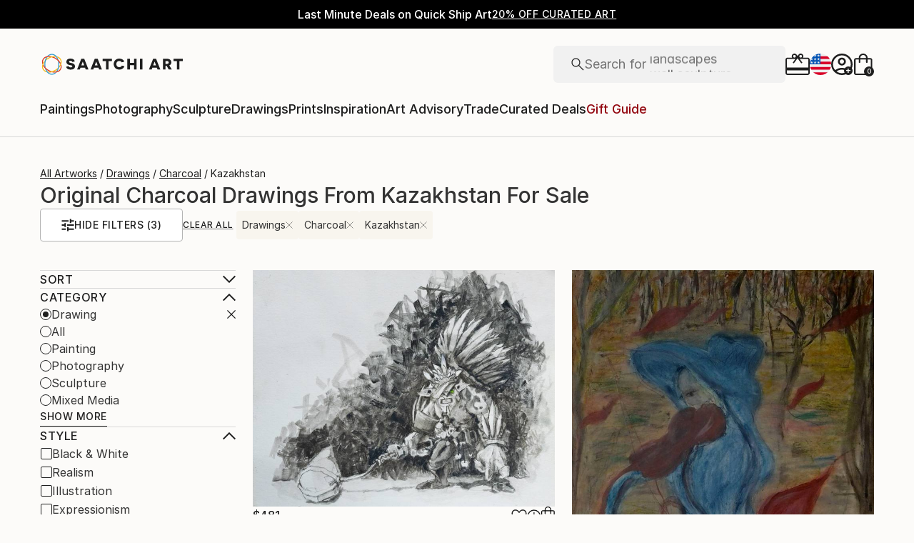

--- FILE ---
content_type: text/html; charset=utf-8
request_url: https://www.saatchiart.com/drawings/charcoal/kazakhstan
body_size: 30095
content:
<!DOCTYPE html><html lang="en"><head><meta charSet="utf-8"/><title>Original charcoal drawings From Kazakhstan For Sale | Saatchi Art</title><meta name="viewport" content="width=device-width, initial-scale=1.0, maximum-scale=5.0"/><meta name="description" content="Shop charcoal drawings created by thousands of emerging artists from Kazakhstan. Buy original art worry free with our 14 day satisfaction guarantee."/><meta property="og:site_name" content="Saatchi Art"/><meta property="og:type" content="article"/><meta property="og:image" content="https://www.saatchiart.com/media/images/saatchi_art_og_image.jpg"/><meta property="og:title" content="Original charcoal drawings From Kazakhstan For Sale | Saatchi Art"/><meta property="og:description" content="Shop charcoal drawings created by thousands of emerging artists from Kazakhstan. Buy original art worry free with our 14 day satisfaction guarantee."/><meta property="og:url" content="https://www.saatchiart.com/drawings/charcoal/kazakhstan"/><meta property="og:locale" content="en-us"/><meta property="og:locale:alternate" content="en_us"/><meta name="robots" content="max-image-preview:large, noai, noimageai"/><link rel="canonical" href="https://www.saatchiart.com/drawings/charcoal/kazakhstan"/><link rel="alternate" href="https://www.saatchiart.com/drawings/charcoal/kazakhstan" hrefLang="x-default"/><link rel="alternate" href="https://www.saatchiart.com/en-au/drawings/charcoal/kazakhstan" hrefLang="en-au"/><link rel="alternate" href="https://www.saatchiart.com/en-at/drawings/charcoal/kazakhstan" hrefLang="en-at"/><link rel="alternate" href="https://www.saatchiart.com/en-bh/drawings/charcoal/kazakhstan" hrefLang="en-bh"/><link rel="alternate" href="https://www.saatchiart.com/en-be/drawings/charcoal/kazakhstan" hrefLang="en-be"/><link rel="alternate" href="https://www.saatchiart.com/en-br/drawings/charcoal/kazakhstan" hrefLang="en-br"/><link rel="alternate" href="https://www.saatchiart.com/en-bn/drawings/charcoal/kazakhstan" hrefLang="en-bn"/><link rel="alternate" href="https://www.saatchiart.com/en-bg/drawings/charcoal/kazakhstan" hrefLang="en-bg"/><link rel="alternate" href="https://www.saatchiart.com/en-ca/drawings/charcoal/kazakhstan" hrefLang="en-ca"/><link rel="alternate" href="https://www.saatchiart.com/en-ky/drawings/charcoal/kazakhstan" hrefLang="en-ky"/><link rel="alternate" href="https://www.saatchiart.com/en-cl/drawings/charcoal/kazakhstan" hrefLang="en-cl"/><link rel="alternate" href="https://www.saatchiart.com/en-cn/drawings/charcoal/kazakhstan" hrefLang="en-cn"/><link rel="alternate" href="https://www.saatchiart.com/en-co/drawings/charcoal/kazakhstan" hrefLang="en-co"/><link rel="alternate" href="https://www.saatchiart.com/en-hr/drawings/charcoal/kazakhstan" hrefLang="en-hr"/><link rel="alternate" href="https://www.saatchiart.com/en-cy/drawings/charcoal/kazakhstan" hrefLang="en-cy"/><link rel="alternate" href="https://www.saatchiart.com/en-cz/drawings/charcoal/kazakhstan" hrefLang="en-cz"/><link rel="alternate" href="https://www.saatchiart.com/en-dk/drawings/charcoal/kazakhstan" hrefLang="en-dk"/><link rel="alternate" href="https://www.saatchiart.com/en-do/drawings/charcoal/kazakhstan" hrefLang="en-do"/><link rel="alternate" href="https://www.saatchiart.com/en-ee/drawings/charcoal/kazakhstan" hrefLang="en-ee"/><link rel="alternate" href="https://www.saatchiart.com/en-fi/drawings/charcoal/kazakhstan" hrefLang="en-fi"/><link rel="alternate" href="https://www.saatchiart.com/en-fr/drawings/charcoal/kazakhstan" hrefLang="en-fr"/><link rel="alternate" href="https://www.saatchiart.com/en-de/drawings/charcoal/kazakhstan" hrefLang="en-de"/><link rel="alternate" href="https://www.saatchiart.com/en-gr/drawings/charcoal/kazakhstan" hrefLang="en-gr"/><link rel="alternate" href="https://www.saatchiart.com/en-gt/drawings/charcoal/kazakhstan" hrefLang="en-gt"/><link rel="alternate" href="https://www.saatchiart.com/en-ht/drawings/charcoal/kazakhstan" hrefLang="en-ht"/><link rel="alternate" href="https://www.saatchiart.com/en-hk/drawings/charcoal/kazakhstan" hrefLang="en-hk"/><link rel="alternate" href="https://www.saatchiart.com/en-hu/drawings/charcoal/kazakhstan" hrefLang="en-hu"/><link rel="alternate" href="https://www.saatchiart.com/en-is/drawings/charcoal/kazakhstan" hrefLang="en-is"/><link rel="alternate" href="https://www.saatchiart.com/en-in/drawings/charcoal/kazakhstan" hrefLang="en-in"/><link rel="alternate" href="https://www.saatchiart.com/en-id/drawings/charcoal/kazakhstan" hrefLang="en-id"/><link rel="alternate" href="https://www.saatchiart.com/en-ie/drawings/charcoal/kazakhstan" hrefLang="en-ie"/><link rel="alternate" href="https://www.saatchiart.com/en-il/drawings/charcoal/kazakhstan" hrefLang="en-il"/><link rel="alternate" href="https://www.saatchiart.com/en-it/drawings/charcoal/kazakhstan" hrefLang="en-it"/><link rel="alternate" href="https://www.saatchiart.com/en-jp/drawings/charcoal/kazakhstan" hrefLang="en-jp"/><link rel="alternate" href="https://www.saatchiart.com/en-je/drawings/charcoal/kazakhstan" hrefLang="en-je"/><link rel="alternate" href="https://www.saatchiart.com/en-jo/drawings/charcoal/kazakhstan" hrefLang="en-jo"/><link rel="alternate" href="https://www.saatchiart.com/en-ke/drawings/charcoal/kazakhstan" hrefLang="en-ke"/><link rel="alternate" href="https://www.saatchiart.com/en-kw/drawings/charcoal/kazakhstan" hrefLang="en-kw"/><link rel="alternate" href="https://www.saatchiart.com/en-lv/drawings/charcoal/kazakhstan" hrefLang="en-lv"/><link rel="alternate" href="https://www.saatchiart.com/en-lb/drawings/charcoal/kazakhstan" hrefLang="en-lb"/><link rel="alternate" href="https://www.saatchiart.com/en-lt/drawings/charcoal/kazakhstan" hrefLang="en-lt"/><link rel="alternate" href="https://www.saatchiart.com/en-lu/drawings/charcoal/kazakhstan" hrefLang="en-lu"/><link rel="alternate" href="https://www.saatchiart.com/en-my/drawings/charcoal/kazakhstan" hrefLang="en-my"/><link rel="alternate" href="https://www.saatchiart.com/en-mt/drawings/charcoal/kazakhstan" hrefLang="en-mt"/><link rel="alternate" href="https://www.saatchiart.com/en-mx/drawings/charcoal/kazakhstan" hrefLang="en-mx"/><link rel="alternate" href="https://www.saatchiart.com/en-nl/drawings/charcoal/kazakhstan" hrefLang="en-nl"/><link rel="alternate" href="https://www.saatchiart.com/en-nz/drawings/charcoal/kazakhstan" hrefLang="en-nz"/><link rel="alternate" href="https://www.saatchiart.com/en-ng/drawings/charcoal/kazakhstan" hrefLang="en-ng"/><link rel="alternate" href="https://www.saatchiart.com/en-no/drawings/charcoal/kazakhstan" hrefLang="en-no"/><link rel="alternate" href="https://www.saatchiart.com/en-pe/drawings/charcoal/kazakhstan" hrefLang="en-pe"/><link rel="alternate" href="https://www.saatchiart.com/en-ph/drawings/charcoal/kazakhstan" hrefLang="en-ph"/><link rel="alternate" href="https://www.saatchiart.com/en-pl/drawings/charcoal/kazakhstan" hrefLang="en-pl"/><link rel="alternate" href="https://www.saatchiart.com/en-pt/drawings/charcoal/kazakhstan" hrefLang="en-pt"/><link rel="alternate" href="https://www.saatchiart.com/en-pr/drawings/charcoal/kazakhstan" hrefLang="en-pr"/><link rel="alternate" href="https://www.saatchiart.com/en-qa/drawings/charcoal/kazakhstan" hrefLang="en-qa"/><link rel="alternate" href="https://www.saatchiart.com/en-ro/drawings/charcoal/kazakhstan" hrefLang="en-ro"/><link rel="alternate" href="https://www.saatchiart.com/en-sa/drawings/charcoal/kazakhstan" hrefLang="en-sa"/><link rel="alternate" href="https://www.saatchiart.com/en-sg/drawings/charcoal/kazakhstan" hrefLang="en-sg"/><link rel="alternate" href="https://www.saatchiart.com/en-sk/drawings/charcoal/kazakhstan" hrefLang="en-sk"/><link rel="alternate" href="https://www.saatchiart.com/en-si/drawings/charcoal/kazakhstan" hrefLang="en-si"/><link rel="alternate" href="https://www.saatchiart.com/en-za/drawings/charcoal/kazakhstan" hrefLang="en-za"/><link rel="alternate" href="https://www.saatchiart.com/en-kr/drawings/charcoal/kazakhstan" hrefLang="en-kr"/><link rel="alternate" href="https://www.saatchiart.com/en-es/drawings/charcoal/kazakhstan" hrefLang="en-es"/><link rel="alternate" href="https://www.saatchiart.com/en-se/drawings/charcoal/kazakhstan" hrefLang="en-se"/><link rel="alternate" href="https://www.saatchiart.com/en-ch/drawings/charcoal/kazakhstan" hrefLang="en-ch"/><link rel="alternate" href="https://www.saatchiart.com/en-tw/drawings/charcoal/kazakhstan" hrefLang="en-tw"/><link rel="alternate" href="https://www.saatchiart.com/en-th/drawings/charcoal/kazakhstan" hrefLang="en-th"/><link rel="alternate" href="https://www.saatchiart.com/en-tt/drawings/charcoal/kazakhstan" hrefLang="en-tt"/><link rel="alternate" href="https://www.saatchiart.com/en-tr/drawings/charcoal/kazakhstan" hrefLang="en-tr"/><link rel="alternate" href="https://www.saatchiart.com/en-vi/drawings/charcoal/kazakhstan" hrefLang="en-vi"/><link rel="alternate" href="https://www.saatchiart.com/en-ae/drawings/charcoal/kazakhstan" hrefLang="en-ae"/><link rel="alternate" href="https://www.saatchiart.com/en-gb/drawings/charcoal/kazakhstan" hrefLang="en-gb"/><link rel="alternate" href="https://www.saatchiart.com/drawings/charcoal/kazakhstan" hrefLang="en-us"/><link rel="alternate" href="https://www.saatchiart.com/en-uy/drawings/charcoal/kazakhstan" hrefLang="en-uy"/><link rel="alternate" href="https://www.saatchiart.com/en-vn/drawings/charcoal/kazakhstan" hrefLang="en-vn"/><meta name="next-head-count" content="89"/><link rel="shortcut icon" href="/favicon.ico"/><meta http-equiv="x-ua-compatible" content="ie=edge"/><meta name="google-site-verification" content="D0TrMFxM-EpPQHRE3_NhEkyr18KTU2oAKWthx_UiPEw"/><meta name="p:domain_verify" content="a4a757960617d67430cc04a93e1d4224"/><meta name="fb:app_id" content="210151261128009"/><link rel="dns-prefetch" href="//www.saatchiart.com"/><link rel="preconnect" href="https://cloudfront.net/" crossorigin="anonymous"/><link rel="preconnect" href="https://www.google-analytics.com" crossorigin="anonymous"/><link rel="preconnect" href="https://www.googletagmanager.com" crossorigin="anonymous"/><link rel="preconnect" href="https://api.visii.com/" crossorigin="anonymous"/><link rel="preload" href="https://www.saatchiart.com/saatchi-general/static/fonts/Inter-Regular.woff2" as="font" type="font/woff2" crossorigin="anonymous"/><link rel="preload" href="https://www.saatchiart.com/saatchi-general/static/fonts/Inter-Medium.woff2" as="font" type="font/woff2" crossorigin="anonymous"/><link rel="preload" href="https://www.saatchiart.com/saatchi-general/static/fonts/Inter-SemiBold.woff2" as="font" type="font/woff2" crossorigin="anonymous"/><link rel="preload" href="https://www.saatchiart.com/saatchi-general/static/fonts/Inter-Light.woff2" as="font" type="font/woff2" crossorigin="anonymous"/><script>dataLayer = [{"environment":"production","event":"pagetype","pagetype":"browse","pagination":1,"sort":"default","subpagetype":"originals","category":"drawings","color":"all","country":"kazakhstan","material":"all","medium":"charcoal","orientation":"all","price":"all","size":"all","style":"all","subject":"all"}]</script><script>(function(w,d,s,l,i){w[l]=w[l]||[];w[l].push({'gtm.start':
new Date().getTime(),event:'gtm.js'});var f=d.getElementsByTagName(s)[0],
j=d.createElement(s),dl=l!='dataLayer'?'&l='+l:'';j.async=true;j.src=
'https://www.googletagmanager.com/gtm.js?id='+i+dl;f.parentNode.insertBefore(j,f);
})(window,document,'script','dataLayer','GTM-P6ZNR6');</script><script type="text/javascript" src="//widget.trustpilot.com/bootstrap/v5/tp.widget.bootstrap.min.js" async=""></script><script src="//cdn.alby.com/apps/launcher/embed.js?brandId=474bd7da-ae8b-481b-891a-23c539975072"></script><link rel="preload" href="https://images.saatchiart.com/saatchi-general/_next/static/css/ad18ffedc8cc740c.css" as="style"/><link rel="stylesheet" href="https://images.saatchiart.com/saatchi-general/_next/static/css/ad18ffedc8cc740c.css" data-n-g=""/><link rel="preload" href="https://images.saatchiart.com/saatchi-general/_next/static/css/406f49e000c261cb.css" as="style"/><link rel="stylesheet" href="https://images.saatchiart.com/saatchi-general/_next/static/css/406f49e000c261cb.css" data-n-p=""/><link rel="preload" href="https://images.saatchiart.com/saatchi-general/_next/static/css/f2917724101ba483.css" as="style"/><link rel="stylesheet" href="https://images.saatchiart.com/saatchi-general/_next/static/css/f2917724101ba483.css"/><noscript data-n-css=""></noscript><script defer="" nomodule="" src="https://images.saatchiart.com/saatchi-general/_next/static/chunks/polyfills-c67a75d1b6f99dc8.js"></script><script defer="" src="https://images.saatchiart.com/saatchi-general/_next/static/chunks/6358.35886e83076b9b7e.js"></script><script defer="" src="https://images.saatchiart.com/saatchi-general/_next/static/chunks/3049.35ca0c39c15b7dc4.js"></script><script defer="" src="https://images.saatchiart.com/saatchi-general/_next/static/chunks/navigation.082c4a2e7e0b96c9.js"></script><script src="https://images.saatchiart.com/saatchi-general/_next/static/chunks/webpack-d55f92e97848583c.js" defer=""></script><script src="https://images.saatchiart.com/saatchi-general/_next/static/chunks/main-5953d963371eaa9c.js" defer=""></script><script src="https://images.saatchiart.com/saatchi-general/_next/static/chunks/pages/_app-e720290bc6b012a0.js" defer=""></script><script src="https://images.saatchiart.com/saatchi-general/_next/static/chunks/redux-3a8d183b656d12f8.js" defer=""></script><script src="https://images.saatchiart.com/saatchi-general/_next/static/chunks/algolia-5b289530d954ce7d.js" defer=""></script><script src="https://images.saatchiart.com/saatchi-general/_next/static/chunks/pages/public/browse-9bfdd47fe033281d.js" defer=""></script><script src="https://images.saatchiart.com/saatchi-general/_next/static/MTLgEel-tF5AggHOONOmI/_buildManifest.js" defer=""></script><script src="https://images.saatchiart.com/saatchi-general/_next/static/MTLgEel-tF5AggHOONOmI/_ssgManifest.js" defer=""></script><style data-styled="" data-styled-version="5.2.1">.kaspml{color:#333;padding-top:var(--promo-bar-height);--mobile-header-height:56px;--promo-bar-height:56px;}/*!sc*/
@media (min-width:1170px){.kaspml{--promo-bar-height:40px;}}/*!sc*/
body[data-promo='hidden'] .sc-1tf54bo-0{padding-top:0;}/*!sc*/
@media (min-width:1000px){.kaspml{padding:0;}}/*!sc*/
data-styled.g1[id="sc-1tf54bo-0"]{content:"kaspml,"}/*!sc*/
.iYVXGF{width:100%;display:-webkit-box;display:-webkit-flex;display:-ms-flexbox;display:flex;-webkit-flex-direction:column;-ms-flex-direction:column;flex-direction:column;-webkit-undefined;-ms-flex-undefined;undefined;-webkit-undefined;-ms-flex-undefined;undefined;-webkit-undefined;-ms-flex-undefined;undefined;}/*!sc*/
.iYVXGF[data-type='quantity'][data-disabled='true']{opacity:0.6;}/*!sc*/
.iYVXGF[data-type='limited-product'] [data-disabled='true']{opacity:0.6;}/*!sc*/
.iYVXGF[data-type='price']{opacity:1;}/*!sc*/
data-styled.g7[id="sc-13l59v1-1"]{content:"iYVXGF,"}/*!sc*/
.kNUczh{width:100%;height:var(--promo-bar-height);}/*!sc*/
.kNUczh[data-promo-hide]{margin-top:calc(var(--promo-bar-height) * -1);}/*!sc*/
@media (max-width:999px){.kNUczh{height:0;}.kNUczh[data-promo-hide]{margin-top:calc(var(--promo-bar-height) * -1);}}/*!sc*/
data-styled.g17[id="sc-1auwnl8-0"]{content:"kNUczh,"}/*!sc*/
.fxmAYG{width:100%;height:var(--promo-bar-height);}/*!sc*/
@media (max-width:999px){.fxmAYG{height:0;}}/*!sc*/
@-webkit-keyframes FadeInNanoBar{.fxmAYG from{opacity:0;}.fxmAYG to{opacity:1;}}/*!sc*/
@-moz-keyframes FadeInNanoBar{.fxmAYG from{opacity:0;}.fxmAYG to{opacity:1;}}/*!sc*/
@-o-keyframes FadeInNanoBar{.fxmAYG from{opacity:0;}.fxmAYG to{opacity:1;}}/*!sc*/
@-webkit-keyframes FadeInNanoBar{from{opacity:0;}to{opacity:1;}}/*!sc*/
@keyframes FadeInNanoBar{from{opacity:0;}to{opacity:1;}}/*!sc*/
.fxmAYG [data-style='paragraph-wp']{margin:0;}/*!sc*/
.fxmAYG .wrapper{box-sizing:border-box;background:#000000;color:#ffffff;display:-webkit-box;display:-webkit-flex;display:-ms-flexbox;display:flex;-webkit-box-pack:center;-webkit-justify-content:center;-ms-flex-pack:center;justify-content:center;-webkit-align-items:center;-webkit-box-align:center;-ms-flex-align:center;align-items:center;width:100%;height:var(--promo-bar-height);padding:8px 40px;}/*!sc*/
@media (max-width:999px){.fxmAYG .wrapper{--promo-bar-height:56px;padding:8px 16px;}}/*!sc*/
@media (min-width:1000px) and (max-width:1170px){.fxmAYG .wrapper{--promo-bar-height:56px;padding:8px 40px;}}/*!sc*/
.fxmAYG .wrapper .layout{display:-webkit-box;display:-webkit-flex;display:-ms-flexbox;display:flex;-webkit-flex-direction:row;-ms-flex-direction:row;flex-direction:row;-webkit-align-items:center;-webkit-box-align:center;-ms-flex-align:center;align-items:center;gap:16px;}/*!sc*/
.fxmAYG .wrapper .layout promoCta{gap:8px;}/*!sc*/
.fxmAYG .wrapper .tagline{display:-webkit-box;display:-webkit-flex;display:-ms-flexbox;display:flex;-webkit-flex:0 1 auto;-ms-flex:0 1 auto;flex:0 1 auto;}/*!sc*/
.fxmAYG .wrapper [data-section='coupon-list']{display:-webkit-box;display:-webkit-flex;display:-ms-flexbox;display:flex;-webkit-flex-direction:row;-ms-flex-direction:row;flex-direction:row;gap:16px;}/*!sc*/
@media (max-width:999px){.fxmAYG .wrapper [data-section='coupon-list']{gap:0;}}/*!sc*/
.fxmAYG .wrapper .link a{color:#ffffff;-webkit-text-decoration:underline;text-decoration:underline;}/*!sc*/
@media (max-width:999px){.fxmAYG .wrapper .tagline{margin-bottom:10px;}.fxmAYG .wrapper [data-section='coupon-list']{width:100%;-webkit-flex-direction:column;-ms-flex-direction:column;flex-direction:column;}.fxmAYG .wrapper [data-type='item'] + [data-type='item'] [data-type='item-container']{border-top:none;border-right:1px solid #1e1e1e;border-bottom:1px solid #1e1e1e;border-left:1px solid #1e1e1e;}}/*!sc*/
.fxmAYG [data-type='countdown'] [data-type='hours']:after,.fxmAYG [data-type='countdown'] [data-type='minutes']:after{content:':';margin:0 5px;}/*!sc*/
.fxmAYG .wrapper .mobile{display:-webkit-box;display:-webkit-flex;display:-ms-flexbox;display:flex;-webkit-flex-direction:column;-ms-flex-direction:column;flex-direction:column;gap:4px;-webkit-box-pack:center;-webkit-justify-content:center;-ms-flex-pack:center;justify-content:center;-webkit-align-items:center;-webkit-box-align:center;-ms-flex-align:center;align-items:center;}/*!sc*/
.fxmAYG .wrapper .mobile .offers-toggle{position:absolute;right:16px;display:-webkit-box;display:-webkit-flex;display:-ms-flexbox;display:flex;-webkit-align-items:center;-webkit-box-align:center;-ms-flex-align:center;align-items:center;cursor:pointer;}/*!sc*/
.fxmAYG .wrapper .mobile .offers-toggle .caret{cursor:pointer;-webkit-transition:-webkit-transform 0.3s;-webkit-transition:transform 0.3s;transition:transform 0.3s;-webkit-transform:rotate(180deg);-ms-transform:rotate(180deg);transform:rotate(180deg);opacity:1;}/*!sc*/
.fxmAYG .wrapper .mobile .offers-toggle .caret.show{-webkit-transform:rotate(0deg);-ms-transform:rotate(0deg);transform:rotate(0deg);}/*!sc*/
@media (min-width:999px){.fxmAYG .wrapper .layout{display:-webkit-box;display:-webkit-flex;display:-ms-flexbox;display:flex;}.fxmAYG .wrapper .mobile{display:none;}}/*!sc*/
@media (max-width:999px){.fxmAYG .wrapper{height:var(--promo-bar-height);max-height:var(--promo-bar-height);position:relative;margin-top:calc(var(--promo-bar-height) * -1);z-index:1000;top:0;left:0;-webkit-flex-direction:column;-ms-flex-direction:column;flex-direction:column;}.fxmAYG .wrapper .layout{position:absolute;top:100%;right:0;z-index:10;gap:0;-webkit-flex-direction:column;-ms-flex-direction:column;flex-direction:column;-webkit-align-items:flex-start;-webkit-box-align:flex-start;-ms-flex-align:flex-start;align-items:flex-start;background:#ffffff;color:#333333;width:100%;opacity:0;-webkit-transition:opacity 0.25s ease-in-out;transition:opacity 0.25s ease-in-out;-moz-transition:opacity 0.25s ease-in-out;-webkit-transition:opacity 0.25s ease-in-out;box-shadow:0 5px 15px 0 rgba(0,0,0,0.1),0 15px 15px 0 rgba(0,0,0,0.1);pointer-events:none;}.fxmAYG .wrapper .layout.show{opacity:1;pointer-events:initial;}.fxmAYG .wrapper .layout.show > *{color:#333333;}.fxmAYG .wrapper .mobile{width:100%;display:-webkit-box;display:-webkit-flex;display:-ms-flexbox;display:flex;}}/*!sc*/
.fxmAYG .mobile-navigation,.fxmAYG .mobile-navigation__menu__inner,.fxmAYG .mobile-navigation__header,.fxmAYG .checkout__header,.fxmAYG .mobile-navigation__search-container{margin-top:var(--promo-bar-height);}/*!sc*/
@media (min-width:999px){.fxmAYG .checkout__header{margin-top:0px !important;}}/*!sc*/
.fxmAYG .mobile-navigation__content{height:calc(100% - var(--promo-bar-height));}/*!sc*/
@media screen and (max-width:999px){.fxmAYG form[action='/all'],.fxmAYG form[action='/all'] + div,.fxmAYG div[role='button'][data-reactid='15']{margin-top:var(--promo-bar-height);}.fxmAYG div[data-reactid='20']{padding-top:80px;}.fxmAYG div[data-reactid='547']{top:var(--promo-bar-height);z-index:2 !important;}.fxmAYG nav:not([data-section='main-navigation']) > div > div:first-child > div:nth-child(2),.fxmAYG nav > div > form,.fxmAYG nav > div > form ~ div{margin-top:var(--promo-bar-height) !important;}.fxmAYG .checkout__container{margin-top:120px;}}/*!sc*/
data-styled.g18[id="sc-1auwnl8-1"]{content:"fxmAYG,"}/*!sc*/
.iIikxv{position:relative;-webkit-box-pack:justify;-webkit-justify-content:space-between;-ms-flex-pack:justify;justify-content:space-between;-webkit-flex:1;-ms-flex:1;flex:1;width:100%;min-height:400px;}/*!sc*/
.iIikxv[data-app='artdetail']{width:100%;max-width:1160px;margin:0 auto;}/*!sc*/
@media (max-width:1024px){.iIikxv[data-app='artdetail']{max-width:770px;}}/*!sc*/
.iIikxv[data-app='artdetail'] [data-section='carousel']{height:auto;}/*!sc*/
.iIikxv[data-app='artdetail'] [data-section='artist-carousel']{margin-top:72px;height:auto;}/*!sc*/
@media (max-width:1256px){.iIikxv[data-app='artdetail'] [data-section='artist-carousel']{padding:0 15px;}}/*!sc*/
@media (max-width:992px){.iIikxv[data-app='artdetail'] [data-section='artist-carousel']{margin-top:30px;}}/*!sc*/
.iIikxv[data-app='artdetail'] [data-section='artist-carousel'] [data-type='artist-carousel-title']{margin-bottom:32px;}/*!sc*/
@media (max-width:992px){.iIikxv[data-app='artdetail'] [data-section='artist-carousel'] [data-type='artist-carousel-title']{margin-bottom:16px;}}/*!sc*/
.iIikxv[data-app='artdetail'] [data-section='reference-line']{display:-webkit-box;display:-webkit-flex;display:-ms-flexbox;display:flex;-webkit-flex-direction:column;-ms-flex-direction:column;flex-direction:column;-webkit-align-items:center;-webkit-box-align:center;-ms-flex-align:center;align-items:center;-webkit-box-pack:center;-webkit-justify-content:center;-ms-flex-pack:center;justify-content:center;height:1px;background:none;width:100%;-webkit-order:3;-ms-flex-order:3;order:3;}/*!sc*/
.iIikxv[data-app='artdetail'] [data-section='rec-carousel']{margin-top:72px;height:auto;-webkit-order:5;-ms-flex-order:5;order:5;}/*!sc*/
@media (max-width:1256px){.iIikxv[data-app='artdetail'] [data-section='rec-carousel']{padding:0 15px;}}/*!sc*/
@media (max-width:992px){.iIikxv[data-app='artdetail'] [data-section='rec-carousel']{margin-top:30px;}}/*!sc*/
.iIikxv[data-app='artdetail'] [data-section='rec-carousel'][data-style='change-order']{-webkit-order:1;-ms-flex-order:1;order:1;}/*!sc*/
.iIikxv[data-app='artdetail'] [data-section='rec-carousel'] [data-type='rec-carousel-title']{margin-bottom:32px;}/*!sc*/
@media (max-width:992px){.iIikxv[data-app='artdetail'] [data-section='rec-carousel'] [data-type='rec-carousel-title']{margin-bottom:16px;}}/*!sc*/
.iIikxv[data-app='artdetail'] [data-section='visii-carousel']{margin-top:72px;height:auto;-webkit-order:4;-ms-flex-order:4;order:4;}/*!sc*/
.iIikxv[data-app='artdetail'] [data-section='visii-carousel'][data-style='change-order']{-webkit-order:0;-ms-flex-order:0;order:0;}/*!sc*/
@media (max-width:1256px){.iIikxv[data-app='artdetail'] [data-section='visii-carousel']{padding:0 15px;}}/*!sc*/
@media (max-width:992px){.iIikxv[data-app='artdetail'] [data-section='visii-carousel']{margin-top:40px;}}/*!sc*/
.iIikxv[data-app='artdetail'] [data-section='visii-carousel'] [data-type='visii-carousel-title']{margin-bottom:32px;}/*!sc*/
@media (max-width:992px){.iIikxv[data-app='artdetail'] [data-section='visii-carousel'] [data-type='visii-carousel-title']{margin-bottom:16px;}}/*!sc*/
.iIikxv[data-app='curatorNotes']{width:100%;min-height:400px;max-width:1256px;-webkit-flex:1 1 0%;-ms-flex:1 1 0%;flex:1 1 0%;margin:0px auto;}/*!sc*/
@media (max-width:1256px){.iIikxv[data-app='curatorNotes']{padding:0 15px;}}/*!sc*/
@media (max-width:1024px){.iIikxv[data-app='curatorNotes']{max-width:770px;}}/*!sc*/
.iIikxv[data-app='account']{width:100%;min-height:400px;max-width:1256px;-webkit-flex:1 1 0%;-ms-flex:1 1 0%;flex:1 1 0%;margin:0px auto;}/*!sc*/
@media (max-width:1024px){.iIikxv[data-app='account']{max-width:770px;}}/*!sc*/
.iIikxv[data-app='account-artworks'] [data-section='email-verification-section']{padding:40px 30px;margin:0 30px;-webkit-flex:1;-ms-flex:1;flex:1;display:-webkit-box;display:-webkit-flex;display:-ms-flexbox;display:flex;-webkit-flex-direction:column;-ms-flex-direction:column;flex-direction:column;}/*!sc*/
@media (max-width:992px){.iIikxv[data-app='account-artworks'] [data-section='email-verification-section']{padding:24px 15px 0;margin:0 15px;}}/*!sc*/
.iIikxv[data-app='account-artworks'] [data-section='email-verification-section'] a{color:#dc3a0f;}/*!sc*/
.iIikxv[data-app='account-artworks'] [data-section='email-verification-section'] [data-type='title']{margin-bottom:24px;}/*!sc*/
.iIikxv[data-app='account-artworks'] [id='recaptcha']{margin-top:50px;}/*!sc*/
.iIikxv[data-app='account-artworks'] [id='recaptcha'] p,.iIikxv[data-app='account-artworks'] [id='recaptcha'] a{font-size:12px;}/*!sc*/
.iIikxv[data-app='account-artworks'] [id='recaptcha'] a{text-transform:initial;padding:0 2px;}/*!sc*/
.iIikxv[data-app='curation'] [data-type='top']{margin-bottom:30px;margin-top:15px;}/*!sc*/
data-styled.g20[id="sc-1jll5pa-0"]{content:"iIikxv,"}/*!sc*/
</style>
                              <script>!function(e){var n="https://s.go-mpulse.net/boomerang/";if("False"=="True")e.BOOMR_config=e.BOOMR_config||{},e.BOOMR_config.PageParams=e.BOOMR_config.PageParams||{},e.BOOMR_config.PageParams.pci=!0,n="https://s2.go-mpulse.net/boomerang/";if(window.BOOMR_API_key="EDK7N-QPZEE-UKYDE-TP7X9-TXE6Y",function(){function e(){if(!o){var e=document.createElement("script");e.id="boomr-scr-as",e.src=window.BOOMR.url,e.async=!0,i.parentNode.appendChild(e),o=!0}}function t(e){o=!0;var n,t,a,r,d=document,O=window;if(window.BOOMR.snippetMethod=e?"if":"i",t=function(e,n){var t=d.createElement("script");t.id=n||"boomr-if-as",t.src=window.BOOMR.url,BOOMR_lstart=(new Date).getTime(),e=e||d.body,e.appendChild(t)},!window.addEventListener&&window.attachEvent&&navigator.userAgent.match(/MSIE [67]\./))return window.BOOMR.snippetMethod="s",void t(i.parentNode,"boomr-async");a=document.createElement("IFRAME"),a.src="about:blank",a.title="",a.role="presentation",a.loading="eager",r=(a.frameElement||a).style,r.width=0,r.height=0,r.border=0,r.display="none",i.parentNode.appendChild(a);try{O=a.contentWindow,d=O.document.open()}catch(_){n=document.domain,a.src="javascript:var d=document.open();d.domain='"+n+"';void(0);",O=a.contentWindow,d=O.document.open()}if(n)d._boomrl=function(){this.domain=n,t()},d.write("<bo"+"dy onload='document._boomrl();'>");else if(O._boomrl=function(){t()},O.addEventListener)O.addEventListener("load",O._boomrl,!1);else if(O.attachEvent)O.attachEvent("onload",O._boomrl);d.close()}function a(e){window.BOOMR_onload=e&&e.timeStamp||(new Date).getTime()}if(!window.BOOMR||!window.BOOMR.version&&!window.BOOMR.snippetExecuted){window.BOOMR=window.BOOMR||{},window.BOOMR.snippetStart=(new Date).getTime(),window.BOOMR.snippetExecuted=!0,window.BOOMR.snippetVersion=12,window.BOOMR.url=n+"EDK7N-QPZEE-UKYDE-TP7X9-TXE6Y";var i=document.currentScript||document.getElementsByTagName("script")[0],o=!1,r=document.createElement("link");if(r.relList&&"function"==typeof r.relList.supports&&r.relList.supports("preload")&&"as"in r)window.BOOMR.snippetMethod="p",r.href=window.BOOMR.url,r.rel="preload",r.as="script",r.addEventListener("load",e),r.addEventListener("error",function(){t(!0)}),setTimeout(function(){if(!o)t(!0)},3e3),BOOMR_lstart=(new Date).getTime(),i.parentNode.appendChild(r);else t(!1);if(window.addEventListener)window.addEventListener("load",a,!1);else if(window.attachEvent)window.attachEvent("onload",a)}}(),"".length>0)if(e&&"performance"in e&&e.performance&&"function"==typeof e.performance.setResourceTimingBufferSize)e.performance.setResourceTimingBufferSize();!function(){if(BOOMR=e.BOOMR||{},BOOMR.plugins=BOOMR.plugins||{},!BOOMR.plugins.AK){var n=""=="true"?1:0,t="",a="aofk2pax24e4y2jyhhia-f-c8395d210-clientnsv4-s.akamaihd.net",i="false"=="true"?2:1,o={"ak.v":"39","ak.cp":"1864218","ak.ai":parseInt("1247501",10),"ak.ol":"0","ak.cr":9,"ak.ipv":4,"ak.proto":"h2","ak.rid":"2ffec3","ak.r":47766,"ak.a2":n,"ak.m":"","ak.n":"essl","ak.bpcip":"3.138.173.0","ak.cport":40646,"ak.gh":"23.48.98.204","ak.quicv":"","ak.tlsv":"tls1.3","ak.0rtt":"","ak.0rtt.ed":"","ak.csrc":"-","ak.acc":"","ak.t":"1765292496","ak.ak":"hOBiQwZUYzCg5VSAfCLimQ==gfj9UIQ59Gcby/qbyKF9ymBZtmJO6KBraD1s55Bmky0jUSmYxzUpTEy4ba/gIvXjS2sSNcz0u9ayOL+kGD0Is0j/65hiL3eaElb1UHFKzXGFDrnE6ph//G2IYLA4/PWzcrNnkV3veFEZNqFMYZlYC9+6Mn0ahJozvK0n+M1WD15D9evfn3oTizWMxGGzDspMgYZEhEJdQAb5OeOXTjZB3OUSikJT1n9x6JoNoubbZMTgDmHgzaUQyG0PDeV2j5sl+MLpC73G/kTOaQkVWfj50zLSrCNuPNLubgbSzQhm6PSzd7Eex/5wYbpgT1CJ2jaWCdylYGsMqYywtL+tKCQZYqNSQfRUmMdCx/BWE/XEMHBQVdm0Zfbzc5hdn8ckYaJbSFBATUbWOojvP1bJSsZ8H/NJYaTn2gxDIsJFmmEOWu8=","ak.pv":"6","ak.dpoabenc":"","ak.tf":i};if(""!==t)o["ak.ruds"]=t;var r={i:!1,av:function(n){var t="http.initiator";if(n&&(!n[t]||"spa_hard"===n[t]))o["ak.feo"]=void 0!==e.aFeoApplied?1:0,BOOMR.addVar(o)},rv:function(){var e=["ak.bpcip","ak.cport","ak.cr","ak.csrc","ak.gh","ak.ipv","ak.m","ak.n","ak.ol","ak.proto","ak.quicv","ak.tlsv","ak.0rtt","ak.0rtt.ed","ak.r","ak.acc","ak.t","ak.tf"];BOOMR.removeVar(e)}};BOOMR.plugins.AK={akVars:o,akDNSPreFetchDomain:a,init:function(){if(!r.i){var e=BOOMR.subscribe;e("before_beacon",r.av,null,null),e("onbeacon",r.rv,null,null),r.i=!0}return this},is_complete:function(){return!0}}}}()}(window);</script></head><body data-promo="visible"><div id="__next" data-reactroot=""><script type="application/ld+json">{"@context":"http://schema.org","@type":"WebSite","name":"saatchiart.com","alternateName":"Saatchi Art","url":"https://www.saatchiart.com"}</script><script type="application/ld+json">{"@context":"http://schema.org","@type":"Organization","name":"Saatchi Art","url":"https://www.saatchiart.com","logo":"https://d3t95n9c6zzriw.cloudfront.net/common/saatchi-art-logo-1x.png","sameAs":["https://www.youtube.com/c/Saatchiart","https://www.facebook.com/saatchionline","https://twitter.com/SaatchiArt","https://www.instagram.com/saatchiart","https://www.pinterest.com/saatchiart"],"contactPoint":{"@type":"ContactPoint","contactType":"Customer Support","availableLanguage":["English"],"url":"https://support.saatchiart.com/hc/en-us/requests/new"}}</script><script type="application/ld+json">{"@context":"http://schema.org","@type":"WebPage","url":"https://www.saatchiart.com/drawings/charcoal/kazakhstan","mainEntityOfPage":"https://saatchiart.com","sameAs":["https://www.youtube.com/Saatchiart","https://www.facebook.com/saatchionline","https://twitter.com/SaatchiArt","https://www.instagram.com/saatchiart","https://www.pinterest.com/saatchiart"],"keywords":["original art","art","artworks","art for sale","gallery"],"inLanguage":"en-us","headline":"Original charcoal drawings From Kazakhstan For Sale | Saatchi Art","description":"Shop charcoal drawings created by thousands of emerging artists from Kazakhstan. Buy original art worry free with our 14 day satisfaction guarantee.","isFamilyFriendly":"True"}</script><script type="application/ld+json">{"@context":"http://schema.org","@type":"BreadcrumbList","itemListElement":[{"type":"ListItem","position":1,"item":{"@id":"https://www.saatchiart.com/all","name":"All Artworks"}},{"type":"ListItem","position":2,"item":{"@id":"https://www.saatchiart.com/drawings","name":"drawings"}},{"type":"ListItem","position":3,"item":{"@id":"https://www.saatchiart.com/drawings/charcoal","name":"charcoal drawings"}},{"type":"ListItem","position":4,"item":{"@id":"https://www.saatchiart.com/drawings/charcoal/kazakhstan","name":"charcoal kazakhstan drawings"}}]}</script><div class="sc-1tf54bo-0 kaspml"><a class="Header_skipToContent__P_Yug" href="#skip-to-content">Skip to Main Content</a><div><div id="saatchi_promo_nano_bar" class="sc-1auwnl8-0 kNUczh"><div data-section="promo_bar" class="sc-1auwnl8-1 fxmAYG"><div class="wrapper"><div class="mobile"><p class="defaultTypographyH6 mobile-tagline" data-style="paragraph-wp"></p><p class="defaultTypographyCtaSmall link defaultTextUppercase" data-style="paragraph-wp"><a tabindex="0" target="_blank" rel="noopener nofollow"></a></p></div><div class="layout promoCta"><p class="defaultTypographyH6 tagline" data-style="paragraph-wp"></p><p class="defaultTypographyCtaMedium link defaultTextUppercase" data-style="paragraph-wp"><a tabindex="0" target="_blank" rel="noopener nofollow"></a></p></div></div></div></div></div><nav data-section="main-navigation"><div class="MobileHeader_mobileHeaderContainer__bknNj" data-type="mobile-header"><div class="MobileHeader_mobileHeaderSticky__Wbujw MobileHeader_mobileHeaderStickyBorder__qSa5o"><div class="MainTopHeader_mainTopHeaderWrapper__l2zq6"><div class="MainTopHeader_topHeaderMenuIconBox__xGIhg"><a tabindex="0" class="SALogo_mobileSaLogoBox__sTIJ2" alt="Saatchi Art logo" aria-label="Saatchi Art logo" data-type="logo" data-gtm-event="top-nav" href="https://www.saatchiart.com/"><svg class="SALogo_mobileSaLogoIcon__5BxUb" width="200" height="30" viewBox="0 0 200 30" fill="none" xmlns="http://www.w3.org/2000/svg"><path d="M40.042 17.509c.306 1.122 1.364 1.782 3.008 1.782 1.38 0 2.229-.463 2.229-1.423 0-1.422-1.819-1.336-3.68-1.782-2.055-.488-4.608-1.422-4.608-4.557 0-3.033 2.334-4.54 5.735-4.54 3.095 0 5.307 1.233 6.146 3.88l-3.462.908c-.367-1.08-1.233-1.679-2.745-1.679-1.382 0-1.967.531-1.967 1.31 0 1.252 1.451 1.44 3.575 1.869 2.23.428 4.695 1.353 4.695 4.557 0 3.058-2.185 4.584-5.884 4.584-2.64 0-5.63-.789-6.495-4.01l3.453-.9zM56.758 19.667l-.909 2.459h-3.83L57.86 7.279h4.135l5.867 14.847h-3.9l-.909-2.459h-6.295zm4.022-6.194c-.472-1.233-.822-2.159-.848-2.184h-.061c-.018.017-.367.934-.848 2.167l-1.084 2.973h3.916l-1.075-2.956zM75.59 19.667l-.91 2.459h-3.828l5.84-14.847h4.135l5.867 14.847h-3.9l-.909-2.459H75.59zm4.03-6.194c-.472-1.233-.821-2.159-.848-2.184h-.06c-.018.017-.368.934-.849 2.167L76.78 16.43h3.917l-1.075-2.956zM96.022 10.586v11.54h-3.637v-11.54h-4.634V7.28h12.905v3.307h-4.634zM118.325 17.74c-1.128 2.887-3.917 4.686-7.204 4.686-4.52 0-7.86-3.118-7.86-7.762 0-4.514 3.331-7.676 7.86-7.676 3.488 0 6.041 1.885 7.055 4.284l-3.593.95c-.778-1.19-2.011-1.884-3.637-1.884-2.465 0-4.03 1.782-4.03 4.37 0 2.63 1.67 4.351 4.004 4.351 1.993 0 3.226-1.02 3.829-2.244l3.576.925zM131.701 16.292h-5.822v5.834h-3.637V7.279h3.637v5.603h5.822V7.28h3.637v14.847h-3.637v-5.834zM139.928 7.28h3.637v14.846h-3.637V7.279zM157.379 19.667l-.909 2.459h-3.83l5.841-14.847h4.135l5.866 14.847h-3.899l-.909-2.459h-6.295zm4.022-6.194c-.472-1.233-.822-2.159-.848-2.184h-.062c-.017.017-.367.934-.848 2.167l-1.084 2.973h3.917l-1.075-2.956zM177.4 17.226h-1.626v4.9h-3.637V7.279h5.761c3.812 0 6.041 1.954 6.041 5.03 0 2.038-1.014 3.537-2.858 4.223l3.462 5.602h-4.31l-2.833-4.908zm.734-2.836c1.338 0 2.081-.66 2.081-1.91 0-1.234-.691-1.97-2.098-1.97h-2.335v3.88h2.352zM195.366 10.586v11.54h-3.637v-11.54h-4.633V7.28H200v3.307h-4.634z" fill="#1E1E1E"></path><path d="M16.561 5.244c.93-.244 1.851-.407 2.743-.484.408-.033.815-.057 1.208-.057.676 0 1.328.053 1.952.153a10.409 10.409 0 0 0-1.444-1.459c-.167-.005-.335-.014-.508-.014a16.66 16.66 0 0 0-3.95.502c-.912.22-1.827.512-2.738.89-.82.335-1.64.732-2.441 1.191a20.816 20.816 0 0 0-2.33 1.564c-.374.8-.69 1.66-.94 2.574a18.707 18.707 0 0 1 3.927-2.995 18.73 18.73 0 0 1 4.521-1.865zM29.277 7.717c-.83-1.444-2.095-2.535-3.606-3.253a10.731 10.731 0 0 0-2.502-.818c.306.35.604.723.882 1.115.139.201.278.411.407.622.22.086.441.172.648.273 1.304.621 2.344 1.53 3.03 2.717.58 1.009.858 2.133.863 3.33 0 .42-.038.846-.11 1.281-.101.65-.283 1.316-.537 1.98a13.051 13.051 0 0 1-1.42 2.699c-.028.043-.062.08-.09.124-.135.966-.332 1.894-.595 2.784a16.886 16.886 0 0 0 1.774-2.167c.326-.478.618-.966.882-1.464.345-.655.633-1.315.858-1.985.365-1.086.561-2.186.561-3.258 0-1.401-.33-2.765-1.035-3.99l-.01.01zM16.619 24.757c-.93.244-1.85.406-2.743.483-.407.033-.815.057-1.208.057-.676 0-1.328-.052-1.951-.153.45.555.934 1.038 1.443 1.46.168.004.335.014.508.014 1.275 0 2.604-.173 3.95-.503.912-.22 1.828-.512 2.739-.89.82-.334 1.64-.732 2.44-1.19a20.832 20.832 0 0 0 2.33-1.565c.374-.799.69-1.66.94-2.573a18.887 18.887 0 0 1-8.448 4.864v-.004zM8.722 24.618a8.766 8.766 0 0 1-.647-.273c-1.305-.622-2.345-1.53-3.03-2.717-.58-1.01-.859-2.134-.864-3.33 0-.42.039-.851.11-1.281.106-.651.284-1.316.538-1.98a13.05 13.05 0 0 1 1.419-2.699c.029-.043.062-.081.091-.124.134-.966.33-1.895.595-2.784a16.878 16.878 0 0 0-1.775 2.167 15.39 15.39 0 0 0-.882 1.463 13.496 13.496 0 0 0-.858 1.986c-.36 1.08-.556 2.176-.556 3.253 0 1.401.33 2.764 1.035 3.989.83 1.445 2.096 2.535 3.606 3.253.777.368 1.616.64 2.503.818-.307-.35-.604-.723-.882-1.115-.14-.2-.278-.411-.408-.622l.005-.004z" fill="#F7BB14"></path><path d="M21.05 26.578a8.277 8.277 0 0 1-.998.713c-1.079.65-2.244 1-3.467 1-1.222 0-2.388-.35-3.466-1-.331-.201-.652-.436-.964-.689a9.921 9.921 0 0 1-1.443-1.459 13.085 13.085 0 0 1-1.645-2.626l-.014-.034a19.318 19.318 0 0 1-2.124-1.89 16.277 16.277 0 0 0 1.788 4.029c.134.21.269.42.408.621.278.393.57.766.882 1.115a10.48 10.48 0 0 0 2.43 2.062c1.262.76 2.671 1.19 4.148 1.19 1.482 0 2.892-.43 4.148-1.19.896-.54 1.716-1.249 2.45-2.09-.686.138-1.405.22-2.139.248h.005zM7.466 15.002c0-1.732.23-3.377.642-4.894.25-.913.566-1.774.94-2.573.34-.727.734-1.407 1.16-2.019.154-.22.312-.426.48-.631a10.23 10.23 0 0 0-1.985.526c-.298.478-.576.98-.825 1.512a16.938 16.938 0 0 0-.945 2.506c-.263.89-.46 1.818-.594 2.784a20.111 20.111 0 0 0 0 5.611 15.885 15.885 0 0 0 1.774 2.096 18.585 18.585 0 0 1-.647-4.918zM13.123 2.713c1.08-.65 2.244-1 3.467-1 1.223 0 2.388.35 3.467 1 .33.2.652.435.963.688.513.417.993.905 1.444 1.46.618.76 1.174 1.64 1.644 2.626l.014.033a19.309 19.309 0 0 1 2.125 1.89 16.275 16.275 0 0 0-1.789-4.028 19.9 19.9 0 0 0-.407-.622c-.278-.392-.571-.765-.883-1.115a10.483 10.483 0 0 0-2.43-2.061C19.475.824 18.066.393 16.59.393c-1.482 0-2.891.43-4.147 1.19-.897.541-1.717 1.25-2.45 2.091.685-.139 1.404-.22 2.138-.249.321-.263.652-.507.997-.712h-.005zM26.837 12.228l-.015-.072-.163-.742-1.601-1.344.01.048c.416 1.517.646 3.062.646 4.946 0 1.244-.225 3.306-.632 4.817 0 0-.005.01-.01.01a16.01 16.01 0 0 1-.94 2.574c-.34.727-.733 1.406-1.16 2.018-.154.22-.312.426-.48.632a10.234 10.234 0 0 0 1.985-.526c.298-.479.576-.981.825-1.512.374-.785.686-1.627.945-2.507.254-.87.45-1.78.58-2.721 0-.005.01-.01.01-.015.124-.904.196-1.516.196-2.77 0-.626-.067-1.923-.197-2.836z" fill="#39C"></path><path d="M8.113 19.914a15.885 15.885 0 0 1-1.774-2.095c-.029-.043-.062-.081-.091-.12a12.827 12.827 0 0 1-1.42-2.664 9.747 9.747 0 0 0-.537 1.98c.26.484.547.962.873 1.436a17.444 17.444 0 0 0 1.77 2.148 19.318 19.318 0 0 0 2.123 1.889 21.046 21.046 0 0 0 2.374 1.579c.805.454 1.625.846 2.445 1.176a15.89 15.89 0 0 0 2.743-.483 18.607 18.607 0 0 1-4.536-1.841 18.7 18.7 0 0 1-3.965-3l-.005-.005zM29.756 14.965c-.22.67-.513 1.33-.858 1.985.072.45.115.895.115 1.325 0 1.182-.273 2.291-.844 3.291-.685 1.2-1.726 2.12-3.044 2.75-.211.101-.432.192-.657.278a10.14 10.14 0 0 1-1.985.526c-.638.106-1.304.158-1.995.158-.374 0-.753-.019-1.136-.047a19.61 19.61 0 0 1-2.738.89c1.319.315 2.623.478 3.874.478.187 0 .374-.005.561-.015.734-.029 1.453-.11 2.139-.248.891-.182 1.73-.455 2.507-.823 1.525-.727 2.796-1.828 3.62-3.287.69-1.21 1.017-2.559 1.017-3.941 0-1.091-.202-2.206-.58-3.31l.004-.01zM5.006 8.435c.686-1.201 1.726-2.12 3.045-2.75.21-.101.431-.192.656-.278a10.23 10.23 0 0 1 1.986-.527 12.251 12.251 0 0 1 1.994-.157c.374 0 .753.019 1.136.047a19.61 19.61 0 0 1 2.738-.89 16.698 16.698 0 0 0-3.874-.478c-.187 0-.374.005-.56.015-.735.028-1.454.11-2.14.248-.891.182-1.73.455-2.507.823-1.525.727-2.79 1.828-3.62 3.287-.69 1.22-1.016 2.568-1.016 3.956 0 1.09.2 2.205.58 3.31.22-.67.513-1.33.858-1.985a8.437 8.437 0 0 1-.115-1.325c0-1.182.273-2.292.844-3.292l-.005-.004zM25.062 10.086c.671.67 1.266 1.373 1.774 2.095.03.043.063.081.091.12.605.875 1.074 1.77 1.42 2.664.254-.665.436-1.33.537-1.98a14.467 14.467 0 0 0-.873-1.43 17.439 17.439 0 0 0-1.77-2.148 19.317 19.317 0 0 0-2.123-1.89 21.048 21.048 0 0 0-2.374-1.579A20.766 20.766 0 0 0 19.3 4.762c-.892.076-1.812.234-2.743.483a18.61 18.61 0 0 1 4.536 1.842 18.7 18.7 0 0 1 3.965 2.999h.005z" fill="#DA3B1F"></path></svg></a></div><div class="MainTopHeader_iconsWrapper__5ftsX"><div class="IconActions_icons__3ufxt"><div class="IconActions_searchIconContainer__EalyM"><svg width="18" height="18" viewBox="0 0 18 18" fill="none" xmlns="http://www.w3.org/2000/svg"><path d="M16.691 17.567l-6.42-6.419a5.43 5.43 0 0 1-1.734 1.002 6 6 0 0 1-2.045.354c-1.701 0-3.141-.589-4.32-1.767C.993 9.56.404 8.127.404 6.441c0-1.686.589-3.118 1.767-4.297C3.349.964 4.782.375 6.47.375c1.688 0 3.122.59 4.3 1.767 1.18 1.179 1.769 2.611 1.769 4.298a5.94 5.94 0 0 1-.36 2.046 5.818 5.818 0 0 1-1.013 1.767l6.43 6.403-.906.911zM6.482 11.248c1.34 0 2.475-.466 3.406-1.399.93-.933 1.395-2.07 1.395-3.41 0-1.34-.465-2.476-1.395-3.409-.93-.932-2.066-1.399-3.406-1.399-1.346 0-2.486.467-3.42 1.4C2.127 3.962 1.66 5.1 1.66 6.44c0 1.34.467 2.476 1.402 3.409.934.933 2.074 1.4 3.42 1.4z" fill="#1E1E1E"></path></svg></div><div class="IconActions_mobileHiddenIconContainer__sFa8w"><a tabindex="0" href="https://www.saatchiart.com/giftcard" data-gtm-event="top-nav" data-type="gift-card" rel="nofollow"><svg data-type="gift-card" class="GitftCardLink_giftCardIcon__V51KV" width="34" height="30" viewBox="0 0 34 30" fill="none" xmlns="http://www.w3.org/2000/svg"><path d="M1.889 23.566v3.398c0 .29.12.554.363.795.242.241.509.361.8.361h27.896c.291 0 .558-.12.8-.36.242-.242.363-.507.363-.796v-3.398H1.89zM3.05 5.64H9.35a5.482 5.482 0 0 1-.398-.893 3.006 3.006 0 0 1-.162-.987c0-1.06.364-1.952 1.09-2.675C10.607.361 11.503 0 12.568 0c.64 0 1.231.167 1.774.5a5.635 5.635 0 0 1 1.423 1.242l1.162 1.583 1.163-1.583c.397-.51.871-.929 1.423-1.254A3.446 3.446 0 0 1 21.293 0c1.062 0 1.955.361 2.681 1.084.727.723 1.09 1.615 1.09 2.675 0 .345-.048.674-.143.987-.096.313-.235.61-.416.893h6.444c.869 0 1.595.29 2.177.869.583.58.874 1.302.874 2.166v18.29c0 .865-.291 1.587-.874 2.167-.582.58-1.308.869-2.177.869H3.05c-.869 0-1.595-.29-2.177-.87C.29 28.552 0 27.83 0 26.965V8.674c0-.864.291-1.587.874-2.166.582-.58 1.308-.87 2.178-.87zM1.89 19.518H32.11V8.674c0-.289-.12-.554-.363-.795-.242-.24-.509-.36-.8-.36H19.935l3.749 5.139-1.497 1.077-5.26-7.128-5.26 7.128-1.496-1.077 3.727-5.14H3.052c-.291 0-.558.12-.8.361s-.363.506-.363.795v10.844zm10.68-13.88c.534 0 .983-.18 1.345-.54.362-.36.543-.806.543-1.339 0-.532-.18-.979-.543-1.34-.362-.36-.81-.54-1.346-.54-.535 0-.984.18-1.346.54-.362.361-.543.808-.543 1.34 0 .533.181.979.543 1.34.362.36.811.54 1.346.54zm8.717 0c.535 0 .984-.18 1.346-.54.362-.36.543-.806.543-1.339 0-.532-.18-.979-.543-1.34-.362-.36-.81-.54-1.346-.54-.535 0-.983.18-1.346.54-.362.361-.543.808-.543 1.34 0 .533.181.979.544 1.34.362.36.81.54 1.345.54z" fill="#1F1F1F"></path></svg></a><div title="View Store Preferences" class="CountryFlagIcon_countryFlagBox__flmbA" data-type="country-flag-icon"><div class="CountryFlag_flagSvg__Wi9le CountryFlag_flagSize___tprv"><svg xmlns="http://www.w3.org/2000/svg" width="512" height="512" viewBox="0 0 512 512"><mask id="countryFlag"><circle cx="256" cy="256" r="256" fill="#fff"></circle></mask><g mask="countryFlag"><path fill="#eee" d="M256 0h256v64l-32 32 32 32v64l-32 32 32 32v64l-32 32 32 32v64l-256 32L0 448v-64l32-32-32-32v-64z"></path><path fill="#d80027" d="M224 64h288v64H224Zm0 128h288v64H256ZM0 320h512v64H0Zm0 128h512v64H0Z"></path><path fill="#0052b4" d="M0 0h256v256H0Z"></path><path fill="#eee" d="m187 243 57-41h-70l57 41-22-67zm-81 0 57-41H93l57 41-22-67zm-81 0 57-41H12l57 41-22-67zm162-81 57-41h-70l57 41-22-67zm-81 0 57-41H93l57 41-22-67zm-81 0 57-41H12l57 41-22-67Zm162-82 57-41h-70l57 41-22-67Zm-81 0 57-41H93l57 41-22-67zm-81 0 57-41H12l57 41-22-67Z"></path></g></svg></div></div></div><div class="Account_accountContainer__L_HVN" data-type="account-container"><div class="Account_accountDropDownMenu__tOvRy" data-type="auth-icon"><button type="button" class="Account_accountAuthIcon__3hpRz" aria-label="authentication links" data-type="auth-icon-mobile"><svg width="24" height="24" viewBox="0 0 24 24" fill="none" xmlns="http://www.w3.org/2000/svg"><path d="M4.496 18.502a14.553 14.553 0 0 1 3.558-1.869c1.23-.436 2.545-.653 3.947-.653 1.401 0 2.717.217 3.946.653a14.554 14.554 0 0 1 3.558 1.869 10.5 10.5 0 0 0 1.844-3.011c.42-1.068.631-2.232.631-3.491 0-2.735-.98-5.082-2.939-7.04-1.959-1.96-4.306-2.94-7.04-2.94-2.735 0-5.082.98-7.041 2.94C3 6.917 2.02 9.264 2.02 12c0 1.259.211 2.423.632 3.491a10.501 10.501 0 0 0 1.844 3.01zm7.508-5.155c-1.238 0-2.283-.425-3.134-1.274-.852-.85-1.278-1.893-1.278-3.131 0-1.238.425-2.282 1.275-3.134.85-.852 1.893-1.277 3.13-1.277 1.238 0 2.283.424 3.134 1.274.852.85 1.278 1.893 1.278 3.13 0 1.238-.425 2.283-1.275 3.134-.85.852-1.893 1.278-3.13 1.278zM12 24a11.67 11.67 0 0 1-4.655-.943 12.02 12.02 0 0 1-3.82-2.576A12.296 12.296 0 0 1 .95 16.653 11.624 11.624 0 0 1 0 11.985c0-1.65.316-3.2.95-4.653a12.346 12.346 0 0 1 2.575-3.813A12.02 12.02 0 0 1 7.346.943 11.709 11.709 0 0 1 12.016 0c1.649 0 3.2.317 4.653.95a12.246 12.246 0 0 1 3.805 2.576A12.253 12.253 0 0 1 23.05 7.33C23.684 8.78 24 10.337 24 12c0 1.639-.314 3.19-.942 4.654a12.02 12.02 0 0 1-2.576 3.82 12.355 12.355 0 0 1-3.81 2.576c-1.452.633-3.009.95-4.671.95zm0-2.02c1.026 0 2.076-.183 3.148-.547 1.072-.364 2.006-.869 2.802-1.514a9.489 9.489 0 0 0-2.732-1.408A10.139 10.139 0 0 0 12.002 18c-1.121 0-2.198.166-3.231.5-1.033.332-1.94.805-2.72 1.42.796.644 1.73 1.15 2.802 1.513 1.072.364 2.122.547 3.149.547zm0-10.654c.646 0 1.206-.236 1.678-.708.473-.473.71-1.032.71-1.68 0-.646-.237-1.206-.71-1.678-.472-.473-1.032-.709-1.678-.709-.647 0-1.207.236-1.68.709-.472.472-.708 1.032-.708 1.679s.236 1.206.709 1.679c.472.472 1.032.708 1.679.708z" fill="#1E1E1E"></path></svg><div data-type="account-plus-icon-mobile" class="Account_accountPlusIcon__GJB16">+</div></button><div class="Account_accountDropDownContent__5pDNO Account_accountDropDownContentAuth__9OkVR"><a tabindex="0" data-gtm-event="top-nav" class="defaultTypographyMedium Account_accountDropDownContentAuthLink__KeHeL" href="https://www.saatchiart.com/authentication?redirect_url=%2F" rel="nofollow">Log In</a><a tabindex="0" data-gtm-event="top-nav" class="defaultTypographyMedium Account_accountDropDownContentAuthLink__KeHeL" href="https://www.saatchiart.com/authentication/register?redirect_url=%2F" rel="nofollow">Register</a></div></div></div><a tabindex="0" aria-label="View your cart" data-type="cart-icon" data-gtm-event="top-nav" href="https://www.saatchiart.com/cart" rel="nofollow" title="View Cart"><div class="Cart_cart__HtzRM"><svg class="Cart_cartIcon__ZjNK6" width="21" height="24" viewBox="0 0 21 24" fill="none" xmlns="http://www.w3.org/2000/svg"><path d="M2.27 24a2.13 2.13 0 0 1-1.502-.58c-.417-.388-.625-.853-.625-1.396V7.028c0-.543.208-1.008.625-1.395a2.13 2.13 0 0 1 1.502-.58h3.138v-.47c0-1.277.48-2.36 1.436-3.25C7.802.446 8.968 0 10.343 0s2.541.445 3.498 1.334c.958.889 1.436 1.972 1.436 3.249v.47h3.139a2.13 2.13 0 0 1 1.502.58c.416.387.625.852.625 1.395v14.996c0 .543-.209 1.008-.625 1.395a2.13 2.13 0 0 1-1.502.581H2.27zm0-1.587h16.146c.104 0 .2-.04.287-.122a.36.36 0 0 0 .131-.267V7.028a.36.36 0 0 0-.13-.267.414.414 0 0 0-.288-.121h-3.139v2.996a.74.74 0 0 1-.246.565.867.867 0 0 1-.612.228.853.853 0 0 1-.608-.228.745.745 0 0 1-.242-.565V6.64H7.117v2.996a.74.74 0 0 1-.246.565.867.867 0 0 1-.612.228.853.853 0 0 1-.608-.228.745.745 0 0 1-.243-.565V6.64H2.27c-.105 0-.2.04-.288.121a.36.36 0 0 0-.13.267v14.996a.36.36 0 0 0 .13.267.414.414 0 0 0 .288.122zm4.847-17.36h6.452v-.47c0-.84-.312-1.55-.935-2.128-.622-.579-1.386-.868-2.291-.868s-1.669.29-2.292.868c-.622.578-.934 1.288-.934 2.128v.47z" fill="#1E1E1E"></path></svg><span class="Cart_cartCount__Y7lds" data-type="cart-count">0</span></div></a><div class="IconActions_hamburgerBox__vl_Xp"><svg class="IconActions_hamburguerIcon__0hcP5" width="24" height="16" viewBox="0 0 24 16" fill="none" xmlns="http://www.w3.org/2000/svg"><path d="M0 15.853v-1.5h24v1.5H0zm0-7.154v-1.5h24v1.5H0zm0-7.154v-1.5h24v1.5H0z" fill="#000"></path></svg></div></div></div></div></div><div class="MobileHeader_mobileHeaderMenuContent__XDxTW" style="--dynamic-top-menu:-1px"></div></div><div class="DesktopHeader_headerContainer__N_tKN" data-type="desktop-header"><div class="DesktopHeader_headerLogoActionsContainer__L_99t"><a tabindex="0" class="SALogo_mobileSaLogoBox__sTIJ2" alt="Saatchi Art logo" aria-label="Saatchi Art logo" data-type="logo" data-gtm-event="top-nav" href="https://www.saatchiart.com/"><svg class="SALogo_mobileSaLogoIcon__5BxUb" width="200" height="30" viewBox="0 0 200 30" fill="none" xmlns="http://www.w3.org/2000/svg"><path d="M40.042 17.509c.306 1.122 1.364 1.782 3.008 1.782 1.38 0 2.229-.463 2.229-1.423 0-1.422-1.819-1.336-3.68-1.782-2.055-.488-4.608-1.422-4.608-4.557 0-3.033 2.334-4.54 5.735-4.54 3.095 0 5.307 1.233 6.146 3.88l-3.462.908c-.367-1.08-1.233-1.679-2.745-1.679-1.382 0-1.967.531-1.967 1.31 0 1.252 1.451 1.44 3.575 1.869 2.23.428 4.695 1.353 4.695 4.557 0 3.058-2.185 4.584-5.884 4.584-2.64 0-5.63-.789-6.495-4.01l3.453-.9zM56.758 19.667l-.909 2.459h-3.83L57.86 7.279h4.135l5.867 14.847h-3.9l-.909-2.459h-6.295zm4.022-6.194c-.472-1.233-.822-2.159-.848-2.184h-.061c-.018.017-.367.934-.848 2.167l-1.084 2.973h3.916l-1.075-2.956zM75.59 19.667l-.91 2.459h-3.828l5.84-14.847h4.135l5.867 14.847h-3.9l-.909-2.459H75.59zm4.03-6.194c-.472-1.233-.821-2.159-.848-2.184h-.06c-.018.017-.368.934-.849 2.167L76.78 16.43h3.917l-1.075-2.956zM96.022 10.586v11.54h-3.637v-11.54h-4.634V7.28h12.905v3.307h-4.634zM118.325 17.74c-1.128 2.887-3.917 4.686-7.204 4.686-4.52 0-7.86-3.118-7.86-7.762 0-4.514 3.331-7.676 7.86-7.676 3.488 0 6.041 1.885 7.055 4.284l-3.593.95c-.778-1.19-2.011-1.884-3.637-1.884-2.465 0-4.03 1.782-4.03 4.37 0 2.63 1.67 4.351 4.004 4.351 1.993 0 3.226-1.02 3.829-2.244l3.576.925zM131.701 16.292h-5.822v5.834h-3.637V7.279h3.637v5.603h5.822V7.28h3.637v14.847h-3.637v-5.834zM139.928 7.28h3.637v14.846h-3.637V7.279zM157.379 19.667l-.909 2.459h-3.83l5.841-14.847h4.135l5.866 14.847h-3.899l-.909-2.459h-6.295zm4.022-6.194c-.472-1.233-.822-2.159-.848-2.184h-.062c-.017.017-.367.934-.848 2.167l-1.084 2.973h3.917l-1.075-2.956zM177.4 17.226h-1.626v4.9h-3.637V7.279h5.761c3.812 0 6.041 1.954 6.041 5.03 0 2.038-1.014 3.537-2.858 4.223l3.462 5.602h-4.31l-2.833-4.908zm.734-2.836c1.338 0 2.081-.66 2.081-1.91 0-1.234-.691-1.97-2.098-1.97h-2.335v3.88h2.352zM195.366 10.586v11.54h-3.637v-11.54h-4.633V7.28H200v3.307h-4.634z" fill="#1E1E1E"></path><path d="M16.561 5.244c.93-.244 1.851-.407 2.743-.484.408-.033.815-.057 1.208-.057.676 0 1.328.053 1.952.153a10.409 10.409 0 0 0-1.444-1.459c-.167-.005-.335-.014-.508-.014a16.66 16.66 0 0 0-3.95.502c-.912.22-1.827.512-2.738.89-.82.335-1.64.732-2.441 1.191a20.816 20.816 0 0 0-2.33 1.564c-.374.8-.69 1.66-.94 2.574a18.707 18.707 0 0 1 3.927-2.995 18.73 18.73 0 0 1 4.521-1.865zM29.277 7.717c-.83-1.444-2.095-2.535-3.606-3.253a10.731 10.731 0 0 0-2.502-.818c.306.35.604.723.882 1.115.139.201.278.411.407.622.22.086.441.172.648.273 1.304.621 2.344 1.53 3.03 2.717.58 1.009.858 2.133.863 3.33 0 .42-.038.846-.11 1.281-.101.65-.283 1.316-.537 1.98a13.051 13.051 0 0 1-1.42 2.699c-.028.043-.062.08-.09.124-.135.966-.332 1.894-.595 2.784a16.886 16.886 0 0 0 1.774-2.167c.326-.478.618-.966.882-1.464.345-.655.633-1.315.858-1.985.365-1.086.561-2.186.561-3.258 0-1.401-.33-2.765-1.035-3.99l-.01.01zM16.619 24.757c-.93.244-1.85.406-2.743.483-.407.033-.815.057-1.208.057-.676 0-1.328-.052-1.951-.153.45.555.934 1.038 1.443 1.46.168.004.335.014.508.014 1.275 0 2.604-.173 3.95-.503.912-.22 1.828-.512 2.739-.89.82-.334 1.64-.732 2.44-1.19a20.832 20.832 0 0 0 2.33-1.565c.374-.799.69-1.66.94-2.573a18.887 18.887 0 0 1-8.448 4.864v-.004zM8.722 24.618a8.766 8.766 0 0 1-.647-.273c-1.305-.622-2.345-1.53-3.03-2.717-.58-1.01-.859-2.134-.864-3.33 0-.42.039-.851.11-1.281.106-.651.284-1.316.538-1.98a13.05 13.05 0 0 1 1.419-2.699c.029-.043.062-.081.091-.124.134-.966.33-1.895.595-2.784a16.878 16.878 0 0 0-1.775 2.167 15.39 15.39 0 0 0-.882 1.463 13.496 13.496 0 0 0-.858 1.986c-.36 1.08-.556 2.176-.556 3.253 0 1.401.33 2.764 1.035 3.989.83 1.445 2.096 2.535 3.606 3.253.777.368 1.616.64 2.503.818-.307-.35-.604-.723-.882-1.115-.14-.2-.278-.411-.408-.622l.005-.004z" fill="#F7BB14"></path><path d="M21.05 26.578a8.277 8.277 0 0 1-.998.713c-1.079.65-2.244 1-3.467 1-1.222 0-2.388-.35-3.466-1-.331-.201-.652-.436-.964-.689a9.921 9.921 0 0 1-1.443-1.459 13.085 13.085 0 0 1-1.645-2.626l-.014-.034a19.318 19.318 0 0 1-2.124-1.89 16.277 16.277 0 0 0 1.788 4.029c.134.21.269.42.408.621.278.393.57.766.882 1.115a10.48 10.48 0 0 0 2.43 2.062c1.262.76 2.671 1.19 4.148 1.19 1.482 0 2.892-.43 4.148-1.19.896-.54 1.716-1.249 2.45-2.09-.686.138-1.405.22-2.139.248h.005zM7.466 15.002c0-1.732.23-3.377.642-4.894.25-.913.566-1.774.94-2.573.34-.727.734-1.407 1.16-2.019.154-.22.312-.426.48-.631a10.23 10.23 0 0 0-1.985.526c-.298.478-.576.98-.825 1.512a16.938 16.938 0 0 0-.945 2.506c-.263.89-.46 1.818-.594 2.784a20.111 20.111 0 0 0 0 5.611 15.885 15.885 0 0 0 1.774 2.096 18.585 18.585 0 0 1-.647-4.918zM13.123 2.713c1.08-.65 2.244-1 3.467-1 1.223 0 2.388.35 3.467 1 .33.2.652.435.963.688.513.417.993.905 1.444 1.46.618.76 1.174 1.64 1.644 2.626l.014.033a19.309 19.309 0 0 1 2.125 1.89 16.275 16.275 0 0 0-1.789-4.028 19.9 19.9 0 0 0-.407-.622c-.278-.392-.571-.765-.883-1.115a10.483 10.483 0 0 0-2.43-2.061C19.475.824 18.066.393 16.59.393c-1.482 0-2.891.43-4.147 1.19-.897.541-1.717 1.25-2.45 2.091.685-.139 1.404-.22 2.138-.249.321-.263.652-.507.997-.712h-.005zM26.837 12.228l-.015-.072-.163-.742-1.601-1.344.01.048c.416 1.517.646 3.062.646 4.946 0 1.244-.225 3.306-.632 4.817 0 0-.005.01-.01.01a16.01 16.01 0 0 1-.94 2.574c-.34.727-.733 1.406-1.16 2.018-.154.22-.312.426-.48.632a10.234 10.234 0 0 0 1.985-.526c.298-.479.576-.981.825-1.512.374-.785.686-1.627.945-2.507.254-.87.45-1.78.58-2.721 0-.005.01-.01.01-.015.124-.904.196-1.516.196-2.77 0-.626-.067-1.923-.197-2.836z" fill="#39C"></path><path d="M8.113 19.914a15.885 15.885 0 0 1-1.774-2.095c-.029-.043-.062-.081-.091-.12a12.827 12.827 0 0 1-1.42-2.664 9.747 9.747 0 0 0-.537 1.98c.26.484.547.962.873 1.436a17.444 17.444 0 0 0 1.77 2.148 19.318 19.318 0 0 0 2.123 1.889 21.046 21.046 0 0 0 2.374 1.579c.805.454 1.625.846 2.445 1.176a15.89 15.89 0 0 0 2.743-.483 18.607 18.607 0 0 1-4.536-1.841 18.7 18.7 0 0 1-3.965-3l-.005-.005zM29.756 14.965c-.22.67-.513 1.33-.858 1.985.072.45.115.895.115 1.325 0 1.182-.273 2.291-.844 3.291-.685 1.2-1.726 2.12-3.044 2.75-.211.101-.432.192-.657.278a10.14 10.14 0 0 1-1.985.526c-.638.106-1.304.158-1.995.158-.374 0-.753-.019-1.136-.047a19.61 19.61 0 0 1-2.738.89c1.319.315 2.623.478 3.874.478.187 0 .374-.005.561-.015.734-.029 1.453-.11 2.139-.248.891-.182 1.73-.455 2.507-.823 1.525-.727 2.796-1.828 3.62-3.287.69-1.21 1.017-2.559 1.017-3.941 0-1.091-.202-2.206-.58-3.31l.004-.01zM5.006 8.435c.686-1.201 1.726-2.12 3.045-2.75.21-.101.431-.192.656-.278a10.23 10.23 0 0 1 1.986-.527 12.251 12.251 0 0 1 1.994-.157c.374 0 .753.019 1.136.047a19.61 19.61 0 0 1 2.738-.89 16.698 16.698 0 0 0-3.874-.478c-.187 0-.374.005-.56.015-.735.028-1.454.11-2.14.248-.891.182-1.73.455-2.507.823-1.525.727-2.79 1.828-3.62 3.287-.69 1.22-1.016 2.568-1.016 3.956 0 1.09.2 2.205.58 3.31.22-.67.513-1.33.858-1.985a8.437 8.437 0 0 1-.115-1.325c0-1.182.273-2.292.844-3.292l-.005-.004zM25.062 10.086c.671.67 1.266 1.373 1.774 2.095.03.043.063.081.091.12.605.875 1.074 1.77 1.42 2.664.254-.665.436-1.33.537-1.98a14.467 14.467 0 0 0-.873-1.43 17.439 17.439 0 0 0-1.77-2.148 19.317 19.317 0 0 0-2.123-1.89 21.048 21.048 0 0 0-2.374-1.579A20.766 20.766 0 0 0 19.3 4.762c-.892.076-1.812.234-2.743.483a18.61 18.61 0 0 1 4.536 1.842 18.7 18.7 0 0 1 3.965 2.999h.005z" fill="#DA3B1F"></path></svg></a><div class="DesktopHeader_headerSearchActionsContainer__giNwa"><div class="Skeleton_skeleton__y_zYF" style="width:325px;height:52px"></div><div class="DesktopHeader_headerIconsSkeletonContainer___AMgV"><div class="Skeleton_skeleton__y_zYF Skeleton_skeletonCircle__7E6aX" style="width:35px;height:35px"></div><div class="Skeleton_skeleton__y_zYF Skeleton_skeletonCircle__7E6aX" style="width:35px;height:35px"></div><div class="Skeleton_skeleton__y_zYF Skeleton_skeletonCircle__7E6aX" style="width:35px;height:35px"></div><div class="Skeleton_skeleton__y_zYF Skeleton_skeletonCircle__7E6aX" style="width:35px;height:35px"></div><div class="Skeleton_skeleton__y_zYF Skeleton_skeletonCircle__7E6aX" style="width:35px;height:35px"></div></div></div></div><div class="CategoriesCTA_categoriesCtaWrapper__jQIgN"><ul class="CategoriesCTA_categoriesCtaContainer__iyoA5"><li class="defaultTypographyH5 CategoriesCTA_categoriesCtaText__C_3mS"><a tabindex="0" class="defaultLink" href="https://www.saatchiart.com/paintings" data-gtm-event="top-nav">Paintings</a></li><li class="defaultTypographyH5 CategoriesCTA_categoriesCtaText__C_3mS"><a tabindex="0" class="defaultLink" href="https://www.saatchiart.com/photography" data-gtm-event="top-nav">Photography</a></li><li class="defaultTypographyH5 CategoriesCTA_categoriesCtaText__C_3mS"><a tabindex="0" class="defaultLink" href="https://www.saatchiart.com/sculpture" data-gtm-event="top-nav">Sculpture</a></li><li class="defaultTypographyH5 CategoriesCTA_categoriesCtaText__C_3mS"><a tabindex="0" class="defaultLink" href="https://www.saatchiart.com/drawings" data-gtm-event="top-nav">Drawings</a></li><li class="defaultTypographyH5 CategoriesCTA_categoriesCtaText__C_3mS"><a tabindex="0" class="defaultLink" href="https://www.saatchiart.com/prints" data-gtm-event="top-nav">Prints</a></li><li class="defaultTypographyH5 CategoriesCTA_categoriesCtaText__C_3mS"><a tabindex="0" class="defaultLink" href="https://www.saatchiart.com/stories" data-gtm-event="top-nav">Inspiration</a></li><li class="defaultTypographyH5 CategoriesCTA_categoriesCtaText__C_3mS"><a tabindex="0" class="defaultLink" href="https://www.saatchiart.com/artadvisory" data-gtm-event="top-nav">Art Advisory</a></li><li class="defaultTypographyH5 CategoriesCTA_categoriesCtaText__C_3mS"><a tabindex="0" class="defaultLink" href="https://www.saatchiart.com/trade" data-gtm-event="top-nav">Trade</a></li><li class="defaultTypographyH5 CategoriesCTA_categoriesCtaText__C_3mS"><a tabindex="0" class="defaultLink" href="https://www.saatchiart.com/curated-deals" data-gtm-event="top-nav">Curated Deals</a></li><li class="defaultTypographyH5 CategoriesCTA_categoriesCtaText__C_3mS"><a tabindex="0" class="defaultLink CategoriesCTA_giftGuideLink__uab43" href="https://www.saatchiart.com/gift-guide" data-gtm-event="top-nav">Gift Guide</a></li></ul><div class="CategoriesCTA_categoriesCtaWrapperHoverBox__2PPlq"></div></div></div><div class="Header_cartUrgencyBox__bgLWG"></div></nav><div data-app="browse-plp" data-sitecontext="saatchiart" class="sc-13l59v1-1 sc-1jll5pa-0 iYVXGF iIikxv"><div class="Browse_browseWrapper__NnCq5"><div class="Browse_browsePaddingContainer__1Ov4h Browse_breadcrumbHeaderContainer__mwWxA"><div class="Skeleton_skeleton__y_zYF" style="width:100%;height:130px"></div></div><div class="Browse_browseSkeletonMainContentGrid__RFXFy"><div class="Browse_left__QiQR_"><div class="FiltersAndArtworksGrid_filtersSkeletonContainer__RIwE6"><div class="FiltersAndArtworksGrid_filtersSkeletonBox__Ncvl2"><div class="Skeleton_skeleton__y_zYF" style="width:100%;height:40px"></div><div class="FiltersAndArtworksGrid_filtersSkeletonInfo___BKxb"><div class="Skeleton_skeleton__y_zYF" style="width:80%;height:24px"></div><div class="Skeleton_skeleton__y_zYF" style="width:80%;height:24px"></div><div class="Skeleton_skeleton__y_zYF" style="width:80%;height:24px"></div></div></div><div class="FiltersAndArtworksGrid_filtersSkeletonBox__Ncvl2"><div class="Skeleton_skeleton__y_zYF" style="width:100%;height:40px"></div><div class="FiltersAndArtworksGrid_filtersSkeletonInfo___BKxb"><div class="Skeleton_skeleton__y_zYF" style="width:80%;height:24px"></div><div class="Skeleton_skeleton__y_zYF" style="width:80%;height:24px"></div><div class="Skeleton_skeleton__y_zYF" style="width:80%;height:24px"></div></div></div><div class="FiltersAndArtworksGrid_filtersSkeletonBox__Ncvl2"><div class="Skeleton_skeleton__y_zYF" style="width:100%;height:40px"></div><div class="FiltersAndArtworksGrid_filtersSkeletonInfo___BKxb"><div class="Skeleton_skeleton__y_zYF" style="width:80%;height:24px"></div><div class="Skeleton_skeleton__y_zYF" style="width:80%;height:24px"></div><div class="Skeleton_skeleton__y_zYF" style="width:80%;height:24px"></div></div></div><div class="FiltersAndArtworksGrid_filtersSkeletonBox__Ncvl2"><div class="Skeleton_skeleton__y_zYF" style="width:100%;height:40px"></div><div class="FiltersAndArtworksGrid_filtersSkeletonInfo___BKxb"><div class="Skeleton_skeleton__y_zYF" style="width:80%;height:24px"></div><div class="Skeleton_skeleton__y_zYF" style="width:80%;height:24px"></div><div class="Skeleton_skeleton__y_zYF" style="width:80%;height:24px"></div></div></div><div class="FiltersAndArtworksGrid_filtersSkeletonBox__Ncvl2"><div class="Skeleton_skeleton__y_zYF" style="width:100%;height:40px"></div><div class="FiltersAndArtworksGrid_filtersSkeletonInfo___BKxb"><div class="Skeleton_skeleton__y_zYF" style="width:80%;height:24px"></div><div class="Skeleton_skeleton__y_zYF" style="width:80%;height:24px"></div><div class="Skeleton_skeleton__y_zYF" style="width:80%;height:24px"></div></div></div><div class="FiltersAndArtworksGrid_filtersSkeletonBox__Ncvl2"><div class="Skeleton_skeleton__y_zYF" style="width:100%;height:40px"></div><div class="FiltersAndArtworksGrid_filtersSkeletonInfo___BKxb"><div class="Skeleton_skeleton__y_zYF" style="width:80%;height:24px"></div><div class="Skeleton_skeleton__y_zYF" style="width:80%;height:24px"></div><div class="Skeleton_skeleton__y_zYF" style="width:80%;height:24px"></div></div></div></div></div><div class="Browse_right__09149"><div class="ArtworkSearch_polaroidListContainer__TqH1n"><div class="Polaroid_polaroidSkeletonContainer__rc1YQ"><div class="Skeleton_skeleton__y_zYF" style="width:100%;height:484px"></div><div class="Skeleton_skeleton__y_zYF" style="width:100%;height:26px"></div><div class="Skeleton_skeleton__y_zYF" style="width:100%;height:22px"></div><div class="Skeleton_skeleton__y_zYF" style="width:100%;height:18px"></div><div class="Skeleton_skeleton__y_zYF" style="width:100%;height:18px"></div><div class="Skeleton_skeleton__y_zYF" style="width:100%;height:18px"></div></div><div class="Polaroid_polaroidSkeletonContainer__rc1YQ"><div class="Skeleton_skeleton__y_zYF" style="width:100%;height:484px"></div><div class="Skeleton_skeleton__y_zYF" style="width:100%;height:26px"></div><div class="Skeleton_skeleton__y_zYF" style="width:100%;height:22px"></div><div class="Skeleton_skeleton__y_zYF" style="width:100%;height:18px"></div><div class="Skeleton_skeleton__y_zYF" style="width:100%;height:18px"></div><div class="Skeleton_skeleton__y_zYF" style="width:100%;height:18px"></div></div><div class="Polaroid_polaroidSkeletonContainer__rc1YQ"><div class="Skeleton_skeleton__y_zYF" style="width:100%;height:484px"></div><div class="Skeleton_skeleton__y_zYF" style="width:100%;height:26px"></div><div class="Skeleton_skeleton__y_zYF" style="width:100%;height:22px"></div><div class="Skeleton_skeleton__y_zYF" style="width:100%;height:18px"></div><div class="Skeleton_skeleton__y_zYF" style="width:100%;height:18px"></div><div class="Skeleton_skeleton__y_zYF" style="width:100%;height:18px"></div></div><div class="Polaroid_polaroidSkeletonContainer__rc1YQ"><div class="Skeleton_skeleton__y_zYF" style="width:100%;height:484px"></div><div class="Skeleton_skeleton__y_zYF" style="width:100%;height:26px"></div><div class="Skeleton_skeleton__y_zYF" style="width:100%;height:22px"></div><div class="Skeleton_skeleton__y_zYF" style="width:100%;height:18px"></div><div class="Skeleton_skeleton__y_zYF" style="width:100%;height:18px"></div><div class="Skeleton_skeleton__y_zYF" style="width:100%;height:18px"></div></div><div class="Polaroid_polaroidSkeletonContainer__rc1YQ"><div class="Skeleton_skeleton__y_zYF" style="width:100%;height:484px"></div><div class="Skeleton_skeleton__y_zYF" style="width:100%;height:26px"></div><div class="Skeleton_skeleton__y_zYF" style="width:100%;height:22px"></div><div class="Skeleton_skeleton__y_zYF" style="width:100%;height:18px"></div><div class="Skeleton_skeleton__y_zYF" style="width:100%;height:18px"></div><div class="Skeleton_skeleton__y_zYF" style="width:100%;height:18px"></div></div><div class="Polaroid_polaroidSkeletonContainer__rc1YQ"><div class="Skeleton_skeleton__y_zYF" style="width:100%;height:484px"></div><div class="Skeleton_skeleton__y_zYF" style="width:100%;height:26px"></div><div class="Skeleton_skeleton__y_zYF" style="width:100%;height:22px"></div><div class="Skeleton_skeleton__y_zYF" style="width:100%;height:18px"></div><div class="Skeleton_skeleton__y_zYF" style="width:100%;height:18px"></div><div class="Skeleton_skeleton__y_zYF" style="width:100%;height:18px"></div></div></div></div></div></div></div><footer data-section="footer" class="Footer_footerComponent__mZHUj"><div class="Footer_topCategoriesWrapper__redDQ"><div class="Footer_topCategoriesContainer__mKW4b"><span>TOP CATEGORIES</span><div class="Footer_topCategoriesLinks__FYyzW" data-type="top-categories-links"><a tabindex="0" href="https://www.saatchiart.com/paintings" data-gtm-event="footer">Paintings</a><a tabindex="0" href="https://www.saatchiart.com/photography" data-gtm-event="footer">Photography</a><a tabindex="0" href="https://www.saatchiart.com/sculpture" data-gtm-event="footer">Sculpture</a><a tabindex="0" href="https://www.saatchiart.com/drawings" data-gtm-event="footer">Drawings</a><a tabindex="0" href="https://www.saatchiart.com/mixed-media" data-gtm-event="footer">Mixed Media</a><a tabindex="0" href="https://www.saatchiart.com/prints" data-gtm-event="footer">Fine Art Prints</a></div></div></div><hr class="hrDivider"/><div class="Footer_footerContainer__vcVmy"><div class="Footer_topSectionWrapper__IU2CP"><div class="Footer_topSectionContainer__VkDsb"><div class="MailSection_mailContainer__5nWQQ"><a tabindex="0" class="MailSection_footerLogo__wi_XE" alt="Saatchi Art logo footer" aria-label="Saatchi Art logo footer" data-type="logo-footer" data-gtm-event="footer" href="https://www.saatchiart.com/"><svg width="29" height="30" viewBox="0 0 29 30" fill="none" xmlns="http://www.w3.org/2000/svg"><g fill="#F7BB14"><path d="M14.561 5.244c.93-.244 1.851-.407 2.743-.484.408-.033.815-.057 1.208-.057.676 0 1.328.053 1.952.153a10.409 10.409 0 0 0-1.444-1.459c-.167-.005-.335-.014-.508-.014a16.66 16.66 0 0 0-3.95.502c-.912.22-1.827.512-2.738.89-.82.335-1.64.732-2.441 1.191a20.809 20.809 0 0 0-2.33 1.564c-.374.8-.69 1.66-.94 2.574a18.706 18.706 0 0 1 3.927-2.995 18.73 18.73 0 0 1 4.521-1.865zM27.277 7.717c-.83-1.444-2.095-2.535-3.606-3.253a10.731 10.731 0 0 0-2.502-.818c.306.35.604.723.882 1.115.139.201.278.411.407.622.22.086.441.172.648.273 1.304.621 2.344 1.53 3.03 2.717.58 1.009.858 2.133.863 3.33 0 .42-.038.846-.11 1.281-.101.65-.283 1.316-.537 1.98a13.051 13.051 0 0 1-1.42 2.699c-.028.043-.062.08-.09.124-.135.966-.332 1.894-.595 2.784a16.886 16.886 0 0 0 1.774-2.167c.326-.478.618-.966.882-1.464.345-.655.633-1.315.858-1.985.365-1.086.561-2.186.561-3.258 0-1.401-.33-2.765-1.035-3.99l-.01.01zM14.619 24.757c-.93.244-1.85.406-2.743.483-.407.033-.815.057-1.208.057a12.26 12.26 0 0 1-1.951-.153c.45.555.935 1.038 1.443 1.46.168.004.335.014.508.014 1.275 0 2.604-.173 3.95-.503.912-.22 1.828-.512 2.739-.89.82-.334 1.64-.732 2.44-1.19a20.832 20.832 0 0 0 2.33-1.565c.374-.799.69-1.66.94-2.573a18.887 18.887 0 0 1-8.448 4.864v-.004zM6.722 24.618a8.766 8.766 0 0 1-.647-.273c-1.305-.622-2.345-1.53-3.03-2.717-.58-1.01-.859-2.134-.864-3.33 0-.42.039-.851.11-1.281.106-.651.284-1.316.538-1.98a13.05 13.05 0 0 1 1.419-2.699c.029-.043.062-.081.091-.124.134-.966.33-1.895.595-2.784a16.878 16.878 0 0 0-1.775 2.167 15.39 15.39 0 0 0-.882 1.463 13.496 13.496 0 0 0-.858 1.986c-.36 1.08-.556 2.176-.556 3.253 0 1.401.33 2.764 1.035 3.989.83 1.445 2.096 2.535 3.606 3.253.777.368 1.616.64 2.503.818-.307-.35-.604-.723-.882-1.115-.14-.2-.278-.411-.408-.622l.005-.004z"></path></g><g fill="#39C"><path d="M19.05 26.578a8.277 8.277 0 0 1-.998.713c-1.079.65-2.244 1-3.467 1-1.222 0-2.388-.35-3.466-1-.331-.201-.652-.436-.964-.689a9.917 9.917 0 0 1-1.443-1.459 13.085 13.085 0 0 1-1.645-2.626l-.014-.034a19.318 19.318 0 0 1-2.124-1.89 16.277 16.277 0 0 0 1.788 4.029c.134.21.269.42.408.621.278.393.57.766.882 1.115a10.48 10.48 0 0 0 2.43 2.062c1.262.76 2.671 1.19 4.148 1.19 1.482 0 2.892-.43 4.148-1.19.896-.54 1.716-1.249 2.45-2.09-.686.138-1.405.22-2.139.248h.005zM5.466 15.002c0-1.732.23-3.377.642-4.894.25-.913.566-1.774.94-2.573.34-.727.734-1.407 1.16-2.019.154-.22.312-.426.48-.631a10.23 10.23 0 0 0-1.985.526c-.298.478-.576.98-.825 1.512a16.938 16.938 0 0 0-.945 2.506c-.263.89-.46 1.818-.594 2.784a20.111 20.111 0 0 0 0 5.611 15.885 15.885 0 0 0 1.774 2.096 18.585 18.585 0 0 1-.647-4.918zM11.123 2.713c1.08-.65 2.244-1 3.467-1 1.223 0 2.388.35 3.467 1 .33.2.652.435.963.688.513.417.993.905 1.444 1.46.618.76 1.174 1.64 1.644 2.626l.014.033a19.309 19.309 0 0 1 2.125 1.89 16.275 16.275 0 0 0-1.789-4.028 19.9 19.9 0 0 0-.407-.622c-.278-.392-.571-.765-.883-1.115a10.483 10.483 0 0 0-2.43-2.061C17.475.824 16.066.393 14.59.393c-1.482 0-2.891.43-4.147 1.19-.897.541-1.717 1.25-2.45 2.091.685-.139 1.404-.22 2.138-.249.321-.263.652-.507.997-.712h-.005zM24.837 12.228l-.015-.072-.163-.742-1.601-1.344.01.048c.416 1.517.646 3.062.646 4.946 0 1.244-.225 3.306-.632 4.817 0 0-.005.01-.01.01a16.01 16.01 0 0 1-.94 2.574c-.34.727-.733 1.406-1.16 2.018-.154.22-.312.426-.48.632a10.234 10.234 0 0 0 1.985-.526c.298-.479.576-.981.825-1.512.374-.785.686-1.627.945-2.507.254-.87.45-1.78.58-2.721 0-.005.01-.01.01-.015.124-.904.196-1.516.196-2.77 0-.626-.067-1.923-.197-2.836z"></path></g><g fill="#DA3B1F"><path d="M6.113 19.914a15.885 15.885 0 0 1-1.774-2.095c-.029-.043-.062-.081-.091-.12a12.827 12.827 0 0 1-1.42-2.664 9.747 9.747 0 0 0-.536 1.98c.258.484.546.962.872 1.436a17.444 17.444 0 0 0 1.77 2.148 19.318 19.318 0 0 0 2.123 1.889 21.04 21.04 0 0 0 2.374 1.579c.805.454 1.625.846 2.445 1.176a15.89 15.89 0 0 0 2.743-.483 18.607 18.607 0 0 1-4.536-1.841 18.7 18.7 0 0 1-3.965-3l-.005-.005zM27.756 14.965c-.22.67-.513 1.33-.858 1.985.072.45.115.895.115 1.325 0 1.182-.273 2.291-.844 3.291-.685 1.2-1.726 2.12-3.044 2.75-.211.101-.432.192-.657.278a10.14 10.14 0 0 1-1.985.526c-.638.106-1.304.158-1.995.158-.374 0-.753-.019-1.136-.047a19.61 19.61 0 0 1-2.738.89c1.319.315 2.623.478 3.874.478.187 0 .374-.005.561-.015.734-.029 1.453-.11 2.139-.248.891-.182 1.73-.455 2.507-.823 1.525-.727 2.796-1.828 3.62-3.287.69-1.21 1.017-2.559 1.017-3.941 0-1.091-.202-2.206-.58-3.31l.004-.01zM3.006 8.435c.686-1.201 1.726-2.12 3.045-2.75.21-.101.431-.192.656-.278a10.23 10.23 0 0 1 1.985-.527 12.252 12.252 0 0 1 1.995-.157c.374 0 .753.019 1.136.047a19.61 19.61 0 0 1 2.738-.89 16.698 16.698 0 0 0-3.874-.478c-.187 0-.374.005-.56.015-.735.028-1.454.11-2.14.248-.891.182-1.73.455-2.507.823-1.525.727-2.79 1.828-3.62 3.287C1.17 8.995.844 10.343.844 11.73c0 1.09.2 2.205.58 3.31.22-.67.513-1.33.858-1.985a8.437 8.437 0 0 1-.115-1.325c0-1.182.273-2.292.844-3.292l-.005-.004zM23.062 10.086c.671.67 1.266 1.373 1.774 2.095.03.043.063.081.091.12.605.875 1.074 1.77 1.42 2.664.254-.665.436-1.33.537-1.98a14.467 14.467 0 0 0-.873-1.43 17.439 17.439 0 0 0-1.77-2.148 19.317 19.317 0 0 0-2.123-1.89 21.048 21.048 0 0 0-2.374-1.579A20.766 20.766 0 0 0 17.3 4.762c-.892.076-1.812.234-2.743.483a18.61 18.61 0 0 1 4.536 1.842 18.7 18.7 0 0 1 3.965 2.999h.005z"></path></g></svg><svg class="MailSection_mobileSaLogoTypography__3A4Ab" width="164" height="17" viewBox="0 0 164 17" fill="none" xmlns="http://www.w3.org/2000/svg"><g fill="#1E1E1E"><path d="M4.042 11.509c.306 1.122 1.364 1.781 3.008 1.781 1.38 0 2.229-.462 2.229-1.422 0-1.422-1.819-1.336-3.68-1.782C3.543 9.598.99 8.664.99 5.53c0-3.033 2.334-4.54 5.735-4.54 3.095 0 5.307 1.233 6.146 3.88l-3.462.908c-.367-1.08-1.233-1.679-2.745-1.679-1.381 0-1.967.531-1.967 1.31 0 1.252 1.451 1.44 3.576 1.868 2.229.429 4.694 1.354 4.694 4.558 0 3.059-2.185 4.584-5.883 4.584-2.64 0-5.63-.789-6.496-4.01l3.453-.9zM20.758 13.667l-.909 2.459h-3.83L21.86 1.279h4.135l5.867 14.847h-3.9l-.909-2.459h-6.295zm4.022-6.194c-.472-1.233-.822-2.159-.848-2.184h-.061c-.018.017-.367.933-.848 2.167l-1.084 2.973h3.916L24.78 7.473zM39.59 13.667l-.91 2.459h-3.828l5.84-14.847h4.135l5.867 14.847h-3.9l-.909-2.459H39.59zm4.03-6.194c-.471-1.233-.821-2.159-.847-2.184h-.062c-.017.017-.367.933-.848 2.167L40.78 10.43h3.917L43.62 7.473zM60.022 4.586v11.54h-3.637V4.586h-4.633V1.28h12.904v3.307h-4.634zM82.325 11.74c-1.128 2.887-3.917 4.686-7.204 4.686-4.52 0-7.86-3.118-7.86-7.762 0-4.514 3.331-7.676 7.86-7.676 3.488 0 6.041 1.885 7.055 4.284l-3.593.95c-.778-1.19-2.01-1.884-3.637-1.884-2.465 0-4.03 1.782-4.03 4.37 0 2.63 1.67 4.351 4.004 4.351 1.993 0 3.226-1.02 3.83-2.244l3.575.925zM95.701 10.292H89.88v5.834h-3.637V1.279h3.637v5.603H95.7V1.28h3.637v14.847h-3.637v-5.834zM103.928 1.28h3.637v14.846h-3.637V1.279zM121.379 13.667l-.909 2.459h-3.83l5.841-14.847h4.135l5.866 14.847h-3.899l-.909-2.459h-6.295zm4.022-6.194c-.472-1.233-.822-2.159-.848-2.184h-.062c-.017.017-.367.933-.848 2.167l-1.084 2.973h3.917l-1.075-2.956zM141.4 11.226h-1.626v4.9h-3.637V1.279h5.761c3.812 0 6.041 1.954 6.041 5.03 0 2.038-1.014 3.537-2.858 4.223l3.462 5.602h-4.31l-2.833-4.908zm.734-2.836c1.338 0 2.081-.66 2.081-1.91 0-1.234-.691-1.97-2.098-1.97h-2.335v3.88h2.352zM159.366 4.586v11.54h-3.637V4.586h-4.633V1.28H164v3.307h-4.634z"></path></g></svg></a><div class="MailSection_joinMailingContainer__07Kte"><div class="MailSection_joinMailingBox__A77UJ"><span class="defaultTypographyH6">Sign Up to Receive 10% Off Your First Order</span><p class="defaultTypographySmall">Discover new art and collections added weekly by our curators.</p></div><div class="MailSection_joinMailingInputContainer__WI0Ce"><div class="MailSection_joinMailingInputBox__5coRF"><input type="email" name="email" placeholder="Enter Email Address" required="" value="" aria-label="Email Address"/><div class="MailSection_joinMailingInputButton__Kf89o" data-type="email-subscription-submit"><svg width="24" height="24" viewBox="0 0 24 24" fill="none" xmlns="http://www.w3.org/2000/svg"><path d="M18.227 16.144l-1.15-.885 3.34-2.62H.5v-1.256h19.938l-3.342-2.615 1.13-.884L23.5 12.01l-5.273 4.133z" fill="#6E7580"></path></svg></div></div><p class="LegalDisclaimer_terms__IxC_M MailSection_customTermsStyles__4tB2I" data-type="terms-message">I agree to receive marketing emails from Saatchi Art about products that may be of interest to me. By subscribing, I also agree to the<!-- --> <a tabindex="0" data-style="link" href="https://www.saatchiart.com/terms" rel="noopener noreferrer" target="_blank">Terms of Use</a> <!-- -->and acknowledge that my information will be used as described in the<!-- --> <a tabindex="0" data-style="link" href="https://www.saatchiart.com/privacy" rel="noopener noreferrer" target="_blank">Privacy Notice</a></p></div></div><div class="MailSection_socialMediaWrapper__k3vgj"><div class="MailSection_socialMediaContainer__Mw5ct" data-type="social-media-container"><a tabindex="0" aria-label="Saatchi Art - Instagram" href="http://instagram.com/saatchiart" data-gtm-event="footer" rel="noopener noreferrer" target="_blank"><svg width="21" height="22" viewBox="0 0 21 22" fill="none" xmlns="http://www.w3.org/2000/svg"><path fill-rule="evenodd" clip-rule="evenodd" d="M10.125.875c-2.75 0-3.094.011-4.174.06-1.078.05-1.815.221-2.459.472A4.959 4.959 0 0 0 1.7 2.575 4.967 4.967 0 0 0 .531 4.367c-.249.644-.421 1.381-.47 2.46C.012 7.905 0 8.248 0 11c0 2.75.011 3.094.06 4.174.05 1.078.221 1.815.472 2.459A4.958 4.958 0 0 0 1.7 19.426a4.967 4.967 0 0 0 1.792 1.168c.644.25 1.38.421 2.459.47 1.08.05 1.424.061 4.174.061 2.75 0 3.094-.012 4.174-.06 1.078-.05 1.815-.222 2.459-.472a4.958 4.958 0 0 0 1.793-1.168 4.967 4.967 0 0 0 1.168-1.792c.25-.644.421-1.38.47-2.459.05-1.08.061-1.424.061-4.174 0-2.75-.012-3.094-.06-4.174-.05-1.078-.222-1.815-.472-2.459a4.964 4.964 0 0 0-1.168-1.793 4.967 4.967 0 0 0-1.792-1.168c-.644-.249-1.381-.421-2.46-.47C13.22.887 12.877.875 10.126.875zm0 1.825c2.703 0 3.024.01 4.092.058.987.045 1.523.21 1.88.35.472.182.81.402 1.164.756.355.354.574.692.757 1.164.139.357.303.893.349 1.88.048 1.068.058 1.389.058 4.092 0 2.703-.01 3.024-.058 4.092-.046.987-.21 1.523-.35 1.88-.161.44-.42.837-.756 1.164a3.134 3.134 0 0 1-1.164.757c-.357.139-.893.303-1.88.349-1.068.048-1.388.058-4.092.058-2.704 0-3.024-.01-4.092-.058-.987-.046-1.523-.21-1.88-.35a3.136 3.136 0 0 1-1.164-.756 3.137 3.137 0 0 1-.757-1.164c-.139-.357-.304-.893-.349-1.88-.048-1.068-.058-1.389-.058-4.092 0-2.703.01-3.024.058-4.092.045-.987.21-1.523.35-1.88.182-.472.402-.81.756-1.164a3.134 3.134 0 0 1 1.164-.757c.357-.139.893-.304 1.88-.349C7.101 2.71 7.422 2.7 10.125 2.7z" fill="#FCFBF9"></path><path fill-rule="evenodd" clip-rule="evenodd" d="M10.125 14.379a3.378 3.378 0 1 1 0-6.756 3.378 3.378 0 0 1 0 6.756zm0-8.583a5.204 5.204 0 1 0 0 10.408 5.204 5.204 0 0 0 0-10.408zm6.718-.095a1.23 1.23 0 1 1-2.46 0 1.23 1.23 0 0 1 2.46 0z" fill="#FCFBF9"></path></svg></a><a tabindex="0" aria-label="Saatchi Art - Tiktok" href="https://www.tiktok.com/@saatchi_art" data-gtm-event="footer" rel="noopener noreferrer" target="_blank"><svg width="18" height="20" viewBox="0 0 18 20" fill="none" xmlns="http://www.w3.org/2000/svg"><path d="M15.086 4.009A4.793 4.793 0 0 1 12.908 0H9.469l-.005 13.78a2.892 2.892 0 0 1-2.885 2.782 2.892 2.892 0 0 1-2.89-2.89 2.894 2.894 0 0 1 2.89-2.891c.297 0 .583.049.853.133v-3.51a6.308 6.308 0 0 0-.853-.062 6.336 6.336 0 0 0-6.329 6.33 6.324 6.324 0 0 0 2.702 5.181A6.292 6.292 0 0 0 6.579 20a6.336 6.336 0 0 0 6.329-6.329V6.684c1.348.968 3 1.538 4.783 1.538V4.784c-.96 0-1.855-.286-2.605-.775z" fill="#FCFBF9"></path></svg></a><a tabindex="0" aria-label="Saatchi Art - Facebook" href="http://www.facebook.com/saatchionline" data-gtm-event="footer" rel="noopener noreferrer" target="_blank"><svg width="21" height="20" viewBox="0 0 21 20" fill="none" xmlns="http://www.w3.org/2000/svg"><path d="M20.691 10.06c0-5.556-4.476-10.06-10-10.06-5.523 0-10 4.504-10 10.06 0 5.023 3.656 9.185 8.438 9.94v-7.03h-2.54v-2.91h2.54V7.844c0-2.521 1.492-3.915 3.777-3.915 1.093 0 2.239.197 2.239.197v2.476h-1.262c-1.242 0-1.63.776-1.63 1.572v1.887h2.774l-.443 2.908h-2.33V20c4.781-.755 8.437-4.917 8.437-9.94z" fill="#FCFBF9"></path></svg></a><a tabindex="0" aria-label="Saatchi Art - Pinterest" href="http://pinterest.com/saatchiart" data-gtm-event="footer" rel="noopener noreferrer" target="_blank"><svg width="21" height="20" viewBox="0 0 21 20" fill="none" xmlns="http://www.w3.org/2000/svg"><path d="M10.687 0A9.99 9.99 0 0 0 .691 9.996a10 10 0 0 0 6.351 9.313c-.09-.79-.164-2.008.033-2.871.181-.782 1.169-4.97 1.169-4.97s-.297-.6-.297-1.48c0-1.39.807-2.427 1.81-2.427.856 0 1.267.641 1.267 1.406 0 .856-.543 2.14-.83 3.332-.24.996.501 1.81 1.48 1.81 1.777 0 3.143-1.875 3.143-4.574 0-2.394-1.72-4.064-4.18-4.064-2.846 0-4.516 2.13-4.516 4.336 0 .855.33 1.777.74 2.279.083.098.091.189.066.287-.074.313-.247.996-.28 1.136-.04.18-.148.222-.337.131-1.234-.592-2.007-2.418-2.007-3.883 0-3.15 2.287-6.047 6.606-6.047 3.464 0 6.162 2.469 6.162 5.776 0 3.447-2.172 6.22-5.183 6.22-1.012 0-1.966-.527-2.287-1.152l-.625 2.377c-.222.872-.831 1.958-1.242 2.625.937.288 1.925.444 2.961.444 5.52 0 9.996-4.476 9.996-9.996C20.683 4.476 16.207 0 10.687 0z" fill="#FCFBF9"></path></svg></a><a tabindex="0" aria-label="Saatchi Art - Youtube" href="https://www.youtube.com/channel/UCqfUz6UyK4kKVsnTyPoWZJw" data-gtm-event="footer" rel="noopener noreferrer" target="_blank"><svg width="26" height="18" viewBox="0 0 26 18" fill="none" xmlns="http://www.w3.org/2000/svg"><path fill-rule="evenodd" clip-rule="evenodd" d="M22.931.768a3.148 3.148 0 0 1 2.215 2.215C25.676 4.94 25.69 9 25.69 9s0 4.076-.53 6.017a3.148 3.148 0 0 1-2.214 2.215c-1.941.53-9.756.53-9.756.53s-7.814 0-9.756-.53a3.148 3.148 0 0 1-2.214-2.215C.69 13.06.69 9 .69 9s0-4.06.514-6.001A3.148 3.148 0 0 1 3.419.784C5.361.254 13.175.24 13.175.24s7.815 0 9.756.53zM17.171 9l-6.483 3.755v-7.51L17.171 9z" fill="#FCFBF9"></path></svg></a></div></div></div><div class="Footer_topSectionColumnSeparator__Q0nCr"></div><div class="Links_linksContainer__U3I4h" data-type="links-container"><div class="Links_linksBox__jCLrQ"><span class="defaultTypographyH6">For Collectors</span><a tabindex="0" href="https://www.saatchiart.com/artadvisory" data-gtm-event="footer" target="" class="defaultTypographyXSmall">Art Advisory</a><a tabindex="0" href="https://support.saatchiart.com/hc/en-us" data-gtm-event="footer" rel="noopener noreferrer" target="_blank" class="defaultTypographyXSmall">Help Center</a><a tabindex="0" href="https://support.saatchiart.com/hc/en-us/articles/14673570463643" data-gtm-event="footer" rel="noopener noreferrer" target="_blank" class="defaultTypographyXSmall">Returns</a><a tabindex="0" href="https://www.saatchiart.com/commissions" data-gtm-event="footer" target="" class="defaultTypographyXSmall">Commissions</a><a tabindex="0" href="https://www.saatchiart.com/collections" data-gtm-event="footer" target="" class="defaultTypographyXSmall">Curated Collections</a><a tabindex="0" href="https://www.saatchiart.com/stories/how-to-find-the-perfect-artwork" data-gtm-event="footer" target="" class="defaultTypographyXSmall">How to Buy Art</a><a tabindex="0" href="https://www.saatchiart.com/giftcard" data-gtm-event="footer" target="" class="defaultTypographyXSmall"><svg fill="#ffffff" width="20" height="18" viewBox="0 0 20 18" xmlns="http://www.w3.org/2000/svg"><path d="M1.756 13.826v2.11c0 .077.032.148.097.212a.294.294 0 0 0 .211.096h15.872a.294.294 0 0 0 .211-.096.294.294 0 0 0 .097-.212v-2.11H1.756zM2.064 3.52h3.217a2.332 2.332 0 0 1-.205-.518 2.152 2.152 0 0 1-.08-.57c0-.674.235-1.245.704-1.712.47-.467 1.036-.7 1.701-.7.423 0 .817.108 1.18.326.363.218.66.492.891.822l.515.746.514-.746c.237-.343.533-.62.887-.831A2.205 2.205 0 0 1 12.54.02c.68 0 1.255.232 1.723.697.468.464.702 1.04.702 1.724 0 .175-.023.351-.07.53-.047.177-.115.36-.205.549h3.246c.43 0 .798.153 1.104.46.307.306.46.674.46 1.104v10.852c0 .43-.153.798-.46 1.105-.306.306-.674.46-1.104.46H2.064c-.43 0-.798-.154-1.104-.46a1.506 1.506 0 0 1-.46-1.105V5.084c0-.43.153-.798.46-1.105.306-.306.674-.46 1.104-.46zm-.308 7.888h16.488V5.084a.294.294 0 0 0-.097-.212.294.294 0 0 0-.211-.096h-6.01l2.232 3.093-1 .74L9.98 4.244 6.804 8.609l-1-.74 2.228-3.093H2.064a.294.294 0 0 0-.211.096.294.294 0 0 0-.097.212v6.324zm5.655-7.814c.322 0 .596-.113.821-.337.226-.225.339-.499.339-.821a1.12 1.12 0 0 0-.338-.822 1.116 1.116 0 0 0-.82-.338 1.12 1.12 0 0 0-.822.337 1.116 1.116 0 0 0-.338.821c0 .322.112.596.337.822.225.225.498.338.82.338zm5.129 0c.328 0 .605-.113.83-.337.226-.225.339-.499.339-.821 0-.323-.113-.597-.339-.822a1.13 1.13 0 0 0-.83-.338c-.313 0-.583.112-.81.337-.226.225-.339.499-.339.821 0 .322.113.596.34.822.226.225.495.338.809.338z"></path></svg>Gift Card</a></div><div class="Links_linksBox__jCLrQ"><span class="defaultTypographyH6">For The Trade</span><a tabindex="0" href="https://www.saatchiart.com/trade" data-gtm-event="footer" target="" class="defaultTypographyXSmall">About</a><a tabindex="0" href="https://www.saatchiart.com/trade/trade-program" data-gtm-event="footer" target="" class="defaultTypographyXSmall">Trade Program</a><a tabindex="0" href="https://www.saatchiart.com/trade/hospitality" data-gtm-event="footer" target="" class="defaultTypographyXSmall">Hospitality</a><a tabindex="0" href="https://www.saatchiart.com/trade/commercial" data-gtm-event="footer" target="" class="defaultTypographyXSmall">Commercial</a><a tabindex="0" href="https://www.saatchiart.com/trade/healthcare" data-gtm-event="footer" target="" class="defaultTypographyXSmall">Healthcare</a><a tabindex="0" href="https://www.saatchiart.com/trade/residential" data-gtm-event="footer" target="" class="defaultTypographyXSmall">Multi Family &amp; Residential</a><a tabindex="0" href="https://www.saatchiart.com/trade-hospitality#contact" data-gtm-event="footer" target="" class="defaultTypographyXSmall">Contact Art Consultant</a></div><div class="Links_linksBox__jCLrQ"><span class="defaultTypographyH6">Saatchi Art</span><a tabindex="0" href="https://www.saatchiart.com/about-us" data-gtm-event="footer" target="" class="defaultTypographyXSmall">About</a><a tabindex="0" href="https://www.saatchiart.com/stories" data-gtm-event="footer" target="" class="defaultTypographyXSmall">Saatchi Art Stories</a><a tabindex="0" href="https://www.saatchiart.com/theotherartfair" data-gtm-event="footer" target="" class="defaultTypographyXSmall">The Other Art Fair</a><a tabindex="0" href="https://www.saatchiart.com/whysell" data-gtm-event="footer" target="" class="defaultTypographyXSmall">Sell on Saatchi Art</a><a tabindex="0" href="https://signup.cj.com/member/brandedPublisherSignUp.do?air_refmerchantid=4023958" data-gtm-event="footer" rel="noopener noreferrer" target="_blank" class="defaultTypographyXSmall">Affiliate Program</a><a tabindex="0" href="https://www.linkedin.com/company/saatchiart/jobs/" data-gtm-event="footer" rel="noopener noreferrer" target="_blank" class="defaultTypographyXSmall">Careers</a><a tabindex="0" href="https://support.saatchiart.com/hc/en-us/requests/new" data-gtm-event="footer" rel="noopener noreferrer" target="_blank" class="defaultTypographyXSmall">Contact Support </a></div></div></div><hr class="hrDivider"/></div><div class="Footer_mobileFooterLinks__NqTSL"><div class="Links_mobileLinksContainer__Y_C_m"><div class="Accordion_accordionContainer__8b0hg" data-style="accordion-container"><div class="Accordion_accordionItemWrapper__LFYRE"><input type="checkbox" id="toggle-For Collectors" class="Accordion_toggleInput__IwJiA" readonly=""/><label for="toggle-For Collectors"><div class=""><div class="Accordion_itemBox__bhzl9 Links_customAccordionContainer__JGsmu"><span class="Accordion_itemBoxSpan__yCvDM">For Collectors</span><svg class="Accordion_expandCollapseIcon__kfL2U" data-active="false" width="16" height="17" viewBox="0 0 16 17" fill="none" xmlns="http://www.w3.org/2000/svg"><path d="M8 16.427a.922.922 0 0 1-.677-.284.924.924 0 0 1-.283-.676v-6.08H.96a.923.923 0 0 1-.676-.284A.925.925 0 0 1 0 8.426c0-.262.095-.487.284-.676a.924.924 0 0 1 .676-.283h6.08v-6.08c0-.262.095-.488.284-.677A.924.924 0 0 1 8 .427c.262 0 .487.094.676.283.189.19.283.415.283.677v6.08h6.08c.262 0 .487.094.676.284.19.189.284.415.284.677a.922.922 0 0 1-.284.676.924.924 0 0 1-.676.283H8.96v6.08a.923.923 0 0 1-.284.676.924.924 0 0 1-.677.284z"></path></svg></div><div class="Accordion_contentBox__IbA1X"><div class="Links_linksBox__jCLrQ"><a tabindex="0" href="https://www.saatchiart.com/artadvisory" data-gtm-event="footer" target="" class="defaultTypographyXSmall">Art Advisory</a><a tabindex="0" href="https://support.saatchiart.com/hc/en-us" data-gtm-event="footer" rel="noopener noreferrer" target="_blank" class="defaultTypographyXSmall">Help Center</a><a tabindex="0" href="https://support.saatchiart.com/hc/en-us/articles/14673570463643" data-gtm-event="footer" rel="noopener noreferrer" target="_blank" class="defaultTypographyXSmall">Returns</a><a tabindex="0" href="https://www.saatchiart.com/commissions" data-gtm-event="footer" target="" class="defaultTypographyXSmall">Commissions</a><a tabindex="0" href="https://www.saatchiart.com/collections" data-gtm-event="footer" target="" class="defaultTypographyXSmall">Curated Collections</a><a tabindex="0" href="https://www.saatchiart.com/stories/how-to-find-the-perfect-artwork" data-gtm-event="footer" target="" class="defaultTypographyXSmall">How to Buy Art</a><a tabindex="0" href="https://www.saatchiart.com/giftcard" data-gtm-event="footer" target="" class="defaultTypographyXSmall"><svg fill="#ffffff" width="20" height="18" viewBox="0 0 20 18" xmlns="http://www.w3.org/2000/svg"><path d="M1.756 13.826v2.11c0 .077.032.148.097.212a.294.294 0 0 0 .211.096h15.872a.294.294 0 0 0 .211-.096.294.294 0 0 0 .097-.212v-2.11H1.756zM2.064 3.52h3.217a2.332 2.332 0 0 1-.205-.518 2.152 2.152 0 0 1-.08-.57c0-.674.235-1.245.704-1.712.47-.467 1.036-.7 1.701-.7.423 0 .817.108 1.18.326.363.218.66.492.891.822l.515.746.514-.746c.237-.343.533-.62.887-.831A2.205 2.205 0 0 1 12.54.02c.68 0 1.255.232 1.723.697.468.464.702 1.04.702 1.724 0 .175-.023.351-.07.53-.047.177-.115.36-.205.549h3.246c.43 0 .798.153 1.104.46.307.306.46.674.46 1.104v10.852c0 .43-.153.798-.46 1.105-.306.306-.674.46-1.104.46H2.064c-.43 0-.798-.154-1.104-.46a1.506 1.506 0 0 1-.46-1.105V5.084c0-.43.153-.798.46-1.105.306-.306.674-.46 1.104-.46zm-.308 7.888h16.488V5.084a.294.294 0 0 0-.097-.212.294.294 0 0 0-.211-.096h-6.01l2.232 3.093-1 .74L9.98 4.244 6.804 8.609l-1-.74 2.228-3.093H2.064a.294.294 0 0 0-.211.096.294.294 0 0 0-.097.212v6.324zm5.655-7.814c.322 0 .596-.113.821-.337.226-.225.339-.499.339-.821a1.12 1.12 0 0 0-.338-.822 1.116 1.116 0 0 0-.82-.338 1.12 1.12 0 0 0-.822.337 1.116 1.116 0 0 0-.338.821c0 .322.112.596.337.822.225.225.498.338.82.338zm5.129 0c.328 0 .605-.113.83-.337.226-.225.339-.499.339-.821 0-.323-.113-.597-.339-.822a1.13 1.13 0 0 0-.83-.338c-.313 0-.583.112-.81.337-.226.225-.339.499-.339.821 0 .322.113.596.34.822.226.225.495.338.809.338z"></path></svg>Gift Card</a></div></div><hr class="hrDivider Accordion_accordionItemDivider__MAqUx"/></div></label></div><div class="Accordion_accordionItemWrapper__LFYRE"><input type="checkbox" id="toggle-For The Trade" class="Accordion_toggleInput__IwJiA" readonly=""/><label for="toggle-For The Trade"><div class=""><div class="Accordion_itemBox__bhzl9 Links_customAccordionContainer__JGsmu"><span class="Accordion_itemBoxSpan__yCvDM">For The Trade</span><svg class="Accordion_expandCollapseIcon__kfL2U" data-active="false" width="16" height="17" viewBox="0 0 16 17" fill="none" xmlns="http://www.w3.org/2000/svg"><path d="M8 16.427a.922.922 0 0 1-.677-.284.924.924 0 0 1-.283-.676v-6.08H.96a.923.923 0 0 1-.676-.284A.925.925 0 0 1 0 8.426c0-.262.095-.487.284-.676a.924.924 0 0 1 .676-.283h6.08v-6.08c0-.262.095-.488.284-.677A.924.924 0 0 1 8 .427c.262 0 .487.094.676.283.189.19.283.415.283.677v6.08h6.08c.262 0 .487.094.676.284.19.189.284.415.284.677a.922.922 0 0 1-.284.676.924.924 0 0 1-.676.283H8.96v6.08a.923.923 0 0 1-.284.676.924.924 0 0 1-.677.284z"></path></svg></div><div class="Accordion_contentBox__IbA1X"><div class="Links_linksBox__jCLrQ"><a tabindex="0" href="https://www.saatchiart.com/trade" data-gtm-event="footer" target="" class="defaultTypographyXSmall">About</a><a tabindex="0" href="https://www.saatchiart.com/trade/trade-program" data-gtm-event="footer" target="" class="defaultTypographyXSmall">Trade Program</a><a tabindex="0" href="https://www.saatchiart.com/trade/hospitality" data-gtm-event="footer" target="" class="defaultTypographyXSmall">Hospitality</a><a tabindex="0" href="https://www.saatchiart.com/trade/commercial" data-gtm-event="footer" target="" class="defaultTypographyXSmall">Commercial</a><a tabindex="0" href="https://www.saatchiart.com/trade/healthcare" data-gtm-event="footer" target="" class="defaultTypographyXSmall">Healthcare</a><a tabindex="0" href="https://www.saatchiart.com/trade/residential" data-gtm-event="footer" target="" class="defaultTypographyXSmall">Multi Family &amp; Residential</a><a tabindex="0" href="https://www.saatchiart.com/trade-hospitality#contact" data-gtm-event="footer" target="" class="defaultTypographyXSmall">Contact Art Consultant</a></div></div><hr class="hrDivider Accordion_accordionItemDivider__MAqUx"/></div></label></div><div class="Accordion_accordionItemWrapper__LFYRE"><input type="checkbox" id="toggle-Saatchi Art" class="Accordion_toggleInput__IwJiA" readonly=""/><label for="toggle-Saatchi Art"><div class=""><div class="Accordion_itemBox__bhzl9 Links_customAccordionContainer__JGsmu"><span class="Accordion_itemBoxSpan__yCvDM">Saatchi Art</span><svg class="Accordion_expandCollapseIcon__kfL2U" data-active="false" width="16" height="17" viewBox="0 0 16 17" fill="none" xmlns="http://www.w3.org/2000/svg"><path d="M8 16.427a.922.922 0 0 1-.677-.284.924.924 0 0 1-.283-.676v-6.08H.96a.923.923 0 0 1-.676-.284A.925.925 0 0 1 0 8.426c0-.262.095-.487.284-.676a.924.924 0 0 1 .676-.283h6.08v-6.08c0-.262.095-.488.284-.677A.924.924 0 0 1 8 .427c.262 0 .487.094.676.283.189.19.283.415.283.677v6.08h6.08c.262 0 .487.094.676.284.19.189.284.415.284.677a.922.922 0 0 1-.284.676.924.924 0 0 1-.676.283H8.96v6.08a.923.923 0 0 1-.284.676.924.924 0 0 1-.677.284z"></path></svg></div><div class="Accordion_contentBox__IbA1X"><div class="Links_linksBox__jCLrQ"><a tabindex="0" href="https://www.saatchiart.com/about-us" data-gtm-event="footer" target="" class="defaultTypographyXSmall">About</a><a tabindex="0" href="https://www.saatchiart.com/stories" data-gtm-event="footer" target="" class="defaultTypographyXSmall">Saatchi Art Stories</a><a tabindex="0" href="https://www.saatchiart.com/theotherartfair" data-gtm-event="footer" target="" class="defaultTypographyXSmall">The Other Art Fair</a><a tabindex="0" href="https://www.saatchiart.com/whysell" data-gtm-event="footer" target="" class="defaultTypographyXSmall">Sell on Saatchi Art</a><a tabindex="0" href="https://signup.cj.com/member/brandedPublisherSignUp.do?air_refmerchantid=4023958" data-gtm-event="footer" rel="noopener noreferrer" target="_blank" class="defaultTypographyXSmall">Affiliate Program</a><a tabindex="0" href="https://www.linkedin.com/company/saatchiart/jobs/" data-gtm-event="footer" rel="noopener noreferrer" target="_blank" class="defaultTypographyXSmall">Careers</a><a tabindex="0" href="https://support.saatchiart.com/hc/en-us/requests/new" data-gtm-event="footer" rel="noopener noreferrer" target="_blank" class="defaultTypographyXSmall">Contact Support </a></div></div><hr class="hrDivider Accordion_accordionItemDivider__MAqUx"/></div></label></div></div></div></div><div class="Footer_copyrightWrapper__RY7h1"><div class="Footer_copyrightBox__JUQDD"><div class="Footer_copyrightItemsContainer__6lcQN"><div class="Footer_copyrightLinksBox__57I6A" data-type="copyright-link-box"><a tabindex="0" href="https://www.saatchiart.com/terms" data-gtm-event="footer" class="defaultTypographyTiny">Terms of Service</a><a tabindex="0" href="https://www.saatchiart.com/privacy" data-gtm-event="footer" class="defaultTypographyTiny">Privacy Notice</a><a tabindex="0" href="https://www.saatchiart.com/cookie_notice" data-gtm-event="footer" class="defaultTypographyTiny">Cookie Notice</a><a tabindex="0" href="https://www.saatchiart.com/copyright" data-gtm-event="footer" class="defaultTypographyTiny">Copyright Policy</a><a tabindex="0" href="https://www.saatchiart.com/privacy#12.2" data-gtm-event="footer" class="defaultTypographyTiny">California Notice of Collection</a><span class="defaultTypographyTiny ot-sdk-show-settings">Do Not Sell or Share My Personal Information</span><a tabindex="0" href="https://www.saatchiart.com/accessibility" data-gtm-event="footer" class="defaultTypographyTiny">Accessibility</a></div></div></div><div title="View Store Preferences Footer" class="Preferences_userPreferencesBox__QyfJU" data-type="country-flag-icon-footer"><div class="CountryFlag_flagSvg__Wi9le Preferences_userPreferencesCountryFlag__rmV_q"><svg xmlns="http://www.w3.org/2000/svg" width="512" height="512" viewBox="0 0 512 512"><mask id="countryFlag"><circle cx="256" cy="256" r="256" fill="#fff"></circle></mask><g mask="countryFlag"><path fill="#eee" d="M256 0h256v64l-32 32 32 32v64l-32 32 32 32v64l-32 32 32 32v64l-256 32L0 448v-64l32-32-32-32v-64z"></path><path fill="#d80027" d="M224 64h288v64H224Zm0 128h288v64H256ZM0 320h512v64H0Zm0 128h512v64H0Z"></path><path fill="#0052b4" d="M0 0h256v256H0Z"></path><path fill="#eee" d="m187 243 57-41h-70l57 41-22-67zm-81 0 57-41H93l57 41-22-67zm-81 0 57-41H12l57 41-22-67zm162-81 57-41h-70l57 41-22-67zm-81 0 57-41H93l57 41-22-67zm-81 0 57-41H12l57 41-22-67Zm162-82 57-41h-70l57 41-22-67Zm-81 0 57-41H93l57 41-22-67zm-81 0 57-41H12l57 41-22-67Z"></path></g></svg></div><div class="Preferences_userPreferencesText__zXvS2"><span>United States</span>/<span>USD</span>/<span class="Preferences_userPreferencesUnit__NFcuU">in</span><svg width="11" height="18" viewBox="0 0 11 18" fill="none" xmlns="http://www.w3.org/2000/svg"><path d="M7.145 9L.7 2.555 2.278.978 10.3 9l-8.022 8.022L.7 15.444 7.145 9z" fill="#FCFBF9"></path></svg></div></div><div class="Footer_copyrightRecaptcha__pj0Og"><span class="defaultTypographyTiny">© 2010-<!-- -->2025<!-- --> Saatchi Art. All Rights Reserved.</span><p class="defaultTypographyTiny">This site is protected by reCAPTCHA and the Google <a tabindex="0" class="Footer_copyrightRecaptchaLink__OMXZr" target="_blank" data-gtm-event="footer" rel="noopener noreferrer" href="https://policies.google.com/privacy" title="Privacy Policy">Privacy Policy</a> and <a tabindex="0" class="Footer_copyrightRecaptchaLink__OMXZr" target="_blank" data-gtm-event="footer" rel="noopener noreferrer" href="https://policies.google.com/terms" title="Terms of Service">Terms of Service</a> apply.</p></div></div></div></footer></div></div><div id="modal"></div><div id="flash"></div><div id="tooltip"></div><div id="cart-quick-view"></div><div id="gdpr_consent"></div><script id="__NEXT_DATA__" type="application/json">{"props":{"pageProps":{"isServer":true,"store":{},"initialState":{"authentication":{"authenticationModal":""},"page":{"data":{"pathParams":["has_prints","category","styles","subject","mediums","materials","artist_recognition","country","size_bin","installation_type","is_outdoor_safe"],"seoContent":{"/drawings/charcoal/kazakhstan":{}}},"isReady":true,"name":"public/browse","params":{"category":"drawings","styles":"charcoal","subject":"kazakhstan"},"path":"/drawings/charcoal/kazakhstan"},"screen":{"width":0,"height":0,"isReady":false},"search":{},"shared":{"client":{"setup":false},"disableEpics":false,"featureFlags":{"Test_Local":false,"Frame_Stock":false},"flashMessage":{"messages":[],"type":"success"},"form":{"name":"","data":{},"errors":[],"isValid":false,"isSubmitting":false},"isBotTraffic":false,"isMobileTraffic":false,"locale":{"availableCountries":{"AU":"Australia","AT":"Austria","BH":"Bahrain","BE":"Belgium","BR":"Brazil","BN":"Brunei","BG":"Bulgaria","CA":"Canada","KY":"Cayman Islands","CL":"Chile","CN":"China","CO":"Colombia","HR":"Croatia","CY":"Cyprus","CZ":"Czech Republic","DK":"Denmark","DO":"Dominican Republic","EE":"Estonia","FI":"Finland","FR":"France","DE":"Germany","GR":"Greece","GT":"Guatemala","HT":"Haiti","HK":"Hong Kong","HU":"Hungary","IS":"Iceland","IN":"India","ID":"Indonesia","IE":"Ireland","IL":"Israel","IT":"Italy","JP":"Japan","JE":"Jersey","JO":"Jordan","KE":"Kenya","KW":"Kuwait","LV":"Latvia","LB":"Lebanon","LT":"Lithuania","LU":"Luxembourg","MY":"Malaysia","MT":"Malta","MX":"Mexico","NL":"Netherlands","NZ":"New Zealand","NG":"Nigeria","NO":"Norway","PE":"Peru","PH":"Philippines","PL":"Poland","PT":"Portugal","PR":"Puerto Rico","QA":"Qatar","RO":"Romania","SA":"Saudi Arabia","SG":"Singapore","SK":"Slovakia","SI":"Slovenia","ZA":"South Africa","KR":"South Korea","ES":"Spain","SE":"Sweden","CH":"Switzerland","TW":"Taiwan","TH":"Thailand","TT":"Trinidad And Tobago","TR":"Turkey","VI":"U.S. Virgin Islands","AE":"United Arab Emirates","GB":"United Kingdom","US":"United States","UY":"Uruguay","VN":"Vietnam"},"availableCurrencies":{"AUD":{"countryCode":"AU","currencyCode":"AUD","displayName":"Australia","exchangeRate":1.5,"currencyName":"Australian Dollar","locale":"en-AU"},"GBP":{"countryCode":"GB","currencyCode":"GBP","displayName":"United Kingdom","exchangeRate":0.75,"currencyName":"British Pound Sterling","locale":"en-GB"},"CAD":{"countryCode":"CA","currencyCode":"CAD","displayName":"Canada","exchangeRate":1.4,"currencyName":"Canadian Dollar","locale":"en-CA"},"EUR":{"countryCode":"EU","currencyCode":"EUR","displayName":"European Union","exchangeRate":0.85,"currencyName":"Euro","locale":"en-EU"},"HKD":{"countryCode":"HK","currencyCode":"HKD","displayName":"Hong Kong","exchangeRate":7.75,"currencyName":"Hong Kong Dollar","locale":"en-HK"},"INR":{"countryCode":"IN","currencyCode":"INR","displayName":"India","exchangeRate":86.15,"currencyName":"Indian Rupee","locale":"en-IN"},"JPY":{"countryCode":"JP","currencyCode":"JPY","displayName":"Japan","exchangeRate":157.48,"currencyName":"Japanese Yen","locale":"en-JP"},"MXN":{"countryCode":"MX","currencyCode":"MXN","displayName":"Mexico","exchangeRate":18.21,"currencyName":"Mexican Peso","locale":"en-MX"},"TWD":{"countryCode":"TW","currencyCode":"TWD","displayName":"Taiwan","exchangeRate":30.02,"currencyName":"New Taiwan Dollar","locale":"en-TW"},"NZD":{"countryCode":"NZ","currencyCode":"NZD","displayName":"New Zealand","exchangeRate":1.73,"currencyName":"New Zealand Dollar","locale":"en-NZ"},"SAR":{"countryCode":"SA","currencyCode":"SAR","displayName":"Saudi Arabia","exchangeRate":3.75,"currencyName":"Saudi Riyal","locale":"en-SA"},"SGD":{"countryCode":"SG","currencyCode":"SGD","displayName":"Singapore","exchangeRate":1.3,"currencyName":"Singapore Dollar","locale":"en-SG"},"ZAR":{"countryCode":"ZA","currencyCode":"ZAR","displayName":"South Africa","exchangeRate":16.94,"currencyName":"South African Rand","locale":"en-ZA"},"KRW":{"countryCode":"KR","currencyCode":"KRW","displayName":"South Korea","exchangeRate":1475.41,"currencyName":"South Korean Won","locale":"en-KR"},"CHF":{"countryCode":"CH","currencyCode":"CHF","displayName":"Switzerland","exchangeRate":0.81,"currencyName":"Swiss Franc","locale":"en-CH"},"AED":{"countryCode":"AE","currencyCode":"AED","displayName":"United Arab Emirates","exchangeRate":3.67,"currencyName":"UAE Dirham","locale":"en-AE"},"USD":{"countryCode":"US","currencyCode":"USD","displayName":"United States","exchangeRate":1,"currencyName":"United States Dollar","locale":"en-US"}},"city":"","countryCode":"","countryConflict":false,"regionCode":"","serverResponse":{"countryCode":"US","currency":"USD","destinationZone":"US","measurementUnit":"in","storeLocale":"en-us"}},"location":"http://www.saatchiart.com/drawings/charcoal/kazakhstan","modal":{"isVisible":false,"name":"","data":{}},"navigation":{"search":{"type":"art","value":"","custom":false}},"qa":{}},"siteContext":"saatchiart","user":{"abTest":"","account":{"addresses":[],"hasLoaded":false},"cart":{"count":0,"details":{},"quickView":{"show":false,"productSku":null}},"collection":{"byArtworkId":{},"collections":[],"collectionsLoaded":false,"tooltip":{"currentArtwork":0,"isLoaded":false,"items":[],"search":""}},"cookie":{},"favorite":{"items":[],"message":{},"selected":null},"follow":[],"session":{"favorites":[],"guestId":"0","isAuthenticated":false,"isKnownUser":false,"isSet":false,"localizationCountry":"US","measurementUnit":"in","userRole":"guest"},"isInitialLoadReady":false},"algolia":{"changedFacets":[],"data":{},"facets":{},"hitsPerPage":0,"isLoadingMore":false,"previousFacets":{},"searchIndice":"","selectedFacets":{},"sharedFacetNames":{},"slugifyDictionary":{}},"searchProvider":{"results":[],"facets":{"category":{"all":1,"paintings":1,"photography":1,"sculpture":1,"drawings":1,"mixed-media":1,"printmaking":1,"collage":1,"digital":1,"installation":1},"subject":{"abstract":1,"animal":1,"architecture":1,"beach":1,"boat":1,"body":1,"botanic":1,"calligraphy":1,"car":1,"cartoon":1,"cats":1,"children":1,"christmas":1,"cinema":1,"cities":1,"classical mythology":1,"comics":1,"dogs":1,"erotic":1,"family":1,"famous":1,"fantasy":1,"fashion":1,"floral":1,"food \u0026 drink":1,"garden":1,"geometric":1,"graffiti":1,"health \u0026 beauty":1,"holiday":1,"home":1,"horse":1,"humor":1,"jesus":1,"landscape":1,"language":1,"light":1,"love":1,"men":1,"mountain":1,"music":1,"nature":1,"nude":1,"ocean":1,"outer space":1,"patterns":1,"people":1,"performing arts":1,"politics":1,"pop culture/celebrity":1,"religion":1,"rural life":1,"science/technology":1,"seascape":1,"sports":1,"still life":1,"sunrise":1,"sunset":1,"time":1,"transportation":1,"travel":1,"typography":1,"water":1,"wildlife":1,"women":1},"styles":{"abstract":1,"abstract expressionism":1,"algorithmic":1,"antique":1,"art deco":1,"art nouveau":1,"artificial intelligence":1,"baroque":1,"bauhaus":1,"black \u0026 white":1,"classicism":1,"color field painting":1,"conceptual":1,"contemporary":1,"cubism":1,"dada":1,"digital art":1,"documentary":1,"expressionism":1,"fauvism":1,"figurative":1,"folk":1,"fractal":1,"futurism":1,"generative":1,"geometric":1,"glitch":1,"graphics and animation":1,"illustration":1,"impressionism":1,"installation art":1,"kinetic":1,"minimalism":1,"modernism":1,"mural":1,"neo-impressionism":1,"neoclassicism":1,"op art":1,"painterly abstraction":1,"photorealism":1,"pop art":1,"portraiture":1,"post-impressionism":1,"realism":1,"renaissance":1,"rococo":1,"romanticism":1,"street art":1,"surrealism":1,"symbolism":1,"vintage":1},"country":{"united states":1,"united kingdom":1,"germany":1,"italy":1,"france":1,"canada":1,"spain":1,"netherlands":1,"india":1,"australia":1,"russia":1,"poland":1,"israel":1,"argentina":1,"hungary":1,"belgium":1,"switzerland":1,"austria":1,"turkey":1,"brazil":1,"romania":1,"portugal":1,"china":1,"serbia":1,"greece":1,"bulgaria":1,"ukraine":1,"ireland":1,"czech republic":1,"mexico":1,"japan":1,"sweden":1,"chile":1,"norway":1,"vietnam":1,"south korea":1,"denmark":1,"croatia":1,"south africa":1,"lithuania":1,"latvia":1,"georgia":1,"slovenia":1,"indonesia":1,"colombia":1,"finland":1,"slovakia":1,"new zealand":1,"estonia":1,"thailand":1,"hong kong":1,"north macedonia":1,"kazakhstan":1,"belarus":1,"egypt":1,"peru":1,"saint martin":1,"venezuela":1,"malaysia":1,"uruguay":1,"singapore":1,"cyprus":1,"armenia":1,"morocco":1,"nigeria":1,"united arab emirates":1,"samoa":1,"u.s. minor outlying islands":1,"azerbaijan":1,"iceland":1,"moldova":1,"taiwan":1,"puerto rico":1,"lebanon":1,"ecuador":1,"philippines":1,"pakistan":1,"malta":1,"trinidad and tobago":1,"kosovo":1,"costa rica":1,"montenegro":1,"bahrain":1,"albania":1,"bosnia and herzegovina":1,"ghana":1,"luxembourg":1,"saudi arabia":1,"sri lanka":1,"uzbekistan":1,"dominican republic":1,"jordan":1,"kenya":1,"mauritius":1,"bangladesh":1,"barbados":1,"panama":1,"algeria":1,"monaco":1,"martinique":1},"color":{"#00374b":1,"#004b63":1,"#00728b":1,"#038dbb":1,"#00a2d8":1,"#00c7ff":1,"#55d6fe":1,"#90e4fe":1,"#caf2fe":1,"#001e5a":1,"#013078":1,"#0142a6":1,"#0057d5":1,"#0460ff":1,"#3689ff":1,"#75a7fe":1,"#aac4fd":1,"#d4e4fb":1,"#12053d":1,"#180b51":1,"#2c1378":1,"#391b95":1,"#4a24b7":1,"#5a32eb":1,"#854ffb":1,"#b28cfb":1,"#dacafb":1,"#2e0843":1,"#450f5d":1,"#63167e":1,"#77239d":1,"#9a2aba":1,"#bc37f2":1,"#d456ff":1,"#e395fb":1,"#f1c9fe":1,"#3f051b":1,"#551126":1,"#7a193c":1,"#97274f":1,"#bb2a61":1,"#e73a79":1,"#ef6f9f":1,"#f6a3bf":1,"#f8d4e0":1,"#5b0601":1,"#830d00":1,"#b51902":1,"#e12300":1,"#fe4310":1,"#fe634d":1,"#ff8c85":1,"#fcb5af":1,"#ffd8d9":1,"#591c00":1,"#792a01":1,"#ac3f00":1,"#dc5100":1,"#fd6b00":1,"#ff8448":1,"#ffa47d":1,"#ffc4a8":1,"#fee2d6":1,"#583400":1,"#794803":1,"#ab6702":1,"#d38306":1,"#ffaa00":1,"#ffb23c":1,"#ffc878":1,"#ffd8a8":1,"#ffebd3":1,"#553d00":1,"#765700":1,"#a57c00":1,"#d5a209":1,"#ffc501":1,"#ffc940":1,"#fed374":1,"#fde5a7":1,"#fef3d5":1,"#666002":1,"#888901":1,"#c2bd00":1,"#f4ed01":1,"#fdfb44":1,"#fbf968":1,"#fdfa91":1,"#fffcb5":1,"#fffcdb":1,"#505600":1,"#717507":1,"#9ca50c":1,"#c6ce16":1,"#d8eb37":1,"#e4ef62":1,"#ebf38e":1,"#f1f7b7":1,"#f9f9dd":1,"#283e0f":1,"#3b571c":1,"#4c7c28":1,"#649c31":1,"#75ba43":1,"#97d45f":1,"#b0dc87":1,"#cde9b8":1,"#e2ebda":1},"orientation":{"horizontal":1,"vertical":1,"square":1},"artist_recognition":{"saatchi art catalog":1,"the other art fair":1,"one to watch":1,"invest in art":1,"rising stars":1,"inside the studio":1},"installation_type":{"free_standing":1,"wall_mounted":1},"geo_prices":{"0-500":1,"500-1000":1,"1000-2000":1,"2000-5000":1,"5000-10000":1,"10000-500000":1},"size_bin":{"small":1,"medium":1,"large":1,"oversized":1},"mediums":{"acrylic":1,"airbrush":1,"casein":1,"enamel":1,"encaustic":1,"gesso":1,"glazing":1,"gouache":1,"household paint":1,"ink":1,"oil":1,"oil stick":1,"pastel":1,"plaster":1,"resin":1,"spray paint":1,"tempera":1,"watercolor":1,"black \u0026 white":1,"c-type":1,"color":1,"digital":1,"dye transfer":1,"full spectrum":1,"gelatin":1,"giclée":1,"lenticular":1,"manipulated":1,"photogram":1,"pinhole":1,"platinum":1,"polaroid":1,"artificial intelligence":1,"moving images":1,"ballpoint pen":1,"chalk":1,"charcoal":1,"colored pencil":1,"conte":1,"crayon":1,"graphite":1,"marker":1,"pencil":1,"silverpoint":1,"3d sculpting":1,"algorithmic art":1,"aquatint":1,"beading":1,"bronze":1,"clay":1,"decoupage":1,"drypoint":1,"engraving":1,"etching":1,"fabric":1,"fiber":1,"fiberglass":1,"found objects":1,"fractal":1,"glass":1,"glitter":1,"interactive":1,"latex":1,"leather":1,"led":1,"lights":1,"linocuts":1,"lithograph":1,"mezzotint":1,"monotype":1,"mosaic":1,"neon":1,"paint":1,"paper":1,"paper mache":1,"pen and ink":1,"photography":1,"plastic":1,"precious materials":1,"robotics":1,"screenprinting":1,"stencil":1,"textile":1,"thread":1,"vector":1,"video":1,"wax":1,"woodcut":1,"3d printing":1,"assemblage":1,"carving":1,"casting":1,"modeling":1,"relief":1,"weaving":1,"photo":1,"wood":1,"metal":1,"ceramic":1,"kinetic":1,"mixed media":1,"sound":1,"steel":1,"stone":1},"materials":{"aluminum":1,"canvas":1,"corrugated cardboard":1,"ceramic":1,"fabric":1,"found objects":1,"glass":1,"hardboard":1,"linen":1,"mdf":1,"metal":1,"paper":1,"plastic":1,"plexiglass":1,"plywood":1,"silk":1,"wood":1,"other":1,"pressed cardboard":1,"acrylic":1,"aluminum dibond":1,"airbrush":1,"baryta":1,"bronze":1,"carbon fiber":1,"clay":1,"concrete":1,"copper":1,"cotton paper":1,"digital":1,"enamel":1,"environmental":1,"fiber":1,"fiberglass":1,"fine art paper":1,"glue":1,"gold":1,"gold leaf":1,"granite":1,"graphite":1,"interactive":1,"iron":1,"leather":1,"led":1,"lights":1,"marble":1,"masonite":1,"mosaic":1,"neon":1,"panel":1,"paper mache":1,"plaster":1,"porcelain":1,"pottery":1,"resin":1,"rubber":1,"sand":1,"stainless steel":1,"steel":1,"stone":1,"textile":1,"thread":1,"timber":1,"varnish":1,"wax":1,"wool":1,"cork":1,"hard foam":1,"silicone":1,"silver":1,"yarn":1,"soft (yarn cotton fabric)":1},"print_materials":{"aluminum":1,"canvas":1,"corrugated cardboard":1,"ceramic":1,"fabric":1,"found objects":1,"glass":1,"hardboard":1,"linen":1,"mdf":1,"metal":1,"paper":1,"plastic":1,"plexiglass":1,"plywood":1,"silk":1,"wood":1,"other":1,"pressed cardboard":1,"acrylic":1,"aluminum dibond":1,"airbrush":1,"baryta":1,"bronze":1,"carbon fiber":1,"clay":1,"concrete":1,"copper":1,"cotton paper":1,"digital":1,"enamel":1,"environmental":1,"fiber":1,"fiberglass":1,"fine art paper":1,"glue":1,"gold":1,"gold leaf":1,"granite":1,"graphite":1,"interactive":1,"iron":1,"leather":1,"led":1,"lights":1,"marble":1,"masonite":1,"mosaic":1,"neon":1,"panel":1,"paper mache":1,"plaster":1,"porcelain":1,"pottery":1,"resin":1,"rubber":1,"sand":1,"stainless steel":1,"steel":1,"stone":1,"textile":1,"thread":1,"timber":1,"varnish":1,"wax":1,"wool":1,"cork":1,"hard foam":1,"silicone":1,"silver":1,"yarn":1,"soft (yarn cotton fabric)":1},"is_framed":{"True":1,"False":1},"is_ready_to_hang":{"True":1,"False":1},"is_outdoor_safe":{"True":1,"False":1},"print_size_bins":{"small":1,"medium":1,"large":1,"oversized":1},"print_orientations":{"horizontal":1,"vertical":1,"square":1},"print_all_prices":{"0-500":1,"500-1000":1,"1000-2000":1,"2000-5000":1,"5000-10000":1,"10000-500000":1}},"selectedFacets":{"has_prints":[],"category":["drawings"],"styles":[],"subject":[],"mediums":["charcoal"],"materials":[],"artist_recognition":[],"country":["kazakhstan"],"size_bin":[],"installation_type":[],"is_outdoor_safe":[]},"searchIndice":"","pagination":{"resultsPerPage":null,"pageNumber":null,"totalResults":13},"sort":{"sortBy":"","sortOrder":""},"sharedFacetNames":{"photography":["category","mediums"],"mixed-media":["category","mediums"],"digital":["category","mediums","materials"],"abstract":["styles","subject"],"artificial-intelligence":["styles","mediums"],"black-white":["styles","mediums"],"fractal":["styles","mediums"],"geometric":["styles","subject"],"kinetic":["styles","mediums"],"acrylic":["mediums","materials"],"airbrush":["mediums","materials"],"enamel":["mediums","materials"],"plaster":["mediums","materials"],"resin":["mediums","materials"],"graphite":["mediums","materials"],"bronze":["mediums","materials"],"clay":["mediums","materials"],"fabric":["mediums","materials"],"fiber":["mediums","materials"],"fiberglass":["mediums","materials"],"found-objects":["mediums","materials"],"glass":["mediums","materials"],"interactive":["mediums","materials"],"leather":["mediums","materials"],"led":["mediums","materials"],"lights":["mediums","materials"],"mosaic":["mediums","materials"],"neon":["mediums","materials"],"paper":["mediums","materials"],"paper-mache":["mediums","materials"],"plastic":["mediums","materials"],"textile":["mediums","materials"],"thread":["mediums","materials"],"wax":["mediums","materials"],"wood":["mediums","materials"],"metal":["mediums","materials"],"ceramic":["mediums","materials"],"steel":["mediums","materials"],"stone":["mediums","materials"]},"slugifyDictionary":{"category":{"all":"all","paintings":"paintings","photography":"photography","sculpture":"sculpture","drawings":"drawings","mixed-media":"mixed-media","printmaking":"printmaking","collage":"collage","digital":"digital","installation":"installation"},"subject":{"abstract":"abstract","animal":"animal","architecture":"architecture","beach":"beach","boat":"boat","body":"body","botanic":"botanic","calligraphy":"calligraphy","car":"car","cartoon":"cartoon","cats":"cats","children":"children","christmas":"christmas","cinema":"cinema","cities":"cities","classical-mythology":"classical mythology","comics":"comics","dogs":"dogs","erotic":"erotic","family":"family","famous":"famous","fantasy":"fantasy","fashion":"fashion","floral":"floral","food-drink":"food \u0026 drink","garden":"garden","geometric":"geometric","graffiti":"graffiti","health-beauty":"health \u0026 beauty","holiday":"holiday","home":"home","horse":"horse","humor":"humor","jesus":"jesus","landscape":"landscape","language":"language","light":"light","love":"love","men":"men","mountain":"mountain","music":"music","nature":"nature","nude":"nude","ocean":"ocean","outer-space":"outer space","patterns":"patterns","people":"people","performing-arts":"performing arts","politics":"politics","pop-culture-celebrity":"pop culture/celebrity","religion":"religion","rural-life":"rural life","science-technology":"science/technology","seascape":"seascape","sports":"sports","still-life":"still life","sunrise":"sunrise","sunset":"sunset","time":"time","transportation":"transportation","travel":"travel","typography":"typography","water":"water","wildlife":"wildlife","women":"women"},"styles":{"abstract":"abstract","abstract-expressionism":"abstract expressionism","algorithmic":"algorithmic","antique":"antique","art-deco":"art deco","art-nouveau":"art nouveau","artificial-intelligence":"artificial intelligence","baroque":"baroque","bauhaus":"bauhaus","black-white":"black \u0026 white","classicism":"classicism","color-field-painting":"color field painting","conceptual":"conceptual","contemporary":"contemporary","cubism":"cubism","dada":"dada","digital-art":"digital art","documentary":"documentary","expressionism":"expressionism","fauvism":"fauvism","figurative":"figurative","folk":"folk","fractal":"fractal","futurism":"futurism","generative":"generative","geometric":"geometric","glitch":"glitch","graphics-and-animation":"graphics and animation","illustration":"illustration","impressionism":"impressionism","installation-art":"installation art","kinetic":"kinetic","minimalism":"minimalism","modernism":"modernism","mural":"mural","neo-impressionism":"neo-impressionism","neoclassicism":"neoclassicism","op-art":"op art","painterly-abstraction":"painterly abstraction","photorealism":"photorealism","pop-art":"pop art","portraiture":"portraiture","post-impressionism":"post-impressionism","realism":"realism","renaissance":"renaissance","rococo":"rococo","romanticism":"romanticism","street-art":"street art","surrealism":"surrealism","symbolism":"symbolism","vintage":"vintage"},"country":{"united-states":"united states","united-kingdom":"united kingdom","germany":"germany","italy":"italy","france":"france","canada":"canada","spain":"spain","netherlands":"netherlands","india":"india","australia":"australia","russia":"russia","poland":"poland","israel":"israel","argentina":"argentina","hungary":"hungary","belgium":"belgium","switzerland":"switzerland","austria":"austria","turkey":"turkey","brazil":"brazil","romania":"romania","portugal":"portugal","china":"china","serbia":"serbia","greece":"greece","bulgaria":"bulgaria","ukraine":"ukraine","ireland":"ireland","czech-republic":"czech republic","mexico":"mexico","japan":"japan","sweden":"sweden","chile":"chile","norway":"norway","vietnam":"vietnam","south-korea":"south korea","denmark":"denmark","croatia":"croatia","south-africa":"south africa","lithuania":"lithuania","latvia":"latvia","georgia":"georgia","slovenia":"slovenia","indonesia":"indonesia","colombia":"colombia","finland":"finland","slovakia":"slovakia","new-zealand":"new zealand","estonia":"estonia","thailand":"thailand","hong-kong":"hong kong","north-macedonia":"north macedonia","kazakhstan":"kazakhstan","belarus":"belarus","egypt":"egypt","peru":"peru","saint-martin":"saint martin","venezuela":"venezuela","malaysia":"malaysia","uruguay":"uruguay","singapore":"singapore","cyprus":"cyprus","armenia":"armenia","morocco":"morocco","nigeria":"nigeria","united-arab-emirates":"united arab emirates","samoa":"samoa","u-s-minor-outlying-islands":"u.s. minor outlying islands","azerbaijan":"azerbaijan","iceland":"iceland","moldova":"moldova","taiwan":"taiwan","puerto-rico":"puerto rico","lebanon":"lebanon","ecuador":"ecuador","philippines":"philippines","pakistan":"pakistan","malta":"malta","trinidad-and-tobago":"trinidad and tobago","kosovo":"kosovo","costa-rica":"costa rica","montenegro":"montenegro","bahrain":"bahrain","albania":"albania","bosnia-and-herzegovina":"bosnia and herzegovina","ghana":"ghana","luxembourg":"luxembourg","saudi-arabia":"saudi arabia","sri-lanka":"sri lanka","uzbekistan":"uzbekistan","dominican-republic":"dominican republic","jordan":"jordan","kenya":"kenya","mauritius":"mauritius","bangladesh":"bangladesh","barbados":"barbados","panama":"panama","algeria":"algeria","monaco":"monaco","martinique":"martinique"},"color":{"505600":"#505600","551126":"#551126","583400":"#583400","666002":"#666002","717507":"#717507","765700":"#765700","794803":"#794803","888901":"#888901","00374b":"#00374b","004b63":"#004b63","00728b":"#00728b","038dbb":"#038dbb","00a2d8":"#00a2d8","00c7ff":"#00c7ff","55d6fe":"#55d6fe","90e4fe":"#90e4fe","caf2fe":"#caf2fe","001e5a":"#001e5a","013078":"#013078","0142a6":"#0142a6","0057d5":"#0057d5","0460ff":"#0460ff","3689ff":"#3689ff","75a7fe":"#75a7fe","aac4fd":"#aac4fd","d4e4fb":"#d4e4fb","12053d":"#12053d","180b51":"#180b51","2c1378":"#2c1378","391b95":"#391b95","4a24b7":"#4a24b7","5a32eb":"#5a32eb","854ffb":"#854ffb","b28cfb":"#b28cfb","dacafb":"#dacafb","2e0843":"#2e0843","450f5d":"#450f5d","63167e":"#63167e","77239d":"#77239d","9a2aba":"#9a2aba","bc37f2":"#bc37f2","d456ff":"#d456ff","e395fb":"#e395fb","f1c9fe":"#f1c9fe","3f051b":"#3f051b","7a193c":"#7a193c","97274f":"#97274f","bb2a61":"#bb2a61","e73a79":"#e73a79","ef6f9f":"#ef6f9f","f6a3bf":"#f6a3bf","f8d4e0":"#f8d4e0","5b0601":"#5b0601","830d00":"#830d00","b51902":"#b51902","e12300":"#e12300","fe4310":"#fe4310","fe634d":"#fe634d","ff8c85":"#ff8c85","fcb5af":"#fcb5af","ffd8d9":"#ffd8d9","591c00":"#591c00","792a01":"#792a01","ac3f00":"#ac3f00","dc5100":"#dc5100","fd6b00":"#fd6b00","ff8448":"#ff8448","ffa47d":"#ffa47d","ffc4a8":"#ffc4a8","fee2d6":"#fee2d6","ab6702":"#ab6702","d38306":"#d38306","ffaa00":"#ffaa00","ffb23c":"#ffb23c","ffc878":"#ffc878","ffd8a8":"#ffd8a8","ffebd3":"#ffebd3","553d00":"#553d00","a57c00":"#a57c00","d5a209":"#d5a209","ffc501":"#ffc501","ffc940":"#ffc940","fed374":"#fed374","fde5a7":"#fde5a7","fef3d5":"#fef3d5","c2bd00":"#c2bd00","f4ed01":"#f4ed01","fdfb44":"#fdfb44","fbf968":"#fbf968","fdfa91":"#fdfa91","fffcb5":"#fffcb5","fffcdb":"#fffcdb","9ca50c":"#9ca50c","c6ce16":"#c6ce16","d8eb37":"#d8eb37","e4ef62":"#e4ef62","ebf38e":"#ebf38e","f1f7b7":"#f1f7b7","f9f9dd":"#f9f9dd","283e0f":"#283e0f","3b571c":"#3b571c","4c7c28":"#4c7c28","649c31":"#649c31","75ba43":"#75ba43","97d45f":"#97d45f","b0dc87":"#b0dc87","cde9b8":"#cde9b8","e2ebda":"#e2ebda"},"orientation":{"horizontal":"horizontal","vertical":"vertical","square":"square"},"artist_recognition":{"saatchi-art-catalog":"saatchi art catalog","the-other-art-fair":"the other art fair","one-to-watch":"one to watch","invest-in-art":"invest in art","rising-stars":"rising stars","inside-the-studio":"inside the studio"},"installation_type":{"free-standing":"free_standing","wall-mounted":"wall_mounted"},"geo_prices":{"0-500":"0-500","500-1000":"500-1000","1000-2000":"1000-2000","2000-5000":"2000-5000","5000-10000":"5000-10000","10000-500000":"10000-500000"},"size_bin":{"small":"small","medium":"medium","large":"large","oversized":"oversized"},"mediums":{"acrylic":"acrylic","airbrush":"airbrush","casein":"casein","enamel":"enamel","encaustic":"encaustic","gesso":"gesso","glazing":"glazing","gouache":"gouache","household-paint":"household paint","ink":"ink","oil":"oil","oil-stick":"oil stick","pastel":"pastel","plaster":"plaster","resin":"resin","spray-paint":"spray paint","tempera":"tempera","watercolor":"watercolor","black-white":"black \u0026 white","c-type":"c-type","color":"color","digital":"digital","dye-transfer":"dye transfer","full-spectrum":"full spectrum","gelatin":"gelatin","gicl-e":"giclée","lenticular":"lenticular","manipulated":"manipulated","photogram":"photogram","pinhole":"pinhole","platinum":"platinum","polaroid":"polaroid","artificial-intelligence":"artificial intelligence","moving-images":"moving images","ballpoint-pen":"ballpoint pen","chalk":"chalk","charcoal":"charcoal","colored-pencil":"colored pencil","conte":"conte","crayon":"crayon","graphite":"graphite","marker":"marker","pencil":"pencil","silverpoint":"silverpoint","3d-sculpting":"3d sculpting","algorithmic-art":"algorithmic art","aquatint":"aquatint","beading":"beading","bronze":"bronze","clay":"clay","decoupage":"decoupage","drypoint":"drypoint","engraving":"engraving","etching":"etching","fabric":"fabric","fiber":"fiber","fiberglass":"fiberglass","found-objects":"found objects","fractal":"fractal","glass":"glass","glitter":"glitter","interactive":"interactive","latex":"latex","leather":"leather","led":"led","lights":"lights","linocuts":"linocuts","lithograph":"lithograph","mezzotint":"mezzotint","monotype":"monotype","mosaic":"mosaic","neon":"neon","paint":"paint","paper":"paper","paper-mache":"paper mache","pen-and-ink":"pen and ink","photography":"photography","plastic":"plastic","precious-materials":"precious materials","robotics":"robotics","screenprinting":"screenprinting","stencil":"stencil","textile":"textile","thread":"thread","vector":"vector","video":"video","wax":"wax","woodcut":"woodcut","3d-printing":"3d printing","assemblage":"assemblage","carving":"carving","casting":"casting","modeling":"modeling","relief":"relief","weaving":"weaving","photo":"photo","wood":"wood","metal":"metal","ceramic":"ceramic","kinetic":"kinetic","mixed-media":"mixed media","sound":"sound","steel":"steel","stone":"stone"},"materials":{"aluminum":"aluminum","canvas":"canvas","corrugated-cardboard":"corrugated cardboard","ceramic":"ceramic","fabric":"fabric","found-objects":"found objects","glass":"glass","hardboard":"hardboard","linen":"linen","mdf":"mdf","metal":"metal","paper":"paper","plastic":"plastic","plexiglass":"plexiglass","plywood":"plywood","silk":"silk","wood":"wood","other":"other","pressed-cardboard":"pressed cardboard","acrylic":"acrylic","aluminum-dibond":"aluminum dibond","airbrush":"airbrush","baryta":"baryta","bronze":"bronze","carbon-fiber":"carbon fiber","clay":"clay","concrete":"concrete","copper":"copper","cotton-paper":"cotton paper","digital":"digital","enamel":"enamel","environmental":"environmental","fiber":"fiber","fiberglass":"fiberglass","fine-art-paper":"fine art paper","glue":"glue","gold":"gold","gold-leaf":"gold leaf","granite":"granite","graphite":"graphite","interactive":"interactive","iron":"iron","leather":"leather","led":"led","lights":"lights","marble":"marble","masonite":"masonite","mosaic":"mosaic","neon":"neon","panel":"panel","paper-mache":"paper mache","plaster":"plaster","porcelain":"porcelain","pottery":"pottery","resin":"resin","rubber":"rubber","sand":"sand","stainless-steel":"stainless steel","steel":"steel","stone":"stone","textile":"textile","thread":"thread","timber":"timber","varnish":"varnish","wax":"wax","wool":"wool","cork":"cork","hard-foam":"hard foam","silicone":"silicone","silver":"silver","yarn":"yarn","soft-yarn-cotton-fabric":"soft (yarn cotton fabric)"},"print_materials":{"aluminum":"aluminum","canvas":"canvas","corrugated-cardboard":"corrugated cardboard","ceramic":"ceramic","fabric":"fabric","found-objects":"found objects","glass":"glass","hardboard":"hardboard","linen":"linen","mdf":"mdf","metal":"metal","paper":"paper","plastic":"plastic","plexiglass":"plexiglass","plywood":"plywood","silk":"silk","wood":"wood","other":"other","pressed-cardboard":"pressed cardboard","acrylic":"acrylic","aluminum-dibond":"aluminum dibond","airbrush":"airbrush","baryta":"baryta","bronze":"bronze","carbon-fiber":"carbon fiber","clay":"clay","concrete":"concrete","copper":"copper","cotton-paper":"cotton paper","digital":"digital","enamel":"enamel","environmental":"environmental","fiber":"fiber","fiberglass":"fiberglass","fine-art-paper":"fine art paper","glue":"glue","gold":"gold","gold-leaf":"gold leaf","granite":"granite","graphite":"graphite","interactive":"interactive","iron":"iron","leather":"leather","led":"led","lights":"lights","marble":"marble","masonite":"masonite","mosaic":"mosaic","neon":"neon","panel":"panel","paper-mache":"paper mache","plaster":"plaster","porcelain":"porcelain","pottery":"pottery","resin":"resin","rubber":"rubber","sand":"sand","stainless-steel":"stainless steel","steel":"steel","stone":"stone","textile":"textile","thread":"thread","timber":"timber","varnish":"varnish","wax":"wax","wool":"wool","cork":"cork","hard-foam":"hard foam","silicone":"silicone","silver":"silver","yarn":"yarn","soft-yarn-cotton-fabric":"soft (yarn cotton fabric)"},"is_framed":{"true":"true","false":"false"},"is_ready_to_hang":{"true":"true","false":"false"},"is_outdoor_safe":{"true":"true","false":"false"},"print_size_bins":{"small":"small","medium":"medium","large":"large","oversized":"oversized"},"print_orientations":{"horizontal":"horizontal","vertical":"vertical","square":"square"},"print_all_prices":{"0-500":"0-500","500-1000":"500-1000","1000-2000":"1000-2000","2000-5000":"2000-5000","5000-10000":"5000-10000","10000-500000":"10000-500000"}},"isPrintsPage":false},"seoContent":{}},"initialProps":{"dataLayer":{"event":"pagetype","pagetype":"browse","pagination":1,"sort":"default","subpagetype":"originals","category":"drawings","color":"all","country":"kazakhstan","material":"all","medium":"charcoal","orientation":"all","price":"all","size":"all","style":"all","subject":"all"},"metaData":{"description":"Shop charcoal drawings created by thousands of emerging artists from Kazakhstan. Buy original art worry free with our 14 day satisfaction guarantee.","title":"Original charcoal drawings From Kazakhstan For Sale | Saatchi Art","og":{"description":"Shop charcoal drawings created by thousands of emerging artists from Kazakhstan. Buy original art worry free with our 14 day satisfaction guarantee.","title":"Original charcoal drawings From Kazakhstan For Sale | Saatchi Art","type":"article"},"preloadImages":[],"robots":true,"schema":{"breadcrumb":{"@context":"http://schema.org","@type":"BreadcrumbList","itemListElement":[{"type":"ListItem","position":1,"item":{"@id":"https://www.saatchiart.com/all","name":"All Artworks"}},{"type":"ListItem","position":2,"item":{"@id":"https://www.saatchiart.com/drawings","name":"drawings"}},{"type":"ListItem","position":3,"item":{"@id":"https://www.saatchiart.com/drawings/charcoal","name":"charcoal drawings"}},{"type":"ListItem","position":4,"item":{"@id":"https://www.saatchiart.com/drawings/charcoal/kazakhstan","name":"charcoal kazakhstan drawings"}}]},"webpage":{"headline":"Original charcoal drawings From Kazakhstan For Sale | Saatchi Art","description":"Shop charcoal drawings created by thousands of emerging artists from Kazakhstan. Buy original art worry free with our 14 day satisfaction guarantee."}}}},"_sentryTraceData":"94bf00c4cc624f849fd1aab73c5aa485-83006a5c474c5065-0","_sentryBaggage":"sentry-environment=production,sentry-release=MTLgEel-tF5AggHOONOmI,sentry-public_key=f26eb13891c84943a2c1c8d99dad495a,sentry-trace_id=94bf00c4cc624f849fd1aab73c5aa485,sentry-sample_rate=0.05,sentry-transaction=%2Fpublic%2Fbrowse,sentry-sampled=false"}},"page":"/public/browse","query":{"searchProviderSetup":{"facets":{"category":{"all":1,"paintings":1,"photography":1,"sculpture":1,"drawings":1,"mixed-media":1,"printmaking":1,"collage":1,"digital":1,"installation":1},"subject":{"abstract":1,"animal":1,"architecture":1,"beach":1,"boat":1,"body":1,"botanic":1,"calligraphy":1,"car":1,"cartoon":1,"cats":1,"children":1,"christmas":1,"cinema":1,"cities":1,"classical mythology":1,"comics":1,"dogs":1,"erotic":1,"family":1,"famous":1,"fantasy":1,"fashion":1,"floral":1,"food \u0026 drink":1,"garden":1,"geometric":1,"graffiti":1,"health \u0026 beauty":1,"holiday":1,"home":1,"horse":1,"humor":1,"jesus":1,"landscape":1,"language":1,"light":1,"love":1,"men":1,"mountain":1,"music":1,"nature":1,"nude":1,"ocean":1,"outer space":1,"patterns":1,"people":1,"performing arts":1,"politics":1,"pop culture/celebrity":1,"religion":1,"rural life":1,"science/technology":1,"seascape":1,"sports":1,"still life":1,"sunrise":1,"sunset":1,"time":1,"transportation":1,"travel":1,"typography":1,"water":1,"wildlife":1,"women":1},"styles":{"abstract":1,"abstract expressionism":1,"algorithmic":1,"antique":1,"art deco":1,"art nouveau":1,"artificial intelligence":1,"baroque":1,"bauhaus":1,"black \u0026 white":1,"classicism":1,"color field painting":1,"conceptual":1,"contemporary":1,"cubism":1,"dada":1,"digital art":1,"documentary":1,"expressionism":1,"fauvism":1,"figurative":1,"folk":1,"fractal":1,"futurism":1,"generative":1,"geometric":1,"glitch":1,"graphics and animation":1,"illustration":1,"impressionism":1,"installation art":1,"kinetic":1,"minimalism":1,"modernism":1,"mural":1,"neo-impressionism":1,"neoclassicism":1,"op art":1,"painterly abstraction":1,"photorealism":1,"pop art":1,"portraiture":1,"post-impressionism":1,"realism":1,"renaissance":1,"rococo":1,"romanticism":1,"street art":1,"surrealism":1,"symbolism":1,"vintage":1},"country":{"united states":1,"united kingdom":1,"germany":1,"italy":1,"france":1,"canada":1,"spain":1,"netherlands":1,"india":1,"australia":1,"russia":1,"poland":1,"israel":1,"argentina":1,"hungary":1,"belgium":1,"switzerland":1,"austria":1,"turkey":1,"brazil":1,"romania":1,"portugal":1,"china":1,"serbia":1,"greece":1,"bulgaria":1,"ukraine":1,"ireland":1,"czech republic":1,"mexico":1,"japan":1,"sweden":1,"chile":1,"norway":1,"vietnam":1,"south korea":1,"denmark":1,"croatia":1,"south africa":1,"lithuania":1,"latvia":1,"georgia":1,"slovenia":1,"indonesia":1,"colombia":1,"finland":1,"slovakia":1,"new zealand":1,"estonia":1,"thailand":1,"hong kong":1,"north macedonia":1,"kazakhstan":1,"belarus":1,"egypt":1,"peru":1,"saint martin":1,"venezuela":1,"malaysia":1,"uruguay":1,"singapore":1,"cyprus":1,"armenia":1,"morocco":1,"nigeria":1,"united arab emirates":1,"samoa":1,"u.s. minor outlying islands":1,"azerbaijan":1,"iceland":1,"moldova":1,"taiwan":1,"puerto rico":1,"lebanon":1,"ecuador":1,"philippines":1,"pakistan":1,"malta":1,"trinidad and tobago":1,"kosovo":1,"costa rica":1,"montenegro":1,"bahrain":1,"albania":1,"bosnia and herzegovina":1,"ghana":1,"luxembourg":1,"saudi arabia":1,"sri lanka":1,"uzbekistan":1,"dominican republic":1,"jordan":1,"kenya":1,"mauritius":1,"bangladesh":1,"barbados":1,"panama":1,"algeria":1,"monaco":1,"martinique":1},"color":{"#00374b":1,"#004b63":1,"#00728b":1,"#038dbb":1,"#00a2d8":1,"#00c7ff":1,"#55d6fe":1,"#90e4fe":1,"#caf2fe":1,"#001e5a":1,"#013078":1,"#0142a6":1,"#0057d5":1,"#0460ff":1,"#3689ff":1,"#75a7fe":1,"#aac4fd":1,"#d4e4fb":1,"#12053d":1,"#180b51":1,"#2c1378":1,"#391b95":1,"#4a24b7":1,"#5a32eb":1,"#854ffb":1,"#b28cfb":1,"#dacafb":1,"#2e0843":1,"#450f5d":1,"#63167e":1,"#77239d":1,"#9a2aba":1,"#bc37f2":1,"#d456ff":1,"#e395fb":1,"#f1c9fe":1,"#3f051b":1,"#551126":1,"#7a193c":1,"#97274f":1,"#bb2a61":1,"#e73a79":1,"#ef6f9f":1,"#f6a3bf":1,"#f8d4e0":1,"#5b0601":1,"#830d00":1,"#b51902":1,"#e12300":1,"#fe4310":1,"#fe634d":1,"#ff8c85":1,"#fcb5af":1,"#ffd8d9":1,"#591c00":1,"#792a01":1,"#ac3f00":1,"#dc5100":1,"#fd6b00":1,"#ff8448":1,"#ffa47d":1,"#ffc4a8":1,"#fee2d6":1,"#583400":1,"#794803":1,"#ab6702":1,"#d38306":1,"#ffaa00":1,"#ffb23c":1,"#ffc878":1,"#ffd8a8":1,"#ffebd3":1,"#553d00":1,"#765700":1,"#a57c00":1,"#d5a209":1,"#ffc501":1,"#ffc940":1,"#fed374":1,"#fde5a7":1,"#fef3d5":1,"#666002":1,"#888901":1,"#c2bd00":1,"#f4ed01":1,"#fdfb44":1,"#fbf968":1,"#fdfa91":1,"#fffcb5":1,"#fffcdb":1,"#505600":1,"#717507":1,"#9ca50c":1,"#c6ce16":1,"#d8eb37":1,"#e4ef62":1,"#ebf38e":1,"#f1f7b7":1,"#f9f9dd":1,"#283e0f":1,"#3b571c":1,"#4c7c28":1,"#649c31":1,"#75ba43":1,"#97d45f":1,"#b0dc87":1,"#cde9b8":1,"#e2ebda":1},"orientation":{"horizontal":1,"vertical":1,"square":1},"artist_recognition":{"saatchi art catalog":1,"the other art fair":1,"one to watch":1,"invest in art":1,"rising stars":1,"inside the studio":1},"installation_type":{"free_standing":1,"wall_mounted":1},"geo_prices":{"0-500":1,"500-1000":1,"1000-2000":1,"2000-5000":1,"5000-10000":1,"10000-500000":1},"size_bin":{"small":1,"medium":1,"large":1,"oversized":1},"mediums":{"acrylic":1,"airbrush":1,"casein":1,"enamel":1,"encaustic":1,"gesso":1,"glazing":1,"gouache":1,"household paint":1,"ink":1,"oil":1,"oil stick":1,"pastel":1,"plaster":1,"resin":1,"spray paint":1,"tempera":1,"watercolor":1,"black \u0026 white":1,"c-type":1,"color":1,"digital":1,"dye transfer":1,"full spectrum":1,"gelatin":1,"giclée":1,"lenticular":1,"manipulated":1,"photogram":1,"pinhole":1,"platinum":1,"polaroid":1,"artificial intelligence":1,"moving images":1,"ballpoint pen":1,"chalk":1,"charcoal":1,"colored pencil":1,"conte":1,"crayon":1,"graphite":1,"marker":1,"pencil":1,"silverpoint":1,"3d sculpting":1,"algorithmic art":1,"aquatint":1,"beading":1,"bronze":1,"clay":1,"decoupage":1,"drypoint":1,"engraving":1,"etching":1,"fabric":1,"fiber":1,"fiberglass":1,"found objects":1,"fractal":1,"glass":1,"glitter":1,"interactive":1,"latex":1,"leather":1,"led":1,"lights":1,"linocuts":1,"lithograph":1,"mezzotint":1,"monotype":1,"mosaic":1,"neon":1,"paint":1,"paper":1,"paper mache":1,"pen and ink":1,"photography":1,"plastic":1,"precious materials":1,"robotics":1,"screenprinting":1,"stencil":1,"textile":1,"thread":1,"vector":1,"video":1,"wax":1,"woodcut":1,"3d printing":1,"assemblage":1,"carving":1,"casting":1,"modeling":1,"relief":1,"weaving":1,"photo":1,"wood":1,"metal":1,"ceramic":1,"kinetic":1,"mixed media":1,"sound":1,"steel":1,"stone":1},"materials":{"aluminum":1,"canvas":1,"corrugated cardboard":1,"ceramic":1,"fabric":1,"found objects":1,"glass":1,"hardboard":1,"linen":1,"mdf":1,"metal":1,"paper":1,"plastic":1,"plexiglass":1,"plywood":1,"silk":1,"wood":1,"other":1,"pressed cardboard":1,"acrylic":1,"aluminum dibond":1,"airbrush":1,"baryta":1,"bronze":1,"carbon fiber":1,"clay":1,"concrete":1,"copper":1,"cotton paper":1,"digital":1,"enamel":1,"environmental":1,"fiber":1,"fiberglass":1,"fine art paper":1,"glue":1,"gold":1,"gold leaf":1,"granite":1,"graphite":1,"interactive":1,"iron":1,"leather":1,"led":1,"lights":1,"marble":1,"masonite":1,"mosaic":1,"neon":1,"panel":1,"paper mache":1,"plaster":1,"porcelain":1,"pottery":1,"resin":1,"rubber":1,"sand":1,"stainless steel":1,"steel":1,"stone":1,"textile":1,"thread":1,"timber":1,"varnish":1,"wax":1,"wool":1,"cork":1,"hard foam":1,"silicone":1,"silver":1,"yarn":1,"soft (yarn cotton fabric)":1},"print_materials":{"aluminum":1,"canvas":1,"corrugated cardboard":1,"ceramic":1,"fabric":1,"found objects":1,"glass":1,"hardboard":1,"linen":1,"mdf":1,"metal":1,"paper":1,"plastic":1,"plexiglass":1,"plywood":1,"silk":1,"wood":1,"other":1,"pressed cardboard":1,"acrylic":1,"aluminum dibond":1,"airbrush":1,"baryta":1,"bronze":1,"carbon fiber":1,"clay":1,"concrete":1,"copper":1,"cotton paper":1,"digital":1,"enamel":1,"environmental":1,"fiber":1,"fiberglass":1,"fine art paper":1,"glue":1,"gold":1,"gold leaf":1,"granite":1,"graphite":1,"interactive":1,"iron":1,"leather":1,"led":1,"lights":1,"marble":1,"masonite":1,"mosaic":1,"neon":1,"panel":1,"paper mache":1,"plaster":1,"porcelain":1,"pottery":1,"resin":1,"rubber":1,"sand":1,"stainless steel":1,"steel":1,"stone":1,"textile":1,"thread":1,"timber":1,"varnish":1,"wax":1,"wool":1,"cork":1,"hard foam":1,"silicone":1,"silver":1,"yarn":1,"soft (yarn cotton fabric)":1},"is_framed":{"True":1,"False":1},"is_ready_to_hang":{"True":1,"False":1},"is_outdoor_safe":{"True":1,"False":1},"print_size_bins":{"small":1,"medium":1,"large":1,"oversized":1},"print_orientations":{"horizontal":1,"vertical":1,"square":1},"print_all_prices":{"0-500":1,"500-1000":1,"1000-2000":1,"2000-5000":1,"5000-10000":1,"10000-500000":1}},"slugifyDictionary":{"category":{"all":"all","paintings":"paintings","photography":"photography","sculpture":"sculpture","drawings":"drawings","mixed-media":"mixed-media","printmaking":"printmaking","collage":"collage","digital":"digital","installation":"installation"},"subject":{"abstract":"abstract","animal":"animal","architecture":"architecture","beach":"beach","boat":"boat","body":"body","botanic":"botanic","calligraphy":"calligraphy","car":"car","cartoon":"cartoon","cats":"cats","children":"children","christmas":"christmas","cinema":"cinema","cities":"cities","classical-mythology":"classical mythology","comics":"comics","dogs":"dogs","erotic":"erotic","family":"family","famous":"famous","fantasy":"fantasy","fashion":"fashion","floral":"floral","food-drink":"food \u0026 drink","garden":"garden","geometric":"geometric","graffiti":"graffiti","health-beauty":"health \u0026 beauty","holiday":"holiday","home":"home","horse":"horse","humor":"humor","jesus":"jesus","landscape":"landscape","language":"language","light":"light","love":"love","men":"men","mountain":"mountain","music":"music","nature":"nature","nude":"nude","ocean":"ocean","outer-space":"outer space","patterns":"patterns","people":"people","performing-arts":"performing arts","politics":"politics","pop-culture-celebrity":"pop culture/celebrity","religion":"religion","rural-life":"rural life","science-technology":"science/technology","seascape":"seascape","sports":"sports","still-life":"still life","sunrise":"sunrise","sunset":"sunset","time":"time","transportation":"transportation","travel":"travel","typography":"typography","water":"water","wildlife":"wildlife","women":"women"},"styles":{"abstract":"abstract","abstract-expressionism":"abstract expressionism","algorithmic":"algorithmic","antique":"antique","art-deco":"art deco","art-nouveau":"art nouveau","artificial-intelligence":"artificial intelligence","baroque":"baroque","bauhaus":"bauhaus","black-white":"black \u0026 white","classicism":"classicism","color-field-painting":"color field painting","conceptual":"conceptual","contemporary":"contemporary","cubism":"cubism","dada":"dada","digital-art":"digital art","documentary":"documentary","expressionism":"expressionism","fauvism":"fauvism","figurative":"figurative","folk":"folk","fractal":"fractal","futurism":"futurism","generative":"generative","geometric":"geometric","glitch":"glitch","graphics-and-animation":"graphics and animation","illustration":"illustration","impressionism":"impressionism","installation-art":"installation art","kinetic":"kinetic","minimalism":"minimalism","modernism":"modernism","mural":"mural","neo-impressionism":"neo-impressionism","neoclassicism":"neoclassicism","op-art":"op art","painterly-abstraction":"painterly abstraction","photorealism":"photorealism","pop-art":"pop art","portraiture":"portraiture","post-impressionism":"post-impressionism","realism":"realism","renaissance":"renaissance","rococo":"rococo","romanticism":"romanticism","street-art":"street art","surrealism":"surrealism","symbolism":"symbolism","vintage":"vintage"},"country":{"united-states":"united states","united-kingdom":"united kingdom","germany":"germany","italy":"italy","france":"france","canada":"canada","spain":"spain","netherlands":"netherlands","india":"india","australia":"australia","russia":"russia","poland":"poland","israel":"israel","argentina":"argentina","hungary":"hungary","belgium":"belgium","switzerland":"switzerland","austria":"austria","turkey":"turkey","brazil":"brazil","romania":"romania","portugal":"portugal","china":"china","serbia":"serbia","greece":"greece","bulgaria":"bulgaria","ukraine":"ukraine","ireland":"ireland","czech-republic":"czech republic","mexico":"mexico","japan":"japan","sweden":"sweden","chile":"chile","norway":"norway","vietnam":"vietnam","south-korea":"south korea","denmark":"denmark","croatia":"croatia","south-africa":"south africa","lithuania":"lithuania","latvia":"latvia","georgia":"georgia","slovenia":"slovenia","indonesia":"indonesia","colombia":"colombia","finland":"finland","slovakia":"slovakia","new-zealand":"new zealand","estonia":"estonia","thailand":"thailand","hong-kong":"hong kong","north-macedonia":"north macedonia","kazakhstan":"kazakhstan","belarus":"belarus","egypt":"egypt","peru":"peru","saint-martin":"saint martin","venezuela":"venezuela","malaysia":"malaysia","uruguay":"uruguay","singapore":"singapore","cyprus":"cyprus","armenia":"armenia","morocco":"morocco","nigeria":"nigeria","united-arab-emirates":"united arab emirates","samoa":"samoa","u-s-minor-outlying-islands":"u.s. minor outlying islands","azerbaijan":"azerbaijan","iceland":"iceland","moldova":"moldova","taiwan":"taiwan","puerto-rico":"puerto rico","lebanon":"lebanon","ecuador":"ecuador","philippines":"philippines","pakistan":"pakistan","malta":"malta","trinidad-and-tobago":"trinidad and tobago","kosovo":"kosovo","costa-rica":"costa rica","montenegro":"montenegro","bahrain":"bahrain","albania":"albania","bosnia-and-herzegovina":"bosnia and herzegovina","ghana":"ghana","luxembourg":"luxembourg","saudi-arabia":"saudi arabia","sri-lanka":"sri lanka","uzbekistan":"uzbekistan","dominican-republic":"dominican republic","jordan":"jordan","kenya":"kenya","mauritius":"mauritius","bangladesh":"bangladesh","barbados":"barbados","panama":"panama","algeria":"algeria","monaco":"monaco","martinique":"martinique"},"color":{"505600":"#505600","551126":"#551126","583400":"#583400","666002":"#666002","717507":"#717507","765700":"#765700","794803":"#794803","888901":"#888901","00374b":"#00374b","004b63":"#004b63","00728b":"#00728b","038dbb":"#038dbb","00a2d8":"#00a2d8","00c7ff":"#00c7ff","55d6fe":"#55d6fe","90e4fe":"#90e4fe","caf2fe":"#caf2fe","001e5a":"#001e5a","013078":"#013078","0142a6":"#0142a6","0057d5":"#0057d5","0460ff":"#0460ff","3689ff":"#3689ff","75a7fe":"#75a7fe","aac4fd":"#aac4fd","d4e4fb":"#d4e4fb","12053d":"#12053d","180b51":"#180b51","2c1378":"#2c1378","391b95":"#391b95","4a24b7":"#4a24b7","5a32eb":"#5a32eb","854ffb":"#854ffb","b28cfb":"#b28cfb","dacafb":"#dacafb","2e0843":"#2e0843","450f5d":"#450f5d","63167e":"#63167e","77239d":"#77239d","9a2aba":"#9a2aba","bc37f2":"#bc37f2","d456ff":"#d456ff","e395fb":"#e395fb","f1c9fe":"#f1c9fe","3f051b":"#3f051b","7a193c":"#7a193c","97274f":"#97274f","bb2a61":"#bb2a61","e73a79":"#e73a79","ef6f9f":"#ef6f9f","f6a3bf":"#f6a3bf","f8d4e0":"#f8d4e0","5b0601":"#5b0601","830d00":"#830d00","b51902":"#b51902","e12300":"#e12300","fe4310":"#fe4310","fe634d":"#fe634d","ff8c85":"#ff8c85","fcb5af":"#fcb5af","ffd8d9":"#ffd8d9","591c00":"#591c00","792a01":"#792a01","ac3f00":"#ac3f00","dc5100":"#dc5100","fd6b00":"#fd6b00","ff8448":"#ff8448","ffa47d":"#ffa47d","ffc4a8":"#ffc4a8","fee2d6":"#fee2d6","ab6702":"#ab6702","d38306":"#d38306","ffaa00":"#ffaa00","ffb23c":"#ffb23c","ffc878":"#ffc878","ffd8a8":"#ffd8a8","ffebd3":"#ffebd3","553d00":"#553d00","a57c00":"#a57c00","d5a209":"#d5a209","ffc501":"#ffc501","ffc940":"#ffc940","fed374":"#fed374","fde5a7":"#fde5a7","fef3d5":"#fef3d5","c2bd00":"#c2bd00","f4ed01":"#f4ed01","fdfb44":"#fdfb44","fbf968":"#fbf968","fdfa91":"#fdfa91","fffcb5":"#fffcb5","fffcdb":"#fffcdb","9ca50c":"#9ca50c","c6ce16":"#c6ce16","d8eb37":"#d8eb37","e4ef62":"#e4ef62","ebf38e":"#ebf38e","f1f7b7":"#f1f7b7","f9f9dd":"#f9f9dd","283e0f":"#283e0f","3b571c":"#3b571c","4c7c28":"#4c7c28","649c31":"#649c31","75ba43":"#75ba43","97d45f":"#97d45f","b0dc87":"#b0dc87","cde9b8":"#cde9b8","e2ebda":"#e2ebda"},"orientation":{"horizontal":"horizontal","vertical":"vertical","square":"square"},"artist_recognition":{"saatchi-art-catalog":"saatchi art catalog","the-other-art-fair":"the other art fair","one-to-watch":"one to watch","invest-in-art":"invest in art","rising-stars":"rising stars","inside-the-studio":"inside the studio"},"installation_type":{"free-standing":"free_standing","wall-mounted":"wall_mounted"},"geo_prices":{"0-500":"0-500","500-1000":"500-1000","1000-2000":"1000-2000","2000-5000":"2000-5000","5000-10000":"5000-10000","10000-500000":"10000-500000"},"size_bin":{"small":"small","medium":"medium","large":"large","oversized":"oversized"},"mediums":{"acrylic":"acrylic","airbrush":"airbrush","casein":"casein","enamel":"enamel","encaustic":"encaustic","gesso":"gesso","glazing":"glazing","gouache":"gouache","household-paint":"household paint","ink":"ink","oil":"oil","oil-stick":"oil stick","pastel":"pastel","plaster":"plaster","resin":"resin","spray-paint":"spray paint","tempera":"tempera","watercolor":"watercolor","black-white":"black \u0026 white","c-type":"c-type","color":"color","digital":"digital","dye-transfer":"dye transfer","full-spectrum":"full spectrum","gelatin":"gelatin","gicl-e":"giclée","lenticular":"lenticular","manipulated":"manipulated","photogram":"photogram","pinhole":"pinhole","platinum":"platinum","polaroid":"polaroid","artificial-intelligence":"artificial intelligence","moving-images":"moving images","ballpoint-pen":"ballpoint pen","chalk":"chalk","charcoal":"charcoal","colored-pencil":"colored pencil","conte":"conte","crayon":"crayon","graphite":"graphite","marker":"marker","pencil":"pencil","silverpoint":"silverpoint","3d-sculpting":"3d sculpting","algorithmic-art":"algorithmic art","aquatint":"aquatint","beading":"beading","bronze":"bronze","clay":"clay","decoupage":"decoupage","drypoint":"drypoint","engraving":"engraving","etching":"etching","fabric":"fabric","fiber":"fiber","fiberglass":"fiberglass","found-objects":"found objects","fractal":"fractal","glass":"glass","glitter":"glitter","interactive":"interactive","latex":"latex","leather":"leather","led":"led","lights":"lights","linocuts":"linocuts","lithograph":"lithograph","mezzotint":"mezzotint","monotype":"monotype","mosaic":"mosaic","neon":"neon","paint":"paint","paper":"paper","paper-mache":"paper mache","pen-and-ink":"pen and ink","photography":"photography","plastic":"plastic","precious-materials":"precious materials","robotics":"robotics","screenprinting":"screenprinting","stencil":"stencil","textile":"textile","thread":"thread","vector":"vector","video":"video","wax":"wax","woodcut":"woodcut","3d-printing":"3d printing","assemblage":"assemblage","carving":"carving","casting":"casting","modeling":"modeling","relief":"relief","weaving":"weaving","photo":"photo","wood":"wood","metal":"metal","ceramic":"ceramic","kinetic":"kinetic","mixed-media":"mixed media","sound":"sound","steel":"steel","stone":"stone"},"materials":{"aluminum":"aluminum","canvas":"canvas","corrugated-cardboard":"corrugated cardboard","ceramic":"ceramic","fabric":"fabric","found-objects":"found objects","glass":"glass","hardboard":"hardboard","linen":"linen","mdf":"mdf","metal":"metal","paper":"paper","plastic":"plastic","plexiglass":"plexiglass","plywood":"plywood","silk":"silk","wood":"wood","other":"other","pressed-cardboard":"pressed cardboard","acrylic":"acrylic","aluminum-dibond":"aluminum dibond","airbrush":"airbrush","baryta":"baryta","bronze":"bronze","carbon-fiber":"carbon fiber","clay":"clay","concrete":"concrete","copper":"copper","cotton-paper":"cotton paper","digital":"digital","enamel":"enamel","environmental":"environmental","fiber":"fiber","fiberglass":"fiberglass","fine-art-paper":"fine art paper","glue":"glue","gold":"gold","gold-leaf":"gold leaf","granite":"granite","graphite":"graphite","interactive":"interactive","iron":"iron","leather":"leather","led":"led","lights":"lights","marble":"marble","masonite":"masonite","mosaic":"mosaic","neon":"neon","panel":"panel","paper-mache":"paper mache","plaster":"plaster","porcelain":"porcelain","pottery":"pottery","resin":"resin","rubber":"rubber","sand":"sand","stainless-steel":"stainless steel","steel":"steel","stone":"stone","textile":"textile","thread":"thread","timber":"timber","varnish":"varnish","wax":"wax","wool":"wool","cork":"cork","hard-foam":"hard foam","silicone":"silicone","silver":"silver","yarn":"yarn","soft-yarn-cotton-fabric":"soft (yarn cotton fabric)"},"print_materials":{"aluminum":"aluminum","canvas":"canvas","corrugated-cardboard":"corrugated cardboard","ceramic":"ceramic","fabric":"fabric","found-objects":"found objects","glass":"glass","hardboard":"hardboard","linen":"linen","mdf":"mdf","metal":"metal","paper":"paper","plastic":"plastic","plexiglass":"plexiglass","plywood":"plywood","silk":"silk","wood":"wood","other":"other","pressed-cardboard":"pressed cardboard","acrylic":"acrylic","aluminum-dibond":"aluminum dibond","airbrush":"airbrush","baryta":"baryta","bronze":"bronze","carbon-fiber":"carbon fiber","clay":"clay","concrete":"concrete","copper":"copper","cotton-paper":"cotton paper","digital":"digital","enamel":"enamel","environmental":"environmental","fiber":"fiber","fiberglass":"fiberglass","fine-art-paper":"fine art paper","glue":"glue","gold":"gold","gold-leaf":"gold leaf","granite":"granite","graphite":"graphite","interactive":"interactive","iron":"iron","leather":"leather","led":"led","lights":"lights","marble":"marble","masonite":"masonite","mosaic":"mosaic","neon":"neon","panel":"panel","paper-mache":"paper mache","plaster":"plaster","porcelain":"porcelain","pottery":"pottery","resin":"resin","rubber":"rubber","sand":"sand","stainless-steel":"stainless steel","steel":"steel","stone":"stone","textile":"textile","thread":"thread","timber":"timber","varnish":"varnish","wax":"wax","wool":"wool","cork":"cork","hard-foam":"hard foam","silicone":"silicone","silver":"silver","yarn":"yarn","soft-yarn-cotton-fabric":"soft (yarn cotton fabric)"},"is_framed":{"true":"true","false":"false"},"is_ready_to_hang":{"true":"true","false":"false"},"is_outdoor_safe":{"true":"true","false":"false"},"print_size_bins":{"small":"small","medium":"medium","large":"large","oversized":"oversized"},"print_orientations":{"horizontal":"horizontal","vertical":"vertical","square":"square"},"print_all_prices":{"0-500":"0-500","500-1000":"500-1000","1000-2000":"1000-2000","2000-5000":"2000-5000","5000-10000":"5000-10000","10000-500000":"10000-500000"}},"sharedFacetNames":{"photography":["category","mediums"],"mixed-media":["category","mediums"],"digital":["category","mediums","materials"],"abstract":["styles","subject"],"artificial-intelligence":["styles","mediums"],"black-white":["styles","mediums"],"fractal":["styles","mediums"],"geometric":["styles","subject"],"kinetic":["styles","mediums"],"acrylic":["mediums","materials"],"airbrush":["mediums","materials"],"enamel":["mediums","materials"],"plaster":["mediums","materials"],"resin":["mediums","materials"],"graphite":["mediums","materials"],"bronze":["mediums","materials"],"clay":["mediums","materials"],"fabric":["mediums","materials"],"fiber":["mediums","materials"],"fiberglass":["mediums","materials"],"found-objects":["mediums","materials"],"glass":["mediums","materials"],"interactive":["mediums","materials"],"leather":["mediums","materials"],"led":["mediums","materials"],"lights":["mediums","materials"],"mosaic":["mediums","materials"],"neon":["mediums","materials"],"paper":["mediums","materials"],"paper-mache":["mediums","materials"],"plastic":["mediums","materials"],"textile":["mediums","materials"],"thread":["mediums","materials"],"wax":["mediums","materials"],"wood":["mediums","materials"],"metal":["mediums","materials"],"ceramic":["mediums","materials"],"steel":["mediums","materials"],"stone":["mediums","materials"]}},"page":{"data":{"pathParams":["has_prints","category","styles","subject","mediums","materials","artist_recognition","country","size_bin","installation_type","is_outdoor_safe"],"seoContent":{"/drawings/charcoal/kazakhstan":{}}},"name":"public/browse","params":{"category":"drawings","styles":"charcoal","subject":"kazakhstan"},"path":"/drawings/charcoal/kazakhstan"}},"buildId":"MTLgEel-tF5AggHOONOmI","assetPrefix":"https://images.saatchiart.com/saatchi-general","isFallback":false,"dynamicIds":[52039,77821],"customServer":true,"gip":true,"appGip":true,"scriptLoader":[]}</script><noscript><iframe title="gtm" src="https://www.googletagmanager.com/ns.html?id=GTM-P6ZNR6" height="0" width="0" style="display:none;visibility:hidden"></iframe></noscript><script async="" src="https://d3t95n9c6zzriw.cloudfront.net/static/js/lazysizes-5-3-2.min.js"></script><script>
              if ("serviceWorker" in navigator) {
                // Later we'll use this code to unregister it
                navigator.serviceWorker.getRegistrations()
                .then(function(registrations) {
                  for(let registration of registrations) {
                    // Unregister only the Request Timeout SW
                    if ((registration.active?.scriptURL || registration.waiting?.scriptURL || registration.installing?.scriptURL)
                        .includes('service_worker')) {
                        console.log('Unregistering a service worker registration...')
                        registration.unregister();
                    }
                  }
                })
              }</script><script>
                window.dataLayerEnabled = false;
                window.addEventListener('DOMContentLoaded', () => {
                  // console.log('DOM fully loaded and parsed');
                  dataLayer.push({
                    event: 'dataLayerEnabled',
                    eventCallback() {
                      window.dataLayerEnabled = true;
                    },
                    eventTimeout: 2000,
                  });
                });
              </script></body></html>

--- FILE ---
content_type: application/javascript
request_url: https://www.lightboxcdn.com/vendor/5ea0fa90-3369-414d-a4c4-47d4a0826b7d/lightbox.js?mb=1765292507696
body_size: 478
content:
(function(){if(window.location.href.indexOf('boxqamode')>0){window.sessionStorage.setItem('xdibx_boxqamode', 1);}var a=document,b=a.createElement('script');b.type='text/javascript';b.async=!0;b.src=(a.location.protocol.toString().indexOf('http') === 0 ? '' : 'https:') + '//www.lightboxcdn.com/vendor/5ea0fa90-3369-414d-a4c4-47d4a0826b7d/user'+((window.sessionStorage.getItem('xdibx_boxqamode')==1)?'_qa':'')+'.js?cb=639008820291073976';a=a.getElementsByTagName('script')[0];a.parentNode.insertBefore(b,a)})();

--- FILE ---
content_type: text/javascript
request_url: https://images.saatchiart.com/saatchi-general/_next/static/chunks/pages/public/browse-9bfdd47fe033281d.js
body_size: 909139
content:
(self.webpackChunk_N_E=self.webpackChunk_N_E||[]).push([[6193,3406,7468,6358,5105,6289,3049,586],{96358:function(e,t,r){"use strict";var a=r(34155),n=r(25877),i=n(r(33227)),o=n(r(88361)),s=r(9153),l=r(10271),c=r(83466),u=r(46733),d=r(27596),p=r(23016),h=r(98057),f=r(90429),m=r(84013).default,g=r(58377),y=r(54027),b=function(){var e=[];return f.canUseDOM()||e.push("domless"),"undefined"!==typeof a&&{ALGOLIA_APPLICATION_ID:"B0ML7G848R",ALGOLIA_ENV:"",ALGOLIA_SEARCH_API:"f9325566b566be56c6896db6c90a8eab",APP_ENV:"production",EASEL_BETA:"/easel_beta",RECAPTCHA_WEBSITE_KEY_ID:"6Leuf-gcAAAAAIaS1vG3iIYXPngfZS88peQBiYyJ",LIMITED_SITE_URL:"https://limited.saatchiart.com",SITE_URL:"https://www.saatchiart.com",STRIPE_KEY:"pk_live_xPgufS8u2WdK5IKXi7akeg97",TOAF_SITE_URL:"https://www.saatchiart.com/theotherartfair",VISII_TOKEN:"6cAH-jEr8oqKGPcs3vatGQHYEI0F1pFggoe6CnOVTZI=",CONSTRUCTOR_QA_API_KEY:"",CONSTRUCTOR_PRODUCTION_API_KEY:"key_cn3mctZ73MD3U2jM"}.BUNDLED&&e.push("bundled"),"".concat("ciojs-client-").concat(e.join("-")).concat(e.length?"-":"").concat(m)},v=function(){function e(){var t=arguments.length>0&&void 0!==arguments[0]?arguments[0]:{};(0,i.default)(this,e);var a,n,o=t.apiKey,m=t.version,v=t.serviceUrl,_=t.quizzesServiceUrl,w=t.assistantServiceUrl,O=t.segments,S=t.testCells,E=t.clientId,A=t.sessionId,P=t.userId,T=t.fetch,C=t.trackingSendDelay,j=t.sendReferrerWithTrackingEvents,I=t.sendTrackingEvents,k=t.eventDispatcher,x=t.idOptions,L=t.beaconMode,R=t.networkParameters;if(!o||"string"!==typeof o)throw new Error("API key is a required parameter of type string");var N="undefined"!==typeof r.g&&r.g.CLIENT_VERSION;if(f.canUseDOM()){var D=new s(x||{});a=D.session_id,n=D.client_id}else{if(!A||"number"!==typeof A)throw new Error("sessionId is a required user parameter of type number");if(!E||"string"!==typeof E)throw new Error("clientId is a required user parameter of type string")}var F=v&&v.replace(/\/$/,"");this.options={apiKey:o,version:m||N||b(),serviceUrl:f.addHTTPSToString(F)||"https://ac.cnstrc.com",quizzesServiceUrl:_&&_.replace(/\/$/,"")||"https://quizzes.cnstrc.com",assistantServiceUrl:w&&w.replace(/\/$/,"")||"https://assistant.cnstrc.com",sessionId:A||a,clientId:E||n,userId:P,segments:O,testCells:S,fetch:T||fetch,trackingSendDelay:C,sendTrackingEvents:I,sendReferrerWithTrackingEvents:j,eventDispatcher:k,beaconMode:!1!==L,networkParameters:R||{}},this.search=new l(this.options),this.browse=new c(this.options),this.autocomplete=new u(this.options),this.recommendations=new d(this.options),this.tracker=new p(this.options),this.quizzes=new g(this.options),this.assistant=new y(this.options),new h(t.eventDispatcher).queue("instantiated",this.options)}return(0,o.default)(e,[{key:"setClientOptions",value:function(e){if(Object.keys(e).length){var t=e.apiKey,r=e.segments,a=e.testCells,n=e.sessionId,i=e.userId;t&&(this.options.apiKey=t),r&&(this.options.segments=r),a&&(this.options.testCells=a),n&&!f.canUseDOM()&&(this.options.sessionId=n),"userId"in e&&(this.options.userId=i)}}}]),e}();v.Tracker=p,f.canUseDOM()&&(window.ConstructorioClient=v),e.exports=v},54027:function(e,t,r){"use strict";var a=r(25877),n=a(r(33227)),i=a(r(88361)),o=a(r(930)),s=r(90429),l=s.cleanParams,c=s.trimNonBreakingSpaces,u=s.encodeURIComponentRFC3986,d=s.stringify;function p(e,t,r){var a=r.apiKey,n=r.version,i=r.sessionId,o=r.clientId,s=r.userId,p=r.segments,h=r.testCells,f=r.assistantServiceUrl,m={c:n};if(m.key=a,m.i=o,m.s=i,!e||"string"!==typeof e)throw new Error("intent is a required parameter of type string");if(!t.domain||"string"!==typeof t.domain)throw new Error("parameters.domain is a required parameter of type string");if(h&&Object.keys(h).forEach((function(e){m["ef-".concat(e)]=h[e]})),p&&p.length&&(m.us=p),s&&(m.ui=String(s)),t){var g=t.domain,y=t.numResultsPerPage;g&&(m.domain=g),y&&(m.num_results_per_page=y)}m._dt=Date.now(),m=l(m);var b=d(m),v=e.replace(/^\//,"|");return"".concat(f,"/v1/intent/").concat(u(c(v)),"?").concat(b)}function h(e,t,r){Object.values(r).forEach((function(a){a!==r.END&&function(r){e.addEventListener(r,(function(e){var a=JSON.parse(e.data);t.enqueue({type:r,data:a})}))}(a)})),e.addEventListener(r.END,(function(){t.close(),e.close()})),e.onerror=function(r){t.error(r),e.close()}}var f=function(){function e(t){(0,n.default)(this,e),this.options=t||{}}return(0,i.default)(e,[{key:"getAssistantResultsStream",value:function(t,r){var a,n;try{var i=p(t,r,this.options);a=new EventSource(i),n=new ReadableStream({start:function(t){h(a,t,e.EventTypes)},cancel:function(){a.close()}})}catch(l){var o,s;if(n)null===(o=n)||void 0===o||o.cancel();else null===(s=a)||void 0===s||s.close();throw new Error(l.message)}return n}}]),e}();(0,o.default)(f,"EventTypes",{START:"start",GROUP:"group",SEARCH_RESULT:"search_result",ARTICLE_REFERENCE:"article_reference",RECIPE_INFO:"recipe_info",RECIPE_INSTRUCTIONS:"recipe_instructions",SERVER_ERROR:"server_error",IMAGE_META:"image_meta",END:"end"}),e.exports=f,e.exports.createAssistantUrl=p,e.exports.setupEventListeners=h},46733:function(e,t,r){"use strict";var a=r(25877),n=a(r(33227)),i=a(r(88361)),o=r(98057),s=r(90429),l=s.convertResponseToJson,c=s.cleanParams,u=s.applyNetworkTimeout,d=s.trimNonBreakingSpaces,p=s.encodeURIComponentRFC3986,h=s.stringify;function f(e,t,r){var a=r.apiKey,n=r.version,i=r.serviceUrl,o=r.sessionId,s=r.clientId,l=r.userId,u=r.segments,f=r.testCells,m={c:n};if(m.key=a,m.i=s,m.s=o,!e||"string"!==typeof e)throw new Error("query is a required parameter of type string");if(f&&Object.keys(f).forEach((function(e){m["ef-".concat(e)]=f[e]})),u&&u.length&&(m.us=u),l&&(m.ui=String(l)),t){var g=t.numResults,y=t.resultsPerSection,b=t.filters,v=t.filtersPerSection,_=t.hiddenFields,w=t.variationsMap,O=t.preFilterExpression,S=t.qsParam,E=t.fmtOptions;g&&(m.num_results=g),y&&Object.keys(y).forEach((function(e){m["num_results_".concat(e)]=y[e]})),b&&(m.filters=b),v&&Object.keys(v).forEach((function(e){m["filters[".concat(e,"]")]=v[e]})),O&&(m.pre_filter_expression=JSON.stringify(O)),E&&(m.fmt_options=E),_&&(m.fmt_options?m.fmt_options.hidden_fields=_:m.fmt_options={hidden_fields:_}),w&&(m.variations_map=JSON.stringify(w)),S&&(m.qs=JSON.stringify(S))}m._dt=Date.now(),m=c(m);var A=h(m),P=e.replace(/^\//,"|");return"".concat(i,"/autocomplete/").concat(p(d(P)),"?").concat(A)}var m=function(){function e(t){(0,n.default)(this,e),this.options=t||{},this.eventDispatcher=new o(t.eventDispatcher)}return(0,i.default)(e,[{key:"getAutocompleteResults",value:function(e,t){var r,a,n=this,i=arguments.length>2&&void 0!==arguments[2]?arguments[2]:{},o=this.options.fetch;if("function"===typeof AbortController){var s=new AbortController;a=s&&s.signal,u(this.options,i,s)}try{r=f(e,t,this.options)}catch(c){return Promise.reject(c)}return o(r,{signal:a}).then(l).then((function(e){if(e.sections){if(e.result_id)Object.keys(e.sections).forEach((function(t){var r=e.sections[t];r.length&&r.forEach((function(t){t.result_id=e.result_id}))}));return n.eventDispatcher.queue("autocomplete.getAutocompleteResults.completed",e),e}throw new Error("getAutocompleteResults response data is malformed")}))}}]),e}();e.exports=m},83466:function(e,t,r){"use strict";var a=r(25877),n=a(r(33227)),i=a(r(88361)),o=a(r(930));function s(e,t){var r=Object.keys(e);if(Object.getOwnPropertySymbols){var a=Object.getOwnPropertySymbols(e);t&&(a=a.filter((function(t){return Object.getOwnPropertyDescriptor(e,t).enumerable}))),r.push.apply(r,a)}return r}function l(e){for(var t=1;t<arguments.length;t++){var r=null!=arguments[t]?arguments[t]:{};t%2?s(Object(r),!0).forEach((function(t){(0,o.default)(e,t,r[t])})):Object.getOwnPropertyDescriptors?Object.defineProperties(e,Object.getOwnPropertyDescriptors(r)):s(Object(r)).forEach((function(t){Object.defineProperty(e,t,Object.getOwnPropertyDescriptor(r,t))}))}return e}var c=r(98057),u=r(90429);function d(e,t){var r=t.apiKey,a=t.version,n=t.sessionId,i=t.clientId,o=t.userId,s=t.segments,l=t.testCells,c={c:a};if(c.key=r,c.i=i,c.s=n,l&&Object.keys(l).forEach((function(e){c["ef-".concat(e)]=l[e]})),s&&s.length&&(c.us=s),o&&(c.ui=String(o)),e){var d=e.page,p=e.offset,h=e.resultsPerPage,f=e.filters,m=e.sortBy,g=e.sortOrder,y=e.section,b=e.fmtOptions,v=e.hiddenFields,_=e.hiddenFacets,w=e.variationsMap,O=e.qsParam,S=e.preFilterExpression,E=e.filterMatchTypes;u.isNil(d)||(c.page=d),u.isNil(p)||(c.offset=p),u.isNil(h)||(c.num_results_per_page=h),f&&(c.filters=f),E&&(c.filter_match_types=E),m&&(c.sort_by=m),g&&(c.sort_order=g),y&&(c.section=y),b&&(c.fmt_options=b),v&&(c.fmt_options?c.fmt_options.hidden_fields=v:c.fmt_options={hidden_fields:v}),_&&(c.fmt_options?c.fmt_options.hidden_facets=_:c.fmt_options={hidden_facets:_}),w&&(c.variations_map=JSON.stringify(w)),S&&(c.pre_filter_expression=JSON.stringify(S)),O&&(c.qs=JSON.stringify(O))}return c._dt=Date.now(),c=u.cleanParams(c)}function p(e,t,r,a){var n=a.serviceUrl;if(!e||"string"!==typeof e)throw new Error("filterName is a required parameter of type string");if(!t||"string"!==typeof t)throw new Error("filterValue is a required parameter of type string");var i=d(r,a),o=u.stringify(i);return"".concat(n,"/browse/").concat(u.encodeURIComponentRFC3986(u.trimNonBreakingSpaces(e)),"/").concat(u.encodeURIComponentRFC3986(u.trimNonBreakingSpaces(t)),"?").concat(o)}function h(e,t,r){var a=r.serviceUrl;if(!e||!Array.isArray(e)||!e.length)throw new Error("ids is a required parameter of type array");var n=l(l({},d(t,r)),{},{ids:e}),i=u.stringify(n);return"".concat(a,"/browse/items?").concat(i)}function f(e,t,r){var a=r.serviceUrl;if(!e||"string"!==typeof e)throw new Error("facetName is a required parameter of type string");var n=l({},d(t,r));n.facet_name=e,delete n._dt;var i=u.stringify(n);return"".concat(a,"/browse/facet_options?").concat(i)}var m=function(){function e(t){(0,n.default)(this,e),this.options=t||{},this.eventDispatcher=new c(t.eventDispatcher)}return(0,i.default)(e,[{key:"getBrowseResults",value:function(e,t,r){var a,n,i=this,o=arguments.length>3&&void 0!==arguments[3]?arguments[3]:{},s=this.options.fetch;if("function"===typeof AbortController){var l=new AbortController;n=l&&l.signal,u.applyNetworkTimeout(this.options,o,l)}try{a=p(e,t,r,this.options)}catch(c){return Promise.reject(c)}return s(a,{signal:n}).then(u.convertResponseToJson).then((function(e){if(e.response&&e.response.results)return e.result_id&&e.response.results.forEach((function(t){t.result_id=e.result_id})),i.eventDispatcher.queue("browse.getBrowseResults.completed",e),e;throw new Error("getBrowseResults response data is malformed")}))}},{key:"getBrowseResultsForItemIds",value:function(e,t){var r,a,n=this,i=arguments.length>2&&void 0!==arguments[2]?arguments[2]:{},o=this.options.fetch;if("function"===typeof AbortController){var s=new AbortController;a=s&&s.signal,u.applyNetworkTimeout(this.options,i,s)}try{r=h(e,t,this.options)}catch(l){return Promise.reject(l)}return o(r,{signal:a}).then(u.convertResponseToJson).then((function(e){if(e.response&&e.response.results)return e.result_id&&e.response.results.forEach((function(t){t.result_id=e.result_id})),n.eventDispatcher.queue("browse.getBrowseResultsForItemIds.completed",e),e;throw new Error("getBrowseResultsForItemIds response data is malformed")}))}},{key:"getBrowseGroups",value:function(e){var t,r=this,a=arguments.length>1&&void 0!==arguments[1]?arguments[1]:{},n=this.options.fetch,i=this.options.serviceUrl,o=d(e,this.options);if("function"===typeof AbortController){var s=new AbortController;t=s&&s.signal,u.applyNetworkTimeout(this.options,a,s)}delete o._dt;var l=u.stringify(o),c="".concat(i,"/browse/groups?").concat(l);return n(c,{signal:t}).then(u.convertResponseToJson).then((function(e){if(e.response&&e.response.groups)return r.eventDispatcher.queue("browse.getBrowseGroups.completed",e),e;throw new Error("getBrowseGroups response data is malformed")}))}},{key:"getBrowseFacets",value:function(e,t){var r,a,n=this,i=this.options.fetch;if("function"===typeof AbortController){var o=new AbortController;a=o&&o.signal,u.applyNetworkTimeout(this.options,t,o)}try{r=function(e,t){var r=t.serviceUrl,a=l({},d(e,t));delete a._dt;var n=u.stringify(a);return"".concat(r,"/browse/facets?").concat(n)}(e,this.options)}catch(s){return Promise.reject(s)}return i(r,{signal:a}).then(u.convertResponseToJson).then((function(e){if(e.response&&e.response.facets)return n.eventDispatcher.queue("browse.getBrowseFacets.completed",e),e;throw new Error("getBrowseFacets response data is malformed")}))}},{key:"getBrowseFacetOptions",value:function(e){var t,r,a=this,n=arguments.length>1&&void 0!==arguments[1]?arguments[1]:{},i=arguments.length>2&&void 0!==arguments[2]?arguments[2]:{},o=this.options.fetch;if("function"===typeof AbortController){var s=new AbortController;r=s&&s.signal,u.applyNetworkTimeout(this.options,i,s)}try{t=f(e,n,this.options)}catch(l){return Promise.reject(l)}return o(t,{signal:r}).then(u.convertResponseToJson).then((function(e){if(e.response&&e.response.facets)return a.eventDispatcher.queue("browse.getBrowseFacetOptions.completed",e),e;throw new Error("getBrowseFacetOptions response data is malformed")}))}}]),e}();e.exports=m},58377:function(e,t,r){"use strict";var a=r(25877),n=a(r(33227)),i=a(r(88361)),o=a(r(7980)),s=a(r(14027)),l=r(98057),c=r(90429);function u(e,t,r,a){var n=r.apiKey,i=r.clientId,l=r.sessionId,u=r.segments,d=r.userId,p=r.version,h=r.quizzesServiceUrl,f={c:p},m="";if(f.key=n,f.i=i,f.s=l,u&&u.length&&(f.us=u),d&&(f.ui=String(d)),!e||"string"!==typeof e)throw new Error("quizId is a required parameter of type string");if("results"===a&&("object"!==(0,s.default)(t.answers)||!Array.isArray(t.answers)||0===t.answers.length))throw new Error("answers is a required parameter of type array");if(t){var g=t.section,y=t.answers,b=t.quizSessionId,v=t.quizVersionId,_=t.page,w=t.resultsPerPage,O=t.filters,S=t.fmtOptions,E=t.hiddenFields;g&&(f.section=g),v&&(f.quiz_version_id=v),b&&(f.quiz_session_id=b),y&&y.length&&(m="&".concat(c.stringify({a:y.map((function(e){return(0,o.default)(e).join(",")}))}))),c.isNil(_)||(f.page=_),c.isNil(w)||(f.num_results_per_page=w),O&&(f.filters=O),S&&(f.fmt_options=S),E&&(f.fmt_options?f.fmt_options.hidden_fields=E:f.fmt_options={hidden_fields:E})}f._dt=Date.now(),f=c.cleanParams(f);var A=c.stringify(f);return"".concat(h,"/v1/quizzes/").concat(encodeURIComponent(e),"/").concat(encodeURIComponent(a),"/?").concat(A).concat(m)}var d=function(){function e(t){(0,n.default)(this,e),this.options=t||{},this.eventDispatcher=new l(t.eventDispatcher)}return(0,i.default)(e,[{key:"getQuizNextQuestion",value:function(e,t){var r,a=this,n=arguments.length>2&&void 0!==arguments[2]?arguments[2]:{},i=this.options.fetch,o=new AbortController,s=o.signal;try{r=u(e,t,this.options,"next")}catch(l){return Promise.reject(l)}return c.applyNetworkTimeout(this.options,n,o),i(r,{signal:s}).then(c.convertResponseToJson).then((function(e){if(e.quiz_version_id)return a.eventDispatcher.queue("quizzes.getQuizNextQuestion.completed",e),e;throw new Error("getQuizNextQuestion response data is malformed")}))}},{key:"getQuizResults",value:function(e,t){var r,a=this,n=arguments.length>2&&void 0!==arguments[2]?arguments[2]:{},i=this.options.fetch,o=new AbortController,s=o.signal;try{r=u(e,t,this.options,"results")}catch(l){return Promise.reject(l)}return c.applyNetworkTimeout(this.options,n,o),i(r,{signal:s}).then(c.convertResponseToJson).then((function(e){if(e.quiz_version_id)return a.eventDispatcher.queue("quizzes.getQuizResults.completed",e),e;throw new Error("getQuizResults response data is malformed")}))}},{key:"getQuizResultsConfig",value:function(e,t){var r,a=this,n=arguments.length>2&&void 0!==arguments[2]?arguments[2]:{},i=this.options.fetch,o=new AbortController,s=o.signal;try{r=u(e,t,this.options,"results_config")}catch(l){return Promise.reject(l)}return c.applyNetworkTimeout(this.options,n,o),i(r,{signal:s}).then(c.convertResponseToJson).then((function(e){if(e.quiz_version_id)return a.eventDispatcher.queue("quizzes.getQuizResultsConfig.completed",e),e;throw new Error("getQuizResultsConfig response data is malformed")}))}}]),e}();e.exports=d},27596:function(e,t,r){"use strict";var a=r(25877),n=a(r(33227)),i=a(r(88361)),o=r(98057),s=r(90429);function l(e,t,r){var a=r.apiKey,n=r.version,i=r.serviceUrl,o=r.sessionId,l=r.userId,c=r.clientId,u=r.segments,d={c:n};if(d.key=a,d.i=c,d.s=o,!e||"string"!==typeof e)throw new Error("podId is a required parameter of type string");if(u&&u.length&&(d.us=u),l&&(d.ui=String(l)),t){var p=t.numResults,h=t.itemIds,f=t.section,m=t.term,g=t.filters,y=t.variationsMap,b=t.hiddenFields,v=t.preFilterExpression;s.isNil(p)||(d.num_results=p),h&&(d.item_id=h),f&&(d.section=f),m&&(d.term=m),g&&(d.filters=g),b&&(d.fmt_options?d.fmt_options.hidden_fields=b:d.fmt_options={hidden_fields:b}),y&&(d.variations_map=JSON.stringify(y)),v&&(d.pre_filter_expression=JSON.stringify(v))}d=s.cleanParams(d);var _=s.stringify(d);return"".concat(i,"/recommendations/v1/pods/").concat(s.encodeURIComponentRFC3986(s.trimNonBreakingSpaces(e)),"?").concat(_)}var c=function(){function e(t){(0,n.default)(this,e),this.options=t||{},this.eventDispatcher=new o(t.eventDispatcher)}return(0,i.default)(e,[{key:"getRecommendations",value:function(e,t){var r,a,n=this,i=arguments.length>2&&void 0!==arguments[2]?arguments[2]:{},o=this.options.fetch;if("function"===typeof AbortController){var c=new AbortController;a=c&&c.signal,s.applyNetworkTimeout(this.options,i,c)}try{r=l(e,t,this.options)}catch(u){return Promise.reject(u)}return o(r,{signal:a}).then(s.convertResponseToJson).then((function(e){if(e.response&&e.response.results)return e.result_id&&e.response.results.forEach((function(t){t.result_id=e.result_id})),n.eventDispatcher.queue("recommendations.getRecommendations.completed",e),e;throw new Error("getRecommendations response data is malformed")}))}}]),e}();e.exports=c},10271:function(e,t,r){"use strict";var a=r(25877),n=a(r(33227)),i=a(r(88361)),o=r(98057),s=r(90429);function l(e,t,r){var a=arguments.length>3&&void 0!==arguments[3]&&arguments[3],n=r.apiKey,i=r.version,o=r.serviceUrl,l=r.sessionId,c=r.clientId,u=r.userId,d=r.segments,p=r.testCells,h={c:i};if(h.key=n,h.i=c,h.s=l,!e||"string"!==typeof e)throw new Error("query is a required parameter of type string");if(p&&Object.keys(p).forEach((function(e){h["ef-".concat(e)]=p[e]})),d&&d.length&&(h.us=d),u&&(h.ui=String(u)),t){var f=t.offset,m=t.page,g=t.resultsPerPage,y=t.filters,b=t.sortBy,v=t.sortOrder,_=t.section,w=t.fmtOptions,O=t.hiddenFields,S=t.hiddenFacets,E=t.variationsMap,A=t.qsParam,P=t.preFilterExpression,T=t.filterMatchTypes;s.isNil(f)||(h.offset=f),s.isNil(m)||(h.page=m),s.isNil(g)||(h.num_results_per_page=g),y&&(h.filters=y),T&&(h.filter_match_types=T),b&&(h.sort_by=b),v&&(h.sort_order=v),_&&(h.section=_),w&&(h.fmt_options=w),O&&(h.fmt_options?h.fmt_options.hidden_fields=O:h.fmt_options={hidden_fields:O}),S&&(h.fmt_options?h.fmt_options.hidden_facets=S:h.fmt_options={hidden_facets:S}),E&&(h.variations_map=JSON.stringify(E)),P&&(h.pre_filter_expression=JSON.stringify(P)),A&&(h.qs=JSON.stringify(A))}h._dt=Date.now(),h=s.cleanParams(h);var C=s.stringify(h),j=a?"search/natural_language":"search";return"".concat(o,"/").concat(j,"/").concat(s.encodeURIComponentRFC3986(s.trimNonBreakingSpaces(e)),"?").concat(C)}var c=function(){function e(t){(0,n.default)(this,e),this.options=t||{},this.eventDispatcher=new o(t.eventDispatcher)}return(0,i.default)(e,[{key:"getSearchResults",value:function(e,t){var r,a,n=this,i=arguments.length>2&&void 0!==arguments[2]?arguments[2]:{},o=this.options.fetch;if("function"===typeof AbortController){var c=new AbortController;a=c&&c.signal,s.applyNetworkTimeout(this.options,i,c)}try{r=l(e,t,this.options)}catch(u){return Promise.reject(u)}return o(r,{signal:a}).then(s.convertResponseToJson).then((function(e){if(e.response&&e.response.results)return e.result_id&&e.response.results.forEach((function(t){t.result_id=e.result_id})),n.eventDispatcher.queue("search.getSearchResults.completed",e),e;if(e.response&&e.response.redirect)return n.eventDispatcher.queue("search.getSearchResults.completed",e),e;throw new Error("getSearchResults response data is malformed")}))}},{key:"getVoiceSearchResults",value:function(e,t){var r,a,n=this,i=arguments.length>2&&void 0!==arguments[2]?arguments[2]:{},o=this.options.fetch;if("function"===typeof AbortController){var c=new AbortController;a=c&&c.signal,s.applyNetworkTimeout(this.options,i,c)}try{var u=!0;r=l(e,t,this.options,u)}catch(d){return Promise.reject(d)}return o(r,{signal:a}).then(s.convertResponseToJson).then((function(e){if(e.response&&e.response.results)return e.result_id&&e.response.results.forEach((function(t){t.result_id=e.result_id})),n.eventDispatcher.queue("search.getVoiceSearchResults.completed",e),e;if(e.response&&e.response.redirect)return n.eventDispatcher.queue("search.getVoiceSearchResults.completed",e),e;throw new Error("getVoiceSearchResults response data is malformed")}))}}]),e}();e.exports=c},23016:function(e,t,r){"use strict";var a=r(25877),n=a(r(14027)),i=a(r(930)),o=a(r(33227)),s=a(r(88361));function l(e,t){var r=Object.keys(e);if(Object.getOwnPropertySymbols){var a=Object.getOwnPropertySymbols(e);t&&(a=a.filter((function(t){return Object.getOwnPropertyDescriptor(e,t).enumerable}))),r.push.apply(r,a)}return r}function c(e){for(var t=1;t<arguments.length;t++){var r=null!=arguments[t]?arguments[t]:{};t%2?l(Object(r),!0).forEach((function(t){(0,i.default)(e,t,r[t])})):Object.getOwnPropertyDescriptors?Object.defineProperties(e,Object.getOwnPropertyDescriptors(r)):l(Object(r)).forEach((function(t){Object.defineProperty(e,t,Object.getOwnPropertyDescriptor(r,t))}))}return e}var u=r(68984),d=r(90429),p=r(65397);function h(e,t){var r=t.apiKey,a=t.version,n=t.sessionId,i=t.clientId,o=t.userId,s=t.segments,l=t.testCells,c=t.requestMethod,u=t.beaconMode,p=d.getWindowLocation(),h=p.host,f=p.pathname,m=p.search,g=!1!==t.sendReferrerWithTrackingEvents,y=Object.assign(e);if(a&&(y.c=a),i&&(y.i=i),n&&(y.s=n),o&&(y.ui=String(o)),s&&s.length&&(y.us=s),r&&(y.key=r),l&&Object.keys(l).forEach((function(e){y["ef-".concat(e)]=l[e]})),u&&c&&c.match(/POST/i)&&(y.beacon=!0),g&&h&&(y.origin_referrer=h,f&&(y.origin_referrer+=f),m))try{var b=[];new URLSearchParams(m).forEach((function(e,t){t.match(/utm_/)&&b.push("".concat(t,"=").concat(e))})),b.length&&(y.origin_referrer+="?".concat(b.join("&")))}catch(v){}return y._dt=Date.now(),y=d.cleanParams(y)}function f(e,t){return d.stringify(h(e,t))}var m=function(){function e(t){(0,o.default)(this,e),this.options=t||{},this.eventemitter=new u,this.requests=new p(t,this.eventemitter)}return(0,s.default)(e,[{key:"trackSessionStartV2",value:function(){var e=arguments.length>0&&void 0!==arguments[0]?arguments[0]:{},t="".concat(this.options.serviceUrl,"/v2/behavioral_action/session_start?");return this.requests.queue("".concat(t).concat(f({},this.options)),"POST",void 0,e),this.requests.send(),!0}},{key:"trackSessionStart",value:function(){var e=arguments.length>0&&void 0!==arguments[0]?arguments[0]:{},t="".concat(this.options.serviceUrl,"/behavior?"),r={action:"session_start"};return this.requests.queue("".concat(t).concat(f(r,this.options)),void 0,void 0,e),this.requests.send(),!0}},{key:"trackInputFocusV2",value:function(){var e=arguments.length>0&&void 0!==arguments[0]?arguments[0]:"",t=arguments.length>1&&void 0!==arguments[1]?arguments[1]:{},r=arguments.length>2&&void 0!==arguments[2]?arguments[2]:{},a="".concat(this.options.serviceUrl,"/v2/behavioral_action/focus?"),n={},i=t.analyticsTags,o=void 0===i?null:i;o&&(n.analytics_tags=o),n.user_input=e;var s="POST",l=h(n,c(c({},this.options),{},{requestMethod:s}));return this.requests.queue("".concat(a).concat(f({},this.options)),s,l,r),this.requests.send(),!0}},{key:"trackInputFocus",value:function(){var e=arguments.length>0&&void 0!==arguments[0]?arguments[0]:{},t="".concat(this.options.serviceUrl,"/behavior?"),r={action:"focus"};return this.requests.queue("".concat(t).concat(f(r,this.options)),void 0,void 0,e),this.requests.send(),!0}},{key:"trackItemDetailLoad",value:function(e){var t=arguments.length>1&&void 0!==arguments[1]?arguments[1]:{};if(e&&"object"===(0,n.default)(e)&&!Array.isArray(e)){var r="".concat(this.options.serviceUrl,"/v2/behavioral_action/item_detail_load?"),a={},i={},o=e.item_name,s=e.name,l=e.item_id,u=e.customer_id,d=e.customerId,p=void 0===d?u:d,m=e.variation_id,g=e.itemName,y=void 0===g?o||s:g,b=e.itemId,v=void 0===b?l||p:b,_=e.variationId,w=void 0===_?m:_,O=e.url,S=e.analyticsTags;y&&(i.item_name=y),v&&(i.item_id=v),w&&(i.variation_id=w),S&&(i.analytics_tags=S),O&&(i.url=O);var E="".concat(r).concat(f(a,this.options)),A="POST",P=h(i,c(c({},this.options),{},{requestMethod:A}));return this.requests.queue(E,A,P,t),this.requests.send(),!0}return this.requests.send(),new Error("parameters are required of type object")}},{key:"trackAutocompleteSelectV2",value:function(e,t){var r=arguments.length>2&&void 0!==arguments[2]?arguments[2]:{};if(e&&"string"===typeof e){if(t&&"object"===(0,n.default)(t)&&!Array.isArray(t)){var a="".concat(this.options.serviceUrl,"/v2/behavioral_action/autocomplete_select?"),i=t.original_query,o=t.originalQuery,s=void 0===o?i:o,l=t.user_input,u=t.userInput,d=void 0===u?s||l:u,p=t.original_section,m=t.section,g=void 0===m?p:m,y=t.tr,b=t.group_id,v=t.groupId,_=void 0===v?b:v,w=t.item_id,O=t.itemId,S=void 0===O?w:O,E=t.variation_id,A=t.variationId,P=void 0===A?E:A,T=t.slCampaignId,C=t.slCampaignOwner,j={},I={user_input:d,tr:y,group_id:_,item_id:S,variation_id:P,item_name:e,section:g};g&&(j.section=g),T&&(I.sl_campaign_id=T),C&&(I.sl_campaign_owner=C);var k="".concat(a).concat(f(j,this.options)),x="POST",L=h(I,c(c({},this.options),{},{requestMethod:x}));return this.requests.queue(k,x,L,r),this.requests.send(),!0}return this.requests.send(),new Error("parameters are required of type object")}return this.requests.send(),new Error("term is a required parameter of type string")}},{key:"trackAutocompleteSelect",value:function(e,t){var r=arguments.length>2&&void 0!==arguments[2]?arguments[2]:{};if(e&&"string"===typeof e){if(t&&"object"===(0,n.default)(t)&&!Array.isArray(t)){var a="".concat(this.options.serviceUrl,"/autocomplete/").concat(d.encodeURIComponentRFC3986(d.trimNonBreakingSpaces(e)),"/select?"),i={},o=t.original_query,s=t.originalQuery,l=void 0===s?o:s,c=t.section,u=t.original_section,p=t.originalSection,h=void 0===p?u:p,m=t.tr,g=t.group_id,y=t.groupId,b=void 0===y?g:y,v=t.display_name,_=t.displayName,w=void 0===_?v:_,O=t.item_id,S=t.itemId,E=void 0===S?O:S,A=t.slCampaignOwner,P=t.slCampaignId;return l&&(i.original_query=l),m&&(i.tr=m),(h||c)&&(i.section=h||c),b&&(i.group={group_id:b,display_name:w}),E&&(i.item_id=E),P&&(i.sl_campaign_id=P),A&&(i.sl_campaign_owner=A),this.requests.queue("".concat(a).concat(f(i,this.options)),void 0,void 0,r),this.requests.send(),!0}return this.requests.send(),new Error("parameters are required of type object")}return this.requests.send(),new Error("term is a required parameter of type string")}},{key:"trackSearchSubmitV2",value:function(e,t){var r=arguments.length>2&&void 0!==arguments[2]?arguments[2]:{};if(e&&"string"===typeof e){if(t&&"object"===(0,n.default)(t)&&!Array.isArray(t)){var a="".concat(this.options.serviceUrl,"/v2/behavioral_action/search_submit?"),i=t.original_query,o=t.originalQuery,s=void 0===o?i:o,l=t.user_input,u=t.userInput,d=void 0===u?s||l:u,p=t.group_id,m=t.groupId,g=void 0===m?p:m,y=t.section,b=t.analyticsTags,v=void 0===b?null:b,_={},w={user_input:d,search_term:e,section:y};g&&(w.filters={group_id:g}),y&&(_.section=y),v&&(w.analytics_tags=v);var O="".concat(a).concat(f(_,this.options)),S="POST",E=h(w,c(c({},this.options),{},{requestMethod:S}));return this.requests.queue(O,S,E,r),this.requests.send(),!0}return this.requests.send(),new Error("parameters are required of type object")}return this.requests.send(),new Error("term is a required parameter of type string")}},{key:"trackSearchSubmit",value:function(e,t){var r=arguments.length>2&&void 0!==arguments[2]?arguments[2]:{};if(e&&"string"===typeof e){if(t&&"object"===(0,n.default)(t)&&!Array.isArray(t)){var a="".concat(this.options.serviceUrl,"/autocomplete/").concat(d.encodeURIComponentRFC3986(d.trimNonBreakingSpaces(e)),"/search?"),i={},o=t.original_query,s=t.originalQuery,l=void 0===s?o:s,c=t.group_id,u=t.groupId,p=void 0===u?c:u,h=t.display_name,m=t.displayName,g=void 0===m?h:m;return l&&(i.original_query=l),p&&(i.group={group_id:p,display_name:g}),this.requests.queue("".concat(a).concat(f(i,this.options)),void 0,void 0,r),this.requests.send(),!0}return this.requests.send(),new Error("parameters are required of type object")}return this.requests.send(),new Error("term is a required parameter of type string")}},{key:"trackSearchResultsLoaded",value:function(e,t){var r=arguments.length>2&&void 0!==arguments[2]?arguments[2]:{};if(e&&"string"===typeof e){if(t&&"object"===(0,n.default)(t)&&!Array.isArray(t)){var a,i,o,s,l="".concat(this.options.serviceUrl,"/v2/behavioral_action/search_result_load?"),u=t.num_results,p=t.numResults,m=void 0===p?u:p,g=t.result_count,y=t.customerIds,b=t.customer_ids,v=void 0===b?y:b,_=t.itemIds,w=t.item_ids,O=void 0===w?_:w,S=t.items,E=void 0===S?v||O:S,A=t.result_page,P=t.resultPage,T=void 0===P?A:P,C=t.result_id,j=t.resultId,I=void 0===j?C:j,k=t.sort_order,x=t.sortOrder,L=void 0===x?k:x,R=t.sort_by,N=t.sortBy,D=void 0===N?R:N,F=t.selected_filters,M=t.selectedFilters,U=void 0===M?F:M,V=t.url,B=void 0===V?(null===(a=d.getWindowLocation())||void 0===a?void 0:a.href)||"N/A":V,H=t.section,W=t.analyticsTags,$=t.resultCount,G=void 0===$?null!==(i=null!==(o=null!==m&&void 0!==m?m:g)&&void 0!==o?o:null===E||void 0===E?void 0:E.length)&&void 0!==i?i:0:$,q={};if(E&&Array.isArray(E)&&0!==E.length){var z=E.slice(0,100);s="string"===typeof E[0]||"number"===typeof E[0]?z.map((function(e){return{item_id:String(e)}})):z.map((function(e){return d.toSnakeCaseKeys(e,!1)}))}H&&(q.section=H);var Z={search_term:e,result_count:G,items:s,result_page:T,result_id:I,sort_order:L,sort_by:D,selected_filters:U,url:B,section:H,analytics_tags:W},Y="".concat(l).concat(f(q,this.options)),K="POST",J=h(Z,c(c({},this.options),{},{requestMethod:K}));return this.requests.queue(Y,K,J,r),this.requests.send(),!0}return this.requests.send(),new Error("parameters are required of type object")}return this.requests.send(),new Error("term is a required parameter of type string")}},{key:"trackSearchResultClickV2",value:function(e,t){var r=arguments.length>2&&void 0!==arguments[2]?arguments[2]:{};if(e&&"string"===typeof e){if(t&&"object"===(0,n.default)(t)&&!Array.isArray(t)){var a="".concat(this.options.serviceUrl,"/v2/behavioral_action/search_result_click?"),i=t.num_results,o=t.customer_id,s=t.item_id,l=t.itemId,u=void 0===l?o||s:l,d=t.name,p=t.item_name,m=t.itemName,g=void 0===m?d||p:m,y=t.variation_id,b=t.variationId,v=void 0===b?y:b,_=t.result_id,w=t.resultId,O=void 0===w?_:w,S=t.result_count,E=t.resultCount,A=void 0===E?i||S:E,P=t.result_page,T=t.resultPage,C=void 0===T?P:T,j=t.result_position_on_page,I=t.resultPositionOnPage,k=void 0===I?j:I,x=t.num_results_per_page,L=t.numResultsPerPage,R=void 0===L?x:L,N=t.selected_filters,D=t.selectedFilters,F=void 0===D?N:D,M=t.section,U=t.analyticsTags,V=t.slCampaignId,B=t.slCampaignOwner,H={sl_campaign_id:V,sl_campaign_owner:B,item_name:g,item_id:u,variation_id:v,result_id:O,result_count:A,result_page:C,result_position_on_page:k,num_results_per_page:R,selected_filters:F,section:M,search_term:e,analytics_tags:U},W={};M&&(W.section=M);var $="".concat(a).concat(f(W,this.options)),G="POST",q=h(H,c(c({},this.options),{},{requestMethod:G}));return this.requests.queue($,G,q,r),this.requests.send(),!0}return this.requests.send(),new Error("parameters are required of type object")}return this.requests.send(),new Error("term is a required parameter of type string")}},{key:"trackSearchResultClick",value:function(e,t){var r=arguments.length>2&&void 0!==arguments[2]?arguments[2]:{};if(e&&"string"===typeof e){if(t&&"object"===(0,n.default)(t)&&!Array.isArray(t)){var a="".concat(this.options.serviceUrl,"/autocomplete/").concat(d.encodeURIComponentRFC3986(d.trimNonBreakingSpaces(e)),"/click_through?"),i={},o=t.item_name,s=t.name,l=t.itemName,c=void 0===l?o||s:l,u=t.item_id,p=t.itemId,h=void 0===p?u:p,m=t.customer_id,g=t.customerId,y=void 0===g?m||h:g,b=t.variation_id,v=t.variationId,_=void 0===v?b:v,w=t.result_id,O=t.resultId,S=void 0===O?w:O,E=t.item_is_convertible,A=t.itemIsConvertible,P=void 0===A?E:A,T=t.section,C=t.analyticsTags,j=t.slCampaignOwner,I=t.slCampaignId;return c&&(i.name=c),y&&(i.customer_id=y),_&&(i.variation_id=_),S&&(i.result_id=S),"boolean"===typeof P&&(i.item_is_convertible=P),T&&(i.section=T),C&&(i.analytics_tags=C),I&&(i.sl_campaign_id=I),j&&(i.sl_campaign_owner=j),this.requests.queue("".concat(a).concat(f(i,this.options)),void 0,void 0,r),this.requests.send(),!0}return this.requests.send(),new Error("parameters are required of type object")}return this.requests.send(),new Error("term is a required parameter of type string")}},{key:"trackConversion",value:function(e,t){var r=arguments.length>2&&void 0!==arguments[2]?arguments[2]:{};if(t&&"object"===(0,n.default)(t)&&!Array.isArray(t)){var a=e||"TERM_UNKNOWN",i="".concat(this.options.serviceUrl,"/v2/behavioral_action/conversion?"),o={},s={},l=t.name,u=t.item_name,d=t.itemName,p=void 0===d?u||l:d,m=t.customer_id,g=t.customerId,y=void 0===g?m:g,b=t.item_id,v=t.itemId,_=void 0===v?b||y:v,w=t.variation_id,O=t.variationId,S=void 0===O?w:O,E=t.revenue,A=t.section,P=void 0===A?"Products":A,T=t.display_name,C=t.displayName,j=void 0===C?T:C,I=t.type,k=t.is_custom_type,x=t.isCustomType,L=void 0===x?k:x;_&&(s.item_id=_),p&&(s.item_name=p),S&&(s.variation_id=S),(E||0===E)&&(s.revenue=E.toString()),P&&(o.section=P,s.section=P),a&&(s.search_term=a),I&&(s.type=I),L&&(s.is_custom_type=L),j&&(s.display_name=j);var R="".concat(i).concat(f(o,this.options)),N="POST",D=h(s,c(c({},this.options),{},{requestMethod:N}));return this.requests.queue(R,N,D,r),this.requests.send(),!0}return this.requests.send(),new Error("parameters are required of type object")}},{key:"trackPurchase",value:function(e){var t=arguments.length>1&&void 0!==arguments[1]?arguments[1]:{};if(e&&"object"===(0,n.default)(e)&&!Array.isArray(e)){var r="".concat(this.options.serviceUrl,"/v2/behavioral_action/purchase?"),a={},i={},o=e.items,s=e.revenue,l=e.order_id,u=e.orderId,p=void 0===u?l:u,m=e.section,g=e.analyticsTags,y=this.options.apiKey;if(p){if(d.hasOrderIdRecord({orderId:p,apiKey:y}))return!1;d.addOrderIdRecord({orderId:p,apiKey:y}),i.order_id=p}o&&Array.isArray(o)&&(i.items=o.slice(0,100).map((function(e){return d.toSnakeCaseKeys(e,!1)}))),(s||0===s)&&(i.revenue=s),a.section=m||"Products",g&&(i.analytics_tags=g);var b="".concat(r).concat(f(a,this.options)),v="POST",_=h(i,c(c({},this.options),{},{requestMethod:v}));return this.requests.queue(b,v,_,t),this.requests.send(),!0}return this.requests.send(),new Error("parameters are required of type object")}},{key:"trackRecommendationView",value:function(e){var t=arguments.length>1&&void 0!==arguments[1]?arguments[1]:{};if(e&&"object"===(0,n.default)(e)&&!Array.isArray(e)){var r="".concat(this.options.serviceUrl,"/v2/behavioral_action/recommendation_result_view?"),a={},i=e.result_count,o=e.result_page,s=e.resultPage,l=void 0===s?o:s,u=e.result_id,p=e.resultId,m=void 0===p?u:p,g=e.section,y=e.url,b=e.pod_id,v=e.podId,_=void 0===v?b:v,w=e.num_results_viewed,O=e.numResultsViewed,S=void 0===O?w:O,E=e.items,A=e.analyticsTags,P=e.resultCount,T=void 0===P?i||(null===E||void 0===E?void 0:E.length)||0:P;d.isNil(T)||(a.result_count=T),d.isNil(l)||(a.result_page=l),m&&(a.result_id=m),a.section=g||"Products",y&&(a.url=y),_&&(a.pod_id=_),d.isNil(S)||(a.num_results_viewed=S),E&&Array.isArray(E)&&(a.items=E.slice(0,100).map((function(e){return d.toSnakeCaseKeys(e,!1)}))),A&&(a.analytics_tags=A);var C="".concat(r).concat(f({},this.options)),j="POST",I=h(a,c(c({},this.options),{},{requestMethod:j}));return this.requests.queue(C,j,I,t),this.requests.send(),!0}return this.requests.send(),new Error("parameters are required of type object")}},{key:"trackRecommendationClick",value:function(e){var t=arguments.length>1&&void 0!==arguments[1]?arguments[1]:{};if(e&&"object"===(0,n.default)(e)&&!Array.isArray(e)){var r="".concat(this.options.serviceUrl,"/v2/behavioral_action/recommendation_result_click?"),a={},i=e.variation_id,o=e.variationId,s=void 0===o?i:o,l=e.section,u=void 0===l?"Products":l,p=e.result_id,m=e.resultId,g=void 0===m?p:m,y=e.result_count,b=e.resultCount,v=void 0===b?y:b,_=e.result_page,w=e.resultPage,O=void 0===w?_:w,S=e.result_position_on_page,E=e.resultPositionOnPage,A=void 0===E?S:E,P=e.num_results_per_page,T=e.numResultsPerPage,C=void 0===T?P:T,j=e.pod_id,I=e.podId,k=void 0===I?j:I,x=e.strategy_id,L=e.strategyId,R=void 0===L?x:L,N=e.item_id,D=e.itemId,F=void 0===D?N:D,M=e.item_name,U=e.itemName,V=void 0===U?M:U,B=e.analyticsTags;s&&(a.variation_id=s),u&&(a.section=u),g&&(a.result_id=g),d.isNil(v)||(a.result_count=v),d.isNil(O)||(a.result_page=O),d.isNil(A)||(a.result_position_on_page=A),d.isNil(C)||(a.num_results_per_page=C),k&&(a.pod_id=k),R&&(a.strategy_id=R),F&&(a.item_id=F),V&&(a.item_name=V),B&&(a.analytics_tags=B);var H="".concat(r).concat(f({},this.options)),W="POST",$=h(a,c(c({},this.options),{},{requestMethod:W}));return this.requests.queue(H,W,$,t),this.requests.send(),!0}return this.requests.send(),new Error("parameters are required of type object")}},{key:"trackBrowseResultsLoaded",value:function(e){var t=arguments.length>1&&void 0!==arguments[1]?arguments[1]:{};if(e&&"object"===(0,n.default)(e)&&!Array.isArray(e)){var r,a="".concat(this.options.serviceUrl,"/v2/behavioral_action/browse_result_load?"),i={},o=e.section,s=void 0===o?"Products":o,l=e.result_count,u=e.result_page,p=e.resultPage,m=void 0===p?u:p,g=e.result_id,y=e.resultId,b=void 0===y?g:y,v=e.selected_filters,_=e.selectedFilters,w=void 0===_?v:_,O=e.url,S=e.sort_order,E=e.sortOrder,A=void 0===E?S:E,P=e.sort_by,T=e.sortBy,C=void 0===T?P:T,j=e.filter_name,I=e.filterName,k=void 0===I?j:I,x=e.filter_value,L=e.filterValue,R=void 0===L?x:L,N=e.items,D=e.analyticsTags,F=e.resultCount,M=void 0===F?null!==(r=null!==l&&void 0!==l?l:null===N||void 0===N?void 0:N.length)&&void 0!==r?r:0:F;s&&(i.section=s),d.isNil(M)||(i.result_count=M),d.isNil(m)||(i.result_page=m),b&&(i.result_id=b),w&&(i.selected_filters=w),O&&(i.url=O),A&&(i.sort_order=A),C&&(i.sort_by=C),k&&(i.filter_name=k),R&&(i.filter_value=R),N&&Array.isArray(N)&&(i.items=N.slice(0,100).map((function(e){return d.toSnakeCaseKeys(e,!1)}))),D&&(i.analytics_tags=D);var U="".concat(a).concat(f({},this.options)),V="POST",B=h(i,c(c({},this.options),{},{requestMethod:V}));return this.requests.queue(U,V,B,t),this.requests.send(),!0}return this.requests.send(),new Error("parameters are required of type object")}},{key:"trackBrowseResultClick",value:function(e){var t=arguments.length>1&&void 0!==arguments[1]?arguments[1]:{};if(e&&"object"===(0,n.default)(e)&&!Array.isArray(e)){var r="".concat(this.options.serviceUrl,"/v2/behavioral_action/browse_result_click?"),a={},i=e.section,o=void 0===i?"Products":i,s=e.variation_id,l=e.variationId,u=void 0===l?s:l,p=e.result_id,m=e.resultId,g=void 0===m?p:m,y=e.result_count,b=e.resultCount,v=void 0===b?y:b,_=e.result_page,w=e.resultPage,O=void 0===w?_:w,S=e.result_position_on_page,E=e.resultPositionOnPage,A=void 0===E?S:E,P=e.num_results_per_page,T=e.numResultsPerPage,C=void 0===T?P:T,j=e.selected_filters,I=e.selectedFilters,k=void 0===I?j:I,x=e.filter_name,L=e.filterName,R=void 0===L?x:L,N=e.filter_value,D=e.filterValue,F=void 0===D?N:D,M=e.customer_id,U=e.customerId,V=void 0===U?M:U,B=e.item_id,H=e.itemId,W=void 0===H?V||B:H,$=e.item_name,G=e.name,q=e.itemName,z=void 0===q?$||G:q,Z=e.analyticsTags,Y=e.slCampaignId,K=e.slCampaignOwner;o&&(a.section=o),u&&(a.variation_id=u),g&&(a.result_id=g),d.isNil(v)||(a.result_count=v),d.isNil(O)||(a.result_page=O),d.isNil(A)||(a.result_position_on_page=A),d.isNil(C)||(a.num_results_per_page=C),k&&(a.selected_filters=k),R&&(a.filter_name=R),F&&(a.filter_value=F),W&&(a.item_id=W),z&&(a.item_name=z),Z&&(a.analytics_tags=Z),Y&&(a.sl_campaign_id=Y),K&&(a.sl_campaign_owner=K);var J="".concat(r).concat(f({},this.options)),Q="POST",X=h(a,c(c({},this.options),{},{requestMethod:Q}));return this.requests.queue(J,Q,X,t),this.requests.send(),!0}return this.requests.send(),new Error("parameters are required of type object")}},{key:"trackBrowseRedirect",value:function(e){var t=arguments.length>1&&void 0!==arguments[1]?arguments[1]:{};if(e&&"object"===(0,n.default)(e)&&!Array.isArray(e)){var r="".concat(this.options.serviceUrl,"/v2/behavioral_action/browse_redirect?"),a={},i=e.searchTerm,o=e.userInput,s=e.section,l=void 0===s?"Products":s,u=e.selectedFilters,d=e.redirectToUrl,p=e.sortOrder,m=e.sortBy,g=e.filterName,y=e.filterValue,b=e.analyticsTags;i&&(a.search_term=i),o&&(a.user_input=o),d&&(a.redirect_to_url=d),l&&(a.section=l),u&&(a.selected_filters=u),p&&(a.sort_order=p),m&&(a.sort_by=m),g&&(a.filter_name=g),y&&(a.filter_value=y),b&&(a.analytics_tags=b);var v="".concat(r).concat(f({},this.options)),_="POST",w=h(a,c(c({},this.options),{},{requestMethod:_}));return this.requests.queue(v,_,w,t),this.requests.send(),!0}return this.requests.send(),new Error("parameters are required of type object")}},{key:"trackGenericResultClick",value:function(e){var t=arguments.length>1&&void 0!==arguments[1]?arguments[1]:{};if("object"===(0,n.default)(e)){var r="".concat(this.options.serviceUrl,"/v2/behavioral_action/result_click?"),a={},i=e.item_id,o=e.itemId,s=void 0===o?i:o,l=e.item_name,u=e.itemName,d=void 0===u?l:u,p=e.variation_id,m=e.variationId,g=void 0===m?p:m,y=e.section,b=void 0===y?"Products":y,v=e.analyticsTags;if(s){a.section=b,a.item_id=s,d&&(a.item_name=d),g&&(a.variation_id=g),v&&(a.analytics_tags=v);var _="".concat(r).concat(f({},this.options)),w="POST",O=h(a,c(c({},this.options),{},{requestMethod:w}));return this.requests.queue(_,w,O,t),this.requests.send(),!0}}return this.requests.send(),new Error('A parameters object with an "itemId" property is required.')}},{key:"trackQuizResultsLoaded",value:function(e){var t=arguments.length>1&&void 0!==arguments[1]?arguments[1]:{};if(e&&"object"===(0,n.default)(e)&&!Array.isArray(e)){var r="".concat(this.options.serviceUrl,"/v2/behavioral_action/quiz_result_load?"),a=e.quiz_id,i=e.quizId,o=void 0===i?a:i,s=e.quiz_version_id,l=e.quizVersionId,u=void 0===l?s:l,p=e.quiz_session_id,m=e.quizSessionId,g=void 0===m?p:m,y=e.url,b=e.section,v=void 0===b?"Products":b,_=e.result_count,w=e.resultCount,O=void 0===w?_:w,S=e.result_id,E=e.resultId,A=void 0===E?S:E,P=e.result_page,T=e.resultPage,C=void 0===T?P:T,j=e.items,I={},k={};if(j&&Array.isArray(j)&&(k.items=j.slice(0,100).map((function(e){return d.toSnakeCaseKeys(e,!1)}))),"string"!==typeof o)return new Error('"quizId" is a required parameter of type string');if("string"!==typeof u)return new Error('"quizVersionId" is a required parameter of type string');if("string"!==typeof g)return new Error('"quizSessionId" is a required parameter of type string');if("string"!==typeof y)return new Error('"url" is a required parameter of type string');if(k.quiz_id=o,k.quiz_version_id=u,k.quiz_session_id=g,k.url=y,!d.isNil(v)){if("string"!==typeof v)return new Error('"section" must be a string');I.section=v,k.section=v}if(!d.isNil(O)){if("number"!==typeof O)return new Error('"resultCount" must be a number');k.result_count=O}if(!d.isNil(A)){if("string"!==typeof A)return new Error('"resultId" must be a string');k.result_id=A}if(!d.isNil(C)){if("number"!==typeof C)return new Error('"resultPage" must be a number');k.result_page=C}var x="".concat(r).concat(f(I,this.options)),L="POST",R=h(k,c(c({},this.options),{},{requestMethod:L}));return this.requests.queue(x,L,R,t),this.requests.send(),!0}return this.requests.send(),new Error("parameters are required of type object")}},{key:"trackQuizResultClick",value:function(e){var t=arguments.length>1&&void 0!==arguments[1]?arguments[1]:{};if(e&&"object"===(0,n.default)(e)&&!Array.isArray(e)){var r="".concat(this.options.serviceUrl,"/v2/behavioral_action/quiz_result_click?"),a=e.quiz_id,i=e.quizId,o=void 0===i?a:i,s=e.quiz_version_id,l=e.quizVersionId,u=void 0===l?s:l,p=e.quiz_session_id,m=e.quizSessionId,g=void 0===m?p:m,y=e.item_id,b=e.itemId,v=void 0===b?y:b,_=e.item_name,w=e.itemName,O=void 0===w?_:w,S=e.result_count,E=e.resultCount,A=void 0===E?S:E,P=e.result_id,T=e.resultId,C=void 0===T?P:T,j=e.result_page,I=e.resultPage,k=void 0===I?j:I,x=e.num_results_per_page,L=e.numResultsPerPage,R=void 0===L?x:L,N=e.result_position_on_page,D=e.resultPositionOnPage,F=void 0===D?N:D,M=e.section,U=void 0===M?"Products":M,V=e.variationId,B={},H={};if("string"!==typeof o)return new Error('"quizId" is a required parameter of type string');if("string"!==typeof u)return new Error('"quizVersionId" is a required parameter of type string');if("string"!==typeof g)return new Error('"quizSessionId" is a required parameter of type string');if("string"!==typeof v&&"string"!==typeof O)return new Error('"itemId" or "itemName" is a required parameter of type string');if(H.quiz_id=o,H.quiz_version_id=u,H.quiz_session_id=g,!d.isNil(v)){if("string"!==typeof v)return new Error('"itemId" must be a string');H.item_id=v}if(!d.isNil(O)){if("string"!==typeof O)return new Error('"itemName" must be a string');H.item_name=O}if(!d.isNil(V)){if("string"!==typeof V)return new Error('"variationId" must be a string');H.variation_id=V}if(!d.isNil(U)){if("string"!==typeof U)return new Error('"section" must be a string');B.section=U}if(!d.isNil(A)){if("number"!==typeof A)return new Error('"resultCount" must be a number');H.result_count=A}if(!d.isNil(C)){if("string"!==typeof C)return new Error('"resultId" must be a string');H.result_id=C}if(!d.isNil(k)){if("number"!==typeof k)return new Error('"resultPage" must be a number');H.result_page=k}if(!d.isNil(R)){if("number"!==typeof R)return new Error('"numResultsPerPage" must be a number');H.num_results_per_page=R}if(!d.isNil(F)){if("number"!==typeof F)return new Error('"resultPositionOnPage" must be a number');H.result_position_on_page=F}var W="".concat(r).concat(f(B,this.options)),$="POST",G=h(H,c(c({},this.options),{},{requestMethod:$}));return this.requests.queue(W,$,G,t),this.requests.send(),!0}return this.requests.send(),new Error("parameters are required of type object")}},{key:"trackQuizConversion",value:function(e){var t=arguments.length>1&&void 0!==arguments[1]?arguments[1]:{};if(e&&"object"===(0,n.default)(e)&&!Array.isArray(e)){var r="".concat(this.options.serviceUrl,"/v2/behavioral_action/quiz_conversion?"),a=e.quiz_id,i=e.quizId,o=void 0===i?a:i,s=e.quiz_version_id,l=e.quizVersionId,u=void 0===l?s:l,p=e.quiz_session_id,m=e.quizSessionId,g=void 0===m?p:m,y=e.item_id,b=e.itemId,v=void 0===b?y:b,_=e.item_name,w=e.itemName,O=void 0===w?_:w,S=e.variation_id,E=e.variationId,A=void 0===E?S:E,P=e.revenue,T=e.section,C=void 0===T?"Products":T,j=e.type,I=e.is_custom_type,k=e.isCustomType,x=void 0===k?I:k,L=e.display_name,R=e.displayName,N=void 0===R?L:R,D={},F={};if("string"!==typeof o)return new Error('"quizId" is a required parameter of type string');if("string"!==typeof u)return new Error('"quizVersionId" is a required parameter of type string');if("string"!==typeof g)return new Error('"quizSessionId" is a required parameter of type string');if("string"!==typeof v&&"string"!==typeof O)return new Error('"itemId" or "itemName" is a required parameter of type string');if(F.quiz_id=o,F.quiz_version_id=u,F.quiz_session_id=g,!d.isNil(v)){if("string"!==typeof v)return new Error('"itemId" must be a string');F.item_id=v}if(!d.isNil(O)){if("string"!==typeof O)return new Error('"itemName" must be a string');F.item_name=O}if(!d.isNil(A)){if("string"!==typeof A)return new Error('"variationId" must be a string');F.variation_id=A}if(!d.isNil(P)){if("string"!==typeof P)return new Error('"revenue" must be a string');F.revenue=P}if(!d.isNil(C)){if("string"!==typeof C)return new Error('"section" must be a string');F.section=C}if(!d.isNil(j)){if("string"!==typeof j)return new Error('"type" must be a string');F.type=j}if(!d.isNil(x)){if("boolean"!==typeof x)return new Error('"isCustomType" must be a boolean');F.is_custom_type=x}if(!d.isNil(N)){if("string"!==typeof N)return new Error('"displayName" must be a string');F.display_name=N}var M="".concat(r).concat(f(D,this.options)),U="POST",V=h(F,c(c({},this.options),{},{requestMethod:U}));return this.requests.queue(M,U,V,t),this.requests.send(),!0}return this.requests.send(),new Error("parameters are required of type object")}},{key:"trackAssistantSubmit",value:function(e){var t=arguments.length>1&&void 0!==arguments[1]?arguments[1]:{};if(e&&"object"===(0,n.default)(e)&&!Array.isArray(e)){var r="".concat(this.options.serviceUrl,"/v2/behavioral_action/assistant_submit?"),a=e.section,i=e.intent,o={intent:i,section:a},s="".concat(r).concat(f({},this.options)),l="POST",u=h(o,c(c({},this.options),{},{requestMethod:l}));return this.requests.queue(s,l,u,t),this.requests.send(),!0}return this.requests.send(),new Error("parameters are required of type object")}},{key:"trackAssistantResultLoadStarted",value:function(e){var t=arguments.length>1&&void 0!==arguments[1]?arguments[1]:{};if(e&&"object"===(0,n.default)(e)&&!Array.isArray(e)){var r="".concat(this.options.serviceUrl,"/v2/behavioral_action/assistant_result_load_start?"),a=e.section,i=e.intentResultId,o=e.intent,s={intent_result_id:i,intent:o,section:a},l="".concat(r).concat(f({},this.options)),u="POST",d=h(s,c(c({},this.options),{},{requestMethod:u}));return this.requests.queue(l,u,d,t),this.requests.send(),!0}return this.requests.send(),new Error("parameters are required of type object")}},{key:"trackAssistantResultLoadFinished",value:function(e){var t=arguments.length>1&&void 0!==arguments[1]?arguments[1]:{};if(e&&"object"===(0,n.default)(e)&&!Array.isArray(e)){var r="".concat(this.options.serviceUrl,"/v2/behavioral_action/assistant_result_load_finish?"),a=e.section,i=e.searchResultCount,o=e.intentResultId,s=e.intent,l={intent_result_id:o,section:a,intent:s,search_result_count:i},u="".concat(r).concat(f({},this.options)),d="POST",p=h(l,c(c({},this.options),{},{requestMethod:d}));return this.requests.queue(u,d,p,t),this.requests.send(),!0}return this.requests.send(),new Error("parameters are required of type object")}},{key:"trackAssistantResultClick",value:function(e){var t=arguments.length>1&&void 0!==arguments[1]?arguments[1]:{};if(e&&"object"===(0,n.default)(e)&&!Array.isArray(e)){var r="".concat(this.options.serviceUrl,"/v2/behavioral_action/assistant_search_result_click?"),a=e.section,i=void 0===a?"Products":a,o=e.variationId,s=e.intentResultId,l=e.searchResultId,u=e.itemId,d=e.itemName,p=e.intent,m={section:i,variation_id:o,intent_result_id:s,search_result_id:l,item_id:u,item_name:d,intent:p},g="".concat(r).concat(f({},this.options)),y="POST",b=h(m,c(c({},this.options),{},{requestMethod:y}));return this.requests.queue(g,y,b,t),this.requests.send(),!0}return this.requests.send(),new Error("parameters are required of type object")}},{key:"trackAssistantResultView",value:function(e){var t=arguments.length>1&&void 0!==arguments[1]?arguments[1]:{};if(e&&"object"===(0,n.default)(e)&&!Array.isArray(e)){var r="".concat(this.options.serviceUrl,"/v2/behavioral_action/assistant_search_result_view?"),a=e.section,i=void 0===a?"Products":a,o=e.items,s=e.numResultsViewed,l=e.intentResultId,u=e.searchResultId,p=e.intent,m={section:i,intent_result_id:l,search_result_id:u,num_results_viewed:s,items:o&&Array.isArray(o)&&o.slice(0,100).map((function(e){return d.toSnakeCaseKeys(e,!1)})),intent:p},g="".concat(r).concat(f({},this.options)),y="POST",b=h(m,c(c({},this.options),{},{requestMethod:y}));return this.requests.queue(g,y,b,t),this.requests.send(),!0}return this.requests.send(),new Error("parameters are required of type object")}},{key:"trackAssistantSearchSubmit",value:function(e){var t=arguments.length>1&&void 0!==arguments[1]?arguments[1]:{};if(e&&"object"===(0,n.default)(e)&&!Array.isArray(e)){var r="".concat(this.options.serviceUrl,"/v2/behavioral_action/assistant_search_submit?"),a=e.section,i=e.intent,o=e.searchTerm,s=e.searchResultId,l=e.intentResultId,u={intent:i,section:a,search_term:o,search_result_id:s,intent_result_id:l},d="".concat(r).concat(f({},this.options)),p="POST",m=h(u,c(c({},this.options),{},{requestMethod:p}));return this.requests.queue(d,p,m,t),this.requests.send(),!0}return this.requests.send(),new Error("parameters is a required parameter of type object")}},{key:"on",value:function(e,t){return"success"!==e&&"error"!==e?new Error('messageType must be a string of value "success" or "error"'):t&&"function"===typeof t?(this.eventemitter.on(e,t),!0):new Error("callback is required and must be a function")}}]),e}();m.RequestQueue=p,e.exports=m},95967:function(e){"use strict";e.exports=["Googlebot/","Googlebot-Mobile","Googlebot-Image","Googlebot-News","Googlebot-Video","AdsBot-Google([^-]|$)","AdsBot-Google-Mobile","Feedfetcher-Google","Mediapartners-Google","Mediapartners \\(Googlebot\\)","APIs-Google","bingbot","Slurp","[wW]get","curl","LinkedInBot","Python-urllib","python-requests","libwww","httpunit","nutch","Go-http-client","phpcrawl","msnbot","jyxobot","FAST-WebCrawler","FAST Enterprise Crawler","BIGLOTRON","Teoma","convera","seekbot","Gigabot","Gigablast","exabot","ia_archiver","GingerCrawler","webmon ","HTTrack","grub\\.org","UsineNouvelleCrawler","antibot","netresearchserver","speedy","fluffy","bibnum\\.bnf","findlink","msrbot","panscient","yacybot","AISearchBot","ips-agent","tagoobot","MJ12bot","woriobot","yanga","buzzbot","mlbot","YandexBot","yandex\\.com/bots","purebot","Linguee Bot","CyberPatrol","voilabot","Baiduspider","citeseerxbot","spbot","twengabot","postrank","turnitinbot","scribdbot","page2rss","sitebot","linkdex","Adidxbot","blekkobot","ezooms","dotbot","Mail\\.RU_Bot","discobot","heritrix","findthatfile","europarchive\\.org","NerdByNature\\.Bot","sistrix crawler","Ahrefs(Bot|SiteAudit)","fuelbot","CrunchBot","centurybot9","IndeedBot","mappydata","woobot","ZoominfoBot","PrivacyAwareBot","Multiviewbot","SWIMGBot","Grobbot","eright","Apercite","semanticbot","Aboundex","domaincrawler","wbsearchbot","summify","CCBot","edisterbot","seznambot","ec2linkfinder","gslfbot","aiHitBot","intelium_bot","facebookexternalhit","Yeti","RetrevoPageAnalyzer","lb-spider","Sogou","lssbot","careerbot","wotbox","wocbot","ichiro","DuckDuckBot","lssrocketcrawler","drupact","webcompanycrawler","acoonbot","openindexspider","gnam gnam spider","web-archive-net\\.com\\.bot","backlinkcrawler","coccoc","integromedb","content crawler spider","toplistbot","it2media-domain-crawler","ip-web-crawler\\.com","siteexplorer\\.info","elisabot","proximic","changedetection","arabot","WeSEE:Search","niki-bot","CrystalSemanticsBot","rogerbot","360Spider","psbot","InterfaxScanBot","CC Metadata Scaper","g00g1e\\.net","GrapeshotCrawler","urlappendbot","brainobot","fr-crawler","binlar","SimpleCrawler","Twitterbot","cXensebot","smtbot","bnf\\.fr_bot","A6-Indexer","ADmantX","Facebot","OrangeBot/","memorybot","AdvBot","MegaIndex","SemanticScholarBot","ltx71","nerdybot","xovibot","BUbiNG","Qwantify","archive\\.org_bot","Applebot","TweetmemeBot","crawler4j","findxbot","S[eE][mM]rushBot","yoozBot","lipperhey","Y!J","Domain Re-Animator Bot","AddThis","Screaming Frog SEO Spider","MetaURI","Scrapy","Livelap[bB]ot","OpenHoseBot","CapsuleChecker","collection@infegy\\.com","IstellaBot","DeuSu/","betaBot","Cliqzbot/","MojeekBot/","netEstate NE Crawler","SafeSearch microdata crawler","Gluten Free Crawler/","Sonic","Sysomos","Trove","deadlinkchecker","Slack-ImgProxy","Embedly","RankActiveLinkBot","iskanie","SafeDNSBot","SkypeUriPreview","Veoozbot","Slackbot","redditbot","datagnionbot","Google-Adwords-Instant","adbeat_bot","WhatsApp","contxbot","pinterest","electricmonk","GarlikCrawler","BingPreview/","vebidoobot","FemtosearchBot","Yahoo Link Preview","MetaJobBot","DomainStatsBot","mindUpBot","Daum/","Jugendschutzprogramm-Crawler","Xenu Link Sleuth","Pcore-HTTP","moatbot","KosmioBot","pingdom","PhantomJS","Gowikibot","PiplBot","Discordbot","TelegramBot","Jetslide","newsharecounts","James BOT","Barkrowler","TinEye","SocialRankIOBot","trendictionbot","Ocarinabot","epicbot","Primalbot","DuckDuckGo-Favicons-Bot","GnowitNewsbot","Leikibot","LinkArchiver","YaK/","PaperLiBot","Digg Deeper","dcrawl","Snacktory","AndersPinkBot","Fyrebot","EveryoneSocialBot","Mediatoolkitbot","Luminator-robots","ExtLinksBot","SurveyBot","NING/","okhttp","Nuzzel","omgili","PocketParser","YisouSpider","um-LN","ToutiaoSpider","MuckRack","Jamie's Spider","AHC/","NetcraftSurveyAgent","Laserlikebot","Apache-HttpClient","AppEngine-Google","Jetty","Upflow","Thinklab","Traackr\\.com","Twurly","Mastodon","http_get","DnyzBot","botify","007ac9 Crawler","BehloolBot","BrandVerity","check_http","BDCbot","ZumBot","EZID","ICC-Crawler","ArchiveBot","^LCC ","filterdb\\.iss\\.net/crawler","BLP_bbot","BomboraBot","Buck/","Companybook-Crawler","Genieo","magpie-crawler","MeltwaterNews","Moreover","newspaper/","ScoutJet","(^| )sentry/","StorygizeBot","UptimeRobot","OutclicksBot","seoscanners","Hatena","Google Web Preview","MauiBot","AlphaBot","SBL-BOT","IAS crawler","adscanner","Netvibes","acapbot","Baidu-YunGuanCe","bitlybot","blogmuraBot","Bot\\.AraTurka\\.com","bot-pge\\.chlooe\\.com","BoxcarBot","BTWebClient","ContextAd Bot","Digincore bot","Disqus","Feedly","Fetch/","Fever","Flamingo_SearchEngine","FlipboardProxy","g2reader-bot","imrbot","K7MLWCBot","Kemvibot","Landau-Media-Spider","linkapediabot","vkShare","Siteimprove\\.com","BLEXBot/","DareBoost","ZuperlistBot/","Miniflux/","Feedspotbot/","Diffbot/","SEOkicks","tracemyfile","Nimbostratus-Bot","Bytespider","BTTAgent","OnCrawl"]},98057:function(e,t,r){"use strict";var a=r(25877),n=a(r(33227)),i=a(r(88361)),o=r(90429),s=function(){function e(t){var r=this;(0,n.default)(this,e),this.events=[],this.enabled=!t||!1!==t.enabled,this.waitForBeacon=!t||!1!==t.waitForBeacon,this.active=this.enabled,this.waitForBeacon&&(this.active=!1,o.canUseDOM()&&(window.ConstructorioAutocomplete||window.ConstructorioBeacon||window.ConstructorioTracker)&&this.enabled&&(this.active=!0,this.dispatchEvents()),o.addEventListener("cio.beacon.loaded",(function(){r.enabled&&(r.active=!0,r.dispatchEvents())})))}return(0,i.default)(e,[{key:"queue",value:function(e,t){this.events.push({name:e,data:t}),this.active&&this.dispatchEvents()}},{key:"dispatchEvents",value:function(){for(;this.events.length;){var e=this.events.shift(),t=e.name,r=e.data,a="cio.client.".concat(t);o.dispatchEvent(o.createCustomEvent(a,r))}}}]),e}();e.exports=s},68984:function(e,t,r){"use strict";var a,n=r(25877)(r(14027)),i="object"===("undefined"===typeof Reflect?"undefined":(0,n.default)(Reflect))?Reflect:null,o=i&&"function"===typeof i.apply?i.apply:function(e,t,r){return Function.prototype.apply.call(e,t,r)};a=i&&"function"===typeof i.ownKeys?i.ownKeys:Object.getOwnPropertySymbols?function(e){return Object.getOwnPropertyNames(e).concat(Object.getOwnPropertySymbols(e))}:function(e){return Object.getOwnPropertyNames(e)};var s=Number.isNaN||function(e){return e!==e};function l(){l.init.call(this)}e.exports=l,e.exports.once=function(e,t){return new Promise((function(r,a){function n(r){e.removeListener(t,i),a(r)}function i(){"function"===typeof e.removeListener&&e.removeListener("error",n),r([].slice.call(arguments))}b(e,t,i,{once:!0}),"error"!==t&&function(e,t,r){"function"===typeof e.on&&b(e,"error",t,r)}(e,n,{once:!0})}))},l.EventEmitter=l,l.prototype._events=void 0,l.prototype._eventsCount=0,l.prototype._maxListeners=void 0;var c=10;function u(e){if("function"!==typeof e)throw new TypeError('The "listener" argument must be of type Function. Received type '+(0,n.default)(e))}function d(e){return void 0===e._maxListeners?l.defaultMaxListeners:e._maxListeners}function p(e,t,r,a){var n,i,o,s;if(u(r),void 0===(i=e._events)?(i=e._events=Object.create(null),e._eventsCount=0):(void 0!==i.newListener&&(e.emit("newListener",t,r.listener?r.listener:r),i=e._events),o=i[t]),void 0===o)o=i[t]=r,++e._eventsCount;else if("function"===typeof o?o=i[t]=a?[r,o]:[o,r]:a?o.unshift(r):o.push(r),(n=d(e))>0&&o.length>n&&!o.warned){o.warned=!0;var l=new Error("Possible EventEmitter memory leak detected. "+o.length+" "+String(t)+" listeners added. Use emitter.setMaxListeners() to increase limit");l.name="MaxListenersExceededWarning",l.emitter=e,l.type=t,l.count=o.length,s=l,console&&console.warn&&console.warn(s)}return e}function h(){if(!this.fired)return this.target.removeListener(this.type,this.wrapFn),this.fired=!0,0===arguments.length?this.listener.call(this.target):this.listener.apply(this.target,arguments)}function f(e,t,r){var a={fired:!1,wrapFn:void 0,target:e,type:t,listener:r},n=h.bind(a);return n.listener=r,a.wrapFn=n,n}function m(e,t,r){var a=e._events;if(void 0===a)return[];var n=a[t];return void 0===n?[]:"function"===typeof n?r?[n.listener||n]:[n]:r?function(e){for(var t=new Array(e.length),r=0;r<t.length;++r)t[r]=e[r].listener||e[r];return t}(n):y(n,n.length)}function g(e){var t=this._events;if(void 0!==t){var r=t[e];if("function"===typeof r)return 1;if(void 0!==r)return r.length}return 0}function y(e,t){for(var r=new Array(t),a=0;a<t;++a)r[a]=e[a];return r}function b(e,t,r,a){if("function"===typeof e.on)a.once?e.once(t,r):e.on(t,r);else{if("function"!==typeof e.addEventListener)throw new TypeError('The "emitter" argument must be of type EventEmitter. Received type '+(0,n.default)(e));e.addEventListener(t,(function n(i){a.once&&e.removeEventListener(t,n),r(i)}))}}Object.defineProperty(l,"defaultMaxListeners",{enumerable:!0,get:function(){return c},set:function(e){if("number"!==typeof e||e<0||s(e))throw new RangeError('The value of "defaultMaxListeners" is out of range. It must be a non-negative number. Received '+e+".");c=e}}),l.init=function(){void 0!==this._events&&this._events!==Object.getPrototypeOf(this)._events||(this._events=Object.create(null),this._eventsCount=0),this._maxListeners=this._maxListeners||void 0},l.prototype.setMaxListeners=function(e){if("number"!==typeof e||e<0||s(e))throw new RangeError('The value of "n" is out of range. It must be a non-negative number. Received '+e+".");return this._maxListeners=e,this},l.prototype.getMaxListeners=function(){return d(this)},l.prototype.emit=function(e){for(var t=[],r=1;r<arguments.length;r++)t.push(arguments[r]);var a="error"===e,n=this._events;if(void 0!==n)a=a&&void 0===n.error;else if(!a)return!1;if(a){var i;if(t.length>0&&(i=t[0]),i instanceof Error)throw i;var s=new Error("Unhandled error."+(i?" ("+i.message+")":""));throw s.context=i,s}var l=n[e];if(void 0===l)return!1;if("function"===typeof l)o(l,this,t);else{var c=l.length,u=y(l,c);for(r=0;r<c;++r)o(u[r],this,t)}return!0},l.prototype.addListener=function(e,t){return p(this,e,t,!1)},l.prototype.on=l.prototype.addListener,l.prototype.prependListener=function(e,t){return p(this,e,t,!0)},l.prototype.once=function(e,t){return u(t),this.on(e,f(this,e,t)),this},l.prototype.prependOnceListener=function(e,t){return u(t),this.prependListener(e,f(this,e,t)),this},l.prototype.removeListener=function(e,t){var r,a,n,i,o;if(u(t),void 0===(a=this._events))return this;if(void 0===(r=a[e]))return this;if(r===t||r.listener===t)0===--this._eventsCount?this._events=Object.create(null):(delete a[e],a.removeListener&&this.emit("removeListener",e,r.listener||t));else if("function"!==typeof r){for(n=-1,i=r.length-1;i>=0;i--)if(r[i]===t||r[i].listener===t){o=r[i].listener,n=i;break}if(n<0)return this;0===n?r.shift():function(e,t){for(;t+1<e.length;t++)e[t]=e[t+1];e.pop()}(r,n),1===r.length&&(a[e]=r[0]),void 0!==a.removeListener&&this.emit("removeListener",e,o||t)}return this},l.prototype.off=l.prototype.removeListener,l.prototype.removeAllListeners=function(e){var t,r,a;if(void 0===(r=this._events))return this;if(void 0===r.removeListener)return 0===arguments.length?(this._events=Object.create(null),this._eventsCount=0):void 0!==r[e]&&(0===--this._eventsCount?this._events=Object.create(null):delete r[e]),this;if(0===arguments.length){var n,i=Object.keys(r);for(a=0;a<i.length;++a)"removeListener"!==(n=i[a])&&this.removeAllListeners(n);return this.removeAllListeners("removeListener"),this._events=Object.create(null),this._eventsCount=0,this}if("function"===typeof(t=r[e]))this.removeListener(e,t);else if(void 0!==t)for(a=t.length-1;a>=0;a--)this.removeListener(e,t[a]);return this},l.prototype.listeners=function(e){return m(this,e,!0)},l.prototype.rawListeners=function(e){return m(this,e,!1)},l.listenerCount=function(e,t){return"function"===typeof e.listenerCount?e.listenerCount(t):g.call(e,t)},l.prototype.listenerCount=g,l.prototype.eventNames=function(){return this._eventsCount>0?a(this._events):[]}},90429:function(e,t,r){"use strict";var a=r(25877)(r(14027)),n=r(34606),i=r(19993),o="_constructorio_purchase_order_ids",s=[{pattern:/[\w\-+\\.]+@([\w-]+\.)+[\w-]{2,4}/,replaceWith:"<email_omitted>"},{pattern:/^(?:\+\d{11,12}|\+\d{1,3}\s\d{3}\s\d{3}\s\d{3,4}|\(\d{3}\)\d{7}|\(\d{3}\)\s\d{3}\s\d{4}|\(\d{3}\)\d{3}-\d{4}|\(\d{3}\)\s\d{3}-\d{4})$/,replaceWith:"<phone_omitted>"},{pattern:/^(?:4[0-9]{15}|(?:5[1-5][0-9]{2}|222[1-9]|22[3-9][0-9]|2[3-6][0-9]{2}|27[01][0-9]|2720)[0-9]{12}|3[47][0-9]{13}|3(?:0[0-5]|[68][0-9])[0-9]{11}|6(?:011|5[0-9]{2})[0-9]{12}|(?:2131|1800|35\d{3})\d{11})$/,replaceWith:"<credit_omitted>"}],l={trimNonBreakingSpaces:function(e){return e.replace(/\s/g," ").trim()},encodeURIComponentRFC3986:function(e){return encodeURIComponent(e).replace(/[!'()*]/g,(function(e){return"%".concat(e.charCodeAt(0).toString(16).toUpperCase())}))},cleanParams:function(e){var t={};return Object.keys(e).forEach((function(r){var a=e[r];t[r]="string"===typeof a?l.trimNonBreakingSpaces(a):a})),t},throwHttpErrorFromResponse:function(e,t){return t.json().then((function(r){throw e.message=r.message,e.status=t.status,e.statusText=t.statusText,e.url=t.url,e.headers=t.headers,e}))},canUseDOM:function(){return!("undefined"===typeof window||!window.document||!window.document.createElement)},addEventListener:function(e,t,r){l.canUseDOM()&&window.addEventListener(e,t,r)},removeEventListener:function(e,t,r){l.canUseDOM()&&window.removeEventListener(e,t,r)},getNavigator:function(){return l.canUseDOM()?window.navigator:{userAgent:"",webdriver:!1}},isNil:function(e){return null==e},getWindowLocation:function(){return l.canUseDOM()?window.location:{}},dispatchEvent:function(e){l.canUseDOM()&&window.dispatchEvent(e)},createCustomEvent:function(e,t){if(l.canUseDOM())try{return new window.CustomEvent(e,{detail:t})}catch(a){var r=document.createEvent("CustomEvent");return r.initCustomEvent(e,!1,!1,t),r}return null},hasOrderIdRecord:function(e){var t=e.orderId,r=e.apiKey,a=t;r&&(a="".concat(r,"-").concat(t));var s=n.str(a.toString()),l=i.local.get(o);return"string"===typeof l&&(l=JSON.parse(l)),!(!l||!l.includes(s))||null},addOrderIdRecord:function(e){var t=e.orderId,r=e.apiKey,a=t;r&&(a="".concat(r,"-").concat(t));var s=n.str(a.toString()),l=i.local.get(o);if("string"===typeof l&&(l=JSON.parse(l)),l){if(l.includes(s))return;l.length>=10&&(l=l.slice(-9)),l.push(s)}else l=[s];i.local.set(o,l)},applyNetworkTimeout:function(){var e=arguments.length>0&&void 0!==arguments[0]?arguments[0]:{},t=arguments.length>1&&void 0!==arguments[1]?arguments[1]:{},r=arguments.length>2&&void 0!==arguments[2]?arguments[2]:null,a=e&&e.networkParameters&&e.networkParameters.timeout,n=t&&t.timeout,i=n||a;"number"===typeof i&&r&&setTimeout((function(){return r.abort()}),i)},stringify:function(e,t,r){if(!e)return"";var n=[];return Object.keys(e).forEach((function(i){var o,s=e[i],c=l.encodeURIComponentRFC3986(i);if(null!=s){var u=t?"".concat(t,"%5B").concat(c,"%5D"):c;o=Array.isArray(s)?l.stringify(s,u,"array"):"object"===(0,a.default)(s)?l.stringify(s,u,"object"):"object"===r?"".concat(u,"=").concat(l.encodeURIComponentRFC3986(s)):"".concat(t||c,"=").concat(l.encodeURIComponentRFC3986(s)),n.push(o)}})),n.join("&")},toSnakeCase:function(e){return e.replace(/[A-Z]/g,(function(e){return"_".concat(e.toLowerCase())}))},toSnakeCaseKeys:function(e){var t=arguments.length>1&&void 0!==arguments[1]&&arguments[1],r={};return Object.keys(e).forEach((function(n){var i=l.toSnakeCase(n);r[i]=t&&"object"===(0,a.default)(e[n])&&!Array.isArray(e[n])?l.toSnakeCaseKeys(e[n],t):e[n]})),r},containsPii:function(e,t){var r=e.toLowerCase();return t.test(r)},obfuscatePiiRequest:function(e){var t=e;try{var r,a,n,i=new URL(e),o=null===i||void 0===i||null===(r=i.pathname)||void 0===r?void 0:r.split("/"),c=null===i||void 0===i||null===(a=i.search)||void 0===a||null===(n=a.split("&"))||void 0===n?void 0:n.map((function(e){var t;return null===(t=e.split("="))||void 0===t?void 0:t[1]}));s.forEach((function(e){var r=e.pattern,a=e.replaceWith;o.forEach((function(e){var n=decodeURIComponent(e);l.containsPii(n,r)&&(t=t.replaceAll(e,a))})),c.forEach((function(e){var n=decodeURIComponent(e);l.containsPii(n,r)&&(t=t.replaceAll(n,a))}))}))}catch(u){}return t},convertResponseToJson:function(e){return e.ok?e.json().catch((function(){return e.text().then((function(t){throw new Error("Server responded with an invalid JSON object. Response code: ".concat(e.code,", Response: ").concat(t))}))})):l.throwHttpErrorFromResponse(new Error,e)},addHTTPSToString:function(e){if("string"!==typeof e)return null;var t=e.startsWith("https://"),r=e.startsWith("http://");return!t&&r?e.replace("http","https"):r||t?e:"https://".concat(e)}};e.exports=l},68810:function(e,t,r){"use strict";var a=r(25877),n=a(r(33227)),i=a(r(88361)),o=r(19993),s=r(95967),l=r(90429),c="_constructorio_is_human",u=["scroll","resize","touchmove","mouseover","mousemove","keydown","keypress","keyup","focus"],d=function(){function e(){var t=this;(0,n.default)(this,e),this.hasPerformedHumanEvent=this.getIsHumanFromSessionStorage();var r=function e(){t.hasPerformedHumanEvent=!0,o.session.set(c,!0),u.forEach((function(t){l.removeEventListener(t,e,!0)}))};this.hasPerformedHumanEvent||u.forEach((function(e){l.addEventListener(e,r,!0)}))}return(0,i.default)(e,[{key:"getIsHumanFromSessionStorage",value:function(){return!!o.session.get(c)||!1}},{key:"isBot",value:function(){var e=l.getNavigator(),t=e.userAgent,r=e.webdriver,a=new RegExp("(".concat(s.join("|"),")"));return!(!Boolean(t.match(a))&&!Boolean(r))||!this.getIsHumanFromSessionStorage()}}]),e}();e.exports=d},65397:function(e,t,r){"use strict";var a=r(25877),n=a(r(33227)),i=a(r(88361)),o=r(19993),s=r(68810),l=r(90429),c=r(90429).obfuscatePiiRequest,u="_constructorio_requests",d=function(){function e(t,r){var a=this;(0,n.default)(this,e),this.options=t,this.eventemitter=r,this.humanity=new s,this.requestPending=!1,this.pageUnloading=!1,this.sendTrackingEvents=!(!t||!0!==t.sendTrackingEvents),l.addEventListener("visibilitychange",(function(){"hidden"===document.visibilityState?a.pageUnloading=!0:"visible"===document.visibilityState&&!0===a.pageUnloading&&(a.pageUnloading=!1,a.sendTrackingEvents&&a.send())})),this.sendTrackingEvents&&this.send()}return(0,i.default)(e,[{key:"queue",value:function(t){var r=arguments.length>1&&void 0!==arguments[1]?arguments[1]:"GET",a=arguments.length>2&&void 0!==arguments[2]?arguments[2]:{},n=arguments.length>3&&void 0!==arguments[3]?arguments[3]:{};if(this.sendTrackingEvents&&(!l.canUseDOM()||!this.humanity.isBot())){var i=e.get(),o=c(t);i.push({url:o,method:r,body:a,networkParameters:n}),e.set(i)}}},{key:"sendEvents",value:function(){var t=this,r=this.options.fetch,a=e.get();if((!l.canUseDOM()||!this.humanity.isBot())&&!this.requestPending&&!this.pageUnloading&&a.length){var n,i,o=a.shift(),s=o.networkParameters,c=this;if(e.set(a),s&&"function"===typeof AbortController){var u=new AbortController;i=u.signal,l.applyNetworkTimeout(this.options,s,u)}if("string"===typeof o&&(o={url:o,method:"GET"}),o.url){var d=o.url.match(/\?.*_dt=([^&]+)/),p=parseInt(d&&d[1],10),h=+new Date;if(p&&Number.isInteger(p)&&h-p>18e4)return this.sendTrackingEvents=!1,void e.remove()}"GET"===o.method&&(n=r(o.url,{signal:i})),"POST"===o.method&&(n=r(o.url,{method:o.method,body:JSON.stringify(o.body),mode:"cors",headers:{"Content-Type":"text/plain"},signal:i})),n&&(this.requestPending=!0,n.then((function(e){e.ok?(c.eventemitter&&c.eventemitter.emit("success",{url:o.url,method:o.method,message:"ok"}),t.requestPending=!1,t.send()):e.json().then((function(e){c.eventemitter&&c.eventemitter.emit("error",{url:o.url,method:o.method,message:e&&e.message}),t.requestPending=!1,t.send()})).catch((function(e){c.eventemitter&&c.eventemitter.emit("error",{url:o.url,method:o.method,message:e.type}),t.requestPending=!1,t.send()}))})).catch((function(e){c.eventemitter&&c.eventemitter.emit("error",{url:o.url,method:o.method,message:e&&e.toString&&e.toString()}),t.requestPending=!1,t.send()})))}}},{key:"send",value:function(){this.sendTrackingEvents&&(this.options&&0===this.options.trackingSendDelay?this.sendEvents():setTimeout(this.sendEvents.bind(this),this.options&&this.options.trackingSendDelay||250))}}],[{key:"get",value:function(){return o.local.get(u)||[]}},{key:"set",value:function(t){!t||Array.isArray(t)&&0===t.length?e.remove():o.local.set(u,t);var r=e.get();Array.isArray(r)&&r.length!==t.length&&(this.sendTrackingEvents=!1,e.remove())}},{key:"remove",value:function(){o.local.remove(u)}}]),e}();e.exports=d},19993:function(e){"use strict";function t(e){var t;try{t=window[e];var r="__storage_test__";return t.setItem(r,r),t.removeItem(r),!0}catch(a){return"undefined"!==typeof DOMException&&a instanceof DOMException&&("QuotaExceededError"===a.name||"QUOTA_EXCEEDED_ERR"===a.name||"NS_ERROR_DOM_QUOTA_REACHED"===a.name||-1!==a.toString().indexOf("QUOTA_EXCEEDED_ERR")||-1!==a.toString().indexOf("QuotaExceededError"))&&t&&0!==t.length}}var r={local:{overflow:{},get:function(e){var r=this.overflow[e];if(r)return r;if(!t("localStorage"))return null;var a=localStorage.getItem(e);if(a)try{return JSON.parse(a)}catch(n){return a}return null},set:function(e,t){try{localStorage.setItem(e,JSON.stringify(t))}catch(r){this.overflow[e]=t}},remove:function(e){var r;null!==(r=this.overflow)&&void 0!==r&&r[e]&&delete this.overflow[e],t("localStorage")&&localStorage.removeItem(e)},key:function(e){var r,a,n;if(!t("localStorage"))return null===(n=Object.keys(this.overflow))||void 0===n?void 0:n[e];var i=null===(r=localStorage)||void 0===r?void 0:r.key(e),o=(null===(a=localStorage)||void 0===a?void 0:a.length)||0;if(e>=o){var s,l=e-o;return null===(s=Object.keys(this.overflow))||void 0===s?void 0:s[l]}return i},length:function(){var e=Object.keys(this.overflow).length;return t("localStorage")?localStorage.length+e:e},clear:function(){this.overflow={},t("localStorage")&&localStorage.clear()}},session:{overflow:{},get:function(e){var r=this.overflow[e];if(r)return r;if(!t("sessionStorage"))return null;var a=sessionStorage.getItem(e);if(a)try{return JSON.parse(a)}catch(n){return a}return null},set:function(e,t){try{sessionStorage.setItem(e,JSON.stringify(t))}catch(r){this.overflow[e]=t}},remove:function(e){var r;null!==(r=this.overflow)&&void 0!==r&&r[e]&&delete this.overflow[e],t("sessionStorage")&&sessionStorage.removeItem(e)},key:function(e){var r,a,n;if(!t("sessionStorage"))return null===(n=Object.keys(this.overflow))||void 0===n?void 0:n[e];var i=null===(r=sessionStorage)||void 0===r?void 0:r.key(e),o=(null===(a=sessionStorage)||void 0===a?void 0:a.length)||0;if(e>=o){var s,l=e-o;return null===(s=Object.keys(this.overflow))||void 0===s?void 0:s[l]}return i},length:function(){var e=Object.keys(this.overflow).length;return t("sessionStorage")?sessionStorage.length+e:e},clear:function(){this.overflow={},t("sessionStorage")&&sessionStorage.clear()}},canUseStorage:t};e.exports=r},84013:function(e,t){"use strict";Object.defineProperty(t,"__esModule",{value:!0}),t.default=void 0;t.default="2.64.2"},9153:function(e){!function(){function t(e){let t;try{t=window[e];const r="__storage_test__";return t.setItem(r,r),t.removeItem(r),!0}catch(r){return r instanceof DOMException&&"QuotaExceededError"===r.name&&t&&0!==t.length}}Object.assign||Object.defineProperty(Object,"assign",{enumerable:!1,configurable:!0,writable:!0,value:function(e){"use strict";if(void 0===e||null===e)throw new TypeError("Cannot convert first argument to object");for(var t=Object(e),r=1;r<arguments.length;r++){var a=arguments[r];if(void 0!==a&&null!==a){a=Object(a);for(var n=Object.keys(Object(a)),i=0,o=n.length;o>i;i++){var s=n[i],l=Object.getOwnPropertyDescriptor(a,s);void 0!==l&&l.enumerable&&(t[s]=a[s])}}}return t}});var r=function(e){var t,r={user_agent:null,persist:!0,cookie_name_client_id:"ConstructorioID_client_id",cookie_name_session_id:"ConstructorioID_session_id",cookie_name_session_data:"ConstructorioID_session",cookie_domain:null,cookie_secure:null,cookie_samesite:null,cookie_days_to_live:365,local_name_client_id:"_constructorio_search_client_id",local_name_session_id:"_constructorio_search_session_id",local_name_session_data:"_constructorio_search_session",on_node:"undefined"===typeof window,session_is_new:null,new_to_beacon:null,client_id_storage_location:"cookie",session_id_storage_location:"local"};(Object.assign(this,r,e),this.client_id)||(!this.on_node&&this.persist?("cookie"===this.client_id_storage_location&&(t=this.get_cookie(this.cookie_name_client_id))&&(this.delete_cookie(this.cookie_name_client_id),this.set_cookie(this.cookie_name_client_id,t)),"local"===this.client_id_storage_location&&(t=this.get_local_object(this.local_name_client_id)),this.client_id=t||this.generate_client_id()):this.client_id=this.generate_client_id());this.session_id||(!this.on_node&&this.persist?this.session_id=this.generate_session_id():this.session_id=1),this.on_node||(this.user_agent=this.user_agent||window&&window.navigator&&window.navigator.userAgent)};r.prototype.set_cookie=function(e,t){if(!this.on_node&&this.persist){var r=e+"="+t+"; expires="+new Date(Date.now()+24*this.cookie_days_to_live*60*60*1e3).toUTCString()+"; path=/";return this.cookie_domain&&(r+="; domain="+this.cookie_domain),this.cookie_secure&&(r+="; secure"),this.cookie_samesite&&(r+="; samesite="+this.cookie_samesite),document.cookie=r,r}return null},r.prototype.get_cookie=function(e){for(var t=e+"=",r=document.cookie.split(";"),a=0;a<r.length;a++){var n=r[a];try{for(var i=decodeURIComponent(n);" "===i.charAt(0);)i=i.substring(1);if(0===i.indexOf(t))return i.substring(t.length,i.length)}catch(o){}}},r.prototype.delete_cookie=function(e){document.cookie=e+"=;expires=Thu, 01 Jan 1970 00:00:01 GMT;"},r.prototype.generate_client_id=function(){var e;if(!this.on_node){var t=this.get_cookie(this.cookie_name_client_id),r=this.get_local_object(this.local_name_client_id);"cookie"===this.client_id_storage_location&&r&&(e=r,this.set_cookie(this.cookie_name_client_id,e),this.delete_local_object(this.local_name_client_id)),"local"===this.client_id_storage_location&&t&&(e=t,this.set_local_object(this.local_name_client_id,e),this.delete_cookie(this.cookie_name_client_id))}return e||(e="xxxxxxxx-xxxx-4xxx-yxxx-xxxxxxxxxxxx".replace(/[xy]/g,(function(e){var t=16*Math.random()|0;return("x"===e?t:3&t|8).toString(16)})),"cookie"===this.client_id_storage_location&&this.set_cookie(this.cookie_name_client_id,e),"local"===this.client_id_storage_location&&this.set_local_object(this.local_name_client_id,e)),e},r.prototype.get_local_object=function(e){var r,a=t("localStorage")&&window&&window.localStorage;if(a&&"string"===typeof e)try{r=JSON.parse(a.getItem(e))}catch(n){r=a.getItem(e)}return r},r.prototype.set_local_object=function(e,r){var a=t("localStorage")&&window&&window.localStorage;if(a&&"string"===typeof e){if("object"===typeof r)try{a.setItem(e,JSON.stringify(r))}catch(n){}if("string"===typeof r||"number"===typeof r)try{a.setItem(e,r)}catch(n){}}},r.prototype.delete_local_object=function(e){var r=t("localStorage")&&window&&window.localStorage;if(r&&"string"===typeof e)try{r.removeItem(e)}catch(a){}},r.prototype.generate_session_id=function(){var e,t=this.get_cookie(this.cookie_name_session_data),r=this.get_local_object(this.local_name_session_data),a=Date.now();if("local"===this.session_id_storage_location&&!(e=this.get_local_object(this.local_name_session_data))&&t&&(e=t,this.delete_cookie(this.cookie_name_session_data)),"cookie"===this.session_id_storage_location){e=this.get_cookie(this.cookie_name_session_data);try{e=JSON.parse(e)}catch(s){}!e&&r&&(e=r,this.delete_local_object(this.local_name_session_data))}var n=1,i=1;e&&"object"===typeof e&&(i=parseInt(e.sessionId,10)||1,n=e.lastTime>a-18e5?i:i+1),this.session_id=n,this.session_is_new=!e||i!==n,e&&e.newToBeacon&&(this.new_to_beacon=!0);const o={sessionId:n,lastTime:a};return this.session_is_new&&(o.newToBeacon=!0),"local"===this.session_id_storage_location&&(this.set_local_object(this.local_name_session_id,n),this.set_local_object(this.local_name_session_data,o)),"cookie"===this.session_id_storage_location&&(this.cookie_domain&&(this.delete_cookie(this.cookie_name_session_id),this.delete_cookie(this.cookie_name_session_data)),this.set_cookie(this.cookie_name_session_id,n),this.set_cookie(this.cookie_name_session_data,JSON.stringify(o))),n},e.exports=r}()},34606:function(e,t){var r;r=function(e){e.version="1.2.2";var t=function(){for(var e=0,t=new Array(256),r=0;256!=r;++r)e=1&(e=1&(e=1&(e=1&(e=1&(e=1&(e=1&(e=1&(e=r)?-306674912^e>>>1:e>>>1)?-306674912^e>>>1:e>>>1)?-306674912^e>>>1:e>>>1)?-306674912^e>>>1:e>>>1)?-306674912^e>>>1:e>>>1)?-306674912^e>>>1:e>>>1)?-306674912^e>>>1:e>>>1)?-306674912^e>>>1:e>>>1,t[r]=e;return"undefined"!==typeof Int32Array?new Int32Array(t):t}(),r=function(e){var t=0,r=0,a=0,n="undefined"!==typeof Int32Array?new Int32Array(4096):new Array(4096);for(a=0;256!=a;++a)n[a]=e[a];for(a=0;256!=a;++a)for(r=e[a],t=256+a;t<4096;t+=256)r=n[t]=r>>>8^e[255&r];var i=[];for(a=1;16!=a;++a)i[a-1]="undefined"!==typeof Int32Array?n.subarray(256*a,256*a+256):n.slice(256*a,256*a+256);return i}(t),a=r[0],n=r[1],i=r[2],o=r[3],s=r[4],l=r[5],c=r[6],u=r[7],d=r[8],p=r[9],h=r[10],f=r[11],m=r[12],g=r[13],y=r[14];e.table=t,e.bstr=function(e,r){for(var a=-1^r,n=0,i=e.length;n<i;)a=a>>>8^t[255&(a^e.charCodeAt(n++))];return~a},e.buf=function(e,r){for(var b=-1^r,v=e.length-15,_=0;_<v;)b=y[e[_++]^255&b]^g[e[_++]^b>>8&255]^m[e[_++]^b>>16&255]^f[e[_++]^b>>>24]^h[e[_++]]^p[e[_++]]^d[e[_++]]^u[e[_++]]^c[e[_++]]^l[e[_++]]^s[e[_++]]^o[e[_++]]^i[e[_++]]^n[e[_++]]^a[e[_++]]^t[e[_++]];for(v+=15;_<v;)b=b>>>8^t[255&(b^e[_++])];return~b},e.str=function(e,r){for(var a=-1^r,n=0,i=e.length,o=0,s=0;n<i;)(o=e.charCodeAt(n++))<128?a=a>>>8^t[255&(a^o)]:o<2048?a=(a=a>>>8^t[255&(a^(192|o>>6&31))])>>>8^t[255&(a^(128|63&o))]:o>=55296&&o<57344?(o=64+(1023&o),s=1023&e.charCodeAt(n++),a=(a=(a=(a=a>>>8^t[255&(a^(240|o>>8&7))])>>>8^t[255&(a^(128|o>>2&63))])>>>8^t[255&(a^(128|s>>6&15|(3&o)<<4))])>>>8^t[255&(a^(128|63&s))]):a=(a=(a=a>>>8^t[255&(a^(224|o>>12&15))])>>>8^t[255&(a^(128|o>>6&63))])>>>8^t[255&(a^(128|63&o))];return~a}},"undefined"===typeof DO_NOT_EXPORT_CRC?r(t):r({})},82702:function(e,t,r){var a=r(34155);e.exports=function(){"use strict";function e(e){var t=typeof e;return null!==e&&("object"===t||"function"===t)}function t(e){return"function"===typeof e}var n=Array.isArray?Array.isArray:function(e){return"[object Array]"===Object.prototype.toString.call(e)},i=0,o=void 0,s=void 0,l=function(e,t){w[i]=e,w[i+1]=t,2===(i+=2)&&(s?s(O):E())};function c(e){s=e}function u(e){l=e}var d="undefined"!==typeof window?window:void 0,p=d||{},h=p.MutationObserver||p.WebKitMutationObserver,f="undefined"===typeof self&&"undefined"!==typeof a&&"[object process]"==={}.toString.call(a),m="undefined"!==typeof Uint8ClampedArray&&"undefined"!==typeof importScripts&&"undefined"!==typeof MessageChannel;function g(){return function(){return a.nextTick(O)}}function y(){return"undefined"!==typeof o?function(){o(O)}:_()}function b(){var e=0,t=new h(O),r=document.createTextNode("");return t.observe(r,{characterData:!0}),function(){r.data=e=++e%2}}function v(){var e=new MessageChannel;return e.port1.onmessage=O,function(){return e.port2.postMessage(0)}}function _(){var e=setTimeout;return function(){return e(O,1)}}var w=new Array(1e3);function O(){for(var e=0;e<i;e+=2)(0,w[e])(w[e+1]),w[e]=void 0,w[e+1]=void 0;i=0}function S(){try{var e=Function("return this")().require("vertx");return o=e.runOnLoop||e.runOnContext,y()}catch(t){return _()}}var E=void 0;function A(e,t){var r=this,a=new this.constructor(C);void 0===a[T]&&Z(a);var n=r._state;if(n){var i=arguments[n-1];l((function(){return $(n,a,i,r._result)}))}else H(r,a,e,t);return a}function P(e){var t=this;if(e&&"object"===typeof e&&e.constructor===t)return e;var r=new t(C);return M(r,e),r}E=f?g():h?b():m?v():void 0===d?S():_();var T=Math.random().toString(36).substring(2);function C(){}var j=void 0,I=1,k=2;function x(){return new TypeError("You cannot resolve a promise with itself")}function L(){return new TypeError("A promises callback cannot return that same promise.")}function R(e,t,r,a){try{e.call(t,r,a)}catch(n){return n}}function N(e,t,r){l((function(e){var a=!1,n=R(r,t,(function(r){a||(a=!0,t!==r?M(e,r):V(e,r))}),(function(t){a||(a=!0,B(e,t))}),"Settle: "+(e._label||" unknown promise"));!a&&n&&(a=!0,B(e,n))}),e)}function D(e,t){t._state===I?V(e,t._result):t._state===k?B(e,t._result):H(t,void 0,(function(t){return M(e,t)}),(function(t){return B(e,t)}))}function F(e,r,a){r.constructor===e.constructor&&a===A&&r.constructor.resolve===P?D(e,r):void 0===a?V(e,r):t(a)?N(e,r,a):V(e,r)}function M(t,r){if(t===r)B(t,x());else if(e(r)){var a=void 0;try{a=r.then}catch(n){return void B(t,n)}F(t,r,a)}else V(t,r)}function U(e){e._onerror&&e._onerror(e._result),W(e)}function V(e,t){e._state===j&&(e._result=t,e._state=I,0!==e._subscribers.length&&l(W,e))}function B(e,t){e._state===j&&(e._state=k,e._result=t,l(U,e))}function H(e,t,r,a){var n=e._subscribers,i=n.length;e._onerror=null,n[i]=t,n[i+I]=r,n[i+k]=a,0===i&&e._state&&l(W,e)}function W(e){var t=e._subscribers,r=e._state;if(0!==t.length){for(var a=void 0,n=void 0,i=e._result,o=0;o<t.length;o+=3)a=t[o],n=t[o+r],a?$(r,a,n,i):n(i);e._subscribers.length=0}}function $(e,r,a,n){var i=t(a),o=void 0,s=void 0,l=!0;if(i){try{o=a(n)}catch(c){l=!1,s=c}if(r===o)return void B(r,L())}else o=n;r._state!==j||(i&&l?M(r,o):!1===l?B(r,s):e===I?V(r,o):e===k&&B(r,o))}function G(e,t){try{t((function(t){M(e,t)}),(function(t){B(e,t)}))}catch(r){B(e,r)}}var q=0;function z(){return q++}function Z(e){e[T]=q++,e._state=void 0,e._result=void 0,e._subscribers=[]}function Y(){return new Error("Array Methods must be provided an Array")}var K=function(){function e(e,t){this._instanceConstructor=e,this.promise=new e(C),this.promise[T]||Z(this.promise),n(t)?(this.length=t.length,this._remaining=t.length,this._result=new Array(this.length),0===this.length?V(this.promise,this._result):(this.length=this.length||0,this._enumerate(t),0===this._remaining&&V(this.promise,this._result))):B(this.promise,Y())}return e.prototype._enumerate=function(e){for(var t=0;this._state===j&&t<e.length;t++)this._eachEntry(e[t],t)},e.prototype._eachEntry=function(e,t){var r=this._instanceConstructor,a=r.resolve;if(a===P){var n=void 0,i=void 0,o=!1;try{n=e.then}catch(l){o=!0,i=l}if(n===A&&e._state!==j)this._settledAt(e._state,t,e._result);else if("function"!==typeof n)this._remaining--,this._result[t]=e;else if(r===re){var s=new r(C);o?B(s,i):F(s,e,n),this._willSettleAt(s,t)}else this._willSettleAt(new r((function(t){return t(e)})),t)}else this._willSettleAt(a(e),t)},e.prototype._settledAt=function(e,t,r){var a=this.promise;a._state===j&&(this._remaining--,e===k?B(a,r):this._result[t]=r),0===this._remaining&&V(a,this._result)},e.prototype._willSettleAt=function(e,t){var r=this;H(e,void 0,(function(e){return r._settledAt(I,t,e)}),(function(e){return r._settledAt(k,t,e)}))},e}();function J(e){return new K(this,e).promise}function Q(e){var t=this;return n(e)?new t((function(r,a){for(var n=e.length,i=0;i<n;i++)t.resolve(e[i]).then(r,a)})):new t((function(e,t){return t(new TypeError("You must pass an array to race."))}))}function X(e){var t=new this(C);return B(t,e),t}function ee(){throw new TypeError("You must pass a resolver function as the first argument to the promise constructor")}function te(){throw new TypeError("Failed to construct 'Promise': Please use the 'new' operator, this object constructor cannot be called as a function.")}var re=function(){function e(t){this[T]=z(),this._result=this._state=void 0,this._subscribers=[],C!==t&&("function"!==typeof t&&ee(),this instanceof e?G(this,t):te())}return e.prototype.catch=function(e){return this.then(null,e)},e.prototype.finally=function(e){var r=this,a=r.constructor;return t(e)?r.then((function(t){return a.resolve(e()).then((function(){return t}))}),(function(t){return a.resolve(e()).then((function(){throw t}))})):r.then(e,e)},e}();function ae(){var e=void 0;if("undefined"!==typeof r.g)e=r.g;else if("undefined"!==typeof self)e=self;else try{e=Function("return this")()}catch(n){throw new Error("polyfill failed because global object is unavailable in this environment")}var t=e.Promise;if(t){var a=null;try{a=Object.prototype.toString.call(t.resolve())}catch(n){}if("[object Promise]"===a&&!t.cast)return}e.Promise=re}return re.prototype.then=A,re.all=J,re.race=Q,re.resolve=P,re.reject=X,re._setScheduler=c,re._setAsap=u,re._asap=l,re.polyfill=ae,re.Promise=re,re}()},49804:function(e){var t=Object.prototype.hasOwnProperty,r=Object.prototype.toString;e.exports=function(e,a,n){if("[object Function]"!==r.call(a))throw new TypeError("iterator must be a function");var i=e.length;if(i===+i)for(var o=0;o<i;o++)a.call(n,e[o],o,e);else for(var s in e)t.call(e,s)&&a.call(n,e[s],s,e)}},58908:function(e,t,r){var a;a="undefined"!==typeof window?window:"undefined"!==typeof r.g?r.g:"undefined"!==typeof self?self:{},e.exports=a},8679:function(e,t,r){"use strict";var a=r(59864),n={childContextTypes:!0,contextType:!0,contextTypes:!0,defaultProps:!0,displayName:!0,getDefaultProps:!0,getDerivedStateFromError:!0,getDerivedStateFromProps:!0,mixins:!0,propTypes:!0,type:!0},i={name:!0,length:!0,prototype:!0,caller:!0,callee:!0,arguments:!0,arity:!0},o={$$typeof:!0,compare:!0,defaultProps:!0,displayName:!0,propTypes:!0,type:!0},s={};function l(e){return a.isMemo(e)?o:s[e.$$typeof]||n}s[a.ForwardRef]={$$typeof:!0,render:!0,defaultProps:!0,displayName:!0,propTypes:!0},s[a.Memo]=o;var c=Object.defineProperty,u=Object.getOwnPropertyNames,d=Object.getOwnPropertySymbols,p=Object.getOwnPropertyDescriptor,h=Object.getPrototypeOf,f=Object.prototype;e.exports=function e(t,r,a){if("string"!==typeof r){if(f){var n=h(r);n&&n!==f&&e(t,n,a)}var o=u(r);d&&(o=o.concat(d(r)));for(var s=l(t),m=l(r),g=0;g<o.length;++g){var y=o[g];if(!i[y]&&(!a||!a[y])&&(!m||!m[y])&&(!s||!s[y])){var b=p(r,y);try{c(t,y,b)}catch(v){}}}}return t}},35717:function(e){"function"===typeof Object.create?e.exports=function(e,t){t&&(e.super_=t,e.prototype=Object.create(t.prototype,{constructor:{value:e,enumerable:!1,writable:!0,configurable:!0}}))}:e.exports=function(e,t){if(t){e.super_=t;var r=function(){};r.prototype=t.prototype,e.prototype=new r,e.prototype.constructor=e}}},5826:function(e){var t={}.toString;e.exports=Array.isArray||function(e){return"[object Array]"==t.call(e)}},94301:function(e,t,r){r(66477),e.exports=self.fetch.bind(self)},62705:function(e,t,r){var a=r(55639).Symbol;e.exports=a},14636:function(e,t,r){var a=r(22545),n=r(35694),i=r(1469),o=r(44144),s=r(65776),l=r(36719),c=Object.prototype.hasOwnProperty;e.exports=function(e,t){var r=i(e),u=!r&&n(e),d=!r&&!u&&o(e),p=!r&&!u&&!d&&l(e),h=r||u||d||p,f=h?a(e.length,String):[],m=f.length;for(var g in e)!t&&!c.call(e,g)||h&&("length"==g||d&&("offset"==g||"parent"==g)||p&&("buffer"==g||"byteLength"==g||"byteOffset"==g)||s(g,m))||f.push(g);return f}},29932:function(e){e.exports=function(e,t){for(var r=-1,a=null==e?0:e.length,n=Array(a);++r<a;)n[r]=t(e[r],r,e);return n}},94311:function(e,t,r){var a=r(69877);e.exports=function(e){var t=e.length;return t?e[a(0,t-1)]:void 0}},70151:function(e,t,r){var a=r(278),n=r(73480);e.exports=function(e){return n(a(e))}},44239:function(e,t,r){var a=r(62705),n=r(89607),i=r(2333),o=a?a.toStringTag:void 0;e.exports=function(e){return null==e?void 0===e?"[object Undefined]":"[object Null]":o&&o in Object(e)?n(e):i(e)}},9454:function(e,t,r){var a=r(44239),n=r(37005);e.exports=function(e){return n(e)&&"[object Arguments]"==a(e)}},38749:function(e,t,r){var a=r(44239),n=r(41780),i=r(37005),o={};o["[object Float32Array]"]=o["[object Float64Array]"]=o["[object Int8Array]"]=o["[object Int16Array]"]=o["[object Int32Array]"]=o["[object Uint8Array]"]=o["[object Uint8ClampedArray]"]=o["[object Uint16Array]"]=o["[object Uint32Array]"]=!0,o["[object Arguments]"]=o["[object Array]"]=o["[object ArrayBuffer]"]=o["[object Boolean]"]=o["[object DataView]"]=o["[object Date]"]=o["[object Error]"]=o["[object Function]"]=o["[object Map]"]=o["[object Number]"]=o["[object Object]"]=o["[object RegExp]"]=o["[object Set]"]=o["[object String]"]=o["[object WeakMap]"]=!1,e.exports=function(e){return i(e)&&n(e.length)&&!!o[a(e)]}},280:function(e,t,r){var a=r(25726),n=r(86916),i=Object.prototype.hasOwnProperty;e.exports=function(e){if(!a(e))return n(e);var t=[];for(var r in Object(e))i.call(e,r)&&"constructor"!=r&&t.push(r);return t}},69877:function(e){var t=Math.floor,r=Math.random;e.exports=function(e,a){return e+t(r()*(a-e+1))}},84992:function(e,t,r){var a=r(94311),n=r(52628);e.exports=function(e){return a(n(e))}},25127:function(e,t,r){var a=r(73480),n=r(52628);e.exports=function(e){return a(n(e))}},22545:function(e){e.exports=function(e,t){for(var r=-1,a=Array(e);++r<e;)a[r]=t(r);return a}},7518:function(e){e.exports=function(e){return function(t){return e(t)}}},47415:function(e,t,r){var a=r(29932);e.exports=function(e,t){return a(t,(function(t){return e[t]}))}},278:function(e){e.exports=function(e,t){var r=-1,a=e.length;for(t||(t=Array(a));++r<a;)t[r]=e[r];return t}},31957:function(e,t,r){var a="object"==typeof r.g&&r.g&&r.g.Object===Object&&r.g;e.exports=a},89607:function(e,t,r){var a=r(62705),n=Object.prototype,i=n.hasOwnProperty,o=n.toString,s=a?a.toStringTag:void 0;e.exports=function(e){var t=i.call(e,s),r=e[s];try{e[s]=void 0;var a=!0}catch(l){}var n=o.call(e);return a&&(t?e[s]=r:delete e[s]),n}},65776:function(e){var t=/^(?:0|[1-9]\d*)$/;e.exports=function(e,r){var a=typeof e;return!!(r=null==r?9007199254740991:r)&&("number"==a||"symbol"!=a&&t.test(e))&&e>-1&&e%1==0&&e<r}},25726:function(e){var t=Object.prototype;e.exports=function(e){var r=e&&e.constructor;return e===("function"==typeof r&&r.prototype||t)}},86916:function(e,t,r){var a=r(5569)(Object.keys,Object);e.exports=a},31167:function(e,t,r){e=r.nmd(e);var a=r(31957),n=t&&!t.nodeType&&t,i=n&&e&&!e.nodeType&&e,o=i&&i.exports===n&&a.process,s=function(){try{var e=i&&i.require&&i.require("util").types;return e||o&&o.binding&&o.binding("util")}catch(t){}}();e.exports=s},2333:function(e){var t=Object.prototype.toString;e.exports=function(e){return t.call(e)}},5569:function(e){e.exports=function(e,t){return function(r){return e(t(r))}}},55639:function(e,t,r){var a=r(31957),n="object"==typeof self&&self&&self.Object===Object&&self,i=a||n||Function("return this")();e.exports=i},73480:function(e,t,r){var a=r(69877);e.exports=function(e,t){var r=-1,n=e.length,i=n-1;for(t=void 0===t?n:t;++r<t;){var o=a(r,i),s=e[o];e[o]=e[r],e[r]=s}return e.length=t,e}},35694:function(e,t,r){var a=r(9454),n=r(37005),i=Object.prototype,o=i.hasOwnProperty,s=i.propertyIsEnumerable,l=a(function(){return arguments}())?a:function(e){return n(e)&&o.call(e,"callee")&&!s.call(e,"callee")};e.exports=l},1469:function(e){var t=Array.isArray;e.exports=t},98612:function(e,t,r){var a=r(23560),n=r(41780);e.exports=function(e){return null!=e&&n(e.length)&&!a(e)}},44144:function(e,t,r){e=r.nmd(e);var a=r(55639),n=r(95062),i=t&&!t.nodeType&&t,o=i&&e&&!e.nodeType&&e,s=o&&o.exports===i?a.Buffer:void 0,l=(s?s.isBuffer:void 0)||n;e.exports=l},23560:function(e,t,r){var a=r(44239),n=r(13218);e.exports=function(e){if(!n(e))return!1;var t=a(e);return"[object Function]"==t||"[object GeneratorFunction]"==t||"[object AsyncFunction]"==t||"[object Proxy]"==t}},41780:function(e){e.exports=function(e){return"number"==typeof e&&e>-1&&e%1==0&&e<=9007199254740991}},13218:function(e){e.exports=function(e){var t=typeof e;return null!=e&&("object"==t||"function"==t)}},37005:function(e){e.exports=function(e){return null!=e&&"object"==typeof e}},36719:function(e,t,r){var a=r(38749),n=r(7518),i=r(31167),o=i&&i.isTypedArray,s=o?n(o):a;e.exports=s},3674:function(e,t,r){var a=r(14636),n=r(280),i=r(98612);e.exports=function(e){return i(e)?a(e):n(e)}},95534:function(e,t,r){var a=r(94311),n=r(84992),i=r(1469);e.exports=function(e){return(i(e)?a:n)(e)}},69983:function(e,t,r){var a=r(70151),n=r(25127),i=r(1469);e.exports=function(e){return(i(e)?a:n)(e)}},95062:function(e){e.exports=function(){return!1}},52628:function(e,t,r){var a=r(47415),n=r(3674);e.exports=function(e){return null==e?[]:a(e,n(e))}},337:function(e,t,r){"use strict";r.d(t,{e:function(){return n},g:function(){return a}});const a={EVENT:"FIRE_ALGOLIA_EVENT",UPDATE:"UPDATE_ALGOLIA_STORE",RESET:"RESET_ALGOLIA_STORE"},n={EVENT:e=>({type:a.EVENT,payload:e}),UPDATE:e=>({type:a.UPDATE,payload:e})}},36527:function(e,t,r){"use strict";r.d(t,{e:function(){return n},g:function(){return a}});const a={FETCH_DATA:"FETCH_DATA_ALGOLIA",INITIAL_SETUP:"INITIAL_SETUP_ALGOLIA",LOAD_MORE_DATA:"LOAD_MORE_DATA_ALGOLIA",MERGE_HITS_RESULTS:"MERGE_HITS_RESULTS_ALGOLIA",SET_DATA:"SET_DATA_ALGOLIA",SET_FACETS:"SET_FACETS_ALGOLIA",SET_HITS_PER_PAGE:"SET_HITS_PER_PAGE_ALGOLIA",SET_SEARCH_INDICE:"SET_SEARCH_INDICE_ALGOLIA",SET_SELECTED_FACETS:"SET_SELECTED_FACETS_ALGOLIA",SET_SLUGIFY_DICTIONARY:"SET_SLUGIFY_DICTIONARY_ALGOLIA",UPDATE:"UPDATE_ALGOLIA"},n={FETCH_DATA:e=>({type:a.FETCH_DATA,payload:e}),INITIAL_SETUP:e=>({type:a.INITIAL_SETUP,payload:e}),LOAD_MORE_DATA:()=>({type:a.LOAD_MORE_DATA}),MERGE_HITS_RESULTS:e=>({type:a.MERGE_HITS_RESULTS,payload:e}),SET_DATA:e=>({type:a.SET_DATA,payload:e}),SET_FACETS:e=>({type:a.SET_FACETS,payload:e}),SET_HITS_PER_PAGE:e=>({type:a.SET_HITS_PER_PAGE,payload:e}),SET_SEARCH_INDICE:e=>({type:a.SET_SEARCH_INDICE,payload:e}),SET_SELECTED_FACETS:e=>({type:a.SET_SELECTED_FACETS,payload:e}),SET_SLUGIFY_DICTIONARY:e=>({type:a.SET_SLUGIFY_DICTIONARY,payload:e}),UPDATE:e=>({type:a.UPDATE,payload:e})}},81087:function(e,t,r){"use strict";r.d(t,{e:function(){return n},g:function(){return a}});const a={PROMPT_LOGIN:"PROMPT_AUTHENTICATION_MODAL",SHOW_MODAL:"SHOW_AUTHENTICATION_MODAL"},n={PROMPT_LOGIN:()=>({type:a.PROMPT_LOGIN}),SHOW_MODAL:e=>({type:a.SHOW_MODAL,payload:e})}},75719:function(e,t,r){"use strict";r.d(t,{g:function(){return a}});const a={SET:"SET_IOS_WEBVIEW"}},13812:function(e,t,r){"use strict";r.d(t,{e:function(){return n},g:function(){return a}});const a={DOWNLOAD_JSON_FILE:"DOWNLOAD_JSON_FILE_CMS",IMPORT_JSON_FILE:"IMPORT_JSON_FILE_CMS",FETCH_HOMEPAGE_ERROR:"FETCH_HOMEPAGE_ERROR_CMS",FETCH_HOMEPAGE_SERVER:"FETCH_HOMEPAGE_SERVER_CMS",POST_HOMEPAGE_SERVER:"POST_HOMEPAGE_SERVER_CMS",SET_HOMEPAGE_LOCAL:"SET_HOMEPAGE_LOCAL_CMS",SET_HOMEPAGE_SERVER:"SET_HOMEPAGE_SERVER_CMS",UPDATE_HOMEPAGE_LOCAL:"UPDATE_HOMEPAGE_LOCAL_CMS",FETCH_PROMOS_ERROR:"FETCH_PROMOS_ERROR_CMS",FETCH_PROMOS_SERVER:"FETCH_PROMOS_SERVER_CMS",POST_PROMOS_SERVER:"POST_PROMOS_SERVER_CMS",SET_PROMOS_LOCAL:"SET_PROMOS_LOCAL_CMS",SET_PROMOS_SERVER:"SET_PROMOS_SERVER_CMS",FETCH_SHOWS_ERROR:"FETCH_SHOWS_ERROR_CMS",FETCH_SHOWS_SERVER:"FETCH_SHOWS_SERVER_CMS",PUT_SHOWS_SERVER:"PUT_SHOWS_SERVER_CMS",SET_SHOWS_LOCAL:"SET_SHOWS_LOCAL_CMS",SET_SHOWS_SERVER:"SET_SHOWS_SERVER_CMS"},n={DOWNLOAD_JSON_FILE:()=>({type:a.DOWNLOAD_JSON_FILE}),IMPORT_JSON_FILE:e=>({type:a.IMPORT_JSON_FILE,payload:e}),FETCH_HOMEPAGE_ERROR:()=>({type:a.FETCH_HOMEPAGE_ERROR}),FETCH_HOMEPAGE_SERVER:()=>({type:a.FETCH_HOMEPAGE_SERVER}),POST_HOMEPAGE_SERVER:e=>({type:a.POST_HOMEPAGE_SERVER,payload:e}),SET_HOMEPAGE_LOCAL:e=>({type:a.SET_HOMEPAGE_LOCAL,payload:e}),SET_HOMEPAGE_SERVER:e=>({type:a.SET_HOMEPAGE_SERVER,payload:e}),UPDATE_HOMEPAGE_LOCAL:e=>({type:a.UPDATE_HOMEPAGE_LOCAL,payload:e}),FETCH_PROMOS_ERROR:()=>({type:a.FETCH_PROMOS_ERROR}),FETCH_PROMOS_SERVER:()=>({type:a.FETCH_PROMOS_SERVER}),POST_PROMOS_SERVER:e=>({type:a.POST_PROMOS_SERVER,payload:e}),SET_PROMOS_LOCAL:e=>({type:a.SET_PROMOS_LOCAL,payload:e}),SET_PROMOS_SERVER:e=>({type:a.SET_PROMOS_SERVER,payload:e}),FETCH_SHOWS_ERROR:()=>({type:a.FETCH_SHOWS_ERROR}),FETCH_SHOWS_SERVER:()=>({type:a.FETCH_SHOWS_SERVER}),PUT_SHOWS_SERVER:e=>({type:a.PUT_SHOWS_SERVER,payload:e}),SET_SHOWS_LOCAL:e=>({type:a.SET_SHOWS_LOCAL,payload:e}),SET_SHOWS_SERVER:e=>({type:a.SET_SHOWS_SERVER,payload:e})}},42072:function(e,t,r){"use strict";r.r(t),r.d(t,{Actions:function(){return n},Constants:function(){return a}});const a={IS_READY:"PAGE_IS_READY",SET:"SET_PAGE",SET_DATA:"SET_PAGE_DATA",SET_PARAMS:"SET_PAGE_PARAMS",SET_PATH:"SET_PAGE_PATH",RESET:"RESET_PAGE_PARAMS_AND_DATA",RESET_DATA:"RESET_PAGE_DATA",RESET_PARAMS:"RESET_PAGE_PARAMS"},n={IS_READY:e=>({type:a.IS_READY,payload:e}),SET:e=>({type:a.SET,payload:e}),SET_DATA:e=>({type:a.SET_DATA,payload:e}),SET_PARAMS:e=>({type:a.SET_PARAMS,payload:e}),SET_PATH:e=>({type:a.SET_PATH,payload:e}),RESET:()=>({type:a.RESET}),RESET_DATA:()=>({type:a.RESET_DATA}),RESET_PARAMS:()=>({type:a.RESET_PARAMS})}},42420:function(e,t,r){"use strict";r.d(t,{e:function(){return n},g:function(){return a}});const a={UPDATE_SCREEN_SIZE:"UPDATE_SCREEN_SIZE_APP",SCREEN_SIZE_READY:"SCREEN_SIZE_READY_APP"},n={UPDATE_SCREEN_SIZE:e=>({type:a.UPDATE_SCREEN_SIZE,payload:e}),SCREEN_SIZE_READY:e=>({type:a.SCREEN_SIZE_READY,payload:e})}},62508:function(e,t,r){"use strict";r.d(t,{U:function(){return a},j:function(){return n}});const a={UPDATE_SEARCH_PROVIDER:"UPDATE_SEARCH_PROVIDER_STORE"},n={UPDATE_SEARCH_PROVIDER:e=>({type:a.UPDATE_SEARCH_PROVIDER,payload:e})}},79653:function(e,t,r){"use strict";r.d(t,{e:function(){return n},g:function(){return a}});const a={SET_BOT_TRAFFIC:"SET_BOT_TRAFFIC"},n={SET_BOT_TRAFFIC:e=>({type:a.SET_BOT_TRAFFIC,payload:e})}},59380:function(e,t,r){"use strict";r.d(t,{e:function(){return n},g:function(){return a}});const a={CLIENT_COMPLETE:"CLIENT_SETUP_COMPLETE",CLIENT_SETUP:"CLIENT_SETUP_START",NEW_CLIENT_COMPLETE:"NEW_CLIENT_SETUP_COMPLETE"},n={CLIENT_COMPLETE:()=>({type:a.CLIENT_COMPLETE,payload:!0}),CLIENT_SETUP:()=>({type:a.CLIENT_SETUP}),NEW_CLIENT_COMPLETE:e=>({type:a.NEW_CLIENT_COMPLETE,payload:e})}},53721:function(e,t,r){"use strict";r.d(t,{e:function(){return n},g:function(){return a}});const a={UPDATE_DATALAYER:"UPDATE_DATALAYER_GTM"},n={UPDATE_DATALAYER:e=>({type:a.UPDATE_DATALAYER,payload:e})}},51818:function(e,t,r){"use strict";r.d(t,{e:function(){return n},g:function(){return a}});const a={DISABLE_EPICS:"DISABLE_EPICS"},n={DISABLE_EPICS:e=>({type:a.DISABLE_EPICS,payload:e})}},78462:function(e,t,r){"use strict";r.d(t,{e:function(){return n},g:function(){return a}});const a={SET_FEATURE_FLAGS:"SET_FEATURE_FLAGS"},n={SET_FEATURE_FLAGS:e=>({type:a.SET_FEATURE_FLAGS,payload:e})}},51393:function(e,t,r){"use strict";r.r(t),r.d(t,{Actions:function(){return n},Constants:function(){return a}});const a={ADD:"ADD_FLASH_MESSAGE",CLEAR:"CLEAR_FLASH_MESSAGE"},n={ADD:e=>({type:a.ADD,payload:e}),CLEAR:()=>({type:a.CLEAR})}},23563:function(e,t,r){"use strict";r.d(t,{e:function(){return n},g:function(){return a}});const a={CLEAR_DATA:"CLEAR_FORM_DATA",CLEAR_ERRORS:"CLEAR_ERRORS_DATA",CLEAR_FORM:"CLEAR_ALL_FORM_DATA",GET_STORAGE:"GET_FORM_DATA_FROM_STORAGE",IS_SUBMITTING:"IS_SUBMITTING_FORM",MERGE_ERRORS:"MERGE_FORM_ERRORS",REMOVE_ERRORS:"REMOVE_FORM_ERRORS",SET_DATA:"SET_FORM_DATA",SET_ERRORS:"SET_FORM_ERRORS",SET_NAME:"SET_FORM_NAME",SET_RULES:"SET_FORM_VALIDATION_RULES",SET_STORAGE:"SET_FORM_DATA_TO_STORAGE",UPDATE:"UPDATE_FORM_STORE",VALIDATE:"VALIDATE_FORM_DATA"},n={CLEAR_DATA:()=>({type:a.CLEAR_DATA}),CLEAR_ERRORS:()=>({type:a.CLEAR_ERRORS}),CLEAR_FORM:()=>({type:a.CLEAR_FORM}),GET_STORAGE:()=>({type:a.GET_STORAGE}),IS_SUBMITTING:e=>({type:a.IS_SUBMITTING,payload:e}),MERGE_ERRORS:e=>({type:a.MERGE_ERRORS,payload:e}),REMOVE_ERRORS:e=>({type:a.REMOVE_ERRORS,payload:e}),SET_DATA:e=>({type:a.SET_DATA,payload:e}),SET_ERRORS:e=>({type:a.SET_ERRORS,payload:e}),SET_NAME:e=>({type:a.SET_NAME,payload:e}),SET_RULES:e=>({type:a.SET_RULES,payload:e}),SET_STORAGE:e=>({type:a.SET_STORAGE,payload:e}),UPDATE:e=>({type:a.UPDATE,payload:e}),VALIDATE:e=>({type:a.VALIDATE})}},77140:function(e,t,r){"use strict";r.r(t),r.d(t,{Actions:function(){return _},Constants:function(){return v}});var a=r(59499),n=r(79653),i=r(59380),o=r(53721),s=r(51818),l=r(78462),c=r(51393),u=r(23563),d=r(12347),p=r(17791),h=r(90238),f=r(63839),m=r(50375),g=r(28543);function y(e,t){var r=Object.keys(e);if(Object.getOwnPropertySymbols){var a=Object.getOwnPropertySymbols(e);t&&(a=a.filter((function(t){return Object.getOwnPropertyDescriptor(e,t).enumerable}))),r.push.apply(r,a)}return r}function b(e){for(var t=1;t<arguments.length;t++){var r=null!=arguments[t]?arguments[t]:{};t%2?y(Object(r),!0).forEach((function(t){(0,a.Z)(e,t,r[t])})):Object.getOwnPropertyDescriptors?Object.defineProperties(e,Object.getOwnPropertyDescriptors(r)):y(Object(r)).forEach((function(t){Object.defineProperty(e,t,Object.getOwnPropertyDescriptor(r,t))}))}return e}const v=b(b(b(b(b(b(b(b(b(b(b(b(b({},n.g),i.g),o.g),s.g),l.g),c.Constants),u.g),d.g),p.g),h.g),f.g),m.g),g.g),_=b(b(b(b(b(b(b(b(b(b(b(b(b({},n.e),i.e),o.e),s.e),l.e),c.Actions),u.e),p.e),d.e),h.e),f.e),m.e),g.e)},12347:function(e,t,r){"use strict";r.d(t,{e:function(){return n},g:function(){return a}});const a={CHANGE_LOCALE:"CHANGE_LOCALE",FETCH_LOCALES:"FETCH_ALL_LOCALES",GET_LOCALE_PREFERENCE:"GET_LOCALE_PREFERENCE_COOKIE",SET_LOCALE_IN_DATALAYER:"SETUP_SET_LOCALE_IN_DATALAYER",SET_CURRENCY:"SET_LOCALE_CURRENCY",UPDATE_LOCALE:"UPDATE_LOCALE_STORE"},n={CHANGE_LOCALE:e=>({type:a.CHANGE_LOCALE,payload:e}),FETCH_LOCALES:()=>({type:a.FETCH_LOCALES}),GET_LOCALE_PREFERENCE:()=>({type:a.GET_LOCALE_PREFERENCE}),SET_LOCALE_IN_DATALAYER:()=>({type:a.SET_LOCALE_IN_DATALAYER}),SET_CURRENCY:e=>({type:a.SET_CURRENCY,payload:e}),UPDATE_LOCALE:e=>({type:a.UPDATE_LOCALE,payload:e})}},17791:function(e,t,r){"use strict";r.d(t,{e:function(){return n},g:function(){return a}});const a={SET_LOCATION:"SET_LOCATION"},n={SET_LOCATION:e=>({type:a.SET_LOCATION,payload:e})}},90238:function(e,t,r){"use strict";r.d(t,{e:function(){return n},g:function(){return a}});const a={SET_MOBILE_TRAFFIC:"SET_MOBILE_TRAFFIC"},n={SET_MOBILE_TRAFFIC:e=>({type:a.SET_MOBILE_TRAFFIC,payload:e})}},63839:function(e,t,r){"use strict";r.d(t,{e:function(){return n},g:function(){return a}});const a={CLOSE_MODAL:"CLOSE_MODAL",OPEN_MODAL:"OPEN_MODAL",OPEN_MODAL_WITH_DATA:"OPEN_MODAL_WITH_DATA",RESET_MODAL:"RESET_MODAL"},n={CLOSE_MODAL:()=>({type:a.CLOSE_MODAL}),OPEN_MODAL:e=>({type:a.OPEN_MODAL,payload:e}),OPEN_MODAL_WITH_DATA:e=>({type:a.OPEN_MODAL_WITH_DATA,payload:e}),RESET_MODAL:()=>({type:a.RESET_MODAL})}},50375:function(e,t,r){"use strict";r.d(t,{e:function(){return n},g:function(){return a}});const a={NAVIGATION_CUSTOM_SEARCH:"NAVIGATION_CUSTOM_SEARCH_FLAG",NAVIGATION_SET:"NAVIGATION_SET",NAVIGATION_SUBMIT_SEARCH:"NAVIGATION_SUBMIT_SEARCH_QUERY",NAVIGATION_UPDATE_SEARCH:"NAVIGATION_UPDATE_SEARCH_QUERY"},n={NAVIGATION_CUSTOM_SEARCH:e=>({type:a.NAVIGATION_CUSTOM_SEARCH,payload:e}),NAVIGATION_SET:e=>({type:a.NAVIGATION_SET,payload:e}),NAVIGATION_SUBMIT_SEARCH:()=>({type:a.NAVIGATION_SUBMIT_SEARCH}),NAVIGATION_UPDATE_SEARCH:e=>({type:a.NAVIGATION_UPDATE_SEARCH,payload:e})}},28543:function(e,t,r){"use strict";r.d(t,{e:function(){return n},g:function(){return a}});const a={SET_QA_ENABLED:"SET_QA_ENABLED"},n={SET_QA_ENABLED:e=>({type:a.SET_QA_ENABLED,payload:e})}},9662:function(e,t,r){"use strict";r.r(t),r.d(t,{Actions:function(){return n},Constants:function(){return a}});r(64445);const a={SET_SITE_CONTEXT:"SET_SITE_CONTEXT"},n={SET_SITE_CONTEXT:e=>({type:a.SET_SITE_CONTEXT,payload:e})}},49564:function(e,t,r){"use strict";r.r(t),r.d(t,{Actions:function(){return n},Constants:function(){return a}});const a={SSR_COMPLETE:"SSR_SETUP_COMPLETE"},n={SSR_COMPLETE:e=>({type:a.SSR_COMPLETE,payload:e})}},42633:function(e,t,r){"use strict";r.d(t,{e:function(){return n},g:function(){return a}});const a={SET_AB_TEST:"SET_AB_TEST"},n={SET_AB_TEST:e=>({type:a.SET_AB_TEST,payload:e})}},444:function(e,t,r){"use strict";r.d(t,{e:function(){return n},g:function(){return a}});const a={DELETE_ADDRESS_ITEM:"DELETE_MY_ADDRESS_ITEM",ADD_ADDRESS_ITEM:"ADD_MY_ADDRESS_ITEM",SET_USER_ACCOUNT_INFORMATION:"SET_USER_ACCOUNT_INFORMATION",SET_USER_VACATION_STATUS:"SET_USER_VACATION_STATUS",TOGGLE_USER_VACATION_STATUS:"TOGGLE_USER_VACATION_STATUS",UPDATE_USER_CHECKIN_STATUS:"UPDATE_USER_CHECKIN_STATUS"},n={DELETE_ADDRESS_ITEM:e=>({type:a.DELETE_ADDRESS_ITEM,payload:e}),ADD_ADDRESS_ITEM:e=>({type:a.ADD_ADDRESS_ITEM,payload:e}),SET_USER_ACCOUNT_INFORMATION:e=>({type:a.SET_USER_ACCOUNT_INFORMATION,payload:e}),SET_USER_VACATION_STATUS:e=>({type:a.SET_USER_VACATION_STATUS,payload:e}),TOGGLE_USER_VACATION_STATUS:(e,t)=>({type:a.TOGGLE_USER_VACATION_STATUS,payload:e,meta:t}),UPDATE_USER_CHECKIN_STATUS:()=>({type:a.UPDATE_USER_CHECKIN_STATUS})}},34679:function(e,t,r){"use strict";r.d(t,{e:function(){return n},g:function(){return a}});const a={APPLY_PROMO:"APPLY_PROMO_CODE_TO_CART",GET_CART:"GET_CART_COUNT",SET_CART:"SET_CART_COUNT",SHOW_CART:"SHOW_CART_QUICK_VIEW",SHOW_CART_ITEM:"SHOW_CART_QUICK_VIEW_ITEM"},n={APPLY_PROMO:()=>({type:a.APPLY_PROMO}),GET_CART:()=>({type:a.GET_CART}),SET_CART:e=>({type:a.SET_CART,payload:e}),SHOW_CART:e=>({type:a.SHOW_CART,payload:e}),SHOW_CART_ITEM:e=>({type:a.SHOW_CART_ITEM,payload:e})}},58011:function(e,t,r){"use strict";r.d(t,{e:function(){return n},g:function(){return a}});const a={ADD_ARTWORK_TO_COLLECTION:"ADD_ARTWORK_TO_COLLECTION",CREATE_COLLECTION:"CREATE_COLLECTION",FETCH_COLLECTION_TOOLTIP:"FETCH_COLLECTION_TOOLTIP",FETCH_COLLECTIONS_BY_ARTWORKID_TOOLTIP:"FETCH_COLLECTIONS_BY_ARTWORKID_TOOLTIP",SET_COLLECTION_TOOLTIP_CURRENT_ARTWORK:"SET_COLLECTION_TOOLTIP_CURRENT_ARTWORK",SET_COLLECTION_TOOLTIP:"SET_COLLECTION_TOOLTIP",SET_COLLECTIONS_BY_ARTWORKID:"SET_COLLECTIONS_BY_ARTWORKID",SET_COLLECTIONS:"SET_COLLECTIONS",UPDATE_COLLECTIONS:"UPDATE_COLLECTIONS",UPDATE_COLLECTION_TOOLTIP_SEARCH:"UPDATE_COLLECTION_TOOLTIP_SEARCH"},n={CREATE_COLLECTION:e=>({type:a.CREATE_COLLECTION,payload:e}),ADD_ARTWORK_TO_COLLECTION:e=>({type:a.ADD_ARTWORK_TO_COLLECTION,payload:e}),FETCH_COLLECTIONS_BY_ARTWORKID_TOOLTIP:()=>({type:a.FETCH_COLLECTIONS_BY_ARTWORKID_TOOLTIP}),FETCH_COLLECTION_TOOLTIP:()=>({type:a.FETCH_COLLECTION_TOOLTIP}),SET_COLLECTION_TOOLTIP:e=>({type:a.SET_COLLECTION_TOOLTIP,payload:e}),SET_COLLECTION_TOOLTIP_CURRENT_ARTWORK:e=>({type:a.SET_COLLECTION_TOOLTIP_CURRENT_ARTWORK,payload:e}),SET_COLLECTIONS_BY_ARTWORKID:e=>({type:a.SET_COLLECTIONS_BY_ARTWORKID,payload:e}),SET_COLLECTIONS:e=>({type:a.SET_COLLECTIONS,payload:e}),UPDATE_COLLECTIONS:e=>({type:a.UPDATE_COLLECTIONS,payload:e}),UPDATE_COLLECTION_TOOLTIP_SEARCH:e=>({type:a.UPDATE_COLLECTION_TOOLTIP_SEARCH,payload:e})}},4023:function(e,t,r){"use strict";r.d(t,{e:function(){return n},g:function(){return a}});const a={SET_COOKIE:"SET_COOKIE"},n={SET_COOKIE:e=>({type:a.SET_COOKIE,payload:e})}},43550:function(e,t,r){"use strict";r.d(t,{e:function(){return n},g:function(){return a}});const a={CLEAR_MESSAGE:"CLEAR_FAVORITE_MESSAGE",FETCH_COMPLETE:"FETCH_FAVORITES_COMPLETE",FETCH:"FETCH_FAVORITES",SELECT_ARTWORK:"SELECT_FAVORITE_ARTWORK",SHOW_MESSAGE:"SHOW_FAVORITE_MESSAGE",UPDATE_COMPLETE:"UPDATE_FAVORITES_COMPLETE",UPDATE:"UPDATE_FAVORITES"},n={CLEAR_MESSAGE:()=>({type:a.CLEAR_MESSAGE}),FETCH:()=>({type:a.FETCH}),FETCH_COMPLETE:e=>({type:a.FETCH_COMPLETE,payload:e}),SELECT_ARTWORK:e=>({type:a.SELECT_ARTWORK,payload:e}),SHOW_MESSAGE:e=>({type:a.SHOW_MESSAGE,payload:e}),UPDATE:e=>({type:a.UPDATE,payload:e}),UPDATE_COMPLETE:e=>({type:a.UPDATE_COMPLETE,payload:e})}},43573:function(e,t,r){"use strict";r.d(t,{e:function(){return n},g:function(){return a}});const a={FETCH:"FETCH_FOLLOW",FETCH_COMPLETE:"FETCH_FOLLOW_COMPLETE",UPDATE:"UPDATE_FOLLOW"},n={FETCH:()=>({type:a.FETCH}),FETCH_COMPLETE:e=>({type:a.FETCH_COMPLETE,payload:e}),UPDATE:e=>({type:a.UPDATE,payload:e})}},47397:function(e,t,r){"use strict";r.d(t,{e:function(){return m}});var a=r(59499),n=r(42633),i=r(444),o=r(34679),s=r(4023),l=r(58011),c=r(43550),u=r(43573),d=r(65017),p=r(27327);function h(e,t){var r=Object.keys(e);if(Object.getOwnPropertySymbols){var a=Object.getOwnPropertySymbols(e);t&&(a=a.filter((function(t){return Object.getOwnPropertyDescriptor(e,t).enumerable}))),r.push.apply(r,a)}return r}function f(e){for(var t=1;t<arguments.length;t++){var r=null!=arguments[t]?arguments[t]:{};t%2?h(Object(r),!0).forEach((function(t){(0,a.Z)(e,t,r[t])})):Object.getOwnPropertyDescriptors?Object.defineProperties(e,Object.getOwnPropertyDescriptors(r)):h(Object(r)).forEach((function(t){Object.defineProperty(e,t,Object.getOwnPropertyDescriptor(r,t))}))}return e}f(f(f(f(f(f(f(f(f({},n.g),i.g),o.g),s.g),l.g),c.g),u.g),d.g),p.x);const m=f(f(f(f(f(f(f(f(f({},n.e),i.e),o.e),s.e),l.e),c.e),u.e),d.e),p.s)},27327:function(e,t,r){"use strict";r.d(t,{s:function(){return n},x:function(){return a}});const a={SET_IS_INITIAL_LOAD_READY:"SET_IS_INITIAL_LOAD_READY"},n={SET_IS_INITIAL_LOAD_READY:e=>({type:Constants.SET_AB_TEST,payload:e})}},65017:function(e,t,r){"use strict";r.d(t,{e:function(){return n},g:function(){return a}});const a={FETCH_SESSION:"FETCH_SESSION",SESSION_DATALAYER:"SETUP_SESSION_DATALAYER",SET_SESSION:"SET_SESSION",UPDATE_SESSION:"UPDATE_SESSION",UPDATE_MEASUREMENT:"UPDATE_MEASUREMENT_UNIT_API"},n={FETCH_SESSION:()=>({type:a.FETCH_SESSION}),SESSION_DATALAYER:()=>({type:a.SESSION_DATALAYER}),SET_SESSION:e=>({type:a.SET_SESSION,payload:e}),UPDATE_SESSION:e=>({type:a.UPDATE_SESSION,payload:e}),UPDATE_MEASUREMENT:e=>({type:a.UPDATE_MEASUREMENT,payload:e})}},43406:function(e,t,r){"use strict";r.r(t),r.d(t,{algoliaAAQuizCollectionsAPI:function(){return j},algoliaAASelectionArtworksApi:function(){return A},algoliaAccountCollectionApi:function(){return P},algoliaApi:function(){return v},algoliaArtistSearchApi:function(){return C},algoliaArtworksApi:function(){return S},algoliaBrowseApi:function(){return _},algoliaCollectionApi:function(){return O},algoliaCollectionsBrowseApi:function(){return T},algoliaCurationApi:function(){return E},algoliaEventsApi:function(){return b},algoliaFeatureApi:function(){return w},algoliaSearchApi:function(){return I}});var a=r(59499),n=r(50638),i=r.n(n),o=r(25422),s=r(31649),l=r(25107);function c(e,t){var r=Object.keys(e);if(Object.getOwnPropertySymbols){var a=Object.getOwnPropertySymbols(e);t&&(a=a.filter((function(t){return Object.getOwnPropertyDescriptor(e,t).enumerable}))),r.push.apply(r,a)}return r}function u(e){for(var t=1;t<arguments.length;t++){var r=null!=arguments[t]?arguments[t]:{};t%2?c(Object(r),!0).forEach((function(t){(0,a.Z)(e,t,r[t])})):Object.getOwnPropertyDescriptors?Object.defineProperties(e,Object.getOwnPropertyDescriptors(r)):c(Object(r)).forEach((function(t){Object.defineProperty(e,t,Object.getOwnPropertyDescriptor(r,t))}))}return e}const{ALGOLIA_APPLICATION_ID:d,ALGOLIA_ENV:p,ALGOLIA_SEARCH_API:h,APP_ENV:f}={ALGOLIA_APPLICATION_ID:"B0ML7G848R",ALGOLIA_ENV:"",ALGOLIA_SEARCH_API:"f9325566b566be56c6896db6c90a8eab",APP_ENV:"production",EASEL_BETA:"/easel_beta",RECAPTCHA_WEBSITE_KEY_ID:"6Leuf-gcAAAAAIaS1vG3iIYXPngfZS88peQBiYyJ",LIMITED_SITE_URL:"https://limited.saatchiart.com",SITE_URL:"https://www.saatchiart.com",STRIPE_KEY:"pk_live_xPgufS8u2WdK5IKXi7akeg97",TOAF_SITE_URL:"https://www.saatchiart.com/theotherartfair",VISII_TOKEN:"6cAH-jEr8oqKGPcs3vatGQHYEI0F1pFggoe6CnOVTZI=",CONSTRUCTOR_QA_API_KEY:"",CONSTRUCTOR_PRODUCTION_API_KEY:"key_cn3mctZ73MD3U2jM"},m=p||f||"production",g=`${m}_all_artworks`,y=`${m}_for_sale_artworks`,b=e=>{const t=u(u({},o.jr),{},{body:JSON.stringify(e)});o.ZP.fetchJSON({name:"algoliaEventsApi",options:t,url:"/algolia/events"})},v=(e,t)=>{try{const{applicationId:r=d,enablePersonalization:a=!1,facets:n="*",filters:o,hitsPerPage:s=25,isBotTraffic:l,page:c=0,query:p,restrictSearchableAttributes:f,searchApi:m=h,searchIndice:b,userToken:v,typoTolerance:_,isBrowseSearch:w}=e,O=u({analytics:!l,analyticsTags:["web"],clickAnalytics:!0,enablePersonalization:a,facetingAfterDistinct:!0,facets:n,filters:o,hitsPerPage:s,page:c>0?c-1:0,query:decodeURI(p||""),userToken:v,typoTolerance:_},f?{restrictSearchableAttributes:f}:{}),S=w?y:g,E=i()(r,m);return E.initIndex(b||S).search(O,t)}catch(r){return console.error("Algolia API Failed",{error:r}),Promise.resolve({exhaustiveFacetsCount:!1,exhaustiveNbHits:!1,facets:{},hits:[],hitsPerPage:25,nbHits:0,nbPages:0,page:0,params:"",query:""})}},_=async e=>{const{destinationZone:t}=e,r=await v(u(u({},e),{},{isBrowseSearch:!0}));return(0,s.whitelistAlgoliaPayload)(r,t)},w=async e=>{const{destinationZone:t}=e,r=await v(e);return(0,s.whitelistAlgoliaPayload)(r,t)},O=async e=>{const{destinationZone:t}=e,r=await v(e);return(0,s.whitelistAlgoliaPayload)(r,t)},S=async e=>{const{destinationZone:t}=e,r=await v(e);return(0,s.whitelistAlgoliaPayload)(r,t)},E=async e=>{const{destinationZone:t}=e,r=await v(e);return(0,s.whitelistAlgoliaPayload)(r,t)},A=async e=>{const{destinationZone:t}=e,r=await v(e);return(0,s.whitelistAlgoliaPayload)(r,t)},P=async e=>{const t=await v(e);return(0,s.whitelistAllCollectionPayload)(t)},T=async e=>{const t=await v(e);return(0,s.whitelistAllCollectionPayload)(t)},C=async e=>{const t=await v(e);return(0,l.whitelistArtistPayload)(t)},j=async e=>{const t=await v(e);return(0,s.whitelistAllCollectionPayload)(t)},I=async e=>{const{destinationZone:t}=e,r=await v(u(u({},e),{},{isBrowseSearch:!0}));return(0,s.whitelistAlgoliaPayload)(r,t)};t.default=v},11671:function(e,t,r){"use strict";r.d(t,{BG:function(){return m},PQ:function(){return h},SV:function(){return u},Tv:function(){return f},jg:function(){return d},pi:function(){return p}});var a=r(59499),n=r(25422),i=r(68900),o=r(25667),s=r(34874);function l(e,t){var r=Object.keys(e);if(Object.getOwnPropertySymbols){var a=Object.getOwnPropertySymbols(e);t&&(a=a.filter((function(t){return Object.getOwnPropertyDescriptor(e,t).enumerable}))),r.push.apply(r,a)}return r}function c(e){for(var t=1;t<arguments.length;t++){var r=null!=arguments[t]?arguments[t]:{};t%2?l(Object(r),!0).forEach((function(t){(0,a.Z)(e,t,r[t])})):Object.getOwnPropertyDescriptors?Object.defineProperties(e,Object.getOwnPropertyDescriptors(r)):l(Object(r)).forEach((function(t){Object.defineProperty(e,t,Object.getOwnPropertyDescriptor(r,t))}))}return e}const u=async(e,t)=>{const r=c(c({},n.jr),{},{headers:c(c({},n.jr.headers),{},{"X-Preferred-Locale":`en-${t}`}),body:JSON.stringify(c({remember:!0},e))}),a=await i.Z.fetchJSON({name:"fetchLogin",formOptions:r,url:"/auth-api/login"}),{success:o,user_id:s,user_email:l,user_type:u,first_name:d,ip:p,messages:h}=a;return{ip:p||"",success:o||!1,userEmail:l||"",firstName:d||"",userId:String(s||""),userType:(u||"").toLowerCase(),messages:h||[]}},d=async e=>{const t=c(c({},n.FW),{},{headers:{"X-Preferred-Locale":`en-${e}`}});return await i.Z.fetchJSON({name:"fetchCheckFacebookConnect",formOptions:t,url:"/auth-api/check-facebook-connect"})},p=async e=>{const t=c(c({},n.jr),{},{body:JSON.stringify(c({},e))});return await n.ZP.fetchJSON({name:"postRegister",options:t,url:"/auth/register"})},h=async e=>{const t=c(c({},n.jr),{},{body:JSON.stringify(c({},e))});return await n.ZP.fetchJSON({name:"postResetPassword",options:t,url:"/auth/reset-password"})},f=async e=>{const t=c(c({},n.jr),{},{body:JSON.stringify(c({},e))});return await n.ZP.fetchJSON({name:"postNewPassword",options:t,url:"/auth/new-password"})},m=async()=>{(0,s.Le)(),(0,o.Vs)();const e=n.FW;return await n.ZP.fetchJSON({name:"getLogout",options:e,url:"/auth/logout"})}},2482:function(e,t,r){"use strict";r.r(t),r.d(t,{deleteCart:function(){return h},deleteCartItem:function(){return p},deleteCouponCode:function(){return v},deleteGiftCardCode:function(){return y},fetchCart:function(){return c},fetchCartCount:function(){return u},postCartItem:function(){return d},postCartOrder:function(){return O},postExpressCheckoutSummary:function(){return S},putCouponCode:function(){return b},putGiftCardCode:function(){return g},saveForLaterCartItem:function(){return m},updateCartItemQuantity:function(){return f},updatePaymentMethod:function(){return w},updateShippingAddress:function(){return _}});var a=r(59499),n=r(25422),i=r(25667),o=r(34874);function s(e,t){var r=Object.keys(e);if(Object.getOwnPropertySymbols){var a=Object.getOwnPropertySymbols(e);t&&(a=a.filter((function(t){return Object.getOwnPropertyDescriptor(e,t).enumerable}))),r.push.apply(r,a)}return r}function l(e){for(var t=1;t<arguments.length;t++){var r=null!=arguments[t]?arguments[t]:{};t%2?s(Object(r),!0).forEach((function(t){(0,a.Z)(e,t,r[t])})):Object.getOwnPropertyDescriptors?Object.defineProperties(e,Object.getOwnPropertyDescriptors(r)):s(Object(r)).forEach((function(t){Object.defineProperty(e,t,Object.getOwnPropertyDescriptor(r,t))}))}return e}const c=async()=>{const e=n.FW,t=await n.ZP.fetchJSON({name:"fetchCart",options:e,url:"/cart"}),{payload:r,success:a}=t;if(a&&(0,i.Ng)(r),void 0!==window){const{itemsCartCount:e}=r;(0,o.em)({count:e})}return t},u=async()=>{const e=n.FW,t=await n.ZP.fetchJSON({name:"fetchCartCount",options:e,url:"/cart/count"});return"number"===typeof t.payload?t.payload:0},d=async e=>{const t=l(l({},n.jr),{},{body:JSON.stringify({sku:e})});return await n.ZP.fetchJSON({name:"postCartItem",options:t,url:"/cart/items"})},p=async e=>{const t=l(l({},n.a2),{},{body:JSON.stringify({sku:e})});return await n.ZP.fetchJSON({name:"deleteCartItem",options:t,url:"/cart/items"})},h=async()=>{const e=n.a2;return await n.ZP.fetchJSON({name:"deleteCart",options:e,url:"/cart"})},f=async e=>{const{sku:t,quantity:r}=e,a=l(l({},n.mi),{},{body:JSON.stringify({quantity:r})});return await n.ZP.fetchJSON({name:"updateCartItemQuantity",options:a,url:`/cart/items/${t}`})},m=async e=>{const t=l(l({},n.jr),{},{body:JSON.stringify({sku:e})});return await n.ZP.fetchJSON({name:"saveForLaterCartItem",options:t,url:"/cart/items/save-for-later"})},g=async e=>{const t=l(l({},n.mi),{},{body:JSON.stringify({giftCard:e})});return await n.ZP.fetchJSON({name:"putGiftCard",options:t,url:"/cart/gift-card"})},y=async e=>{const t=l(l({},n.a2),{},{body:JSON.stringify({giftCard:e})});return await n.ZP.fetchJSON({name:"deleteGiftCardCode",options:t,url:"/cart/gift-card"})},b=async e=>{const t=l(l({},n.mi),{},{body:JSON.stringify({couponCode:e})});return await n.ZP.fetchJSON({name:"putCouponCode",options:t,url:"/cart/coupon"})},v=async e=>{const t=l(l({},n.a2),{},{body:JSON.stringify({couponCode:e})});return await n.ZP.fetchJSON({name:"deleteCouponCode",options:t,url:"/cart/coupon"})},_=async e=>{const t=l(l({},n.mi),{},{body:JSON.stringify({addressBookItemId:e})});return await n.ZP.fetchJSON({name:"updateShippingAddress",options:t,url:"/cart/shipping"})},w=async e=>{const t=l(l({},n.mi),{},{body:JSON.stringify({paymentMethodId:e})});return await n.ZP.fetchJSON({name:"updatePaymentMethod",options:t,url:"/cart/payment"})},O=async e=>{const t=l(l({},n.jr),{},{body:JSON.stringify(e)});return await n.ZP.fetchJSON({name:"postCartOrder",options:t,url:"/cart/order"})},S=async e=>{const t=l(l({},n.jr),{},{body:JSON.stringify(e)});return l({},(await n.ZP.fetchJSON({name:"postExpressCheckoutSummary",options:t,url:"/cart/express-checkout-summary"})).payload)}},20654:function(e,t,r){"use strict";r.d(t,{U:function(){return i},z:function(){return n}});var a=r(25422);const n=async()=>{const e=a.FW;return await a.ZP.fetchJSON({name:"fetchClientData",options:e,url:"/client-data"})},i=async()=>{const e=a.FW;return await a.ZP.fetchJSON({name:"fetchAllClientData",options:e,url:"/all-client-data"})}},68031:function(e,t,r){"use strict";r.d(t,{g:function(){return s}});var a=r(59499),n=r(25422);function i(e,t){var r=Object.keys(e);if(Object.getOwnPropertySymbols){var a=Object.getOwnPropertySymbols(e);t&&(a=a.filter((function(t){return Object.getOwnPropertyDescriptor(e,t).enumerable}))),r.push.apply(r,a)}return r}function o(e){for(var t=1;t<arguments.length;t++){var r=null!=arguments[t]?arguments[t]:{};t%2?i(Object(r),!0).forEach((function(t){(0,a.Z)(e,t,r[t])})):Object.getOwnPropertyDescriptors?Object.defineProperties(e,Object.getOwnPropertyDescriptors(r)):i(Object(r)).forEach((function(t){Object.defineProperty(e,t,Object.getOwnPropertyDescriptor(r,t))}))}return e}const s=async function(){let e=arguments.length>0&&void 0!==arguments[0]?arguments[0]:{};const t=o(o({},n.jr),{},{body:JSON.stringify(e)}),r=await n.ZP.fetchJSON({name:"setUserPreferencesCookie",options:t,url:"/cookie/user-preferences"});return r}},25422:function(e,t,r){"use strict";r.d(t,{FW:function(){return s.FW},a2:function(){return s.a2},jr:function(){return s.jr},mi:function(){return s.mi}});var a=r(59499),n=r(94301),i=r.n(n),o=r(1453),s=r(79524);function l(e,t){var r=Object.keys(e);if(Object.getOwnPropertySymbols){var a=Object.getOwnPropertySymbols(e);t&&(a=a.filter((function(t){return Object.getOwnPropertyDescriptor(e,t).enumerable}))),r.push.apply(r,a)}return r}function c(e){for(var t=1;t<arguments.length;t++){var r=null!=arguments[t]?arguments[t]:{};t%2?l(Object(r),!0).forEach((function(t){(0,a.Z)(e,t,r[t])})):Object.getOwnPropertyDescriptors?Object.defineProperties(e,Object.getOwnPropertyDescriptors(r)):l(Object(r)).forEach((function(t){Object.defineProperty(e,t,Object.getOwnPropertyDescriptor(r,t))}))}return e}const{APP_ENV:u,SITE_URL:d}={ALGOLIA_APPLICATION_ID:"B0ML7G848R",ALGOLIA_ENV:"",ALGOLIA_SEARCH_API:"f9325566b566be56c6896db6c90a8eab",APP_ENV:"production",EASEL_BETA:"/easel_beta",RECAPTCHA_WEBSITE_KEY_ID:"6Leuf-gcAAAAAIaS1vG3iIYXPngfZS88peQBiYyJ",LIMITED_SITE_URL:"https://limited.saatchiart.com",SITE_URL:"https://www.saatchiart.com",STRIPE_KEY:"pk_live_xPgufS8u2WdK5IKXi7akeg97",TOAF_SITE_URL:"https://www.saatchiart.com/theotherartfair",VISII_TOKEN:"6cAH-jEr8oqKGPcs3vatGQHYEI0F1pFggoe6CnOVTZI=",CONSTRUCTOR_QA_API_KEY:"",CONSTRUCTOR_PRODUCTION_API_KEY:"key_cn3mctZ73MD3U2jM"},p=`${d||""}/easel_api`,h=async e=>{try{const{domain:t,options:r,url:a}=e,n=t||p,s=(0,o.getBrowserStoreLocale)(),l=c(c({},r&&r.headers?r.headers:{}),{},{"X-Easel-Client-Store-Locale":s});return await i()(`${n}${a}`,c(c({},r),{},{headers:l}))}catch(t){return console.error("easelAPI.fetchResponse failure:",{error:t}),{headers:new Headers,ok:!1,status:404}}},f=async(e,t)=>{try{const r=(0,s.pI)(e);return c({isAuthenticated:r},await(0,s.Rx)(e,t))}catch(r){return console.error("easelAPI.parseResponseToJSON failure: ",{error:r}),{isAuthenticated:!1,message:"easelApi getJSON Failure",payload:{},success:!1}}},m=async(e,t)=>{try{const r=await f(e,t);return(0,s.SJ)(r),r}catch(r){return console.error("easelAP.parseResponseToValidateLoginJSON failure: ",{error:r}),{isAuthenticated:!1,message:"easelApi getJSON Failure",payload:{},success:!1}}},g={fetchResponse:h,fetchJSON:async e=>{try{const{name:t}=e,r=await h(e);return await f(r,t)}catch(t){return console.error("easelAP.fetchJSON failure: ",{error:t}),{isAuthenticated:!1,message:"easelApi getJSON Failure",payload:{},success:!1}}},fetchValidateLoginJSON:async e=>{try{const{name:t}=e,r=await h(e);return await m(r,t)}catch(t){return console.error("easelAPI.fetchValidateLoginJSON failure: ",{error:t}),{isAuthenticated:!1,loginRequired:!1,message:"easelApi getValidateLoginJSON Failure",payload:{},success:!1}}},parseResponseToJSON:f,parseResponseToValidateLoginJSON:m,postFormData:async e=>{let{url:t,data:r}=e;try{const e=p,a=(0,s.ki)(r);return await i()(`${e}${t}`,c(c({},s.hU),{},{body:a}))}catch(a){return console.error("easelAPI.postFormData failure:",{error:a}),{headers:new Headers,ok:!1,status:404}}}};t.ZP=g},70598:function(e,t,r){"use strict";r.d(t,{FW:function(){return o.FW},UX:function(){return o.UX},jr:function(){return o.jr},ky:function(){return o.ky},mi:function(){return o.mi}});var a=r(59499),n=r(94301),i=r.n(n),o=r(79524);function s(e,t){var r=Object.keys(e);if(Object.getOwnPropertySymbols){var a=Object.getOwnPropertySymbols(e);t&&(a=a.filter((function(t){return Object.getOwnPropertyDescriptor(e,t).enumerable}))),r.push.apply(r,a)}return r}function l(e){for(var t=1;t<arguments.length;t++){var r=null!=arguments[t]?arguments[t]:{};t%2?s(Object(r),!0).forEach((function(t){(0,a.Z)(e,t,r[t])})):Object.getOwnPropertyDescriptors?Object.defineProperties(e,Object.getOwnPropertyDescriptors(r)):s(Object(r)).forEach((function(t){Object.defineProperty(e,t,Object.getOwnPropertyDescriptor(r,t))}))}return e}const c=async e=>{try{const{domain:t,options:r,url:a}=e,n=t||"/api";return await i()(`${n}${a}`,l(l({},o.FW),r))}catch(t){return console.error("galleryAPI.fetchResponse failure:",{error:t}),{headers:new Headers,ok:!1,status:404}}},u=async(e,t,r)=>{try{return await(0,o.Rx)(e,t,r)}catch(a){return console.error("galleryAPI.parseResponseToJSON failure: ",{error:a}),{message:"galleryAPI parseResponseToJSON Failure",success:!1}}},d={fetchJSON:async e=>{try{const{name:t}=e,r=await c(e);return await u(r,t)}catch(t){return console.error("galleryAPI.fetchJSON failure: ",{error:t}),{message:"galleryAPI fetchJSON Failure",success:!1}}},fetchResponse:c,parseResponseToJSON:u};t.ZP=d},79524:function(e,t,r){"use strict";r.d(t,{FW:function(){return u},Rx:function(){return g},SJ:function(){return b},UX:function(){return _},a2:function(){return f},hU:function(){return m},jr:function(){return d},ki:function(){return y},ky:function(){return h},mi:function(){return p},pI:function(){return v}});var a=r(59499),n=r(1453);function i(e,t){var r=Object.keys(e);if(Object.getOwnPropertySymbols){var a=Object.getOwnPropertySymbols(e);t&&(a=a.filter((function(t){return Object.getOwnPropertyDescriptor(e,t).enumerable}))),r.push.apply(r,a)}return r}function o(e){for(var t=1;t<arguments.length;t++){var r=null!=arguments[t]?arguments[t]:{};t%2?i(Object(r),!0).forEach((function(t){(0,a.Z)(e,t,r[t])})):Object.getOwnPropertyDescriptors?Object.defineProperties(e,Object.getOwnPropertyDescriptors(r)):i(Object(r)).forEach((function(t){Object.defineProperty(e,t,Object.getOwnPropertyDescriptor(r,t))}))}return e}const{APP_ENV:s}={ALGOLIA_APPLICATION_ID:"B0ML7G848R",ALGOLIA_ENV:"",ALGOLIA_SEARCH_API:"f9325566b566be56c6896db6c90a8eab",APP_ENV:"production",EASEL_BETA:"/easel_beta",RECAPTCHA_WEBSITE_KEY_ID:"6Leuf-gcAAAAAIaS1vG3iIYXPngfZS88peQBiYyJ",LIMITED_SITE_URL:"https://limited.saatchiart.com",SITE_URL:"https://www.saatchiart.com",STRIPE_KEY:"pk_live_xPgufS8u2WdK5IKXi7akeg97",TOAF_SITE_URL:"https://www.saatchiart.com/theotherartfair",VISII_TOKEN:"6cAH-jEr8oqKGPcs3vatGQHYEI0F1pFggoe6CnOVTZI=",CONSTRUCTOR_QA_API_KEY:"",CONSTRUCTOR_PRODUCTION_API_KEY:"key_cn3mctZ73MD3U2jM"},l="production"!==s,c={credentials:"include",headers:o({"Content-Type":"application/json"},l?{"QA-TESTING":"SAATCHI_DEVELOPER"}:{})},u=o(o({},c),{},{method:"GET"}),d=o(o({},c),{},{method:"POST"}),p=o(o({},c),{},{method:"PUT"}),h=o(o({},c),{},{method:"PATCH"}),f=o(o({},c),{},{method:"DELETE"}),m={method:"POST",credentials:"include",headers:o({},l?{"QA-TESTING":"SAATCHI_DEVELOPER"}:{})};async function g(e,t,r){try{const{headers:t}=e;if(!t.has("Content-Type"))return r||{success:!1,payload:{}};return await e.json()}catch(a){return console.error(`ParseJSON ( via APIs) Error ${t||"API:Unknown"}:`,a),r||{success:!1,payload:{}}}}const y=e=>{const t=new FormData;return Object.keys(e).map((r=>Array.isArray(e[r])?e[r].map((e=>t.append(`${r}[]`,e))):t.append(r,e[r]))),t},b=e=>{if(e.loginRequired){const e=(0,n.addStoreLocaleByCookie)(`/authentication?redirect_url=${encodeURI(window.location.href)}`);window.location.href=e}},v=e=>{try{const{headers:t}=e;return!(!t||!t.get||"true"!==t.get("authenticated-user"))}catch(t){return console.error("checkAuthenticatedUserHeaders",{err:t}),!1}},_=e=>(e||[]).reduce(((e,t)=>{let{code:r}=t;return[...e,r]}),[])},68900:function(e,t,r){"use strict";r.d(t,{k:function(){return o.ki}});var a=r(59499),n=r(94301),i=r.n(n),o=r(79524);function s(e,t){var r=Object.keys(e);if(Object.getOwnPropertySymbols){var a=Object.getOwnPropertySymbols(e);t&&(a=a.filter((function(t){return Object.getOwnPropertyDescriptor(e,t).enumerable}))),r.push.apply(r,a)}return r}function l(e){for(var t=1;t<arguments.length;t++){var r=null!=arguments[t]?arguments[t]:{};t%2?s(Object(r),!0).forEach((function(t){(0,a.Z)(e,t,r[t])})):Object.getOwnPropertyDescriptors?Object.defineProperties(e,Object.getOwnPropertyDescriptors(r)):s(Object(r)).forEach((function(t){Object.defineProperty(e,t,Object.getOwnPropertyDescriptor(r,t))}))}return e}const c={credentials:"include",method:"GET",headers:{"X-Requested-With":"XMLHttpRequest"}},u=async e=>{try{const{domain:t,formOptions:r,url:a}=e,n=t||"";return await i()(`${n}${a}`,l(l({},c),r))}catch(t){return console.error("legacyAPI.fetchResponse failure:",{error:t}),{headers:new Headers,ok:!1,status:404}}},d=async(e,t,r)=>{try{return await(0,o.Rx)(e,t,r)}catch(a){return console.error("legacyAPI.parseResponseToJSON failure: ",{error:a}),{message:"legacyAPI parseResponseToJSON Failure",success:!1}}},p={fetchResponse:u,fetchJSON:async e=>{try{const{name:t,defaultResponse:r}=e,a=await u(e);return await d(a,t,r)}catch(t){return console.error("legacyAPI.fetchJSON failure: ",{error:t}),{message:"legacyAPI fetchJSON Failure",success:!1}}},parseResponseToJSON:d};t.Z=p},6362:function(e,t,r){"use strict";r.r(t),r.d(t,{addArtworkToCollectionApi:function(){return v},createNewCollection:function(){return w},deleteArtworkInMyCollection:function(){return p},deleteCollection:function(){return h},duplicateCollection:function(){return f},fetchArtworkCollectionTooltipApi:function(){return b},fetchCollectionArtworks:function(){return g},fetchCollectionTooltipApi:function(){return y},fetchMyCollections:function(){return l},fetchMyCollectionsForArtwork:function(){return c},postMyCollectionsCreate:function(){return u},putArtworkInMyCollection:function(){return d},putMyCollectionUpdate:function(){return m},searchCollectionTooltipApi:function(){return _}});var a=r(59499),n=r(25422),i=r(68900);function o(e,t){var r=Object.keys(e);if(Object.getOwnPropertySymbols){var a=Object.getOwnPropertySymbols(e);t&&(a=a.filter((function(t){return Object.getOwnPropertyDescriptor(e,t).enumerable}))),r.push.apply(r,a)}return r}function s(e){for(var t=1;t<arguments.length;t++){var r=null!=arguments[t]?arguments[t]:{};t%2?o(Object(r),!0).forEach((function(t){(0,a.Z)(e,t,r[t])})):Object.getOwnPropertyDescriptors?Object.defineProperties(e,Object.getOwnPropertyDescriptors(r)):o(Object(r)).forEach((function(t){Object.defineProperty(e,t,Object.getOwnPropertyDescriptor(r,t))}))}return e}async function l(){const e=n.FW;return await n.ZP.fetchValidateLoginJSON({name:"fetchMyCollections",options:e,url:"/my-collections"})}async function c(e){const t=n.FW;return await n.ZP.fetchValidateLoginJSON({name:"fetchMyCollectionsForArtwork",options:t,url:`/my-collections/artwork/${e}`})}async function u(e){const t=s(s({},n.jr),{},{body:JSON.stringify(e)});return await n.ZP.fetchValidateLoginJSON({name:"postMyCollectionsCreate",options:t,url:"/my-collections/create"})}async function d(e){let{artworkId:t,userCollectionId:r}=e;const a=n.mi;return await n.ZP.fetchValidateLoginJSON({name:"putArtworkInMyCollection",options:a,url:`/my-collections/collection/${r}/artwork/${t}`})}async function p(e){let{artworkId:t,userCollectionId:r}=e;const a=n.a2;return await n.ZP.fetchValidateLoginJSON({name:"deleteArtworkInMyCollection",options:a,url:`/my-collections/collection/${r}/artwork/${t}`})}async function h(e){const t=s(s({},n.a2),{},{body:JSON.stringify({idUserCollection:e})});return await n.ZP.fetchValidateLoginJSON({name:"deleteCollection",options:t,url:"/my-collection/delete"})}async function f(e){const t=s(s({},n.jr),{},{body:JSON.stringify({idUserCollection:e})});return await n.ZP.fetchValidateLoginJSON({name:"duplicateCollection",options:t,url:"/my-collection/duplicate"})}async function m(e,t){const r=s(s({},n.mi),{},{body:JSON.stringify(t)});return await n.ZP.fetchValidateLoginJSON({name:"putMyCollectionUpdate",options:r,url:`/my-collections/collection/${e}`})}const g=async e=>{let{collectionId:t,pageNumber:r=1,pageSize:a=100}=e;const i=s({},n.FW);return await n.ZP.fetchJSON({name:"fetchCollectionArtworks",options:i,url:`/collection/${t}/artworks?pageNumber=${r}&pageSize=${a}`})};async function y(){return await i.Z.fetchJSON({name:"fetchCollectionTooltipApi",url:"/collections/get-art-collections",defaultResponse:{result:!1,collections:[]}})}async function b(e){return await i.Z.fetchJSON({name:"fetchArtworkCollectionTooltipApi",url:`/collections/get-collections-art-is-in/${e||0}`})}async function v(e){let{artworkId:t,collectionId:r,remove:a}=e;const n=a?`/collections/remove-art-from-collection/${t}/${r}`:`/collections/add-art-to-collection?id_user_art=${t}&collection_id=${r}`;return await i.Z.fetchJSON({name:"addToCollectionTooltipApi",url:n,defaultResponse:{result:!1}})}async function _(e){return await i.Z.fetchJSON({name:"searchCollectionTooltipApi",url:`/collections/get-art-collections?title_search=${e}`})}async function w(e){const t={method:"POST",body:(0,i.k)(e)};return await i.Z.fetchJSON({name:"createNewCollection",url:"/collections/create",formOptions:t})}},25065:function(e,t,r){"use strict";r.d(t,{B_:function(){return i},om:function(){return n}});r(25422);var a=r(68900);async function n(){return await a.Z.fetchJSON({name:"fetchFavoritesApi",url:"/account/my-favorites"})}async function i(e){const{userId:t,id:r,favorite:n}=e,i={id:`${t}`,id_user_art:`${r}`,favorite:`${n.toString()}`,format:"json"};n&&(i._method="_delete");const o={method:"POST",body:(0,a.k)(i)};return 200===(await a.Z.fetchResponse({formOptions:o,name:"updateFavoriteApi",url:"/account/favorite"})).status}},93315:function(e,t,r){"use strict";r.d(t,{x:function(){return s}});var a=r(59499),n=r(70598);function i(e,t){var r=Object.keys(e);if(Object.getOwnPropertySymbols){var a=Object.getOwnPropertySymbols(e);t&&(a=a.filter((function(t){return Object.getOwnPropertyDescriptor(e,t).enumerable}))),r.push.apply(r,a)}return r}function o(e){for(var t=1;t<arguments.length;t++){var r=null!=arguments[t]?arguments[t]:{};t%2?i(Object(r),!0).forEach((function(t){(0,a.Z)(e,t,r[t])})):Object.getOwnPropertyDescriptors?Object.defineProperties(e,Object.getOwnPropertyDescriptors(r)):i(Object(r)).forEach((function(t){Object.defineProperty(e,t,Object.getOwnPropertyDescriptor(r,t))}))}return e}const s=async e=>{const t=(e=>{const{countryCode:t,currency:r,measurementUnit:a}=e;return{preferred_destination_country:t,preferred_currency:r,preferred_unit_of_measurement:(n=a,n.search(/^in/gi)>-1?"INCH":"CENTIMETER")};var n})(e),r=o(o({},n.mi),{},{body:JSON.stringify(t)});return await n.ZP.fetchJSON({name:"updateMyUserPreferences",url:"/user/preferences",options:r})}},6239:function(e,t,r){"use strict";r.d(t,{e:function(){return n},g:function(){return a}});const a={SWITCH_SHIPMENT_DESTINATION:"SWITCH_SHIPMENT_DESTINATION",FETCH_SHIPMENT_SERVER:"FETCH_SHIPMENT_SERVER",SET_SHIPMENT_LOCAL:"SET_SHIPMENT_LOCAL",SET_SHIPMENT_SERVER:"SET_SHIPMENT_SERVER",RESET_SHIPMENT_FORM:"RESET_SHIPMENT_FORM",POST_SHIPMENT_TO_FETCH_RATES_SERVER:"POST_SHIPMENT_TO_FETCH_RATES_SERVER",POST_SHIPMENT_FOR_CONFIRMATION_SERVER:"POST_SHIPMENT_FOR_CONFIRMATION_SERVER",SET_SHIPMENT_AFTER_CONFIRMATION:"SET_SHIPMENT_AFTER_CONFIRMATION"},n={SWITCH_SHIPMENT_DESTINATION:()=>({type:a.SWITCH_SHIPMENT_DESTINATION}),FETCH_SHIPMENT_SERVER:()=>({type:a.FETCH_SHIPMENT_SERVER}),SET_SHIPMENT_LOCAL:e=>({type:a.SET_SHIPMENT_LOCAL,payload:e}),SET_SHIPMENT_SERVER:e=>({type:a.SET_SHIPMENT_SERVER,payload:e}),SET_SHIPMENT_AFTER_CONFIRMATION:e=>({type:a.SET_SHIPMENT_AFTER_CONFIRMATION,payload:e}),RESET_SHIPMENT_FORM:()=>({type:a.RESET_SHIPMENT_FORM}),POST_SHIPMENT_TO_FETCH_RATES_SERVER:()=>({type:a.POST_SHIPMENT_TO_FETCH_RATES_SERVER}),POST_SHIPMENT_FOR_CONFIRMATION_SERVER:()=>({type:a.POST_SHIPMENT_FOR_CONFIRMATION_SERVER})}},94634:function(e,t,r){"use strict";r.r(t),r.d(t,{BROWSE_NEXT_APP_ROUTE:function(){return b},DEFAULT_APP:function(){return s},DEFAULT_PRINT_URL:function(){return c},DEFAULT_URL:function(){return l},PAINTINGS:function(){return h},PHOTOGRAPHY:function(){return f},PRINT_MATERIALS_ATTRIBUTES_LIST:function(){return P},PRINT_MATERIALS_OVERRIDE_RULES:function(){return T},PRINT_PRICE_ATTRIBUTES_LIST:function(){return C},SCULPTURE:function(){return p},applicationId:function(){return u},breadcrumbFacets:function(){return E},browseSearchIndice:function(){return y},facetLabelMapping:function(){return A},geoPricingSortOptions:function(){return w},geoPricingSortZonesList:function(){return _},getSortIndice:function(){return S},searchApi:function(){return d},searchIndice:function(){return g},sortOptions:function(){return v}});const{ALGOLIA_ENV:a,ALGOLIA_APPLICATION_ID:n,ALGOLIA_SEARCH_API:i,APP_ENV:o}={ALGOLIA_APPLICATION_ID:"B0ML7G848R",ALGOLIA_ENV:"",ALGOLIA_SEARCH_API:"f9325566b566be56c6896db6c90a8eab",APP_ENV:"production",EASEL_BETA:"/easel_beta",RECAPTCHA_WEBSITE_KEY_ID:"6Leuf-gcAAAAAIaS1vG3iIYXPngfZS88peQBiYyJ",LIMITED_SITE_URL:"https://limited.saatchiart.com",SITE_URL:"https://www.saatchiart.com",STRIPE_KEY:"pk_live_xPgufS8u2WdK5IKXi7akeg97",TOAF_SITE_URL:"https://www.saatchiart.com/theotherartfair",VISII_TOKEN:"6cAH-jEr8oqKGPcs3vatGQHYEI0F1pFggoe6CnOVTZI=",CONSTRUCTOR_QA_API_KEY:"",CONSTRUCTOR_PRODUCTION_API_KEY:"key_cn3mctZ73MD3U2jM"},s="/public/browse",l="/all",c="/prints",u=n||"",d=i||"",p="Sculpture",h="Paintings",f="Photography",m=a||o||"production",g=`${m}_all_artworks`,y=`${m}_for_sale_artworks`,b="/public/browse",v=[{value:"default",title:"Recommended",indice:y},{value:"newest",title:"Date Listed: New to Old",indice:`${y}_newest`},{value:"price-low",title:"Price: Low to High",indice:`${y}_price_low`},{value:"price-high",title:"Price: High to Low",indice:`${y}_price_high`}],_=["EU2C","US","AM1A","AP2I","EU1C"],w=[{value:"default",title:"Recommended",indice:y},{value:"newest",title:"Date Listed: New to Old",indice:`${y}_upload_date_desc`},{value:"price-low",title:"Price: Low to High",indice:`${y}_price_asc`},{value:"price-high",title:"Price: High to Low",indice:`${y}_price_desc`}],O=(e,t)=>t?e.replace(y,g):e,S=(e,t,r)=>{const a=w.find((t=>t.value===e));if("newest"===(null===a||void 0===a?void 0:a.value)||"default"===(null===a||void 0===a?void 0:a.value))return O(a.indice,r);const n=_.includes(t)&&(null===a||void 0===a?void 0:a.indice)?`${a.indice}_${t}`:y;return O(n,r)},E=["has_prints","category","prints_availability","prints_materials","styles","subject","mediums","country","artist_recognition","is_outdoor"],A={small:"Small",medium:"Medium",large:"Large",oversized:"Oversized",landscape:"Horizontal",portrait:"Vertical",square:"Square",rag:"Fine Art Paper",photo:"Photo Paper",canvas:"Canvas",default:"Recommended",newest:"Date Listed: New to Old",open:"Open Editions",limited:"Limited Editions","price-low":"Price: Low to High","price-high":"Price: High to Low"},P=["rag","photo","canvas","metal","acrylic"],T={rag:"Fine Art Paper",canvas:"Canvas",photo:"Photo Paper",acrylic:"Acrylic",metal:"Metal"},C=[{label:"Under $200",presetMin:0,presetMax:200,format:"under"},{label:"$200 - $300",presetMin:200,presetMax:300,format:"divider"},{label:"$300 - $400",presetMin:300,presetMax:400,format:"divider"},{label:"$400 - $500",presetMin:400,presetMax:500,format:"divider"},{label:"Over $500",presetMin:500,presetMax:5e5,format:"over"}]},86193:function(e,t,r){"use strict";r.r(t),r.d(t,{checkPreviousAlgoliaFacets:function(){return p},getChangedFacets:function(){return d},getFirstFacetValue:function(){return c},handleBrowseScrollToTop:function(){return h},removeUsedFacets:function(){return u},validSharedFacet:function(){return l}});var a=r(59499),n=r(11745),i=r(43357);function o(e,t){var r=Object.keys(e);if(Object.getOwnPropertySymbols){var a=Object.getOwnPropertySymbols(e);t&&(a=a.filter((function(t){return Object.getOwnPropertyDescriptor(e,t).enumerable}))),r.push.apply(r,a)}return r}function s(e){for(var t=1;t<arguments.length;t++){var r=null!=arguments[t]?arguments[t]:{};t%2?o(Object(r),!0).forEach((function(t){(0,a.Z)(e,t,r[t])})):Object.getOwnPropertyDescriptors?Object.defineProperties(e,Object.getOwnPropertyDescriptors(r)):o(Object(r)).forEach((function(t){Object.defineProperty(e,t,Object.getOwnPropertyDescriptor(r,t))}))}return e}const l=e=>{let{sharedFacetNames:t,facetValue:r,facetName:a}=e;const i=(0,n.slugify)(r);return!(t&&t[i]&&t[i][0]!==a)},c=(e,t,r)=>{const[a]=t||[];if("has_prints"===e)return a?"prints":"";if("category"===e)return a||"All";const{sharedFacetNames:n}=r;return l({sharedFacetNames:n,facetValue:a,facetName:e})&&a||""},u=e=>{let{facets:t,usedValues:r}=e;const a=s({},t);return Object.entries(r).forEach((e=>{let[r,n]=e;n&&t[r]&&t[r].length&&(Array.isArray(t[r])?a[r]=t[r].filter((e=>e!==n)):a[r]===n&&(a[r]=""))})),a},d=(e,t)=>{const r=[];return Array.from(new Set([...Object.keys(e),...Object.keys(t)])).forEach((a=>{"category"!==a&&(e[a]&&t[a]&&JSON.stringify(e[a])===JSON.stringify(t[a])||r.push(a))})),r},p=e=>{let{selectedFacets:t,store:r}=e;const a=(0,i.IJ)(s({},r)),n=d(a,t),o=(0,i.Nd)(s({},r)),l=(0,i.FF)(s({},r)),c=n.reduce(((e,t)=>(l[t]?e[t]=l[t]:e[t]=o[t],e)),{});return JSON.stringify(a).length<JSON.stringify(t).length?{changedFacets:n,previousAlgoliaFacets:c}:{}},h=()=>{void 0!==window&&window.scrollTo({top:0,behavior:"smooth"})}},60439:function(e,t,r){"use strict";r.d(t,{Uh:function(){return p},Wv:function(){return c},mn:function(){return i.mn}});var a=r(59499),n=r(68697),i=r(52101),o=r(51425);function s(e,t){var r=Object.keys(e);if(Object.getOwnPropertySymbols){var a=Object.getOwnPropertySymbols(e);t&&(a=a.filter((function(t){return Object.getOwnPropertyDescriptor(e,t).enumerable}))),r.push.apply(r,a)}return r}function l(e){for(var t=1;t<arguments.length;t++){var r=null!=arguments[t]?arguments[t]:{};t%2?s(Object(r),!0).forEach((function(t){(0,a.Z)(e,t,r[t])})):Object.getOwnPropertyDescriptors?Object.defineProperties(e,Object.getOwnPropertyDescriptors(r)):s(Object(r)).forEach((function(t){Object.defineProperty(e,t,Object.getOwnPropertyDescriptor(r,t))}))}return e}const c=(0,n.P1)(i.um,(e=>e.pathParams||[])),u=(0,n.P1)([i.B_],(e=>{let{hitsPerPage:t}=e;return Number(t)||100})),d=(0,n.P1)([i.B_],(e=>{let{width:t,height:r}=e;return l(l({},t?{width:t}:{}),r?{height:r}:{})})),p=(0,n.P1)([o.r$,u,o.fx,o.on,d],((e,t,r,a,n)=>l(l(l(l(l({},"default"!==e?{sort:e}:{}),50!==t?{hitsPerPage:t}:{}),0!==r?{page:r+1}:{}),a?{query:a}:{query:""}),n)))},11189:function(e,t,r){"use strict";r.d(t,{wT:function(){return V},uP:function(){return U}});var a={};r.r(a),r.d(a,{checkIfUrlShouldBeIndexed:function(){return C},joinTitles:function(){return T},metadataHelper:function(){return A},prettyCategory:function(){return P}});var n=r(59499),i=r(68697),o=r(11745),s=r(50591),l=r(52101),c=r(43357),u=r(64927),d=r(51425),p=r(59609),h=r(60439),f=r(94634);function m(e,t){var r=Object.keys(e);if(Object.getOwnPropertySymbols){var a=Object.getOwnPropertySymbols(e);t&&(a=a.filter((function(t){return Object.getOwnPropertyDescriptor(e,t).enumerable}))),r.push.apply(r,a)}return r}function g(e){for(var t=1;t<arguments.length;t++){var r=null!=arguments[t]?arguments[t]:{};t%2?m(Object(r),!0).forEach((function(t){(0,n.Z)(e,t,r[t])})):Object.getOwnPropertyDescriptors?Object.defineProperties(e,Object.getOwnPropertyDescriptors(r)):m(Object(r)).forEach((function(t){Object.defineProperty(e,t,Object.getOwnPropertyDescriptor(r,t))}))}return e}const y=(0,i.P1)((e=>g({},e)),(e=>e)),b=((0,i.P1)(y,(e=>f.breadcrumbFacets.reduce(((t,r)=>[...t,(0,c.Uz)(r)(e)]),[]).filter(Boolean))),(0,i.P1)([h.Wv,y],((e,t)=>{const r=e.reduce(((e,r)=>g(g({},e),{},{[r]:(0,c.Uz)(r)(t)||""})),{});return r.has_prints&&"All"===r.category&&delete r.category,r}))),v=(0,i.P1)([h.Wv,b],((e,t)=>e.reduce(((e,r)=>[...e,t[r]]),[]).filter(Boolean))),_=(0,i.P1)([(0,c.Uz)("has_prints")],(e=>!!e)),w=(0,i.P1)([_,(0,c.NA)("prints_availability")],((e,t)=>{if(!e)return"";if(t&&1===t.length){const[e]=t;return e}return"all"})),O=(0,i.P1)([w],(e=>{switch(e){case"open":return"Open Editions";case"limited":return"Limited Editions";case"all":return"Art Prints";default:return""}})),S=((0,i.P1)([u.IJ,h.Uh,h.Wv,u.NU],((e,t,r,a)=>({queryParams:g(g({},e),t),pathParams:r,sharedFacetNames:a}))),(0,i.P1)([u.IJ],(e=>{const t=[];return Object.entries(e).forEach((e=>{let[r,a]=e;Array.isArray(a)&&"has_prints"!==r?a.forEach((e=>{t.push({facetName:r,attributeName:e,title:String(e)})})):t.push({facetName:r,attributeName:a,title:String(a)})})),t})));(0,i.P1)([S],(e=>{const t=e.some((e=>"page"===e.facetName)),r=e.some((e=>"hitsPerPage"===e.facetName));return e.length-1-(t&&r?2:t||r?1:0)})),(0,i.P1)([u.IJ],(e=>{var t;return(null===(t=e.category)||void 0===t?void 0:t.length)||0})),(0,i.P1)([u.IJ],(e=>String(e.category)||"All")),(0,i.P1)([u.$D],(e=>Object.keys((null===e||void 0===e?void 0:e.category)||{}))),(0,i.P1)([u.IJ],(e=>{const{category:t}=e;return"true"===String(e.has_prints)?"Printmaking":String(t)||"All"})),(0,i.P1)([u.IJ],(e=>{const{has_prints:t,category:r}=e,a=null===t||void 0===t?void 0:t[0];if(Boolean(a))return"prints";const n=null===r||void 0===r?void 0:r[0];return(0,o.slugify)(n)||"all"}));r(99925);var E=r(86193);const A=["black","brown","white","silver","gold","patina","other"],P=e=>e?e.replace(/^Mixed Media$/,"Mixed Media Art").replace(/^Printmaking$/,"Art Prints").replace(/^Digital$/,"Digital Art").replace(/^Installation$/,"Art Installations").replace(/^all$/,"Art"):"Art";function T(e,t){let r="";return e?(["query","style","subject","mediums","category","materials"].map((a=>{"category"===a&&(null===e[a]?e[a]="Art":e[a]=(e[a]||"").replace(/^Mixed Media$/,"Mixed Media Art").replace(/^Printmaking$/,"Art Prints").replace(/^Digital$/,"Digital Art").replace(/^Installation$/,"Art Installations")),e[a]&&-1===r.search(e[a])&&("query"===a?r=`${(0,s.capitalizeString)(`${e[a].replace(/-/g," ")}`)}${t||""} `:r+=(0,s.capitalizeString)(`${e[a]}${t||""} `))})),r):r}const C=e=>{if(!(e||"").includes("?"))return!0;return-1===e.replace(/^.*\?(.*)$/,"$1").search(/artist_recognition|color|country|materials|mediums|orientation|price|recommended|size|styles|subject|prints_availability|query/)};function j(e,t){var r=Object.keys(e);if(Object.getOwnPropertySymbols){var a=Object.getOwnPropertySymbols(e);t&&(a=a.filter((function(t){return Object.getOwnPropertyDescriptor(e,t).enumerable}))),r.push.apply(r,a)}return r}function I(e){for(var t=1;t<arguments.length;t++){var r=null!=arguments[t]?arguments[t]:{};t%2?j(Object(r),!0).forEach((function(t){(0,n.Z)(e,t,r[t])})):Object.getOwnPropertyDescriptors?Object.defineProperties(e,Object.getOwnPropertyDescriptors(r)):j(Object(r)).forEach((function(t){Object.defineProperty(e,t,Object.getOwnPropertyDescriptor(r,t))}))}return e}const k=e=>e.replace(/^\s+|\s+$|\s+(?=\s)/g,""),x=e=>e?e.replace(/^Mixed Media$/i,"Mixed Media Art").replace(/^Printmaking$/i,"Art Prints").replace(/^Digital$/i,"Digital Art").replace(/^Installation$/i,"Art Installations").replace(/^all$/i,"Art"):"Art";I(I(I(I({},f),E),a),{},{stringCleanup:k,prettyCategory:x,capitalizeString:s.capitalizeString});function L(e,t){var r=Object.keys(e);if(Object.getOwnPropertySymbols){var a=Object.getOwnPropertySymbols(e);t&&(a=a.filter((function(t){return Object.getOwnPropertyDescriptor(e,t).enumerable}))),r.push.apply(r,a)}return r}function R(e){for(var t=1;t<arguments.length;t++){var r=null!=arguments[t]?arguments[t]:{};t%2?L(Object(r),!0).forEach((function(t){(0,n.Z)(e,t,r[t])})):Object.getOwnPropertyDescriptors?Object.defineProperties(e,Object.getOwnPropertyDescriptors(r)):L(Object(r)).forEach((function(t){Object.defineProperty(e,t,Object.getOwnPropertyDescriptor(r,t))}))}return e}const N=(0,i.P1)([p.k$],(e=>{const t=["saatchiart.com/paintings/facve/feature","saatchiart.com/paintings/family-nudism/feature","saatchiart.com/paintings/artest/feature","saatchiart.com/en-mx/paintings/naced-man/feature","saatchiart.com/en-fr/paintings/x-x-tm-x-c-x-x-x-xoex-x-c-x/feature","saatchiart.com/en-mx/paintings/singed/feature"].some((t=>e.includes(t))),r=e.includes("page=");return!t||!r})),D=(0,i.P1)([l.um],(e=>e.seoContent||{})),F=(0,i.P1)([h.mn],(e=>e.includes("outdoor"))),M=(0,i.P1)([(0,c.Uz)("category"),F],((e,t)=>"Sculpture"===e?t?"https://images.saatchiart.com/saatchi-general/static/img/saatchi_art_outdoor_sculpture_og_image.jpg":"https://images.saatchiart.com/saatchi-general/static/img/saatchi_art_sculpture_og_image.jpg":"")),U=(0,i.P1)([l.B_],(e=>e.query||null)),V=(0,i.P1)([D],(e=>Boolean(Object.keys(e).length>1)||!1)),B=(0,i.P1)([h.mn,v,D,_,(0,c.Uz)("category")],((e,t,r,a,n)=>{if(r[e])return r[e];let i=(0,s.slugifyPath)(t);return a&&(null===t||void 0===t?void 0:t[1])===n&&(t.splice(1,1),i=(0,s.slugifyPath)(t)),r[i]||{}})),H=(0,i.P1)([B],(e=>e?R(R({},e),{},{h1:e.copy_title||"",title:e.meta_title||"",keywords:null===e.meta_keywords?null:e.meta_keywords||"",description:e.meta_description||"",tileRow:(e.tile_row||[]).filter(Boolean),intro:e.copy_intro||"",sections:(e.sections||[]).filter(Boolean).map((e=>e.replace(/\s+/g,"_").toLowerCase())),relatedSearchesHeader:e.section_header_related_searches||"",relatedSearchesCopy:e.section_copy_related_searches||""}):{})),W=((0,i.P1)([B],(e=>e.sections&&e.sections.includes("related_searches"))),(0,i.P1)([(0,c.Uz)("category"),(0,c.Uz)("styles"),(0,c.Uz)("mediums"),(0,c.Uz)("subject"),(0,c.Uz)("materials"),_],((e,t,r,a,n,i)=>{let o="";o+=` ${[t,a,r,x(e)].join(" ")}`;const s=k(o)?`Prints ${o}`:"Prints",l=k(o)?`Original ${o}`:"Original Artworks";return o=i?s:l,n&&(o+=` on ${n}`),k(o)})),(0,i.P1)([H,(0,c.Uz)("artist_recognition"),(0,c.Uz)("category"),(0,c.Uz)("styles"),(0,c.Uz)("mediums"),(0,c.Uz)("subject"),(0,c.Uz)("country"),(0,c.Uz)("materials"),(0,c.Uz)("size"),O,d.on],((e,t,r,a,n,i,o,l,c,u,d)=>{if(e.h1)return e.h1;let p=u?"":"Original";d&&"string"===typeof d&&(p+=` ${(0,s.capitalizeString)(d)}`);return p+=` ${[(0,s.capitalizeString)(c),a,i,n].join(" ")}`,p+=u?` ${u}`:` ${x(r)}`,l&&(p+=` on ${l}`),o&&(p+=` From ${(0,s.capitalizeString)(o)}`),p+=" For Sale",t&&(p+=` By Artists Featured In ${t.replace(/^Invest In Art$/gi,"Rising Stars")} `),k(p)}))),$=(0,i.P1)([H,W],((e,t)=>e.title?e.title:t)),G=(0,i.P1)([H,(0,c.Uz)("artist_recognition"),(0,c.Uz)("category"),(0,c.Uz)("styles"),(0,c.Uz)("mediums"),(0,c.Uz)("materials"),(0,c.Uz)("subject"),(0,c.Uz)("country"),_,O],((e,t,r,a,n,i,o,l,c,u)=>(e.description?e.description:k(`Shop ${a} ${o} ${n} ${c?u:r} ${i?`on ${i}`:""} created by thousands of emerging artists from ${l?`${(0,s.capitalizeString)(l)}`:"around the world"}${t?` featured in ${t.replace(/^Invest In Art$/gi,"Rising Stars")}`:""}. Buy original art worry free with our 14 day satisfaction guarantee.`)).replace(/\s+/g," "))),q=(0,i.P1)([u.mm,h.mn,N],((e,t,r)=>r)),z=(0,i.P1)([v],(e=>{if(null===e||void 0===e||!e.length)return{};let t=1;const r="https://www.saatchiart.com",a=e.filter(Boolean),n=[...a],i=n.shift(),l=n.map((e=>(0,o.slugify)(e))),c="All"===i&&1===a.length?"All Artworks":i,u={"@context":"http://schema.org","@type":"BreadcrumbList",itemListElement:[]};"All Artworks"!==c&&(u.itemListElement.push({type:"ListItem",position:t,item:{"@id":`${r}/all`,name:"All Artworks"}}),t++);const d=a.length>1&&"All Artworks"!==c;(1===a.length||d)&&u.itemListElement.push({type:"ListItem",position:t,item:{"@id":`${r}/${(0,o.slugify)(i)}`,name:`${(null===c||void 0===c?void 0:c.replace("-"," ").replace("prints","Art Prints"))||""}`}});const p=n.map(((e,a)=>(t++,(0,s.buildSchemaObjects)(a,t,i,r,l,n))));return u.itemListElement=[...u.itemListElement,...p],u}));(0,i.P1)([U,$,G,z,q,M],((e,t,r,a,n,i)=>{const o=`${e||t} | Saatchi Art`,s={description:r,title:o,type:"article"};return i&&(s.image=i),{description:r,title:o,og:s,preloadImages:[],robots:n,schema:{breadcrumb:a,webpage:{headline:o,description:r}}}}))},24943:function(e,t,r){"use strict";r.d(t,{$8:function(){return T},E_:function(){return P},XR:function(){return j},gi:function(){return y},lI:function(){return I}});var a=r(59499),n=r(71177),i=r(53854),o=r(50591),s=r(11745);function l(e,t){var r=Object.keys(e);if(Object.getOwnPropertySymbols){var a=Object.getOwnPropertySymbols(e);t&&(a=a.filter((function(t){return Object.getOwnPropertyDescriptor(e,t).enumerable}))),r.push.apply(r,a)}return r}function c(e){for(var t=1;t<arguments.length;t++){var r=null!=arguments[t]?arguments[t]:{};t%2?l(Object(r),!0).forEach((function(t){(0,a.Z)(e,t,r[t])})):Object.getOwnPropertyDescriptors?Object.defineProperties(e,Object.getOwnPropertyDescriptors(r)):l(Object(r)).forEach((function(t){Object.defineProperty(e,t,Object.getOwnPropertyDescriptor(r,t))}))}return e}const u="saatchi_sub_nav_personalization",d={painting:"paintings",drawing:"drawings"},p=["category","styles","subject","size","size_bin"],h="category",f="style",m="subject",g="size",y={[i.FACET_NAMES.CATEGORY]:h,[i.FACET_NAMES.STYLES]:f,[i.FACET_NAMES.SUBJECT]:m,[i.FACET_NAMES.SIZE]:g,[g]:g},b=[{type:h,label:"Shop All",url:"/all",value:"all"},{type:h,label:"Paintings",url:"/paintings",value:"paintings"},{type:h,label:"Sculptures",url:"/sculpture",value:"sculpture"}],v=[{type:f,label:"Abstracts",url:"/all/abstract",value:"abstract"},{type:f,label:"Figurative",url:"/all/figurative",value:"figurative"},{type:f,label:"Expressionism",url:"/all/expressionism",value:"expressionism"}],_=[{type:m,label:"Landscapes",url:"/all/landscape",value:"landscape"},{type:m,label:"Flowers",url:"/all/floral",value:"floral"},{type:m,label:"People",url:"/all/people",value:"people"}],w=[{type:g,label:"Large Works",url:"/all/large",value:"large"}],O=[h,h,f,g,m,h,f,f,m,m],S=[...i.ALLOWED_CATEGORY_VALUES,{label:"Shop All",value:"all"},{label:"Mixed Media",value:"mixed media"},{label:"Prints",value:"prints"},...i.ALLOWED_SUBJECT_VALUES,...i.ALLOWED_STYLE_VALUES,...i.ALLOWED_SIZE_VALUES],E=e=>{let{userId:t}=e;const r=n.get(u);return(null===r||void 0===r?void 0:r[t])||{}},A=e=>{let{newSubNavPersonalizationData:t,userId:r}=e;const a=n.get(u);(e=>{let{newSubNavPersonalizationData:t}=e;n.set(u,t)})({newSubNavPersonalizationData:c(c({},a),{},{[r]:c(c({},(null===a||void 0===a?void 0:a[r])||{}),t)})})},P=e=>{let{newItem:t,type:r,userId:a,shouldUseWhitelist:n=!0,hardcodedWhitelistSubNav:i=S}=e;const o=i.some((e=>{let{value:r}=e;return r===(null===t||void 0===t?void 0:t.value)}));if(n&&!o)return;const s=E({userId:a}),l=Object.entries(s).reduce(((e,r)=>{let[a,n]=r;return e[a]=n.filter((e=>{let{url:r}=e;return r!==(null===t||void 0===t?void 0:t.url)})),e}),{}),u=Array.isArray(null===l||void 0===l?void 0:l[r])?l[r]:[],d=[t,...u].slice(0,8),p=c(c({},l),{},{[r]:d});A({newSubNavPersonalizationData:p,userId:a})},T=e=>{let{artwork:t,userId:r,artworkAttributesList:a=p}=e;for(const i of a){var n;const e=Array.isArray(null===t||void 0===t?void 0:t[i])?null===t||void 0===t||null===(n=t[i])||void 0===n?void 0:n[0]:null===t||void 0===t?void 0:t[i];P({newItem:j({type:i,itemValue:null===e||void 0===e?void 0:e.toLowerCase()}),type:y[i],userId:r})}},C=e=>{let{localStorageSubNavData:t,type:r,defaultItemsByType:a,maxNumberOfItems:n,previousMergedItems:i=[]}=e;const o=[...((null===t||void 0===t?void 0:t[r])||[]).filter((e=>{let{url:t}=e;return!i.some((e=>{let{url:r}=e;return t===r}))})),...a];return Array.from(new Map(o.map((e=>[e.url,e]))).values()).slice(0,n)},j=e=>{let{type:t,itemValue:r}=e,a=(0,o.capitalizeString)(r),n="",l=r;switch(t){case i.FACET_NAMES.CATEGORY:const e=d[null===r||void 0===r?void 0:r.toLowerCase()]||r;l=e,n=`/${(0,s.slugify)(e)}`,a=(0,o.capitalizeString)(e);break;case i.FACET_NAMES.STYLES:case i.FACET_NAMES.SUBJECT:n=`/all/${(0,s.slugify)(r)}`;break;case i.FACET_NAMES.SIZE:case g:n=`/all/${r}`,a=`${(0,o.capitalizeString)(r)} Works`;break;default:n="all"}return{type:y[t],label:a,url:n,value:l}},I=e=>{let{userId:t}=e;const r=(e=>{let{userId:t}=e;const r=E({userId:t}),a=C({localStorageSubNavData:r,type:g,defaultItemsByType:w.map((e=>c(c({},e),{},{url:"/all/large"}))),maxNumberOfItems:1}),n=C({localStorageSubNavData:r,type:h,defaultItemsByType:b,maxNumberOfItems:3}),i=C({localStorageSubNavData:r,type:f,defaultItemsByType:v,maxNumberOfItems:3}),o=C({localStorageSubNavData:r,type:m,defaultItemsByType:_,maxNumberOfItems:3,previousMergedItems:i});return[...n,...i,...o,...a]})({userId:t});return(e=>{let{subNavItems:t,subNavOrderByType:r}=e;const a=t.reduce(((e,t)=>(e[t.type]||(e[t.type]=[]),e[t.type].push(t),e)),[]);return r.reduce(((e,t,r)=>{const n=a[t];if(!n||0===n.length)return e;const i=n.shift();return[...e,c({order:r},i)]}),[])})({subNavItems:r,subNavOrderByType:O})}},31748:function(e,t,r){"use strict";r.d(t,{A:function(){return s},S:function(){return l}});var a=r(87379),n=r(57247),i=r(74808),o=r(51601);const s=(0,a.ZP)(o.Z).withConfig({componentId:"sc-4lbnl6-0"})(["",";",";",";",";text-transform:uppercase;letter-spacing:0.5px;font-weight:bold;transition:0.2s ease color;will-change:color;text-decoration:underline;cursor:pointer;font-style:normal;:focus{outline:none;}:hover{color:",";}",";",";"],n.$_,n.Dh,n.JB,n.jf,(e=>(0,i.$n)(.2,e.theme.colors.lightGray)),(e=>e.inlineBlock&&"display: inline-block"),(e=>e.block&&"display: block"));s.defaultProps={fontSize:0,color:"lightGray"};const l=(0,a.ZP)(o.Z).withConfig({componentId:"sc-4lbnl6-1"})(["text-decoration:none;transition:0.2s ease color;",";",";",";",";",";:hover{color:",";}"],(e=>e.block&&"display: block;"),n.$_,n.JB,n.Dh,(e=>e.bold&&"font-weight: bold;"),(e=>e.theme.colors.blue));l.defaultProps={color:"default"}},16044:function(e,t,r){"use strict";r.r(t);var a=r(59499),n=(r(67294),r(85076)),i=r(42644),o=r(85893);function s(e,t){var r=Object.keys(e);if(Object.getOwnPropertySymbols){var a=Object.getOwnPropertySymbols(e);t&&(a=a.filter((function(t){return Object.getOwnPropertyDescriptor(e,t).enumerable}))),r.push.apply(r,a)}return r}function l(e){for(var t=1;t<arguments.length;t++){var r=null!=arguments[t]?arguments[t]:{};t%2?s(Object(r),!0).forEach((function(t){(0,a.Z)(e,t,r[t])})):Object.getOwnPropertyDescriptors?Object.defineProperties(e,Object.getOwnPropertyDescriptors(r)):s(Object(r)).forEach((function(t){Object.defineProperty(e,t,Object.getOwnPropertyDescriptor(r,t))}))}return e}const c={duration:350,easing:"linear",from:{opacity:0},enter:{opacity:1},update:{opacity:1},leave:{opacity:0},defaultStyles:{}};t.default=e=>{const{duration:t,easing:r,from:a,enter:s,update:u,leave:d,children:p,isVisible:h,defaultStyles:f,customAnimationStyle:m={}}=l(l({},c),e);return(0,o.jsx)(n.Transition,{native:!0,from:a,enter:s,update:u,leave:d,impl:i.Ex,config:{duration:t,easing:i.oY[r]},children:h?e=>(0,o.jsx)(n.animated.div,{style:l(l(l({},f),e),m),children:p}):null})}},83120:function(e,t,r){"use strict";r.d(t,{Z:function(){return q}});var a=r(67294),n=r(77309),i=r(66503),o=r(33011),s=r(14416),l=r(43550),c=r(59499),u=r(29808),d=r(56981),p=r.n(d),h=r(61162),f=r(82701),m=r.n(f),g=r(93967),y=r.n(g),b=r(85893);function v(e,t){var r=Object.keys(e);if(Object.getOwnPropertySymbols){var a=Object.getOwnPropertySymbols(e);t&&(a=a.filter((function(t){return Object.getOwnPropertyDescriptor(e,t).enumerable}))),r.push.apply(r,a)}return r}function _(e){for(var t=1;t<arguments.length;t++){var r=null!=arguments[t]?arguments[t]:{};t%2?v(Object(r),!0).forEach((function(t){(0,c.Z)(e,t,r[t])})):Object.getOwnPropertyDescriptors?Object.defineProperties(e,Object.getOwnPropertyDescriptors(r)):v(Object(r)).forEach((function(t){Object.defineProperty(e,t,Object.getOwnPropertyDescriptor(r,t))}))}return e}var w=function(e){return(0,b.jsx)("svg",_(_({},e),{},{children:(0,b.jsx)("path",{d:"M16.691 17.567l-6.42-6.419a5.43 5.43 0 0 1-1.734 1.002 6 6 0 0 1-2.045.354c-1.701 0-3.141-.589-4.32-1.767C.993 9.56.404 8.127.404 6.441c0-1.686.589-3.118 1.767-4.297C3.349.964 4.782.375 6.47.375c1.688 0 3.122.59 4.3 1.767 1.18 1.179 1.769 2.611 1.769 4.298a5.94 5.94 0 0 1-.36 2.046 5.818 5.818 0 0 1-1.013 1.767l6.43 6.403-.906.911zM6.482 11.248c1.34 0 2.475-.466 3.406-1.399.93-.933 1.395-2.07 1.395-3.41 0-1.34-.465-2.476-1.395-3.409-.93-.932-2.066-1.399-3.406-1.399-1.346 0-2.486.467-3.42 1.4C2.127 3.962 1.66 5.1 1.66 6.44c0 1.34.467 2.476 1.402 3.409.934.933 2.074 1.4 3.42 1.4z",fill:"#1E1E1E"})}))};w.defaultProps={width:"18",height:"18",viewBox:"0 0 18 18",fill:"none",xmlns:"http://www.w3.org/2000/svg"};var O=function(e){return(0,b.jsx)("svg",_(_({},e),{},{children:(0,b.jsx)("path",{d:"M.561 10L0 9.439 4.439 5 0 .561.561 0 5 4.439 9.439 0 10 .561 5.561 5 10 9.439 9.439 10 5 5.561.561 10z",fill:"#1E1E1E"})}))};O.defaultProps={width:"10",height:"10",viewBox:"0 0 10 10",fill:"none",xmlns:"http://www.w3.org/2000/svg"};var S=(0,a.forwardRef)(((e,t)=>{let{onSearch:r,onChange:n,placeholder:i,customStyles:o=""}=e;const{0:s,1:l}=(0,a.useState)(""),{testId:c}=(0,h.Z)();return(0,a.useImperativeHandle)(t,(()=>({query:s}))),(0,b.jsxs)("div",_(_({className:y()(m().searchField,{[o]:""!==o})},c("search-input")),{},{children:[(0,b.jsx)("div",{className:m().searchIconBox,onClick:()=>{null===r||void 0===r||r(s)},children:(0,b.jsx)(w,{})}),(0,b.jsx)("input",{type:"text",value:s,onChange:e=>{l(e.target.value),null===n||void 0===n||n(e.target.value)},placeholder:i}),""!==s&&(0,b.jsx)("div",{className:m().clearInputBox,onClick:()=>{l(""),null===n||void 0===n||n(""),null===r||void 0===r||r("")},children:(0,b.jsx)(O,{})})]}))})),E=r(11168),A=r(51548);const P=async e=>{let{artworkId:t,userCollectionId:a,action:n}=e;const{putArtworkInMyCollection:i,deleteArtworkInMyCollection:o}=await Promise.resolve().then(r.bind(r,6362)),s="REMOVE"===n?o:i,l=await s({artworkId:t,userCollectionId:a}),{success:c}=l;return c?(window.dataLayer.push({event:"REMOVE"===n?"removed from collection":"added to collection"}),{type:"success"}):{messages:[`Problem ${"REMOVE"===n?"removing":"adding"} artwork to collection`],type:"error"}};var T=r(60053);var C=e=>{let{title:t,artworkId:r,artworksCount:a,userCollectionId:n,artworkList:i,setIsUpdatingCollectionList:o,onRefetchCollectionsData:s}=e;const{showErrorMessage:l}=(0,A.Z)(),c=i.includes(n);return(0,b.jsxs)("div",{className:p().collectionsListItemBox,onClick:async()=>{o(!0);const e=await P({artworkId:r,userCollectionId:n,action:c?"REMOVE":"ADD"});"error"===e.type&&l(e),await(null===s||void 0===s?void 0:s()),o(!1)},children:[(0,b.jsxs)("h6",{children:[t," (",a||0,")"]}),(0,b.jsx)(T.Z,{name:t,checked:c,size:"large"})]})};function j(e,t){var r=Object.keys(e);if(Object.getOwnPropertySymbols){var a=Object.getOwnPropertySymbols(e);t&&(a=a.filter((function(t){return Object.getOwnPropertyDescriptor(e,t).enumerable}))),r.push.apply(r,a)}return r}function I(e){for(var t=1;t<arguments.length;t++){var r=null!=arguments[t]?arguments[t]:{};t%2?j(Object(r),!0).forEach((function(t){(0,c.Z)(e,t,r[t])})):Object.getOwnPropertyDescriptors?Object.defineProperties(e,Object.getOwnPropertyDescriptors(r)):j(Object(r)).forEach((function(t){Object.defineProperty(e,t,Object.getOwnPropertyDescriptor(r,t))}))}return e}var k=function(e){return(0,b.jsx)("svg",I(I({},e),{},{children:(0,b.jsx)("path",{d:"M1.314 16L0 14.686 6.686 8 0 1.314 1.314 0 8 6.686 14.686 0 16 1.314 9.314 8 16 14.686 14.686 16 8 9.314 1.314 16z",fill:"#1E1E1E"})}))};k.defaultProps={width:"16",height:"16",viewBox:"0 0 16 16",fill:"none",xmlns:"http://www.w3.org/2000/svg"};const x=()=>Array.from({length:4},((e,t)=>(0,b.jsx)(E.Z,{width:"100%",height:"64px"},t))),L=e=>{let{collectionList:t,collectionsLoaded:r}=e;return r?0===t.length?(0,b.jsx)("h6",{children:"You have no collections."}):null:(0,b.jsx)("div",{className:p().collectionsListContainer,children:(0,b.jsx)(x,{})})};var R=e=>{var t;let{artworkId:r,artworkList:n,collectionList:i,handleOpenCreateCollectionsModal:o,onClose:s,collectionsLoaded:l=!0,onRefetchCollectionsData:c}=e;const{testId:d}=(0,h.Z)(),{0:f,1:m}=(0,a.useState)([]),{0:g,1:y}=(0,a.useState)(!1),v=(0,a.useRef)(null),_=e=>{m((0,u.BQ)(e,i,["title"]))};return(0,a.useEffect)((()=>{var e;_((null===(e=v.current)||void 0===e?void 0:e.query)||"")}),[i,null===(t=v.current)||void 0===t?void 0:t.query]),(0,b.jsxs)("div",{className:p().addToCollectionWrapper,children:[(0,b.jsxs)("div",{className:p().headerContainer,children:[(0,b.jsx)("h4",{children:"Add to a Collection"}),(0,b.jsx)("button",{onClick:s,children:(0,b.jsx)(k,I({},d("add-to-collection-close-icon")))})]}),l?(0,b.jsxs)(b.Fragment,{children:[(0,b.jsx)("div",{className:p().searchContainer,children:(0,b.jsx)(S,{ref:v,placeholder:"Search",onChange:_})}),(0,b.jsx)("div",{className:p().collectionsListWrapper,children:(0,b.jsxs)(b.Fragment,{children:[(0,b.jsx)("div",I(I({className:p().collectionsListContainer},d("collections-list-container")),{},{children:l?f.map((e=>{let{title:t,userCollectionId:a,artworksCount:i}=e;return(0,b.jsx)(C,{title:t,artworkId:r,artworksCount:i,userCollectionId:a,artworkList:n,setIsUpdatingCollectionList:y,onRefetchCollectionsData:c},`${t}-${a}`)})):(0,b.jsx)(x,{})})),g&&(0,b.jsx)("div",{className:p().loadingOverlay,children:(0,b.jsx)("div",{className:p().spinner})})]})})]}):(0,b.jsx)(L,{collectionList:i,collectionsLoaded:l}),(0,b.jsx)("div",I(I({className:p().createCollectionButtonContainer},d("create-collection-button-container")),{},{children:(0,b.jsx)("button",{className:"defaultButton",onClick:o,children:"Create a New Collection"})}))]})},N=r(87379);function D(e,t){var r=Object.keys(e);if(Object.getOwnPropertySymbols){var a=Object.getOwnPropertySymbols(e);t&&(a=a.filter((function(t){return Object.getOwnPropertyDescriptor(e,t).enumerable}))),r.push.apply(r,a)}return r}function F(e){for(var t=1;t<arguments.length;t++){var r=null!=arguments[t]?arguments[t]:{};t%2?D(Object(r),!0).forEach((function(t){(0,c.Z)(e,t,r[t])})):Object.getOwnPropertyDescriptors?Object.defineProperties(e,Object.getOwnPropertyDescriptors(r)):D(Object(r)).forEach((function(t){Object.defineProperty(e,t,Object.getOwnPropertyDescriptor(r,t))}))}return e}var M=function(e){return(0,b.jsx)("svg",F(F({},e),{},{children:(0,b.jsx)("path",{d:"M22 11.5v3a1.5 1.5 0 0 1-1.5 1.5H14v6.5a1.5 1.5 0 0 1-1.5 1.5h-3A1.5 1.5 0 0 1 8 22.5V16H1.5A1.5 1.5 0 0 1 0 14.5v-3A1.5 1.5 0 0 1 1.5 10H8V3.5A1.5 1.5 0 0 1 9.5 2h3A1.5 1.5 0 0 1 14 3.5V10h6.5a1.5 1.5 0 0 1 1.5 1.5z"})}))};M.defaultProps={xmlns:"http://www.w3.org/2000/svg",width:"22",height:"28",viewBox:"0 0 22 28"};const U=(0,N.ZP)(M).withConfig({componentId:"sc-v472kx-0"})(["width:20px;height:20px;fill:#333;margin-top:5px;&:hover{fill:",";}"],(e=>e.theme.colors.blue));var V=r(46914),B=r(27206);const H=(0,a.forwardRef)(((e,t)=>{const{addMessage:n,artworkId:i,children:c,collections:u,collectionsLoaded:d,setCollections:p,isAuthenticated:h,openModal:f,selectedFavorite:m,handleOpenCreateCollectionsModal:g,dataStyle:y,customAnimationStyle:v,tooltipPosition:_="bottom",shouldOpenCentered:w,modalName:O}=e,{0:S,1:E}=(0,a.useState)(!1),{0:A,1:T}=(0,a.useState)(!1),{0:C,1:j}=(0,a.useState)([]),{0:I,1:k}=(0,a.useState)(!1),x=(0,s.useStore)(),L=(0,a.useRef)(null),{showModal:N,closeModal:D}=(0,B.Z)(),F=async()=>{if(window&&window.dataLayer&&window.dataLayer.push({event:"add to a collection"}),!h)return f("login"),k(!0),void x.dispatch(l.e.SELECT_ARTWORK(null));Boolean(O)&&"string"===typeof O&&(N(O),E(!0))},M=async()=>{const e=await(async()=>{const{fetchMyCollections:e}=await Promise.resolve().then(r.bind(r,6362)),t=await e(),{success:a,payload:n}=t;return a?n:{messages:["Problem fetching collections for artwork"],type:"error"}})();"error"!==e.type?p(e):n(e)},H=async()=>{d||await M();const e=await(async e=>{const{fetchMyCollectionsForArtwork:t}=await Promise.resolve().then(r.bind(r,6362)),a=await t(e),{success:n,payload:i}=a;return n?i:{messages:["Problem fetching collections for artwork"],type:"error"}})(i);if("error"===e.type)return void n(e);const t=e.map((e=>{let{userCollectionId:t}=e;return t}));j(t),T(!0)},W=async()=>{await M(),await H()},$=async e=>{const t=e.collection_id?e.collection_id:e.data.id_user_collection,r=await P({artworkId:i,userCollectionId:t,action:"ADD"});"error"!==r.type?(await M(),T(!1)):n([r])};(0,a.useEffect)((()=>{const e=e=>{L.current&&!L.current.contains(e.target)&&E(!1)};return document.addEventListener("mousedown",e),()=>{document.removeEventListener("mousedown",e)}}),[]),(0,a.useEffect)((()=>{S&&!A&&H()}),[S,A]),(0,a.useEffect)((()=>{I&&(k(!1),E(!0))}),[h]),(0,a.useEffect)((()=>{null!==m&&k(!1)}),[m]);return(0,a.useImperativeHandle)(t,(()=>({addArtworkToCollection:$,closeCollectionsListModal:D}))),Boolean(O)?(0,b.jsxs)(b.Fragment,{children:[(0,b.jsx)("div",{onClick:F,children:c}),(0,b.jsx)(V.Z,{name:O,layout:"standard",children:(0,b.jsx)(R,{artworkId:i,collectionList:u,collectionsLoaded:d,artworkList:C,handleOpenCreateCollectionsModal:g,onClose:D,onRefetchCollectionsData:W})})]}):(0,b.jsx)(o.ZP,{alignment:"center",clickable:!0,color:"white",dropShadow:!0,isVisible:S,position:_,dataStyle:y,customAnimationStyle:v,shouldOpenCentered:w,removeBoxPadding:!0,tip:(0,b.jsx)(R,{artworkId:i,collectionList:u,collectionsLoaded:d,artworkList:C,handleOpenCreateCollectionsModal:g,onClose:()=>{E(!1)},onRefetchCollectionsData:W}),toggleCallback:()=>{window.dataLayer.push({event:"add to a collection"}),h?E(!0):(f("login"),k(!0),x.dispatch(l.e.SELECT_ARTWORK(null)))},children:c||(0,b.jsx)(U,{})})}));var W=(0,i.Z)((0,n.Z)(H)),$=r(42020);const G=(0,a.forwardRef)(((e,t)=>{const{artworkId:r,handleOpenCreateCollectionsModal:n,children:i,modalName:o}=e,s=(0,a.useRef)(null),l=e=>{var t;null===(t=s.current)||void 0===t||t.addArtworkToCollection(e)},c=()=>{var e;null===(e=s.current)||void 0===e||e.closeCollectionsListModal()};return(0,a.useImperativeHandle)(t,(()=>({handleCreateCollectionCallback:l,handleCloseCollectionsListModal:c}))),i?(0,b.jsx)(W,{artworkId:r,handleOpenCreateCollectionsModal:n,ref:s,modalName:o,children:i}):(0,b.jsx)($.tC,{"data-action":"collection","data-type":"action",title:"Add to Collection",children:(0,b.jsx)(W,{artworkId:r,handleOpenCreateCollectionsModal:n,ref:s})})}));var q=(0,i.Z)(G)},42020:function(e,t,r){"use strict";r.d(t,{QR:function(){return f},h_:function(){return d},tC:function(){return h},w7:function(){return p}});var a=r(59499),n=r(87379),i=r(85893);function o(e,t){var r=Object.keys(e);if(Object.getOwnPropertySymbols){var a=Object.getOwnPropertySymbols(e);t&&(a=a.filter((function(t){return Object.getOwnPropertyDescriptor(e,t).enumerable}))),r.push.apply(r,a)}return r}function s(e){for(var t=1;t<arguments.length;t++){var r=null!=arguments[t]?arguments[t]:{};t%2?o(Object(r),!0).forEach((function(t){(0,a.Z)(e,t,r[t])})):Object.getOwnPropertyDescriptors?Object.defineProperties(e,Object.getOwnPropertyDescriptors(r)):o(Object(r)).forEach((function(t){Object.defineProperty(e,t,Object.getOwnPropertyDescriptor(r,t))}))}return e}var l=function(e){return(0,i.jsx)("svg",s(s({},e),{},{children:(0,i.jsx)("path",{d:"M22 6.54C22 3.48 19.384 1 16.156 1c-1.9 0-3.59.861-4.656 2.194C10.433 1.86 8.744 1 6.844 1 3.616 1 1 3.48 1 6.54 1 7.85 1.482 9.052 2.283 10c.11.13 9.226 9.999 9.226 9.999l9.21-10A5.34 5.34 0 0 0 22 6.54z",stroke:"#221F20",fill:"none",fillRule:"evenodd",strokeLinecap:"round",strokeLinejoin:"round"})}))};l.defaultProps={viewBox:"0 0 23 20",xmlns:"http://www.w3.org/2000/svg"};var c=function(e){return(0,i.jsx)("svg",s(s({},e),{},{children:(0,i.jsx)("path",{d:"M2.27 24a2.13 2.13 0 0 1-1.502-.58c-.417-.388-.625-.853-.625-1.396V7.028c0-.543.208-1.008.625-1.395a2.13 2.13 0 0 1 1.502-.58h3.138v-.47c0-1.277.48-2.36 1.436-3.25C7.802.446 8.968 0 10.343 0s2.541.445 3.498 1.334c.958.889 1.436 1.972 1.436 3.249v.47h3.139a2.13 2.13 0 0 1 1.502.58c.416.387.625.852.625 1.395v14.996c0 .543-.209 1.008-.625 1.395a2.13 2.13 0 0 1-1.502.581H2.27zm0-1.587h16.146c.104 0 .2-.04.287-.122a.36.36 0 0 0 .131-.267V7.028a.36.36 0 0 0-.13-.267.414.414 0 0 0-.288-.121h-3.139v2.996a.74.74 0 0 1-.246.565.867.867 0 0 1-.612.228.853.853 0 0 1-.608-.228.745.745 0 0 1-.242-.565V6.64H7.117v2.996a.74.74 0 0 1-.246.565.867.867 0 0 1-.612.228.853.853 0 0 1-.608-.228.745.745 0 0 1-.243-.565V6.64H2.27c-.105 0-.2.04-.288.121a.36.36 0 0 0-.13.267v14.996a.36.36 0 0 0 .13.267.414.414 0 0 0 .288.122zm4.847-17.36h6.452v-.47c0-.84-.312-1.55-.935-2.128-.622-.579-1.386-.868-2.291-.868s-1.669.29-2.292.868c-.622.578-.934 1.288-.934 2.128v.47z",fill:"#1E1E1E"})}))};c.defaultProps={width:"21",height:"24",viewBox:"0 0 21 24",fill:"none",xmlns:"http://www.w3.org/2000/svg"};const u="\n  svg:not(:root) {\n    overflow: visible;\n  }\n",d=(0,n.ZP)(l).withConfig({componentId:"sc-1e5ikn3-0"})(["transition:0.2s ease-in-out transform;width:20px;height:20px;path{stroke:#333333;stroke-width:1px;@media (min-width:","){fill:#333333;button[data-type='action']:hover &{fill:#ef542c;stroke:#ef542c;}}}&[data-favorite]{path{fill:#ef542c;stroke:#ef542c;}}&[data-favorite='unfavorite']{path{fill:#fff;stroke:#666;}}",""],(e=>e.theme.breakpoints[1]),u),p=(0,n.ZP)(c).withConfig({componentId:"sc-1e5ikn3-1"})(["transition:0.2s ease-in-out transform;width:25px;height:20px;button[data-type='action']:hover &{path{stroke:",";fill:",";circle:",";}}@media (min-width:","){path{stroke:#333333;stroke-width:1px;fill:#333333;}}&[data-style='vote-panel']{path{stroke:#333333;stroke-width:1px;fill:#333333;}}",""],(e=>e.theme.colors.green),(e=>e.theme.colors.green),(e=>e.theme.colors.green),(e=>e.theme.breakpoints[1]),u),h=n.ZP.button.withConfig({componentId:"sc-1e5ikn3-2"})(["display:flex;justify-content:center;align-items:center;border:none;background:transparent;cursor:pointer;padding:0;margin:0;&[data-blocked]{pointer-events:none;opacity:0.7;}&[data-action='collection']{cursor:pointer;@media (max-width:","){display:none;}}@media (min-width:","){width:38px;height:37px;border-radius:50%;background:rgb(255,255,255);margin-right:5px;}&[data-style='vote-panel']{width:38px;height:37px;border-radius:50%;background:rgb(255,255,255);margin-right:5px;}"],(e=>e.theme.breakpoints[1]),(e=>e.theme.breakpoints[1])),f=n.ZP.button.withConfig({componentId:"sc-1e5ikn3-3"})(["display:flex;justify-content:flex-start;align-items:center;border:none;background:transparent;cursor:pointer;padding:0;margin:0;&[data-blocked]{pointer-events:none;opacity:0.7;}&[data-action='collection']{cursor:pointer;@media (max-width:","){display:none;}}width:30px;height:30px;border-radius:50%;background:rgb(255,255,255);"],(e=>e.theme.breakpoints[1]))},40847:function(e,t,r){"use strict";var a=r(59499),n=(r(67294),r(7382)),i=r(11671),o=r(62537),s=r.n(o),l=r(54791),c=r(85893);function u(e,t){var r=Object.keys(e);if(Object.getOwnPropertySymbols){var a=Object.getOwnPropertySymbols(e);t&&(a=a.filter((function(t){return Object.getOwnPropertyDescriptor(e,t).enumerable}))),r.push.apply(r,a)}return r}function d(e){for(var t=1;t<arguments.length;t++){var r=null!=arguments[t]?arguments[t]:{};t%2?u(Object(r),!0).forEach((function(t){(0,a.Z)(e,t,r[t])})):Object.getOwnPropertyDescriptors?Object.defineProperties(e,Object.getOwnPropertyDescriptors(r)):u(Object(r)).forEach((function(t){Object.defineProperty(e,t,Object.getOwnPropertyDescriptor(r,t))}))}return e}var p=function(e){return(0,c.jsx)("svg",d(d({},e),{},{children:(0,c.jsx)("path",{d:"M24 12.073C24 5.405 18.627 0 12 0S0 5.405 0 12.073C0 18.1 4.388 23.094 10.125 24v-8.437H7.078v-3.49h3.047v-2.66c0-3.025 1.792-4.697 4.533-4.697 1.312 0 2.686.236 2.686.236v2.971H15.83c-1.491 0-1.956.93-1.956 1.887v2.263h3.328l-.532 3.49h-2.796V24C19.612 23.094 24 18.1 24 12.073z",fill:"#fff"})}))};p.defaultProps={width:"24",height:"24",viewBox:"0 0 24 24",fill:"none",xmlns:"http://www.w3.org/2000/svg"};const h=async()=>{try{const e=await new Promise((async(e,t)=>{FB.login((r=>{"connected"===r.status?e(r):t(r)}),{scope:"email"})}));if("connected"===e.status){const{authResponse:t}=e;return{payload:d({},t),success:!0}}return{payload:e,success:!0}}catch(e){return{payload:{},success:!1}}};t.Z=(0,l.Z)((e=>{let{handleFbSession:t,handleIsBlocking:r,geoLocation:a}=e;const{countryCode:o}=a;return(0,n.Z)({name:"facebook-login",text:"\n  window.fbAsyncInit = function() {\n    FB.init({\n      appId: document.querySelector('[name=\"fb:app_id\"]').content,\n      xfbml: false,\n      cookie: true,\n      version: 'v3.2'\n    });\n    FB.AppEvents.logPageView();\n  };\n\n  (function (d, s, id) {\n    var js, fjs = d.getElementsByTagName(s)[0];\n    if (d.getElementById(id)) { return; }\n    js = d.createElement(s); js.id = id;\n    js.src = \"https://connect.facebook.net/en_US/sdk.js\";\n    fjs.parentNode.insertBefore(js, fjs);\n  }(document, 'script', 'facebook-jssdk'));\n"}),(0,c.jsxs)("button",{type:"button",className:s().faceBookLogin,onClick:async()=>{r(!0),window.dataLayer.push({event:"facebook authentication start"});if(!(await h()).success)return r(!1),void window.dataLayer.push({event:"facebook authentication error"});const e=await(0,i.jg)(o);t(e),window.dataLayer.push({event:"facebook authentication success"})},children:[(0,c.jsx)(p,{}),(0,c.jsx)("p",{className:"defaultTypographyMedium defaultTextBold",children:"Log in With Facebook"})]})}))},74242:function(e,t,r){"use strict";var a=r(59499),n=r(67294),i=r(11671),o=r(51601),s=r(35693),l=r(8417),c=r(15726),u=r(36768),d=r(76371),p=r(40847),h=r(99144),f=r(62537),m=r.n(f),g=r(93967),y=r.n(g),b=r(24508),v=r(14416),_=r(85893);function w(e,t){var r=Object.keys(e);if(Object.getOwnPropertySymbols){var a=Object.getOwnPropertySymbols(e);t&&(a=a.filter((function(t){return Object.getOwnPropertyDescriptor(e,t).enumerable}))),r.push.apply(r,a)}return r}function O(e){for(var t=1;t<arguments.length;t++){var r=null!=arguments[t]?arguments[t]:{};t%2?w(Object(r),!0).forEach((function(t){(0,a.Z)(e,t,r[t])})):Object.getOwnPropertyDescriptors?Object.defineProperties(e,Object.getOwnPropertyDescriptors(r)):w(Object(r)).forEach((function(t){Object.defineProperty(e,t,Object.getOwnPropertyDescriptor(r,t))}))}return e}t.Z=e=>{const{message:t,onClickRegister:r,onClickResetPassword:a,onSubmit:f,defaultEmail:g=""}=e,w=(0,v.useSelector)(b.getGeoLocation),{countryCode:S}=w,{0:E,1:A}=(0,n.useState)({error:"",isBlocked:!1,isTVScreen:!1}),{error:P,isBlocked:T,isTVScreen:C}=E,{formData:j,formErrors:I,onChangeInput:k,validateFormData:x,updateFormErrors:L,updateFormData:R}=(0,c.Z)({initialState:h.B5,formRules:h.jy}),{email:N,password:D}=j,{email:F,password:M}=I;return(0,n.useEffect)((()=>{if(window.dataLayer.push({event:"login start"}),window&&window.location){const e=(0,u.getQueryObject)(window.location.search),{source:t}=e||{};A((e=>O(O({},e),{},{isTVScreen:"lgtv"===t})))}}),[]),(0,n.useEffect)((()=>{R({email:g})}),[g]),(0,_.jsxs)("form",{noValidate:!0,onSubmit:async e=>{e.preventDefault();if(!(await x()))return;A(O(O({},E),{},{isBlocked:!0,error:""}));const t="login_submit",r=await(0,l.k)(t),{messages:a,success:n,userEmail:o,userId:s,userType:c,firstName:d}=await(0,i.SV)({captchaAction:t,captchaToken:r,email:N,password:D},S);if(!n)return A(O(O({},E),{},{isBlocked:!1,error:(a||[]).join(",")})),void window.dataLayer.push({event:"login error"});window.dataLayer.push({event:"login success","user category":c,"user email":o,"user first name":d,"user id":s});const p=(0,u.getQueryObject)(window.location.search),{auth_token:h,source:m,subscribe:g}=p||{};"lgtv"!==m?f():window.location.href=g?"/tv/subscription":`/tv/pin/${h||""}`},className:m().loginForm,"data-type":"login-form",children:[T&&(0,_.jsx)("div",{className:m().loader}),t&&(0,_.jsx)("p",{className:`${m().message} defaultTypographyXSmall`,children:t}),(0,_.jsx)("p",{className:`${m().title} defaultTypographyH3`,children:"Welcome to Saatchi Art"}),(0,_.jsxs)("fieldset",{className:"defaultFieldset",children:[(0,_.jsx)(p.Z,{handleIsBlocking:e=>{A(O(O({},E),{},{isBlocked:e}))},handleFbSession:()=>{f()}}),(0,_.jsx)("p",{className:`${m().orText} defaultTypographyH6 defaultTextUppercase`,children:"or"}),(0,_.jsxs)("div",{className:m().formInputContainer,children:[(0,_.jsx)(s.Z,{type:"email",name:"email",value:N,title:"Email Address",onChange:e=>{k(e),L(O(O({},I),{},{email:""}))},error:F,styleOverride:m().authInputField}),(0,_.jsx)(d.Z,{name:"password",password:D,title:"Password",onChange:e=>{k(e),L(O(O({},I),{},{password:""}))},passwordError:M,styleOverride:m().authInputField}),(0,_.jsx)("button",{type:"button",className:`${m().resetPassword} ${m().link}`,onClick:a,children:(0,_.jsx)("p",{className:"defaultTypographyCtaMedium defaultTextUppercase",children:"Forgot password"})})]}),(0,_.jsx)("button",{type:"submit","data-action":"log-in",className:y()({[m().buttonError]:M||F},"defaultButtonGunMetal"),children:(0,_.jsx)("p",{className:"defaultTypographyCtaLarge, defaultTextUppercase",children:"Log In"})}),P&&(0,_.jsx)("p",{className:`${m().error} defaultTypographyXSmall`,children:P}),C&&(0,_.jsxs)("p",{className:m().terms,children:["By logging in you agree to our amended"," ",(0,_.jsx)(o.Z,{href:"https://www.saatchiart.com/terms",rel:"noopener noreferrer",target:"_blank",children:"Terms of Service"}),", new"," ",(0,_.jsx)(o.Z,{href:"https://www.saatchiart.com/tv/terms",rel:"noopener noreferrer",target:"_blank",children:"Saatchi on TV Terms and Conditions of Use"})," ","and"," ",(0,_.jsx)(o.Z,{href:"https://www.saatchiart.com/tv/privacy",rel:"noopener noreferrer",target:"_blank",children:"Saatchi on TV App Privacy Notice"}),"."]}),(0,_.jsx)(l.Z,{styleOverride:m().loginRecaptcha})]}),(0,_.jsxs)("div",{className:m().callout,children:[(0,_.jsx)("span",{className:"defaultTypographySmall",children:"Don't have an account?"}),(0,_.jsx)("button",{type:"button",className:m().calloutButton,onClick:r,children:(0,_.jsx)("p",{className:"defaultTypographyCtaMedium defaultTextUppercase",children:"Register"})})]})]})}},76371:function(e,t,r){"use strict";var a=r(59499),n=r(67294),i=r(35693),o=r(67412),s=r.n(o),l=r(85893);function c(e,t){var r=Object.keys(e);if(Object.getOwnPropertySymbols){var a=Object.getOwnPropertySymbols(e);t&&(a=a.filter((function(t){return Object.getOwnPropertyDescriptor(e,t).enumerable}))),r.push.apply(r,a)}return r}function u(e){for(var t=1;t<arguments.length;t++){var r=null!=arguments[t]?arguments[t]:{};t%2?c(Object(r),!0).forEach((function(t){(0,a.Z)(e,t,r[t])})):Object.getOwnPropertyDescriptors?Object.defineProperties(e,Object.getOwnPropertyDescriptors(r)):c(Object(r)).forEach((function(t){Object.defineProperty(e,t,Object.getOwnPropertyDescriptor(r,t))}))}return e}var d=function(e){return(0,l.jsx)("svg",u(u({},e),{},{children:(0,l.jsx)("path",{d:"M14.77 10.177l-1.222-1.221c.133-.973-.135-1.767-.805-2.38s-1.435-.854-2.295-.72L9.227 4.635c.135-.07.36-.138.676-.206.316-.068.623-.102.92-.102 1.203 0 2.212.408 3.029 1.225.817.817 1.225 1.826 1.225 3.029 0 .297-.026.585-.077.864a2.811 2.811 0 0 1-.23.732zm3.236 3.198l-1.208-1.17a11.743 11.743 0 0 0 1.725-1.612 8.513 8.513 0 0 0 1.3-2.012c-.85-1.717-2.07-3.08-3.662-4.088s-3.371-1.512-5.338-1.512c-.483 0-.97.033-1.462.1a8.677 8.677 0 0 0-1.388.3L6.667 2.075a9.896 9.896 0 0 1 2.01-.562 12.66 12.66 0 0 1 2.146-.182c2.404 0 4.585.667 6.543 2.002 1.959 1.334 3.385 3.084 4.28 5.248a11.26 11.26 0 0 1-1.483 2.591 12.679 12.679 0 0 1-2.157 2.203zm.74 5.944l-4.192-4.18c-.443.196-.983.36-1.622.493-.64.132-1.342.199-2.109.199-2.417 0-4.606-.667-6.568-2.002C2.293 12.494.875 10.745 0 8.58c.372-.9.855-1.74 1.449-2.52a11.39 11.39 0 0 1 1.974-2.028L.585 1.158 1.742 0l18.162 18.162-1.158 1.157zM4.631 5.215c-.523.408-1.047.902-1.57 1.483a7.174 7.174 0 0 0-1.238 1.883c.85 1.716 2.07 3.079 3.663 4.087 1.591 1.009 3.37 1.513 5.337 1.513.444 0 .904-.04 1.382-.118.477-.08.797-.168.958-.265l-1.13-1.192c-.108.072-.286.128-.535.168-.249.04-.474.06-.675.06-1.202 0-2.212-.408-3.029-1.224-.816-.817-1.225-1.827-1.225-3.03 0-.188.02-.399.06-.633.041-.234.097-.426.17-.576L4.63 5.215z",fill:"#1E1E1E"})}))};d.defaultProps={width:"22",height:"20",viewBox:"0 0 22 20",fill:"none",xmlns:"http://www.w3.org/2000/svg"};var p=function(e){return(0,l.jsx)("svg",u(u({},e),{},{children:(0,l.jsx)("path",{d:"M10.464 11.077c1.133 0 2.095-.397 2.887-1.19.792-.793 1.187-1.756 1.187-2.89 0-1.132-.396-2.095-1.19-2.886-.793-.792-1.756-1.188-2.889-1.188-1.133 0-2.095.397-2.887 1.19-.792.793-1.187 1.756-1.187 2.89 0 1.132.396 2.095 1.19 2.886.793.792 1.756 1.188 2.889 1.188zM10.46 9.7c-.75 0-1.387-.263-1.912-.788A2.604 2.604 0 0 1 7.762 7c0-.75.262-1.388.787-1.913a2.604 2.604 0 0 1 1.912-.787c.75 0 1.388.262 1.913.787.525.525.787 1.163.787 1.913s-.262 1.387-.787 1.912a2.604 2.604 0 0 1-1.913.788zm.002 4.3c-2.3 0-4.395-.634-6.286-1.903C2.286 10.83.894 9.13 0 7c.894-2.13 2.285-3.829 4.176-5.097C6.066.634 8.16 0 10.46 0c2.3 0 4.395.634 6.286 1.903C18.637 3.17 20.03 4.87 20.923 7c-.894 2.13-2.285 3.829-4.175 5.097C14.857 13.366 12.761 14 10.462 14zm-.002-1.5a9.545 9.545 0 0 0 5.188-1.488A9.773 9.773 0 0 0 19.262 7a9.773 9.773 0 0 0-3.613-4.013A9.545 9.545 0 0 0 10.461 1.5a9.545 9.545 0 0 0-5.187 1.487A9.773 9.773 0 0 0 1.662 7a9.773 9.773 0 0 0 3.612 4.012 9.545 9.545 0 0 0 5.187 1.488z",fill:"#1E1E1E"})}))};p.defaultProps={width:"21",height:"14",viewBox:"0 0 21 14",fill:"none",xmlns:"http://www.w3.org/2000/svg"};t.Z=e=>{const{name:t,onChange:r,password:a,passwordError:o,placeholder:c,title:u,styleOverride:h}=e,{0:f,1:m}=(0,n.useState)(!1),g=()=>m(!f);return(0,l.jsxs)("div",{className:`${s().passwordInput} ${h}`,children:[(0,l.jsx)(i.Z,{autoComplete:"nope",error:o,name:t||"password",onChange:r,placeholder:c||"Password",styleOverride:h,title:u,type:f?"text":"password",value:a}),(0,l.jsx)("div",{className:s().row,children:f?(0,l.jsx)(d,{onClick:g,title:"hide password"}):(0,l.jsx)(p,{onClick:g,title:"show password"})})]})}},78306:function(e,t,r){"use strict";r.d(t,{y:function(){return p}});r(67294);var a=r(20654),n=r(1453),i=r(34874),o=r(25667),s=r(74242),l=r(46914),c=r(62537),u=r.n(c),d=r(85893);const p="login";t.Z=e=>{const{closeModal:t,resetPasswordModal:r,registerModal:c,updateSession:h}=e;return(0,d.jsx)(l.Z,{name:p,onCloseModal:t,layout:"standard",styleOverride:u().authModal,isCloseButtonVisible:!0,children:(0,d.jsx)(d.Fragment,{children:(0,d.jsx)(s.Z,{onClickRegister:()=>{c()},onClickResetPassword:()=>{r()},onSubmit:async()=>{const{payload:e,success:r}=await(0,a.U)();if(!r)return void console.error("Problem Fetching Session");(0,i.PQ)(e),await(0,o.TW)();const{cart:s,cookie:l,session:c}=e,{countryCode:u}=l.userPreferences,d=`en-${u.toLowerCase()}`,p=(0,n.createNewBrowserPath)(d),f=(0,n.getCurrentBrowserPath)();var m;Boolean(c)&&(0,i.Kl)({isMobileTraffic:e.isMobileTraffic,isAuthenticated:c.isAuthenticated,userId:c.userId,userCountryCode:c.userCountryCode,userRole:c.userRole,userRegionCode:null===e||void 0===e||null===(m=e.locale)||void 0===m?void 0:m.regionCode});p===f?(h({cart:s.count||0,cookie:l,session:c}),t()):window.location.href=p}})})})}},99144:function(e,t,r){"use strict";r.d(t,{B5:function(){return u},Ep:function(){return p},LD:function(){return f},VC:function(){return s},aj:function(){return y},jy:function(){return d},mo:function(){return h},t8:function(){return g},xs:function(){return m}});var a=r(59499),n=r(29503);function i(e,t){var r=Object.keys(e);if(Object.getOwnPropertySymbols){var a=Object.getOwnPropertySymbols(e);t&&(a=a.filter((function(t){return Object.getOwnPropertyDescriptor(e,t).enumerable}))),r.push.apply(r,a)}return r}function o(e){for(var t=1;t<arguments.length;t++){var r=null!=arguments[t]?arguments[t]:{};t%2?i(Object(r),!0).forEach((function(t){(0,a.Z)(e,t,r[t])})):Object.getOwnPropertyDescriptors?Object.defineProperties(e,Object.getOwnPropertyDescriptors(r)):i(Object(r)).forEach((function(t){Object.defineProperty(e,t,Object.getOwnPropertyDescriptor(r,t))}))}return e}const s={COUNT_REGEX:/^.{8,100}$/,DIGIT_REGEX:/^(?=.*\d)/,SPECIAL_CHARACTER_REGEX:/^(?=.*[!"'`#$%&*+,-.~^_/:;<=>?@()[\]{}|])/,LOWERCASE_REGEX:/^(?=.*[a-z])/,UPPERCASE_REGEX:/^(?=.*[A-Z])/,PASSWORD_REGEX:/^(?=.*\d)(?=.*[a-z])(?=.*[A-Z])(?=.*[!"'`#$%&*+,-.~^_/:;<=>?@()[\]{}|]).{8,100}$/},l=e=>/^[^.*|:<>[\]{}`\\\/();@&$]+$/.test(e),c={firstName:[{validate:l,message:()=>"First name can only include A-Z characters."},o(o({},n.notEmptyValidator),{},{message:()=>"First name is required."})],lastName:[{validate:l,message:()=>"Last name can only include A-Z characters."},o(o({},n.notEmptyValidator),{},{message:()=>"Last name is required."})],email:[{validate:e=>n.emailValidator.validate(e),message:()=>"Please enter a valid email."},o(o({},n.notEmptyValidator),{},{message:()=>"Email address is required."})],password:[{validate:e=>!!e&&!!e.match(s.PASSWORD_REGEX),message:()=>"Password does not meet requirements."},o(o({},n.notEmptyValidator),{},{message:()=>"Password is required."})]},u={email:"",password:""},d={email:c.email,password:[o(o({},n.notEmptyValidator),{},{message:()=>"Password is required."})]},p={email:"",firstName:"",lastName:"",newsletterSignup:!0,password:""},h=c,f={email:""},m={email:c.email},g={password:""},y={password:[{validate:e=>!!e.match(s.PASSWORD_REGEX),message:()=>"Password does not meet requirements."},o(o({},n.notEmptyValidator),{},{message:()=>"Password is required."})]}},25667:function(e,t,r){"use strict";r.d(t,{BE:function(){return w},Ng:function(){return y},TW:function(){return b},Vs:function(){return g},c0:function(){return v},jp:function(){return _},zD:function(){return O}});var a=r(59499),n=r(71177),i=r(2482);function o(e,t){var r=Object.keys(e);if(Object.getOwnPropertySymbols){var a=Object.getOwnPropertySymbols(e);t&&(a=a.filter((function(t){return Object.getOwnPropertyDescriptor(e,t).enumerable}))),r.push.apply(r,a)}return r}function s(e){for(var t=1;t<arguments.length;t++){var r=null!=arguments[t]?arguments[t]:{};t%2?o(Object(r),!0).forEach((function(t){(0,a.Z)(e,t,r[t])})):Object.getOwnPropertyDescriptors?Object.defineProperties(e,Object.getOwnPropertyDescriptors(r)):o(Object(r)).forEach((function(t){Object.defineProperty(e,t,Object.getOwnPropertyDescriptor(r,t))}))}return e}const l="saatchi_cart_data",c="sa_cart_categories",u="sa_cart_count",d="sa_cart_orig_total_val",p="sa_cart_price_avg",h=54e6,f=()=>{const{session:e}=(0,n.get)("saatchi_client_data")||{};return null===e||void 0===e?void 0:e.isAuthenticated},m=e=>{const t=s(s({},(0,n.get)(l)||{}),e);(0,n.set)(l,t),(e=>{const{cartCategories:t=[],cartCount:r=0,cartOriginalsTotalValue:a=0,cartItemsPriceAverage:i=0}=e;(0,n.set)(c,t.join()||""),(0,n.set)(u,r||0),(0,n.set)(d,parseInt(""+a/100,10)||0),(0,n.set)(p,parseInt(""+i/100,10)||0)})(t)},g=()=>{localStorage.removeItem(l),localStorage.removeItem(c),localStorage.removeItem(u),localStorage.removeItem(d),localStorage.removeItem(p)},y=e=>{let{cartStorage:t}=e;const{futureExpirationUnixTimestamp:r,shouldSentDataLayerEvent:a}=(0,n.get)(l)||{},i=(new Date).getTime(),o=r&&r>i?r:i+h,c=!1!==a;t.hasOriginal?m(s(s({},t),{},{futureExpirationUnixTimestamp:o,shouldSentDataLayerEvent:c,wasAuthenticated:f()})):g()},b=async()=>{const{payload:e,success:t}=await(0,i.fetchCart)();t&&y(e)},v=()=>{const{futureExpirationUnixTimestamp:e,hasOriginal:t}=(0,n.get)(l)||{};if(!e||!t)return!1;return e<(new Date).getTime()},_=()=>{const e=(new Date).getTime()+h;m({futureExpirationUnixTimestamp:e,shouldSentDataLayerEvent:!0})},w=()=>{const{futureExpirationUnixTimestamp:e,hasOriginal:t,shouldSentDataLayerEvent:r}=(0,n.get)(l)||{};e&&t&&v()&&r&&window&&window.dataLayer&&(window.dataLayer.push({event:"cart_urgency_flash_impression"}),m({shouldSentDataLayerEvent:!1}))},O=()=>{const{wasAuthenticated:e}=(0,n.get)(l)||{};e&&(f()||g())}},88402:function(e,t,r){"use strict";r.d(t,{Z:function(){return I}});var a=r(59499),n=r(67294),i=r(15726);const o={1:"Community",11:"Portfolio"},s={1:"Personal",6:"New This Week",11:"Art Series (public)",17:"AA Selection",20:"The Other Art Fair",34:"Bestsellers",36:"International Spotlight",38:"Curator Favorites",40:"By Price",4:"All",7:"Chief Curator",12:"Art Advisory",18:"Rising Stars",33:"Featured",35:"Art Styles",37:"Design Trends",39:"Inspired by Art History",41:"Catalog",42:"Trade"},l={collectionTypeIds:[],description:"",header:"",privacy:"0",subtitle:"",title:"",visible:"1",printsView:"0",firstName:"",lastName:"",email:"",zendeskTicketId:""};var c=r(29503);function u(e,t){var r=Object.keys(e);if(Object.getOwnPropertySymbols){var a=Object.getOwnPropertySymbols(e);t&&(a=a.filter((function(t){return Object.getOwnPropertyDescriptor(e,t).enumerable}))),r.push.apply(r,a)}return r}function d(e){for(var t=1;t<arguments.length;t++){var r=null!=arguments[t]?arguments[t]:{};t%2?u(Object(r),!0).forEach((function(t){(0,a.Z)(e,t,r[t])})):Object.getOwnPropertyDescriptors?Object.defineProperties(e,Object.getOwnPropertyDescriptors(r)):u(Object(r)).forEach((function(t){Object.defineProperty(e,t,Object.getOwnPropertyDescriptor(r,t))}))}return e}const p="required for AA Selection",h=(e,t)=>{const{firstName:r,lastName:a,email:n,zendeskTicketId:i,collectionTypeIds:o}=t;return!o.includes("17")||!!(r&&a&&n||i)},f={title:[d(d({},c.notEmptyValidator),{},{message:()=>"Please enter a Title"}),d(d({},(0,c.lengthValidatorCreator)({min:0,max:150})),{},{message:()=>"150 max characters length"})],header:[d(d({},(0,c.lengthValidatorCreator)({min:0,max:25})),{},{message:()=>"25 max characters length"})],subtitle:[d(d({},(0,c.lengthValidatorCreator)({min:0,max:50})),{},{message:()=>"50 max characters length"})],description:[d(d({},(0,c.lengthValidatorCreator)({min:0,max:750})),{},{message:()=>"750 max characters length"})],firstName:[{validate:h,message:()=>`First Name ${p}`}],lastName:[{validate:h,message:()=>`Last Name ${p}`}],email:[{validate:h,message:()=>`Email ${p}`},{validate:e=>(e=>0===e.length||c.emailValidator.validate(e))(e),message:()=>"Please enter a valid email."}],zendeskTicketId:[{validate:h,message:()=>`Zendesk Ticket ID ${p}`}],collectionTypeIds:[d(d({},c.notEmptyValidator),{},{message:()=>"Please select at least one Collection Type"})]};var m=r(6101),g=r.n(m),y=r(93967),b=r.n(y),v=r(35693),_=r(15532),w=r(60053),O=r(50651),S=r(5240),E=r(85893);function A(e,t){var r=Object.keys(e);if(Object.getOwnPropertySymbols){var a=Object.getOwnPropertySymbols(e);t&&(a=a.filter((function(t){return Object.getOwnPropertyDescriptor(e,t).enumerable}))),r.push.apply(r,a)}return r}function P(e){for(var t=1;t<arguments.length;t++){var r=null!=arguments[t]?arguments[t]:{};t%2?A(Object(r),!0).forEach((function(t){(0,a.Z)(e,t,r[t])})):Object.getOwnPropertyDescriptors?Object.defineProperties(e,Object.getOwnPropertyDescriptors(r)):A(Object(r)).forEach((function(t){Object.defineProperty(e,t,Object.getOwnPropertyDescriptor(r,t))}))}return e}var T=function(e){return(0,E.jsx)("svg",P(P({},e),{},{children:(0,E.jsx)("path",{d:"M1.314 16L0 14.686 6.686 8 0 1.314 1.314 0 8 6.686 14.686 0 16 1.314 9.314 8 16 14.686 14.686 16 8 9.314 1.314 16z",fill:"#1E1E1E"})}))};T.defaultProps={width:"16",height:"16",viewBox:"0 0 16 16",fill:"none",xmlns:"http://www.w3.org/2000/svg"};var C=function(e){return(0,E.jsx)("svg",P(P({},e),{},{children:(0,E.jsx)("path",{d:"M14.77 10.177l-1.222-1.221c.133-.973-.135-1.767-.805-2.38s-1.435-.854-2.295-.72L9.227 4.635c.135-.07.36-.138.676-.206.316-.068.623-.102.92-.102 1.203 0 2.212.408 3.029 1.225.817.817 1.225 1.826 1.225 3.029 0 .297-.026.585-.077.864a2.811 2.811 0 0 1-.23.732zm3.236 3.198l-1.208-1.17a11.743 11.743 0 0 0 1.725-1.612 8.513 8.513 0 0 0 1.3-2.012c-.85-1.717-2.07-3.08-3.662-4.088s-3.371-1.512-5.338-1.512c-.483 0-.97.033-1.462.1a8.677 8.677 0 0 0-1.388.3L6.667 2.075a9.896 9.896 0 0 1 2.01-.562 12.66 12.66 0 0 1 2.146-.182c2.404 0 4.585.667 6.543 2.002 1.959 1.334 3.385 3.084 4.28 5.248a11.26 11.26 0 0 1-1.483 2.591 12.679 12.679 0 0 1-2.157 2.203zm.74 5.944l-4.192-4.18c-.443.196-.983.36-1.622.493-.64.132-1.342.199-2.109.199-2.417 0-4.606-.667-6.568-2.002C2.293 12.494.875 10.745 0 8.58c.372-.9.855-1.74 1.449-2.52a11.39 11.39 0 0 1 1.974-2.028L.585 1.158 1.742 0l18.162 18.162-1.158 1.157zM4.631 5.215c-.523.408-1.047.902-1.57 1.483a7.174 7.174 0 0 0-1.238 1.883c.85 1.716 2.07 3.079 3.663 4.087 1.591 1.009 3.37 1.513 5.337 1.513.444 0 .904-.04 1.382-.118.477-.08.797-.168.958-.265l-1.13-1.192c-.108.072-.286.128-.535.168-.249.04-.474.06-.675.06-1.202 0-2.212-.408-3.029-1.224-.816-.817-1.225-1.827-1.225-3.03 0-.188.02-.399.06-.633.041-.234.097-.426.17-.576L4.63 5.215z",fill:"#1E1E1E"})}))};C.defaultProps={width:"22",height:"20",viewBox:"0 0 22 20",fill:"none",xmlns:"http://www.w3.org/2000/svg"};var j=function(e){return(0,E.jsx)("svg",P(P({},e),{},{children:(0,E.jsx)("path",{d:"M10.464 11.077c1.133 0 2.095-.397 2.887-1.19.792-.793 1.187-1.756 1.187-2.89 0-1.132-.396-2.095-1.19-2.886-.793-.792-1.756-1.188-2.889-1.188-1.133 0-2.095.397-2.887 1.19-.792.793-1.187 1.756-1.187 2.89 0 1.132.396 2.095 1.19 2.886.793.792 1.756 1.188 2.889 1.188zM10.46 9.7c-.75 0-1.387-.263-1.912-.788A2.604 2.604 0 0 1 7.762 7c0-.75.262-1.388.787-1.913a2.604 2.604 0 0 1 1.912-.787c.75 0 1.388.262 1.913.787.525.525.787 1.163.787 1.913s-.262 1.387-.787 1.912a2.604 2.604 0 0 1-1.913.788zm.002 4.3c-2.3 0-4.395-.634-6.286-1.903C2.286 10.83.894 9.13 0 7c.894-2.13 2.285-3.829 4.176-5.097C6.066.634 8.16 0 10.46 0c2.3 0 4.395.634 6.286 1.903C18.637 3.17 20.03 4.87 20.923 7c-.894 2.13-2.285 3.829-4.175 5.097C14.857 13.366 12.761 14 10.462 14zm-.002-1.5a9.545 9.545 0 0 0 5.188-1.488A9.773 9.773 0 0 0 19.262 7a9.773 9.773 0 0 0-3.613-4.013A9.545 9.545 0 0 0 10.461 1.5a9.545 9.545 0 0 0-5.187 1.487A9.773 9.773 0 0 0 1.662 7a9.773 9.773 0 0 0 3.612 4.012 9.545 9.545 0 0 0 5.187 1.488z",fill:"#1E1E1E"})}))};j.defaultProps={width:"21",height:"14",viewBox:"0 0 21 14",fill:"none",xmlns:"http://www.w3.org/2000/svg"};var I=e=>{const{onCollectionSubmit:t,isAdmin:r,isArtist:a,isSubmitting:c,closeModal:u,collectionData:d,closeIcon:p=!0}=e,{0:h,1:m}=(0,n.useState)(!1),y=P(d?P(P({},l),d):P({},l),{},{isSetup:!0}),{formData:A,formErrors:I,updateFormData:k,onChangeInput:x,onChangeCheckbox:L,validateFormData:R}=(0,i.Z)({initialState:y,formRules:f}),{collectionTypeIds:N,description:D,email:F,firstName:M,lastName:U,privacy:V,title:B,visible:H,zendeskTicketId:W,printsView:$}=A,G=()=>{m(!0),u()},q=N.includes("17"),z=I.collectionTypeIds,Z=r?Object.keys(s):Object.keys(o);return(0,n.useEffect)((()=>{k(P({},y))}),[]),(0,n.useEffect)((()=>{d||k({visible:q?"0":"1"})}),[q,d]),(0,n.useEffect)((()=>{d||k({collectionTypeIds:r||a?[]:["1"]})}),[r,a,d]),A.isSetup?(0,E.jsxs)(E.Fragment,{children:[(0,E.jsxs)("div",{className:g().createFormHeader,children:[(0,E.jsx)("h4",{children:d?"Edit Collection":"Create A Collection"}),p&&(0,E.jsx)("button",{onClick:G,children:(0,E.jsx)(T,{})})]}),(0,E.jsxs)("form",{id:"createCollection",name:"createCollection",autoComplete:"off",className:g().formContainer,children:[(0,E.jsxs)("div",{className:g().infoAndOptionsContainer,children:[(0,E.jsxs)("div",{className:g().collectionInfoDiv,children:[(0,E.jsxs)("div",{className:g().inputTitleBox,children:[(0,E.jsx)("h5",{children:"Collection Title"}),(0,E.jsx)(v.Z,{name:"title",maxLength:65,value:B,title:"",onChange:x,error:I.title,styleOverride:g().fullWidth,isMaxLengthVisible:!0})]}),(0,E.jsxs)("div",{className:g().inputTitleBox,children:[(0,E.jsx)("h5",{children:"Collection Description"}),(0,E.jsx)(_.Z,{name:"description",maxLength:200,value:D,title:"",onChange:x,error:I.description,styleOverride:g().fullWidth})]}),(0,E.jsxs)("div",{className:g().toggleMessageSection,children:[(0,E.jsxs)("div",{className:g().toggleDiv,children:[(0,E.jsx)("h5",{children:"Private"}),(0,E.jsxs)("div",{children:[(0,E.jsx)(S.Z,{value:"1"===V,onToggle:()=>{k({privacy:"1"===V?"0":"1"})}}),"1"===V?(0,E.jsx)(C,{}):(0,E.jsx)(j,{})]})]}),(0,E.jsx)("p",{children:"1"===V?"This collection will not be visible to others":"This collection may be visible to others"})]})]}),(r||a)&&(0,E.jsxs)("div",{className:g().collectionOptionsDiv,children:[(0,E.jsx)("h5",{children:"Saatchi Art"}),(0,E.jsx)("div",{className:g().checkboxContainer,children:Z.map((e=>(0,E.jsx)(w.Z,{size:"large",customLabelStyle:g().customCheckboxLabelStyle,name:"collectionTypeIds",checked:N.includes(e),value:e,onClick:L,children:(0,E.jsx)("p",{children:s[e]})},e)))}),Boolean(z)&&(0,E.jsx)("p",{className:"defaultTypographyXSmall",style:{color:"#da3b1f"},"data-type":"error",children:z}),q&&(0,E.jsxs)("div",{className:g().aaFormWrapper,children:[(0,E.jsx)("h5",{children:"Client Information"}),(0,E.jsxs)("div",{className:g().aaFormContainer,children:[(0,E.jsxs)("div",{className:g().aaFormFieldBox,children:[(0,E.jsxs)("div",{className:g().aaFormFieldTitle,children:[(0,E.jsx)("p",{children:"First Name"}),(0,E.jsx)(v.Z,{name:"firstName",value:M,title:"",onChange:x,error:I.firstName,styleOverride:g().fullWidth})]}),(0,E.jsxs)("div",{className:g().aaFormFieldTitle,children:[(0,E.jsx)("p",{children:"Last Name"}),(0,E.jsx)(v.Z,{name:"lastName",value:U,title:"",onChange:x,error:I.lastName,styleOverride:g().fullWidth})]})]}),(0,E.jsxs)("div",{className:g().aaFormFieldBox,children:[(0,E.jsxs)("div",{className:g().aaFormFieldTitle,children:[(0,E.jsx)("p",{children:"Email"}),(0,E.jsx)(v.Z,{name:"email",value:F,title:"",onChange:x,error:I.email,styleOverride:g().fullWidth})]}),(0,E.jsxs)("div",{className:g().aaFormFieldTitle,children:[(0,E.jsx)("p",{children:"Zendesk Ticket ID"}),(0,E.jsx)(v.Z,{name:"zendeskTicketId",value:W,title:"",onChange:x,error:I.zendeskTicketId,styleOverride:g().fullWidth})]})]})]})]})]})]}),r&&"0"===V&&(0,E.jsx)("div",{className:g().visibilityPrints,children:(0,E.jsxs)(E.Fragment,{children:[(0,E.jsx)("h5",{children:"Visibility"}),(0,E.jsxs)("div",{className:g().radioContainer,children:[(0,E.jsx)(O.Z,{size:"large",name:"visible",value:"1",text:"Browsable",onClick:x,checked:"1"===H,"aria-label":"Select Browsable"}),(0,E.jsx)(O.Z,{size:"large",name:"visible",value:"0",text:"Accessible by URL only",onClick:x,checked:"0"===H,"aria-label":"Select Accessible by URL only",customStyles:g().visibilityRadioCustomStyle})]})]})}),r&&(0,E.jsxs)("div",{className:b()(g().toggleMessageSection,g().printsViewContainer),children:[(0,E.jsxs)("div",{className:g().toggleDiv,children:[(0,E.jsx)("h5",{children:"Prints View"}),(0,E.jsx)(S.Z,{value:"1"===$,onToggle:()=>{k({printsView:"1"===$?"0":"1"})}})]}),(0,E.jsx)("p",{children:"Show print prices by default"})]}),(0,E.jsxs)("div",{className:g().buttonsContainer,children:[(0,E.jsx)("button",{className:"defaultButtonOutlined",onClick:G,children:"CANCEL"}),(0,E.jsx)("button",{className:b()("defaultButton",{defaultButtonDisabled:c||null}),onClick:c?void 0:async e=>{if(e.preventDefault(),!h){await R()&&t&&t(A)}},children:c?"SAVING...":d?"UPDATE":"SUBMIT"})]})]})]}):null}},65306:function(e,t,r){"use strict";r(67294);var a=r(87379),n=r(57247),i=r(85893);const o=a.ZP.div.withConfig({componentId:"sc-du0ypl-0"})(["",";margin:20px auto;width:200px;height:50px;display:flex;align-items:center;justify-content:center;"],n.Dh),s=a.ZP.div.withConfig({componentId:"sc-du0ypl-1"})(["@keyframes spin{0%{transform:rotate(0deg);}100%{transform:rotate(360deg);}}border:5px solid ",";border-top:5px solid ",";border-radius:50%;width:30px;height:30px;animation:spin 2s linear infinite;"],(e=>e.theme.colors.backgroundGray),(e=>e.theme.colors.backgroundMediumGray)),l=()=>(0,i.jsx)(o,{children:(0,i.jsx)(s,{})});t.Z={ssr:!1,loading:()=>(0,i.jsx)(l,{})}},89468:function(e,t,r){"use strict";r(67294);var a=r(65742),n=r(99925),i=r(85893);t.Z=e=>{const{price:t}=e;return(0,i.jsx)(i.Fragment,{children:(0,n.formatPrice)(t,a.defaultCurrencyRate)})}},238:function(e,t,r){"use strict";r(67294);var a=r(14416),n=r(24508),i=r(99925),o=r(85893);t.Z=e=>{let{decimals:t,price:r}=e;const s=(0,a.useSelector)(n.getUserPreferencesSelectedCurrency);return(0,o.jsx)(o.Fragment,{children:(0,i.formatPrice)((0,i.convertDefaultToLocaleCurrency)(r,s,t),s,t)})}},49750:function(e,t,r){"use strict";r(67294);var a=r(99925),n=r(85893);t.Z=e=>{let{selectedCurrency:t}=e;return(0,n.jsx)(n.Fragment,{children:(0,a.getCurrencySymbol)(t)})}},99925:function(e,t,r){"use strict";r.r(t),r.d(t,{convertDefaultToLocaleCurrency:function(){return o},convertFromCentsToDollars:function(){return u},convertFromCentsToDollarsString:function(){return d},convertLocaleToDefaultCurrency:function(){return i},defaultCurrencyRate:function(){return a.defaultCurrencyRate},defaultLocale:function(){return a.defaultLocale},formatNumberToCurrencyCommas:function(){return p},formatPrice:function(){return n},getCurrencySymbol:function(){return l},getSingleCharacterCurrencySymbol:function(){return s},setDecimal:function(){return c}});var a=r(65742);function n(e,t,r){try{const{currencyCode:n,locale:i}=t||a.defaultCurrencyRate,o=e.toLocaleString(i,{style:"currency",currency:n,minimumFractionDigits:Number.isInteger(e)&&!r?0:2});return"AUD"===n?`A${o.replace(/[A-Z]/gi,"")}`:"CAD"===n?`C${o.replace(/[A-Z]/gi,"")}`:"NZD"===n?`NZ${o.replace(/[A-Z]/gi,"")}`:"SGD"===n?`S${o.replace(/[A-Z]/gi,"")}`:"CHF"===n?`\u20a3${o.replace(/[A-Z,$]/gi,"")}`:"MXN"===n?`MX${o.replace(/[A-Z]/gi,"")}`:"TWD"===n?`NT${o.replace(/[A-Z]/gi,"")}`:o}catch(i){return console.error("Error (formatPrice)",{error:i}),n(e,a.defaultCurrencyRate)}}function i(e,t,r){try{const{exchangeRate:n,locale:i}=t||a.defaultCurrencyRate;return i===a.defaultLocale?e:r?Number((e/n).toFixed(2)):Math.round(e/n)}catch(n){return console.error("Error (convertLocaleToDefaultCurrency)",{error:n}),e}}function o(e,t,r){try{const{exchangeRate:n,locale:i}=t||a.defaultCurrencyRate;return i===a.defaultLocale?e:r?Number((e*n).toFixed(2)):Math.round(e*n)}catch(n){return console.error("Error (convertDefaultToLocaleCurrency)",{error:n}),e}}function s(e){try{return n(Number(),e||a.defaultCurrencyRate).replace(/[\d|(.)]/g,"").trim().slice(-1)}catch(t){return console.error("Error (getCurrencySymbol)",{error:t}),"$"}}function l(e){try{return n(Number(),e||a.defaultCurrencyRate).replace(/[\d|(.)]/g,"")}catch(t){return console.error("Error (getCurrencySymbol)",{error:t}),"$"}}const c=e=>Number.isInteger(e)?e:e.toFixed(2),u=e=>Number(e/100),d=e=>Number(e/100).toFixed(2);function p(e){let t=arguments.length>1&&void 0!==arguments[1]?arguments[1]:"en-US";return e.toLocaleString(t)}},97440:function(e,t,r){"use strict";r.d(t,{cE:function(){return a.Z},ZH:function(){return l},fp:function(){return n.Z},qY:function(){return s}});var a=r(89468),n=r(238),i=(r(67294),r(67569)),o=r(85893);var s=(0,i.Z)((e=>{const{userPreferencesCountryCode:t,selectedCurrency:{countryCode:r}}=e;return"US"!==t&&"US"===r?(0,o.jsx)("span",{children:"USD"}):null})),l=(r(49750),r(99925))},84444:function(e,t,r){"use strict";r(67294);var a=r(85897),n=r.n(a),i=r(85893);const o="skip-to-content";t.Z=e=>{let{skipTo:t}=e;return(0,i.jsx)("a",{className:n().skipToContent,onClick:e=>{e.preventDefault();const r=document.querySelector(t||"nav + div");r&&(r.hasAttribute("id")||r.setAttribute("id",o),window.location.href=`#${o}`)},href:`#${o}`,children:"Skip to Main Content"})}},17681:function(e,t,r){"use strict";r(67294);var a=r(10225),n=r(75174),i=r(85893);t.Z=(0,a.Z)((e=>{let{isReady:t}=e;return t?null:(0,i.jsx)(n.z,{children:(0,i.jsx)(n.a,{})})}))},75174:function(e,t,r){"use strict";r.d(t,{a:function(){return s},z:function(){return o}});var a=r(87379),n=r(97829);const{Column:i}=n,o=(0,a.ZP)(i).withConfig({componentId:"sc-o71idg-0"})(["position:fixed;top:0;left:0;width:100%;height:100%;background:rgba(255,255,255,0.6);align-items:center;justify-content:flex-start;padding:15% 0 0 0;z-index:10;"]),s=a.ZP.div.withConfig({componentId:"sc-o71idg-1"})(["@keyframes spin{0%{transform:rotate(0deg);}100%{transform:rotate(360deg);}}border:5px solid #f3f3f3;border-top:5px solid #3498db;border-radius:50%;width:30px;height:30px;animation:spin 2s linear infinite;margin:20px auto;"])},73671:function(e,t,r){"use strict";var a=r(14416),n=r(67294),i=r(85893);const o=(0,a.connect)((e=>({store:e})));t.Z=o((e=>{let{store:t}=e;const{0:r,1:a}=(0,n.useState)(0);return(0,n.useEffect)((()=>{a(r+1)}),[t]),(0,i.jsxs)("div",{style:{position:"fixed",bottom:0,left:0,display:"flex",justifyContent:"center",alignItems:"center",width:"100%",background:"rgba(255, 255, 0, 0.5)",minHeight:"50px",padding:"10px 50px",color:"#333333"},children:["Updates / Rerenders via Redux Store: ",r||"0"]})}))},58801:function(e,t,r){"use strict";r(67294);var a=r(24508),n=r(96099),i=r(23880),o=r(14416),s=r(85893);t.Z=e=>{if(!e.dimensions)return null;const t=(0,o.useSelector)(a.getUserPreferencesMeasurementUnit),{dimensions:{width:r,height:l,depth:c},isDepthVisible:u=!0}=e,d=u?` x ${(0,n.we)(c,t)} D ${t}`:"";return(0,s.jsx)(i.Db,{"data-type":"dimensions",children:`${(0,n.we)(r,t)} W x ${(0,n.we)(l,t)} H${d}`})}},96099:function(e,t,r){"use strict";r.d(t,{B5:function(){return c},KX:function(){return i},Mj:function(){return u},RV:function(){return d},aV:function(){return n},el:function(){return s},hb:function(){return l},qy:function(){return a},we:function(){return o}});const a=function(e){let t=arguments.length>1&&void 0!==arguments[1]?arguments[1]:"in",r=Number(e||0);return"in"===t&&(r/=.393701),parseFloat(`${r}`)>0&&parseFloat(`${r}`)<=.1?.1:Number(parseFloat(`${r}`).toFixed(1))},n=function(e){let t=arguments.length>1&&void 0!==arguments[1]?arguments[1]:"in",r=Number(e||0);return"in"===t&&(r*=.393701),parseFloat(`${r}`)>0&&parseFloat(`${r}`)<=.1?.1:Number(parseFloat(`${r}`).toFixed(1))},i=(e,t)=>{if("in"===t)return e;let r=Number(e||0);return"cm"===t&&(r*=2.54),Number(parseFloat(`${r}`).toFixed(1))},o=n,s=function(e){let t=arguments.length>1&&void 0!==arguments[1]?arguments[1]:"in",r=Number(e||0);return"in"===t&&(r*=.45359237),parseFloat(`${r}`)>0&&parseFloat(`${r}`)<=.1?.1:Number(parseFloat(`${r}`).toFixed(2))},l=function(e){let t=arguments.length>1&&void 0!==arguments[1]?arguments[1]:"in",r=Number(e||0);return"in"===t&&(r/=.45359237),parseFloat(`${r}`)>0&&parseFloat(`${r}`)<=.1?.1:Number(parseFloat(`${r}`).toFixed(2))},c=function(){let e=arguments.length>0&&void 0!==arguments[0]?arguments[0]:"in";return"in"===e?"lb":"kg"},u=e=>{let{size:t,fromUnit:r="cm",toUnit:a="in"}=e,n=Number(t||0);return r!==a&&("in"===a&&(n*=.393701),"cm"===a&&(n/=.393701)),parseFloat(`${n}`)>0&&parseFloat(`${n}`)<=.1?.1:Number(parseFloat(`${n}`).toFixed(1))},d=e=>{let{dimensions:t,printConfiguration:r,isPrintProduct:a}=e;const n=a?r:t;return{widthInCentimeters:null===n||void 0===n?void 0:n.widthInCentimeters,heightInCentimeters:null===n||void 0===n?void 0:n.heightInCentimeters,depthInCentimeters:null===n||void 0===n?void 0:n.depthInCentimeters,widthInInches:null===n||void 0===n?void 0:n.widthInInches,heightInInches:null===n||void 0===n?void 0:n.heightInInches,depthInInches:null===n||void 0===n?void 0:n.depthInInches}}},92578:function(e,t,r){"use strict";r.d(t,{Db:function(){return a.Z},rt:function(){return l}});var a=r(58801),n=(r(67294),r(96099)),i=r(14416),o=r(24508),s=r(85893);var l=e=>{let{dimensions:t,isDepthVisible:r=!0,fromUnit:a="cm"}=e;const l=(0,i.useSelector)(o.getUserPreferencesMeasurementUnit);if(!t)return null;const c="cm"===a?null===t||void 0===t?void 0:t.widthInCentimeters:null===t||void 0===t?void 0:t.widthInInches,u="cm"===a?null===t||void 0===t?void 0:t.heightInCentimeters:null===t||void 0===t?void 0:t.heightInInches,d="cm"===a?null===t||void 0===t?void 0:t.depthInCentimeters:null===t||void 0===t?void 0:t.depthInInches,p=r?` x ${(0,n.Mj)({size:d,fromUnit:a,toUnit:l})} ${l}`:l;return(0,s.jsx)("span",{"data-type":"dimensions-unit",children:`${(0,n.Mj)({size:c,fromUnit:a,toUnit:l})} x ${(0,n.Mj)({size:u,fromUnit:a,toUnit:l})} ${p}`})},c=r(67569),u=r(23880);(0,c.Z)((e=>{const{userPreferencesMeasurementUnit:t}=e;return(0,s.jsx)(u.e7,{"data-type":"measurement-unit",children:t})}));(0,c.Z)((e=>{const{weight:t,userPreferencesMeasurementUnit:r}=e;return(0,s.jsx)(u.vS,{children:`${(0,n.hb)(t,r)} ${(0,n.B5)(r)}`})}))},23880:function(e,t,r){"use strict";r.d(t,{Db:function(){return n},e7:function(){return i},vS:function(){return o}});var a=r(87379);const n=a.ZP.span.withConfig({componentId:"sc-j0a86b-0"})([""]),i=a.ZP.span.withConfig({componentId:"sc-j0a86b-1"})([""]),o=a.ZP.span.withConfig({componentId:"sc-j0a86b-2"})([""])},18370:function(e,t,r){"use strict";r.r(t),r.d(t,{MODAL_NAME:function(){return H},default:function(){return W}});var a=r(67294),n=r(67569),i=r(1453),o=r(34874),s=r(20654),l=r(46914),c=r(59499),u=r(93315),d=r(15726),p=r(70662),h=r.n(p),f=r(85893);function m(e,t){var r=Object.keys(e);if(Object.getOwnPropertySymbols){var a=Object.getOwnPropertySymbols(e);t&&(a=a.filter((function(t){return Object.getOwnPropertyDescriptor(e,t).enumerable}))),r.push.apply(r,a)}return r}function g(e){for(var t=1;t<arguments.length;t++){var r=null!=arguments[t]?arguments[t]:{};t%2?m(Object(r),!0).forEach((function(t){(0,c.Z)(e,t,r[t])})):Object.getOwnPropertyDescriptors?Object.defineProperties(e,Object.getOwnPropertyDescriptors(r)):m(Object(r)).forEach((function(t){Object.defineProperty(e,t,Object.getOwnPropertyDescriptor(r,t))}))}return e}var y=function(e){return(0,f.jsx)("svg",g(g({},e),{},{children:(0,f.jsx)("path",{d:"M1 1l7 7 7-7",stroke:"#333"})}))};y.defaultProps={width:"16",height:"9",viewBox:"0 0 16 9",fill:"none",xmlns:"http://www.w3.org/2000/svg"};const b="countryCode";var v=e=>{const{data:t,onChange:r,selected:a}=e,n=Object.entries(t)||[];return(0,f.jsxs)("div",{className:h().preferencesInputBox,children:[(0,f.jsxs)("label",{htmlFor:b,className:h().preferencesInputLabel,children:[(0,f.jsx)("span",{children:"Country*"}),(0,f.jsxs)("div",{className:h().preferencesInputField,children:[(0,f.jsx)("input",{type:"text",value:t[a],disabled:!0}),(0,f.jsx)(y,{})]})]}),(0,f.jsx)("select",{name:b,id:b,value:a,onChange:r,className:"defaultInputSelectField",tabIndex:0,children:n.map((e=>{const[t,r]=e;return(0,f.jsx)("option",{value:t,children:String(r)},t)}))})]})};function _(e,t){var r=Object.keys(e);if(Object.getOwnPropertySymbols){var a=Object.getOwnPropertySymbols(e);t&&(a=a.filter((function(t){return Object.getOwnPropertyDescriptor(e,t).enumerable}))),r.push.apply(r,a)}return r}function w(e){for(var t=1;t<arguments.length;t++){var r=null!=arguments[t]?arguments[t]:{};t%2?_(Object(r),!0).forEach((function(t){(0,c.Z)(e,t,r[t])})):Object.getOwnPropertyDescriptors?Object.defineProperties(e,Object.getOwnPropertyDescriptors(r)):_(Object(r)).forEach((function(t){Object.defineProperty(e,t,Object.getOwnPropertyDescriptor(r,t))}))}return e}var O=function(e){return(0,f.jsx)("svg",w(w({},e),{},{children:(0,f.jsx)("path",{d:"M1 1l7 7 7-7",stroke:"#333"})}))};O.defaultProps={width:"16",height:"9",viewBox:"0 0 16 9",fill:"none",xmlns:"http://www.w3.org/2000/svg"};const S="currency";var E=e=>{const{data:t,onChange:r,selected:a}=e,n=Object.entries(t)||[];return(0,f.jsxs)("div",{className:h().preferencesInputBox,children:[(0,f.jsxs)("label",{htmlFor:S,className:h().preferencesInputLabel,children:[(0,f.jsx)("span",{children:"Currency*"}),(0,f.jsxs)("div",{className:h().preferencesInputField,children:[(0,f.jsx)("input",{type:"text",value:t[a],disabled:!0}),(0,f.jsx)(O,{})]})]}),(0,f.jsx)("select",{className:"defaultInputSelectField",name:S,id:S,value:a,onChange:r,tabIndex:0,children:n.map((e=>{const[t,r]=e;return(0,f.jsx)("option",{value:t,children:String(r)},t)}))})]})};function A(e,t){var r=Object.keys(e);if(Object.getOwnPropertySymbols){var a=Object.getOwnPropertySymbols(e);t&&(a=a.filter((function(t){return Object.getOwnPropertyDescriptor(e,t).enumerable}))),r.push.apply(r,a)}return r}function P(e){for(var t=1;t<arguments.length;t++){var r=null!=arguments[t]?arguments[t]:{};t%2?A(Object(r),!0).forEach((function(t){(0,c.Z)(e,t,r[t])})):Object.getOwnPropertyDescriptors?Object.defineProperties(e,Object.getOwnPropertyDescriptors(r)):A(Object(r)).forEach((function(t){Object.defineProperty(e,t,Object.getOwnPropertyDescriptor(r,t))}))}return e}var T=function(e){return(0,f.jsx)("svg",P(P({},e),{},{children:(0,f.jsx)("path",{d:"M1 1l7 7 7-7",stroke:"#333"})}))};T.defaultProps={width:"16",height:"9",viewBox:"0 0 16 9",fill:"none",xmlns:"http://www.w3.org/2000/svg"};const C="measurementUnit",j={in:"Inches/Pounds",cm:"Centimeters/Kilograms"};var I=e=>{const{onChange:t,selected:r}=e,a=Object.entries(j)||[];return(0,f.jsxs)("div",{className:h().preferencesInputBox,children:[(0,f.jsxs)("label",{htmlFor:C,className:h().preferencesInputLabel,children:[(0,f.jsx)("span",{children:"Measurement*"}),(0,f.jsxs)("div",{className:h().preferencesInputField,children:[(0,f.jsx)("input",{type:"text",value:j[r],disabled:!0}),(0,f.jsx)(T,{})]})]}),(0,f.jsx)("select",{className:"defaultInputSelectField",id:C,name:C,onChange:t,value:r,tabIndex:0,children:a.map((e=>{const[t,r]=e;return(0,f.jsx)("option",{value:t,children:String(r)},t)}))})]})},k=r(68031),x=r(29503);function L(e,t){var r=Object.keys(e);if(Object.getOwnPropertySymbols){var a=Object.getOwnPropertySymbols(e);t&&(a=a.filter((function(t){return Object.getOwnPropertyDescriptor(e,t).enumerable}))),r.push.apply(r,a)}return r}function R(e){for(var t=1;t<arguments.length;t++){var r=null!=arguments[t]?arguments[t]:{};t%2?L(Object(r),!0).forEach((function(t){(0,c.Z)(e,t,r[t])})):Object.getOwnPropertyDescriptors?Object.defineProperties(e,Object.getOwnPropertyDescriptors(r)):L(Object(r)).forEach((function(t){Object.defineProperty(e,t,Object.getOwnPropertyDescriptor(r,t))}))}return e}const N={countryCode:[R(R({},x.notEmptyValidator),{},{message:()=>"Country name is required."})],language:[R(R({},x.notEmptyValidator),{},{message:()=>"Language name is required."})],currency:[R(R({},x.notEmptyValidator),{},{message:()=>"Currency address is required."})],measurement:[R(R({},x.notEmptyValidator),{},{message:()=>"Measurement is required."})]},D={countryCode:"us",currency:"us",language:"us",measurement:"in"},F=N;function M(e,t){var r=Object.keys(e);if(Object.getOwnPropertySymbols){var a=Object.getOwnPropertySymbols(e);t&&(a=a.filter((function(t){return Object.getOwnPropertyDescriptor(e,t).enumerable}))),r.push.apply(r,a)}return r}function U(e){for(var t=1;t<arguments.length;t++){var r=null!=arguments[t]?arguments[t]:{};t%2?M(Object(r),!0).forEach((function(t){(0,c.Z)(e,t,r[t])})):Object.getOwnPropertyDescriptors?Object.defineProperties(e,Object.getOwnPropertyDescriptors(r)):M(Object(r)).forEach((function(t){Object.defineProperty(e,t,Object.getOwnPropertyDescriptor(r,t))}))}return e}var V=e=>{const{availableCountries:t,currenciesDropdownData:r,isAuthenticated:n,onSubmit:i,requiresConfirmation:o,userPreferences:s}=e,{0:l,1:c}=(0,a.useState)({isBlocked:!1}),{isBlocked:p}=l,{formData:m,onChangeInput:g,validateFormData:y}=(0,d.Z)({initialState:U(U({},D),s),formRules:F}),{countryCode:b,currency:_,measurementUnit:w}=m;(0,a.useEffect)((()=>{window.dataLayer.push({event:"user preferences start"})}),[]);return(0,f.jsxs)("form",{noValidate:!0,onSubmit:async e=>{e.preventDefault();if(!(await y()))return;c(U(U({},l),{},{isBlocked:!0})),n&&await(0,u.x)({countryCode:b,currency:_,measurementUnit:w});const{payload:t,messages:r,success:a}=await(0,k.g)({countryCode:b,currency:_,measurementUnit:w});if(!a)return c(U(U({},l),{},{isBlocked:!1,error:(r||[]).join(",")})),void window.dataLayer.push({event:"user preferences error"});window.dataLayer.push({event:"user preferences success"}),i(t)},children:[p&&(0,f.jsx)("div",{className:h().loader}),(0,f.jsx)("p",{className:`${h().title} defaultTypographyH3`,children:"Choose Your Preferences"}),o?(0,f.jsx)("p",{className:`${h().errorTitle}`,children:"Please confirm your store country"}):null,(0,f.jsxs)("fieldset",{className:"defaultFieldset",children:[(0,f.jsx)(v,{data:t,onChange:g,selected:b}),(0,f.jsx)(E,{data:r,onChange:g,selected:_}),(0,f.jsx)(I,{onChange:g,selected:w}),(0,f.jsx)("button",{type:"submit","data-action":"log-in",className:"defaultButtonGunMetal",children:(0,f.jsx)("p",{className:"defaultTypographyCtaLarge defaultTextUppercase",children:"Update Preferences"})})]})]})},B=r(21005);const H="user-preferences-modal";var W=(0,B.Z)((0,n.Z)((e=>{const{availableCountries:t,closeModal:r,currenciesDropdownData:a,isAuthenticated:n,modalData:c,updateClientData:u,userPreferences:d}=e,{requiresConfirmation:p}=c;return(0,f.jsx)(l.Z,{isCloseButtonVisible:!0,name:H,onCloseModal:async e=>{if(p){const{payload:e}=await(0,k.g)();(0,o.y$)(e);const{storeLocale:t}=e;if((0,i.validateBrowserStoreLocale)(t))return}},styleOverride:h().preferencesModal,children:(0,f.jsx)(f.Fragment,{children:(0,f.jsx)(V,{availableCountries:t,currenciesDropdownData:a,isAuthenticated:n,onSubmit:async()=>{const{payload:e,success:t}=await(0,s.U)();if(!t)return void console.error("Problem Fetching Session");const{countryCode:a}=d;(0,o.PQ)(e),u(e);const{countryCode:n,storeLocale:l}=e.cookie.userPreferences;if(a!==n){const e=`en-${n.toLowerCase()}`;return void(0,i.validateBrowserStoreLocale)(e,!0)}(0,i.validateBrowserStoreLocale)(l)||(window.location.reload(),r())},requiresConfirmation:p,userPreferences:d})})})})))},71731:function(e,t,r){"use strict";r.d(t,{Z:function(){return X}});var a=r(67294),n=r(30404),i=r(68697),o=r(14416),s=r(49533),l=r(24508),c=r(52101),u=r(94253);const d=(0,i.P1)([u.P],(e=>e.session||{})),p=(0,i.P1)([d],(e=>(null===e||void 0===e?void 0:e.promos)||{})),h=(0,i.P1)([d,p],((e,t)=>{var r;return(null===e||void 0===e||null===(r=e.promos)||void 0===r?void 0:r.items)||[]})),f=(0,i.P1)([d,p],((e,t)=>{var r;return(null===e||void 0===e||null===(r=e.promos)||void 0===r?void 0:r.cta)||{}})),m=(0,i.P1)([c.fx],(e=>e.path||"")),g=(0,i.zB)({promoCampaigns:h,promoCta:f,countryCode:l.getUserPreferencesCountryCode,userRole:s.getUserRole,pageType:m});var y=(0,o.connect)(g,(e=>({}))),b=r(87379);const v=b.ZP.div.withConfig({componentId:"sc-1auwnl8-0"})(["width:100%;height:var(--promo-bar-height);&[data-promo-hide]{margin-top:calc(var(--promo-bar-height) * -1);}@media (max-width:999px){height:0;&[data-promo-hide]{margin-top:calc(var(--promo-bar-height) * -1);}}"]),_=b.ZP.div.withConfig({componentId:"sc-1auwnl8-1"})(["width:100%;height:var(--promo-bar-height);@media (max-width:999px){height:0;}@-webkit-keyframes FadeInNanoBar{from{opacity:0;}to{opacity:1;}}@-moz-keyframes FadeInNanoBar{from{opacity:0;}to{opacity:1;}}@-o-keyframes FadeInNanoBar{from{opacity:0;}to{opacity:1;}}@keyframes FadeInNanoBar{from{opacity:0;}to{opacity:1;}}[data-style='paragraph-wp']{margin:0;}.wrapper{box-sizing:border-box;background:",";color:#ffffff;display:flex;justify-content:center;align-items:center;width:100%;height:var(--promo-bar-height);padding:8px 40px;@media (max-width:999px){--promo-bar-height:56px;padding:8px 16px;}@media (min-width:1000px) and (max-width:1170px){--promo-bar-height:56px;padding:8px 40px;}}.wrapper{.layout{display:flex;flex-direction:row;align-items:center;gap:16px;}.layout promoCta{gap:8px;}.tagline{display:flex;flex:0 1 auto;}[data-section='coupon-list']{display:flex;flex-direction:row;gap:16px;@media (max-width:999px){gap:0;}}.link{a{color:#ffffff;text-decoration:underline;}}@media (max-width:999px){.tagline{margin-bottom:10px;}[data-section='coupon-list']{width:100%;flex-direction:column;}[data-type='item'] + [data-type='item']{[data-type='item-container']{border-top:none;border-right:1px solid #1e1e1e;border-bottom:1px solid #1e1e1e;border-left:1px solid #1e1e1e;}}}}[data-type='countdown']{[data-type='hours']:after,[data-type='minutes']:after{content:':';margin:0 5px;}}.wrapper .mobile{display:flex;flex-direction:column;gap:4px;justify-content:center;align-items:center;}.wrapper .mobile .offers-toggle{position:absolute;right:16px;display:flex;align-items:center;cursor:pointer;}.wrapper .mobile .offers-toggle .caret{cursor:pointer;transition:transform 0.3s;transform:rotate(180deg);opacity:1;}.wrapper .mobile .offers-toggle .caret.show{transform:rotate(0deg);}@media (min-width:999px){.wrapper .layout{display:flex;}.wrapper .mobile{display:none;}}@media (max-width:999px){.wrapper{height:var(--promo-bar-height);max-height:var(--promo-bar-height);position:relative;margin-top:calc(var(--promo-bar-height) * -1);z-index:1000;top:0;left:0;flex-direction:column;}.wrapper .layout{position:absolute;top:100%;right:0;z-index:10;gap:0;flex-direction:column;align-items:flex-start;background:#ffffff;color:#333333;width:100%;opacity:0;transition:opacity 0.25s ease-in-out;-moz-transition:opacity 0.25s ease-in-out;-webkit-transition:opacity 0.25s ease-in-out;box-shadow:0 5px 15px 0 rgba(0,0,0,0.1),0 15px 15px 0 rgba(0,0,0,0.1);pointer-events:none;}.wrapper .layout.show{opacity:1;pointer-events:initial;}.wrapper .layout.show > *{color:#333333;}.wrapper .mobile{width:100%;display:flex;}}.mobile-navigation,.mobile-navigation__menu__inner,.mobile-navigation__header,.checkout__header,.mobile-navigation__search-container{margin-top:var(--promo-bar-height);}@media (min-width:999px){.checkout__header{margin-top:0px !important;}}.mobile-navigation__content{height:calc(100% - var(--promo-bar-height));}@media screen and (max-width:999px){form[action='/all'],form[action='/all'] + div,div[role='button'][data-reactid='15']{margin-top:var(--promo-bar-height);}div[data-reactid='20']{padding-top:80px;}div[data-reactid='547']{top:var(--promo-bar-height);z-index:2 !important;}nav:not([data-section='main-navigation']) > div > div:first-child > div:nth-child(2),nav > div > form,nav > div > form ~ div{margin-top:var(--promo-bar-height) !important;}.checkout__container{margin-top:120px;}}"],(e=>{let{background:t}=e;return`#${Boolean(t)?t:"000000"}`})),w=b.ZP.div.withConfig({componentId:"sc-1auwnl8-2"})(["[data-type='info']{flex-direction:column;}[data-type='apply']{border-bottom:1px solid #ffffff;@media (max-width:999px){border-bottom:1px solid #000000;}}[data-style='paragraph-wp']{margin:0;}"]);var O=r(59499);function S(e,t){var r=Object.keys(e);if(Object.getOwnPropertySymbols){var a=Object.getOwnPropertySymbols(e);t&&(a=a.filter((function(t){return Object.getOwnPropertyDescriptor(e,t).enumerable}))),r.push.apply(r,a)}return r}function E(e){for(var t=1;t<arguments.length;t++){var r=null!=arguments[t]?arguments[t]:{};t%2?S(Object(r),!0).forEach((function(t){(0,O.Z)(e,t,r[t])})):Object.getOwnPropertyDescriptors?Object.defineProperties(e,Object.getOwnPropertyDescriptors(r)):S(Object(r)).forEach((function(t){Object.defineProperty(e,t,Object.getOwnPropertyDescriptor(r,t))}))}return e}const A=e=>{let{localeCountryCode:t,promoCampaigns:r}=e;const a=(()=>{const e=(new Date).toUTCString();return new Date(e).getTime()/1e3})();let n=null,i=[];const o=r.filter((e=>{const{periodStartUnix:t,periodEndUnix:r}=e;return t<a&&r>a}));if(o&&o.length){const e=o.filter((e=>e.countries&&e.countries.length&&e.countries.join().includes(t)));i=e.length?e[0]:o.filter((e=>!/^[a-zA-Z]/.test(e.countries.join())))[0],n=E(E({},i),{},{tagline:i&&i.tagline?i.tagline:"",mobileTagline:i&&i.mobileTagline?i.mobileTagline:"",countdown:i&&i.countdown||!1,tiers:i?i.tiers:[],showToNonAuthenticatedUser:i&&i.showToNonAuthenticatedUser||!1})}return n};var P=r(93967),T=r.n(P);function C(e,t){var r=Object.keys(e);if(Object.getOwnPropertySymbols){var a=Object.getOwnPropertySymbols(e);t&&(a=a.filter((function(t){return Object.getOwnPropertyDescriptor(e,t).enumerable}))),r.push.apply(r,a)}return r}function j(e){for(var t=1;t<arguments.length;t++){var r=null!=arguments[t]?arguments[t]:{};t%2?C(Object(r),!0).forEach((function(t){(0,O.Z)(e,t,r[t])})):Object.getOwnPropertyDescriptors?Object.defineProperties(e,Object.getOwnPropertyDescriptors(r)):C(Object(r)).forEach((function(t){Object.defineProperty(e,t,Object.getOwnPropertyDescriptor(r,t))}))}return e}const I={expired:!0};let k=null;var x=e=>{const{endTimestamp:t}=e,{0:r,1:n}=(0,a.useState)(I),i=function(){clearInterval(k),k=null},o=()=>{const e=(()=>{const e=Date.parse(String(new Date(1e3*t)))-Date.parse(String(new Date)),r=Math.floor(e/1e3%60),a=Math.floor(e/1e3/60%60),n=Math.floor(e/36e5);return{totalMilliSeconds:e,days:Math.floor(e/864e5),hours:n,minutes:a,seconds:r,expired:e<0}})();e.expired&&i(),n(e)};return(0,a.useEffect)((()=>(k=setInterval((()=>{o()}),1e3),i)),[]),j(j({},r),{},{stopTimer:i})},L=r(85893);var R=e=>{const t=x(e),{days:r,expired:a,hours:n,minutes:i,seconds:o,stopTimer:s}=t;return a?null:n>35?(s(),(0,L.jsxs)("span",{"data-type":"countdown",children:[r+1," Days Left"]})):(0,L.jsxs)("span",{"data-type":"countdown",children:[n?(0,L.jsx)("span",{"data-type":"hours",children:n}):"",(0,L.jsx)("span",{"data-type":"minutes",children:i?`0${i}`.slice(-2):"00"}),(0,L.jsx)("span",{"data-type":"seconds",children:o?`0${o}`.slice(-2):"00"})]})},N=r(2482),D=r(4294),F=r(87202),M=r(99925),U=r(54562),V=r.n(U);function B(e,t){var r=Object.keys(e);if(Object.getOwnPropertySymbols){var a=Object.getOwnPropertySymbols(e);t&&(a=a.filter((function(t){return Object.getOwnPropertyDescriptor(e,t).enumerable}))),r.push.apply(r,a)}return r}function H(e){for(var t=1;t<arguments.length;t++){var r=null!=arguments[t]?arguments[t]:{};t%2?B(Object(r),!0).forEach((function(t){(0,O.Z)(e,t,r[t])})):Object.getOwnPropertyDescriptors?Object.defineProperties(e,Object.getOwnPropertyDescriptors(r)):B(Object(r)).forEach((function(t){Object.defineProperty(e,t,Object.getOwnPropertyDescriptor(r,t))}))}return e}var W=function(e){return(0,L.jsx)("svg",H(H({},e),{},{children:(0,L.jsx)("path",{d:"M7.62 13.004L14 6.626l-.884-.874-5.496 5.502-2.77-2.77-.867.873 3.637 3.647zM9.002 18a8.722 8.722 0 0 1-3.498-.709 9.13 9.13 0 0 1-2.863-1.93A9.125 9.125 0 0 1 .71 12.497 8.713 8.713 0 0 1 0 9.002c0-1.245.236-2.415.709-3.51a9.025 9.025 0 0 1 1.93-2.859A9.193 9.193 0 0 1 5.503.71 8.713 8.713 0 0 1 8.998 0c1.245 0 2.415.236 3.51.709a9.092 9.092 0 0 1 2.859 1.923 9.089 9.089 0 0 1 1.924 2.857A8.76 8.76 0 0 1 18 8.999a8.722 8.722 0 0 1-.709 3.497 9.2 9.2 0 0 1-1.923 2.863 9.022 9.022 0 0 1-2.857 1.932 8.76 8.76 0 0 1-3.51.709z",fill:"#1E1E1E"})}))};W.defaultProps={width:"18",height:"18",viewBox:"0 0 18 18",fill:"none",xmlns:"http://www.w3.org/2000/svg"};const $="COUPON APPLIED!",G={isBlocked:!1,text:"APPLY CODE:"};var q=(0,D.Z)((0,F.Z)((e=>{const{0:t,1:r}=(0,a.useState)(G),{isBlocked:n,text:i}=t,{applyPromo:o,code:s,minimum:l,selectedCurrency:c,showError:u,title:d,toggleClose:p}=e,h=l?(0,M.formatPrice)((0,M.convertDefaultToLocaleCurrency)(Number(l),c),c):l;return(0,L.jsxs)(w,{onClick:async()=>{if(n)return;r((e=>H(H({},e),{},{isBlocked:!0})));const{success:e}=await(0,N.putCouponCode)(s);if(e)return r((e=>H(H({},e),{},{text:$}))),setTimeout((function(){r(G),p()}),5e3),window.dataLayer&&window.dataLayer.push({event:"promobar_coupon",message:s}),void o();r(G),u("Unable to apply coupon.")},"data-type":"item",children:[(0,L.jsx)("div",{"data-type":"item-container",className:V().couponCodeWrapper,children:(0,L.jsxs)("div",{className:T()(V().couponCodeContainer,{[V().couponCodeContainerApplied]:i===$}),children:[(0,L.jsx)("div",{"data-type":"info",children:(0,L.jsxs)("p",{className:V().couponCodeTitle,"data-type":"title","data-style":"paragraph-wp",children:[d," ",h?`${h}+`:""]})}),(0,L.jsxs)("div",{className:V().couponCodeApplyBox,children:[(0,L.jsx)("p",{className:V().couponCodeText,"data-type":"apply","data-style":"paragraph-wp",children:i}),i!==$&&(0,L.jsx)("p",{className:V().couponCodeCode,"data-type":"code","data-style":"paragraph-wp",children:s})]})]})}),i===$&&(0,L.jsxs)("div",{className:V().couponCodeAppliedBox,"data-type":"item-container",children:[(0,L.jsx)(W,{}),(0,L.jsx)("p",{"data-style":"paragraph-wp",children:s})]})]})})));function z(e,t){var r=Object.keys(e);if(Object.getOwnPropertySymbols){var a=Object.getOwnPropertySymbols(e);t&&(a=a.filter((function(t){return Object.getOwnPropertyDescriptor(e,t).enumerable}))),r.push.apply(r,a)}return r}function Z(e){for(var t=1;t<arguments.length;t++){var r=null!=arguments[t]?arguments[t]:{};t%2?z(Object(r),!0).forEach((function(t){(0,O.Z)(e,t,r[t])})):Object.getOwnPropertyDescriptors?Object.defineProperties(e,Object.getOwnPropertyDescriptors(r)):z(Object(r)).forEach((function(t){Object.defineProperty(e,t,Object.getOwnPropertyDescriptor(r,t))}))}return e}var Y=function(e){return(0,L.jsx)("svg",Z(Z({},e),{},{children:(0,L.jsx)("path",{d:"M1.424 10.424L0 9l9-9 9 8.984-1.424 1.424L9 2.833l-7.576 7.591z",fill:"#fff"})}))};Y.defaultProps={width:"18",height:"11",viewBox:"0 0 18 11",fill:"none",xmlns:"http://www.w3.org/2000/svg"};var K=e=>{const{addMessage:t,currentPromo:r}=e,{0:n,1:i}=(0,a.useState)(!1),o=n?"show":"hide",{color:s,countdown:l,mobileTagline:c,periodEndUnix:u,tagline:d,tiers:p}=r||{};return(0,L.jsx)(_,{"data-section":"promo_bar",background:s,children:(0,L.jsxs)("div",{className:"wrapper",children:[(0,L.jsxs)("div",{className:"mobile",onClick:()=>i(!n),onKeyPress:()=>i(!n),role:"button",tabIndex:0,children:[(0,L.jsx)("p",{className:T()("defaultTypographyH6","mobile-tagline"),"data-style":"paragraph-wp",children:c}),(0,L.jsxs)("p",{className:T()("offers-toggle"),"data-style":"paragraph-wp",children:[(0,L.jsx)("span",{className:`caret ${o}`}),(0,L.jsx)(Y,{className:`caret ${o}`})]})]}),(0,L.jsxs)("div",{className:`layout ${o}`,children:[(0,L.jsx)("div",{className:V().promoCampaignTagline,children:(0,L.jsxs)("p",{"data-type":"tagline","data-style":"paragraph-wp",children:[d,"1"===l&&(0,L.jsx)(R,{endTimestamp:u})]})}),(0,L.jsx)("div",{"data-section":"coupon-list",children:p.map(((e,r)=>(0,L.jsx)(q,Z(Z({},e),{},{toggleClose:()=>i(!1),showError:e=>t({type:"error",messages:[e]})}),r)))})]})]})})},J=r(51601);var Q=e=>{const{currentCTA:t}=e,{color:r,dataLayerEvent:a,linkText:n,linkURL:i,mobileTagline:o,tagline:s}=t||{},l=()=>{window.dataLayer&&window.dataLayer.push({event:a||"cta promo bar"})};return(0,L.jsx)(_,{"data-section":"promo_bar",background:r,children:(0,L.jsxs)("div",{className:"wrapper",children:[(0,L.jsxs)("div",{className:"mobile",children:[(0,L.jsx)("p",{className:T()("defaultTypographyH6","mobile-tagline"),"data-style":"paragraph-wp",children:o}),(0,L.jsx)("p",{className:T()("defaultTypographyCtaSmall","link","defaultTextUppercase"),"data-style":"paragraph-wp",children:(0,L.jsx)(J.Z,{href:i,onClick:l,target:"_blank",rel:"noopener nofollow",children:n})})]}),(0,L.jsxs)("div",{className:"layout promoCta",children:[(0,L.jsx)("p",{className:T()("defaultTypographyH6","tagline"),"data-style":"paragraph-wp",children:s}),(0,L.jsx)("p",{className:T()("defaultTypographyCtaMedium","link","defaultTextUppercase"),"data-style":"paragraph-wp",children:(0,L.jsx)(J.Z,{href:i,onClick:l,target:"_blank",rel:"noopener nofollow",children:n})})]})]})})};var X=y((0,n.Z)((e=>{const{addMessage:t,promoCampaigns:r,countryCode:n,userRole:i,promoCta:o,pageType:s}=e,l=r?A({localeCountryCode:n,promoCampaigns:r}):"",c=o?o[i]||o.guest:"",u=(!l||!(null!==l&&void 0!==l&&l.tiers)||"1"===!(null!==l&&void 0!==l&&l.showToNonAuthenticatedUser)||(null===l||void 0===l||l.showToNonAuthenticatedUser),(0,a.useMemo)((()=>!l||!(null!==l&&void 0!==l&&l.tiers)),[l])),d=(0,a.useMemo)((()=>"0"===(null===l||void 0===l?void 0:l.showToNonAuthenticatedUser)&&"guest"!==i||"1"===(null===l||void 0===l?void 0:l.showToNonAuthenticatedUser)),[l,i]);return(0,a.useEffect)((()=>{document.documentElement.style.setProperty("--promo-bar-height","40px")}),[]),(0,L.jsx)(v,{id:"saatchi_promo_nano_bar",children:u?(0,L.jsx)(Q,{currentCTA:c}):(0,L.jsx)(L.Fragment,{children:d?(0,L.jsx)(K,{addMessage:t,currentPromo:l,localeCountryCode:n}):(0,L.jsx)(Q,{currentCTA:c})})})})))},89090:function(e,t,r){"use strict";r.d(t,{Z:function(){return h}});var a=r(59499),n=(r(67294),r(51601)),i=r(11168),o=r(92515),s=r(61162),l=r(45592),c=r.n(l),u=r(85893);function d(e,t){var r=Object.keys(e);if(Object.getOwnPropertySymbols){var a=Object.getOwnPropertySymbols(e);t&&(a=a.filter((function(t){return Object.getOwnPropertyDescriptor(e,t).enumerable}))),r.push.apply(r,a)}return r}function p(e){for(var t=1;t<arguments.length;t++){var r=null!=arguments[t]?arguments[t]:{};t%2?d(Object(r),!0).forEach((function(t){(0,a.Z)(e,t,r[t])})):Object.getOwnPropertyDescriptors?Object.defineProperties(e,Object.getOwnPropertyDescriptors(r)):d(Object(r)).forEach((function(t){Object.defineProperty(e,t,Object.getOwnPropertyDescriptor(r,t))}))}return e}var h=e=>{let{items:t}=e;const{isSkeletonVisible:r}=(0,o.Z)(),{testId:a}=(0,s.Z)();return(0,u.jsx)("nav",{className:c().breadcrumbContainer,children:r?(0,u.jsx)(i.Z,{width:"150px",height:"21px"}):(0,u.jsx)("ul",p(p({},a("breadcrumb-ul")),{},{children:t.map(((e,t)=>{let{name:r,url:a,title:i}=e;return Boolean(a)?(0,u.jsx)("li",{children:(0,u.jsx)(n.Z,{title:i,href:a,children:r},`${r}-${t}`)},`bc-${t}`):(0,u.jsx)("li",{children:(0,u.jsx)("span",{children:r},`${r}-${t}`)},`bc-${t}`)}))}))})}},71666:function(e,t,r){"use strict";r.d(t,{H2:function(){return s},UW:function(){return l},c4:function(){return o}});var a=r(59499),n=r(11745);function i(e,t){var r=Object.keys(e);if(Object.getOwnPropertySymbols){var a=Object.getOwnPropertySymbols(e);t&&(a=a.filter((function(t){return Object.getOwnPropertyDescriptor(e,t).enumerable}))),r.push.apply(r,a)}return r}const o=(e,t,r)=>{const[a]=t||[];if("has_prints"===e)return a?"prints":"";if("category"===e)return a||"All";const{sharedFacetNames:i,booleanFacetsObject:o}=r;return Object.keys(o).includes(e)?a?o[e]:"":(e=>{let{sharedFacetNames:t,facetValue:r,facetName:a}=e;const i=(0,n.slugify)(r);return!(t&&t[i]&&t[i][0]!==a)})({sharedFacetNames:i,facetValue:a,facetName:e})&&a||""},s=e=>{let{facets:t,usedValues:r,pathParamBooleanFacetNameList:n}=e;const o=function(e){for(var t=1;t<arguments.length;t++){var r=null!=arguments[t]?arguments[t]:{};t%2?i(Object(r),!0).forEach((function(t){(0,a.Z)(e,t,r[t])})):Object.getOwnPropertyDescriptors?Object.defineProperties(e,Object.getOwnPropertyDescriptors(r)):i(Object(r)).forEach((function(t){Object.defineProperty(e,t,Object.getOwnPropertyDescriptor(r,t))}))}return e}({},t);return Object.entries(r).forEach((e=>{let[r,a]=e;a&&t[r]&&t[r].length&&(Array.isArray(t[r])?o[r]=t[r].filter((e=>e!==a)):o[r]===a&&(o[r]="")),Array.isArray(o[r])&&1===o[r].length&&""===o[r][0]&&(o[r]=[])})),n.forEach((e=>{o[e]=[]})),o},l=e=>{const t="cm"===e?2.54:1,r=e=>Number(parseFloat(""+e*t).toFixed(0));return{small:`Small (<${r(20)} ${e})`,medium:`Medium (${r(20)}-${r(38)} ${e})`,large:`Large (${r(38)}-${r(60)} ${e})`,oversized:`Oversized (>${r(60)} ${e})`}}},19916:function(e,t,r){"use strict";r.d(t,{q:function(){return a}});const a=async e=>{if(void 0!==window){(e=>{window.scrollTo({top:0,behavior:"smooth"});const t=()=>{0===window.scrollY?null===e||void 0===e||e():requestAnimationFrame(t)};requestAnimationFrame(t)})(e)}}},6526:function(e,t,r){"use strict";r.d(t,{$:function(){return u},d:function(){return c}});var a=r(59499),n=r(97871),i=r(50591),o=r(71666);function s(e,t){var r=Object.keys(e);if(Object.getOwnPropertySymbols){var a=Object.getOwnPropertySymbols(e);t&&(a=a.filter((function(t){return Object.getOwnPropertyDescriptor(e,t).enumerable}))),r.push.apply(r,a)}return r}function l(e){for(var t=1;t<arguments.length;t++){var r=null!=arguments[t]?arguments[t]:{};t%2?s(Object(r),!0).forEach((function(t){(0,a.Z)(e,t,r[t])})):Object.getOwnPropertyDescriptors?Object.defineProperties(e,Object.getOwnPropertyDescriptors(r)):s(Object(r)).forEach((function(t){Object.defineProperty(e,t,Object.getOwnPropertyDescriptor(r,t))}))}return e}const c=e=>{let{queryParams:t,pathParams:r,sharedFacetNames:a,booleanFacetsObject:n={}}=e;const s=r.reduce(((e,r)=>l(l({},e),{},{[r]:(0,o.c4)(r,t[r],{sharedFacetNames:a,booleanFacetsObject:n})})),{});s.has_prints&&"All"===s.category&&delete s.category;const c=(0,i.slugifyPath)(Object.values(s).filter(Boolean).map(String)),u=(0,o.H2)({facets:t,usedValues:l(l({},s),{},{has_prints:!0}),pathParamBooleanFacetNameList:Object.keys(n)||[]});return`${c}${(0,i.urlQuery)(u)}`},u=(e,t)=>{(0,n.updateAppUrl)({app:t,href:e})}},12569:function(e,t,r){"use strict";r.d(t,{Ej:function(){return T},Vq:function(){return Ie},Lb:function(){return Ue},GH:function(){return x},G9:function(){return S},B2:function(){return Le}});var a=r(59499),n=r(67294),i=r(21143),o=r.n(i),s=r(88409),l=r.n(s),c=r(93967),u=r.n(c),d=r(5240),p=r(85893);function h(e,t){var r=Object.keys(e);if(Object.getOwnPropertySymbols){var a=Object.getOwnPropertySymbols(e);t&&(a=a.filter((function(t){return Object.getOwnPropertyDescriptor(e,t).enumerable}))),r.push.apply(r,a)}return r}function f(e){for(var t=1;t<arguments.length;t++){var r=null!=arguments[t]?arguments[t]:{};t%2?h(Object(r),!0).forEach((function(t){(0,a.Z)(e,t,r[t])})):Object.getOwnPropertyDescriptors?Object.defineProperties(e,Object.getOwnPropertyDescriptors(r)):h(Object(r)).forEach((function(t){Object.defineProperty(e,t,Object.getOwnPropertyDescriptor(r,t))}))}return e}var m=function(e){return(0,p.jsx)("svg",f(f({},e),{},{children:(0,p.jsx)("path",{d:"M1.424 11.212L0 9.788l9-9 9 8.983-1.424 1.425L9 3.62l-7.576 7.592z",fill:"#1E1E1E"})}))};m.defaultProps={width:"18",height:"12",viewBox:"0 0 18 12",fill:"none",xmlns:"http://www.w3.org/2000/svg"};var g=function(e){return(0,p.jsx)("svg",f(f({},e),{},{children:(0,p.jsx)("path",{d:"M9 11.212l-9-9L1.424.788 9 8.379 16.576.804 18 2.228l-9 8.984z",fill:"#1E1E1E"})}))};g.defaultProps={width:"18",height:"12",viewBox:"0 0 18 12",fill:"none",xmlns:"http://www.w3.org/2000/svg"};var y=e=>{let{title:t,content:r,disableCollapsable:a,isOpen:i,isToggle:o,onClick:s}=e;const{0:c,1:h}=(0,n.useState)(Boolean(i)),y=!a&&c,b=()=>{h((e=>{const t=!e;return null===s||void 0===s||s(t),t}))};return(0,n.useEffect)((()=>{h(!!i)}),[i]),(0,p.jsxs)("div",{className:l().collapsableContainer,children:[t&&(0,p.jsxs)("button",{"data-type":"collapsable-filter","aria-controls":`section-${t}`,"aria-expanded":c,"aria-label":`Toggle ${t}`,onClick:o?void 0:b,className:u()({[l().buttonIsToggle]:o}),children:[(0,p.jsx)("span",{className:l().collapsableTitle,children:t}),o&&(0,p.jsx)(d.Z,{value:!!c,onToggle:b}),!o&&(y?(0,p.jsx)(m,{}):(0,p.jsx)(g,{}))]}),r&&(0,p.jsx)("div",f(f({className:u()({[l().collapsableContentHidden]:!c}),id:`section-${t}`,"aria-hidden":!c},c?{"data-visible":"true"}:{hidden:!0}),{},{children:r}))]})},b=r(19916),v=r(6526),_=r(61162);function w(e,t){var r=Object.keys(e);if(Object.getOwnPropertySymbols){var a=Object.getOwnPropertySymbols(e);t&&(a=a.filter((function(t){return Object.getOwnPropertyDescriptor(e,t).enumerable}))),r.push.apply(r,a)}return r}function O(e){for(var t=1;t<arguments.length;t++){var r=null!=arguments[t]?arguments[t]:{};t%2?w(Object(r),!0).forEach((function(t){(0,a.Z)(e,t,r[t])})):Object.getOwnPropertyDescriptors?Object.defineProperties(e,Object.getOwnPropertyDescriptors(r)):w(Object(r)).forEach((function(t){Object.defineProperty(e,t,Object.getOwnPropertyDescriptor(r,t))}))}return e}var S=e=>{var t;let{filters:r,baseUrl:a,nextAppRoute:i,setIsFiltersVisible:s,closeModal:l,totalFiltered:c,isClearHideFilterVisible:d,customClearFilterCallback:h,customShowResultsCallback:f}=e;const{testId:m}=(0,_.Z)(),{0:g,1:w}=(0,n.useState)(!1),S=(0,n.useRef)(null),E=()=>{(0,b.q)((()=>{h?h():(0,v.$)(a,i)}))};return(0,n.useEffect)((()=>{S.current&&w(S.current.scrollHeight>window.innerHeight)}),[null===S||void 0===S||null===(t=S.current)||void 0===t?void 0:t.scrollHeight,c]),(0,p.jsxs)("div",{ref:S,children:[(0,p.jsxs)("div",{className:o().filtersPanelContainer,children:[d?(0,p.jsxs)("div",{className:o().filtersPanelActionsBox,children:[(0,p.jsx)("button",{onClick:()=>{s(!1)},"data-type":"hide-filter",children:"Hide Filter"}),(0,p.jsx)("button",{onClick:E,children:"Clear Filter"}),(0,p.jsx)("span",{children:"Filter"}),(0,p.jsx)("hr",{})]}):(0,p.jsxs)("div",{className:o().firstHrContainer,children:[(0,p.jsx)("span",{children:"Filter"}),(0,p.jsx)("hr",{})]}),(0,p.jsx)("div",O(O({className:o().filtersPanelContent},m("filter-panel-content")),{},{children:r.map((e=>{let{title:t,content:r,disableCollapsable:a,isOpen:i,isToggle:o,onClick:s}=e;return(0,p.jsxs)(n.Fragment,{children:[(0,p.jsx)(y,{title:t,content:r,disableCollapsable:a,isOpen:i,isToggle:o,onClick:s}),(0,p.jsx)("hr",{})]},t)}))}))]}),(0,p.jsxs)("div",{className:u()(o().mobileButtonContainer,{[o().mobileButtonContainerSticky]:g}),children:[(0,p.jsx)("button",{className:o().clearButton,onClick:()=>{E()},children:"Clear"}),(0,p.jsxs)("button",{className:o().showResultsButton,onClick:()=>{null===f||void 0===f||f(),null===l||void 0===l||l()},children:["Show ",void 0!==c?c.toLocaleString("en-US"):""," artworks"]})]})]})},E=r(60053),A=r(51601);const P=e=>{let{href:t,isHidden:r,isShowMoreOpen:a,dataGtmEvent:n,dataGtmInfo:i,children:s}=e;return t?(0,p.jsx)(A.Z,{href:t,tabIndex:-1,className:u()(o().filterItemLink,{[o().filterItemLinkHidden]:r&&!a}),"data-gtm-event":n,"data-gtm-info":i,children:s}):s};var T=e=>{let{filterOptions:t,disableShowMore:r,children:a,facetName:i=""}=e;const{0:s,1:l}=(0,n.useState)(!1),c=(0,n.useMemo)((()=>t.some((e=>{let{isHidden:t}=e;return!!t}))),[t]);return(0,p.jsxs)("div",{className:o().listFilterWrapper,children:[(0,p.jsx)("div",{className:o().listFilterContainer,children:t.map(((e,t)=>{let{text:r,checked:a,onClick:n,isHidden:l,href:c}=e;return(0,p.jsx)(P,{href:c,isHidden:l,isShowMoreOpen:s,dataGtmEvent:"filter",dataGtmInfo:`${i} - ${r}`,children:(0,p.jsx)(E.Z,{customLabelStyle:u()(o().customCheckboxLabelStyle,{[o().customCheckboxLabelStyleHidden]:l&&!s}),name:r,checked:a,onClick:n,children:(0,p.jsx)("p",{children:r})},r)},`${r}-${t}`)}))}),!r&&c&&(0,p.jsx)("div",{className:o().collapsableFilterShowMore,children:(0,p.jsx)("button",{onClick:()=>{l((e=>!e))},children:s?"Show Less":"Show More"})}),a]})};var C=r(3815);function j(e,t){var r=Object.keys(e);if(Object.getOwnPropertySymbols){var a=Object.getOwnPropertySymbols(e);t&&(a=a.filter((function(t){return Object.getOwnPropertyDescriptor(e,t).enumerable}))),r.push.apply(r,a)}return r}function I(e){for(var t=1;t<arguments.length;t++){var r=null!=arguments[t]?arguments[t]:{};t%2?j(Object(r),!0).forEach((function(t){(0,a.Z)(e,t,r[t])})):Object.getOwnPropertyDescriptors?Object.defineProperties(e,Object.getOwnPropertyDescriptors(r)):j(Object(r)).forEach((function(t){Object.defineProperty(e,t,Object.getOwnPropertyDescriptor(r,t))}))}return e}var k=function(e){return(0,p.jsx)("svg",I(I({},e),{},{children:(0,p.jsx)("path",{d:"M1 0l20 20m0-20L1 20",stroke:"#000",fill:"none"})}))};k.defaultProps={viewBox:"0 0 22 20",xmlns:"http://www.w3.org/2000/svg"};var x=e=>{let{keyValue:t,title:r,onClose:a}=e;return(0,p.jsxs)("div",{className:u()(o().filterChipContainer,{[o().filterChipClickable]:!!a}),onClick:a,tabIndex:a?0:-1,onKeyDown:e=>(0,C.P1)(e)&&(null===a||void 0===a?void 0:a()),children:[(0,p.jsx)("span",{children:r}),!!a&&(0,p.jsx)(k,{})]},t)},L=r(99925);var R=r(68697),N=r(14416),D=r(43357);const F={avail:"For Sale",unavail:"Not For Sale",sold:"Sold"},M={avail:"Available",unavail:"Not Available",sold:"Sold",reserved:"Reserved"},U={"mixed-media":"Mixed Media"},V={default:"Recommended",newest:"Date Listed: New to Old","price-low":"Price: Low to High","price-high":"Price: High to Low",oldest:"Date Listed: Old to New"},B={rag:"Fine Art Paper",canvas:"Canvas",photo:"Photo Paper",acrylic:"Acrylic",metal:"Metal"},H={landscape:"Horizontal",portrait:"Vertical",square:"Square"},W={is_outdoor:"outdoor",is_outdoor_safe:"outdoor"},$={is_outdoor:"outdoor",is_outdoor_safe:"outdoor"},G={"-1":"Curated Down",0:"Not Curated",1:"Curated Up",down:"Curated Down","not-curated":"Not Curated",up:"Curated Up"},q={true:"Ready To Hang",false:"Not Ready To Hang"},z={true:"Framed",false:"Not Framed"},Z={true:"Outdoor Safe",false:"Not Outdoor Safe"},Y={rolled:"Tube","flat-cardboard":"Box","flat-crate":"Crate",flat_cardboard:"Box",flat_crate:"Crate"},K={wall_mounted:"Wall-Mounted",free_standing:"Free-Standing"},J={Sculpture:["is_outdoor","is_outdoor_safe","installation_type"],Installation:["is_outdoor","is_outdoor_safe","installation_type"]};var Q=r(64927),X=r(52101),ee=r(51425);function te(e,t){var r=Object.keys(e);if(Object.getOwnPropertySymbols){var a=Object.getOwnPropertySymbols(e);t&&(a=a.filter((function(t){return Object.getOwnPropertyDescriptor(e,t).enumerable}))),r.push.apply(r,a)}return r}function re(e){for(var t=1;t<arguments.length;t++){var r=null!=arguments[t]?arguments[t]:{};t%2?te(Object(r),!0).forEach((function(t){(0,a.Z)(e,t,r[t])})):Object.getOwnPropertyDescriptors?Object.defineProperties(e,Object.getOwnPropertyDescriptors(r)):te(Object(r)).forEach((function(t){Object.defineProperty(e,t,Object.getOwnPropertyDescriptor(r,t))}))}return e}const ae=(0,R.P1)(X.um,(e=>e.pathParams||[])),ne=(0,R.P1)([X.B_],(e=>{let{hitsPerPage:t}=e;return Number(t)||50})),ie=(0,R.P1)([X.B_],(e=>{let{width:t,height:r}=e;return re(re({},t?{width:t}:{}),r?{height:r}:{})})),oe=(0,R.P1)([ee.r$,ne,ee.fx,ee.on,ie],((e,t,r,a,n)=>re(re(re(re(re({},"default"!==e?{sort:e}:{}),50!==t?{hitsPerPage:t}:{}),0!==r?{page:r+1}:{}),a?{query:a}:{query:""}),n)));function se(e,t){var r=Object.keys(e);if(Object.getOwnPropertySymbols){var a=Object.getOwnPropertySymbols(e);t&&(a=a.filter((function(t){return Object.getOwnPropertyDescriptor(e,t).enumerable}))),r.push.apply(r,a)}return r}function le(e){for(var t=1;t<arguments.length;t++){var r=null!=arguments[t]?arguments[t]:{};t%2?se(Object(r),!0).forEach((function(t){(0,a.Z)(e,t,r[t])})):Object.getOwnPropertyDescriptors?Object.defineProperties(e,Object.getOwnPropertyDescriptors(r)):se(Object(r)).forEach((function(t){Object.defineProperty(e,t,Object.getOwnPropertyDescriptor(r,t))}))}return e}const ce=(0,R.P1)([Q.IJ,oe,ae,Q.NU],((e,t,r,a)=>({queryParams:le(le({},e),t),pathParams:r,sharedFacetNames:a}))),ue=(0,R.P1)([Q.IJ],(e=>{const t=[];return Object.entries(e).forEach((e=>{let[r,a]=e;Array.isArray(a)&&"has_prints"!==r?a.forEach((e=>{t.push({facetName:r,attributeName:e,title:String(e)})})):t.push({facetName:r,attributeName:a,title:String(a)})})),t}));function de(e,t){var r=Object.keys(e);if(Object.getOwnPropertySymbols){var a=Object.getOwnPropertySymbols(e);t&&(a=a.filter((function(t){return Object.getOwnPropertyDescriptor(e,t).enumerable}))),r.push.apply(r,a)}return r}function pe(e){for(var t=1;t<arguments.length;t++){var r=null!=arguments[t]?arguments[t]:{};t%2?de(Object(r),!0).forEach((function(t){(0,a.Z)(e,t,r[t])})):Object.getOwnPropertyDescriptors?Object.defineProperties(e,Object.getOwnPropertyDescriptors(r)):de(Object(r)).forEach((function(t){Object.defineProperty(e,t,Object.getOwnPropertyDescriptor(r,t))}))}return e}const he=e=>{const{queryParams:t,pathParams:r,sharedFacetNames:a}=ce(e),n=(0,Q.IJ)(e);return e=>{let i=pe(pe({},t),e||{});if(null!==e&&void 0!==e&&e.category){var o;const t=Array.isArray(e.category)?e.category[0]:e.category,r=null===n||void 0===n||null===(o=n.category)||void 0===o?void 0:o[0];if(t!==r&&r){(J[r]||[]).forEach((e=>{i[e]=[]}))}}return(0,v.d)({queryParams:i,pathParams:r,sharedFacetNames:a,booleanFacetsObject:W})}},fe=(0,R.zB)({allSelectedFacets:ue,getHref:he,updateFacetValues:e=>(t,r)=>(0,D.ir)(t,r)(e),getIsSelected:e=>(t,r)=>(0,D.rR)({facetName:t,attributeName:r})(e),getFacetNameAttributesList:e=>t=>(0,D.or)(t)(e),getSelectedFacetAttributes:e=>t=>(0,D.NA)(t)(e)});(0,N.connect)(fe);const me=(0,R.zB)({getHref:he,categoryFacets:D.HS,getInitialCategoryFacets:e=>(0,D.or)("category")(e),selectedCategory:D.oG,updateCategoryFacetValues:e=>(t,r)=>(0,D.a$)(t,r)(e)});(0,N.connect)(me);var ge=r(24508);const ye=(0,R.P1)((e=>e.algolia||{}),(e=>e.selectedFacets||{})),be=(0,R.P1)([ye],(e=>{const[t,r]=(e.price||"").split("-");return{priceMin:r&&"number"===typeof t&&!isNaN(t)?t:null,priceMax:"number"!==typeof r||isNaN(r)?null:r}})),ve=(0,R.zB)({getHref:he,selectedCurrency:ge.getUserPreferencesSelectedCurrency,selectedPrice:D.cb,priceMinMax:be});(0,N.connect)(ve);var _e=r(49533);const we=(0,R.P1)((e=>e.algolia||{}),(e=>e.selectedFacets||{})),Oe=(0,R.P1)([we],(e=>{const[t,r]=(e.width||"").split("-"),[a,n]=(e.height||"").split("-");return{widthMin:r?Number(t||""):"",widthMax:Number(r||""),heightMin:n?Number(a||""):"",heightMax:Number(n||"")}})),Se=(0,R.zB)({getHref:he,measurementUnit:_e.getMeasurementUnit,sizeMinMax:Oe});(0,N.connect)(Se);const Ee=(0,R.zB)({selectedCurrency:ge.getUserPreferencesSelectedCurrency,measurementUnit:_e.getMeasurementUnit});var Ae=(0,N.connect)(Ee),Pe=r(50591),Te=r(71666),Ce=r(7254);const je=e=>{var t;let{facetName:r,title:a,attributeName:n,selectedCurrency:i,measurementUnit:s}=e;switch(r){case"color":return(0,p.jsx)("div",{className:o().colorFacet,style:{backgroundColor:n}});case"price":case"prints_price_ranges":case"geo_prices":case"print_all_prices":case"print_all_prices_values":return((e,t)=>{const r=(0,L.getCurrencySymbol)(e),a={"0-500":`Under ${r}500`,"0-200":`Under ${r}200`,500:`Over ${r}500`,"10000-500000":`Over ${r}10,000`},n=t.split("-").map((t=>(0,L.convertDefaultToLocaleCurrency)(parseInt(t,10),e))),i=n.join("-");return Object.keys(a).some((e=>e===i))?a[i]:`${r}${(0,L.formatNumberToCurrencyCommas)(n[0],e.locale)} - ${r}${(0,L.formatNumberToCurrencyCommas)(n[1],e.locale)}`})(i,a);case"custom__geo_prices":case"custom__print_all_prices":return((e,t)=>{const r=(0,L.getCurrencySymbol)(e),a=t.split("-");return`${r}${(0,L.formatNumberToCurrencyCommas)(Number(a[0]),e.locale)} - ${r}${(0,L.formatNumberToCurrencyCommas)(Number(a[1]),e.locale)}`})(i,a);case"original_status":return F[a];case"size":case"size_bin":case"print_size":case"print_size_bins":return(0,Te.UW)(s)[a];case"sort":return V[a];case"materials":case"prints_materials":case"print_materials":return B[a]||(0,Pe.capitalizeString)(a);case"orientation":case"print_orientations":return H[a]||(0,Pe.capitalizeString)(a);case"is_outdoor":case"is_outdoor_safe":return(0,Pe.capitalizeString)($[r])||Z[r]||"";case"is_framed":return z[n]||"";case"is_ready_to_hang":return q[n]||"";case"width":return`W ${a}`;case"height":return`H ${a}`;case"curated_status_value":case"curated_status":return G[`${a}`];case"us_state":return(null===(t=Ce.Q.find((e=>{let{abbreviation:t}=e;return t===(null===a||void 0===a?void 0:a.toUpperCase())})))||void 0===t?void 0:t.name)||"";case"packaging":return Y[`${a}`];case"panels":return`Panels: ${a}`;case"original_availability_status":case"print_availability_status":return M[a]||(0,Pe.capitalizeString)(a);case"category":case"group_id":return U[a]||(0,Pe.capitalizeString)(a);case"installation_type":return K[a]||(0,Pe.capitalizeString)(a);default:return(0,Pe.capitalizeString)(a)}};var Ie=Ae((function(e){let{facetsList:t,onClose:r,onClearFilter:a,isClearFilterVisible:n,selectedCurrency:i,measurementUnit:s,customChipListFilterStyles:l=""}=e;return(0,p.jsxs)("div",{className:u()(o().chipListFilterContainer,{[l]:""!==l}),children:[(null===t||void 0===t?void 0:t.length)>0&&n&&(0,p.jsx)("button",{onClick:a,children:"Clear All"}),t.map(((e,t)=>(0,p.jsx)(x,{keyValue:`${e.title}-${t}`,title:je({facetName:e.facetName,title:e.title,attributeName:e.attributeName,selectedCurrency:i,measurementUnit:s}),onClose:()=>r(e)},`${e.title}-${t}`)))]},"chip-list-filter")})),ke=r(46914),xe=r(80718);var Le=e=>{let{name:t,children:r}=e;return(0,xe.Z)()?(0,p.jsx)(ke.Z,{name:t,layout:"standard",styleOverride:o().mobileFiltersModal,isCloseButtonVisible:!0,children:(0,p.jsx)("div",{className:o().mobileFiltersModalContent,children:r})}):r},Re=r(11168),Ne=r(92515);function De(e,t){var r=Object.keys(e);if(Object.getOwnPropertySymbols){var a=Object.getOwnPropertySymbols(e);t&&(a=a.filter((function(t){return Object.getOwnPropertyDescriptor(e,t).enumerable}))),r.push.apply(r,a)}return r}function Fe(e){for(var t=1;t<arguments.length;t++){var r=null!=arguments[t]?arguments[t]:{};t%2?De(Object(r),!0).forEach((function(t){(0,a.Z)(e,t,r[t])})):Object.getOwnPropertyDescriptors?Object.defineProperties(e,Object.getOwnPropertyDescriptors(r)):De(Object(r)).forEach((function(t){Object.defineProperty(e,t,Object.getOwnPropertyDescriptor(r,t))}))}return e}var Me=function(e){return(0,p.jsx)("svg",Fe(Fe({},e),{},{children:(0,p.jsx)("path",{d:"M8.5 18v-6h2v2h8v2h-8v2h-2zm-8-2v-2h6v2h-6zm4-4v-2h-4V8h4V6h2v6h-2zm4-2V8h10v2h-10zm4-4V0h2v2h4v2h-4v2h-2zM.5 4V2h10v2H.5z",fill:"#1E1E1E"})}))};Me.defaultProps={width:"19",height:"18",viewBox:"0 0 19 18",fill:"none",xmlns:"http://www.w3.org/2000/svg"};var Ue=e=>{let{isFiltersVisible:t,filtersSelectedCount:r,onClickFilterButton:a}=e;const{testId:n}=(0,_.Z)(),{isSkeletonVisible:i}=(0,Ne.Z)(),s=(0,xe.Z)();return i?(0,p.jsx)(Re.Z,{width:s?"162px":"200px",height:"46px"}):(0,p.jsxs)("button",Fe(Fe({className:o().filterButton,onClick:a},n("filter-button")),{},{children:[(0,p.jsx)(Me,{}),(0,p.jsxs)("span",{children:[!t||s?"Filters":"Hide Filters"," ",r?` (${r})`:""]})]}))}},60053:function(e,t,r){"use strict";r(67294);var a=r(79370),n=r.n(a),i=r(93967),o=r.n(i),s=r(3815),l=r(85893);t.Z=e=>{const{checked:t,children:r,name:a,onClick:i,readOnly:c,size:u="small",value:d,customLabelStyle:p="",disabled:h}=e,f=e=>{e.stopPropagation(),null===i||void 0===i||i(e)};return(0,l.jsxs)("label",{"data-readonly":!!c,className:o()(n().checkbox,{[n().checkboxLarge]:"large"===u,[p]:""!==p}),"data-type":"checkbox",tabIndex:0,onKeyDown:e=>(0,s.P1)(e)&&f(e),children:[(0,l.jsx)("input",{"aria-checked":t,checked:!!t,name:a,onChange:()=>{},onClick:f,readOnly:!!c,type:"checkbox",value:d,tabIndex:-1,disabled:h}),(0,l.jsx)("span",{className:n().icon,"data-type":"square-icon","aria-hidden":"true",children:t&&(0,l.jsx)("span",{className:n().checkMark,"data-checked":!!t})}),r||""]})}},35693:function(e,t,r){"use strict";var a=r(59499),n=r(67294),i=r(93967),o=r.n(i),s=r(61162),l=r(85893);function c(e,t){var r=Object.keys(e);if(Object.getOwnPropertySymbols){var a=Object.getOwnPropertySymbols(e);t&&(a=a.filter((function(t){return Object.getOwnPropertyDescriptor(e,t).enumerable}))),r.push.apply(r,a)}return r}function u(e){for(var t=1;t<arguments.length;t++){var r=null!=arguments[t]?arguments[t]:{};t%2?c(Object(r),!0).forEach((function(t){(0,a.Z)(e,t,r[t])})):Object.getOwnPropertyDescriptors?Object.defineProperties(e,Object.getOwnPropertyDescriptors(r)):c(Object(r)).forEach((function(t){Object.defineProperty(e,t,Object.getOwnPropertyDescriptor(r,t))}))}return e}t.Z=e=>{const{id:t,autoComplete:r,disabled:a,error:i,maxLength:c,name:d,onBlur:p,onChange:h,onFocus:f,onKeyDown:m,onWheel:g,placeholder:y,title:b,readOnly:v,type:_,value:w,styleOverride:O="",dataStyle:S="",isMaxLengthVisible:E}=e,{testId:A}=(0,s.Z)(),P=y??b,{0:T,1:C}=(0,n.useState)(!1);return(0,l.jsxs)("div",{className:o()("defaultInputBox",{[O]:""!==O}),"data-field":d,children:[(0,l.jsx)("input",u(u({id:t,className:o()("defaultInputField",{defaultInputFieldError:i,defaultInputFieldNoLabel:""===P}),"data-style":S,autoComplete:r,maxLength:c,name:d,onBlur:e=>{C(!1),null===p||void 0===p||p(e)},onChange:h,onFocus:e=>{C(!0),null===f||void 0===f||f(e)},onKeyDown:m,onWheel:g,placeholder:y,type:_||"text",value:w},v?{readOnly:!0}:{}),a?{disabled:!0}:{})),""!==P&&(0,l.jsx)("label",{className:"defaultTextAreaFieldLabel",htmlFor:d,"data-field":d,children:T?b:P}),E&&(0,l.jsx)("span",u(u({className:"defaultTextAreaCharLimit"},A("char-limit")),{},{children:"string"===typeof w&&null!==w&&void 0!==w&&w.length?Number(c)-(null===w||void 0===w?void 0:w.length)+" characters left":`${c} character limit`})),i&&(0,l.jsx)("span",{className:"defaultInputError","data-type":"error",children:i})]})}},50651:function(e,t,r){"use strict";r(67294);var a=r(79370),n=r.n(a),i=r(93967),o=r.n(i),s=r(85893);t.Z=e=>{const{children:t,checked:r,name:a,size:i="small",onClick:l,readOnly:c,text:u,value:d,customStyles:p=""}=e;return(0,s.jsxs)("label",{className:o()(n().radio,{[n().radioLarge]:"large"===i,[p]:Boolean(p)}),"data-readonly":!!c,"data-type":"radio",children:[(0,s.jsx)("input",{"aria-checked":!!r,checked:!!r,name:a,onChange:()=>{},onClick:l,value:d,readOnly:!!c,type:"radio"}),(0,s.jsx)("span",{className:n().icon,"aria-hidden":"true","data-type":"radio-circle-icon",children:r&&(0,s.jsx)("span",{className:n().checkMark,"data-checked":!!r})}),u&&(0,s.jsx)("p",{className:"defaultTypographySmall","data-type":"radio-text",children:u}),t||""]})}},8417:function(e,t,r){"use strict";r.d(t,{k:function(){return s}});r(67294);var a=r(7382),n=r(85893);const{RECAPTCHA_WEBSITE_KEY_ID:i}={ALGOLIA_APPLICATION_ID:"B0ML7G848R",ALGOLIA_ENV:"",ALGOLIA_SEARCH_API:"f9325566b566be56c6896db6c90a8eab",APP_ENV:"production",EASEL_BETA:"/easel_beta",RECAPTCHA_WEBSITE_KEY_ID:"6Leuf-gcAAAAAIaS1vG3iIYXPngfZS88peQBiYyJ",LIMITED_SITE_URL:"https://limited.saatchiart.com",SITE_URL:"https://www.saatchiart.com",STRIPE_KEY:"pk_live_xPgufS8u2WdK5IKXi7akeg97",TOAF_SITE_URL:"https://www.saatchiart.com/theotherartfair",VISII_TOKEN:"6cAH-jEr8oqKGPcs3vatGQHYEI0F1pFggoe6CnOVTZI=",CONSTRUCTOR_QA_API_KEY:"",CONSTRUCTOR_PRODUCTION_API_KEY:"key_cn3mctZ73MD3U2jM"},o=`https://www.google.com/recaptcha/enterprise.js?render=${i||""}&trustedtypes=true`,s=async e=>new Promise((t=>{grecaptcha.enterprise.ready((()=>{grecaptcha.enterprise.execute(i,{action:e}).then((e=>t(e)))}))}));t.Z=e=>{const{customId:t,styleOverride:r}=e,i=t||"recaptcha";return(0,a.Z)({async:!0,name:"captcha-script",src:o}),(0,n.jsx)("div",{id:i,className:`recaptcha ${r}`,children:(0,n.jsxs)("p",{className:"defaultTypographyTiny",children:["This site is protected by reCAPTCHA and the Google"," ",(0,n.jsx)("a",{className:"defaultTypographyTiny",href:"https://policies.google.com/privacy",children:"Privacy Policy"})," ","and"," ",(0,n.jsx)("a",{className:"defaultTypographyTiny",href:"https://policies.google.com/terms",children:"Terms of Service"})," ","apply."]})})}},15532:function(e,t,r){"use strict";var a=r(67294),n=r(93967),i=r.n(n),o=r(85893);t.Z=e=>{const{autoComplete:t,error:r,maxLength:n,name:s,onBlur:l,onChange:c,onFocus:u,onKeyDown:d,placeholder:p,title:h,value:f,styleOverride:m=""}=e,g=p??h,{0:y,1:b}=(0,a.useState)(!1);return(0,o.jsxs)("div",{"data-field":s,className:i()("defaultTextAreaBox",{[m]:""!==m}),children:[(0,o.jsx)("textarea",{autoComplete:t,maxLength:n,name:s,onBlur:e=>{b(!1),null===l||void 0===l||l(e)},onChange:c,onFocus:e=>{b(!0),null===u||void 0===u||u(e)},onKeyDown:d,placeholder:p,value:f,className:i()("defaultTextAreaField",{defaultTextAreaFieldError:r,defaultTextAreaFieldNoLabel:""===g})}),""!==g&&(0,o.jsx)("label",{className:"defaultTextAreaFieldLabel",htmlFor:s,"data-field":s,children:y||"string"===typeof f&&(null===f||void 0===f?void 0:f.length)>0?h:g}),n&&(0,o.jsx)("span",{className:"defaultTextAreaCharLimit","data-type":"char-limit",children:"string"===typeof f&&null!==f&&void 0!==f&&f.length?Number(n)-(null===f||void 0===f?void 0:f.length)+" characters left":`${n} character limit`}),r&&(0,o.jsx)("span",{className:"defaultInputError","data-type":"error",children:r})]})}},5240:function(e,t,r){"use strict";var a=r(59499),n=(r(67294),r(78029)),i=r.n(n),o=r(93967),s=r.n(o),l=r(85893);function c(e,t){var r=Object.keys(e);if(Object.getOwnPropertySymbols){var a=Object.getOwnPropertySymbols(e);t&&(a=a.filter((function(t){return Object.getOwnPropertyDescriptor(e,t).enumerable}))),r.push.apply(r,a)}return r}function u(e){for(var t=1;t<arguments.length;t++){var r=null!=arguments[t]?arguments[t]:{};t%2?c(Object(r),!0).forEach((function(t){(0,a.Z)(e,t,r[t])})):Object.getOwnPropertyDescriptors?Object.defineProperties(e,Object.getOwnPropertyDescriptors(r)):c(Object(r)).forEach((function(t){Object.defineProperty(e,t,Object.getOwnPropertyDescriptor(r,t))}))}return e}t.Z=e=>{const{isDisabled:t,onToggle:r,value:a,customStyles:n={}}=e,{width:o,height:c,radius:d,spacing:p}=n,h=u(u(u(u({},o&&{"--toggle-width":o}),c&&{"--toggle-height":c}),d&&{"--toggle-radius":d}),p&&{"--toggle-spacing":p});return(0,l.jsx)("div",{onClick:()=>{t||null===r||void 0===r||r()},tabIndex:0,className:s()(i().toggleWrapper,{[i().toggleWrapperOn]:a,[i().toggleWrapperDisabled]:t}),style:h,children:(0,l.jsx)("div",{className:i().toggleSlider})})}},37996:function(e,t,r){"use strict";r.r(t);var a=r(67294),n=r(73935);t.default=e=>{const{children:t,closeModal:r}=e,i=e=>{27===e.keyCode&&r()};return(0,a.useEffect)((()=>(document.getElementsByTagName("body")[0].style.overflow="hidden",document.addEventListener("keydown",i),()=>{try{document.getElementsByTagName("body")[0].style.overflow="auto",document.removeEventListener("keydown",i)}catch(e){console.error(e)}})),[]),document?n.createPortal(t,document.getElementById("modal")):null}},46914:function(e,t,r){"use strict";var a=r(59499),n=r(67294),i=r(39949),o=r.n(i),s=r(37996),l=r(21005),c=r(16044),u=r(93967),d=r.n(u),p=r(61162),h=r(85893);function f(e,t){var r=Object.keys(e);if(Object.getOwnPropertySymbols){var a=Object.getOwnPropertySymbols(e);t&&(a=a.filter((function(t){return Object.getOwnPropertyDescriptor(e,t).enumerable}))),r.push.apply(r,a)}return r}function m(e){for(var t=1;t<arguments.length;t++){var r=null!=arguments[t]?arguments[t]:{};t%2?f(Object(r),!0).forEach((function(t){(0,a.Z)(e,t,r[t])})):Object.getOwnPropertyDescriptors?Object.defineProperties(e,Object.getOwnPropertyDescriptors(r)):f(Object(r)).forEach((function(t){Object.defineProperty(e,t,Object.getOwnPropertyDescriptor(r,t))}))}return e}var g=function(e){return(0,h.jsx)("svg",m(m({},e),{},{children:(0,h.jsx)("path",{d:"M1 0l20 20m0-20L1 20",stroke:"#000",fill:"none"})}))};g.defaultProps={viewBox:"0 0 22 20",xmlns:"http://www.w3.org/2000/svg"};const y={from:{opacity:0},enter:{opacity:1},leave:{opacity:0}},b={position:"fixed",top:"0",width:"100vw",height:"100vh",display:"flex",justifyContent:"center",alignItems:"center",willChange:"transform, opacity",zIndex:"1000",overflow:"hidden"};t.Z=(0,l.Z)((e=>{const{testId:t}=(0,p.Z)(),{children:r,closeButtonStyles:a="",closeModal:i,fullTakeover:l,isCloseButtonVisible:u,isModalAvailable:f,isVisible:v,layout:_="standard",onCloseModal:w,styleOverride:O="",modalContentOverride:S=""}=e,E=(0,n.useRef)(null),A=()=>{null===w||void 0===w||w(),i()};return(0,n.useEffect)((()=>{E.current&&E.current.focus()}),[v]),f?(0,h.jsx)(s.default,{closeModal:A,children:(0,h.jsx)(c.default,m(m({defaultStyles:b,duration:150,isVisible:v},y),{},{children:(0,h.jsxs)("div",{className:d()(o().modal,O),"data-type":"modal",children:["standard"===_&&(0,h.jsx)("div",{className:o().modalBackground,onClick:A}),(0,h.jsx)("div",{className:d()({[o().modalContentFullTakeover]:l},o().modalContent,S),"data-type":"modal-content",children:(0,h.jsxs)("aside",{role:"dialog","aria-modal":"true",tabIndex:-1,children:[(0,h.jsx)("div",{className:o().screenReaderFocusDiv,ref:E,tabIndex:0,"aria-hidden":"true"}),u&&(0,h.jsx)("button",m(m({className:d()("defaultSvgButton",o().closeButton,{[a]:""!==a}),onClick:A,tabIndex:0},t("modalv2-close-button")),{},{children:(0,h.jsx)(g,{})})),r]})})]})}))}):null}))},42128:function(e,t,r){"use strict";var a=r(67294),n=r(52051),i=r(613),o=r.n(i),s=r(93967),l=r.n(s),c=r(85893);const u=[25,50,100];t.Z=e=>{let{hitsPerPage:t,handleChangeHitsPerPage:r,customStyles:i=""}=e;const s=(0,a.useMemo)((()=>u.map((e=>({label:`${e} Results Per Page`,value:`${e}`})))),[]),d=s.find((e=>{let{value:r}=e;return r===`${t}`}));return(0,c.jsx)("div",{className:l()(o().selectContainer,{[i]:""!==i}),children:(0,c.jsx)(n.Z,{value:d,onChange:r,"aria-label":"Hits Per Page",dataSection:"hits-per-page",options:s})})}},9091:function(e,t,r){"use strict";r.d(t,{Z:function(){return b}});r(67294);var a=r(9008),n=r.n(a),i=r(51601),o=r(10442),s=r.n(o),l=r(93967),c=r.n(l),u=r(59499),d=r(85893);function p(e,t){var r=Object.keys(e);if(Object.getOwnPropertySymbols){var a=Object.getOwnPropertySymbols(e);t&&(a=a.filter((function(t){return Object.getOwnPropertyDescriptor(e,t).enumerable}))),r.push.apply(r,a)}return r}function h(e){for(var t=1;t<arguments.length;t++){var r=null!=arguments[t]?arguments[t]:{};t%2?p(Object(r),!0).forEach((function(t){(0,u.Z)(e,t,r[t])})):Object.getOwnPropertyDescriptors?Object.defineProperties(e,Object.getOwnPropertyDescriptors(r)):p(Object(r)).forEach((function(t){Object.defineProperty(e,t,Object.getOwnPropertyDescriptor(r,t))}))}return e}var f=function(e){return(0,d.jsx)("svg",h(h({},e),{},{children:(0,d.jsx)("path",{d:"M10.361 20.805L.333 10.778 10.361.75l1.972 1.972-8.055 8.056 8.055 8.055-1.972 1.973z",fill:"#1E1E1E"})}))};f.defaultProps={width:"13",height:"21",viewBox:"0 0 13 21",fill:"none",xmlns:"http://www.w3.org/2000/svg"};var m=function(e){return(0,d.jsx)("svg",h(h({},e),{},{children:(0,d.jsx)("path",{d:"M8.722 10.778L.667 2.722 2.639.75l10.028 10.028L2.639 20.805.667 18.833l8.055-8.055z",fill:"#1E1E1E"})}))};m.defaultProps={width:"13",height:"21",viewBox:"0 0 13 21",fill:"none",xmlns:"http://www.w3.org/2000/svg"};var g=e=>{let{direction:t,pageNumber:r,onClickChangePage:a,getUrlWithParam:n,disabled:o,isIconVisible:l=!0,isNextBackVisibleOnMobile:u=!0,isMobileStyle:p=!0}=e;const h="back"===t,g=l?h?(0,d.jsx)(f,{}):(0,d.jsx)(m,{}):null;return(0,d.jsx)("button",{className:c()(s().paginationButton,{[s().showBack]:h&&p,[s().showNext]:!h&&p,[s().paginationButtonHidden]:!u}),disabled:o,children:(0,d.jsxs)(i.Z,{href:r?n({page:r}):void 0,onClick:r?a(r):void 0,rel:r?"follow":"nofollow","data-value":r,"aria-label":`Go to ${h?"previous":"next"} page`,title:h?"Previous":"Next",children:[(0,d.jsx)("p",{className:c()({[s().pageLinkHidden]:!p,[s().buttonText]:p,[s().isBackText]:h}),children:h?"Back":"Next"}),g]})})};const y=e=>{let{pageNumber:t,onClickChangePage:r,getUrlWithParam:a,isSelected:n,isVisible:o,isMobileStyle:l=!0}=e;return(0,d.jsx)(i.Z,{tabIndex:0,role:"button",href:t?a({page:t}):void 0,onClick:t?r(t):void 0,"data-value":t,className:c()(s().pageLink,{[s().pageLinkSelected]:n,[s().pageLinkHidden]:!o,[s().pageLinkMobileHidden]:l}),"aria-label":`Go to page ${t}`,title:`Page ${t}`,children:t},t)};var b=e=>{let{current:t,total:r,onClickLink:a,urlWithParam:i,isNextBackVisibleOnMobile:o=!0,isMobileStyle:l=!0}=e;if(!t||!r||r<=1)return null;const u=t>1?t-1:null,p=t<r?t+1:null;let h=t-1;h<1&&(h=1),h+2>=r&&(h=r-3+1,h<1&&(h=1));const f=e=>t=>{var r;t.preventDefault();const n=null===t||void 0===t||null===(r=t.currentTarget)||void 0===r?void 0:r.href;a({page:e,currentHref:n})},m=((e,t)=>{const r=[],a=(e,t)=>{for(let a=e;a<=t;a++)r.push(a)};return t<=7?(a(1,t),r):(r.push(1),e>4?r.push("ellipsis"):a(2,5),e>4&&e<t-3&&a(e-1,e+1),e<t-3?r.push("ellipsis"):a(t-4,t-1),r.push(t),r)})(t,r);return(0,d.jsxs)("div",{className:s().paginationWrapper,children:[(0,d.jsxs)(n(),{children:[u&&(0,d.jsx)("link",{rel:"prev",href:i({page:1===u?0:u})}),p&&(0,d.jsx)("link",{rel:"next",href:i({page:p})})]}),(0,d.jsx)(g,{direction:"back",pageNumber:u,onClickChangePage:f,getUrlWithParam:i,disabled:!u,isIconVisible:1!==t,isNextBackVisibleOnMobile:o,isMobileStyle:l}),m.map(((e,r)=>"ellipsis"===e?(0,d.jsx)("div",{className:c()(s().ellipses,{[s().ellipsesMobileHidden]:l}),children:"..."},`ellipsis-${r}`):(0,d.jsx)(y,{pageNumber:e,onClickChangePage:f,getUrlWithParam:i,isSelected:e===t,isVisible:!0,isMobileStyle:l},e))),(0,d.jsx)(g,{direction:"next",pageNumber:p,onClickChangePage:f,getUrlWithParam:i,disabled:!p,isIconVisible:t!==r,isNextBackVisibleOnMobile:o,isMobileStyle:l})]})}},24046:function(e,t,r){"use strict";var a=r(59499),n=(r(67294),r(12427)),i=r.n(n),o=r(93967),s=r.n(o),l=r(9062),c=r(73050),u=r(16359),d=r(14416),p=r(87468),h=r(24508),f=r(49533),m=r(24943),g=r(85893);function y(e,t){var r=Object.keys(e);if(Object.getOwnPropertySymbols){var a=Object.getOwnPropertySymbols(e);t&&(a=a.filter((function(t){return Object.getOwnPropertyDescriptor(e,t).enumerable}))),r.push.apply(r,a)}return r}function b(e){for(var t=1;t<arguments.length;t++){var r=null!=arguments[t]?arguments[t]:{};t%2?y(Object(r),!0).forEach((function(t){(0,a.Z)(e,t,r[t])})):Object.getOwnPropertyDescriptors?Object.defineProperties(e,Object.getOwnPropertyDescriptors(r)):y(Object(r)).forEach((function(t){Object.defineProperty(e,t,Object.getOwnPropertyDescriptor(r,t))}))}return e}var v=function(e){return(0,g.jsx)("svg",b(b({},e),{},{children:(0,g.jsx)("path",{d:"M2.273 28c-.637 0-1.175-.22-1.614-.659A2.196 2.196 0 0 1 0 25.727V8.496C0 7.858.22 7.32.659 6.88c.439-.44.977-.659 1.614-.659h3.291v-.897c0-1.487.516-2.746 1.548-3.778C8.143.516 9.402 0 10.889 0c1.486 0 2.745.516 3.777 1.547 1.032 1.032 1.548 2.291 1.548 3.778v.897h3.29c.638 0 1.176.22 1.615.659.44.44.659.977.659 1.615v17.23c0 .638-.22 1.176-.659 1.615-.44.44-.977.659-1.615.659H2.274zm0-1.316h17.231c.24 0 .459-.1.658-.3.2-.199.3-.418.3-.657V8.496c0-.24-.1-.459-.3-.658-.199-.2-.418-.3-.658-.3h-3.29v4.009a.645.645 0 0 1-.663.658.629.629 0 0 1-.469-.188.645.645 0 0 1-.184-.47V7.539H6.88v4.008a.644.644 0 0 1-.663.658.629.629 0 0 1-.468-.188.645.645 0 0 1-.185-.47V7.539h-3.29c-.24 0-.46.1-.659.299-.199.199-.299.418-.299.658v17.23c0 .24.1.46.3.659.199.199.418.299.657.299zM6.88 6.222h8.018v-.897c0-1.128-.387-2.078-1.159-2.85-.772-.773-1.722-1.159-2.85-1.159-1.128 0-2.078.386-2.85 1.158-.773.773-1.159 1.723-1.159 2.85v.898z",fill:"#000"})}))};v.defaultProps={width:"22",height:"28",viewBox:"0 0 22 28",fill:"none",xmlns:"http://www.w3.org/2000/svg"};var _=function(e){return(0,g.jsxs)("svg",b(b({},e),{},{children:[(0,g.jsx)("path",{d:"M2.273 28c-.637 0-1.175-.22-1.614-.659A2.196 2.196 0 0 1 0 25.727V8.496C0 7.858.22 7.32.659 6.88c.439-.44.977-.659 1.614-.659h3.291v-.897c0-1.487.516-2.746 1.548-3.778C8.143.516 9.402 0 10.889 0c1.486 0 2.745.516 3.777 1.547 1.032 1.032 1.548 2.291 1.548 3.778v.897h3.29c.638 0 1.176.22 1.615.659.44.44.659.977.659 1.615v17.23c0 .638-.22 1.176-.659 1.615-.44.44-.977.659-1.615.659H2.274zm0-1.316h17.231c.24 0 .459-.1.658-.3.2-.199.3-.418.3-.657V8.496c0-.24-.1-.459-.3-.658-.199-.2-.418-.3-.658-.3h-3.29v4.009a.645.645 0 0 1-.663.658.629.629 0 0 1-.469-.188.645.645 0 0 1-.184-.47V7.539H6.88v4.008a.644.644 0 0 1-.663.658.629.629 0 0 1-.468-.188.645.645 0 0 1-.185-.47V7.539h-3.29c-.24 0-.46.1-.659.299-.199.199-.299.418-.299.658v17.23c0 .24.1.46.3.659.199.199.418.299.657.299zM6.88 6.222h8.018v-.897c0-1.128-.387-2.078-1.159-2.85-.772-.773-1.722-1.159-2.85-1.159-1.128 0-2.078.386-2.85 1.158-.773.773-1.159 1.723-1.159 2.85v.898z",fill:"#000"}),(0,g.jsx)("rect",{x:"1",y:"7",width:"20",height:"20",rx:"2",fill:"#1E1E1E"})]}))};_.defaultProps={width:"22",height:"28",viewBox:"0 0 22 28",fill:"none",xmlns:"http://www.w3.org/2000/svg"};t.Z=e=>{let{artwork:t,isAddedToCart:r,sku:a,status:n,artworkId:o,productEvent:y,price:w,customPromoCode:O,shouldSendAlgoliaEvents:S=!0,hasPrints:E}=e;const A=(0,d.useSelector)(p.getIndice),P=(0,d.useSelector)(h.getAlgoliaUserToken),T=(0,d.useSelector)(f.getUserID),{getSearchProviderAttributes:C}=(0,u.Z)(),{handleClickAddToCart:j,handleClickAddToCartWithPromoCode:I,shouldBlockEvents:k}=(0,l.Z)({sku:a,searchIndice:A,algoliaUserToken:P,userId:T,artworkId:o,productEvent:y,price:w,customPromoCode:O,shouldSendAlgoliaEvents:S});return a&&n===c.D5.AVAILABLE?(0,g.jsxs)("button",b(b({className:s()(i().iconButtonDefaultStyle,i().iconActionContainer),"data-action":"cart","data-type":"action",title:"Add to Cart",rel:"nofollow",onClick:e=>{O?I(e):j(e),(0,m.$8)({artwork:b(b({},t),{},{category:E?"prints":t.category}),userId:null===T||void 0===T?void 0:T.toString()})},disabled:k},C([{"button-action":"add_to_cart"}])),{},{children:[(0,g.jsx)(_,{className:s()(i().iconActionAddToCart,{[i().iconActionContainerInvisible]:!r})}),!r&&(0,g.jsx)(v,{className:i().iconActionAddToCart})]})):null}},77453:function(e,t,r){"use strict";var a=r(59499),n=r(67294),i=r(12427),o=r.n(i),s=r(93967),l=r.n(s),c=r(10111),u=r(83120),d=r(16359),p=r(85893);function h(e,t){var r=Object.keys(e);if(Object.getOwnPropertySymbols){var a=Object.getOwnPropertySymbols(e);t&&(a=a.filter((function(t){return Object.getOwnPropertyDescriptor(e,t).enumerable}))),r.push.apply(r,a)}return r}function f(e){for(var t=1;t<arguments.length;t++){var r=null!=arguments[t]?arguments[t]:{};t%2?h(Object(r),!0).forEach((function(t){(0,a.Z)(e,t,r[t])})):Object.getOwnPropertyDescriptors?Object.defineProperties(e,Object.getOwnPropertyDescriptors(r)):h(Object(r)).forEach((function(t){Object.defineProperty(e,t,Object.getOwnPropertyDescriptor(r,t))}))}return e}var m=function(e){return(0,p.jsxs)("svg",f(f({},e),{},{children:[(0,p.jsx)("circle",{cx:"10.333",cy:"10.35",r:"9.25",stroke:"#1E1E1E",strokeWidth:"1.5"}),(0,p.jsx)("path",{d:"M10.985 16.84H9.823v-5.909h-5.91V9.77h5.91V3.86h1.162v5.91h5.91v1.161h-5.91v5.91z",fill:"#1E1E1E"})]}))};m.defaultProps={width:"21",height:"21",viewBox:"0 0 21 21",fill:"none",xmlns:"http://www.w3.org/2000/svg"};var g=function(e){return(0,p.jsxs)("svg",f(f({},e),{},{children:[(0,p.jsx)("circle",{cx:"10.333",cy:"10",r:"9.25",fill:"#1E1E1E",stroke:"#1E1E1E",strokeWidth:"1.5"}),(0,p.jsx)("path",{d:"M10.985 16.49H9.823v-5.91h-5.91V9.42h5.91V3.51h1.162v5.91h5.91v1.16h-5.91v5.91z",fill:"#FCFBF9"})]}))};g.defaultProps={width:"21",height:"20",viewBox:"0 0 21 20",fill:"none",xmlns:"http://www.w3.org/2000/svg"};t.Z=e=>{let{artworkId:t,isAddedToCollection:r}=e;const{getSearchProviderAttributes:a}=(0,d.Z)(),i=(0,n.useRef)(null),s=(0,n.useRef)(null),h=`${t}`;return(0,p.jsxs)("button",f(f({className:o().iconButtonDefaultStyle,"data-action":"collection","data-type":"action",title:"Add to Collection",rel:"nofollow"},a([{"button-action":"add_to_wishlist"}])),{},{children:[(0,p.jsx)(u.Z,{modalName:h,artworkId:t,handleOpenCreateCollectionsModal:()=>{var e;null===(e=i.current)||void 0===e||e.handleOpenModal()},ref:s,children:(0,p.jsxs)("div",{className:o().iconActionContainer,children:[(0,p.jsx)(g,{className:l()(o().iconActionAddToCollection,{[o().iconActionContainerInvisible]:!r})}),!r&&(0,p.jsx)(m,{className:o().iconActionAddToCollection})]})}),(0,p.jsx)(c.Z,{ref:i,onSuccess:e=>{var t;null===(t=s.current)||void 0===t||t.handleCreateCollectionCallback(e),(()=>{var e;null===(e=s.current)||void 0===e||e.handleCloseCollectionsListModal()})()}})]}))}},2183:function(e,t,r){"use strict";r.d(t,{Z:function(){return I}});var a=r(59499),n=r(67294),i=r(12427),o=r.n(i),s=r(93967),l=r.n(s),c=r(25065),u=r(14416),d=r(43550),p=r(63839),h=r(53028),f=r(99925),m=r(50591);function g(e,t){var r=Object.keys(e);if(Object.getOwnPropertySymbols){var a=Object.getOwnPropertySymbols(e);t&&(a=a.filter((function(t){return Object.getOwnPropertyDescriptor(e,t).enumerable}))),r.push.apply(r,a)}return r}function y(e){for(var t=1;t<arguments.length;t++){var r=null!=arguments[t]?arguments[t]:{};t%2?g(Object(r),!0).forEach((function(t){(0,a.Z)(e,t,r[t])})):Object.getOwnPropertyDescriptors?Object.defineProperties(e,Object.getOwnPropertyDescriptors(r)):g(Object(r)).forEach((function(t){Object.defineProperty(e,t,Object.getOwnPropertyDescriptor(r,t))}))}return e}const b="delete";var v=e=>{const{artwork:t,isAuthenticated:a,favorites:i,favoriteItem:o,onSuccess:s,userId:l,selectedFavorite:g,addMessage:v,shouldSendAlgoliaEvents:_}=e,{0:w,1:O}=(0,n.useState)(!1),{0:S,1:E}=(0,n.useState)(!1),{0:A,1:P}=(0,n.useState)(!1),T=(0,n.useRef)(null),C=(0,u.useStore)(),j=function(e){let t=arguments.length>1&&void 0!==arguments[1]?arguments[1]:null;if(null===e||void 0===e)return t;const r=parseInt(e.toString(),10);return Number.isNaN(r)?t:r},I=j(null===t||void 0===t?void 0:t.artworkId),k=j(g),x=w?b:"post";(0,n.useEffect)((()=>{i&&i.length&&"number"===typeof I&&O(i.includes(I))}),[i]),(0,n.useEffect)((()=>{a&&A&&Boolean(T.current)&&k===I&&(P(!1),L(k,T.current))}),[a,T.current]);const L=async(e,a)=>{let n="An error has occurred. The artwork was not saved to favorites. ",i="error";const u=parseInt(e,10),d=await(0,c.B_)({favorite:w,id:u,userId:l});if(o({id:u,favorite:w}),d){const e=!w;E(!1),O(e);const o=x===b?"unfavorite":"favorite";if(window.dataLayer.push({event:`${o} success`,ecommerce:{items:[a]}}),T.current=null,Boolean(_)){const{algoliaEventsApi:a}=await Promise.resolve().then(r.bind(r,43406)),{getIndice:n}=await Promise.resolve().then(r.bind(r,87468)),{getAlgoliaUserToken:i}=await Promise.resolve().then(r.bind(r,24508)),{getUserID:o}=await Promise.resolve().then(r.bind(r,49533)),s=(0,h.getAlgoliaQueryIDFromLocalStorage)(),l=C.getState(),c=n(l),u=i(l),d=o(l);e&&a({events:[y({eventName:"favorite",eventType:"conversion",index:c,userToken:u,authenticatedUserToken:String(d)||"",objectIDs:[String(null===t||void 0===t?void 0:t.artworkId)]},s&&{queryID:s})]})}n=x===b?"Your artwork has been removed from favorites.":"Success. Artwork added to your favorites.",i=x===b?"warning":"success",v({messages:[n],type:i}),s&&s({shouldShowMessage:!0,action:e?"favorite":"unfavorite"})}else v({messages:[n],type:i})};return{formAction:x,onClickFavorite:e=>{const r=x===b?"unfavorite":"favorite",n={item_id:(null===t||void 0===t?void 0:t.sku)||"",item_name:(0,m.capitalizeString)(null===t||void 0===t?void 0:t.artworkTitle)||"",affiliation:"Online Store",index:null===t||void 0===t?void 0:t.positionID,item_brand:(0,m.capitalizeString)(`${null===t||void 0===t?void 0:t.firstName} ${null===t||void 0===t?void 0:t.lastName}`)||"",item_category:null===t||void 0===t?void 0:t.category.replace(/s$/,"").replace(/\sM/,"m"),item_variant:"original",item_placement:null!==t&&void 0!==t&&t.isSponsored?null!==t&&void 0!==t&&t.isSlotted?"slotted":"sponsored":"organic",price:(0,f.convertFromCentsToDollars)(null===t||void 0===t?void 0:t.listPrice)||0,quantity:1,original_availability:"forSale",artist_country:(0,m.capitalizeString)(null===t||void 0===t?void 0:t.country)};if(window.dataLayer.push({event:r,ecommerce:{items:[n]}}),e.preventDefault(),!S){if(null!==t&&void 0!==t&&t.artworkId&&C.dispatch(d.e.SELECT_ARTWORK(null===t||void 0===t?void 0:t.artworkId)),!a)return T.current=n,C.dispatch(p.e.OPEN_MODAL("login")),void P(!0);E(!0),L(null===t||void 0===t?void 0:t.artworkId,n)}},isFavorite:w,shouldBlockEvents:S}},_=r(16359),w=r(49533),O=r(71971),S=r(51393),E=r(24943),A=r(85893);function P(e,t){var r=Object.keys(e);if(Object.getOwnPropertySymbols){var a=Object.getOwnPropertySymbols(e);t&&(a=a.filter((function(t){return Object.getOwnPropertyDescriptor(e,t).enumerable}))),r.push.apply(r,a)}return r}function T(e){for(var t=1;t<arguments.length;t++){var r=null!=arguments[t]?arguments[t]:{};t%2?P(Object(r),!0).forEach((function(t){(0,a.Z)(e,t,r[t])})):Object.getOwnPropertyDescriptors?Object.defineProperties(e,Object.getOwnPropertyDescriptors(r)):P(Object(r)).forEach((function(t){Object.defineProperty(e,t,Object.getOwnPropertyDescriptor(r,t))}))}return e}var C=function(e){return(0,A.jsx)("svg",T(T({},e),{},{children:(0,A.jsx)("path",{d:"M10 17.317l-.897-.813c-1.698-1.55-3.101-2.885-4.209-4.002-1.108-1.117-1.988-2.11-2.64-2.977C1.602 8.657 1.147 7.87.888 7.166A6.132 6.132 0 0 1 .5 5.038c0-1.387.468-2.549 1.404-3.484C2.839.618 3.997.15 5.378.15 6.29.15 7.14.375 7.93.823c.79.45 1.48 1.1 2.071 1.95.64-.876 1.348-1.532 2.122-1.968a5.007 5.007 0 0 1 2.5-.655c1.38 0 2.539.468 3.474 1.404.936.935 1.404 2.097 1.404 3.484 0 .714-.13 1.424-.388 2.128-.259.705-.714 1.49-1.365 2.357-.652.867-1.531 1.86-2.639 2.978-1.107 1.118-2.51 2.452-4.21 4.003l-.898.813zm0-1.679c1.641-1.494 2.992-2.774 4.052-3.842 1.06-1.067 1.9-1.998 2.522-2.794.622-.796 1.055-1.504 1.301-2.123a4.955 4.955 0 0 0 .369-1.838c0-1.047-.343-1.915-1.027-2.603-.685-.688-1.549-1.032-2.591-1.032-.832 0-1.598.245-2.297.733-.7.49-1.293 1.198-1.779 2.128H9.44c-.486-.925-1.078-1.633-1.776-2.124a3.898 3.898 0 0 0-2.29-.737c-1.036 0-1.898.344-2.586 1.032-.688.688-1.032 1.558-1.032 2.608 0 .606.124 1.22.37 1.84.246.622.679 1.332 1.297 2.13.619.8 1.462 1.73 2.529 2.792A134.583 134.583 0 0 0 10 15.638z",fill:"#1E1E1E"})}))};C.defaultProps={width:"20",height:"18",viewBox:"0 0 20 18",fill:"none",xmlns:"http://www.w3.org/2000/svg"};var j=function(e){return(0,A.jsx)("svg",T(T({},e),{},{children:(0,A.jsx)("path",{d:"M11.333 20l-1.04-.94C8.326 17.264 6.7 15.72 5.419 14.426c-1.28-1.295-2.299-2.444-3.054-3.45C1.61 9.974 1.082 9.064.782 8.249a7.097 7.097 0 0 1-.449-2.465c0-1.606.542-2.951 1.625-4.035C3.042.665 4.383.123 5.981.123c1.056 0 2.04.26 2.955.78.914.52 1.713 1.272 2.397 2.257.742-1.014 1.561-1.773 2.458-2.279a5.799 5.799 0 0 1 2.894-.758c1.598 0 2.94.542 4.023 1.625 1.083 1.084 1.625 2.429 1.625 4.035 0 .829-.15 1.65-.45 2.465-.3.815-.826 1.725-1.581 2.73s-1.773 2.154-3.053 3.449c-1.28 1.294-2.905 2.838-4.877 4.632L11.333 20z",fill:"#1E1E1E"})}))};j.defaultProps={width:"23",height:"20",viewBox:"0 0 23 20",fill:"none",xmlns:"http://www.w3.org/2000/svg"};var I=e=>{let{artwork:t,hasPrints:r,shouldSendAlgoliaEvents:a}=e;const{getSearchProviderAttributes:n}=(0,_.Z)(),i=(0,u.useSelector)(w.isAuthenticated),s=(0,u.useSelector)(w.getFavorites),c=(0,u.useSelector)(w.getUserID),p=(0,u.useSelector)(O.l4),h=(0,u.useDispatch)(),{formAction:f,onClickFavorite:m,isFavorite:g,shouldBlockEvents:y}=v({artwork:t,isAuthenticated:i,favorites:s,userId:c,selectedFavorite:p,favoriteItem:e=>{h(d.e.UPDATE(e))},addMessage:e=>{h(S.Actions.ADD(e))},shouldSendAlgoliaEvents:a});return(0,A.jsxs)("button",T(T({className:l()(o().iconButtonDefaultStyle,o().iconActionContainer),"data-action":f,"data-type":"action",rel:"nofollow",title:g?"Remove from Favorites":"Add to Favorites",onClick:e=>{m(e),g||(0,E.$8)({artwork:T(T({},t),{},{category:r?"prints":t.category}),userId:null===c||void 0===c?void 0:c.toString()})},disabled:y},n([{"button-action":"like"}])),{},{children:[(0,A.jsx)(j,{className:l()(o().iconActionFavorite,{[o().iconActionContainerInvisible]:!g})}),!g&&(0,A.jsx)(C,{className:o().iconActionFavorite})]}))}},41373:function(e,t,r){"use strict";r.d(t,{Z:function(){return _}});var a=r(59499),n=(r(67294),r(2183)),i=r(77453),o=r(24046),s=r(12427),l=r.n(s),c=r(93967),u=r.n(c),d=r(85893);function p(e,t){var r=Object.keys(e);if(Object.getOwnPropertySymbols){var a=Object.getOwnPropertySymbols(e);t&&(a=a.filter((function(t){return Object.getOwnPropertyDescriptor(e,t).enumerable}))),r.push.apply(r,a)}return r}function h(e){for(var t=1;t<arguments.length;t++){var r=null!=arguments[t]?arguments[t]:{};t%2?p(Object(r),!0).forEach((function(t){(0,a.Z)(e,t,r[t])})):Object.getOwnPropertyDescriptors?Object.defineProperties(e,Object.getOwnPropertyDescriptors(r)):p(Object(r)).forEach((function(t){Object.defineProperty(e,t,Object.getOwnPropertyDescriptor(r,t))}))}return e}var f=function(e){return(0,d.jsx)("svg",h(h({},e),{},{children:(0,d.jsx)("path",{d:"M1.25 18.75h1.373L15.995 5.378l-1.372-1.373L1.25 17.378v1.372zM0 20v-3.15L16.476.359c.128-.114.27-.202.424-.265.155-.062.316-.093.484-.093.168 0 .33.026.488.08.157.052.303.148.436.285l1.334 1.342c.138.133.232.279.282.437.05.16.076.318.076.477 0 .17-.029.331-.086.486a1.204 1.204 0 0 1-.272.424L3.149 20H0zM15.297 4.703l-.675-.698 1.373 1.373-.698-.675z",fill:"#000"})}))};f.defaultProps={width:"20",height:"20",viewBox:"0 0 20 20",fill:"none",xmlns:"http://www.w3.org/2000/svg"};var m=function(e){return(0,d.jsx)("svg",h(h({},e),{},{children:(0,d.jsx)("path",{d:"M.333 20v-3.982L15.851.507c.178-.162.374-.287.59-.375.215-.088.44-.132.676-.132.236 0 .464.042.685.126.221.083.417.216.588.399l1.436 1.455c.183.17.313.366.39.588a2 2 0 0 1 .117.665c0 .237-.04.463-.121.678-.081.215-.21.411-.386.589L4.315 20H.333zM16.865 4.934l1.703-1.692-1.477-1.477-1.692 1.703 1.466 1.466z",fill:"#000"})}))};m.defaultProps={width:"21",height:"20",viewBox:"0 0 21 20",fill:"none",xmlns:"http://www.w3.org/2000/svg"};var g=e=>{let{artworkId:t}=e;return(0,d.jsxs)("button",{className:u()(l().iconButtonDefaultStyle,l().iconActionContainer),"data-type":"action",rel:"nofollow",title:"Edit Artwork",onClick:e=>{e.preventDefault(),window&&window.dataLayer&&window.dataLayer.push({event:"edit - start"}),window.location.assign(`/studio/art/${t}/image`)},children:[(0,d.jsx)(m,{className:u()(l().iconActionEditArtwork,{[l().iconActionContainerInvisible]:!0})}),(0,d.jsx)(f,{className:l().iconActionEditArtwork})]})},y=r(61162);function b(e,t){var r=Object.keys(e);if(Object.getOwnPropertySymbols){var a=Object.getOwnPropertySymbols(e);t&&(a=a.filter((function(t){return Object.getOwnPropertyDescriptor(e,t).enumerable}))),r.push.apply(r,a)}return r}function v(e){for(var t=1;t<arguments.length;t++){var r=null!=arguments[t]?arguments[t]:{};t%2?b(Object(r),!0).forEach((function(t){(0,a.Z)(e,t,r[t])})):Object.getOwnPropertyDescriptors?Object.defineProperties(e,Object.getOwnPropertyDescriptors(r)):b(Object(r)).forEach((function(t){Object.defineProperty(e,t,Object.getOwnPropertyDescriptor(r,t))}))}return e}var _=e=>{let{artwork:t,artworkId:r,sku:a,status:s,price:c,productEvent:u,shouldShowEditIcon:p,customPromoCode:h,shouldSendAlgoliaEvents:f,isAddToCartVisible:m=!0,hasPrints:b}=e;const{testId:_}=(0,y.Z)();return(0,d.jsxs)("div",v(v({className:l().polaroidActionsContainer},_("polaroid-actions-container")),{},{children:[p?(0,d.jsx)(g,{artworkId:r}):(0,d.jsx)(n.Z,{artwork:t,hasPrints:b,shouldSendAlgoliaEvents:f}),(0,d.jsx)(i.Z,{artworkId:r}),m&&(0,d.jsx)(o.Z,{artwork:t,artworkId:r,sku:a,status:s,price:c,productEvent:u,customPromoCode:h,shouldSendAlgoliaEvents:f,hasPrints:b})]}))}},9062:function(e,t,r){"use strict";r.d(t,{c:function(){return g}});var a=r(59499),n=r(67294),i=r(14416),o=r(2482),s=r(43406),l=r(51393),c=r(1453),u=r(53028),d=r(99925),p=r(29607);function h(e,t){var r=Object.keys(e);if(Object.getOwnPropertySymbols){var a=Object.getOwnPropertySymbols(e);t&&(a=a.filter((function(t){return Object.getOwnPropertyDescriptor(e,t).enumerable}))),r.push.apply(r,a)}return r}function f(e){for(var t=1;t<arguments.length;t++){var r=null!=arguments[t]?arguments[t]:{};t%2?h(Object(r),!0).forEach((function(t){(0,a.Z)(e,t,r[t])})):Object.getOwnPropertyDescriptors?Object.defineProperties(e,Object.getOwnPropertyDescriptors(r)):h(Object(r)).forEach((function(t){Object.defineProperty(e,t,Object.getOwnPropertyDescriptor(r,t))}))}return e}const m={1:"original",2:"open",3:"open",4:"original"},g=e=>{let{artistName:t,category:r,price:a,sku:n,title:i,listId:o,dataPosition:s,artworkId:l,isSponsored:c,isSlotted:u}=e;if(!n)return{event:"",ecommerce:null};const{productTypeId:h}=(0,p.parseSku)(n);return{event:"add_to_cart",ecommerce:{currency:"USD",value:(0,d.convertFromCentsToDollarsString)(a),items:[{item_id:n||"",item_name:i||"",affiliation:"Online Store",index:s||0,item_brand:t||"",item_art_id:`${l}`||"",item_category:r||"",item_variant:m[h]||"original",item_list_id:o||"",price:(0,d.convertFromCentsToDollarsString)(a),quantity:1,item_placement:c?u?"slotted":"sponsored":"organic"}]}}};t.Z=e=>{let{sku:t,searchIndice:r,algoliaUserToken:a,userId:p,artworkId:h,productEvent:m,price:g,customPromoCode:y,shouldSendAlgoliaEvents:b=!0}=e;const{0:v,1:_}=(0,n.useState)(!1),w=(0,i.useStore)();return{handleClickAddToCart:e=>{e.preventDefault(),v||(async e=>{let{artworkId:t,productEvent:n,sku:i,store:h,price:m}=e;if(!i)return;const{message:g,success:y}=await(0,o.postCartItem)(i);if(!y)return void h.dispatch(l.Actions.ADD({messages:[g],type:"error"}));if(b){const e=(0,u.getAlgoliaQueryIDFromLocalStorage)();(0,s.algoliaEventsApi)({events:[f({eventName:"add_to_cart",eventType:"conversion",eventSubType:"addToCart",index:r,userToken:a,authenticatedUserToken:String(p)||"",objectIDs:[String(t)],objectData:[{price:(0,d.convertFromCentsToDollarsString)(m)||0,quantity:1}],currency:"USD"},e&&{queryID:e})]})}const v=(0,c.addStoreLocaleByCookie)("/cart");window.dataLayerEnabled?(window.dataLayer.push({ecommerce:null}),n&&window.dataLayer.push(f(f({},n),{},{eventCallback(){location.assign(v)},eventTimeout:2e3}))):window.location=v})({artworkId:h,productEvent:m,sku:t,store:w,price:g})},handleClickAddToCartWithPromoCode:e=>{e.preventDefault(),v||(async e=>{let{artworkId:t,productEvent:n,sku:i,store:h,price:m,customPromoCode:g}=e;if(!i||!g)return;const{success:y}=await(0,o.putCouponCode)(g);if(!y)return void h.dispatch(l.Actions.ADD({messages:["Problem applying coupon code"],type:"error"}));{const{message:e,success:t}=await(0,o.postCartItem)(i);if(!t)return void h.dispatch(l.Actions.ADD({messages:[e],type:"error"}))}if(b){const e=(0,u.getAlgoliaQueryIDFromLocalStorage)();(0,s.algoliaEventsApi)({events:[f({eventName:"add_to_cart",eventType:"conversion",eventSubType:"addToCart",index:r,userToken:a,authenticatedUserToken:String(p)||"",objectIDs:[String(t)],objectData:[{price:(0,d.convertFromCentsToDollarsString)(m)||0,quantity:1}],currency:"USD"},e&&{queryID:e})]})}const v=(0,c.addStoreLocaleByCookie)("/cart");window.dataLayerEnabled?(window.dataLayer.push({ecommerce:null}),n&&window.dataLayer.push(f(f({},n),{},{eventCallback(){location.assign(v)},eventTimeout:2e3}))):window.location=v})({artworkId:h,productEvent:m,sku:t,store:w,price:g,customPromoCode:y})},shouldBlockEvents:v}}},70252:function(e,t,r){"use strict";r.d(t,{V$:function(){return g},fB:function(){return m},q5:function(){return y}});var a=r(59499),n=(r(67294),r(57682)),i=r.n(n),o=r(93967),s=r.n(o),l=r(11168),c=r(61162),u=r(67850),d=r.n(u),p=r(85893);function h(e,t){var r=Object.keys(e);if(Object.getOwnPropertySymbols){var a=Object.getOwnPropertySymbols(e);t&&(a=a.filter((function(t){return Object.getOwnPropertyDescriptor(e,t).enumerable}))),r.push.apply(r,a)}return r}function f(e){for(var t=1;t<arguments.length;t++){var r=null!=arguments[t]?arguments[t]:{};t%2?h(Object(r),!0).forEach((function(t){(0,a.Z)(e,t,r[t])})):Object.getOwnPropertyDescriptors?Object.defineProperties(e,Object.getOwnPropertyDescriptors(r)):h(Object(r)).forEach((function(t){Object.defineProperty(e,t,Object.getOwnPropertyDescriptor(r,t))}))}return e}const m=()=>(0,p.jsxs)("div",{className:s()(i().polaroidSkeletonContainer),children:[(0,p.jsx)(l.Z,{width:"100%",height:"484px"}),(0,p.jsx)(l.Z,{width:"100%",height:"26px"}),(0,p.jsx)(l.Z,{width:"100%",height:"22px"}),(0,p.jsx)(l.Z,{width:"100%",height:"18px"}),(0,p.jsx)(l.Z,{width:"100%",height:"18px"}),(0,p.jsx)(l.Z,{width:"100%",height:"18px"})]}),g=e=>{let{customClassName:t="",width:r,height:a}=e;return(0,p.jsx)("div",{className:s()(i().polaroidSkeletonContainer,{[t]:""!==t}),children:(0,p.jsx)(l.Z,{width:`${r}px`,height:`${a}px`})})},y=e=>{let{customStyle:t="",skeletonQuantity:r=6}=e;const{testId:a}=(0,c.Z)();return(0,p.jsx)("div",f(f({className:s()(d().polaroidListContainer,{[t]:""!==t})},a("polaroid-list-container-loading")),{},{children:Array.from({length:r},((e,t)=>(0,p.jsx)(m,{},t.toString())))}))}},63550:function(e,t,r){"use strict";var a=r(59499),n=(r(67294),r(3815)),i=r(61162),o=r(57682),s=r.n(o),l=r(93967),c=r.n(l),u=r(85893);function d(e,t){var r=Object.keys(e);if(Object.getOwnPropertySymbols){var a=Object.getOwnPropertySymbols(e);t&&(a=a.filter((function(t){return Object.getOwnPropertyDescriptor(e,t).enumerable}))),r.push.apply(r,a)}return r}function p(e){for(var t=1;t<arguments.length;t++){var r=null!=arguments[t]?arguments[t]:{};t%2?d(Object(r),!0).forEach((function(t){(0,a.Z)(e,t,r[t])})):Object.getOwnPropertyDescriptors?Object.defineProperties(e,Object.getOwnPropertyDescriptors(r)):d(Object(r)).forEach((function(t){Object.defineProperty(e,t,Object.getOwnPropertyDescriptor(r,t))}))}return e}t.Z=e=>{let{children:t,onClick:r,dataTestId:a,ariaLabel:o,customStyles:l,tag:d="p"}=e;const{testId:h}=(0,i.Z)(),f=Boolean(r);return(0,u.jsx)(d,p(p({className:c()(s().textGunmetalOpacity,l),onClick:r,onKeyDown:e=>{r&&(0,n.P1)(e)&&r()},tabIndex:f?0:void 0,role:f?"button":void 0,"aria-label":o},a?h(a):{}),{},{children:t}))}},45675:function(e,t,r){"use strict";var a=r(59499),n=(r(67294),r(51601)),i=r(61162),o=r(57682),s=r.n(o),l=r(93967),c=r.n(l),u=r(85893);function d(e,t){var r=Object.keys(e);if(Object.getOwnPropertySymbols){var a=Object.getOwnPropertySymbols(e);t&&(a=a.filter((function(t){return Object.getOwnPropertyDescriptor(e,t).enumerable}))),r.push.apply(r,a)}return r}function p(e){for(var t=1;t<arguments.length;t++){var r=null!=arguments[t]?arguments[t]:{};t%2?d(Object(r),!0).forEach((function(t){(0,a.Z)(e,t,r[t])})):Object.getOwnPropertyDescriptors?Object.defineProperties(e,Object.getOwnPropertyDescriptors(r)):d(Object(r)).forEach((function(t){Object.defineProperty(e,t,Object.getOwnPropertyDescriptor(r,t))}))}return e}t.Z=e=>{let{children:t,link:r,onClick:a,shouldOpenNewTab:o,dataTestId:l,linkDataTestId:d,ariaLabel:h,customStyles:f}=e;const{testId:m}=(0,i.Z)();return(0,u.jsx)("h6",p(p({className:c()(s().polaroidTextH6,f)},l?m(l):{}),{},{children:(0,u.jsx)(n.Z,p(p({href:r,onClick:a,className:s().polaroidTextLinkElement,"aria-label":h,title:h,rel:"nofollow",target:o?"_blank":""},d?m(d):{}),{},{children:t}))}))}},13899:function(e,t,r){"use strict";var a=r(59499),n=(r(67294),r(57682)),i=r.n(n),o=r(93967),s=r.n(o),l=r(99925),c=r(97440),u=r(61162),d=r(85893);function p(e,t){var r=Object.keys(e);if(Object.getOwnPropertySymbols){var a=Object.getOwnPropertySymbols(e);t&&(a=a.filter((function(t){return Object.getOwnPropertyDescriptor(e,t).enumerable}))),r.push.apply(r,a)}return r}function h(e){for(var t=1;t<arguments.length;t++){var r=null!=arguments[t]?arguments[t]:{};t%2?p(Object(r),!0).forEach((function(t){(0,a.Z)(e,t,r[t])})):Object.getOwnPropertyDescriptors?Object.defineProperties(e,Object.getOwnPropertyDescriptors(r)):p(Object(r)).forEach((function(t){Object.defineProperty(e,t,Object.getOwnPropertyDescriptor(r,t))}))}return e}t.Z=e=>{let{isSold:t,isReserved:r,isUnavailable:a,hasOpenEditions:n,showPrintsFromInPrice:o,minPrintPrice:p,listPrice:f}=e;const{testId:m}=(0,u.Z)();return r?(0,d.jsx)("div",{className:i().availabilityStatus,children:(0,d.jsx)("span",{children:"RESERVED"})}):t&&!n?(0,d.jsx)("div",{className:i().availabilityStatus,children:(0,d.jsx)("span",{children:"SOLD"})}):a&&!n?(0,d.jsx)("div",{className:i().outlinedChip,children:(0,d.jsx)("span",{children:"NOT AVAILABLE"})}):p&&(o||(t||a)&&n)?(0,d.jsxs)("h6",{className:s()(i().priceInTitle),"data-type":"prints-price",children:["Prints From ",(0,d.jsx)(c.fp,{price:(0,l.convertFromCentsToDollars)(p)})]}):(0,d.jsx)("h6",h(h({className:s()(i().priceInTitle)},m("price")),{},{children:(0,d.jsx)(c.fp,{price:(0,l.convertFromCentsToDollars)(f)})}))}},67458:function(e,t,r){"use strict";var a=r(59499),n=(r(67294),r(61162)),i=r(57682),o=r.n(i),s=r(92578),l=r(73050),c=r(85893);function u(e,t){var r=Object.keys(e);if(Object.getOwnPropertySymbols){var a=Object.getOwnPropertySymbols(e);t&&(a=a.filter((function(t){return Object.getOwnPropertyDescriptor(e,t).enumerable}))),r.push.apply(r,a)}return r}function d(e){for(var t=1;t<arguments.length;t++){var r=null!=arguments[t]?arguments[t]:{};t%2?u(Object(r),!0).forEach((function(t){(0,a.Z)(e,t,r[t])})):Object.getOwnPropertyDescriptors?Object.defineProperties(e,Object.getOwnPropertyDescriptors(r)):u(Object(r)).forEach((function(t){Object.defineProperty(e,t,Object.getOwnPropertyDescriptor(r,t))}))}return e}t.Z=e=>{let{isMediumMaterialVisible:t=!0,isDimensionsVisible:r=!0,mediums:a=[],materials:i=[],dimensions:u,isDepthVisible:p,category:h}=e;const{testId:f}=(0,n.Z)(),m=t&&(a.length>0||i.length>0),g=r&&!!u;return(0,c.jsxs)("div",{className:o().polaroidMaterialAndDimensionsContainer,children:[m&&(0,c.jsxs)(c.Fragment,{children:[(0,c.jsx)("p",d(d({className:o().textGunmetalOpacity},f("medium-material")),{},{children:(0,l.vN)(a,i,h)})),g&&(0,c.jsx)("div",{className:o().customDot})]}),g&&(0,c.jsx)("p",d(d({className:o().textGunmetalOpacity},f("artwork-dimensions")),{},{children:(0,c.jsx)(s.rt,{isDepthVisible:p,dimensions:u})}))]})}},23448:function(e,t,r){"use strict";r(67294);var a=r(45675),n=r(57682),i=r.n(n),o=r(85893);t.Z=e=>{let{onClick:t,artistLink:r,artistFullName:n,artistCountry:s}=e;const l=Boolean(s)?`${n}, ${s}`:n;return(0,o.jsx)(o.Fragment,{children:(0,o.jsx)(a.Z,{link:r,dataTestId:"artwork-artist-name",linkDataTestId:"artwork-artist-name-link",onClick:t,ariaLabel:`View artist ${n} profile`,customStyles:i().polaroidArtistRowCustomStyle,children:l})})}},61328:function(e,t,r){"use strict";r(67294);var a=r(45675),n=r(85893);t.Z=e=>{let{onClick:t,artworkTitleLink:r,artworkTitle:i,shouldOpenNewDesktopPdpTab:o}=e;return(0,n.jsx)(n.Fragment,{children:(0,n.jsx)(a.Z,{link:r,onClick:e=>{null===t||void 0===t||t(e)},shouldOpenNewTab:o,dataTestId:"artwork-title",linkDataTestId:"artwork-title-link",ariaLabel:`View ${i}`,children:i})})}},63447:function(e,t,r){"use strict";r(67294);var a=r(63550),n=r(50591),i=r(57682),o=r.n(i),s=r(85893);t.Z=e=>{let{onClick:t,printDimensions:r=[],printMaterials:i=[],printFrames:l={}}=e;const c=null===r||void 0===r?void 0:r.length,u=null===i||void 0===i?void 0:i.length;if(0===c&&0===u)return null;const d=[c>0?`${c} ${(0,n.pluralizeWord)(c,"size")}`:"",u>0?`${u} ${(0,n.pluralizeWord)(u,"material")}`:""].filter(Boolean).join(", ");return(0,s.jsx)(s.Fragment,{children:(0,s.jsxs)(a.Z,{dataTestId:"artwork-prints-quantity",onClick:t,customStyles:o().customPrintsQuantityContainer,children:["Available in ",d]})})}},73050:function(e,t,r){"use strict";r.d(t,{Bv:function(){return p},D5:function(){return s},L0:function(){return b},Q4:function(){return d},QF:function(){return h},Zc:function(){return o},hs:function(){return g},j1:function(){return f},kE:function(){return u},pr:function(){return l},uc:function(){return m},vN:function(){return y},wY:function(){return i}});var a=r(50591),n=r(47490);const i=320,o=24,s={AVAILABLE:"avail",RESERVED:"reserved",SOLD:"sold",UNAVAILABLE:"unavail"},l={COLLAGE:"Collage",DRAWINGS:"Drawings",DIGITAL:"Digital",INSTALLATION:"Installation",MIXED_MEDIA:"Mixed Media",PAINTINGS:"Paintings",SCULPTURE:"Sculpture",PHOTOGRAPHY:"Photography",PRINTMAKING:"Printmaking"},c={Paintings:"Painting",Photography:"Photograph",Printmaking:"Print",Digital:"Digital Art","Mixed-media":"Mixed Media"},u=e=>{let{artwork:t,hasPrints:r}=e;const{artworkId:a,artworkTitle:n,category:i,country:o,height:s,firstName:l,lastName:c,imageBaseUrl:u,positionID:d,originalStatus:p,listPrice:h,printUrl:f,productUrl:m,sku:g,subject:y,styles:b,width:v,printDimensions:_,printMaterials:w,printFrames:O}=t;return{artistName:`${l} ${c}`,artworkId:a,category:i,country:o,dataPosition:d||0,hasPrints:r??!1,height:s,href:r?f:m,originalStatus:p,listPrice:h,productType:"original",rel:n,sku:g,src:u,subject:y,styles:b,title:n,width:v,printDimensions:_,printMaterials:w,printFrames:O}},d=e=>{let{originalSrc:t,priority:r,imageSuffix:i="pdp"}=e;const o=(0,n.j$)({imageUrl:t,code:i});return r?(0,a.updateCriticalImagePath)("saatchi-images",o):o},p=e=>{const t=null===e||void 0===e?void 0:e.replace(/s+$/,"");return c[t]?c[t]:t},h=e=>{let{artistName:t,category:r,subject:a,styles:n}=e;const[i]=(Array.isArray(n)?n:[]).filter((e=>(e||"").toLowerCase()!==(a||"").toLowerCase()));return`Original ${[i,a].filter(Boolean).join(" ")} ${r} by ${t}`},f=e=>{let{artistName:t,category:r,subject:a,styles:n}=e;const[i]=(Array.isArray(n)?n:[]).filter((e=>(e||"").toLowerCase()!==(a||"").toLowerCase()));return`Print of ${[i,a].filter(Boolean).join(" ")} ${r} by ${t}`},m=e=>e===l.SCULPTURE,g=e=>e===l.INSTALLATION,y=(e,t,r)=>{const n=null!==e&&void 0!==e&&e.length?(0,a.capitalizeString)(e[0]):"",i=null!==t&&void 0!==t&&t.length?(0,a.capitalizeString)(t[0]):"";if(n&&i&&n.toLowerCase()===i.toLowerCase())return n;const o=m(r);if(o){const e=["3d printing","3d sculpting","assemblage","carving","casting","modeling","relief","weaving"];if(n&&!e.includes(n.toLowerCase()))return i}return`${n?`${n} ${o?"of":"on"} `:""}${i}`},b=e=>m(e)?"Method:":"Mediums:"},53727:function(e,t,r){"use strict";r.d(t,{LO:function(){return Z},P0:function(){return G}});var a=r(59499),n=r(67294),i=r(9008),o=r.n(i),s=r(57682),l=r.n(s),c=r(73050),u=r(41373),d=r(93967),p=r.n(d),h=r(99925),f=r(97440),m=r(51601);var g=e=>{let{imageDimensions:t,aspectRatio:r,infoSpanCount:a}=e;const n=(null===t||void 0===t?void 0:t.width)||c.wY,i=(null===t||void 0===t?void 0:t.height)||parseInt((n/r).toString(),10);return{totalSpanCount:Math.ceil(i/c.Zc)+a}},y=r(38946),b=r(13899),v=r(70252),_=r(9062),w=r(50591),O=r(61162),S=r(16359),E=r(63550),A=r(67458),P=r(23448),T=r(85433),C=r(56808),j=r.n(C),I=r(76340),k=r.n(I),x=r(53028),L=r(14416),R=r(75434),N=r(61328),D=r(63447),F=r(85893);function M(e,t){var r=Object.keys(e);if(Object.getOwnPropertySymbols){var a=Object.getOwnPropertySymbols(e);t&&(a=a.filter((function(t){return Object.getOwnPropertyDescriptor(e,t).enumerable}))),r.push.apply(r,a)}return r}function U(e){for(var t=1;t<arguments.length;t++){var r=null!=arguments[t]?arguments[t]:{};t%2?M(Object(r),!0).forEach((function(t){(0,a.Z)(e,t,r[t])})):Object.getOwnPropertyDescriptors?Object.defineProperties(e,Object.getOwnPropertyDescriptors(r)):M(Object(r)).forEach((function(t){Object.defineProperty(e,t,Object.getOwnPropertyDescriptor(r,t))}))}return e}var V=e=>{let{artwork:t,priority:r,lazyLoad:a,isImageSrcFromProd:i,algoliaIndice:s,algoliaUserToken:d,dataApi:C="",dataList:I,dataListId:M="",dataListName:V="",customStyle:B="",isArtistNameVisible:H=!0,isPrintsFromVisible:W=!0,userID:$=0,isUsersArtworksAccount:G,isMediumMaterialVisible:q=!0,isDimensionsVisible:z=!0,showPrintsFromInPrice:Z,showOriginalPrice:Y,customActions:K,customPromoCode:J,hasPrints:Q,isPrintForDataLayerEvent:X,imageSuffix:ee="pdp",shouldSendAlgoliaEvents:te=!0,CustomPolaroidHeader:re,CustomPolaroidInfo:ae,showPrintsQuantity:ne,shouldIncludeSearchProviderAttributes:ie=!0,customArtworkClick:oe,polaroidInfoSpanCount:se}=e;const{testId:le}=(0,O.Z)(),{getSearchProviderAttributes:ce}=(0,S.Z)(),{artworkId:ue,artworkTitle:de,aspectRatio:pe,category:he,positionID:fe,depth:me,hasPrint:ge,hasOpenEditions:ye,height:be,isReadyToHang:ve,listPrice:_e,materials:we,mediums:Oe,minPrintPrice:Se,profileUrl:Ee,originalStatus:Ae,sku:Pe,styles:Te,subject:Ce,width:je,isSponsored:Ie,isSlotted:ke,slCampaignId:xe,slCampaignOwner:Le}=t,Re=(0,w.capitalizeString)(de),Ne=(0,c.uc)(he),De=(0,c.Bv)(he),Fe=(0,w.capitalizeString)(De),{0:Me,1:Ue}=(0,n.useState)({width:200,height:parseInt((200/pe).toString(),10)}),Ve=(0,n.useRef)(null),{0:Be,1:He}=(0,n.useState)(!0),We=(0,n.useRef)(null),{hasViewed:$e}=(0,T.Z)(We),Ge=(0,L.useSelector)(R.K),qe=(0,x.getAlgoliaQueryIDFromLocalStorage)(),ze=Ae===c.D5.AVAILABLE,Ze=Ae===c.D5.SOLD,Ye=Ae===c.D5.UNAVAILABLE,Ke=Ae===c.D5.RESERVED,{artistName:Je,country:Qe,dataPosition:Xe,href:et,src:tt,printDimensions:rt,printMaterials:at,printFrames:nt}=(0,c.kE)({artwork:t,hasPrints:Q||Ze&&ye||Ye&&ye}),it=(0,c.Q4)({originalSrc:tt,priority:i,imageSuffix:ee}),ot=(0,w.capitalizeString)(Je),st=(0,w.capitalizeString)(Qe),lt=()=>{if(Ve.current){const{width:e}=Ve.current.getBoundingClientRect(),t=parseInt((e/pe).toString(),10),r=parseInt(e.toString(),10);Ue({width:r,height:t})}},{handleArtworkClick:ct}=(0,y.B)({artworkId:ue,artworkTitle:Re,artistName:ot,positionID:fe,category:he,listPrice:_e,sku:Pe,algoliaIndice:s,algoliaUserToken:d,dataListId:M,dataListName:V,userID:$,isPrintForDataLayerEvent:X,shouldSendAlgoliaEvents:te,artistCountry:st,isSponsored:Ie,isSlotted:ke}),ut=e=>{Boolean(oe)?null===oe||void 0===oe||oe(e):ct(e)},dt={artistName:ot,subject:Ce,styles:Te,category:he},pt=(0,_.c)({artistName:ot,category:he,listId:I,price:_e,sku:Pe,title:Re,dataPosition:Xe,artworkId:ue,isSponsored:Ie,isSlotted:ke}),ht=!Ge,ft=!((Ze||Ye)&&ye)&&(q||z),mt=W&&Se>0&&(ze&&ye||Ke),gt=1===ve&&(ze||Ke),yt=[!0,!0,!0,H,ft,Y,mt,gt].filter((e=>!0===e)).length,{totalSpanCount:bt}=g({imageDimensions:Me,aspectRatio:pe,infoSpanCount:se||yt}),vt=[{"item-id":ue},{"item-name":Re},{"item-price":_e}],_t=[{"sl-campaign-id":xe||""},{"sl-campaign-owner":Le||""}],wt=Ie?[...vt,..._t]:vt;return(0,n.useEffect)((()=>{if($e){const e={item_category:null===he||void 0===he?void 0:he.replace(/s$/,"").replace(/\sM/,"m"),item_id:Pe||"",item_art_id:ue||"",item_name:de||"",item_brand:Je||"",item_variant:!X||Ie?"original":"open",index:Xe,affiliation:"Online Store",price:(0,h.convertFromCentsToDollars)(_e)||0,quantity:1,original_availability:Ae,item_placement:Ie?ke?"slotted":"sponsored":"organic"};j().addImpressionEvent(e,M,(0,w.capitalizeString)(V)),te&&k().addImpressionEvent(ue,s,d,qe,$)}}),[$e]),(0,n.useEffect)((()=>{var e;null!==(e=We.current)&&void 0!==e&&e.complete&&He(!1),lt(),window.addEventListener("resize",lt);const t=new ResizeObserver((()=>{lt()}));return Ve.current&&t.observe(Ve.current),()=>{window.removeEventListener("resize",lt),Ve.current&&t.unobserve(Ve.current)}}),[]),(0,F.jsxs)(F.Fragment,{children:[r&&(0,F.jsx)(o(),{children:(0,F.jsx)("link",{rel:"preload",fetchPriority:"high",as:"image",href:it},`__nimg-${it}`)}),(0,F.jsxs)("figure",U(U({className:p()(l().polaroidContainer,{[B]:""!==B}),style:{gridRowEnd:`span ${bt}`},ref:Ve},ie?ce(wt):{}),{},{children:[!!re&&(0,F.jsx)(re,{artwork:t,algoliaIndice:s,algoliaUserToken:d,dataApi:C,dataList:I,dataListId:M,dataListName:V,userID:$,isPrintForDataLayerEvent:X,shouldSendAlgoliaEvents:te}),(0,F.jsxs)(m.Z,{"data-test-item":"artwork-image-link","aria-label":Re,"data-api":C,"data-id":Pe,"data-name":Re,"data-position":Xe,"data-list":I,href:et,onClick:ut,rel:Re,target:ht?"_blank":"",title:`${Re} ${Fe}`,className:l().figureImageContainer,style:{paddingTop:`calc(calc(100% / ${pe}) + 8px)`},children:[(0,F.jsx)(v.V$,{width:Me.width,height:Me.height,customClassName:p()(l().skeletonVisible,{[l().skeletonInvisible]:!Be})}),(0,F.jsx)("img",U(U({},a?{src:it,loading:"lazy"}:{src:it}),{},{onLoad:()=>{He(!1),lt()},className:p()({[l().figureVisible]:!Be,[l().figureInvisible]:Be}),ref:We,alt:ge?(0,c.j1)(dt):(0,c.QF)(dt),width:Me.width,height:Me.height}))]}),ae?(0,F.jsx)(ae,{artwork:t,algoliaIndice:s,algoliaUserToken:d,dataApi:C,dataList:I,dataListId:M,dataListName:V,userID:$,customPromoCode:J,isPrintForDataLayerEvent:X,shouldSendAlgoliaEvents:te}):(0,F.jsxs)(F.Fragment,{children:[(0,F.jsxs)("div",{className:l().polaroidPriceAndActionsContainer,children:[(0,F.jsx)(b.Z,{isSold:Ze,isReserved:Ke,isUnavailable:Ye,hasOpenEditions:ye,minPrintPrice:Se,listPrice:_e,showPrintsFromInPrice:Z}),K||(0,F.jsx)(u.Z,{artwork:t,artworkId:ue,sku:Pe,status:Ae,price:_e,productEvent:pt,shouldShowEditIcon:G,customPromoCode:J,isAddToCartVisible:!Ze&&!Q,shouldSendAlgoliaEvents:te,hasPrints:Q})]}),(0,F.jsxs)("div",U(U({className:l().polaroidInfoContainer},le("polaroid-info-container")),{},{children:[(0,F.jsx)(N.Z,{onClick:ut,artworkTitleLink:et,artworkTitle:`${Re} ${Fe}`,shouldOpenNewDesktopPdpTab:ht}),H&&(0,F.jsx)(P.Z,{artistLink:Ee,artistFullName:ot,artistCountry:st}),ft&&(0,F.jsx)(A.Z,{isMediumMaterialVisible:q,isDimensionsVisible:z,mediums:Oe,materials:we,dimensions:{widthInCentimeters:je,heightInCentimeters:be,depthInCentimeters:me},isDepthVisible:Ne,category:he}),Y&&(0,F.jsxs)(E.Z,{dataTestId:"original-price",children:["Original ",(0,F.jsx)(f.fp,{price:(0,h.convertFromCentsToDollars)(_e)})]}),(ne||Ze&&ye||Ye&&ye)&&(0,F.jsx)(D.Z,{printDimensions:rt,printMaterials:at,printFrames:nt}),mt&&(0,F.jsxs)(E.Z,{dataTestId:"prints-price",children:["Prints From ",(0,F.jsx)(f.fp,{price:(0,h.convertFromCentsToDollars)(Se)})]}),gt&&(0,F.jsx)(E.Z,{dataTestId:"ready-to-hang",children:"Ready to hang"})]}))]})]}))]})},B=r(67850),H=r.n(B);function W(e,t){var r=Object.keys(e);if(Object.getOwnPropertySymbols){var a=Object.getOwnPropertySymbols(e);t&&(a=a.filter((function(t){return Object.getOwnPropertyDescriptor(e,t).enumerable}))),r.push.apply(r,a)}return r}function $(e){for(var t=1;t<arguments.length;t++){var r=null!=arguments[t]?arguments[t]:{};t%2?W(Object(r),!0).forEach((function(t){(0,a.Z)(e,t,r[t])})):Object.getOwnPropertyDescriptors?Object.defineProperties(e,Object.getOwnPropertyDescriptors(r)):W(Object(r)).forEach((function(t){Object.defineProperty(e,t,Object.getOwnPropertyDescriptor(r,t))}))}return e}var G=e=>{let{artworks:t,algoliaIndice:r,algoliaUserToken:a,dataApi:n,dataList:i,dataListId:o,dataListName:s,isLoading:l=!1,skeletonQuantity:c=6,isArtistNameVisible:u=!0,isPrintsFromVisible:d=!0,userID:h,isMediumMaterialVisible:f,isDimensionsVisible:m,isUsersArtworksAccount:g,customStyle:y="",customActions:b,customPromoCode:_,showPrintsFromInPrice:w,showOriginalPrice:E,hasPrints:A,onCheckArtworkToBuildLayout:P,onCheckIsPrintForDataLayerEvent:T,searchProviderAttributes:C,imageSuffix:j,shouldSendAlgoliaEvents:I,customArtworkClick:k}=e;const{getSearchProviderAttributes:x}=(0,S.Z)(),{testId:L}=(0,O.Z)();return l?(0,F.jsx)(v.q5,{skeletonQuantity:c,customStyle:y}):null!==t&&void 0!==t&&t.length?(0,F.jsx)("div",$($($({className:p()(H().polaroidListContainer,{[y]:""!==y})},L("polaroid-list-container")),C?x(C):{}),{},{children:t.map(((e,t)=>{const l=0===t,c=t>3,p=t<6;return(0,F.jsx)(V,{artwork:e,algoliaIndice:r,algoliaUserToken:a,dataApi:n,dataList:i,dataListId:o,dataListName:s,isArtistNameVisible:u,priority:l,lazyLoad:c,isImageSrcFromProd:p,userID:h,isUsersArtworksAccount:g,customActions:b?b(e):void 0,customPromoCode:_||"",shouldSendAlgoliaEvents:I,isPrintsFromVisible:P?P({artwork:e,isValid:d,validationPropAlias:"isPrintsFromVisible"}):d,isMediumMaterialVisible:P?P({artwork:e,isValid:f,validationPropAlias:"isMediumMaterialVisible"}):f,isDimensionsVisible:P?P({artwork:e,isValid:m,validationPropAlias:"isDimensionsVisible"}):m,showPrintsFromInPrice:P?P({artwork:e,isValid:w,validationPropAlias:"showPrintsFromInPrice"}):w,showOriginalPrice:P?P({artwork:e,isValid:E,validationPropAlias:"showOriginalPrice"}):E,hasPrints:P?P({artwork:e,isValid:A,validationPropAlias:"hasPrints"}):A,isPrintForDataLayerEvent:!!T&&T(e),imageSuffix:j,showPrintsQuantity:A,customArtworkClick:k},e.artworkId)}))})):null};function q(e,t){var r=Object.keys(e);if(Object.getOwnPropertySymbols){var a=Object.getOwnPropertySymbols(e);t&&(a=a.filter((function(t){return Object.getOwnPropertyDescriptor(e,t).enumerable}))),r.push.apply(r,a)}return r}function z(e){for(var t=1;t<arguments.length;t++){var r=null!=arguments[t]?arguments[t]:{};t%2?q(Object(r),!0).forEach((function(t){(0,a.Z)(e,t,r[t])})):Object.getOwnPropertyDescriptors?Object.defineProperties(e,Object.getOwnPropertyDescriptors(r)):q(Object(r)).forEach((function(t){Object.defineProperty(e,t,Object.getOwnPropertyDescriptor(r,t))}))}return e}var Z=e=>{let{artworks:t,algoliaIndice:r,algoliaUserToken:a,dataApi:n,dataList:i,dataListId:o,dataListName:s,isLoading:l=!1,skeletonQuantity:c=6,userID:u,customStyle:d="",customPromoCode:h,searchProviderAttributes:f,imageSuffix:m,shouldSendAlgoliaEvents:g,CustomPolaroidHeader:y,CustomPolaroidInfo:b,isPrintsPage:_,shouldIncludeSearchProviderAttributes:w=!0,customArtworkClick:E,polaroidInfoSpanCount:A}=e;const{getSearchProviderAttributes:P}=(0,S.Z)(),{testId:T}=(0,O.Z)();return l?(0,F.jsx)(v.q5,{skeletonQuantity:c,customStyle:d}):null!==t&&void 0!==t&&t.length?(0,F.jsx)("div",z(z(z({className:p()(H().polaroidListContainer,{[d]:""!==d})},T("polaroid-list-container")),f?P(f):{}),{},{children:t.map(((e,t)=>{const l=0===t,c=t>3,d=t<6;return(0,F.jsx)(V,{artwork:e,algoliaIndice:r,algoliaUserToken:a,dataApi:n,dataList:i,dataListId:o,dataListName:s,priority:l,lazyLoad:c,isImageSrcFromProd:d,imageSuffix:m,userID:u,customPromoCode:h||"",shouldSendAlgoliaEvents:g,CustomPolaroidHeader:y,CustomPolaroidInfo:b,isPrintForDataLayerEvent:_,hasPrints:_,shouldIncludeSearchProviderAttributes:w,customArtworkClick:E,polaroidInfoSpanCount:A},e.artworkId)}))})):null}},35661:function(e,t,r){"use strict";var a=r(50591),n=r(73050);t.Z=e=>{let{artwork:t}=e;const{hasPrint:r,artworkId:i,sku:o,originalStatus:s,printStatus:l,artworkTitle:c,category:u,printUrl:d,productUrl:p,profileUrl:h,firstName:f,lastName:m,country:g,printMaterials:y,printDimensions:b,printFrames:v,minPrintPrice:_,listPrice:w,mediums:O,materials:S,width:E,height:A,depth:P,positionID:T,isReadyToHang:C,uploadedDate:j,curatedStatus:I,isSponsored:k,isSlotted:x}=t,L=(0,a.capitalizeString)(c),R=(0,n.uc)(u),N=(0,n.Bv)(u);return{hasPrint:r,artworkId:i,sku:o,artworkTitle:L,artworkCleanCategory:(0,a.capitalizeString)(N),category:u,artworkPrintUrl:d,artworkProductUrl:p,artistLink:h,artistFullName:(0,a.capitalizeString)(`${f} ${m}`),artistCountry:(0,a.capitalizeString)(g),originalStatus:s,printStatus:l,printMaterials:y,printDimensions:b,printFrames:v,minPrintPrice:_,listPrice:w,mediums:O,materials:S,width:E,height:A,depth:P,positionID:T,isSculpture:R,isReadyToHang:C>0,artworkUploadedTimestampInSeconds:j,curatedStatus:I,isSponsored:Boolean(k),isSlotted:Boolean(x)}}},38946:function(e,t,r){"use strict";r.d(t,{B:function(){return u}});var a=r(59499),n=r(53028),i=r(43406),o=r(99925),s=r(50591);function l(e,t){var r=Object.keys(e);if(Object.getOwnPropertySymbols){var a=Object.getOwnPropertySymbols(e);t&&(a=a.filter((function(t){return Object.getOwnPropertyDescriptor(e,t).enumerable}))),r.push.apply(r,a)}return r}function c(e){for(var t=1;t<arguments.length;t++){var r=null!=arguments[t]?arguments[t]:{};t%2?l(Object(r),!0).forEach((function(t){(0,a.Z)(e,t,r[t])})):Object.getOwnPropertyDescriptors?Object.defineProperties(e,Object.getOwnPropertyDescriptors(r)):l(Object(r)).forEach((function(t){Object.defineProperty(e,t,Object.getOwnPropertyDescriptor(r,t))}))}return e}const u=e=>{let{artworkId:t,artworkTitle:r,artistName:a,category:l,listPrice:u,sku:d,algoliaIndice:p,algoliaUserToken:h,dataListId:f,dataListName:m,positionID:g,userID:y,isPrintForDataLayerEvent:b,shouldSendAlgoliaEvents:v=!0,isSponsored:_,isSlotted:w}=e;const O=(0,n.getAlgoliaQueryIDFromLocalStorage)();return{handleArtworkClick:e=>{window.dataLayer.push({ecommerce:null}),d&&window.dataLayer.push({event:"select_item",ecommerce:{item_list_id:f,item_list_name:(0,s.capitalizeString)(m),items:[{item_category:l.replace(/s$/,"").replace(/\sM/,"m"),item_id:d||"",item_art_id:t||"",item_name:r||"",item_brand:`${a}`||"",item_variant:b?"open":"original",index:g,item_list_id:f,item_list_name:(0,s.capitalizeString)(m),affiliation:"Online Store",price:(0,o.convertFromCentsToDollars)(u)||0,quantity:1,item_placement:_?w?"slotted":"sponsored":"organic"}]}}),v&&d&&(0,i.algoliaEventsApi)({events:[c({eventName:"select_item",eventType:"click",index:p,userToken:h,authenticatedUserToken:String(y)||"",objectIDs:[String(t)],positions:[g+1]},O&&{queryID:O})]})}}}},22033:function(e,t,r){"use strict";var a=r(59499),n=(r(67294),r(9091)),i=r(19916),o=r(42128),s=r(52464),l=r(45326),c=r.n(l),u=r(95043),d=r(85893);function p(e,t){var r=Object.keys(e);if(Object.getOwnPropertySymbols){var a=Object.getOwnPropertySymbols(e);t&&(a=a.filter((function(t){return Object.getOwnPropertyDescriptor(e,t).enumerable}))),r.push.apply(r,a)}return r}function h(e){for(var t=1;t<arguments.length;t++){var r=null!=arguments[t]?arguments[t]:{};t%2?p(Object(r),!0).forEach((function(t){(0,a.Z)(e,t,r[t])})):Object.getOwnPropertyDescriptors?Object.defineProperties(e,Object.getOwnPropertyDescriptors(r)):p(Object(r)).forEach((function(t){Object.defineProperty(e,t,Object.getOwnPropertyDescriptor(r,t))}))}return e}t.Z=e=>{let{pageNumber:t=1,hitsPerPage:r=100,totalResults:a=0,baseUrl:l,nextAppRoute:p,isSelectHitsPerPageVisible:f=!0,isMobileStyle:m=!0,useReduxProviderHook:g=u.Z,notSlugifiedFacetNames:y=[]}=e;const{selectedFacets:b,basicQueryParams:v,pathParams:_,sharedFacetNames:w}=g(),O=Math.ceil(a/r),S=e=>{let{page:a=t,resultsPerPage:n=r}=e;return(0,s.p1)({facetsAndQueryParams:h(h(h({},b),v),{},{page:[`${a}`],hitsPerPage:[`${n}`]}),pathParams:_,sharedFacetNames:w,notSlugifiedFacetNames:y})()};return(0,d.jsxs)("div",{className:c().searchProviderPaginationContainer,children:[(0,d.jsx)(n.Z,{current:t,total:O,onClickLink:e=>{let{page:t}=e;(0,i.q)((()=>{const e=S({page:t}),r=`${l}${e}`;(0,s.$l)(r,p)}))},urlWithParam:S,isMobileStyle:m}),0!==a&&f&&(0,d.jsx)(o.Z,{hitsPerPage:r,handleChangeHitsPerPage:e=>{let{value:t}=e;(0,i.q)((()=>{const e=S({page:1,resultsPerPage:Number(t)}),r=`${l}${e}`;(0,s.$l)(r,p)}))}})]})}},67510:function(e,t,r){"use strict";r(67294);var a=r(93967),n=r.n(a),i=r(12569),o=r(68313),s=r(24602),l=r.n(s),c=r(85893);t.Z=e=>{let{filterModalName:t,isFiltersVisible:r,filters:a,isFiltersLoading:s,baseUrl:u,nextAppRoute:d,setIsFiltersVisible:p,closeModal:h,customClearFilterCallback:f,customShowResultsCallback:m,filteredResultsCount:g,children:y}=e;return(0,c.jsxs)("div",{className:l().mainContentGrid,children:[(0,c.jsx)("div",{className:n()(l().left,{[l().hiddenGrid]:!r}),children:(0,c.jsx)(i.B2,{name:t,children:(0,c.jsx)(o.Z,{filters:a,isFiltersLoading:s,baseUrl:u,nextAppRoute:d,setIsFiltersVisible:p,closeModal:h,customClearFilterCallback:f,customShowResultsCallback:m,filteredResultsCount:g})})}),(0,c.jsx)("div",{className:n()(l().right,{[l().fullGrid]:!r}),children:y})]})}},68313:function(e,t,r){"use strict";r.d(t,{F:function(){return l}});r(67294);var a=r(12569),n=r(24602),i=r.n(n),o=r(11168),s=r(85893);const l=()=>(0,s.jsxs)("div",{className:i().filtersSkeletonBox,children:[(0,s.jsx)(o.Z,{width:"100%",height:"40px"}),(0,s.jsxs)("div",{className:i().filtersSkeletonInfo,children:[(0,s.jsx)(o.Z,{width:"80%",height:"24px"}),(0,s.jsx)(o.Z,{width:"80%",height:"24px"}),(0,s.jsx)(o.Z,{width:"80%",height:"24px"})]})]});t.Z=e=>{let{filters:t,isFiltersLoading:r,baseUrl:n,nextAppRoute:o,setIsFiltersVisible:c,closeModal:u,customClearFilterCallback:d,customShowResultsCallback:p,filteredResultsCount:h}=e;return r?(0,s.jsx)("div",{className:i().filtersSkeletonContainer,children:Array.from({length:6},((e,t)=>(0,s.jsx)(l,{},t.toString())))}):(0,s.jsx)(a.G9,{filters:t,baseUrl:n,nextAppRoute:o,setIsFiltersVisible:c,closeModal:u,totalFiltered:h,customClearFilterCallback:d,customShowResultsCallback:p})}},38006:function(e,t,r){"use strict";r.d(t,{ik:function(){return c},ir:function(){return l},wh:function(){return u},zp:function(){return s}});var a=r(59499),n=r(53854);function i(e,t){var r=Object.keys(e);if(Object.getOwnPropertySymbols){var a=Object.getOwnPropertySymbols(e);t&&(a=a.filter((function(t){return Object.getOwnPropertyDescriptor(e,t).enumerable}))),r.push.apply(r,a)}return r}function o(e){for(var t=1;t<arguments.length;t++){var r=null!=arguments[t]?arguments[t]:{};t%2?i(Object(r),!0).forEach((function(t){(0,a.Z)(e,t,r[t])})):Object.getOwnPropertyDescriptors?Object.defineProperties(e,Object.getOwnPropertyDescriptors(r)):i(Object(r)).forEach((function(t){Object.defineProperty(e,t,Object.getOwnPropertyDescriptor(r,t))}))}return e}const s=e=>{let{selectedFacets:t,facetName:r,facetValue:a,inputType:i,resetFacet:s}=e;const l=(null===t||void 0===t?void 0:t[r])||[],c=l.includes(a),u=c?l.filter((e=>e!==a)):[...l,a],d=o({},t);if(Boolean(s))return delete d[r],d;if("category"===r){var p;const e=null===t||void 0===t||null===(p=t.category)||void 0===p?void 0:p[0];(0,n.getCategorySpecificFacets)(e).forEach((e=>{delete d[e]}))}return"single"===i?(c?delete d[r]:d[r]=[a],d):(0===u.length?delete d[r]:d[r]=u,d)},l=e=>{var t;let{selectedFacets:r,facetName:a,attributeValue:n}=e;const i=null===r||void 0===r||null===(t=r[a])||void 0===t?void 0:t.includes(n);return o(o({},r),{},{[a]:i?r[a].filter((e=>e!==n)):[...r[a],n]})},c=e=>{let{facetOptions:t,userSizePreference:r,isPrintsFilter:a}=e;const n="cm"===r?2.54:1,i=e=>Number(parseFloat(""+e*n).toFixed(0)),o=a?40:38,s=a?45:60;return[{label:`Small (<${i(20)} ${r})`,value:"small"},{label:`Medium (${i(20)}-${i(o)} ${r})`,value:"medium"},{label:`Large (${i(o)}-${i(s)} ${r})`,value:"large"},{label:`Oversized (>${i(s)} ${r})`,value:"oversized"}].filter((e=>{let{value:r}=e;return t.some((e=>{let{value:t}=e;return r===t}))}))},u=e=>{let{basicQueryParams:t,facetName:r,facetValue:a,isQueryParam:n}=e;const i=o({},t);if(n){var s;(null===t||void 0===t||null===(s=t[r])||void 0===s?void 0:s.includes(a))?delete i[r]:i[r]=[a]}return o(o({},i),{},{page:""})}},98985:function(e,t,r){"use strict";r.d(t,{LZ:function(){return p},ey:function(){return h},qW:function(){return u},s_:function(){return f}});var a=r(59499),n=r(53854),i=r(54431),o=r(11745),s=r(98871);function l(e,t){var r=Object.keys(e);if(Object.getOwnPropertySymbols){var a=Object.getOwnPropertySymbols(e);t&&(a=a.filter((function(t){return Object.getOwnPropertyDescriptor(e,t).enumerable}))),r.push.apply(r,a)}return r}const c={down:-1,"not-curated":0,up:1},u=async e=>{if(void 0!==window){(e=>{window.scrollTo({top:0,behavior:"smooth"});const t=()=>{0===window.scrollY?null===e||void 0===e||e():requestAnimationFrame(t)};requestAnimationFrame(t)})(e)}},d=e=>parseFloat(""+2.54*Number(e)).toFixed(0),p=e=>{var t,r;let{filters:a,destinationZone:i="US",userSizePreference:l,shouldAddGroupIdFilter:u}=e;const p=[...Object.values(n.FACET_NAMES),...Object.values(n.OTHER_FACETS),...Object.values(s.Eh),...Object.values(s.lT),...n.UNIQUE_DESTINATION_ZONES],h=["query","hitsPerPage","page","sort","has_prints","category","custom__geo_prices","custom__print_all_prices","curation_portal_query","originals_prints"],f=Object.fromEntries(Object.entries(a).filter((e=>{let[t]=e;return!h.includes(t)})));if(null!==f&&void 0!==f&&null!==(t=f.geo_prices)&&void 0!==t&&t.length){const e=f.geo_prices.map((e=>{const[t,r]=e.split("-").map(Number);return`${100*t}-${100*r}`}));f[i]=e,delete f.geo_prices}if(null!==f&&void 0!==f&&null!==(r=f.print_all_prices_values)&&void 0!==r&&r.length){const e=f.print_all_prices_values.map((e=>{const[t,r]=e.split("-").map(Number);return`${100*t}-${100*r}`}));f.print_all_prices=e,delete f.print_all_prices_values}if(u){const e=(f.group_id||a.category||[]).map(o.slugify);e.length>0&&(f.group_id=e)}for(const n in f)Array.isArray(f[n])&&(f[n]=f[n].map((e=>"true"===e?"True":e)));if(Boolean(null===f||void 0===f?void 0:f.width)&&"in"===l){var m;const[e,t]=((null===(m=f.width)||void 0===m?void 0:m[0])||"").split("-");f.width=[`${d(e)}-${d(t)}`]}if(Boolean(null===f||void 0===f?void 0:f.height)&&"in"===l){var g;const[e,t]=((null===(g=f.height)||void 0===g?void 0:g[0])||"").split("-");f.height=[`${d(e)}-${d(t)}`]}if(Boolean(null===f||void 0===f?void 0:f.curated_status_value)){const e=f.curated_status_value.map((e=>c[e]));f.curated_status=e,delete f.curated_status_value}return Object.fromEntries(Object.entries(f).filter((e=>{let[t]=e;return p.includes(t)})))},h=e=>{let{sort:t,destinationZone:r=""}=e;const i=[n.SORT_VALUES.PRICE_LOW_TO_HIGH,n.SORT_VALUES.PRICE_HIGH_TO_LOW].includes(t),o=function(e){for(var t=1;t<arguments.length;t++){var r=null!=arguments[t]?arguments[t]:{};t%2?l(Object(r),!0).forEach((function(t){(0,a.Z)(e,t,r[t])})):Object.getOwnPropertyDescriptors?Object.defineProperties(e,Object.getOwnPropertyDescriptors(r)):l(Object(r)).forEach((function(t){Object.defineProperty(e,t,Object.getOwnPropertyDescriptor(r,t))}))}return e}({},n.SORT_BY_AND_ORDER[t]||{sortBy:"",sortOrder:""});return i&&(o.sortBy=`${n.SORT_BY_AND_ORDER[t].sortBy}-${r}`),o},f=(e,t)=>{if(!e)return;const r=((e,t)=>{const r=Array.from(new Set(Object.values(i.default)));if(Boolean(e)&&r.includes(t)){const r=new RegExp(`-${t}$`);return e.replace(r,"")}return e})(e.sortBy,t);return(Object.entries(n.SORT_BY_AND_ORDER).find((t=>{let[a,n]=t;return(null===n||void 0===n?void 0:n.sortBy)===r&&(null===n||void 0===n?void 0:n.sortOrder)===e.sortOrder}))||[])[0]}},52464:function(e,t,r){"use strict";r.d(t,{$l:function(){return u},c4:function(){return d},p1:function(){return h}});var a=r(59499),n=r(50591),i=r(11745),o=r(97871),s=r(33617);function l(e,t){var r=Object.keys(e);if(Object.getOwnPropertySymbols){var a=Object.getOwnPropertySymbols(e);t&&(a=a.filter((function(t){return Object.getOwnPropertyDescriptor(e,t).enumerable}))),r.push.apply(r,a)}return r}function c(e){for(var t=1;t<arguments.length;t++){var r=null!=arguments[t]?arguments[t]:{};t%2?l(Object(r),!0).forEach((function(t){(0,a.Z)(e,t,r[t])})):Object.getOwnPropertyDescriptors?Object.defineProperties(e,Object.getOwnPropertyDescriptors(r)):l(Object(r)).forEach((function(t){Object.defineProperty(e,t,Object.getOwnPropertyDescriptor(r,t))}))}return e}const u=(e,t)=>{(0,o.updateAppUrl)({app:t,href:e})},d=e=>{let{facetName:t,facetValues:r,sharedFacetNames:a,booleanFacetsToString:n=s.Z}=e;const[o]=r||[];return"has_prints"===t?o?"prints":"":"category"===t?o||"All":Object.keys(n).includes(t)?o?n[t]:"":(e=>{let{sharedFacetNames:t,facetValue:r,facetName:a}=e;const n=(0,i.slugify)(r);return!(t&&t[n]&&t[n][0]!==a)})({sharedFacetNames:a,facetValue:o,facetName:t})&&o||""},p=e=>{let{facetsAndQueryParams:t,pathParams:r,sharedFacetNames:a,booleanFacetsToString:i=s.Z,isPrintsPage:o,notSlugifiedFacetNames:l=[]}=e;const u=r.reduce(((e,r)=>c(c({},e),{},{[r]:d({facetName:r,facetValues:t[r],sharedFacetNames:a,booleanFacetsToString:i})})),{});o&&(u.has_prints="prints"),null!==u&&void 0!==u&&u.has_prints&&"All"===(null===u||void 0===u?void 0:u.category)&&delete u.category;const p=(0,n.slugifyPath)(Object.values(u).filter(Boolean).map(String)),h=(e=>{let{facetsAndQueryParams:t,usedValues:r,pathParamBooleanFacetNameList:a}=e;const n=c({},t);return Object.entries(r).forEach((e=>{let[r,i]=e;i&&t[r]&&t[r].length&&(Array.isArray(t[r])?n[r]=t[r].filter((e=>e!==i)):n[r]===i&&(n[r]="")),a.includes(r)&&(n[r]=[])})),n})({facetsAndQueryParams:t,usedValues:c(c({},u),{},{has_prints:!0}),pathParamBooleanFacetNameList:Object.keys(i)||[]});return`${p}${(0,n.urlQuery)(h,["query",...l])}`},h=e=>{let{facetsAndQueryParams:t,pathParams:r,sharedFacetNames:a,notSlugifiedFacetNames:n}=e;return e=>{var i,o;const s="prints"===((null===(i=window)||void 0===i||null===(o=i.location)||void 0===o?void 0:o.pathname)||"").split("/").filter(Boolean)[0];return p({facetsAndQueryParams:c(c({},t),e||{}),pathParams:r,sharedFacetNames:a,isPrintsPage:s,notSlugifiedFacetNames:n})}}},33165:function(e,t,r){"use strict";r.d(t,{Z:function(){return O}});var a=r(59499),n=r(67294),i=r(38006);class o{getIsFacetSelected(e){var t;let{selectedFacets:r,facetName:a,facetValue:n,pageParams:i={}}=e;return null===r||void 0===r||null===(t=r[a])||void 0===t?void 0:t.includes(n)}handleClickFacet(e){let{facetName:t,facetValue:r,selectedFacets:a,basicQueryParams:n,updateSelectedFacetsAndQueryParams:o,inputType:s="multiple",isQueryParam:l=!1}=e;o({newSelectedFacets:(0,i.zp)({selectedFacets:a,facetName:t,facetValue:r,inputType:s}),newQueryParams:(0,i.wh)({basicQueryParams:n,facetName:t,facetValue:r,isQueryParam:l}),facetName:t,facetValue:r})}}var s=r(52464),l=r(92511),c=r(53854),u=r(11745),d=r(50591),p=r(85893);function h(e,t){var r=Object.keys(e);if(Object.getOwnPropertySymbols){var a=Object.getOwnPropertySymbols(e);t&&(a=a.filter((function(t){return Object.getOwnPropertyDescriptor(e,t).enumerable}))),r.push.apply(r,a)}return r}function f(e){for(var t=1;t<arguments.length;t++){var r=null!=arguments[t]?arguments[t]:{};t%2?h(Object(r),!0).forEach((function(t){(0,a.Z)(e,t,r[t])})):Object.getOwnPropertyDescriptors?Object.defineProperties(e,Object.getOwnPropertyDescriptors(r)):h(Object(r)).forEach((function(t){Object.defineProperty(e,t,Object.getOwnPropertyDescriptor(r,t))}))}return e}const m=e=>{let{inputType:t,facetName:r,options:a,nextAppRoute:n,baseUrl:i,facetService:o,extraData:s}=e;switch(t){case"checkbox_price":return(0,p.jsx)(l.T3,{facetService:o,facetName:r,nextAppRoute:n,baseUrl:i,isCustomPriceEnabled:!0,attributesList:null===s||void 0===s?void 0:s.priceOptions,useReduxProviderHook:null===s||void 0===s?void 0:s.useReduxProviderHook,customHandleUpdateSelectedFacet:null===s||void 0===s?void 0:s.customHandleUpdateSelectedFacet,customClickFacetOption:null===s||void 0===s?void 0:s.customClickFacetOption});case"price":return(0,p.jsx)(l.iH,{facetService:o,facetName:r,nextAppRoute:n,baseUrl:i,isCustomPriceEnabled:!0,attributesList:null===s||void 0===s?void 0:s.priceOptions,useReduxProviderHook:null===s||void 0===s?void 0:s.useReduxProviderHook,customHandleUpdateSelectedFacet:null===s||void 0===s?void 0:s.customHandleUpdateSelectedFacet,customClickFacetOption:null===s||void 0===s?void 0:s.customClickFacetOption});case"size":return(0,p.jsx)(l.Ac,{facetService:o,facetName:r,facetOptions:a,nextAppRoute:n,baseUrl:i,isCustomSizeEnabled:!(null!==s&&void 0!==s&&s.isPrintFacet),isPrintsFilter:null===s||void 0===s?void 0:s.isPrintFacet,useReduxProviderHook:null===s||void 0===s?void 0:s.useReduxProviderHook,customHandleUpdateSelectedFacet:null===s||void 0===s?void 0:s.customHandleUpdateSelectedFacet,customClickFacetOption:null===s||void 0===s?void 0:s.customClickFacetOption});case"color":return(0,p.jsx)(l.ks,{facetService:o,facetName:r,facetOptions:a,nextAppRoute:n,baseUrl:i,useReduxProviderHook:null===s||void 0===s?void 0:s.useReduxProviderHook,customHandleUpdateSelectedFacet:null===s||void 0===s?void 0:s.customHandleUpdateSelectedFacet,customClickFacetOption:null===s||void 0===s?void 0:s.customClickFacetOption});case"toggle":case"toggle":return null;case"sort":return(0,p.jsx)(l.rj,{facetService:o,facetName:r,facetOptions:a,nextAppRoute:n,baseUrl:i,onFilterSortOptions:null===s||void 0===s?void 0:s.onFilterSortOptions,defaultValue:null===s||void 0===s?void 0:s.defaultValue,useReduxProviderHook:null===s||void 0===s?void 0:s.useReduxProviderHook,customHandleUpdateSelectedFacet:null===s||void 0===s?void 0:s.customHandleUpdateSelectedFacet,customClickFacetOption:null===s||void 0===s?void 0:s.customHandleUpdateSelectedFacet});case"radio":return(0,p.jsx)(l.fW,{facetService:o,facetName:r,facetOptions:a,nextAppRoute:n,baseUrl:i,defaultValue:null===s||void 0===s?void 0:s.defaultValue,useReduxProviderHook:null===s||void 0===s?void 0:s.useReduxProviderHook,customHandleUpdateSelectedFacet:null===s||void 0===s?void 0:s.customHandleUpdateSelectedFacet,customClickFacetOption:null===s||void 0===s?void 0:s.customClickFacetOption});default:return(0,p.jsx)(l.Bw,{facetService:o,facetName:r,facetOptions:a,nextAppRoute:n,baseUrl:i,useReduxProviderHook:null===s||void 0===s?void 0:s.useReduxProviderHook,customHandleUpdateSelectedFacet:null===s||void 0===s?void 0:s.customHandleUpdateSelectedFacet,customClickFacetOption:null===s||void 0===s?void 0:s.customClickFacetOption,searchFacetTextPlaceholder:null===s||void 0===s?void 0:s.searchFacetTextPlaceholder})}},g=e=>{let{label:t,value:r}=e;return{rag:"Fine Art Paper",photo:"Photo Paper",free_standing:"Free-Standing",wall_mounted:"Wall-Mounted"}[r]||(0,d.capitalizeString)(t)},y=e=>{let{facets:t,hardcodedFacets:r,selectedCategory:a,mergedFacets:n,selectedFacets:i}=e;const o=Object.entries(t).reduce(((e,n)=>{let[o]=n;const s=r[o]||r[`${a}__${o}`];var l;if(Boolean(s)&&(null!==s&&void 0!==s&&null!==(l=s.extraData)&&void 0!==l&&l.hasSpecialRule)){const n=(e=>{let{facets:t,selectedCategory:r,hardcodedFacets:a,facetName:n,maxOptions:i=100,selectedFacets:o}=e;const s={},l=Array.isArray(null===t||void 0===t?void 0:t[n])?null===t||void 0===t?void 0:t[n]:[],c=a[n]||a[`${r}__${n}`],u=o[n]||[],d=u.length>0;if(Boolean(c)){const e=c.allowedValues.map((e=>{let{value:t}=e;return t})),t=l.reduce(((t,r)=>{let{label:a,value:n,count:o}=r;if(t.length>=i)return t;const s=null===n||void 0===n?void 0:n.toLowerCase();return e.includes(s)||c.useProviderValues?c.onlyNonEmptyResults&&0===o?t:u.includes(n)?[{label:g({label:a,value:n}),value:s},...t]:[...t,{label:g({label:a,value:n}),value:s}]:t}),[]);t.length>0&&(s[n]={displayName:c.title,inputType:c.inputType,options:t,isOpen:d||c.isOpen,isToggle:c.isToggle})}return s})({facetName:o,facets:t,hardcodedFacets:r,selectedCategory:a,selectedFacets:i});return f(f({},e),n)}return e}),{});return f(f({},n),o)},b=e=>{let{facets:t,nextAppRoute:r,baseUrl:a,facetService:n,selectedCategory:i="",hardcodedFacets:o={},hardcodedFacetsOrderAndIsOpen:s={},handleToggleClick:l,selectedFacets:d}=e;const p=(e=>{let{facets:t,hardcodedFacets:r,selectedCategory:a,selectedFacets:n}=e;const i=Object.entries(t).reduce(((e,t)=>{let[i,o]=t;const s=Array.isArray(o)?o:[],l=r[i]||r[`${a}__${i}`],c=n[i]||[],u=c.length>0;if(Boolean(l)){const t=l.allowedValues.map((e=>{let{value:t}=e;return t})),r=s.reduce(((e,r)=>{var a;let{label:n,value:i,count:o}=r;if(!t.includes(i)&&!l.useProviderValues)return e;if(l.onlyNonEmptyResults&&0===o)return e;const s=c.includes(i),u=(null===(a=l.allowedValues.find((e=>{let{value:t}=e;return t===i})))||void 0===a?void 0:a.label)||n;return s?[{label:g({label:u,value:i}),value:i},...e]:[...e,{label:g({label:u,value:i}),value:i}]}),[]);r.length>0&&(e[i]={displayName:l.title,inputType:l.inputType,options:r,isOpen:u||l.isOpen,isToggle:l.isToggle,extraData:l.extraData})}return e}),{}),o=Object.entries(r).reduce(((e,t)=>{let[r,{title:i,inputType:o,allowedValues:s,isOpen:l,isToggle:d,useHardcodedValues:p,extraData:h}]=t;const f=r.split(`${a}__`),m=c.ALLOWED_CATEGORY_VALUES.map((e=>{let{value:t}=e;return(0,u.slugify)(t)})).some((e=>r.includes(`${e}__`))),g=""===f[0]?f[1]:f[0],y=m?p&&""===f[0]:p,b=n[r]||[],v=b.length>0,_=s.reduce(((e,t)=>{let{label:r,value:a}=t;return b.includes(a)?[{label:r,value:a},...e]:[...e,{label:r,value:a}]}),[]);return y&&(e[g]={displayName:i,inputType:o,options:_,isOpen:v||l,isToggle:d,extraData:h}),e}),{}),s=f(f({},i),o);return y({facets:t,hardcodedFacets:r,selectedCategory:a,mergedFacets:s,selectedFacets:n})})({facets:t,hardcodedFacets:o,selectedCategory:i,selectedFacets:d}),h=(e=>{let{allowedFilters:t,selectedCategory:r,hardcodedFacetsOrderAndIsOpen:a,selectedFacets:n}=e;const i=a[r]||a.default;if(!i)return t;const{order:o,isOpen:s}=i,l=Object.entries(t).map((e=>{let[t,r]=e;const a=(n[t]||[]).length>0,i=0===s.length||s.includes(t)||a;return[t,f(f({},r),{},{isOpen:i})]}));if(0===o.length)return Object.fromEntries(l);const c=l.sort(((e,t)=>{let[r]=e,[a]=t;const n=o.indexOf(r),i=o.indexOf(a);return(-1===n?1/0:n)-(-1===i?1/0:i)}));return Object.fromEntries(c)})({allowedFilters:p,selectedCategory:i,hardcodedFacetsOrderAndIsOpen:s,selectedFacets:d});return Object.entries(h).map((e=>{var t;let[i,{inputType:o,displayName:s,options:c,isOpen:u,isToggle:p,extraData:h}]=e;return{title:s,content:m({facetName:i,inputType:o,options:c,nextAppRoute:r,baseUrl:a,facetService:n,extraData:h}),isOpen:p?null===(t=d[i])||void 0===t?void 0:t.includes("true"):u,isToggle:p,onClick:p?e=>null===l||void 0===l?void 0:l({isInPathParam:e,facetName:i,options:c}):void 0}}))};var v=r(95043);function _(e,t){var r=Object.keys(e);if(Object.getOwnPropertySymbols){var a=Object.getOwnPropertySymbols(e);t&&(a=a.filter((function(t){return Object.getOwnPropertyDescriptor(e,t).enumerable}))),r.push.apply(r,a)}return r}function w(e){for(var t=1;t<arguments.length;t++){var r=null!=arguments[t]?arguments[t]:{};t%2?_(Object(r),!0).forEach((function(t){(0,a.Z)(e,t,r[t])})):Object.getOwnPropertyDescriptors?Object.defineProperties(e,Object.getOwnPropertyDescriptors(r)):_(Object(r)).forEach((function(t){Object.defineProperty(e,t,Object.getOwnPropertyDescriptor(r,t))}))}return e}var O=e=>{let{nextAppRoute:t,baseUrl:r,searchService:a,searchQuery:l,selectedFilters:c,predefinedFilters:u,page:d,resultsPerPage:p,destinationZone:h,selectedCategory:f,isPrintsPage:m,userSizePreference:g,useReduxProviderHook:y=v.Z,hardcodedFacets:_={},hardcodedFacetsOrderAndIsOpen:O={},shouldUpdateFacetsReduxStore:S=!1,defaultSortObject:E}=e;const A=(0,n.useRef)(!0),{0:P,1:T}=(0,n.useState)(!1),{0:C,1:j}=(0,n.useState)([]),{facetsFromSearchProvider:I,selectedFacets:k,sort:x,basicQueryParams:L,pathParams:R,sharedFacetNames:N,updateReduxStore:D}=y(),F=e=>{let{isInPathParam:a,facetName:n}=e;const o=(0,i.zp)({selectedFacets:k,facetName:n,facetValue:"true",inputType:"single"}),l=(0,s.p1)({facetsAndQueryParams:w(w(w({},o),L),{},{page:[""]}),pathParams:R,sharedFacetNames:N})(),c=`${r}${l}`;(0,s.$l)(c,t)};return(0,n.useEffect)((()=>{(async e=>{T(!0);let n=e;if(Boolean(A.current)){const e=Boolean(l),t=Boolean(f)&&"all"!==f,r=e||t,{success:i,payload:o}=await a.fetchSearchProviderFacets({query:l,filters:c,predefinedFilters:u,sort:x,page:d,resultsPerPage:p,destinationZone:h,selectedCategory:f,isPrintsPage:m,userSizePreference:g,shouldAddGroupIdFilter:r,defaultSortObject:E});i&&(n=o.data,Boolean(S)&&D({facets:o.data}))}const i=new o,s=b({facets:n,baseUrl:r,nextAppRoute:t,facetService:i,selectedCategory:f,handleToggleClick:F,selectedFacets:k,hardcodedFacets:_,hardcodedFacetsOrderAndIsOpen:O});j(s),T(!1),A.current=!1})(I)}),[I,k]),{facetsList:C,isLoadingFacets:P}}},95043:function(e,t,r){"use strict";r.d(t,{Z:function(){return h}});var a=r(14416),n=r(52101),i=r(71483),o=r(62508);var s=()=>{const e=(0,a.useStore)();return{updateSearchProviderStore:t=>{e.dispatch(o.j.UPDATE_SEARCH_PROVIDER(t))}}},l=r(49533),c=r(68697);const u=(0,c.P1)([i.IJ],(e=>(null===e||void 0===e?void 0:e.size)||[])),d=(0,c.P1)([i.IJ],(e=>{var t,r;const[a,n]=((null===e||void 0===e||null===(t=e.width)||void 0===t?void 0:t[0])||"").split("-"),[i,o]=((null===e||void 0===e||null===(r=e.height)||void 0===r?void 0:r[0])||"").split("-");return{widthMin:n?Number(a||""):"",widthMax:Number(n||""),heightMin:o?Number(i||""):"",heightMax:Number(o||"")}})),p=(0,c.P1)([i.IJ],(e=>{var t,r;const a=null===e||void 0===e||null===(t=e.custom__geo_prices)||void 0===t?void 0:t[0],n=null===e||void 0===e||null===(r=e.custom__print_all_prices)||void 0===r?void 0:r[0],[i,o]=(a||n||"").split("-");return{priceMin:o&&!isNaN(Number(i))?Number(i):null,priceMax:isNaN(Number(o))?null:Number(o)}}));var h=()=>{const{updateSearchProviderStore:e}=s();return{selectedFacets:(0,a.useSelector)(i.IJ),basicQueryParams:(0,a.useSelector)(i.jJ),pathParams:(0,a.useSelector)(i.Wv),sharedFacetNames:(0,a.useSelector)(i.NU),pageParams:(0,a.useSelector)(n.B_),artworksResults:(0,a.useSelector)(i.pd),facetsFromSearchProvider:(0,a.useSelector)(i.cp),sort:(0,a.useSelector)(i.Zu),updateReduxStore:e,measurementUnit:(0,a.useSelector)(l.getMeasurementUnit),selectedSize:(0,a.useSelector)(u),sizeMinMax:(0,a.useSelector)(d),priceMinMax:(0,a.useSelector)(p)}}},38079:function(e,t,r){"use strict";var a=r(67294),n=r(77636),i=r(95043);t.Z=e=>{let{searchQuery:t,selectedFilters:r,searchService:o,sort:s,page:l,resultsPerPage:c,destinationZone:u,selectedCategory:d,predefinedFilters:p,isPrintsPage:h,userSizePreference:f,useReduxProviderHook:m=i.Z,defaultSortObject:g}=e;const{0:y,1:b}=(0,a.useState)(!1),{artworksResults:v,updateReduxStore:_}=m();return(0,a.useEffect)((()=>{(async()=>{b(!0);const e=Boolean(t),a=Boolean(d)&&"all"!==d,i=e||a,{success:m,payload:y}=await o.fetchSearchProviderData({query:t,filters:r,predefinedFilters:p,sort:s,page:l,resultsPerPage:c,destinationZone:u,selectedCategory:d,isPrintsPage:h,userSizePreference:f,shouldAddGroupIdFilter:i,defaultSortObject:g});if(m){const e=y.data;"redirect"===e.type&&(0,n.v8)(e.redirectLink)&&window.open(e.redirectLink,"_blank","noopener,noreferrer"),"products"===e.type&&_({results:e.results,pagination:{resultsPerPage:c,pageNumber:l,totalResults:e.totalResults}})}b(!1)})()}),[l,c]),{artworksResults:v,isLoadingArtworks:y}}},16359:function(e,t){"use strict";const r={"search-container":"data-cnstrc-search-form","search-input":"data-cnstrc-search-input","search-submit":"data-cnstrc-search-submit-btn","autocomplete-container":"data-cnstrc-autosuggest","search-results-container":"data-cnstrc-search","browse-container":"data-cnstrc-browse","product-detail-container":"data-cnstrc-product-detail","item-id":"data-cnstrc-item-id","item-name":"data-cnstrc-item-name","item-price":"data-cnstrc-item-price","total-number-results":"data-cnstrc-num-results","button-action":"data-cnstrc-btn","filter-name":"data-cnstrc-filter-name","filter-value":"data-cnstrc-filter-value","recommendations-container":"data-cnstrc-recommendations","recommendations-pod-id":"data-cnstrc-recommendations-pod-id","result-id":"data-cnstrc-result-id","item-section":"data-cnstrc-item-section",item:"data-cnstrc-item","sl-campaign-id":"data-cnstrc-sl-campaign-id","sl-campaign-owner":"data-cnstrc-sl-campaign-owner"};t.Z=()=>({getSearchProviderAttributes:e=>Object.assign({},...e.map((e=>Object.entries(e).reduce(((e,t)=>{let[a,n]=t;return!0===n?e[r[a]]=!0:!1!==n&&null!=n&&(e[r[a]]=String(n)),e}),{}))))})},92511:function(e,t,r){"use strict";r.d(t,{Bw:function(){return w},ks:function(){return be},qT:function(){return H},T3:function(){return ne},iH:function(){return ee},fW:function(){return L},Ac:function(){return ce},rj:function(){return ve}});var a=r(59499),n=r(12569),i=r(67294),o=r(87223),s=r.n(o),l=r(61162),c=r(99449),u=r(85893);function d(e,t){var r=Object.keys(e);if(Object.getOwnPropertySymbols){var a=Object.getOwnPropertySymbols(e);t&&(a=a.filter((function(t){return Object.getOwnPropertyDescriptor(e,t).enumerable}))),r.push.apply(r,a)}return r}function p(e){for(var t=1;t<arguments.length;t++){var r=null!=arguments[t]?arguments[t]:{};t%2?d(Object(r),!0).forEach((function(t){(0,a.Z)(e,t,r[t])})):Object.getOwnPropertyDescriptors?Object.defineProperties(e,Object.getOwnPropertyDescriptors(r)):d(Object(r)).forEach((function(t){Object.defineProperty(e,t,Object.getOwnPropertyDescriptor(r,t))}))}return e}var h=function(e){return(0,u.jsx)("svg",p(p({},e),{},{children:(0,u.jsx)("path",{d:"M16.691 17.567l-6.42-6.419a5.43 5.43 0 0 1-1.734 1.002 6 6 0 0 1-2.045.354c-1.701 0-3.141-.589-4.32-1.767C.993 9.56.404 8.127.404 6.441c0-1.686.589-3.118 1.767-4.297C3.349.964 4.782.375 6.47.375c1.688 0 3.122.59 4.3 1.767 1.18 1.179 1.769 2.611 1.769 4.298a5.94 5.94 0 0 1-.36 2.046 5.818 5.818 0 0 1-1.013 1.767l6.43 6.403-.906.911zM6.482 11.248c1.34 0 2.475-.466 3.406-1.399.93-.933 1.395-2.07 1.395-3.41 0-1.34-.465-2.476-1.395-3.409-.93-.932-2.066-1.399-3.406-1.399-1.346 0-2.486.467-3.42 1.4C2.127 3.962 1.66 5.1 1.66 6.44c0 1.34.467 2.476 1.402 3.409.934.933 2.074 1.4 3.42 1.4z",fill:"#1E1E1E"})}))};h.defaultProps={width:"18",height:"18",viewBox:"0 0 18 18",fill:"none",xmlns:"http://www.w3.org/2000/svg"};var f=function(e){return(0,u.jsx)("svg",p(p({},e),{},{children:(0,u.jsx)("path",{d:"M.561 10L0 9.439 4.439 5 0 .561.561 0 5 4.439 9.439 0 10 .561 5.561 5 10 9.439 9.439 10 5 5.561.561 10z",fill:"#1E1E1E"})}))};f.defaultProps={width:"10",height:"10",viewBox:"0 0 10 10",fill:"none",xmlns:"http://www.w3.org/2000/svg"};const m=(0,c.Z)();var g=e=>{let{onSearch:t,placeholder:r}=e;const{testId:a}=(0,l.Z)(),{0:n,1:o}=(0,i.useState)("");return(0,i.useEffect)((()=>{m((()=>{t(n)}),500)}),[n]),(0,u.jsxs)("div",p(p({className:s().searchField},a(`search-facet-${r}`)),{},{children:[(0,u.jsx)("div",{className:s().searchIconBox,children:(0,u.jsx)(h,{})}),(0,u.jsx)("input",{value:n,onChange:e=>{o(e.target.value)},placeholder:r}),""!==n&&(0,u.jsx)("div",{className:s().clearInputBox,onClick:()=>{o("")},children:(0,u.jsx)(f,{})})]}))},y=r(52464),b=r(95043);function v(e,t){var r=Object.keys(e);if(Object.getOwnPropertySymbols){var a=Object.getOwnPropertySymbols(e);t&&(a=a.filter((function(t){return Object.getOwnPropertyDescriptor(e,t).enumerable}))),r.push.apply(r,a)}return r}function _(e){for(var t=1;t<arguments.length;t++){var r=null!=arguments[t]?arguments[t]:{};t%2?v(Object(r),!0).forEach((function(t){(0,a.Z)(e,t,r[t])})):Object.getOwnPropertyDescriptors?Object.defineProperties(e,Object.getOwnPropertyDescriptors(r)):v(Object(r)).forEach((function(t){Object.defineProperty(e,t,Object.getOwnPropertyDescriptor(r,t))}))}return e}var w=e=>{let{baseUrl:t,nextAppRoute:r,facetService:a,facetName:o,facetOptions:l,customFilterOptions:c,maxDisplayedItems:d=6,searchFacetTextPlaceholder:p,additionalFacetsToChange:h={},useReduxProviderHook:f=b.Z,customHandleUpdateSelectedFacet:m,customClickFacetOption:v,children:w}=e;const{selectedFacets:O,basicQueryParams:S,pathParams:E,sharedFacetNames:A,pageParams:P}=f(),{0:T,1:C}=(0,i.useState)(l),j=(0,i.useRef)(!0),I=e=>{let{newSelectedFacets:a,newQueryParams:n,facetName:i,facetValue:o}=e;const s=_(_(_({},a),n),h),l=(0,y.p1)({facetsAndQueryParams:s,pathParams:E,sharedFacetNames:A})(),c=`${t}${l}`;Boolean(m)?null===m||void 0===m||m({newSelectedFacets:s,newUrl:c,facetName:i,facetValue:o}):(null===v||void 0===v||v({newSelectedFacets:s,newUrl:c,facetName:i,facetValue:o}),(0,y.$l)(c,r))},k=c||T.map(((e,r)=>{let{label:n,value:i}=e;const s=(0,y.p1)({facetsAndQueryParams:{[o]:[n],page:[""]},pathParams:E,sharedFacetNames:A})(),l=`${t}${s}`;return{text:n,checked:a.getIsFacetSelected({selectedFacets:O,pageParams:P,facetValue:i,facetName:o}),onClick:()=>a.handleClickFacet({facetValue:i,facetName:o,selectedFacets:O,basicQueryParams:S,updateSelectedFacetsAndQueryParams:I}),isHidden:r>=d,href:l}}));return(0,i.useEffect)((()=>{C(l)}),[l]),(0,i.useEffect)((()=>()=>{j.current=!1}),[]),(0,u.jsxs)("div",{className:s().facetListContainer,children:[Boolean(p)&&(0,u.jsx)(g,{onSearch:e=>{const t=l.filter((t=>{var r;let{label:a}=t;return null===a||void 0===a||null===(r=a.toLocaleLowerCase())||void 0===r?void 0:r.includes(null===e||void 0===e?void 0:e.toLocaleLowerCase())}));j.current&&C(t)},placeholder:p}),k.length?(0,u.jsx)(n.Ej,{filterOptions:k,facetName:o,children:w}):(0,u.jsx)("p",{className:"defaultTypographySmall",children:"No Options Available"})]})},O=r(45326),S=r.n(O),E=r(51601),A=r(50651),P=r(21143),T=r.n(P),C=r(93967),j=r.n(C);function I(e,t){var r=Object.keys(e);if(Object.getOwnPropertySymbols){var a=Object.getOwnPropertySymbols(e);t&&(a=a.filter((function(t){return Object.getOwnPropertyDescriptor(e,t).enumerable}))),r.push.apply(r,a)}return r}function k(e){for(var t=1;t<arguments.length;t++){var r=null!=arguments[t]?arguments[t]:{};t%2?I(Object(r),!0).forEach((function(t){(0,a.Z)(e,t,r[t])})):Object.getOwnPropertyDescriptors?Object.defineProperties(e,Object.getOwnPropertyDescriptors(r)):I(Object(r)).forEach((function(t){Object.defineProperty(e,t,Object.getOwnPropertyDescriptor(r,t))}))}return e}var x=function(e){return(0,u.jsx)("svg",k(k({},e),{},{children:(0,u.jsx)("path",{d:"M1.314 16L0 14.686 6.686 8 0 1.314 1.314 0 8 6.686 14.686 0 16 1.314 9.314 8 16 14.686 14.686 16 8 9.314 1.314 16z",fill:"#1E1E1E"})}))};x.defaultProps={width:"16",height:"16",viewBox:"0 0 16 16",fill:"none",xmlns:"http://www.w3.org/2000/svg"};var L=e=>{let{baseUrl:t,nextAppRoute:r,facetService:a,facetName:n,facetOptions:o=[],customFilterOptions:s,maxDisplayedItems:l=6,isQueryParam:c,defaultValue:d,useReduxProviderHook:p=b.Z,customHandleUpdateSelectedFacet:h,customClickFacetOption:f,children:m}=e;const{0:g,1:v}=(0,i.useState)(!1),{selectedFacets:_,basicQueryParams:w,pathParams:O,sharedFacetNames:P,pageParams:C}=p(),I=e=>{let{newSelectedFacets:a,newQueryParams:n,facetName:i,facetValue:o}=e;const s=k(k({},a),n),l=(0,y.p1)({facetsAndQueryParams:s,pathParams:O,sharedFacetNames:P})(),c=`${t}${l}`;Boolean(h)?null===h||void 0===h||h({newSelectedFacets:s,newUrl:c,facetName:i,facetValue:o}):(null===f||void 0===f||f({newSelectedFacets:s,newUrl:c,facetName:i,facetValue:o}),(0,y.$l)(c,r))},L=s||o.map(((e,r)=>{let{label:i,value:o}=e;const s=(0,y.p1)({facetsAndQueryParams:{[n]:[i],page:[""]},pathParams:O,sharedFacetNames:P})(),u=`${t}${s}`;return{text:i,selected:a.getIsFacetSelected({selectedFacets:_,pageParams:C,facetValue:o,facetName:n}),onClick:()=>a.handleClickFacet({facetValue:o,facetName:n,selectedFacets:_,basicQueryParams:w,updateSelectedFacetsAndQueryParams:I,inputType:"single",isQueryParam:c}),isHidden:r>=l,href:u}})),R=(0,i.useMemo)((()=>L.some((e=>{let{isHidden:t}=e;return Boolean(t)}))),[L]);return(0,u.jsx)("div",{className:S().radioListContainer,children:L.length?(0,u.jsxs)("div",{className:T().listFilterWrapper,children:[(0,u.jsx)("div",{className:T().listFilterContainer,children:L.map(((e,t)=>{let{href:r,text:a,onClick:i,selected:o,isHidden:s}=e;return(0,u.jsxs)("div",{className:j()(T().radioItemBox,{[T().radioItemBoxHidden]:s&&!g}),children:[(0,u.jsx)(E.Z,{href:r,tabIndex:-1,"data-gtm-event":"filter","data-gtm-info":`${n} - ${a}`,className:T().filterItemLink,children:(0,u.jsx)(A.Z,{name:a,text:a,onClick:i,checked:o,"aria-label":`Select ${a}`},a)}),(0,u.jsx)(x,{onClick:i,className:j()(T().radioItemCloseIcon,{[T().radioItemCloseIconHidden]:!o||a===d})})]},`${a}-${t}`)}))}),R&&(0,u.jsx)("div",{className:T().collapsableFilterShowMore,children:(0,u.jsx)("button",{onClick:()=>{v((e=>!e))},children:g?"Show Less":"Show More"})}),m]}):(0,u.jsx)("p",{className:"defaultTypographySmall",children:"No Options Available"})})},R=r(11168),N=r(92515),D=r(98985),F=r(38006);function M(e,t){var r=Object.keys(e);if(Object.getOwnPropertySymbols){var a=Object.getOwnPropertySymbols(e);t&&(a=a.filter((function(t){return Object.getOwnPropertyDescriptor(e,t).enumerable}))),r.push.apply(r,a)}return r}function U(e){for(var t=1;t<arguments.length;t++){var r=null!=arguments[t]?arguments[t]:{};t%2?M(Object(r),!0).forEach((function(t){(0,a.Z)(e,t,r[t])})):Object.getOwnPropertyDescriptors?Object.defineProperties(e,Object.getOwnPropertyDescriptors(r)):M(Object(r)).forEach((function(t){Object.defineProperty(e,t,Object.getOwnPropertyDescriptor(r,t))}))}return e}const V=["custom__geo_prices","custom__print_all_prices"],B=["geo_prices","print_all_prices"];var H=e=>{let{onClose:t,filtersWhiteList:r,baseUrl:a,nextAppRoute:o,customClearFilterCallback:s,minSelectedToBeVisible:l=1,useReduxProviderHook:c=b.Z,customHandleUpdateSelectedFacet:d,customChipListFilterStyles:p=""}=e;const{isSkeletonVisible:h}=(0,N.Z)(),{selectedFacets:f,basicQueryParams:m,pathParams:g,sharedFacetNames:v}=c(),_=Object.entries(f).reduce(((e,t)=>{let[r,a]=t;return["has_prints","hitsPerPage","page"].includes(r)||"category"===r&&"all"===(null===a||void 0===a?void 0:a[0])||Array.isArray(a)&&a.forEach((t=>{e.push({facetName:r,attributeName:t,title:String(t)})})),e}),[]),w=(0,i.useMemo)((()=>_.filter((e=>{let{facetName:t}=e;const a=_.some((e=>{let{facetName:t}=e;return V.includes(t)}));return(!a||!B.includes(t))&&(!r||r.includes(t))}))),[_,r]),O=w.some((e=>{let{facetName:t}=e;return"category"===t}))?l+1:l;return w.length<O?null:(0,u.jsx)("div",{className:S().facetListChipsContainer,children:h?Array.from({length:3},((e,t)=>(0,u.jsx)(R.Z,{width:"75px",height:"40px"},t.toString()))):(0,u.jsx)(n.Vq,{facetsList:w,onClose:e=>{(e=>{let{facetName:t,attributeName:r}=e;(0,D.qW)((()=>{var e;const n=(0,F.ir)({selectedFacets:f,facetName:t,attributeValue:r}),i="sort"===t,s=V.includes(t),l=s?null===(e=t.split("custom__"))||void 0===e?void 0:e[1]:t,c=U(U(U(U({},n),m),s?{[l]:[]}:{}),{},{page:[""]});i&&delete c.sort;const u=(0,y.p1)({facetsAndQueryParams:c,pathParams:g,sharedFacetNames:v})(),p=`${a}${u}`;Boolean(d)?null===d||void 0===d||d({newSelectedFacets:c,newUrl:p,facetName:t,facetValue:r}):(0,y.$l)(p,o)}))})(e),null===t||void 0===t||t(e)},onClearFilter:()=>{(0,D.qW)((()=>{s?s():Boolean(d)?null===d||void 0===d||d({newSelectedFacets:{},newUrl:a}):(0,y.$l)(a,o)}))},isClearFilterVisible:!0,customChipListFilterStyles:p})})},W=r(99925),$=r(35693);function G(e,t){var r=Object.keys(e);if(Object.getOwnPropertySymbols){var a=Object.getOwnPropertySymbols(e);t&&(a=a.filter((function(t){return Object.getOwnPropertyDescriptor(e,t).enumerable}))),r.push.apply(r,a)}return r}function q(e){for(var t=1;t<arguments.length;t++){var r=null!=arguments[t]?arguments[t]:{};t%2?G(Object(r),!0).forEach((function(t){(0,a.Z)(e,t,r[t])})):Object.getOwnPropertyDescriptors?Object.defineProperties(e,Object.getOwnPropertyDescriptors(r)):G(Object(r)).forEach((function(t){Object.defineProperty(e,t,Object.getOwnPropertyDescriptor(r,t))}))}return e}const z={priceMax:null,priceMin:null,priceError:!1};var Z=(0,i.forwardRef)(((e,t)=>{let r,{facetName:a,baseUrl:n,nextAppRoute:o,priceMinMax:s,selectedCurrency:l,selectedFacets:c,defaultPriceValues:d,basicQueryParams:p,customHandleUpdateSelectedFacet:h,customClickFacetOption:f,pathParams:m,sharedFacetNames:g}=e;const b=null===s||void 0===s?void 0:s.priceMin,v=null===s||void 0===s?void 0:s.priceMax,_=!!b&&!!v&&!d.includes(`${b}-${v}`),{0:w,1:O}=(0,i.useState)(_),{0:E,1:A}=(0,i.useState)(q(q({},z),{},{priceMin:b||null,priceMax:v||null})),{priceMin:P,priceMax:T,priceError:C}=E,j=e=>{const t=Number(e);return isNaN(t)||t<0?0:t},I=e=>{clearTimeout(r);const t=q(q({},E),e),i=!(e=>{let{priceMin:t,priceMax:r}=e;return null!==t&&null!==r&&t>=0&&r>0&&t<=r})(t);console.log("newPriceState",t);const s=i&&Boolean(null===t||void 0===t?void 0:t.priceMin)&&(null===t||void 0===t?void 0:t.priceMin)>=0&&(null===t||void 0===t?void 0:t.priceMax)>0;return A((t=>q(q(q({},t),e),{},{priceError:s}))),i||(r=setTimeout((()=>{window&&window.dataLayer&&window.dataLayer.push({event:"filter",label:`Price - Custom - ${t.priceMin||""}-${t.priceMax||""}`});const e=`${(0,W.convertLocaleToDefaultCurrency)(t.priceMin,l)}-${(0,W.convertLocaleToDefaultCurrency)(t.priceMax,l)}`,r=`${t.priceMin}-${t.priceMax}`,i=q(q(q({},c),{},{[a]:[e],[`custom__${a}`]:[r]},p),{},{page:[""]}),s=(0,y.p1)({facetsAndQueryParams:i,pathParams:m,sharedFacetNames:g})(),u=`${n}${s}`;Boolean(h)?null===h||void 0===h||h({newSelectedFacets:i,newUrl:u,facetName:a,facetValue:e}):(null===f||void 0===f||f({newSelectedFacets:i,newUrl:u,facetName:a,facetValue:e}),(0,y.$l)(u,o))}),1500)),r},k=()=>{O(!1),A(z)};return(0,i.useImperativeHandle)(t,(()=>({resetCustomPriceFields:k}))),(0,i.useEffect)((()=>{const e=null===s||void 0===s?void 0:s.priceMin,t=null===s||void 0===s?void 0:s.priceMax;null===e&&null===t&&(A(z),O(!1))}),[s]),(0,u.jsxs)("div",{className:S().customSizeContainer,children:[(0,u.jsx)("button",{onClick:()=>{const{priceMin:e,priceMax:t}=E,r=null!==e&&e>=0||null!==t&&t>0;if(w&&r){A(z);const e=q(q(q({},c),{},{[a]:[],[`custom__${a}`]:[]},p),{},{page:[""]}),t=(0,y.p1)({facetsAndQueryParams:e,pathParams:m,sharedFacetNames:g})(),r=`${n}${t}`;if(Boolean(h))return void(null===h||void 0===h||h({newSelectedFacets:e,newUrl:r,facetName:a,facetValue:""}));null===f||void 0===f||f({newSelectedFacets:e,newUrl:r,facetName:a,facetValue:""}),(0,y.$l)(r,o)}!w&&r&&A(z),O((e=>!e))},children:w?"Remove Custom Price":"Select Custom Price"}),w&&(0,u.jsx)("div",{className:S().sizeInputWrapper,children:(0,u.jsxs)("div",{className:S().sizeInputContainer,children:[(0,u.jsx)($.Z,{type:"text",name:"priceMin",title:`${(0,W.getCurrencySymbol)(l)} Min`,value:P||0===P?P:"",onChange:e=>I({priceMin:j(e.target.value)}),error:C?" ":void 0}),"-",(0,u.jsx)($.Z,{type:"text",name:"priceMax",title:`${(0,W.getCurrencySymbol)(l)} Max`,value:T||"",onChange:e=>I({priceMax:j(e.target.value)}),error:C?" ":void 0})]})})]})})),Y=r(14416),K=r(24508);function J(e,t){var r=Object.keys(e);if(Object.getOwnPropertySymbols){var a=Object.getOwnPropertySymbols(e);t&&(a=a.filter((function(t){return Object.getOwnPropertyDescriptor(e,t).enumerable}))),r.push.apply(r,a)}return r}function Q(e){for(var t=1;t<arguments.length;t++){var r=null!=arguments[t]?arguments[t]:{};t%2?J(Object(r),!0).forEach((function(t){(0,a.Z)(e,t,r[t])})):Object.getOwnPropertyDescriptors?Object.defineProperties(e,Object.getOwnPropertyDescriptors(r)):J(Object(r)).forEach((function(t){Object.defineProperty(e,t,Object.getOwnPropertyDescriptor(r,t))}))}return e}const X=[{label:"Under $500",presetMin:0,presetMax:500,format:"under"},{label:"$500 - $1,000",presetMin:500,presetMax:1e3,format:"divider"},{label:"$1,000 - $2,000",presetMin:1e3,presetMax:2e3,format:"divider"},{label:"$2,000 - $5,000",presetMin:2e3,presetMax:5e3,format:"divider"},{label:"$5,000 - $10,000",presetMin:5e3,presetMax:1e4,format:"divider"},{label:"Over $10,000",presetMin:1e4,presetMax:5e5,format:"over"}];var ee=e=>{let{baseUrl:t,nextAppRoute:r,facetService:a,onFilterCallback:n,facetName:o,attributesList:s=X,isCustomPriceEnabled:l,useReduxProviderHook:c=b.Z,customHandleUpdateSelectedFacet:d,customClickFacetOption:p}=e;const{selectedFacets:h,basicQueryParams:f,pathParams:m,sharedFacetNames:g,priceMinMax:v}=c(),_=(0,Y.useSelector)(K.getUserPreferencesSelectedCurrency),w=(0,i.useRef)(null),O=e=>{let{presetMin:t,presetMax:r,format:a,selectedCurrency:n}=e;const i=(0,W.getCurrencySymbol)(n);switch(a){case"under":const e=(0,W.convertDefaultToLocaleCurrency)(r,n);return`Under ${i}${(0,W.formatNumberToCurrencyCommas)(e,n.locale)}`;case"over":const a=(0,W.convertDefaultToLocaleCurrency)(t,n);return`Over ${i}${(0,W.formatNumberToCurrencyCommas)(a,n.locale)}`;default:const o=(0,W.convertDefaultToLocaleCurrency)(t,n),s=(0,W.convertDefaultToLocaleCurrency)(r,n);return`${i}${(0,W.formatNumberToCurrencyCommas)(o,n.locale)} - ${i}${(0,W.formatNumberToCurrencyCommas)(s,n.locale)}`}},S=e=>{let{newSelectedFacets:a,newQueryParams:i,facetName:o,facetValue:s}=e;const l=Q(Q(Q({},a),i),{},{[`custom__${o}`]:[]}),c=(0,y.p1)({facetsAndQueryParams:l,pathParams:m,sharedFacetNames:g})(),u=`${t}${c}`;if(Boolean(d))return null===d||void 0===d||d({newSelectedFacets:l,newUrl:u,facetName:o,facetValue:s}),null===p||void 0===p||p({newSelectedFacets:l,newUrl:u,facetName:o,facetValue:s}),void(null===n||void 0===n||n(u));null===p||void 0===p||p({newSelectedFacets:l,newUrl:u,facetName:o,facetValue:s}),(0,y.$l)(u,r),null===n||void 0===n||n(u)},E=s.map((e=>{let{presetMin:t,presetMax:r}=e;return`${t}-${r}`})),A=s.map((e=>{let{presetMin:r,presetMax:n,format:i}=e;const s=`${r}-${n}`,l=(0,y.p1)({facetsAndQueryParams:{[o]:[s],page:[""]},pathParams:m,sharedFacetNames:g})(),c=`${t}${l}`;return{text:O({presetMin:r,presetMax:n,format:i,selectedCurrency:_}),selected:a.getIsFacetSelected({selectedFacets:h,facetValue:s,facetName:o}),onClick:()=>{var e;a.handleClickFacet({facetValue:s,facetName:o,selectedFacets:h,basicQueryParams:f,updateSelectedFacetsAndQueryParams:S,inputType:"single"}),null===(e=w.current)||void 0===e||e.resetCustomPriceFields()},href:c}}));return(0,u.jsx)(L,{facetName:o,facetService:a,nextAppRoute:r,baseUrl:t,customFilterOptions:A,useReduxProviderHook:c,customHandleUpdateSelectedFacet:d,customClickFacetOption:p,children:l&&(0,u.jsx)(Z,{ref:w,facetName:o,baseUrl:t,nextAppRoute:r,priceMinMax:v,selectedCurrency:_,selectedFacets:h,basicQueryParams:f,defaultPriceValues:E,customHandleUpdateSelectedFacet:d,customClickFacetOption:p,sharedFacetNames:g,pathParams:m})})};function te(e,t){var r=Object.keys(e);if(Object.getOwnPropertySymbols){var a=Object.getOwnPropertySymbols(e);t&&(a=a.filter((function(t){return Object.getOwnPropertyDescriptor(e,t).enumerable}))),r.push.apply(r,a)}return r}function re(e){for(var t=1;t<arguments.length;t++){var r=null!=arguments[t]?arguments[t]:{};t%2?te(Object(r),!0).forEach((function(t){(0,a.Z)(e,t,r[t])})):Object.getOwnPropertyDescriptors?Object.defineProperties(e,Object.getOwnPropertyDescriptors(r)):te(Object(r)).forEach((function(t){Object.defineProperty(e,t,Object.getOwnPropertyDescriptor(r,t))}))}return e}const ae=[{label:"Under $500",presetMin:0,presetMax:500,format:"under"},{label:"$500 - $1,000",presetMin:500,presetMax:1e3,format:"divider"},{label:"$1,000 - $2,000",presetMin:1e3,presetMax:2e3,format:"divider"},{label:"$2,000 - $5,000",presetMin:2e3,presetMax:5e3,format:"divider"},{label:"$5,000 - $10,000",presetMin:5e3,presetMax:1e4,format:"divider"},{label:"Over $10,000",presetMin:1e4,presetMax:5e5,format:"over"}];var ne=e=>{let{baseUrl:t,nextAppRoute:r,facetService:a,onFilterCallback:n,facetName:o,attributesList:s=ae,isCustomPriceEnabled:l,useReduxProviderHook:c=b.Z,customHandleUpdateSelectedFacet:d,customClickFacetOption:p}=e;const{selectedFacets:h,basicQueryParams:f,pathParams:m,sharedFacetNames:g,pageParams:v,priceMinMax:_}=c(),O=(0,Y.useSelector)(K.getUserPreferencesSelectedCurrency),S=(0,i.useRef)(null),E=e=>{let{presetMin:t,presetMax:r,format:a,selectedCurrency:n}=e;const i=(0,W.getCurrencySymbol)(n);switch(a){case"under":const e=(0,W.convertDefaultToLocaleCurrency)(r,n);return`Under ${i}${(0,W.formatNumberToCurrencyCommas)(e,n.locale)}`;case"over":const a=(0,W.convertDefaultToLocaleCurrency)(t,n);return`Over ${i}${(0,W.formatNumberToCurrencyCommas)(a,n.locale)}`;default:const o=(0,W.convertDefaultToLocaleCurrency)(t,n),s=(0,W.convertDefaultToLocaleCurrency)(r,n);return`${i}${(0,W.formatNumberToCurrencyCommas)(o,n.locale)} - ${i}${(0,W.formatNumberToCurrencyCommas)(s,n.locale)}`}},A=e=>{let{newSelectedFacets:a,newQueryParams:i,facetName:o,facetValue:s}=e;const l=re(re({},a),i),c=(0,y.p1)({facetsAndQueryParams:l,pathParams:m,sharedFacetNames:g})(),u=`${t}${c}`;if(Boolean(d))return null===d||void 0===d||d({newSelectedFacets:l,newUrl:u,facetName:o,facetValue:s}),null===p||void 0===p||p({newSelectedFacets:l,newUrl:u,facetName:o,facetValue:s}),void(null===n||void 0===n||n(u));null===p||void 0===p||p({newSelectedFacets:l,newUrl:u,facetName:o,facetValue:s}),(0,y.$l)(u,r),null===n||void 0===n||n(u)},P=s.map((e=>{let{presetMin:t,presetMax:r}=e;return`${t}-${r}`})),T=s.map((e=>{let{presetMin:r,presetMax:n,format:i}=e;const s=`${r}-${n}`,l=(0,y.p1)({facetsAndQueryParams:{[o]:[s],page:[""]},pathParams:m,sharedFacetNames:g})(),c=`${t}${l}`;return{text:E({presetMin:r,presetMax:n,format:i,selectedCurrency:O}),checked:a.getIsFacetSelected({selectedFacets:h,pageParams:v,facetValue:s,facetName:o}),onClick:()=>{a.handleClickFacet({facetValue:s,facetName:o,selectedFacets:h,basicQueryParams:f,updateSelectedFacetsAndQueryParams:A})},href:c}}));return(0,u.jsx)(w,{facetName:o,facetService:a,nextAppRoute:r,baseUrl:t,facetOptions:[],customFilterOptions:T,useReduxProviderHook:c,customHandleUpdateSelectedFacet:d,customClickFacetOption:p,children:l&&(0,u.jsx)(Z,{ref:S,facetName:o,baseUrl:t,nextAppRoute:r,priceMinMax:_,selectedCurrency:O,selectedFacets:h,basicQueryParams:f,defaultPriceValues:P,customHandleUpdateSelectedFacet:d,customClickFacetOption:p,sharedFacetNames:g,pathParams:m})})};function ie(e,t){var r=Object.keys(e);if(Object.getOwnPropertySymbols){var a=Object.getOwnPropertySymbols(e);t&&(a=a.filter((function(t){return Object.getOwnPropertyDescriptor(e,t).enumerable}))),r.push.apply(r,a)}return r}function oe(e){for(var t=1;t<arguments.length;t++){var r=null!=arguments[t]?arguments[t]:{};t%2?ie(Object(r),!0).forEach((function(t){(0,a.Z)(e,t,r[t])})):Object.getOwnPropertyDescriptors?Object.defineProperties(e,Object.getOwnPropertyDescriptors(r)):ie(Object(r)).forEach((function(t){Object.defineProperty(e,t,Object.getOwnPropertyDescriptor(r,t))}))}return e}const se={currentSize:"custom",heightMax:null,heightMin:null,heightError:!1,widthMax:null,widthMin:null,widthError:!1};var le=e=>{let t,{facetName:r,baseUrl:a,nextAppRoute:n,measurementUnit:o,sizeMinMax:s,selectedSize:l,selectedFacets:c,pathParams:d,sharedFacetNames:p,basicQueryParams:h,customHandleUpdateSelectedFacet:f,customClickFacetOption:m}=e;const{0:g,1:b}=(0,i.useState)(oe(oe({},se),s)),{heightMin:v,heightMax:_,widthMin:w,widthMax:O,widthError:E,heightError:A}=g,P=Boolean(v)&&Boolean(_)||Boolean(w)&&Boolean(O),{0:T,1:C}=(0,i.useState)(P),j=e=>{const t=Number(e);return isNaN(t)||t<0?0:t},I=e=>{clearTimeout(t);const i=oe(oe(oe({},g),e),{},{currentSize:"custom"}),o=(e=>{const t=!(e=>!e.widthMin&&!e.widthMax||(e.widthMin||0===e.widthMin)&&e.widthMax&&e.widthMin<=e.widthMax)(e),r=!(e=>!e.heightMin&&!e.heightMax||(e.heightMin||0===e.heightMin)&&e.heightMax&&e.heightMin<=e.heightMax)(e);return{widthError:t,heightError:r}})(i);return b(oe(oe({},i),o)),o.widthError||o.heightError||(t=setTimeout((()=>{window&&window.dataLayer&&window.dataLayer.push({event:"filter",label:`Size - Custom - Width ${i.widthMin||""}-${i.widthMax||""} X Height ${i.heightMin||""}-${i.heightMax||""}`});const e=(i.widthMin||0)>=0&&i.widthMax?`${i.widthMin||0}-${i.widthMax}`:"",t=(i.heightMin||0)>=0&&i.heightMax?`${i.heightMin||0}-${i.heightMax}`:"",o=oe(oe(oe({},c),h),{},{[r]:[],width:[e],height:[t],page:[""]}),s=(0,y.p1)({facetsAndQueryParams:o,pathParams:d,sharedFacetNames:p})(),l=`${a}${s}`;Boolean(f)?null===f||void 0===f||f({newSelectedFacets:o,newUrl:l,facetName:r,facetValue:""}):(null===m||void 0===m||m({newSelectedFacets:o,newUrl:l,facetName:r,facetValue:""}),(0,y.$l)(l,n))}),1500)),t},k=e=>{if("width"===e){const e=w;return E&&e&&O}{const e=v;return A&&e&&_}};return(0,i.useEffect)((()=>{Array.isArray(l)&&(null===l||void 0===l?void 0:l.length)>0&&(C(!1),b(se))}),[l]),(0,u.jsxs)("div",{className:S().customSizeContainer,children:[(0,u.jsx)("button",{onClick:()=>{const{heightMax:e,heightMin:t,widthMax:i,widthMin:o}=g;if(T&&(!!e||!!t||!!i||!!o)){b(se);const e=oe(oe(oe({},c),h),{},{[r]:[],width:[],height:[],page:[""]}),t=(0,y.p1)({facetsAndQueryParams:e,pathParams:d,sharedFacetNames:p})(),i=`${a}${t}`;if(Boolean(f))return void(null===f||void 0===f||f({newSelectedFacets:e,newUrl:i,facetName:r,facetValue:""}));null===m||void 0===m||m({newSelectedFacets:e,newUrl:i,facetName:r,facetValue:""}),(0,y.$l)(i,n)}C((e=>!e))},children:T?"Remove Custom Size":"Select Custom Size"}),T&&(0,u.jsxs)("div",{className:S().sizeInputWrapper,children:[(0,u.jsxs)("div",{className:S().sizeInputContainer,children:[(0,u.jsx)($.Z,{type:"text",name:"wMin",value:w||0===w?w:"",title:"W Min",onChange:e=>I({widthMin:j(e.target.value)}),error:k("width")?" ":void 0}),"-",(0,u.jsx)($.Z,{type:"text",name:"wMax",value:O||"",title:"W Max",onChange:e=>I({widthMax:j(e.target.value)}),error:k("width")?" ":void 0}),o]}),(0,u.jsxs)("div",{className:S().sizeInputContainer,children:[(0,u.jsx)($.Z,{type:"text",name:"hMin",value:v||0===v?v:"",title:"H Min",onChange:e=>I({heightMin:j(e.target.value)}),error:k("height")?" ":void 0}),"-",(0,u.jsx)($.Z,{type:"text",name:"hMax",value:_||"",title:"H Max",onChange:e=>I({heightMax:j(e.target.value)}),error:k("height")?" ":void 0}),o]})]})]})};var ce=e=>{let{baseUrl:t,nextAppRoute:r,facetService:a,facetName:n,isCustomSizeEnabled:i,isPrintsFilter:o,facetOptions:s,useReduxProviderHook:l=b.Z,customHandleUpdateSelectedFacet:c,customClickFacetOption:d}=e;const{measurementUnit:p,selectedSize:h,sizeMinMax:f,selectedFacets:m,pathParams:g,sharedFacetNames:y,basicQueryParams:v}=l(),_=(0,F.ik)({facetOptions:s,userSizePreference:p,isPrintsFilter:o});return(0,u.jsx)(w,{facetName:n,facetOptions:_,baseUrl:t,nextAppRoute:r,facetService:a,additionalFacetsToChange:{width:[],height:[]},useReduxProviderHook:l,customHandleUpdateSelectedFacet:c,customClickFacetOption:d,children:i&&(0,u.jsx)(le,{facetName:n,baseUrl:t,nextAppRoute:r,measurementUnit:p,sizeMinMax:f,selectedSize:h,selectedFacets:m,pathParams:g,sharedFacetNames:y,basicQueryParams:v,customHandleUpdateSelectedFacet:c,customClickFacetOption:d})})};const ue=[["#00374b","#004b63","#00728b","#038dbb","#00a2d8","#00c7ff","#55d6fe","#90e4fe","#caf2fe"],["#001e5a","#013078","#0142a6","#0057d5","#0460ff","#3689ff","#75a7fe","#aac4fd","#d4e4fb"],["#12053d","#180b51","#2c1378","#391b95","#4a24b7","#5a32eb","#854ffb","#b28cfb","#dacafb"],["#2e0843","#450f5d","#63167e","#77239d","#9a2aba","#bc37f2","#d456ff","#e395fb","#f1c9fe"],["#3f051b","#551126","#7a193c","#97274f","#bb2a61","#e73a79","#ef6f9f","#f6a3bf","#f8d4e0"],["#5b0601","#830d00","#b51902","#e12300","#fe4310","#fe634d","#ff8c85","#fcb5af","#ffd8d9"],["#591c00","#792a01","#ac3f00","#dc5100","#fd6b00","#ff8448","#ffa47d","#ffc4a8","#fee2d6"],["#583400","#794803","#ab6702","#d38306","#ffaa00","#ffb23c","#ffc878","#ffd8a8","#ffebd3"],["#553d00","#765700","#a57c00","#d5a209","#ffc501","#ffc940","#fed374","#fde5a7","#fef3d5"],["#666002","#888901","#c2bd00","#f4ed01","#fdfb44","#fbf968","#fdfa91","#fffcb5","#fffcdb"],["#505600","#717507","#9ca50c","#c6ce16","#d8eb37","#e4ef62","#ebf38e","#f1f7b7","#f9f9dd"],["#283e0f","#3b571c","#4c7c28","#649c31","#75ba43","#97d45f","#b0dc87","#cde9b8","#e2ebda"]];function de(e,t){var r=Object.keys(e);if(Object.getOwnPropertySymbols){var a=Object.getOwnPropertySymbols(e);t&&(a=a.filter((function(t){return Object.getOwnPropertyDescriptor(e,t).enumerable}))),r.push.apply(r,a)}return r}function pe(e){for(var t=1;t<arguments.length;t++){var r=null!=arguments[t]?arguments[t]:{};t%2?de(Object(r),!0).forEach((function(t){(0,a.Z)(e,t,r[t])})):Object.getOwnPropertyDescriptors?Object.defineProperties(e,Object.getOwnPropertyDescriptors(r)):de(Object(r)).forEach((function(t){Object.defineProperty(e,t,Object.getOwnPropertyDescriptor(r,t))}))}return e}var he=function(e){return(0,u.jsx)("svg",pe(pe({},e),{},{children:(0,u.jsx)("path",{d:"M26.109 8.844c0 .391-.156.781-.438 1.062L12.233 23.344c-.281.281-.672.438-1.062.438s-.781-.156-1.062-.438l-7.781-7.781c-.281-.281-.438-.672-.438-1.062s.156-.781.438-1.062l2.125-2.125c.281-.281.672-.438 1.062-.438s.781.156 1.062.438l4.594 4.609 10.25-10.266c.281-.281.672-.438 1.062-.438s.781.156 1.062.438l2.125 2.125c.281.281.438.672.438 1.062z"})}))};he.defaultProps={xmlns:"http://www.w3.org/2000/svg",width:"28",height:"28",viewBox:"0 0 28 28"};var fe=function(e){return(0,u.jsxs)("svg",pe(pe({},e),{},{children:[(0,u.jsx)("circle",{cx:"9",cy:"9",r:"8.5",fill:"#B4B4B4",stroke:"#6E7580"}),(0,u.jsx)("path",{stroke:"#6E7580",d:"M14.869 2.291L4.697 16.531"})]}))};fe.defaultProps={width:"18",height:"18",viewBox:"0 0 18 18",fill:"none",xmlns:"http://www.w3.org/2000/svg"};var me=e=>{let{baseUrl:t,nextAppRoute:r,facetService:a,facetName:n,facetOptions:i,color:o,isSelected:s,useReduxProviderHook:l=b.Z,customHandleUpdateSelectedFacet:c,customClickFacetOption:d}=e;const{selectedFacets:p,pathParams:h,sharedFacetNames:f,basicQueryParams:m}=l(),g=i.some((e=>{let{value:t}=e;return t===o})),v=e=>{let{newSelectedFacets:a,newQueryParams:n,facetName:i,facetValue:o}=e;const s=pe(pe({},a),n),l=(0,y.p1)({facetsAndQueryParams:s,pathParams:h,sharedFacetNames:f})(),u=`${t}${l}`;Boolean(c)?null===c||void 0===c||c({newSelectedFacets:s,newUrl:u,facetName:i,facetValue:o}):(null===d||void 0===d||d({newSelectedFacets:s,newUrl:u,facetName:i,facetValue:o}),(0,y.$l)(u,r))};return g?(0,u.jsx)("div",{className:j()(S().colorDesktop,S().colorDesktopAvailable),"data-gtm-event":"filter","data-gtm-info":`Color - ${o}`,onClick:e=>{e.preventDefault(),a.handleClickFacet({facetValue:o,facetName:n,selectedFacets:p,basicQueryParams:m,updateSelectedFacetsAndQueryParams:v,inputType:"single"})},style:{"--color-value":o},children:(0,u.jsx)("div",{className:j()(S().colorSected,{[S().colorSectedVisible]:s}),children:(0,u.jsx)(he,{})})}):(0,u.jsx)(fe,{className:S().noColorIcon})};function ge(e,t){var r=Object.keys(e);if(Object.getOwnPropertySymbols){var a=Object.getOwnPropertySymbols(e);t&&(a=a.filter((function(t){return Object.getOwnPropertyDescriptor(e,t).enumerable}))),r.push.apply(r,a)}return r}function ye(e){for(var t=1;t<arguments.length;t++){var r=null!=arguments[t]?arguments[t]:{};t%2?ge(Object(r),!0).forEach((function(t){(0,a.Z)(e,t,r[t])})):Object.getOwnPropertyDescriptors?Object.defineProperties(e,Object.getOwnPropertyDescriptors(r)):ge(Object(r)).forEach((function(t){Object.defineProperty(e,t,Object.getOwnPropertyDescriptor(r,t))}))}return e}var be=e=>{var t;let{baseUrl:r,nextAppRoute:a,facetService:n,facetName:i,facetOptions:o,useReduxProviderHook:s=b.Z,customHandleUpdateSelectedFacet:l,customClickFacetOption:c}=e;const{selectedFacets:d,pathParams:p,sharedFacetNames:h}=s(),f=n.getIsFacetSelected({selectedFacets:d,facetValue:null===d||void 0===d||null===(t=d.color)||void 0===t?void 0:t[0],facetName:i});return(0,u.jsxs)("div",{className:S().colorFacetContainer,children:[(0,u.jsx)("div",{className:S().colorFacetRow,children:ue.map(((e,t)=>(0,u.jsx)("div",{className:S().colorFacetColumn,children:e.map(((e,t)=>{var l;return(0,u.jsx)(me,{baseUrl:r,nextAppRoute:a,facetService:n,facetName:i,facetOptions:o,color:e,isSelected:(null===d||void 0===d||null===(l=d.color)||void 0===l?void 0:l[0])===e,useReduxProviderHook:s},t)}))},t)))}),f&&(0,u.jsx)("button",{className:S().removeColorFilterButton,onClick:()=>{const e=ye(ye({},d),{},{[i]:[],page:[""]}),t=(0,y.p1)({facetsAndQueryParams:e,pathParams:p,sharedFacetNames:h})(),n=`${r}${t}`;Boolean(l)?null===l||void 0===l||l({newSelectedFacets:e,newUrl:n,facetName:i,facetValue:""}):(null===c||void 0===c||c({newSelectedFacets:e,newUrl:n,facetName:i,facetValue:""}),(0,y.$l)(n,a))},children:"Remove Color Filter"})]})};var ve=e=>{let{baseUrl:t,nextAppRoute:r,facetService:a,facetName:n,facetOptions:o,onFilterSortOptions:s,defaultValue:l,useReduxProviderHook:c=b.Z,customHandleUpdateSelectedFacet:d,customClickFacetOption:p}=e;const{0:h,1:f}=(0,i.useState)([]),{selectedFacets:m}=c();return(0,i.useEffect)((()=>{const e=s?s({selectedFacets:m,currentOptions:o}):o;f(e)}),[m,o,s]),(0,u.jsx)(L,{facetService:a,facetName:n,facetOptions:h,nextAppRoute:r,baseUrl:t,isQueryParam:!0,defaultValue:l,useReduxProviderHook:c,customHandleUpdateSelectedFacet:d,customClickFacetOption:p})}},53246:function(e,t,r){"use strict";r.d(t,{n3:function(){return o},rK:function(){return i},te:function(){return n}});var a=r(65626);const n=()=>{const{CONSTRUCTOR_QA_API_KEY:e,CONSTRUCTOR_PRODUCTION_API_KEY:t,APP_ENV:r}={ALGOLIA_APPLICATION_ID:"B0ML7G848R",ALGOLIA_ENV:"",ALGOLIA_SEARCH_API:"f9325566b566be56c6896db6c90a8eab",APP_ENV:"production",EASEL_BETA:"/easel_beta",RECAPTCHA_WEBSITE_KEY_ID:"6Leuf-gcAAAAAIaS1vG3iIYXPngfZS88peQBiYyJ",LIMITED_SITE_URL:"https://limited.saatchiart.com",SITE_URL:"https://www.saatchiart.com",STRIPE_KEY:"pk_live_xPgufS8u2WdK5IKXi7akeg97",TOAF_SITE_URL:"https://www.saatchiart.com/theotherartfair",VISII_TOKEN:"6cAH-jEr8oqKGPcs3vatGQHYEI0F1pFggoe6CnOVTZI=",CONSTRUCTOR_QA_API_KEY:"",CONSTRUCTOR_PRODUCTION_API_KEY:"key_cn3mctZ73MD3U2jM"},n="production"===r;return("1"===((0,a.getCookie)({name:"constructor_prod_index"})||"")||n?t:e)||""},i=e=>{var t;const r=null===e||void 0===e||null===(t=e.map((e=>{let{display_name:t}=e;return t})))||void 0===t?void 0:t.filter((e=>!["all","prints"].includes(null===e||void 0===e?void 0:e.toLowerCase())));return null===r||void 0===r?void 0:r[0]},o=e=>{let{isPrintsPage:t,aspectRatio:r=1,printAspectRatio:a=1}=e;return t?a:r}},77636:function(e,t,r){"use strict";r.d(t,{v8:function(){return f},FL:function(){return h}});var a=r(59499),n=r(11987);function i(e,t){var r=Object.keys(e);if(Object.getOwnPropertySymbols){var a=Object.getOwnPropertySymbols(e);t&&(a=a.filter((function(t){return Object.getOwnPropertyDescriptor(e,t).enumerable}))),r.push.apply(r,a)}return r}function o(e){for(var t=1;t<arguments.length;t++){var r=null!=arguments[t]?arguments[t]:{};t%2?i(Object(r),!0).forEach((function(t){(0,a.Z)(e,t,r[t])})):Object.getOwnPropertyDescriptors?Object.defineProperties(e,Object.getOwnPropertyDescriptors(r)):i(Object(r)).forEach((function(t){Object.defineProperty(e,t,Object.getOwnPropertyDescriptor(r,t))}))}return e}const s=e=>e.reduce(((e,t)=>o(o({},e),{},{[t]:[]})),{}),l=e=>{var t;let{dictionary:r,facetName:a,facetValue:n}=e;return r[a]&&(null===(t=r[a][n])||void 0===t?void 0:t.toLowerCase())||(null===n||void 0===n?void 0:n.toLowerCase())};function c(e,t){var r=Object.keys(e);if(Object.getOwnPropertySymbols){var a=Object.getOwnPropertySymbols(e);t&&(a=a.filter((function(t){return Object.getOwnPropertyDescriptor(e,t).enumerable}))),r.push.apply(r,a)}return r}function u(e){for(var t=1;t<arguments.length;t++){var r=null!=arguments[t]?arguments[t]:{};t%2?c(Object(r),!0).forEach((function(t){(0,a.Z)(e,t,r[t])})):Object.getOwnPropertyDescriptors?Object.defineProperties(e,Object.getOwnPropertyDescriptors(r)):c(Object(r)).forEach((function(t){Object.defineProperty(e,t,Object.getOwnPropertyDescriptor(r,t))}))}return e}const d=e=>{let{dictionary:t,pathname:r,routeParams:a,booleanFacets:n={}}=e;if(!t||!r)return{};let i,o=[];a&&Array.isArray(a)?(o=s(a),i=a.reduce(((e,r)=>(e[r]=t[r]||{},e)),{})):(o=s(Object.keys(t)),i=t);const l=r.split("/").filter(Boolean).reduce(((e,t)=>{if("prints"===t)return u(u({},e),{},{has_prints:[!0]});for(const[a,i]of Object.entries(n))if(i===t)return u(u({},e),{},{[a]:["true"]});const r=(e=>{let{dictionary:t,name:r}=e,a="";return Object.entries(t).some((e=>{let[t,n]=e;if(Object.keys(n).some((e=>{if(e===r)return a=t,a})),a)return a})),a})({dictionary:i,name:t});return!r||e[r]?e:u(u({},e),{},{[r]:[t]})}),{});return u(u({},o),l)},p=e=>{let{params:t,query:r}=e;if(!t||!r)return{};const a=u({},t);return Object.entries(r).forEach((e=>{let[t,r]=e;const n=t.replace(/\[\]/g,"");a[n]?Array.isArray(r)?a[n]=[...a[n],...r]:a[n]=[...a[n]||[],r]:a[n]=Array.isArray(r)?r:[r]})),Object.entries(a).forEach((e=>{let[t,r]=e;return a[t]=(e=>Array.isArray(e)?e.reduce(((e,t)=>e.includes(t)?e:[...e,t]),[]):e)(r)})),a},h=e=>{let{dictionary:t,href:r,routeParams:a,booleanFacets:i={}}=e;const{pathname:s,query:c}=(0,n.parse)(r,!0),u=d({dictionary:t,pathname:s,routeParams:a,booleanFacets:i}),h=(e=>{let{dictionary:t,slugifiedFacets:r}=e;const a=o({},r);return Object.entries(r).forEach((e=>{let[r,n]=e;null!==t&&void 0!==t&&t[r]&&(a[r]=Array.isArray(n)?n.reduce(((e,a)=>[...e,l({dictionary:t,facetName:r,facetValue:a})]),[]):l({dictionary:t,facetName:r,facetValue:n}))})),a})({dictionary:t,slugifiedFacets:p({params:u,query:c})});return h};function f(e){try{const t=/javascript:/i.test(e),r=/data:/i.test(e),a=/\bon\w+=/g.test(e),n=/<\s*script\s*>/gi.test(e);if(t||r||a||n)return!1;const i=encodeURI(e),o=new URL(i);return!!["http:","https:"].includes(o.protocol)}catch(t){return!1}}},13049:function(e,t,r){"use strict";r.d(t,{P:function(){return m}});var a=r(59499);const n=e=>e.reduce(((e,t)=>{let{name:r,options:a}=t;return e[r]=(a||[]).map((e=>{let{display_name:t,value:r,count:a}=e;return{label:t,value:r,count:a}})),e}),{});var i=r(53246);var o=r(98985),s=r(96358),l=r.n(s);const c=new Map,u=(new Map,e=>{let{userId:t}=e;const r=t;if(!c.has(r)){var a,n;const e=Array.isArray(null===(a=window)||void 0===a||null===(n=a.cnstrc)||void 0===n?void 0:n.userSegments)?window.cnstrc.userSegments.map((e=>null===e||void 0===e?void 0:e.toString())).filter((e=>Boolean(e))):void 0;c.set(r,new(l())({apiKey:(0,i.te)(),userId:Boolean(t)&&"0"!==t?t:void 0,segments:e}))}return c.get(r)});var d=r(11745);var p=r(1453);function h(e,t){var r=Object.keys(e);if(Object.getOwnPropertySymbols){var a=Object.getOwnPropertySymbols(e);t&&(a=a.filter((function(t){return Object.getOwnPropertyDescriptor(e,t).enumerable}))),r.push.apply(r,a)}return r}function f(e){for(var t=1;t<arguments.length;t++){var r=null!=arguments[t]?arguments[t]:{};t%2?h(Object(r),!0).forEach((function(t){(0,a.Z)(e,t,r[t])})):Object.getOwnPropertyDescriptors?Object.defineProperties(e,Object.getOwnPropertyDescriptors(r)):h(Object(r)).forEach((function(t){Object.defineProperty(e,t,Object.getOwnPropertyDescriptor(r,t))}))}return e}class m{constructor(e){(0,a.Z)(this,"userId",void 0),this.userId=e.userId||""}async fetchSearchProviderData(e){let{query:t="",filters:r={},predefinedFilters:a={},sort:s="",page:l=1,resultsPerPage:c=100,destinationZone:p="US",selectedCategory:h,isServerSide:m,isPrintsPage:g,userSizePreference:y,shouldAddGroupIdFilter:b,defaultSortObject:v}=e;try{const e=(0,o.LZ)({filters:r,destinationZone:p,isPrintsPage:g,userSizePreference:y,shouldAddGroupIdFilter:b}),S=f(f({},a),e),{sortBy:E,sortOrder:A}=(0,o.ey)({sort:s,destinationZone:p}),P=await async function(e){let{query:t="",page:r=1,resultsPerPage:a=100,filters:n={},sortBy:i,sortOrder:o,selectedCategory:s="all",isServerSide:l,userId:c}=e;try{var p,h,f,m;const e=u({userId:c}),l=""===t?await e.browse.getBrowseResults("group_id",(0,d.slugify)(s),{page:r,resultsPerPage:a,filters:n,sortBy:i,sortOrder:o}):await e.search.getSearchResults(t,{page:r,resultsPerPage:a,filters:n,sortBy:i,sortOrder:o});if("redirect"in l.response)return{type:"redirect",redirect:l.response.redirect};const g=l.request,y=l.response,b=y.results;return{type:"products",request:g,results:b,facets:y.facets,totalResults:((null===y||void 0===y||null===(p=y.result_sources)||void 0===p||null===(h=p.token_match)||void 0===h?void 0:h.count)||0)+((null===y||void 0===y||null===(f=y.result_sources)||void 0===f||null===(m=f.embeddings_match)||void 0===m?void 0:m.count)||0)}}catch(g){return console.error("Constructor.io data error:",g),{type:"error",error:{message:"Error getting data from Constructor"},totalResults:0}}}({query:t,filters:S,sortBy:Boolean(E)?E:null===v||void 0===v?void 0:v.sortBy,sortOrder:Boolean(A)?A:null===v||void 0===v?void 0:v.sortOrder,page:l,resultsPerPage:c,selectedCategory:g?"prints":h,isServerSide:m,userId:this.userId});var _,w,O;if("redirect"===P.type)return{success:!0,payload:{data:{type:"redirect",redirectLink:(null===(_=P.redirect)||void 0===_||null===(w=_.data)||void 0===w?void 0:w.url)||"",matechedTerms:(null===(O=P.redirect)||void 0===O?void 0:O.matched_terms)||[]}}};const T=(e=>{let{searchRequest:t,searchResults:r,destinationZone:a}=e;const{num_results_per_page:n=100,page:o=1}=t||{};return r.map(((e,t)=>{let{data:r,value:s,labels:l,is_slotted:c}=e;const{artist_first_name:u,artist_last_name:d,artist_id:p,country:h,depth:f,geo_prices:m,height:g,id:y,groups:b,image_url:v,is_ready_to_hang:_,materials:w,mediums:O,orientation:S,styles:E,subject:A,url:P,width:T,artist_profile_url:C,image_aspect_ratio:j,print_image_aspect_ratio:I,print_min_price:k,print_materials:x,print_dimensions:L,print_frames:R,original_availability_status:N,print_availability_status:D,sku:F,created_at:M,curated_status:U}=r;return{artworkTitle:s,imageBaseUrl:v,country:h,firstName:u,lastName:d,artistId:Number(p),productUrl:P,sku:F??"--",orientation:S,subject:A,styles:E,materials:w,mediums:O,artworkId:Number(y),positionID:n*(o-1)+(t+1),width:T,height:g,depth:f,listPrice:null===m||void 0===m?void 0:m[a],listPrices:m,isReadyToHang:_?1:0,profileUrl:C,category:(0,i.rK)(b),aspectRatio:(0,i.n3)({isPrintsPage:Boolean(k),aspectRatio:j,printAspectRatio:I}),originalStatus:N,printStatus:D,minPrintPrice:k,hasPrint:Boolean(k),hasOpenEditions:Boolean(k),printUrl:P.replace("/art/","/print/"),printMaterials:x,printDimensions:L,printFrames:R,uploadedDate:M,curatedStatus:U,isSponsored:Boolean(null===l||void 0===l?void 0:l.is_retail_media)||Boolean(c),isSlotted:Boolean(c)&&!Boolean(null===l||void 0===l?void 0:l.is_retail_media),slCampaignId:null===l||void 0===l?void 0:l.sl_campaign_id,slCampaignOwner:null===l||void 0===l?void 0:l.sl_campaign_owner}}))})({searchRequest:P.request,searchResults:P.results,destinationZone:p});return{success:!0,payload:{data:{type:"products",results:T,facets:n(P.facets),totalResults:P.totalResults}}}}catch(S){return console.error("Error fetching search results from Constructor.io:",S),{success:!1,payload:{message:"Error fetching search results from Constructor.io"}}}}async fetchSearchProviderFacets(e){let{query:t="",filters:r={},predefinedFilters:a={},sort:i="",page:s=1,resultsPerPage:l=100,destinationZone:c="US",selectedCategory:p,isServerSide:h,isPrintsPage:m,userSizePreference:g,shouldAddGroupIdFilter:y,defaultSortObject:b}=e;try{const e=(0,o.LZ)({filters:r,destinationZone:c,isPrintsPage:m,userSizePreference:g,shouldAddGroupIdFilter:y}),v=f(f({},a),e),{sortBy:_,sortOrder:w}=(0,o.ey)({sort:i,destinationZone:c}),O=await async function(e){let{query:t="",page:r=1,resultsPerPage:a=100,filters:n={},sortBy:i,sortOrder:o="descending",selectedCategory:s="all",isServerSide:l,userId:c}=e;try{var p;const e=u({userId:c}),l=""===t?await e.browse.getBrowseResults("group_id",(0,d.slugify)(s),{page:r,resultsPerPage:a,filters:n,sortBy:i,sortOrder:o}):await e.search.getSearchResults(t,{page:r,resultsPerPage:a,filters:n,sortBy:i,sortOrder:o});return"facets"in l.response?null===(p=l.response)||void 0===p?void 0:p.facets:[]}catch(h){return console.error("Constructor.io facets error:",h),[]}}({query:t,filters:v,sortBy:Boolean(_)?_:null===b||void 0===b?void 0:b.sortBy,sortOrder:Boolean(w)?w:null===b||void 0===b?void 0:b.sortOrder,page:s,resultsPerPage:l,selectedCategory:m?"prints":p,isServerSide:h,userId:this.userId}),S=Array.isArray(O)?O:[];return{success:!0,payload:{data:n(S)}}}catch(v){return console.error("Error fetching facets from Constructor.io:",v),{success:!1,payload:{message:"Error fetching facets from Constructor.io"}}}}async fetchSearchProviderAutocomplete(e){let{query:t="",filters:r={},numResults:a,shouldLowerCaseText:n,isServerSide:i}=e;try{var o;if(0===(null===t||void 0===t||null===(o=t.trim())||void 0===o?void 0:o.length))return{success:!0,payload:{data:{matchedTerm:"",autocompleteSuggestions:[],totalResults:0}}};const{request:e,sections:s,totalResultsPerSection:l}=await async function(e){let{query:t="",filters:r={},numResults:a,isServerSide:n,userId:i}=e;try{const e=u({userId:i}),n=await e.autocomplete.getAutocompleteResults(t,{filters:r,numResults:a});return{request:n.request,sections:n.sections,totalResultsPerSection:n.total_num_results_per_section}}catch(o){return console.error("Constructor.io data error:",o),{request:null,sections:{},totalResultsPerSection:{}}}}({query:t,numResults:a,filters:r,isServerSide:i,userId:this.userId}),c=((e,t)=>((null===e||void 0===e?void 0:e["Search Suggestions"])||[]).map((e=>{let{value:r}=e;const a=t?null===r||void 0===r?void 0:r.toLowerCase():r;return{label:a,link:(0,p.addStoreLocaleByCookie)(`/all?query=${encodeURIComponent(a)}`)}})))(s,n);return{success:!0,payload:{data:{matchedTerm:(null===e||void 0===e?void 0:e.term)||"",autocompleteSuggestions:c,totalResults:l.Products}}}}catch(s){return console.error("Error fetching autocomplete results from Constructor.io:",s),{success:!1,payload:{message:"Error fetching autocomplete results from Constructor.io"}}}}async fetchSearchProviderRecommendations(e){let{podId:t="",filters:r={},numResults:a,section:n,isServerSide:i,itemIds:o}=e;try{const{response:e,totalResults:s,resultId:l}=await async function(e){let{podId:t="",filters:r={},numResults:a,section:n="Products",isServerSide:i,userId:o,itemIds:s}=e;try{var l;const e=u({userId:o}),i=await e.recommendations.getRecommendations(t,{numResults:a,filters:r,section:n,itemIds:s});return{request:i.request,response:i.response,totalResults:(null===(l=i.response)||void 0===l?void 0:l.total_num_results)||0,resultId:(null===i||void 0===i?void 0:i.result_id)||""}}catch(c){return console.error("Constructor.io data error:",c),{request:null,response:null,totalResults:0,resultId:""}}}({podId:t,filters:r,numResults:a,section:n,isServerSide:i,userId:this.userId,itemIds:o});return{success:!0,payload:{data:{recommendations:(null===e||void 0===e?void 0:e.results)||[],totalResults:s,resultId:l}}}}catch(s){return console.error("Error fetching recommendations from Constructor.io:",s),{success:!1,payload:{message:"Error fetching recommendations from Constructor.io"}}}}}},52051:function(e,t,r){"use strict";r.d(t,{Z:function(){return f}});var a=r(59499),n=r(67294),i=r(15141),o=r.n(i),s=r(93967),l=r.n(s),c=r(80718),u=r(85893);function d(e,t){var r=Object.keys(e);if(Object.getOwnPropertySymbols){var a=Object.getOwnPropertySymbols(e);t&&(a=a.filter((function(t){return Object.getOwnPropertyDescriptor(e,t).enumerable}))),r.push.apply(r,a)}return r}function p(e){for(var t=1;t<arguments.length;t++){var r=null!=arguments[t]?arguments[t]:{};t%2?d(Object(r),!0).forEach((function(t){(0,a.Z)(e,t,r[t])})):Object.getOwnPropertyDescriptors?Object.defineProperties(e,Object.getOwnPropertyDescriptors(r)):d(Object(r)).forEach((function(t){Object.defineProperty(e,t,Object.getOwnPropertyDescriptor(r,t))}))}return e}var h=function(e){return(0,u.jsx)("svg",p(p({},e),{},{children:(0,u.jsx)("path",{d:"M9.576 11.212l-9-9L2.001.788 9.576 8.38 17.152.804l1.424 1.425-9 8.983z",fill:"#1E1E1E"})}))};h.defaultProps={width:"19",height:"12",viewBox:"0 0 19 12",fill:"none",xmlns:"http://www.w3.org/2000/svg"};var f=(0,n.forwardRef)(((e,t)=>{let{disabled:r,value:a,label:i,onChange:s,dataSection:d,placeholder:p,options:f,Icon:m,useNativeSelect:g,customClassName:y=""}=e;const b=(0,c.Z)(),{0:v,1:_}=(0,n.useState)(null===a||void 0===a?void 0:a.value),{0:w,1:O}=(0,n.useState)(!1),S=(0,n.useRef)(null),E=(0,n.useRef)(null),A=()=>{_(""),O(!1)},P=e=>{const t=f.find((t=>{let{value:r}=t;return r===e}));t&&(_(t.value),null===s||void 0===s||s(t)),O(!1)},T=e=>{S.current&&!S.current.contains(e.target)&&O(!1)},C=(()=>{const e=f.find((e=>{let{value:t}=e;return t===v}));return null!==e&&void 0!==e&&e.fixedLabel?e.fixedLabel:b&&null!==e&&void 0!==e&&e.mobileLabel?null===e||void 0===e?void 0:e.mobileLabel:null===e||void 0===e?void 0:e.label})();return(0,n.useEffect)((()=>{null!==a&&void 0!==a&&a.value&&_(a.value)}),[null===a||void 0===a?void 0:a.value]),(0,n.useEffect)((()=>(document.addEventListener("mousedown",T),()=>{document.removeEventListener("mousedown",T)})),[]),(0,n.useImperativeHandle)(t,(()=>({resetValue:A}))),(0,u.jsxs)("div",{className:l()(o().selectWrapper,{[y]:""!==y}),"data-section":d,ref:S,children:[i&&(0,u.jsx)("label",{children:i}),(0,u.jsxs)("div",{className:l()(o().selectContainer,{[o().selectContainerNoBottomBorder]:w}),onClick:()=>{if(!r){const e=E.current;if(e){"none"!==window.getComputedStyle(e).display?e.focus():O((e=>!e))}}},children:[m&&(0,u.jsx)(m,{}),(0,u.jsx)("div",{className:l()(o().desktopSelectLabel,{[o().desktopSelectLabelWithIcon]:m}),children:(0,u.jsx)("span",{children:C||p||"Select an option"})}),(0,u.jsxs)("select",{ref:E,value:v,onChange:e=>P(e.target.value),disabled:r,"aria-label":i||"Select dropdown",className:l()(o().selectComponent,{[o().selectComponentHidden]:!g}),children:[(0,u.jsx)("option",{value:"",disabled:!0,children:p}),f.map((e=>(0,u.jsx)("option",{value:e.value,children:e.label},`${e.label}_${e.value}`)))]}),(0,u.jsx)("div",{className:o().selectIcon,children:(0,u.jsx)(h,{})})]}),w&&(0,u.jsx)("div",{className:l()(o().optionsList,{[o().optionsListHide]:g}),children:f.map((e=>{let{label:t,value:r}=e;return(0,u.jsx)("div",{onClick:()=>P(r),children:(0,u.jsx)("span",{children:t})},t)}))})]})}))},11168:function(e,t,r){"use strict";r.d(t,{Z:function(){return l}});r(67294);var a=r(77459),n=r.n(a),i=r(93967),o=r.n(i),s=r(85893);var l=e=>{let{width:t="100%",height:r="20px",shape:a="rect",className:i=""}=e;return(0,s.jsx)("div",{className:o()(n().skeleton,{[n().skeletonCircle]:"circle"===a,[i]:""!==i}),style:{width:t,height:r}})}},10111:function(e,t,r){"use strict";r.d(t,{Z:function(){return O},Q:function(){return _}});var a=r(67294),n=r(6362),i=r(77309),o=r(88402),s=r(85893);var l=(0,i.Z)((e=>{const{setCollections:t,addMessage:r,closeModal:i,isAdmin:l,isCollector:c,isArtist:u,onSuccess:d}=e,{0:p,1:h}=(0,a.useState)(!1);return(0,s.jsx)(o.Z,{isAdmin:l,isArtist:u,isSubmitting:p,closeModal:i,onCollectionSubmit:async e=>{h(!0);const{success:a,payload:o}=await(0,n.postMyCollectionsCreate)(e);if(!a)return r({messages:["Problem creating collection"],type:"error"}),void h(!1);r({messages:["New Collection Created. Browse art to add to your collection."],type:"success"});const s=await(0,n.fetchMyCollections)();"error"!==s.type?(t(s.payload),d&&d(o,e),h(!1),i()):r(s)}})})),c=r(59499),u=r(21997),d=r.n(u),p=r(93967),h=r.n(p);function f(e,t){var r=Object.keys(e);if(Object.getOwnPropertySymbols){var a=Object.getOwnPropertySymbols(e);t&&(a=a.filter((function(t){return Object.getOwnPropertyDescriptor(e,t).enumerable}))),r.push.apply(r,a)}return r}function m(e){for(var t=1;t<arguments.length;t++){var r=null!=arguments[t]?arguments[t]:{};t%2?f(Object(r),!0).forEach((function(t){(0,c.Z)(e,t,r[t])})):Object.getOwnPropertyDescriptors?Object.defineProperties(e,Object.getOwnPropertyDescriptors(r)):f(Object(r)).forEach((function(t){Object.defineProperty(e,t,Object.getOwnPropertyDescriptor(r,t))}))}return e}var g=function(e){return(0,s.jsx)("svg",m(m({},e),{},{children:(0,s.jsx)("path",{d:"M1 0l20 20m0-20L1 20",stroke:"#000",fill:"none"})}))};g.defaultProps={viewBox:"0 0 22 20",xmlns:"http://www.w3.org/2000/svg"};var y=r(39390),b=r.n(y),v=r(1453);const _=e=>{let{payload:t,formData:r,userId:a}=e;const{data:n,collection_id:i}=t,{title:o}=r,s=!!i,l=`${s?"aa-collection/":""}art-collection/${(o??"").replace(/\s+/g,"-")}/${a}/${s?i:n.id_user_collection}/view`;return(0,v.addStoreLocaleByCookie)(l)},w=(0,a.forwardRef)(((e,t)=>{let{onSuccess:r}=e;const{SAModal:n,handleOpenModal:i,handleCloseModal:o}=function(){let{onClose:e}=arguments.length>0&&void 0!==arguments[0]?arguments[0]:{};const{0:t,1:r}=(0,a.useState)(!1),n=()=>r(!0),i=()=>{r(!1),null===e||void 0===e||e()};(0,a.useEffect)((()=>(document.body.style.overflow=t?"hidden":"auto",()=>{document.body.style.overflow="auto"})),[t]);return{SAModal:e=>{let{children:r,contentStylesClassName:a=""}=e;return t?(0,s.jsx)("div",{className:d().modalOverlay,onClick:i,children:(0,s.jsxs)("div",{className:h()(d().modalContent,{[a]:""!==a}),onClick:e=>e.stopPropagation(),children:[(0,s.jsx)("div",{className:d().modalClose,children:(0,s.jsx)(g,{onClick:i,className:d().modalCloseIcon})}),r]})}):null},isOpen:t,handleOpenModal:n,handleCloseModal:i}}();return(0,a.useImperativeHandle)(t,(()=>({handleOpenModal:i}))),(0,s.jsx)(n,{contentStylesClassName:b().modalContent,children:(0,s.jsx)(l,{closeModal:o,onSuccess:r})})}));var O=w},51601:function(e,t,r){"use strict";var a=r(59499),n=(r(67294),r(14416)),i=r(1453),o=r(24508),s=r(85893);function l(e,t){var r=Object.keys(e);if(Object.getOwnPropertySymbols){var a=Object.getOwnPropertySymbols(e);t&&(a=a.filter((function(t){return Object.getOwnPropertyDescriptor(e,t).enumerable}))),r.push.apply(r,a)}return r}function c(e){for(var t=1;t<arguments.length;t++){var r=null!=arguments[t]?arguments[t]:{};t%2?l(Object(r),!0).forEach((function(t){(0,a.Z)(e,t,r[t])})):Object.getOwnPropertyDescriptors?Object.defineProperties(e,Object.getOwnPropertyDescriptors(r)):l(Object(r)).forEach((function(t){Object.defineProperty(e,t,Object.getOwnPropertyDescriptor(r,t))}))}return e}t.Z=e=>{const{children:t,href:r}=e,a=(0,n.useSelector)(o.getGeoLocation),{storeLocale:l}=a;let u=r;if(r){const e=(0,i.URLParse)(r,l),{href:t}=e;u=t}const d=c({},e);return delete d.children,d.href=u,(0,s.jsx)("a",c(c({tabIndex:0},c({},d)),{},{children:t}))}},41542:function(e,t,r){"use strict";r.d(t,{H2:function(){return s},c:function(){return o}});var a=r(87379),n=r(57247);const i=e=>`\n  font-weight: normal;\n  margin: 0;\n  ${n.Dh};\n  ${n.JB};\n  ${n.Ue};\n  ${n.$_};\n  ${n.bf};\n  ${e.italic&&"font-style: italic"};\n`,o=a.ZP.div.withConfig({componentId:"sc-1z5w5i-0"})(["",";"],(e=>i(e))),s=(0,a.ZP)("h2").withConfig({componentId:"sc-1z5w5i-1"})(["",";"],(e=>i(e)));s.defaultProps={fontSize:5},t.Z=o},13750:function(e,t,r){"use strict";const a=r(87379).ZP.div.withConfig({componentId:"sc-1tf54bo-0"})(["color:",";padding-top:",";--mobile-header-height:56px;--promo-bar-height:56px;@media (min-width:1170px){--promo-bar-height:40px;}body[data-promo='hidden'] &{padding-top:0;}@media (min-width:1000px){padding:0;}"],(e=>e.theme.colors.default),(e=>e.isIOSWebview?"0":"var(--promo-bar-height)"));t.Z=a},91681:function(e,t,r){"use strict";r(67294);var a=r(87379),n=r(5276),i=r(85893);t.Z=function(e){const{children:t}=e;return(0,i.jsx)(a.f6,{theme:n.n3,children:t})}},33011:function(e,t,r){"use strict";r.d(t,{im:function(){return f},xu:function(){return g}});var a=r(59499),n=r(67294),i=r(87379),o=r(57247),s=r(16044),l=r(85893);function c(e,t){var r=Object.keys(e);if(Object.getOwnPropertySymbols){var a=Object.getOwnPropertySymbols(e);t&&(a=a.filter((function(t){return Object.getOwnPropertyDescriptor(e,t).enumerable}))),r.push.apply(r,a)}return r}function u(e){for(var t=1;t<arguments.length;t++){var r=null!=arguments[t]?arguments[t]:{};t%2?c(Object(r),!0).forEach((function(t){(0,a.Z)(e,t,r[t])})):Object.getOwnPropertyDescriptors?Object.defineProperties(e,Object.getOwnPropertyDescriptors(r)):c(Object(r)).forEach((function(t){Object.defineProperty(e,t,Object.getOwnPropertyDescriptor(r,t))}))}return e}const d={willChange:"transform, opacity",position:"absolute",zIndex:"10",cursor:"auto"},p={bottom:{from:{opacity:0,transform:"translate3d(-50%, 20%, 0)"},enter:{opacity:1,transform:"translate3d(-50%, 0%, 0)"},leave:{opacity:0,transform:"translate3d(-50%, 20%, 0)"}},top:{from:{opacity:0,transform:"translate3d(-50%, -20%, 0)"},enter:{opacity:1,transform:"translate3d(-50%, 0%, 0)"},leave:{opacity:0,transform:"translate3d(-50%, -20%, 0)"}},left:{from:{opacity:0,transform:"translate3d(-20%, -50%, 0)"},enter:{opacity:1,transform:"translate3d( 0%, -50%,0)"},leave:{opacity:0,transform:"translate3d(-20%, -50%, 0)"}},right:{from:{opacity:0,transform:"translate3d(20%, -50%, 0)"},enter:{opacity:1,transform:"translate3d( 0%, -50%,0)"},leave:{opacity:0,transform:"translate3d(20%, -50%, 0)"}}},h={left:{right:"125%",top:"50%"},right:{left:"125%",top:"50%"},top:{bottom:"125%",left:"50%"},bottom:{top:"125%",left:"50%"}},f=i.ZP.div.withConfig({componentId:"sc-1x5zja0-0"})(["position:relative;display:inline-block;"]),m=i.ZP.div.withConfig({componentId:"sc-1x5zja0-1"})(["",";[data-type='reason-to-buy']{top:0;}"],(e=>"flex"===e.dataStyle?"display: flex;":"")),g=i.ZP.div.withConfig({componentId:"sc-1x5zja0-2"})(["",";pointer-events:none;display:inline-block;background:",";backface-visibility:hidden;",";","}",";",";",";",";",";",";",";",";",";",";"],o.Dh,(e=>e.color),(e=>e.visible&&"pointer-events: initial;"),(e=>!e.shouldOpenCentered&&"&:after {\n        content: '';\n        position: absolute;\n        width: 0;\n        height: 0;\n        backface-visibility: hidden;"),(e=>"bottom"===e.position&&(e=>`\n  &:after {\n    border-left: 8px solid transparent;\n    border-right: 8px solid transparent;\n    border-bottom: 8px solid ${e.color};\n    top: -7px;\n  }\n`)(e)),(e=>"top"===e.position&&(e=>`\n  &:after {\n    border-left: 8px solid transparent;\n    border-right: 8px solid transparent;\n    border-top: 8px solid ${e.color};\n    bottom: -7px;\n  }\n`)(e)),(e=>"left"===e.position&&(e=>`\n  &:after {\n    border-top: 8px solid transparent;\n    border-bottom: 8px solid transparent;\n    border-left: 8px solid ${e.color};\n    right: -7px;\n  }\n`)(e)),(e=>"right"===e.position&&(e=>`\n  &:after {\n    border-top: 8px solid transparent;\n    border-bottom: 8px solid transparent;\n    border-right: 8px solid ${e.color};\n    left: -7px;\n  }\n`)(e)),(e=>"left"===e.alignment&&"\n  &:after {\n    right: 8px;\n  }\n"),(e=>"right"===e.alignment&&"\n  &:after {\n    left: 8px;\n  }\n"),(e=>"top"===e.alignment&&"\n  &:after {\n    bottom: 8px;\n  }\n"),(e=>"bottom"===e.alignment&&"\n  &:after {\n    top: 8px;\n  }\n"),(e=>"center"===e.alignment&&(e=>"top"===e.position||"bottom"===e.position?"\n      &:after {\n        left: 50%;\n        transform: translateX(-50%);\n      }\n    ":"\n      &:after {\n        top: 50%;\n        transform: translateY(-50%);\n      }\n    ")(e)),(e=>e.dropShadow&&"box-shadow: 10px 10px 25px -5px rgba(0, 0, 0, 0.5);"));class y extends n.PureComponent{constructor(e){super(e),(0,a.Z)(this,"container",void 0),(0,a.Z)(this,"wrapper",void 0),(0,a.Z)(this,"interval",300),(0,a.Z)(this,"timer",null),(0,a.Z)(this,"setupClick",(()=>{this.interval=0;const e=this.container.current;e&&e.addEventListener("click",this.toggleTip)})),(0,a.Z)(this,"setupMouse",(()=>{const e=this.wrapper.current;e&&(e.addEventListener("mouseenter",this.handleMouseEnter),e.addEventListener("mouseleave",this.handleMouseLeave))})),(0,a.Z)(this,"toggleTip",(()=>{const{toggleCallback:e}=this.props;e&&e(!this.state.isVisible),this.state.isVisible?this.handleMouseLeave():this.handleMouseEnter()})),(0,a.Z)(this,"handleMouseEnter",(()=>{this.timer&&(clearTimeout(this.timer),this.timer=null),this.setState({isVisible:!0})})),(0,a.Z)(this,"handleMouseLeave",(()=>{this.timer=setTimeout((()=>this.setState({isVisible:!1})),this.interval)})),this.container=n.createRef(),this.wrapper=n.createRef(),e.interval&&(this.interval=e.interval),this.state={isVisible:!1}}componentDidMount(){const{clickable:e,theme:t}=this.props;document.body&&document.body.clientWidth<=t.breakpoints[1]||e?this.setupClick():this.setupMouse()}componentWillUnmount(){const e=this.container.current;e&&e.removeEventListener("click",this.toggleTip);const t=this.wrapper.current;t&&(t.removeEventListener("mouseenter",this.handleMouseEnter),t.removeEventListener("mouseleave",this.handleMouseLeave))}render(){const{theme:e,children:t,clickable:r,dropShadow:a,tip:n="Tool Tip",position:i="bottom",alignment:o="center",color:c,dataStyle:y,customAnimationStyle:b={},shouldOpenCentered:v=!1,removeBoxPadding:_=!1}=this.props,{isVisible:w}=this.state,O=u(u({duration:250,defaultStyles:u(u({},d),h[i]),isVisible:w},p[i]),{},{customAnimationStyle:b});return r&&!this.props.isVisible&&this.handleMouseLeave(),(0,l.jsxs)(f,{ref:this.wrapper,children:[(0,l.jsx)(m,{dataStyle:y,ref:this.container,children:t}),(0,l.jsx)(s.default,u(u({},O),{},{children:(0,l.jsx)(g,{visible:!!w||null,shouldOpenCentered:v,position:i,alignment:o,dropShadow:!!a||null,color:c||e.colors.grayDark,p:_?0:1,children:n})}))]})}}t.ZP=(0,i.Zz)(y)},66503:function(e,t,r){"use strict";r.d(t,{Z:function(){return f}});var a=r(68697),n=r(14416),i=r(81087),o=r(65017),s=r(34679),l=r(4023);const c=(0,a.P1)([e=>e.authentication||{}],(e=>{let{authenticationModal:t}=e;return t||""}));var u=r(49533),d=r(63839),p=r(77988);const h=(0,a.zB)({authenticationModal:c,isAuthenticated:u.isAuthenticated,isSessionSet:u.isSessionSet,modalData:p.e7,name:p.so});var f=(0,n.connect)(h,(e=>({showModal:t=>e(i.e.SHOW_MODAL(t)),closeModal:()=>e(d.e.CLOSE_MODAL()),openModal:t=>e(d.e.OPEN_MODAL(t)),openModalWithReload:t=>e(d.e.OPEN_MODAL_WITH_DATA({name:t,data:{reloadPage:!0}})),updateSession:t=>{let{cart:r,cookie:a,session:n}=t;return e([s.e.SET_CART(r),l.e.SET_COOKIE(a),o.e.UPDATE_SESSION(n)])}})),null,{forwardRef:!0})},4294:function(e,t,r){"use strict";r.d(t,{Z:function(){return d}});var a=r(68697),n=r(14416),i=r(34679),o=r(94253);const s=(0,a.P1)([o.P],(e=>e.cart||{})),l=(0,a.P1)([s],(e=>e.count||0));var c=r(47397);const u=(0,a.zB)({cartCount:l});var d=(0,n.connect)(u,(e=>({applyPromo:()=>e([i.e.APPLY_PROMO()]),showCart:t=>e([i.e.SHOW_CART(t)]),showCartItem:t=>e([i.e.SHOW_CART_ITEM(t)]),updateCartCount:t=>e([c.e.SET_CART(t)])})))},77309:function(e,t,r){"use strict";var a=r(68697),n=r(14416),i=r(51393),o=r(58011),s=r(56874),l=r(49533),c=r(71971);const u=(0,a.zB)({collections:s.bG,collectionsLoaded:s.fd,isAdmin:l.getIsAdmin,isCollector:l.getIsCollector,isArtist:l.getIsArtist,userId:l.getUserID,selectedFavorite:c.l4});t.Z=(0,n.connect)(u,(e=>({addCollection:t=>e(o.e.UPDATE_COLLECTIONS(t)),addMessage:t=>e(i.Actions.ADD(t)),setCollections:t=>e(o.e.SET_COLLECTIONS(t))})),null,{forwardRef:!0})},54791:function(e,t,r){"use strict";var a=r(14416),n=r(68697),i=r(24508);const o=(0,n.zB)({geoLocation:i.getGeoLocation,geoLocationMetaData:i.getGeoLocationMetaData});t.Z=(0,a.connect)(o,(e=>({})),null,{forwardRef:!0})},87202:function(e,t,r){"use strict";var a=r(14416),n=r(68697),i=r(49533),o=r(31439),s=r(24508),l=r(12347);const c=(0,n.zB)({availableCurrencies:o.vg,isAuthenticated:i.isAuthenticated,localeCity:o.eU,localeCountryCode:o.p2,localeCountryConflict:o.j_,localeRegionCode:o.U5,selectedCurrency:s.getUserPreferencesSelectedCurrency,selectedLocale:s.getUserPreferencesCurrency});t.Z=(0,a.connect)(c,(e=>({changeLocale:t=>e(l.e.CHANGE_LOCALE(t))})))},21005:function(e,t,r){"use strict";var a=r(14416),n=r(68697),i=r(49533),o=r(63839),s=r(77988);const l=(0,n.zB)({modalData:s.e7,isAdmin:i.getIsAdmin,isModalAvailable:(e,t)=>(0,s.LA)(t.name)(e),isVisible:s.IL,name:s.so});t.Z=(0,a.connect)(l,(e=>({closeModal:()=>e(o.e.CLOSE_MODAL()),openModal:t=>e(o.e.OPEN_MODAL(t)),openModalWithData:(t,r)=>{e([o.e.OPEN_MODAL_WITH_DATA({name:t,data:r})])},resetModal:()=>e(o.e.RESET_MODAL())})))},67569:function(e,t,r){"use strict";var a=r(68697),n=r(14416),i=r(59380),o=r(49533),s=r(24508),l=r(31439);const c=(0,a.zB)({availableCountries:l.o6,availableCurrencies:l.pb,currenciesDropdownData:l.Fp,isAuthenticated:o.isAuthenticated,localeIsReady:l.xI,selectedCurrency:s.getUserPreferencesSelectedCurrency,userPreferences:s.getUserPreferences,userPreferencesConfirmed:s.getUserPreferencesLocaleConfirmed,userPreferencesConfirmedCountryCode:s.getUserPreferencesConfirmedCountryCode,userPreferencesConfirmedCountryName:s.getUserPreferencesConfirmedCountryName,userPreferencesCountryCode:s.getUserPreferencesCountryCode,userPreferencesCountryName:s.getUserPreferencesCountryName,userPreferencesCurrency:s.getUserPreferencesCurrency,userPreferencesMeasurementUnit:s.getUserPreferencesMeasurementUnit});t.Z=(0,n.connect)(c,(e=>({updateClientData:t=>e([i.e.NEW_CLIENT_COMPLETE(t)])})),null,{forwardRef:!0})},30404:function(e,t,r){"use strict";r.d(t,{Z:function(){return p}});var a=r(14416),n=r(68697),i=r(73417);const o=(0,n.P1)([i.Z],(e=>e.flashMessage||{})),s=(0,n.P1)([o],(e=>e.messages||[])),l=(0,n.P1)([s],(e=>Boolean(e&&e.length)||!1)),c=(0,n.P1)([o],(e=>e.type||"error"));var u=r(51393);const d=(0,n.zB)({available:l,messages:s,type:c});var p=(0,a.connect)(d,(e=>({addMessage:t=>e(u.Actions.ADD(t)),clearMessage:()=>e(u.Actions.CLEAR())})))},10225:function(e,t,r){"use strict";var a=r(68697),n=r(14416),i=r(52101),o=r(34516);const s=(0,a.zB)({iOSWebview:i.mf,isReady:i.wz,siteContext:o.OX});t.Z=(0,n.connect)(s,(e=>({})))},15726:function(e,t,r){"use strict";var a=r(59499),n=r(67294),i=r(29503),o=r(50591);function s(e,t){var r=Object.keys(e);if(Object.getOwnPropertySymbols){var a=Object.getOwnPropertySymbols(e);t&&(a=a.filter((function(t){return Object.getOwnPropertyDescriptor(e,t).enumerable}))),r.push.apply(r,a)}return r}function l(e){for(var t=1;t<arguments.length;t++){var r=null!=arguments[t]?arguments[t]:{};t%2?s(Object(r),!0).forEach((function(t){(0,a.Z)(e,t,r[t])})):Object.getOwnPropertyDescriptors?Object.defineProperties(e,Object.getOwnPropertyDescriptors(r)):s(Object(r)).forEach((function(t){Object.defineProperty(e,t,Object.getOwnPropertyDescriptor(r,t))}))}return e}const c=(e,t)=>l(l({},e),t);t.Z=e=>{const{initialState:t,formRules:r}=e,{0:a,1:s}=(0,n.useReducer)(c,t),{0:u,1:d}=(0,n.useState)({}),{0:p}=(0,n.useState)((0,o.uniqueId)()),h=e=>0===Object.keys(e).length;return{formData:a,formErrors:u,formId:p,isValid:h(u),onChangeCheckbox:e=>{const{name:t,value:r,checked:n}=e.target;if(Array.isArray(a[t])){const e=[...a[t]];s({[t]:n?[...e,r]:e.filter((e=>e!==r))})}else s({[t]:n?r:""})},onChangeInput:e=>{e.preventDefault();const{name:t,value:r}=e.target;s({[t]:r})},resetFormData:()=>{s(t),d({})},updateFormData:s,updateFormErrors:d,validateFormData:async()=>{let e=[];try{if(!r)throw new Error("NoRules");await(0,i.validateRuleset)(r,a,{allRules:!0})}catch(n){e="NoRules"===n.message?[{message:"No Rules Specified",prop:"rules",value:""}]:n}const t=Array.isArray(e)?e.reduce(((e,t)=>{let{message:r,prop:a}=t;return l(l({},e),{},{[a]:r})}),{}):[];return d(t),h(t)}}}},85433:function(e,t,r){"use strict";var a=r(67294);const n={threshold:0,root:null,rootMargin:"0%"};let i;t.Z=function(e){const{0:t,1:r}=(0,a.useState)(!1),{0:o,1:s}=(0,a.useState)(!1);function l(e){e.forEach((e=>{e&&e.isIntersecting&&s(!0)}))}return(0,a.useEffect)((()=>{const a="undefined"!==typeof IntersectionObserver,o=e?e.current:null;return o&&a&&(t||(i=new IntersectionObserver(l,n),i.observe(o),r(!0))),()=>{i&&i.disconnect()}}),[e]),{hasViewed:o,isSetup:t,setIsSetup:r,reset:()=>s(!1)}}},7382:function(e,t,r){"use strict";var a=r(67294);const n="loading",i="idle",o="error",s="ready";t.Z=e=>{const{src:t,text:r,name:l}=e,{0:c,1:u}=(0,a.useState)(t?n:i);return(0,a.useEffect)((()=>{if(window&&document){let t=document.querySelector(`script[data-name="${l}"]`);if(t)u(t.getAttribute("data-status"));else{t=document.createElement("script"),t.setAttribute("data-status",n),e&&Object.entries(e).forEach((e=>{let[r,a]=e;r&&a&&t&&(t[r]=a)})),document.body&&document.body.appendChild(t);const r=e=>{t&&t.setAttribute("data-status","load"===e.type?s:o)};t.addEventListener("load",r),t.addEventListener("error",r)}const r=e=>{u("load"===e.type?s:o)};return t.addEventListener("load",r),t.addEventListener("error",r),()=>{t&&(t.removeEventListener("load",r),t.removeEventListener("error",r))}}return()=>{}}),[t,r]),c}},74202:function(e,t,r){"use strict";var a=r(67294);const n={root:null,rootMargin:"0px",threshold:function(){const e=[];for(let t=1;t<=50;t++){const r=t/50;e.push(r)}return e.push(0),e}()};t.Z=e=>{const{0:t,1:r}=(0,a.useState)(!1),{0:i,1:o}=(0,a.useState)(!1),{0:s,1:l}=(0,a.useState)(!1),{0:c,1:u}=(0,a.useState)("down"),{0:d,1:p}=(0,a.useState)(0);function h(e,t){e.forEach((e=>{const t=parseInt(100*e.intersectionRatio,10);l(t>0),u(t>=d?"up":"down"),p(t)}))}return(0,a.useEffect)((()=>{r("undefined"!==typeof IntersectionObserver);const t=e?e.current:null;if(t&&"undefined"!==typeof IntersectionObserver&&!i){new IntersectionObserver(h,n).observe(t),o(!0)}})),{direction:c,intersectionRatio:d,isFeatureAvailable:t,isSetup:i,isViewable:s}}},92515:function(e,t,r){"use strict";var a=r(67294);t.Z=function(){let{duration:e=500,callbackBeforeRender:t}=arguments.length>0&&void 0!==arguments[0]?arguments[0]:{};const{0:r,1:n}=(0,a.useState)(!0);return(0,a.useEffect)((()=>{const r=setTimeout((()=>{null===t||void 0===t||t(),n(!1)}),e);return()=>clearTimeout(r)}),[e,t]),{isSkeletonVisible:r}}},51548:function(e,t,r){"use strict";var a=r(14416),n=r(51393);t.Z=()=>{const e=(0,a.useStore)();return{showErrorMessage:t=>{e.dispatch(n.Actions.ADD({messages:[t],type:"error"}))},showSuccessMessage:t=>{e.dispatch(n.Actions.ADD({messages:[t],type:"success"}))}}}},80718:function(e,t,r){"use strict";var a=r(67294);t.Z=function(){let e=arguments.length>0&&void 0!==arguments[0]?arguments[0]:1e3;const{0:t,1:r}=(0,a.useState)(!1);return(0,a.useEffect)((()=>{{const t=()=>{r(window.innerWidth<e)};return t(),window.addEventListener("resize",t),()=>{window.removeEventListener("resize",t)}}}),[]),t}},27206:function(e,t,r){"use strict";var a=r(14416),n=r(63839);t.Z=()=>{const e=(0,a.useStore)();return{showModal:t=>{e.dispatch(n.e.OPEN_MODAL(t))},showModalWithData:function(t){let r=arguments.length>1&&void 0!==arguments[1]?arguments[1]:{};e.dispatch(n.e.OPEN_MODAL_WITH_DATA({name:t,data:r}))},closeModal:()=>{e.dispatch(n.e.CLOSE_MODAL())}}}},61162:function(e,t,r){"use strict";r.d(t,{Z:function(){return d}});var a=r(14416),n=r(68697),i=r(73417);const o=(0,n.P1)([i.Z],(e=>{let{qa:t}=e;return t||{}})),s=(0,n.P1)([o],(e=>{let{enabled:t}=e;return t||""})),l=(0,n.P1)([s],(e=>!!e)),{NODE_ENV:c}={ALGOLIA_APPLICATION_ID:"B0ML7G848R",ALGOLIA_ENV:"",ALGOLIA_SEARCH_API:"f9325566b566be56c6896db6c90a8eab",APP_ENV:"production",EASEL_BETA:"/easel_beta",RECAPTCHA_WEBSITE_KEY_ID:"6Leuf-gcAAAAAIaS1vG3iIYXPngfZS88peQBiYyJ",LIMITED_SITE_URL:"https://limited.saatchiart.com",SITE_URL:"https://www.saatchiart.com",STRIPE_KEY:"pk_live_xPgufS8u2WdK5IKXi7akeg97",TOAF_SITE_URL:"https://www.saatchiart.com/theotherartfair",VISII_TOKEN:"6cAH-jEr8oqKGPcs3vatGQHYEI0F1pFggoe6CnOVTZI=",CONSTRUCTOR_QA_API_KEY:"",CONSTRUCTOR_PRODUCTION_API_KEY:"key_cn3mctZ73MD3U2jM"},u="test"===c;var d=()=>{const e=(0,a.useSelector)(l);return{testId:t=>e||u?{"data-testid":t}:{}}}},96833:function(e,t,r){"use strict";r.d(t,{$_:function(){return s},Nh:function(){return o},h4:function(){return i}});var a=r(5152),n=r.n(a);const i=n()((()=>Promise.all([r.e(6358),r.e(3049),r.e(8384)]).then(r.bind(r,52039))),{loadableGenerated:{webpack:()=>[52039]}}),o=n()((()=>Promise.all([r.e(6358),r.e(3049),r.e(8384)]).then(r.bind(r,89205))),{loadableGenerated:{webpack:()=>[89205]}}),s=n()((()=>Promise.all([r.e(6358),r.e(3049),r.e(8384)]).then(r.bind(r,77821))),{loadableGenerated:{webpack:()=>[77821]}})},47275:function(e,t,r){"use strict";r.d(t,{Z:function(){return y}});var a=r(67294),n=r(18370),i=r(78306),o=r(99449),s=r(36768),l=r(27206);const c=(0,o.Z)();var u=()=>{const{showModal:e}=(0,l.Z)();(0,a.useEffect)((()=>{if(window.location){const{search:t}=window.location,r=(0,s.getQueryObject)(t);if("preferences"===r.show)return void c((()=>e(n.MODAL_NAME)),2e3);if("login"===r.show)return void c((()=>e(i.y)),2e3)}c((()=>null))}),[])},d=r(5152),p=r.n(d);var h=p()((()=>r.e(2950).then(r.bind(r,70783))),{ssr:!1,loadableGenerated:{webpack:()=>[70783]}});var f=p()((()=>r.e(7544).then(r.bind(r,18370))),{ssr:!1,loadableGenerated:{webpack:()=>[18370]}});var m=p()((()=>r.e(7544).then(r.bind(r,99021))),{ssr:!1,loadableGenerated:{webpack:()=>[99021]}}),g=r(85893);var y=()=>(u(),(0,g.jsxs)(g.Fragment,{children:[(0,g.jsx)(m,{}),(0,g.jsx)(f,{}),(0,g.jsx)(h,{})]}))},6638:function(e,t,r){"use strict";var a=r(59499),n=(r(67294),r(96833)),i=r(10225),o=r(13750),s=r(17681),l=r(71731),c=r(51047),u=r(73671),d=r(84444),p=r(47275),h=r(85893);function f(e,t){var r=Object.keys(e);if(Object.getOwnPropertySymbols){var a=Object.getOwnPropertySymbols(e);t&&(a=a.filter((function(t){return Object.getOwnPropertyDescriptor(e,t).enumerable}))),r.push.apply(r,a)}return r}function m(e){for(var t=1;t<arguments.length;t++){var r=null!=arguments[t]?arguments[t]:{};t%2?f(Object(r),!0).forEach((function(t){(0,a.Z)(e,t,r[t])})):Object.getOwnPropertyDescriptors?Object.defineProperties(e,Object.getOwnPropertyDescriptors(r)):f(Object(r)).forEach((function(t){Object.defineProperty(e,t,Object.getOwnPropertyDescriptor(r,t))}))}return e}const{APP_ENV:g}={ALGOLIA_APPLICATION_ID:"B0ML7G848R",ALGOLIA_ENV:"",ALGOLIA_SEARCH_API:"f9325566b566be56c6896db6c90a8eab",APP_ENV:"production",EASEL_BETA:"/easel_beta",RECAPTCHA_WEBSITE_KEY_ID:"6Leuf-gcAAAAAIaS1vG3iIYXPngfZS88peQBiYyJ",LIMITED_SITE_URL:"https://limited.saatchiart.com",SITE_URL:"https://www.saatchiart.com",STRIPE_KEY:"pk_live_xPgufS8u2WdK5IKXi7akeg97",TOAF_SITE_URL:"https://www.saatchiart.com/theotherartfair",VISII_TOKEN:"6cAH-jEr8oqKGPcs3vatGQHYEI0F1pFggoe6CnOVTZI=",CONSTRUCTOR_QA_API_KEY:"",CONSTRUCTOR_PRODUCTION_API_KEY:"key_cn3mctZ73MD3U2jM"};t.Z=(0,i.Z)((e=>{const{children:t,dataApp:r,disableFooter:a,disableHeader:i,iOSWebview:f,isReady:y,siteContext:b}=e;return f?(0,h.jsx)(o.Z,{children:(0,h.jsxs)(c.L,m(m({"data-app":r||"app","data-sitecontext":b},y?{}:{"data-loading":y}),{},{children:[(0,h.jsx)(s.Z,{}),t]}))}):(0,h.jsxs)(o.Z,{children:[(0,h.jsx)(d.Z,{skipTo:"[data-app]"}),(0,h.jsx)("div",{children:(0,h.jsx)(l.Z,{})}),!i&&(0,h.jsx)(n.h4,{}),(0,h.jsxs)(c.L,m(m({"data-app":r||"app","data-sitecontext":b},y?{}:{"data-loading":y}),{},{children:[(0,h.jsx)(s.Z,{}),t]})),!a&&(0,h.jsx)(n.$_,{}),"local"===g&&(0,h.jsx)(u.Z,{}),(0,h.jsx)(p.Z,{})]})}))},35555:function(e,t,r){"use strict";t.kn=t.Ue=void 0;const a=r(99925);t.Ue="474bd7da-ae8b-481b-891a-23c539975072";t.kn=e=>{let{isAlbyABTest:t}=e;window.albyConfig=window.albyConfig||{},window.albyConfig.test_id="Test1",window.albyConfig.test_version=t?"alby":"control",window.albyConfig.test_description="Testing new user engagement feature"}},53028:function(e,t,r){"use strict";Object.defineProperty(t,"__esModule",{value:!0});const a=r(71177),n="algolia_query_id";e.exports={filterParams:e=>Object.entries(e).reduce(((e,t)=>{let[r,a]=t;return[...e,"blah"!==r?a:null]}),[]).filter(Boolean),restrictDuplicateValues:e=>Array.isArray(e)?e.reduce(((e,t)=>e.includes(t)?e:[...e,t]),[]):e,getAlgoliaQueryIDFromLocalStorage:()=>{const e=(0,a.get)(n);return e.queryID?e.queryID:""},setAlgoliaQueryIDInLocalStorage:e=>{const t=(new Date).getTime()+72e5;(0,a.set)(n,{queryID:e,futureExpirationUnixTimestamp:t})}}},76340:function(e,t,r){"use strict";var a=this&&this.__awaiter||function(e,t,r,a){return new(r||(r=Promise))((function(n,i){function o(e){try{l(a.next(e))}catch(t){i(t)}}function s(e){try{l(a.throw(e))}catch(t){i(t)}}function l(e){var t;e.done?n(e.value):(t=e.value,t instanceof r?t:new r((function(e){e(t)}))).then(o,s)}l((a=a.apply(e,t||[])).next())}))};Object.defineProperty(t,"__esModule",{value:!0});const n=r(43406);let i;const o=new class{constructor(){this.clearImpressionEvents=e=>{const t=e.map((e=>{let{id:t}=e;return t}));this.impressions=this.impressions.filter((e=>!t.includes(e.id))),this.impressions.length>15&&this.sendImpressionEvents()},this.sendImpressionEvents=()=>a(this,void 0,void 0,(function*(){if(!this.impressions.length)return;const e=[...this.impressions.slice(0,15)],t={index:this.algoliaSearchIndex,userToken:this.algoliaUserToken,authenticatedUserToken:String(this.userID)||"",objectIDs:[...e],queryID:this.algoliaQueryID||""};(0,n.algoliaEventsApi)({events:[Object.assign({eventName:"view_item_list",eventType:"view"},t)]}),this.clearImpressionEvents(e)})),this.addImpressionEvent=(e,t,r,a,n)=>{clearTimeout(i),this.impressions.push(String(e)),this.algoliaSearchIndex=t,this.algoliaUserToken=r,this.algoliaQueryID=a,this.userID=n,i=setTimeout(this.sendImpressionEvents,6e3),this.impressions.length>=15&&this.sendImpressionEvents()},this.setupCloseListener=()=>{this.onCloseHandler||(window.addEventListener("beforeunload",(()=>a(this,void 0,void 0,(function*(){yield this.sendImpressionEvents()})))),this.onCloseHandler=!0)},this.impressions=[],this.algoliaSearchIndex="",this.algoliaUserToken="",this.algoliaQueryID="",this.userID=0,this.onCloseHandler=!1}};t.default=o},47490:function(e,t){"use strict";t.j$=t.oA=t.rP=t.AE=t.ff=t.cO=t.Fm=void 0;const r={small:"-4.jpg",noWidth:"-5.jpg",plp:"-6.jpg",pdp:"-7.jpg",fullScreen:"-8.jpg",thumb:"-22.jpg",carousel:"-23.jpg",largeThumb:"-25.jpg",smallPrint:"-31.jpg",mainPrint:"-32.jpg",largePrint:"-33.jpg"};t.Fm={rolled:"Ships in a Tube",flat_cardboard:"Ships in a Box",flat_crate:"Ships in a Crate"},t.cO={rolled:"This work will ship in a dent-resistant tube. Rolled works can easily be restretched.",flat_cardboard:"This work will ship flat in a sturdy, well-protected cardboard box.",flat_crate:"This work will ship in a secure wooden crate."};t.ff=e=>{let t=[];switch(e){case"Fine Art":case"Fine Art Paper":t=["100% cotton, acid-free, museum quality paper","Printed with archival pigmented inks",'Has a 2"-3" white border with matte finish'];break;case"Photo Paper":case"Photo Paper Print":t=["Premium glossy photo paper to provide superior color gamut and stunning image quality","Printed with archival pigmented inks",'Has a 2"-3" white border with glossy finish'];break;case"Canvas":t=["Archival acid-free canvas","Laminated with protective lustre surface",'Hand-stretched over 100% renewable solid pine stretcher bars, 1.25" thick'];break;case"Acrylic":t=["Photo quality prints face-mounted to plexiglass with polished edges","Printed with archival pigmented inks",'Heavy 1/4" inch thick material with white paper backing and french cleat hanging hardware'];break;case"Metal":t=["State-of-the-art coating infuses images directly to aluminum to make art come alive with vibrancy and clarity","The heavy, ultra-hard, scratch-resistant surface is water and moisture resistant and can be cleaned easily \u2013 just avoid direct sunlight",'Features a robust 3/4" inset exhibit mount frame. Hardware installation provided']}return t};t.AE=e=>{const{isOriginal:t,isAvailableForSale:r,isSoldOut:a,isReserved:n}=e;return r||a||n?t?a?"soldOut":n?"reserved":"forSale":"editions":"notForSale"};t.rP=e=>{switch(e){case"notForSale":return"Not For Sale";case"editions":return"Editions";case"soldOut":return"Sold Out";case"reserved":return"Reserved";default:return"For Sale"}};t.oA=e=>{switch(e){case"not-for-sale":case"artist-banned":case"artist_on_vacation":case"delisted":return"Not For Sale";case"editions":return"Editions";case"sold-out":return"Sold";case"reserved":return"Reserved";default:return"For Sale"}};t.j$=e=>{let{imageUrl:t,code:a}=e;return`${t}${r[a]||""}`}},33617:function(e,t){"use strict";t.Z=void 0,t.Z={is_outdoor_safe:"outdoor"}},98871:function(e,t){"use strict";t.lT=t.Eh=t.gF=t._w=void 0,t._w={SORT:"sort",CURATED_STATUS:"curated_status_value",AVAILABILITY_STATUS:"original_availability_status",CATEGORY:"group_id",STYLES:"styles",SUBJECT:"subject",MEDIUMS:"mediums",SIZE:"size_bin",PRICE:"geo_prices",ARTIST_COUNTRY:"country",US_STATE:"us_state",CITY:"city",ORIENTATION:"orientation",MATERIALS:"materials",FEATURED_IN:"artist_recognition",COLOR:"color",READY_TO_HANG:"is_ready_to_hang",FRAMED:"is_framed",PANELS:"panels",OUTDOOR_SAFE:"is_outdoor_safe",PACKAGING:"packaging",ARTIST_GENDER:"artist_gender",ARTIST_ETHNICITY:"artist_ethnicity"},t.gF={PRINT_MATERIAL:"print_materials",PRINT_SIZE:"print_size_bins",PRINT_ORIENTATION:"print_orientations",PRINT_PRICE:"print_all_prices_values"},t.Eh=Object.assign(Object.assign({},t._w),t.gF),t.lT={CURATED_STATUS:"curated_status"}},53854:function(e,t,r){"use strict";var a=this&&this.__importDefault||function(e){return e&&e.__esModule?e:{default:e}};Object.defineProperty(t,"__esModule",{value:!0}),t.ALL_HARDCODED_FACETS=t.getCategorySpecificFacets=t.PRINTS_FACETS_ORDER_AND_IS_OPEN=t.ORIGINALS_FACETS_ORDER_AND_IS_OPEN=t.PRINTS_ALLOWED_FACETS=t.ORIGINALS_ALLOWED_FACETS=t.ALLOWED_SIZE_VALUES=t.PRICE_ATTRIBUTES_LIST=t.ALLOWED_PRICE_VALUES=t.ALL_MATERIALS=t.ALL_MEDIUMS=t.ALLOWED_INSTALLATION_MATERIALS_VALUES=t.ALLOWED_PRINTMAKING_MATERIALS_VALUES=t.ALLOWED_COLLAGE_MATERIALS_VALUES=t.ALLOWED_SCULPTURE_MATERIALS_VALUES=t.ALLOWED_MIXED_MEDIA_MATERIALS_VALUES=t.ALLOWED_DRAWINGS_MATERIALS_VALUES=t.ALLOWED_DIGITAL_MATERIALS_VALUES=t.ALLOWED_PHOTOGRAPHY_MATERIALS_VALUES=t.ALLOWED_PAINTINGS_MATERIALS_VALUES=t.ALLOWED_INSTALLATION_MEDIUMS_VALUES=t.ALLOWED_PRINTMAKING_MEDIUMS_VALUES=t.ALLOWED_COLLAGE_MEDIUMS_VALUES=t.ALLOWED_SCULPTURE_MEDIUMS_VALUES=t.ALLOWED_MIXED_MEDIA_MEDIUMS_VALUES=t.ALLOWED_DRAWINGS_MEDIUMS_VALUES=t.ALLOWED_DIGITAL_MEDIUMS_VALUES=t.ALLOWED_PHOTOGRAPHY_MEDIUMS_VALUES=t.ALLOWED_PAINTINGS_MEDIUMS_VALUES=t.ALLOWED_ORIENTATION_VALUES=t.ALLOWED_COLORS=t.ALLOWED_STYLE_VALUES=t.ALLOWED_SUBJECT_VALUES=t.SORT_BY_AND_ORDER=t.SORT_VALUES=t.ALLOWED_CATEGORY_FACET_VALUES=t.ALLOWED_CATEGORY_VALUES=t.UNIQUE_DESTINATION_ZONES=t.OTHER_FACETS=t.FACET_NAMES=t.BOOLEAN_FACET_NAMES=t.PRINT_FACET_NAMES=t.COMMON_FACET_NAMES=t.CATEGORY_VALUES_NAMES=void 0;const n=a(r(54431));t.CATEGORY_VALUES_NAMES={ALL:"all",PAINTINGS:"paintings",PHOTOGRAPHY:"photography",DIGITAL:"digital",DRAWINGS:"drawings",MIXED_MEDIA:"mixed-media",SCULPTURE:"sculpture",COLLAGE:"collage",PRINTMAKING:"printmaking",INSTALLATION:"installation"},t.COMMON_FACET_NAMES={SORT:"sort",CATEGORY:"category",STYLES:"styles",SUBJECT:"subject",MEDIUMS:"mediums",SIZE:"size_bin",PRICE:"geo_prices",ARTIST_COUNTRY:"country",ORIENTATION:"orientation",MATERIALS:"materials",FEATURED_IN:"artist_recognition",COLOR:"color",INSTALLATION_TYPE:"installation_type"},t.PRINT_FACET_NAMES={PRINT_MATERIAL:"print_materials",PRINT_SIZE:"print_size_bins",PRINT_ORIENTATION:"print_orientations",PRINT_PRICE:"print_all_prices"},t.BOOLEAN_FACET_NAMES={OUTDOOR_SAFE:"is_outdoor_safe",READY_TO_HANG:"is_ready_to_hang",FRAME:"is_framed"},t.FACET_NAMES=Object.assign(Object.assign(Object.assign({},t.COMMON_FACET_NAMES),t.PRINT_FACET_NAMES),t.BOOLEAN_FACET_NAMES),t.OTHER_FACETS={WIDTH:"width",HEIGHT:"height",GROUP_ID:"group_id",CREATED_AT:"created_at",ARTWORK_CATEGORY:"artwork_category"},t.UNIQUE_DESTINATION_ZONES=Array.from(new Set(Object.values(n.default))),t.ALLOWED_CATEGORY_VALUES=[{label:"All",value:"all"},{label:"Painting",value:"paintings"},{label:"Photography",value:"photography"},{label:"Sculpture",value:"sculpture"},{label:"Drawing",value:"drawings"},{label:"Mixed Media",value:"mixed-media"},{label:"Printmaking",value:"printmaking"},{label:"Collage",value:"collage"},{label:"Digital",value:"digital"},{label:"Installation",value:"installation"}],t.ALLOWED_CATEGORY_FACET_VALUES=[{label:"Painting",value:"painting"},{label:"Photography",value:"photography"},{label:"Sculpture",value:"sculpture"},{label:"Drawing",value:"drawing"},{label:"Mixed Media",value:"mixed-media"},{label:"Printmaking",value:"printmaking"},{label:"Collage",value:"collage"},{label:"Digital",value:"digital"},{label:"Installation",value:"installation"}],t.SORT_VALUES={RECOMMENDED:"default",NEW_TO_OLD:"newest",PRICE_LOW_TO_HIGH:"price-low",PRICE_HIGH_TO_LOW:"price-high",OLD_TO_NEW:"oldest"},t.SORT_BY_AND_ORDER={[t.SORT_VALUES.RECOMMENDED]:{sortBy:"relevance",sortOrder:"descending"},[t.SORT_VALUES.NEW_TO_OLD]:{sortBy:"newest",sortOrder:"descending"},[t.SORT_VALUES.PRICE_LOW_TO_HIGH]:{sortBy:"price-low",sortOrder:"ascending"},[t.SORT_VALUES.PRICE_HIGH_TO_LOW]:{sortBy:"price-high",sortOrder:"descending"},[t.SORT_VALUES.OLD_TO_NEW]:{sortBy:"newest",sortOrder:"ascending"}},t.ALLOWED_SUBJECT_VALUES=[{label:"Abstract",value:"abstract"},{label:"Animal",value:"animal"},{label:"Architecture",value:"architecture"},{label:"Beach",value:"beach"},{label:"Boat",value:"boat"},{label:"Body",value:"body"},{label:"Botanic",value:"botanic"},{label:"Calligraphy",value:"calligraphy"},{label:"Car",value:"car"},{label:"Cartoon",value:"cartoon"},{label:"Cats",value:"cats"},{label:"Children",value:"children"},{label:"Christmas",value:"christmas"},{label:"Cinema",value:"cinema"},{label:"Cities",value:"cities"},{label:"Classical Mythology",value:"classical mythology"},{label:"Comics",value:"comics"},{label:"Dogs",value:"dogs"},{label:"Erotic",value:"erotic"},{label:"Family",value:"family"},{label:"Famous",value:"famous"},{label:"Fantasy",value:"fantasy"},{label:"Fashion",value:"fashion"},{label:"Floral",value:"floral"},{label:"Food & Drink",value:"food & drink"},{label:"Garden",value:"garden"},{label:"Geometric",value:"geometric"},{label:"Graffiti",value:"graffiti"},{label:"Health & Beauty",value:"health & beauty"},{label:"Holiday",value:"holiday"},{label:"Home",value:"home"},{label:"Horse",value:"horse"},{label:"Humor",value:"humor"},{label:"Jesus",value:"jesus"},{label:"Landscape",value:"landscape"},{label:"Language",value:"language"},{label:"Light",value:"light"},{label:"Love",value:"love"},{label:"Men",value:"men"},{label:"Mountain",value:"mountain"},{label:"Music",value:"music"},{label:"Nature",value:"nature"},{label:"Nude",value:"nude"},{label:"Ocean",value:"ocean"},{label:"Outer Space",value:"outer space"},{label:"Patterns",value:"patterns"},{label:"People",value:"people"},{label:"Performing Arts",value:"performing arts"},{label:"Politics",value:"politics"},{label:"Pop Culture/Celebrity",value:"pop culture/celebrity"},{label:"Religion",value:"religion"},{label:"Rural life",value:"rural life"},{label:"Science/Technology",value:"science/technology"},{label:"Seascape",value:"seascape"},{label:"Sports",value:"sports"},{label:"Still Life",value:"still life"},{label:"Sunrise",value:"sunrise"},{label:"Sunset",value:"sunset"},{label:"Time",value:"time"},{label:"Transportation",value:"transportation"},{label:"Travel",value:"travel"},{label:"Typography",value:"typography"},{label:"Water",value:"water"},{label:"Wildlife",value:"wildlife"},{label:"Women",value:"women"}],t.ALLOWED_STYLE_VALUES=[{label:"Abstract",value:"abstract"},{label:"Abstract Expressionism",value:"abstract expressionism"},{label:"Algorithmic",value:"algorithmic"},{label:"Antique",value:"antique"},{label:"Art Deco",value:"art deco"},{label:"Art Nouveau",value:"art nouveau"},{label:"Artificial Intelligence",value:"artificial intelligence"},{label:"Baroque",value:"baroque"},{label:"Bauhaus",value:"bauhaus"},{label:"Black & White",value:"black & white"},{label:"Classicism",value:"classicism"},{label:"Color Field Painting",value:"color field painting"},{label:"Conceptual",value:"conceptual"},{label:"Contemporary",value:"contemporary"},{label:"Cubism",value:"cubism"},{label:"Dada",value:"dada"},{label:"Digital Art",value:"digital art"},{label:"Documentary",value:"documentary"},{label:"Expressionism",value:"expressionism"},{label:"Fauvism",value:"fauvism"},{label:"Figurative",value:"figurative"},{label:"Folk",value:"folk"},{label:"Fractal",value:"fractal"},{label:"Futurism",value:"futurism"},{label:"Generative",value:"generative"},{label:"Geometric",value:"geometric"},{label:"Glitch",value:"glitch"},{label:"Graphics and Animation",value:"graphics and animation"},{label:"Illustration",value:"illustration"},{label:"Impressionism",value:"impressionism"},{label:"Installation Art",value:"installation art"},{label:"Kinetic",value:"kinetic"},{label:"Minimalism",value:"minimalism"},{label:"Modernism",value:"modernism"},{label:"Mural",value:"mural"},{label:"Neo-Impressionism",value:"neo-impressionism"},{label:"Neoclassicism",value:"neoclassicism"},{label:"Op Art",value:"op art"},{label:"Painterly Abstraction",value:"painterly abstraction"},{label:"Photorealism",value:"photorealism"},{label:"Pop Art",value:"pop art"},{label:"Portraiture",value:"portraiture"},{label:"Post-Impressionism",value:"post-impressionism"},{label:"Realism",value:"realism"},{label:"Renaissance",value:"renaissance"},{label:"Rococo",value:"rococo"},{label:"Romanticism",value:"romanticism"},{label:"Street Art",value:"street art"},{label:"Surrealism",value:"surrealism"},{label:"Symbolism",value:"symbolism"},{label:"Vintage",value:"vintage"}];const i=[{label:"United States",value:"united states"},{label:"United Kingdom",value:"united kingdom"},{label:"Germany",value:"germany"},{label:"Italy",value:"italy"},{label:"France",value:"france"},{label:"Canada",value:"canada"},{label:"Spain",value:"spain"},{label:"Netherlands",value:"netherlands"},{label:"India",value:"india"},{label:"Australia",value:"australia"},{label:"Russia",value:"russia"},{label:"Poland",value:"poland"},{label:"Israel",value:"israel"},{label:"Argentina",value:"argentina"},{label:"Hungary",value:"hungary"},{label:"Belgium",value:"belgium"},{label:"Switzerland",value:"switzerland"},{label:"Austria",value:"austria"},{label:"Turkey",value:"turkey"},{label:"Brazil",value:"brazil"},{label:"Romania",value:"romania"},{label:"Portugal",value:"portugal"},{label:"China",value:"china"},{label:"Serbia",value:"serbia"},{label:"Greece",value:"greece"},{label:"Bulgaria",value:"bulgaria"},{label:"Ukraine",value:"ukraine"},{label:"Ireland",value:"ireland"},{label:"Czech Republic",value:"czech republic"},{label:"Mexico",value:"mexico"},{label:"Japan",value:"japan"},{label:"Sweden",value:"sweden"},{label:"Chile",value:"chile"},{label:"Norway",value:"norway"},{label:"Vietnam",value:"vietnam"},{label:"South Korea",value:"south korea"},{label:"Denmark",value:"denmark"},{label:"Croatia",value:"croatia"},{label:"South Africa",value:"south africa"},{label:"Lithuania",value:"lithuania"},{label:"Latvia",value:"latvia"},{label:"Georgia",value:"georgia"},{label:"Slovenia",value:"slovenia"},{label:"Indonesia",value:"indonesia"},{label:"Colombia",value:"colombia"},{label:"Finland",value:"finland"},{label:"Slovakia",value:"slovakia"},{label:"New Zealand",value:"new zealand"},{label:"Estonia",value:"estonia"},{label:"Thailand",value:"thailand"},{label:"Hong Kong",value:"hong kong"},{label:"North Macedonia",value:"north macedonia"},{label:"Kazakhstan",value:"kazakhstan"},{label:"Belarus",value:"belarus"},{label:"Egypt",value:"egypt"},{label:"Peru",value:"peru"},{label:"Saint Martin",value:"saint martin"},{label:"Venezuela",value:"venezuela"},{label:"Malaysia",value:"malaysia"},{label:"Uruguay",value:"uruguay"},{label:"Singapore",value:"singapore"},{label:"Cyprus",value:"cyprus"},{label:"Armenia",value:"armenia"},{label:"Morocco",value:"morocco"},{label:"Nigeria",value:"nigeria"},{label:"United Arab Emirates",value:"united arab emirates"},{label:"Samoa",value:"samoa"},{label:"U.S. Minor Outlying Islands",value:"u.s. minor outlying islands"},{label:"Azerbaijan",value:"azerbaijan"},{label:"Iceland",value:"iceland"},{label:"Moldova",value:"moldova"},{label:"Taiwan",value:"taiwan"},{label:"Puerto Rico",value:"puerto rico"},{label:"Lebanon",value:"lebanon"},{label:"Ecuador",value:"ecuador"},{label:"Philippines",value:"philippines"},{label:"Pakistan",value:"pakistan"},{label:"Malta",value:"malta"},{label:"Trinidad And Tobago",value:"trinidad and tobago"},{label:"Kosovo",value:"kosovo"},{label:"Costa Rica",value:"costa rica"},{label:"Montenegro",value:"montenegro"},{label:"Bahrain",value:"bahrain"},{label:"Albania",value:"albania"},{label:"Bosnia And Herzegovina",value:"bosnia and herzegovina"},{label:"Ghana",value:"ghana"},{label:"Luxembourg",value:"luxembourg"},{label:"Saudi Arabia",value:"saudi arabia"},{label:"Sri Lanka",value:"sri lanka"},{label:"Uzbekistan",value:"uzbekistan"},{label:"Dominican Republic",value:"dominican republic"},{label:"Jordan",value:"jordan"},{label:"Kenya",value:"kenya"},{label:"Mauritius",value:"mauritius"},{label:"Bangladesh",value:"bangladesh"},{label:"Barbados",value:"barbados"},{label:"Panama",value:"panama"},{label:"Algeria",value:"algeria"},{label:"Monaco",value:"monaco"},{label:"Martinique",value:"martinique"}];t.ALLOWED_COLORS=[{label:"#00374B",value:"#00374b"},{label:"#004B63",value:"#004b63"},{label:"#00728B",value:"#00728b"},{label:"#038DBB",value:"#038dbb"},{label:"#00A2D8",value:"#00a2d8"},{label:"#00C7FF",value:"#00c7ff"},{label:"#55D6FE",value:"#55d6fe"},{label:"#90E4FE",value:"#90e4fe"},{label:"#CAF2FE",value:"#caf2fe"},{label:"#001E5A",value:"#001e5a"},{label:"#013078",value:"#013078"},{label:"#0142A6",value:"#0142a6"},{label:"#0057D5",value:"#0057d5"},{label:"#0460FF",value:"#0460ff"},{label:"#3689FF",value:"#3689ff"},{label:"#75A7FE",value:"#75a7fe"},{label:"#AAC4FD",value:"#aac4fd"},{label:"#D4E4FB",value:"#d4e4fb"},{label:"#12053D",value:"#12053d"},{label:"#180B51",value:"#180b51"},{label:"#2C1378",value:"#2c1378"},{label:"#391B95",value:"#391b95"},{label:"#4A24B7",value:"#4a24b7"},{label:"#5A32EB",value:"#5a32eb"},{label:"#854FFB",value:"#854ffb"},{label:"#B28CFB",value:"#b28cfb"},{label:"#DACAFB",value:"#dacafb"},{label:"#2E0843",value:"#2e0843"},{label:"#450F5D",value:"#450f5d"},{label:"#63167E",value:"#63167e"},{label:"#77239D",value:"#77239d"},{label:"#9A2ABA",value:"#9a2aba"},{label:"#BC37F2",value:"#bc37f2"},{label:"#D456FF",value:"#d456ff"},{label:"#E395FB",value:"#e395fb"},{label:"#F1C9FE",value:"#f1c9fe"},{label:"#3F051B",value:"#3f051b"},{label:"#551126",value:"#551126"},{label:"#7A193C",value:"#7a193c"},{label:"#97274F",value:"#97274f"},{label:"#BB2A61",value:"#bb2a61"},{label:"#E73A79",value:"#e73a79"},{label:"#EF6F9F",value:"#ef6f9f"},{label:"#F6A3BF",value:"#f6a3bf"},{label:"#F8D4E0",value:"#f8d4e0"},{label:"#5B0601",value:"#5b0601"},{label:"#830D00",value:"#830d00"},{label:"#B51902",value:"#b51902"},{label:"#E12300",value:"#e12300"},{label:"#FE4310",value:"#fe4310"},{label:"#FE634D",value:"#fe634d"},{label:"#FF8C85",value:"#ff8c85"},{label:"#FCB5AF",value:"#fcb5af"},{label:"#FFD8D9",value:"#ffd8d9"},{label:"#591C00",value:"#591c00"},{label:"#792A01",value:"#792a01"},{label:"#AC3F00",value:"#ac3f00"},{label:"#DC5100",value:"#dc5100"},{label:"#FD6B00",value:"#fd6b00"},{label:"#FF8448",value:"#ff8448"},{label:"#FFA47D",value:"#ffa47d"},{label:"#FFC4A8",value:"#ffc4a8"},{label:"#FEE2D6",value:"#fee2d6"},{label:"#583400",value:"#583400"},{label:"#794803",value:"#794803"},{label:"#AB6702",value:"#ab6702"},{label:"#D38306",value:"#d38306"},{label:"#FFAA00",value:"#ffaa00"},{label:"#FFB23C",value:"#ffb23c"},{label:"#FFC878",value:"#ffc878"},{label:"#FFD8A8",value:"#ffd8a8"},{label:"#FFEBD3",value:"#ffebd3"},{label:"#553D00",value:"#553d00"},{label:"#765700",value:"#765700"},{label:"#A57C00",value:"#a57c00"},{label:"#D5A209",value:"#d5a209"},{label:"#FFC501",value:"#ffc501"},{label:"#FFC940",value:"#ffc940"},{label:"#FED374",value:"#fed374"},{label:"#FDE5A7",value:"#fde5a7"},{label:"#FEF3D5",value:"#fef3d5"},{label:"#666002",value:"#666002"},{label:"#888901",value:"#888901"},{label:"#C2BD00",value:"#c2bd00"},{label:"#F4ED01",value:"#f4ed01"},{label:"#FDFB44",value:"#fdfb44"},{label:"#FBF968",value:"#fbf968"},{label:"#FDFA91",value:"#fdfa91"},{label:"#FFFCB5",value:"#fffcb5"},{label:"#FFFCDB",value:"#fffcdb"},{label:"#505600",value:"#505600"},{label:"#717507",value:"#717507"},{label:"#9CA50C",value:"#9ca50c"},{label:"#C6CE16",value:"#c6ce16"},{label:"#D8EB37",value:"#d8eb37"},{label:"#E4EF62",value:"#e4ef62"},{label:"#EBF38E",value:"#ebf38e"},{label:"#F1F7B7",value:"#f1f7b7"},{label:"#F9F9DD",value:"#f9f9dd"},{label:"#283E0F",value:"#283e0f"},{label:"#3B571C",value:"#3b571c"},{label:"#4C7C28",value:"#4c7c28"},{label:"#649C31",value:"#649c31"},{label:"#75BA43",value:"#75ba43"},{label:"#97D45F",value:"#97d45f"},{label:"#B0DC87",value:"#b0dc87"},{label:"#CDE9B8",value:"#cde9b8"},{label:"#E2EBDA",value:"#e2ebda"}];const o=[{label:"Recommended",value:t.SORT_VALUES.RECOMMENDED},{label:"Date Listed: New to Old",value:t.SORT_VALUES.NEW_TO_OLD},{label:"Price: Low to High",value:t.SORT_VALUES.PRICE_LOW_TO_HIGH},{label:"Price: High to Low",value:t.SORT_VALUES.PRICE_HIGH_TO_LOW}];t.ALLOWED_ORIENTATION_VALUES=[{label:"Horizontal",value:"horizontal"},{label:"Vertical",value:"vertical"},{label:"Square",value:"square"}],t.ALLOWED_PAINTINGS_MEDIUMS_VALUES=[{label:"Acrylic",value:"acrylic"},{label:"Airbrush",value:"airbrush"},{label:"Casein",value:"casein"},{label:"Enamel",value:"enamel"},{label:"Encaustic",value:"encaustic"},{label:"Gesso",value:"gesso"},{label:"Glazing",value:"glazing"},{label:"Gouache",value:"gouache"},{label:"Household Paint",value:"household paint"},{label:"Ink",value:"ink"},{label:"Oil",value:"oil"},{label:"Oil Stick",value:"oil stick"},{label:"Pastel",value:"pastel"},{label:"Plaster",value:"plaster"},{label:"Resin",value:"resin"},{label:"Spray Paint",value:"spray paint"},{label:"Tempera",value:"tempera"},{label:"Watercolor",value:"watercolor"}],t.ALLOWED_PHOTOGRAPHY_MEDIUMS_VALUES=[{label:"Black & White",value:"black & white"},{label:"C-type",value:"c-type"},{label:"Color",value:"color"},{label:"Digital",value:"digital"},{label:"Dye Transfer",value:"dye transfer"},{label:"Full spectrum",value:"full spectrum"},{label:"Gelatin",value:"gelatin"},{label:"Gicl\xe9e",value:"gicl\xe9e"},{label:"Ink",value:"ink"},{label:"Lenticular",value:"lenticular"},{label:"Manipulated",value:"manipulated"},{label:"Photogram",value:"photogram"},{label:"Pinhole",value:"pinhole"},{label:"Platinum",value:"platinum"},{label:"Polaroid",value:"polaroid"}],t.ALLOWED_DIGITAL_MEDIUMS_VALUES=[{label:"Artificial Intelligence",value:"artificial intelligence"},{label:"Digital",value:"digital"},{label:"Moving Images",value:"moving images"}],t.ALLOWED_DRAWINGS_MEDIUMS_VALUES=[{label:"Ballpoint Pen",value:"ballpoint pen"},{label:"Chalk",value:"chalk"},{label:"Charcoal",value:"charcoal"},{label:"Colored Pencil",value:"colored pencil"},{label:"Conte",value:"conte"},{label:"Crayon",value:"crayon"},{label:"Digital",value:"digital"},{label:"Graphite",value:"graphite"},{label:"Ink",value:"ink"},{label:"Marker",value:"marker"},{label:"Pastel",value:"pastel"},{label:"Pencil",value:"pencil"},{label:"Silverpoint",value:"silverpoint"}],t.ALLOWED_MIXED_MEDIA_MEDIUMS_VALUES=[{label:"3D Sculpting",value:"3d sculpting"},{label:"Acrylic",value:"acrylic"},{label:"Airbrush",value:"airbrush"},{label:"Algorithmic Art",value:"algorithmic art"},{label:"Aquatint",value:"aquatint"},{label:"Ballpoint Pen",value:"ballpoint pen"},{label:"Beading",value:"beading"},{label:"Bronze",value:"bronze"},{label:"C-type",value:"c-type"},{label:"Chalk",value:"chalk"},{label:"Charcoal",value:"charcoal"},{label:"Clay",value:"clay"},{label:"Conte",value:"conte"},{label:"Crayon",value:"crayon"},{label:"Decoupage",value:"decoupage"},{label:"Digital",value:"digital"},{label:"Drypoint",value:"drypoint"},{label:"Enamel",value:"enamel"},{label:"Engraving",value:"engraving"},{label:"Etching",value:"etching"},{label:"Fabric",value:"fabric"},{label:"Fiber",value:"fiber"},{label:"Fiberglass",value:"fiberglass"},{label:"Found Objects",value:"found objects"},{label:"Fractal",value:"fractal"},{label:"Gelatin",value:"gelatin"},{label:"Gesso",value:"gesso"},{label:"Gicl\xe9e",value:"gicl\xe9e"},{label:"Glass",value:"glass"},{label:"Glitter",value:"glitter"},{label:"Gouache",value:"gouache"},{label:"Graphite",value:"graphite"},{label:"Ink",value:"ink"},{label:"Interactive",value:"interactive"},{label:"Latex",value:"latex"},{label:"Leather",value:"leather"},{label:"LED",value:"led"},{label:"Lenticular",value:"lenticular"},{label:"Lights",value:"lights"},{label:"Linocuts",value:"linocuts"},{label:"Lithograph",value:"lithograph"},{label:"Manipulated",value:"manipulated"},{label:"Marker",value:"marker"},{label:"Mezzotint",value:"mezzotint"},{label:"Mezzotint",value:"mezzotint"},{label:"Monotype",value:"monotype"},{label:"Mosaic",value:"mosaic"},{label:"Neon",value:"neon"},{label:"Oil",value:"oil"},{label:"Paint",value:"paint"},{label:"Paper",value:"paper"},{label:"Paper mache",value:"paper mache"},{label:"Pastel",value:"pastel"},{label:"Pen and Ink",value:"pen and ink"},{label:"Pencil",value:"pencil"},{label:"Photogram",value:"photogram"},{label:"Photography",value:"photography"},{label:"Pinhole",value:"pinhole"},{label:"Plaster",value:"plaster"},{label:"Plastic",value:"plastic"},{label:"Platinum",value:"platinum"},{label:"Polaroid",value:"polaroid"},{label:"Precious Materials",value:"precious materials"},{label:"Resin",value:"resin"},{label:"Robotics",value:"robotics"},{label:"Screenprinting",value:"screenprinting"},{label:"Silverpoint",value:"silverpoint"},{label:"Spray Paint",value:"spray paint"},{label:"Stencil",value:"stencil"},{label:"Tempera",value:"tempera"},{label:"Textile",value:"textile"},{label:"Thread",value:"thread"},{label:"Vector",value:"vector"},{label:"Video",value:"video"},{label:"Watercolor",value:"watercolor"},{label:"Wax",value:"wax"},{label:"Woodcut",value:"woodcut"}],t.ALLOWED_SCULPTURE_MEDIUMS_VALUES=[{label:"3D Printing",value:"3d printing"},{label:"3D Sculpting",value:"3d sculpting"},{label:"Assemblage",value:"assemblage"},{label:"Carving",value:"carving"},{label:"Casting",value:"casting"},{label:"Modeling",value:"modeling"},{label:"Relief",value:"relief"},{label:"Weaving",value:"weaving"}],t.ALLOWED_COLLAGE_MEDIUMS_VALUES=[{label:"Paper",value:"paper"},{label:"Paint",value:"paint"},{label:"Photo",value:"photo"},{label:"Ink",value:"ink"},{label:"Digital",value:"digital"},{label:"Wood",value:"wood"},{label:"Fabric",value:"fabric"},{label:"Found Objects",value:"found objects"},{label:"Plastic",value:"plastic"},{label:"Metal",value:"metal"},{label:"Manipulated",value:"manipulated"},{label:"Textile",value:"textile"},{label:"Glass",value:"glass"},{label:"Wax",value:"wax"},{label:"Decoupage",value:"decoupage"}],t.ALLOWED_PRINTMAKING_MEDIUMS_VALUES=[{label:"Acrylic",value:"acrylic"},{label:"Aquatint",value:"aquatint"},{label:"Digital",value:"digital"},{label:"Drypoint",value:"drypoint"},{label:"Dye Transfer",value:"dye transfer"},{label:"Engraving",value:"engraving"},{label:"Etching",value:"etching"},{label:"Ink",value:"ink"},{label:"Linocuts",value:"linocuts"},{label:"Lithograph",value:"lithograph"},{label:"Manipulated",value:"manipulated"},{label:"Mezzotint",value:"mezzotint"},{label:"Monotype",value:"monotype"},{label:"Oil",value:"oil"},{label:"Screenprinting",value:"screenprinting"},{label:"Stencil",value:"stencil"},{label:"Woodcut",value:"woodcut"}],t.ALLOWED_INSTALLATION_MEDIUMS_VALUES=[{label:"Artificial Intelligence",value:"artificial intelligence"},{label:"Ceramic",value:"ceramic"},{label:"Clay",value:"clay"},{label:"Digital",value:"digital"},{label:"Fabric",value:"fabric"},{label:"Fiberglass",value:"fiberglass"},{label:"Found Objects",value:"found objects"},{label:"Glass",value:"glass"},{label:"Ink",value:"ink"},{label:"Interactive",value:"interactive"},{label:"Kinetic",value:"kinetic"},{label:"LED",value:"led"},{label:"Lights",value:"lights"},{label:"Metal",value:"metal"},{label:"Mixed Media",value:"mixed media"},{label:"Mosaic",value:"mosaic"},{label:"Neon",value:"neon"},{label:"Oil",value:"oil"},{label:"Paint",value:"paint"},{label:"Paper",value:"paper"},{label:"Plaster",value:"plaster"},{label:"Plastic",value:"plastic"},{label:"Resin",value:"resin"},{label:"Sound",value:"sound"},{label:"Steel",value:"steel"},{label:"Stone",value:"stone"},{label:"Textile",value:"textile"},{label:"Video",value:"video"},{label:"Wood",value:"wood"}],t.ALLOWED_PAINTINGS_MATERIALS_VALUES=[{label:"Aluminum",value:"aluminum"},{label:"Canvas",value:"canvas"},{label:"Corrugated Cardboard",value:"corrugated cardboard"},{label:"Ceramic",value:"ceramic"},{label:"Fabric",value:"fabric"},{label:"Found Objects",value:"found objects"},{label:"Glass",value:"glass"},{label:"Hardboard",value:"hardboard"},{label:"Linen",value:"linen"},{label:"Linen",value:"linen"},{label:"MDF",value:"mdf"},{label:"Metal",value:"metal"},{label:"Paper",value:"paper"},{label:"Plastic",value:"plastic"},{label:"Plexiglass",value:"plexiglass"},{label:"Plywood",value:"plywood"},{label:"Silk",value:"silk"},{label:"Wood",value:"wood"},{label:"Other",value:"other"},{label:"Pressed Cardboard",value:"pressed cardboard"}],t.ALLOWED_PHOTOGRAPHY_MATERIALS_VALUES=[{label:"Acrylic",value:"acrylic"},{label:"Aluminum",value:"aluminum"},{label:"Aluminum Dibond",value:"aluminum dibond"},{label:"Canvas",value:"canvas"},{label:"Fabric",value:"fabric"},{label:"Glass",value:"glass"},{label:"Hardboard",value:"hardboard"},{label:"Linen",value:"linen"},{label:"Linen",value:"linen"},{label:"Metal",value:"metal"},{label:"Paper",value:"paper"},{label:"Plastic",value:"plastic"},{label:"Plexiglass",value:"plexiglass"},{label:"Plywood",value:"plywood"},{label:"Silk",value:"silk"},{label:"Wood",value:"wood"},{label:"Other",value:"other"}],t.ALLOWED_DIGITAL_MATERIALS_VALUES=[{label:"Acrylic",value:"acrylic"},{label:"Aluminum",value:"aluminum"},{label:"Aluminum Dibond",value:"aluminum dibond"},{label:"Canvas",value:"canvas"},{label:"Fabric",value:"fabric"},{label:"Glass",value:"glass"},{label:"Hardboard",value:"hardboard"},{label:"Linen",value:"linen"},{label:"Linen",value:"linen"},{label:"Metal",value:"metal"},{label:"Paper",value:"paper"},{label:"Plastic",value:"plastic"},{label:"Plexiglass",value:"plexiglass"},{label:"Plywood",value:"plywood"},{label:"Silk",value:"silk"},{label:"Wood",value:"wood"},{label:"Other",value:"other"}],t.ALLOWED_DRAWINGS_MATERIALS_VALUES=[{label:"Canvas",value:"canvas"},{label:"Corrugated Cardboard",value:"corrugated cardboard"},{label:"Fabric",value:"fabric"},{label:"Glass",value:"glass"},{label:"Hardboard",value:"hardboard"},{label:"Linen",value:"linen"},{label:"Linen",value:"linen"},{label:"Metal",value:"metal"},{label:"Paper",value:"paper"},{label:"Plastic",value:"plastic"},{label:"Plexiglass",value:"plexiglass"},{label:"Plywood",value:"plywood"},{label:"Silk",value:"silk"},{label:"Wood",value:"wood"},{label:"Other",value:"other"},{label:"Pressed Cardboard",value:"pressed cardboard"}],t.ALLOWED_MIXED_MEDIA_MATERIALS_VALUES=[{label:"Acrylic",value:"acrylic"},{label:"Airbrush",value:"airbrush"},{label:"Aluminum",value:"aluminum"},{label:"Aluminum Dibond",value:"aluminum dibond"},{label:"Baryta",value:"baryta"},{label:"Bronze",value:"bronze"},{label:"Canvas",value:"canvas"},{label:"Carbon Fiber",value:"carbon fiber"},{label:"Corrugated Cardboard",value:"corrugated cardboard"},{label:"Ceramic",value:"ceramic"},{label:"Clay",value:"clay"},{label:"Concrete",value:"concrete"},{label:"Copper",value:"copper"},{label:"Cotton Paper",value:"cotton paper"},{label:"Digital",value:"digital"},{label:"Enamel",value:"enamel"},{label:"Environmental",value:"environmental"},{label:"Fabric",value:"fabric"},{label:"Fiber",value:"fiber"},{label:"Fiberglass",value:"fiberglass"},{label:"Fine Art Paper",value:"fine art paper"},{label:"Found Objects",value:"found objects"},{label:"Glass",value:"glass"},{label:"Glue",value:"glue"},{label:"Gold",value:"gold"},{label:"Gold Leaf",value:"gold leaf"},{label:"Granite",value:"granite"},{label:"Graphite",value:"graphite"},{label:"Hardboard",value:"hardboard"},{label:"Interactive",value:"interactive"},{label:"Iron",value:"iron"},{label:"Leather",value:"leather"},{label:"LED",value:"led"},{label:"Lights",value:"lights"},{label:"Linen",value:"linen"},{label:"Marble",value:"marble"},{label:"Masonite",value:"masonite"},{label:"MDF",value:"mdf"},{label:"Metal",value:"metal"},{label:"Mosaic",value:"mosaic"},{label:"Neon",value:"neon"},{label:"Panel",value:"panel"},{label:"Paper mache",value:"paper mache"},{label:"Plaster",value:"plaster"},{label:"Plastic",value:"plastic"},{label:"Plexiglass",value:"plexiglass"},{label:"Plywood",value:"plywood"},{label:"Porcelain",value:"porcelain"},{label:"Pottery",value:"pottery"},{label:"Resin",value:"resin"},{label:"Rubber",value:"rubber"},{label:"Sand",value:"sand"},{label:"Silk",value:"silk"},{label:"Stainless Steel",value:"stainless steel"},{label:"Steel",value:"steel"},{label:"Stone",value:"stone"},{label:"Textile",value:"textile"},{label:"Thread",value:"thread"},{label:"Timber",value:"timber"},{label:"Varnish",value:"varnish"},{label:"Wax",value:"wax"},{label:"Wood",value:"wood"},{label:"Wool",value:"wool"},{label:"Other",value:"other"},{label:"Pressed Cardboard",value:"pressed cardboard"}],t.ALLOWED_SCULPTURE_MATERIALS_VALUES=[{label:"Aluminum",value:"aluminum"},{label:"Bronze",value:"bronze"},{label:"Carbon Fiber",value:"carbon fiber"},{label:"Ceramic",value:"ceramic"},{label:"Clay",value:"clay"},{label:"Concrete",value:"concrete"},{label:"Copper",value:"copper"},{label:"Cork",value:"cork"},{label:"Corrugated Cardboard",value:"corrugated cardboard"},{label:"Cotton Paper",value:"cotton paper"},{label:"Enamel",value:"enamel"},{label:"Fabric",value:"fabric"},{label:"Fiber",value:"fiber"},{label:"Fiberglass",value:"fiberglass"},{label:"Found Objects",value:"found objects"},{label:"Glass",value:"glass"},{label:"Gold",value:"gold"},{label:"Granite",value:"granite"},{label:"Graphite",value:"graphite"},{label:"Hard Foam",value:"hard foam"},{label:"Hardboard",value:"hardboard"},{label:"Iron",value:"iron"},{label:"Leather",value:"leather"},{label:"LED",value:"led"},{label:"Marble",value:"marble"},{label:"Masonite",value:"masonite"},{label:"MDF",value:"mdf"},{label:"Metal",value:"metal"},{label:"Mosaic",value:"mosaic"},{label:"Neon",value:"neon"},{label:"Panel",value:"panel"},{label:"Paper",value:"paper"},{label:"Paper mache",value:"paper mache"},{label:"Plaster",value:"plaster"},{label:"Plastic",value:"plastic"},{label:"Plexiglass",value:"plexiglass"},{label:"Plywood",value:"plywood"},{label:"Porcelain",value:"porcelain"},{label:"Pottery",value:"pottery"},{label:"Pressed Cardboard",value:"pressed cardboard"},{label:"Resin",value:"resin"},{label:"Rubber",value:"rubber"},{label:"Sand",value:"sand"},{label:"Silicone",value:"silicone"},{label:"Silk",value:"silk"},{label:"Silver",value:"silver"},{label:"Stainless Steel",value:"stainless steel"},{label:"Steel",value:"steel"},{label:"Stone",value:"stone"},{label:"Textile",value:"textile"},{label:"Thread",value:"thread"},{label:"Timber",value:"timber"},{label:"Wax",value:"wax"},{label:"Wood",value:"wood"},{label:"Wool",value:"wool"},{label:"Yarn",value:"yarn"}],t.ALLOWED_COLLAGE_MATERIALS_VALUES=[{label:"Acrylic",value:"acrylic"},{label:"Airbrush",value:"airbrush"},{label:"Aluminum",value:"aluminum"},{label:"Aluminum Dibond",value:"aluminum dibond"},{label:"Baryta",value:"baryta"},{label:"Bronze",value:"bronze"},{label:"Canvas",value:"canvas"},{label:"Carbon Fiber",value:"carbon fiber"},{label:"Corrugated Cardboard",value:"corrugated cardboard"},{label:"Ceramic",value:"ceramic"},{label:"Clay",value:"clay"},{label:"Concrete",value:"concrete"},{label:"Copper",value:"copper"},{label:"Cotton Paper",value:"cotton paper"},{label:"Digital",value:"digital"},{label:"Enamel",value:"enamel"},{label:"Environmental",value:"environmental"},{label:"Fabric",value:"fabric"},{label:"Fiber",value:"fiber"},{label:"Fiberglass",value:"fiberglass"},{label:"Fine Art Paper",value:"fine art paper"},{label:"Found Objects",value:"found objects"},{label:"Glass",value:"glass"},{label:"Glue",value:"glue"},{label:"Gold",value:"gold"},{label:"Gold Leaf",value:"gold leaf"},{label:"Granite",value:"granite"},{label:"Graphite",value:"graphite"},{label:"Hardboard",value:"hardboard"},{label:"Interactive",value:"interactive"},{label:"Iron",value:"iron"},{label:"Leather",value:"leather"},{label:"LED",value:"led"},{label:"Lights",value:"lights"},{label:"Linen",value:"linen"},{label:"Marble",value:"marble"},{label:"Masonite",value:"masonite"},{label:"MDF",value:"mdf"},{label:"Metal",value:"metal"},{label:"Mosaic",value:"mosaic"},{label:"Neon",value:"neon"},{label:"Other",value:"other"},{label:"Panel",value:"panel"},{label:"Paper mache",value:"paper mache"},{label:"Plaster",value:"plaster"},{label:"Plastic",value:"plastic"},{label:"Plexiglass",value:"plexiglass"},{label:"Plywood",value:"plywood"},{label:"Porcelain",value:"porcelain"},{label:"Pottery",value:"pottery"},{label:"Resin",value:"resin"},{label:"Rubber",value:"rubber"},{label:"Sand",value:"sand"},{label:"Silk",value:"silk"},{label:"Soft (Yarn Cotton Fabric)",value:"soft (yarn cotton fabric)"},{label:"Stainless Steel",value:"stainless steel"},{label:"Steel",value:"steel"},{label:"Stone",value:"stone"},{label:"Textile",value:"textile"},{label:"Thread",value:"thread"},{label:"Timber",value:"timber"},{label:"Varnish",value:"varnish"},{label:"Wax",value:"wax"},{label:"Wood",value:"wood"},{label:"Wool",value:"wool"},{label:"Pressed Cardboard",value:"pressed cardboard"}],t.ALLOWED_PRINTMAKING_MATERIALS_VALUES=[{label:"Acrylic",value:"acrylic"},{label:"Aluminum",value:"aluminum"},{label:"Canvas",value:"canvas"},{label:"Corrugated Cardboard",value:"corrugated cardboard"},{label:"Fabric",value:"fabric"},{label:"Glass",value:"glass"},{label:"Hardboard",value:"hardboard"},{label:"Linen",value:"linen"},{label:"Metal",value:"metal"},{label:"Paper",value:"paper"},{label:"Plastic",value:"plastic"},{label:"Plexiglass",value:"plexiglass"},{label:"Plywood",value:"plywood"},{label:"Silk",value:"silk"},{label:"Wood",value:"wood"},{label:"Other",value:"other"},{label:"Pressed Cardboard",value:"pressed cardboard"}],t.ALLOWED_INSTALLATION_MATERIALS_VALUES=[{label:"Aluminum",value:"aluminum"},{label:"Bronze",value:"bronze"},{label:"Carbon Fiber",value:"carbon fiber"},{label:"Corrugated Cardboard",value:"corrugated cardboard"},{label:"Ceramic",value:"ceramic"},{label:"Clay",value:"clay"},{label:"Concrete",value:"concrete"},{label:"Copper",value:"copper"},{label:"Cotton Paper",value:"cotton paper"},{label:"Enamel",value:"enamel"},{label:"Fabric",value:"fabric"},{label:"Fiber",value:"fiber"},{label:"Fiberglass",value:"fiberglass"},{label:"Found Objects",value:"found objects"},{label:"Glass",value:"glass"},{label:"Gold",value:"gold"},{label:"Granite",value:"granite"},{label:"Graphite",value:"graphite"},{label:"Hardboard",value:"hardboard"},{label:"Iron",value:"iron"},{label:"Leather",value:"leather"},{label:"LED",value:"led"},{label:"Marble",value:"marble"},{label:"Masonite",value:"masonite"},{label:"MDF",value:"mdf"},{label:"Metal",value:"metal"},{label:"Mosaic",value:"mosaic"},{label:"Neon",value:"neon"},{label:"Panel",value:"panel"},{label:"Paper",value:"paper"},{label:"Paper mache",value:"paper mache"},{label:"Plaster",value:"plaster"},{label:"Plastic",value:"plastic"},{label:"Plexiglass",value:"plexiglass"},{label:"Plywood",value:"plywood"},{label:"Porcelain",value:"porcelain"},{label:"Pottery",value:"pottery"},{label:"Resin",value:"resin"},{label:"Rubber",value:"rubber"},{label:"Sand",value:"sand"},{label:"Silk",value:"silk"},{label:"Silver",value:"silver"},{label:"Stainless Steel",value:"stainless steel"},{label:"Steel",value:"steel"},{label:"Stone",value:"stone"},{label:"Textile",value:"textile"},{label:"Thread",value:"thread"},{label:"Timber",value:"timber"},{label:"Wax",value:"wax"},{label:"Wood",value:"wood"},{label:"Wool",value:"wool"},{label:"Other",value:"other"},{label:"Pressed Cardboard",value:"pressed cardboard"}];const s=[{label:"Saatchi Art Catalog",value:"saatchi art catalog"},{label:"The Other Art Fair",value:"the other art fair"},{label:"One To Watch",value:"one to watch"},{label:"Invest In Art",value:"invest in art"},{label:"Rising Stars",value:"rising stars"},{label:"Inside The Studio",value:"inside the studio"}],l=[{label:"Free-Standing",value:"free_standing"},{label:"Wall-Mounted",value:"wall_mounted"}];t.ALL_MEDIUMS=[...t.ALLOWED_PAINTINGS_MEDIUMS_VALUES,...t.ALLOWED_PHOTOGRAPHY_MEDIUMS_VALUES,...t.ALLOWED_DIGITAL_MEDIUMS_VALUES,...t.ALLOWED_DRAWINGS_MEDIUMS_VALUES,...t.ALLOWED_MIXED_MEDIA_MEDIUMS_VALUES,...t.ALLOWED_SCULPTURE_MEDIUMS_VALUES,...t.ALLOWED_COLLAGE_MEDIUMS_VALUES,...t.ALLOWED_PRINTMAKING_MEDIUMS_VALUES,...t.ALLOWED_INSTALLATION_MEDIUMS_VALUES],t.ALL_MATERIALS=[...t.ALLOWED_PAINTINGS_MATERIALS_VALUES,...t.ALLOWED_PHOTOGRAPHY_MATERIALS_VALUES,...t.ALLOWED_DIGITAL_MATERIALS_VALUES,...t.ALLOWED_DRAWINGS_MATERIALS_VALUES,...t.ALLOWED_MIXED_MEDIA_MATERIALS_VALUES,...t.ALLOWED_SCULPTURE_MATERIALS_VALUES,...t.ALLOWED_COLLAGE_MATERIALS_VALUES,...t.ALLOWED_PRINTMAKING_MATERIALS_VALUES,...t.ALLOWED_INSTALLATION_MATERIALS_VALUES],t.ALLOWED_PRICE_VALUES=[{label:"0-500",value:"0-500"},{label:"500-1000",value:"500-1000"},{label:"1000-2000",value:"1000-2000"},{label:"2000-5000",value:"2000-5000"},{label:"5000-10000",value:"5000-10000"},{label:"10000-500000",value:"10000-500000"}],t.PRICE_ATTRIBUTES_LIST=[{label:"Under $500",presetMin:0,presetMax:500,format:"under"},{label:"$500 - $1,000",presetMin:500,presetMax:1e3,format:"divider"},{label:"$1,000 - $2,000",presetMin:1e3,presetMax:2e3,format:"divider"},{label:"$2,000 - $5,000",presetMin:2e3,presetMax:5e3,format:"divider"},{label:"$5,000 - $10,000",presetMin:5e3,presetMax:1e4,format:"divider"},{label:"Over $10,000",presetMin:1e4,presetMax:5e5,format:"over"}];t.ALLOWED_SIZE_VALUES=[{label:"small",value:"small"},{label:"medium",value:"medium"},{label:"large",value:"large"},{label:"oversized",value:"oversized"}];const c=[{label:"true",value:"True"},{label:"false",value:"False"}];t.ORIGINALS_ALLOWED_FACETS={[t.FACET_NAMES.SORT]:{allowedValues:o,onlyNonEmptyResults:!1,useHardcodedValues:!0,useProviderValues:!1,isOpen:!1,title:"Sort",inputType:"sort",extraData:{defaultValue:"Recommended"}},[t.FACET_NAMES.CATEGORY]:{allowedValues:t.ALLOWED_CATEGORY_VALUES,onlyNonEmptyResults:!1,useHardcodedValues:!0,useProviderValues:!1,isOpen:!1,title:"Category",inputType:"radio",extraData:{defaultValue:"All"}},[t.FACET_NAMES.STYLES]:{allowedValues:t.ALLOWED_STYLE_VALUES,onlyNonEmptyResults:!0,useHardcodedValues:!1,useProviderValues:!1,isOpen:!0,title:"Style",inputType:"checkbox"},[t.FACET_NAMES.SUBJECT]:{allowedValues:t.ALLOWED_SUBJECT_VALUES,onlyNonEmptyResults:!0,useHardcodedValues:!1,useProviderValues:!1,isOpen:!0,title:"Subject",inputType:"checkbox"},[`${t.CATEGORY_VALUES_NAMES.ALL}__${t.FACET_NAMES.MEDIUMS}`]:{allowedValues:t.ALL_MEDIUMS,onlyNonEmptyResults:!0,useHardcodedValues:!1,useProviderValues:!1,isOpen:!0,title:"Medium",inputType:"checkbox",extraData:{hasSpecialRule:!0}},[`${t.CATEGORY_VALUES_NAMES.ALL}__${t.FACET_NAMES.MATERIALS}`]:{allowedValues:t.ALL_MATERIALS,onlyNonEmptyResults:!0,useHardcodedValues:!1,useProviderValues:!1,isOpen:!0,title:"Material",inputType:"checkbox",extraData:{hasSpecialRule:!0}},[`${t.CATEGORY_VALUES_NAMES.PAINTINGS}__${t.FACET_NAMES.MEDIUMS}`]:{allowedValues:t.ALLOWED_PAINTINGS_MEDIUMS_VALUES,onlyNonEmptyResults:!0,useHardcodedValues:!1,useProviderValues:!1,isOpen:!0,title:"Medium",inputType:"checkbox"},[`${t.CATEGORY_VALUES_NAMES.PAINTINGS}__${t.FACET_NAMES.MATERIALS}`]:{allowedValues:t.ALLOWED_PAINTINGS_MATERIALS_VALUES,onlyNonEmptyResults:!0,useHardcodedValues:!1,useProviderValues:!1,isOpen:!0,title:"Material",inputType:"checkbox"},[`${t.CATEGORY_VALUES_NAMES.PHOTOGRAPHY}__${t.FACET_NAMES.MEDIUMS}`]:{allowedValues:t.ALLOWED_PHOTOGRAPHY_MEDIUMS_VALUES,onlyNonEmptyResults:!0,useHardcodedValues:!1,useProviderValues:!1,isOpen:!0,title:"Medium",inputType:"checkbox"},[`${t.CATEGORY_VALUES_NAMES.PHOTOGRAPHY}__${t.FACET_NAMES.MATERIALS}`]:{allowedValues:t.ALLOWED_PHOTOGRAPHY_MATERIALS_VALUES,onlyNonEmptyResults:!0,useHardcodedValues:!1,useProviderValues:!1,isOpen:!0,title:"Material",inputType:"checkbox"},[`${t.CATEGORY_VALUES_NAMES.DIGITAL}__${t.FACET_NAMES.MEDIUMS}`]:{allowedValues:t.ALLOWED_DIGITAL_MEDIUMS_VALUES,onlyNonEmptyResults:!0,useHardcodedValues:!1,useProviderValues:!1,isOpen:!0,title:"Medium",inputType:"checkbox"},[`${t.CATEGORY_VALUES_NAMES.DIGITAL}__${t.FACET_NAMES.MATERIALS}`]:{allowedValues:t.ALLOWED_DIGITAL_MATERIALS_VALUES,onlyNonEmptyResults:!0,useHardcodedValues:!1,useProviderValues:!1,isOpen:!0,title:"Material",inputType:"checkbox"},[`${t.CATEGORY_VALUES_NAMES.DRAWINGS}__${t.FACET_NAMES.MEDIUMS}`]:{allowedValues:t.ALLOWED_DRAWINGS_MEDIUMS_VALUES,onlyNonEmptyResults:!0,useHardcodedValues:!1,useProviderValues:!1,isOpen:!0,title:"Medium",inputType:"checkbox"},[`${t.CATEGORY_VALUES_NAMES.DRAWINGS}__${t.FACET_NAMES.MATERIALS}`]:{allowedValues:t.ALLOWED_DRAWINGS_MATERIALS_VALUES,onlyNonEmptyResults:!0,useHardcodedValues:!1,useProviderValues:!1,isOpen:!0,title:"Material",inputType:"checkbox"},[`${t.CATEGORY_VALUES_NAMES.MIXED_MEDIA}__${t.FACET_NAMES.MEDIUMS}`]:{allowedValues:t.ALLOWED_MIXED_MEDIA_MEDIUMS_VALUES,onlyNonEmptyResults:!0,useHardcodedValues:!1,useProviderValues:!1,isOpen:!0,title:"Medium",inputType:"checkbox"},[`${t.CATEGORY_VALUES_NAMES.MIXED_MEDIA}__${t.FACET_NAMES.MATERIALS}`]:{allowedValues:t.ALLOWED_MIXED_MEDIA_MATERIALS_VALUES,onlyNonEmptyResults:!0,useHardcodedValues:!1,useProviderValues:!1,isOpen:!0,title:"Material",inputType:"checkbox"},[`${t.CATEGORY_VALUES_NAMES.SCULPTURE}__${t.FACET_NAMES.MEDIUMS}`]:{allowedValues:t.ALLOWED_SCULPTURE_MEDIUMS_VALUES,onlyNonEmptyResults:!0,useHardcodedValues:!1,useProviderValues:!1,isOpen:!0,title:"Method",inputType:"checkbox"},[`${t.CATEGORY_VALUES_NAMES.SCULPTURE}__${t.FACET_NAMES.MATERIALS}`]:{allowedValues:t.ALLOWED_SCULPTURE_MATERIALS_VALUES,onlyNonEmptyResults:!0,useHardcodedValues:!1,useProviderValues:!1,isOpen:!0,title:"Material",inputType:"checkbox"},[`${t.CATEGORY_VALUES_NAMES.SCULPTURE}__${t.FACET_NAMES.INSTALLATION_TYPE}`]:{allowedValues:l,onlyNonEmptyResults:!0,useHardcodedValues:!1,useProviderValues:!1,isOpen:!1,title:"Installation Type",inputType:"radio"},[`${t.CATEGORY_VALUES_NAMES.COLLAGE}__${t.FACET_NAMES.MEDIUMS}`]:{allowedValues:t.ALLOWED_COLLAGE_MEDIUMS_VALUES,onlyNonEmptyResults:!0,useHardcodedValues:!1,useProviderValues:!1,isOpen:!0,title:"Medium",inputType:"checkbox"},[`${t.CATEGORY_VALUES_NAMES.COLLAGE}__${t.FACET_NAMES.MATERIALS}`]:{allowedValues:t.ALLOWED_COLLAGE_MATERIALS_VALUES,onlyNonEmptyResults:!0,useHardcodedValues:!1,useProviderValues:!1,isOpen:!0,title:"Material",inputType:"checkbox"},[`${t.CATEGORY_VALUES_NAMES.PRINTMAKING}__${t.FACET_NAMES.MEDIUMS}`]:{allowedValues:t.ALLOWED_PRINTMAKING_MEDIUMS_VALUES,onlyNonEmptyResults:!0,useHardcodedValues:!1,useProviderValues:!1,isOpen:!0,title:"Medium",inputType:"checkbox"},[`${t.CATEGORY_VALUES_NAMES.PRINTMAKING}__${t.FACET_NAMES.MATERIALS}`]:{allowedValues:t.ALLOWED_PRINTMAKING_MATERIALS_VALUES,onlyNonEmptyResults:!0,useHardcodedValues:!1,useProviderValues:!1,isOpen:!0,title:"Material",inputType:"checkbox"},[`${t.CATEGORY_VALUES_NAMES.INSTALLATION}__${t.FACET_NAMES.MEDIUMS}`]:{allowedValues:t.ALLOWED_INSTALLATION_MEDIUMS_VALUES,onlyNonEmptyResults:!0,useHardcodedValues:!1,useProviderValues:!1,isOpen:!0,title:"Medium",inputType:"checkbox"},[`${t.CATEGORY_VALUES_NAMES.INSTALLATION}__${t.FACET_NAMES.MATERIALS}`]:{allowedValues:t.ALLOWED_INSTALLATION_MATERIALS_VALUES,onlyNonEmptyResults:!0,useHardcodedValues:!1,useProviderValues:!1,isOpen:!0,title:"Material",inputType:"checkbox"},[`${t.CATEGORY_VALUES_NAMES.INSTALLATION}__${t.FACET_NAMES.OUTDOOR_SAFE}`]:{allowedValues:c,onlyNonEmptyResults:!1,useHardcodedValues:!1,useProviderValues:!1,isOpen:!0,isToggle:!0,title:"Outdoor Safe",inputType:"toggle"},[`${t.CATEGORY_VALUES_NAMES.INSTALLATION}__${t.FACET_NAMES.INSTALLATION_TYPE}`]:{allowedValues:l,onlyNonEmptyResults:!0,useHardcodedValues:!1,useProviderValues:!1,isOpen:!1,title:"Installation Type",inputType:"radio"},[`${t.CATEGORY_VALUES_NAMES.SCULPTURE}__${t.FACET_NAMES.OUTDOOR_SAFE}`]:{allowedValues:c,onlyNonEmptyResults:!1,useHardcodedValues:!1,useProviderValues:!1,isOpen:!0,isToggle:!0,title:"Outdoor Safe",inputType:"toggle"},[t.FACET_NAMES.PRICE]:{allowedValues:t.ALLOWED_PRICE_VALUES,onlyNonEmptyResults:!1,useHardcodedValues:!0,useProviderValues:!1,isOpen:!0,title:"Price",inputType:"price",extraData:{priceOptions:t.PRICE_ATTRIBUTES_LIST}},[t.FACET_NAMES.SIZE]:{allowedValues:t.ALLOWED_SIZE_VALUES,onlyNonEmptyResults:!0,useHardcodedValues:!1,useProviderValues:!1,isOpen:!0,title:"Size",inputType:"size"},[t.FACET_NAMES.ORIENTATION]:{allowedValues:t.ALLOWED_ORIENTATION_VALUES,onlyNonEmptyResults:!0,useHardcodedValues:!1,useProviderValues:!1,isOpen:!0,title:"Orientation",inputType:"checkbox"},[t.FACET_NAMES.ARTIST_COUNTRY]:{allowedValues:i,onlyNonEmptyResults:!0,useHardcodedValues:!1,useProviderValues:!1,isOpen:!0,title:"Artist Country",inputType:"checkbox",extraData:{searchFacetTextPlaceholder:"Search Country"}},[t.FACET_NAMES.FEATURED_IN]:{allowedValues:s,onlyNonEmptyResults:!0,useHardcodedValues:!1,useProviderValues:!1,isOpen:!0,title:"Featured In",inputType:"checkbox"},[`${t.CATEGORY_VALUES_NAMES.SCULPTURE}__${t.FACET_NAMES.INSTALLATION_TYPE}`]:{allowedValues:l,onlyNonEmptyResults:!1,useHardcodedValues:!1,useProviderValues:!1,isOpen:!0,title:"Installation Type",inputType:"radio"},[`${t.CATEGORY_VALUES_NAMES.ALL}__${t.FACET_NAMES.COLOR}`]:{allowedValues:t.ALLOWED_COLORS,onlyNonEmptyResults:!0,useHardcodedValues:!1,useProviderValues:!1,isOpen:!0,title:"Color",inputType:"color"},[`${t.CATEGORY_VALUES_NAMES.PAINTINGS}__${t.FACET_NAMES.COLOR}`]:{allowedValues:t.ALLOWED_COLORS,onlyNonEmptyResults:!1,useHardcodedValues:!1,useProviderValues:!1,isOpen:!0,title:"Color",inputType:"color"},[`${t.CATEGORY_VALUES_NAMES.PHOTOGRAPHY}__${t.FACET_NAMES.COLOR}`]:{allowedValues:t.ALLOWED_COLORS,onlyNonEmptyResults:!1,useHardcodedValues:!1,useProviderValues:!1,isOpen:!0,title:"Color",inputType:"color"},[`${t.CATEGORY_VALUES_NAMES.DRAWINGS}__${t.FACET_NAMES.COLOR}`]:{allowedValues:t.ALLOWED_COLORS,onlyNonEmptyResults:!1,useHardcodedValues:!1,useProviderValues:!1,isOpen:!0,title:"Color",inputType:"color"},[`${t.CATEGORY_VALUES_NAMES.PRINTMAKING}__${t.FACET_NAMES.COLOR}`]:{allowedValues:t.ALLOWED_COLORS,onlyNonEmptyResults:!1,useHardcodedValues:!1,useProviderValues:!1,isOpen:!0,title:"Color",inputType:"color"},[`${t.CATEGORY_VALUES_NAMES.DIGITAL}__${t.FACET_NAMES.COLOR}`]:{allowedValues:t.ALLOWED_COLORS,onlyNonEmptyResults:!1,useHardcodedValues:!1,useProviderValues:!1,isOpen:!0,title:"Color",inputType:"color"},[`${t.CATEGORY_VALUES_NAMES.MIXED_MEDIA}__${t.FACET_NAMES.COLOR}`]:{allowedValues:t.ALLOWED_COLORS,onlyNonEmptyResults:!1,useHardcodedValues:!1,useProviderValues:!1,isOpen:!0,title:"Color",inputType:"color"},[`${t.CATEGORY_VALUES_NAMES.COLLAGE}__${t.FACET_NAMES.COLOR}`]:{allowedValues:t.ALLOWED_COLORS,onlyNonEmptyResults:!1,useHardcodedValues:!1,useProviderValues:!1,isOpen:!0,title:"Color",inputType:"color"},[`${t.CATEGORY_VALUES_NAMES.ALL}__${t.FACET_NAMES.READY_TO_HANG}`]:{allowedValues:c,onlyNonEmptyResults:!1,useHardcodedValues:!1,useProviderValues:!1,isOpen:!0,isToggle:!0,title:"Ready to Hang",inputType:"toggle"},[`${t.CATEGORY_VALUES_NAMES.PAINTINGS}__${t.FACET_NAMES.READY_TO_HANG}`]:{allowedValues:c,onlyNonEmptyResults:!1,useHardcodedValues:!1,useProviderValues:!1,isOpen:!0,isToggle:!0,title:"Ready to Hang",inputType:"toggle"},[`${t.CATEGORY_VALUES_NAMES.PHOTOGRAPHY}__${t.FACET_NAMES.READY_TO_HANG}`]:{allowedValues:c,onlyNonEmptyResults:!1,useHardcodedValues:!1,useProviderValues:!1,isOpen:!0,isToggle:!0,title:"Ready to Hang",inputType:"toggle"},[`${t.CATEGORY_VALUES_NAMES.DRAWINGS}__${t.FACET_NAMES.READY_TO_HANG}`]:{allowedValues:c,onlyNonEmptyResults:!1,useHardcodedValues:!1,useProviderValues:!1,isOpen:!0,isToggle:!0,title:"Ready to Hang",inputType:"toggle"},[`${t.CATEGORY_VALUES_NAMES.PRINTMAKING}__${t.FACET_NAMES.READY_TO_HANG}`]:{allowedValues:c,onlyNonEmptyResults:!1,useHardcodedValues:!1,useProviderValues:!1,isOpen:!0,isToggle:!0,title:"Ready to Hang",inputType:"toggle"},[`${t.CATEGORY_VALUES_NAMES.DIGITAL}__${t.FACET_NAMES.READY_TO_HANG}`]:{allowedValues:c,onlyNonEmptyResults:!1,useHardcodedValues:!1,useProviderValues:!1,isOpen:!0,isToggle:!0,title:"Ready to Hang",inputType:"toggle"},[`${t.CATEGORY_VALUES_NAMES.MIXED_MEDIA}__${t.FACET_NAMES.READY_TO_HANG}`]:{allowedValues:c,onlyNonEmptyResults:!1,useHardcodedValues:!1,useProviderValues:!1,isOpen:!0,isToggle:!0,title:"Ready to Hang",inputType:"toggle"},[`${t.CATEGORY_VALUES_NAMES.COLLAGE}__${t.FACET_NAMES.READY_TO_HANG}`]:{allowedValues:c,onlyNonEmptyResults:!1,useHardcodedValues:!1,useProviderValues:!1,isOpen:!0,isToggle:!0,title:"Ready to Hang",inputType:"toggle"},[`${t.CATEGORY_VALUES_NAMES.ALL}__${t.FACET_NAMES.FRAME}`]:{allowedValues:c,onlyNonEmptyResults:!1,useHardcodedValues:!1,useProviderValues:!1,isOpen:!0,isToggle:!0,title:"Framed",inputType:"toggle"},[`${t.CATEGORY_VALUES_NAMES.PAINTINGS}__${t.FACET_NAMES.FRAME}`]:{allowedValues:c,onlyNonEmptyResults:!1,useHardcodedValues:!1,useProviderValues:!1,isOpen:!0,isToggle:!0,title:"Framed",inputType:"toggle"},[`${t.CATEGORY_VALUES_NAMES.PHOTOGRAPHY}__${t.FACET_NAMES.FRAME}`]:{allowedValues:c,onlyNonEmptyResults:!1,useHardcodedValues:!1,useProviderValues:!1,isOpen:!0,isToggle:!0,title:"Framed",inputType:"toggle"},[`${t.CATEGORY_VALUES_NAMES.DRAWINGS}__${t.FACET_NAMES.FRAME}`]:{allowedValues:c,onlyNonEmptyResults:!1,useHardcodedValues:!1,useProviderValues:!1,isOpen:!0,isToggle:!0,title:"Framed",inputType:"toggle"},[`${t.CATEGORY_VALUES_NAMES.PRINTMAKING}__${t.FACET_NAMES.FRAME}`]:{allowedValues:c,onlyNonEmptyResults:!1,useHardcodedValues:!1,useProviderValues:!1,isOpen:!0,isToggle:!0,title:"Framed",inputType:"toggle"},[`${t.CATEGORY_VALUES_NAMES.DIGITAL}__${t.FACET_NAMES.FRAME}`]:{allowedValues:c,onlyNonEmptyResults:!1,useHardcodedValues:!1,useProviderValues:!1,isOpen:!0,isToggle:!0,title:"Framed",inputType:"toggle"},[`${t.CATEGORY_VALUES_NAMES.MIXED_MEDIA}__${t.FACET_NAMES.FRAME}`]:{allowedValues:c,onlyNonEmptyResults:!1,useHardcodedValues:!1,useProviderValues:!1,isOpen:!0,isToggle:!0,title:"Framed",inputType:"toggle"},[`${t.CATEGORY_VALUES_NAMES.COLLAGE}__${t.FACET_NAMES.FRAME}`]:{allowedValues:c,onlyNonEmptyResults:!1,useHardcodedValues:!1,useProviderValues:!1,isOpen:!0,isToggle:!0,title:"Framed",inputType:"toggle"}},t.PRINTS_ALLOWED_FACETS={[t.FACET_NAMES.SORT]:{allowedValues:o.filter((e=>{let{value:r}=e;return[t.SORT_VALUES.RECOMMENDED,t.SORT_VALUES.NEW_TO_OLD].includes(r)})),onlyNonEmptyResults:!1,useHardcodedValues:!0,useProviderValues:!1,isOpen:!1,title:"Sort",inputType:"sort",extraData:{defaultValue:"Recommended",onFilterSortOptions:e=>{let{selectedFacets:r,currentOptions:a}=e;const n=["query","hitsPerPage","page","sort","has_prints"],i=Object.fromEntries(Object.entries(r).filter((e=>{let[t]=e;return!n.includes(t)})));return a.filter((e=>{let{value:r}=e;return!!Object.values(i).every((e=>Array.isArray(e)&&0===e.length))||![t.SORT_VALUES.PRICE_LOW_TO_HIGH,t.SORT_VALUES.PRICE_HIGH_TO_LOW].includes(r)}))}}},[t.FACET_NAMES.PRINT_SIZE]:{allowedValues:t.ALLOWED_SIZE_VALUES,onlyNonEmptyResults:!0,useHardcodedValues:!1,useProviderValues:!1,isOpen:!0,title:"Size",inputType:"size",extraData:{isPrintFacet:!0}},[t.FACET_NAMES.PRINT_ORIENTATION]:{allowedValues:t.ALLOWED_ORIENTATION_VALUES,onlyNonEmptyResults:!0,useHardcodedValues:!1,useProviderValues:!1,isOpen:!0,title:"Orientation",inputType:"checkbox"},[t.FACET_NAMES.STYLES]:{allowedValues:t.ALLOWED_STYLE_VALUES,onlyNonEmptyResults:!0,useHardcodedValues:!1,useProviderValues:!1,isOpen:!0,title:"Style",inputType:"checkbox"},[t.FACET_NAMES.SUBJECT]:{allowedValues:t.ALLOWED_SUBJECT_VALUES,onlyNonEmptyResults:!0,useHardcodedValues:!1,useProviderValues:!1,isOpen:!0,title:"Subject",inputType:"checkbox"},[t.FACET_NAMES.CATEGORY]:{allowedValues:t.ALLOWED_CATEGORY_VALUES,onlyNonEmptyResults:!1,useHardcodedValues:!0,useProviderValues:!1,isOpen:!1,title:"Original Medium",inputType:"radio",extraData:{defaultValue:"All"}},[t.FACET_NAMES.COLOR]:{allowedValues:t.ALLOWED_COLORS,onlyNonEmptyResults:!1,useHardcodedValues:!1,useProviderValues:!1,isOpen:!0,title:"Color",inputType:"color"},[t.FACET_NAMES.ARTIST_COUNTRY]:{allowedValues:i,onlyNonEmptyResults:!0,useHardcodedValues:!1,useProviderValues:!1,isOpen:!0,title:"Artist Country",inputType:"checkbox",extraData:{searchFacetTextPlaceholder:"Search Country"}},[t.FACET_NAMES.FEATURED_IN]:{allowedValues:s,onlyNonEmptyResults:!0,useHardcodedValues:!1,useProviderValues:!1,isOpen:!0,title:"Featured In",inputType:"checkbox"},[t.FACET_NAMES.PRINT_MATERIAL]:{allowedValues:t.ALL_MATERIALS,onlyNonEmptyResults:!0,useHardcodedValues:!1,useProviderValues:!0,isOpen:!0,title:"Material",inputType:"checkbox"}};const u=[t.FACET_NAMES.SORT,t.FACET_NAMES.CATEGORY,t.FACET_NAMES.STYLES,t.FACET_NAMES.SUBJECT,t.FACET_NAMES.MEDIUMS,t.FACET_NAMES.SIZE,t.FACET_NAMES.PRICE,t.FACET_NAMES.ARTIST_COUNTRY,t.FACET_NAMES.ORIENTATION,t.FACET_NAMES.MATERIALS,t.FACET_NAMES.FEATURED_IN,t.FACET_NAMES.COLOR,t.FACET_NAMES.READY_TO_HANG,t.FACET_NAMES.FRAME],d=[t.FACET_NAMES.CATEGORY,t.FACET_NAMES.STYLES,t.FACET_NAMES.SUBJECT,t.FACET_NAMES.MEDIUMS,t.FACET_NAMES.SIZE,t.FACET_NAMES.PRICE],p=[t.FACET_NAMES.SORT,t.FACET_NAMES.CATEGORY,t.FACET_NAMES.STYLES,t.FACET_NAMES.SUBJECT,t.FACET_NAMES.MEDIUMS,t.FACET_NAMES.SIZE,t.FACET_NAMES.PRICE,t.FACET_NAMES.ARTIST_COUNTRY,t.FACET_NAMES.MATERIALS,t.FACET_NAMES.FEATURED_IN,t.FACET_NAMES.OUTDOOR_SAFE,t.FACET_NAMES.INSTALLATION_TYPE,t.FACET_NAMES.ORIENTATION],h=[t.FACET_NAMES.STYLES,t.FACET_NAMES.SUBJECT,t.FACET_NAMES.MEDIUMS,t.FACET_NAMES.SIZE,t.FACET_NAMES.PRICE],f=[t.FACET_NAMES.CATEGORY,t.FACET_NAMES.STYLES,t.FACET_NAMES.SUBJECT,t.FACET_NAMES.MEDIUMS,t.FACET_NAMES.SIZE,t.FACET_NAMES.PRICE],m=[t.FACET_NAMES.SORT,t.FACET_NAMES.PRINT_MATERIAL,t.FACET_NAMES.PRINT_SIZE,t.FACET_NAMES.FRAME,t.FACET_NAMES.PRINT_ORIENTATION,t.FACET_NAMES.PRINT_PRICE,t.FACET_NAMES.STYLES,t.FACET_NAMES.SUBJECT,t.FACET_NAMES.CATEGORY,t.FACET_NAMES.COLOR,t.FACET_NAMES.ARTIST_COUNTRY,t.FACET_NAMES.FEATURED_IN],g=[t.FACET_NAMES.PRINT_MATERIAL,t.FACET_NAMES.PRINT_SIZE,t.FACET_NAMES.FRAME,t.FACET_NAMES.PRINT_ORIENTATION,t.FACET_NAMES.PRINT_PRICE,t.FACET_NAMES.STYLES,t.FACET_NAMES.SUBJECT];t.ORIGINALS_FACETS_ORDER_AND_IS_OPEN={[t.CATEGORY_VALUES_NAMES.ALL]:{order:u,isOpen:d},[t.CATEGORY_VALUES_NAMES.PAINTINGS]:{order:u,isOpen:d},[t.CATEGORY_VALUES_NAMES.PHOTOGRAPHY]:{order:u,isOpen:d},[t.CATEGORY_VALUES_NAMES.DRAWINGS]:{order:u,isOpen:d},[t.CATEGORY_VALUES_NAMES.PRINTMAKING]:{order:u,isOpen:d},[t.CATEGORY_VALUES_NAMES.DIGITAL]:{order:u,isOpen:d},[t.CATEGORY_VALUES_NAMES.MIXED_MEDIA]:{order:u,isOpen:d},[t.CATEGORY_VALUES_NAMES.COLLAGE]:{order:u,isOpen:d},[t.CATEGORY_VALUES_NAMES.SCULPTURE]:{order:p,isOpen:h},[t.CATEGORY_VALUES_NAMES.INSTALLATION]:{order:p,isOpen:f}},t.PRINTS_FACETS_ORDER_AND_IS_OPEN={default:{order:m,isOpen:g}};t.getCategorySpecificFacets=e=>{if(!e)return[];const r=`${e}__`;return Object.keys(t.ORIGINALS_ALLOWED_FACETS).filter((e=>e.startsWith(r))).map((e=>e.replace(r,"")))},t.ALL_HARDCODED_FACETS={[t.FACET_NAMES.CATEGORY]:t.ALLOWED_CATEGORY_VALUES,[t.FACET_NAMES.SUBJECT]:t.ALLOWED_SUBJECT_VALUES,[t.FACET_NAMES.STYLES]:t.ALLOWED_STYLE_VALUES,[t.FACET_NAMES.ARTIST_COUNTRY]:i,[t.FACET_NAMES.COLOR]:t.ALLOWED_COLORS,[t.FACET_NAMES.ORIENTATION]:t.ALLOWED_ORIENTATION_VALUES,[t.FACET_NAMES.FEATURED_IN]:s,[t.FACET_NAMES.INSTALLATION_TYPE]:l,[t.FACET_NAMES.PRICE]:t.ALLOWED_PRICE_VALUES,[t.FACET_NAMES.SIZE]:t.ALLOWED_SIZE_VALUES,[t.FACET_NAMES.MEDIUMS]:t.ALL_MEDIUMS,[t.FACET_NAMES.MATERIALS]:t.ALL_MATERIALS,[t.FACET_NAMES.PRINT_MATERIAL]:t.ALL_MATERIALS,[t.FACET_NAMES.FRAME]:c,[t.FACET_NAMES.READY_TO_HANG]:c,[t.FACET_NAMES.OUTDOOR_SAFE]:c,[t.FACET_NAMES.PRINT_SIZE]:t.ALLOWED_SIZE_VALUES,[t.FACET_NAMES.PRINT_ORIENTATION]:t.ALLOWED_ORIENTATION_VALUES,[t.FACET_NAMES.PRINT_PRICE]:t.ALLOWED_PRICE_VALUES}},7254:function(e,t){"use strict";t.Q=void 0,t.Q=[{name:"--",abbreviation:"--"},{name:"Alabama",abbreviation:"AL"},{name:"Alaska",abbreviation:"AK"},{name:"American Samoa",abbreviation:"AS"},{name:"Arizona",abbreviation:"AZ"},{name:"Arkansas",abbreviation:"AR"},{name:"California",abbreviation:"CA"},{name:"Colorado",abbreviation:"CO"},{name:"Connecticut",abbreviation:"CT"},{name:"Delaware",abbreviation:"DE"},{name:"District Of Columbia",abbreviation:"DC"},{name:"Federated States Of Micronesia",abbreviation:"FM"},{name:"Florida",abbreviation:"FL"},{name:"Georgia",abbreviation:"GA"},{name:"Guam",abbreviation:"GU"},{name:"Hawaii",abbreviation:"HI"},{name:"Idaho",abbreviation:"ID"},{name:"Illinois",abbreviation:"IL"},{name:"Indiana",abbreviation:"IN"},{name:"Iowa",abbreviation:"IA"},{name:"Kansas",abbreviation:"KS"},{name:"Kentucky",abbreviation:"KY"},{name:"Louisiana",abbreviation:"LA"},{name:"Maine",abbreviation:"ME"},{name:"Marshall Islands",abbreviation:"MH"},{name:"Maryland",abbreviation:"MD"},{name:"Massachusetts",abbreviation:"MA"},{name:"Michigan",abbreviation:"MI"},{name:"Minnesota",abbreviation:"MN"},{name:"Mississippi",abbreviation:"MS"},{name:"Missouri",abbreviation:"MO"},{name:"Montana",abbreviation:"MT"},{name:"Nebraska",abbreviation:"NE"},{name:"Nevada",abbreviation:"NV"},{name:"New Hampshire",abbreviation:"NH"},{name:"New Jersey",abbreviation:"NJ"},{name:"New Mexico",abbreviation:"NM"},{name:"New York",abbreviation:"NY"},{name:"North Carolina",abbreviation:"NC"},{name:"North Dakota",abbreviation:"ND"},{name:"Northern Mariana Islands",abbreviation:"MP"},{name:"Ohio",abbreviation:"OH"},{name:"Oklahoma",abbreviation:"OK"},{name:"Oregon",abbreviation:"OR"},{name:"Palau",abbreviation:"PW"},{name:"Pennsylvania",abbreviation:"PA"},{name:"Puerto Rico",abbreviation:"PR"},{name:"Rhode Island",abbreviation:"RI"},{name:"South Carolina",abbreviation:"SC"},{name:"South Dakota",abbreviation:"SD"},{name:"Tennessee",abbreviation:"TN"},{name:"Texas",abbreviation:"TX"},{name:"Utah",abbreviation:"UT"},{name:"Vermont",abbreviation:"VT"},{name:"Virgin Islands",abbreviation:"VI"},{name:"Virginia",abbreviation:"VA"},{name:"Washington",abbreviation:"WA"},{name:"West Virginia",abbreviation:"WV"},{name:"Wisconsin",abbreviation:"WI"},{name:"Wyoming",abbreviation:"WY"}]},56808:function(e,t){"use strict";var r=this&&this.__awaiter||function(e,t,r,a){return new(r||(r=Promise))((function(n,i){function o(e){try{l(a.next(e))}catch(t){i(t)}}function s(e){try{l(a.throw(e))}catch(t){i(t)}}function l(e){var t;e.done?n(e.value):(t=e.value,t instanceof r?t:new r((function(e){e(t)}))).then(o,s)}l((a=a.apply(e,t||[])).next())}))};Object.defineProperty(t,"__esModule",{value:!0}),t.DataLayer=void 0;class a{constructor(){this.impressionTimer=null,this.clearImpressionEvents=e=>r(this,void 0,void 0,(function*(){const t=e.map((e=>{let{item_id:t}=e;return t}));this.impressions=this.impressions.filter((e=>!t.includes(e.item_id))),this.impressions.length>25&&(yield this.sendImpressionEvents())})),this.setCurrency=e=>{this.currency=e},this.sendImpressionEvents=()=>r(this,void 0,void 0,(function*(){if(window&&window.dataLayer){if(!this.impressions.length)return;const e=[...this.impressions.slice(0,25)],t={item_list_id:this.itemListId,item_list_name:this.itemListName,items:e.map((e=>Object.assign(Object.assign({},e),{item_list_id:this.itemListId,item_list_name:this.itemListName})))};window.dataLayer.push({ecommerce:null}),window.dataLayer.push({event:"view_item_list",ecommerce:Object.assign({},t)}),this.clearImpressionEvents(e)}})),this.addImpressionEvent=(e,t,r)=>{this.impressionTimer&&clearTimeout(this.impressionTimer),this.impressions.push(e),this.itemListId=t,this.itemListName=r,this.impressionTimer=setTimeout(this.sendImpressionEvents,6e3),this.impressions.length>=25&&this.sendImpressionEvents()},this.setupCloseListener=()=>{this.onCloseHandler||(window.addEventListener("beforeunload",(()=>{this.sendImpressionEvents()})),this.onCloseHandler=!0)},this.sendEcommerceEvent=e=>{const{isMao:t,transactionId:r,value:a,tax:n,shipping:i,coupon:o,items:s}=e;if(window&&window.dataLayer){const e=s.map((e=>{let{itemId:t,itemName:r,coupon:a,discount:n,itemBrand:i,itemCategory:o,price:s,discountedPrice:l,quantity:c}=e;return{item_id:t,item_name:r,affiliation:"Online Store",coupon:null!==a&&void 0!==a?a:"make_an_offer",discount:n,item_brand:i,item_category:o,item_variant:"original",price:s,discounted_price:l,quantity:c}}));window.dataLayer.push({ecommerce:null}),window.dataLayer.push({event:"purchase",ecommerce:{transaction_id:r,value:a,tax:n,shipping:i,currency:"USD",coupon:t?"make_an_offer":o,purchase_source:t?"mao":"cart",items:e}})}},this.itemListId="",this.itemListName="",this.impressions=[],this.onCloseHandler=!1,this.currency="",this.setupCloseListener()}}t.DataLayer=a;const n=new a;t.default=n},99449:function(e,t){"use strict";t.Z=()=>{let e,t;t||(t=Math.random().toString(36).substring(2,12));return(t,r)=>{clearTimeout(e),e=null,e=setTimeout((()=>{t()}),r||500)}}},69910:function(e,t,r){"use strict";var a=this&&this.__createBinding||(Object.create?function(e,t,r,a){void 0===a&&(a=r);var n=Object.getOwnPropertyDescriptor(t,r);n&&!("get"in n?!t.__esModule:n.writable||n.configurable)||(n={enumerable:!0,get:function(){return t[r]}}),Object.defineProperty(e,a,n)}:function(e,t,r,a){void 0===a&&(a=r),e[a]=t[r]}),n=this&&this.__setModuleDefault||(Object.create?function(e,t){Object.defineProperty(e,"default",{enumerable:!0,value:t})}:function(e,t){e.default=t}),i=this&&this.__importStar||function(e){if(e&&e.__esModule)return e;var t={};if(null!=e)for(var r in e)"default"!==r&&Object.prototype.hasOwnProperty.call(e,r)&&a(t,e,r);return n(t,e),t};Object.defineProperty(t,"__esModule",{value:!0}),t.storeSetup=t.pagePath=t.disableEpics=t.flags=t.siteContext=t.navigation=t.qaEnabled=t.location=t.locale=void 0;const o=r(42072),s=r(77140),l=r(9662),c=i(r(36768));t.locale=(e,t)=>{const{localeAvailableCountries:r,localeAvailableCurrencies:a,localeSSR:n}=t;e.dispatch(s.Actions.UPDATE_LOCALE({availableCountries:r,availableCurrencies:a,serverResponse:n}))};t.location=(e,t)=>{e.dispatch(s.Actions.SET_LOCATION((0,c.getHref)(t)))};t.qaEnabled=(e,t)=>{var r;const a=null===(r=null===t||void 0===t?void 0:t.cookies)||void 0===r?void 0:r["sa-qa-testing"];Boolean(a)&&e.dispatch(s.Actions.SET_QA_ENABLED(a))};t.navigation=(e,t)=>{const{query:r}=t.query||{};e.dispatch(s.Actions.NAVIGATION_UPDATE_SEARCH({type:"art",value:r||""}))};t.siteContext=(e,t)=>{e.dispatch(l.Actions.SET_SITE_CONTEXT((0,c.getSiteContext)(t)))};t.flags=(e,t)=>{const{featureFlags:r}=t;e.dispatch(s.Actions.SET_FEATURE_FLAGS(r))};t.disableEpics=(e,t)=>{t&&t.query&&t.query.disableEpics&&e.dispatch(s.Actions.DISABLE_EPICS(!0))};t.pagePath=(e,t)=>{if(t){const{href:r}=t.location,{path:a}=(0,c.default)(r),n=Object.assign({},t.query||{});e.dispatch(o.Actions.SET({path:a,params:n}))}};const u={qaEnabled:t.qaEnabled,disableEpics:t.disableEpics,flags:t.flags,locale:t.locale,location:t.location,navigation:t.navigation,pagePath:t.pagePath,siteContext:t.siteContext};t.storeSetup=(e,t,r)=>{if(e&&t){const{exclude:a}=r||{};Object.keys(u).filter((e=>!a||!a.includes(e))).forEach((r=>u[r]?u[r](e,t):null))}},t.default=t.storeSetup},29607:function(e,t,r){"use strict";Object.defineProperty(t,"__esModule",{value:!0});const{slugifyTitle:a}=r(11745);e.exports={COMMISSION_RATE:.6,generateSku:e=>{let{configurationId:t,userId:r,artworkId:a,productTypeId:n}=e;return`P${t||1}-U${r}-A${a}-T${n}`},getProductSlugifyTitle:e=>{let{category:t,title:r}=e;return a(`${(e=>{switch(e){case"Drawings":return"Drawing";case"Paintings":return"Painting";default:return e}})(t)}-${r}`)},getProductUrls:e=>{let{legacyUserArtId:t,slug:r,userId:a}=e;const n=`${r}/${a}/${t}`;return{originalProductUrl:`/art/${n}/view`,printProductUrl:`/print/${n}/view`}},LIMITED_COMMISSION_RATE:.5,parseSku:e=>{if(!e)return{};const[t,r,a,n]=e.split(/-/).map((e=>e.slice(1)));return{configurationId:t,userId:r,artworkId:a,productTypeId:n}}}},3815:function(e,t){"use strict";t.P1=t.EM=void 0;t.EM=e=>!!String(e.which||e.keyCode).match(/^(9|13|32)$/);t.P1=e=>!!String(e.which||e.keyCode).match(/^(13|enter)$/g)},29808:function(e,t){"use strict";t.BQ=t.Wf=t.fn=void 0;t.fn=function(){let e=arguments.length>0&&void 0!==arguments[0]?arguments[0]:"",t=arguments.length>1&&void 0!==arguments[1]?arguments[1]:"";const r=e=>e.toLowerCase().replace(/[^a-z0-9\s]/gi," ").replace(/\s+/g," ").trim(),a=r(t),n=r(e).split(" ").filter(Boolean);return n.every((e=>a.includes(e)))};t.Wf=function(e){let r=arguments.length>1&&void 0!==arguments[1]?arguments[1]:[];return r.filter((r=>{if(Array.isArray(r)){return!!(r.filter((r=>(0,t.fn)(e,r)))||[]).length}return(0,t.fn)(e,r)}))};t.BQ=function(e){let r=arguments.length>1&&void 0!==arguments[1]?arguments[1]:[],a=arguments.length>2&&void 0!==arguments[2]?arguments[2]:[];return r.filter((r=>{let n=!1;return a.forEach((a=>{(0,t.fn)(e,r[a])&&(n=!0)})),n}))}},60420:function(e,t,r){"use strict";Object.defineProperty(t,"__esModule",{value:!0});const a=r(69983),n=r(95534),i=r(61354),o=r(49503);e.exports={getRandomizedSponsoredItems:()=>{const e=i.map((e=>Object.assign({type:"SPONSORED_ARTWORK"},e))),t=o.map((e=>Object.assign({type:"SPONSORED_ARTIST"},e)));return a(n([e,t]))}}},5276:function(e,t){"use strict";t.n3=t.it=void 0,t.it={maxWidth:"1256px",breakpoints:["768px","992px","1256px"],space:[0,5,10,15,25,50],defaultFontSize:16,fontSizes:[10,12,14,16,18,24,30,48,64],colors:{black:"#000",default:"#333",secondary:"#666",gray:"#666",lightGray:"#999",linkHover:"#39c",grayDark:"#ccc",white:"#fff",blue:"#39c",pink:"#f09",gold:"#77c054",borderDark:"#ccc",borderMedium:"#f0f0f0",borderLight:"#eee",borderBlue:"#00aeef",backgroundGray:"#f9f9f9",red:"#ef542c",footerBackground:"#333",browseBackground:"#fff",fb:"#3c5a98",twitter:"#41c6f2",pinterest:"#f51421",tumblr:"#32506a",instagram:"#486f96",google:"#32506a",youtube:"#cd201f"},fontFamilySerif:"Playfair Display, serif",fontFamilySans:"Helvetica, sans-serif",borderRadius:4,linkSeparator:"/"},t.n3={maxWidth:"1256px",breakpoints:["768px","992px","1256px"],space:[0,5,10,15,25,50],defaultFontSize:16,fontSizes:[10,12,14,16,18,24,30,48,64],colors:{black:"#000",default:"#333",secondary:"#666",gray:"#666",lightGray:"#999",linkHover:"#000",grayDark:"#ccc",white:"#fff",blue:"#39c",pink:"#f09",green:"#77c054",greenDark:"#80bc31",borderDark:"#ccc",borderMedium:"#f0f0f0",borderLight:"#eee",borderBlue:"#00aeef",backgroundGray:"#f3f3f3",backgroundGrayLight:"#f9f9f9",backgroundMediumGray:"#dcdcdc",red:"#ef542c",darkRed:"#E04100",darkerRed:"#DC3A0F",footerBackground:"#e9e9e9",footerBackgroundWhite:"#fff",browseBackground:"#fff",fb:"#3c5a98",twitter:"#41c6f2",pinterest:"#f51421",tumblr:"#32506a",instagram:"#486f96",google:"#32506a",youtube:"#cd201f"},fontFamilySerif:"Crimson Text, serif",fontFamilySans:"Helvetica, sans-serif",fontFamilyMonospace:"Menlo, Bitstream Vera Sans, Monaco, Andale Mono, Lucida Console, Droid Mono, monospace",borderRadius:4,linkSeparator:"|"}},97871:function(e,t,r){"use strict";var a=this&&this.__awaiter||function(e,t,r,a){return new(r||(r=Promise))((function(n,i){function o(e){try{l(a.next(e))}catch(t){i(t)}}function s(e){try{l(a.throw(e))}catch(t){i(t)}}function l(e){var t;e.done?n(e.value):(t=e.value,t instanceof r?t:new r((function(e){e(t)}))).then(o,s)}l((a=a.apply(e,t||[])).next())}))},n=this&&this.__importDefault||function(e){return e&&e.__esModule?e:{default:e}};Object.defineProperty(t,"__esModule",{value:!0}),t.updateAppUrl=void 0;const i=n(r(11163)),o=r(50591),s=r(1453);t.updateAppUrl=e=>a(void 0,[e],void 0,(function*(e){let{app:t,href:r}=e;const{pathname:a,search:n}=window.location,l=(0,o.stringToQueryObject)(n),c=(0,o.objectToQueryString)(Object.assign({},l)),u=`${a}${""!==c?`?${c}`:""}`,d=(0,s.addStoreLocaleByCookie)(r);var p,h,f;d!==u&&(p=t,h=d,f=!1,window.history.pushState({url:p,as:h,options:{shallow:f}},null,h),i.default.replace(`${p}${p.search(/\?/)>-1?"&ts=":"?ts="}${Date.now()}`,h,{shallow:f,scroll:!1}))}))},29503:function(e,t){"use strict";var r=this&&this.__awaiter||function(e,t,r,a){return new(r||(r=Promise))((function(n,i){function o(e){try{l(a.next(e))}catch(t){i(t)}}function s(e){try{l(a.throw(e))}catch(t){i(t)}}function l(e){var t;e.done?n(e.value):(t=e.value,t instanceof r?t:new r((function(e){e(t)}))).then(o,s)}l((a=a.apply(e,t||[])).next())}))};Object.defineProperty(t,"__esModule",{value:!0}),t.passwordValidator=t.weekendValidator=t.dateValidator=t.latinLetterValidator=t.letterValidator=t.nameValidator=t.notEmptyValidator=t.emailValidator=t.validateRulesetAgainstProps=t.validateRuleset=t.validateRules=void 0,t.equalToValidator=function(e){return{validate:(t,r)=>t===e,message:t=>`${t} didn't match ${e}`}},t.equalToValidatorCreator=function(e){return{validate:(t,r)=>t===r[e],message:t=>`${t} didn't match ${e}`}},t.lengthValidatorCreator=function(e){let{min:t,max:r}=e;return{validate:e=>{const{length:a}=e;if(t&&r)return a>=t&&a<=r;if(t)return a>=t;if(r)return a<=r;throw new Error("No min or max specified")},message:e=>{if(t&&r)return`${e} should be between ${t} and ${r} characters long`;if(t)return`${e} should be at least ${t} characters long`;if(r)return`${e} should be no more than ${r} characters long`;throw new Error("No min or max specified")}}},t.numberRangeValidator=function(e){let{min:t,max:r}=e;return{validate:e=>{const a=Number(e);if(t&&r)return a>=t&&a<=r;if(t)return a>=t;if(r)return a<=r;throw new Error("No min or max specified")},message:e=>{if(t&&r)return`${e} should be between ${t} and ${r}.`;if(t)return`${e} should be at least ${t}.`;if(r)return`${e} should be no more than ${r}.`;throw new Error("No min or max specified")}}},t.parseErrors=function(e){const t={};Array.isArray(e)&&e.forEach((e=>t[e.prop]=e.message));return t};t.validateRules=(e,t,a,n,i)=>r(void 0,void 0,void 0,(function*(){return Promise.all(e.map((e=>r(void 0,void 0,void 0,(function*(){const r=a[t],o=yield e.validate(r,a);if(!o){const o={message:e.message(t,r,a),value:t,prop:r};if(n&&!n.allRules)throw[o];i.push(o)}return o})))))}));t.validateRuleset=(e,t,a)=>r(void 0,void 0,void 0,(function*(){const n=Object.keys(e||{}),i=[];return Promise.all(n.map((n=>{const o=e[n];if(!o)return Promise.resolve();const s=t[n];return Promise.all(o.map((e=>r(void 0,void 0,void 0,(function*(){const r=yield e.validate(s,t);if(!r){const r={message:e.message(n,s,t),value:s,prop:n};if(a&&!a.allRules)throw[r];i.push(r)}return r})))))}))).then((()=>{if(a&&a.allRules&&i.length)throw i;return Promise.resolve()}))}));t.validateRulesetAgainstProps=(e,t,a)=>r(void 0,void 0,void 0,(function*(){const n=Object.keys(t),i=[];return Promise.all(n.map((n=>{const o=e[n];if(!o)return Promise.resolve();const s=t[n];return Promise.all(o.map((e=>r(void 0,void 0,void 0,(function*(){const r=yield e.validate(s,t);if(!r){const t={message:e.message(n,s),value:s,prop:n};if(a&&!a.allRules)throw[t];i.push(t)}return r})))))}))).then((()=>{if(a&&a.allRules&&i.length)throw i;return Promise.resolve()}))})),t.emailValidator={message:()=>"Invalid email address",validate:e=>{if(e.search(/\s/)>-1)return!1;return/^(([^<>()[\]\\.,;:\s@\"]+(\.[^<>()[\]\\.,;:\s@\"]+)*)|(\".+\"))@((\[[0-9]{1,3}\.[0-9]{1,3}\.[0-9]{1,3}\.[0-9]{1,3}\])|(([a-zA-Z\-0-9]+\.)+[a-zA-Z]{2,}))$/.test(e)}},t.notEmptyValidator={message:e=>`${e} cannot be empty`,validate:e=>Array.isArray(e)?e.length>0:null!==e&&void 0!==e&&(!("string"===typeof e&&!e.replace(/\s/g,"").length)&&("object"===typeof e?Object.keys(e).length>0:""!==e&&"undefined"!==typeof e))},t.nameValidator={message:()=>"Name contains invalid characters",validate:e=>!/[^a-zA-Z'\-\s]/.test(e)},t.letterValidator={message:()=>"String should contain at-least one alphabet",validate:e=>/([a-zA-Z0-9])+([-~])*/.test(e)},t.latinLetterValidator={message:()=>"String should contain only Latin characters",validate:e=>/^[ A-Za-z_0-9/\\[\]@.:/#,*!|?$%&~`;=^<>{}()+'"-]*$/i.test(e)},t.dateValidator={message:()=>"Date must be greater than or equal to todays date",validate:e=>{const t=new Date;t.setHours(0,0,0,0);const r=new Date(e.replace(/-/g,"/"));return r.setHours(0,0,0,0),t<=r}},t.weekendValidator={message:()=>"Pickup cannot be scheduled on weekends",validate:e=>{const t=new Date(e);return!(6===t.getDay()||5===t.getDay())}},t.passwordValidator={validate:e=>/[a-z]+/i.test(e)&&/[^a-z]+/i.test(e),message:()=>"Password should contain a combination of letters and numbers"}},73579:function(e,t,r){"use strict";Object.defineProperty(t,"__esModule",{value:!0}),t.default=function(e,t){let r=i.default,n=(null==t?void 0:t.suspense)?{}:{loading:e=>{let{error:t,isLoading:r,pastDelay:a}=e;return null}};e instanceof Promise?n.loader=()=>e:"function"===typeof e?n.loader=e:"object"===typeof e&&(n=a({},n,e));if(n=a({},n,t),n.suspense)throw new Error("Invalid suspense option usage in next/dynamic. Read more: https://nextjs.org/docs/messages/invalid-dynamic-suspense");n.suspense&&(delete n.ssr,delete n.loading);n.loadableGenerated&&(n=a({},n,n.loadableGenerated),delete n.loadableGenerated);if("boolean"===typeof n.ssr&&!n.suspense){if(!n.ssr)return delete n.ssr,o(r,n);delete n.ssr}return r(n)},t.noSSR=o;var a=r(6495).Z,n=r(92648).Z,i=(n(r(67294)),n(r(23668)));function o(e,t){return delete t.webpack,delete t.modules,e(t)}("function"===typeof t.default||"object"===typeof t.default&&null!==t.default)&&"undefined"===typeof t.default.__esModule&&(Object.defineProperty(t.default,"__esModule",{value:!0}),Object.assign(t.default,t),e.exports=t.default)},3982:function(e,t,r){"use strict";Object.defineProperty(t,"__esModule",{value:!0}),t.LoadableContext=void 0;const a=(0,r(92648).Z)(r(67294)).default.createContext(null);t.LoadableContext=a},23668:function(e,t,r){"use strict";Object.defineProperty(t,"__esModule",{value:!0}),t.default=void 0;var a=r(6495).Z,n=(0,r(92648).Z)(r(67294)),i=r(3982);const{useSyncExternalStore:o}=r(61688),s=[],l=[];let c=!1;function u(e){let t=e(),r={loading:!0,loaded:null,error:null};return r.promise=t.then((e=>(r.loading=!1,r.loaded=e,e))).catch((e=>{throw r.loading=!1,r.error=e,e})),r}class d{promise(){return this._res.promise}retry(){this._clearTimeouts(),this._res=this._loadFn(this._opts.loader),this._state={pastDelay:!1,timedOut:!1};const{_res:e,_opts:t}=this;e.loading&&("number"===typeof t.delay&&(0===t.delay?this._state.pastDelay=!0:this._delay=setTimeout((()=>{this._update({pastDelay:!0})}),t.delay)),"number"===typeof t.timeout&&(this._timeout=setTimeout((()=>{this._update({timedOut:!0})}),t.timeout))),this._res.promise.then((()=>{this._update({}),this._clearTimeouts()})).catch((e=>{this._update({}),this._clearTimeouts()})),this._update({})}_update(e){this._state=a({},this._state,{error:this._res.error,loaded:this._res.loaded,loading:this._res.loading},e),this._callbacks.forEach((e=>e()))}_clearTimeouts(){clearTimeout(this._delay),clearTimeout(this._timeout)}getCurrentValue(){return this._state}subscribe(e){return this._callbacks.add(e),()=>{this._callbacks.delete(e)}}constructor(e,t){this._loadFn=e,this._opts=t,this._callbacks=new Set,this._delay=null,this._timeout=null,this.retry()}}function p(e){return function(e,t){let r=Object.assign({loader:null,loading:null,delay:200,timeout:null,webpack:null,modules:null,suspense:!1},t);r.suspense&&(r.lazy=n.default.lazy(r.loader));let s=null;function u(){if(!s){const t=new d(e,r);s={getCurrentValue:t.getCurrentValue.bind(t),subscribe:t.subscribe.bind(t),retry:t.retry.bind(t),promise:t.promise.bind(t)}}return s.promise()}if(!c){const e=r.webpack?r.webpack():r.modules;e&&l.push((t=>{for(const r of e)if(-1!==t.indexOf(r))return u()}))}function p(){u();const e=n.default.useContext(i.LoadableContext);e&&Array.isArray(r.modules)&&r.modules.forEach((t=>{e(t)}))}const h=r.suspense?function(e,t){return p(),n.default.createElement(r.lazy,a({},e,{ref:t}))}:function(e,t){p();const a=o(s.subscribe,s.getCurrentValue,s.getCurrentValue);return n.default.useImperativeHandle(t,(()=>({retry:s.retry})),[]),n.default.useMemo((()=>{return a.loading||a.error?n.default.createElement(r.loading,{isLoading:a.loading,pastDelay:a.pastDelay,timedOut:a.timedOut,error:a.error,retry:s.retry}):a.loaded?n.default.createElement((t=a.loaded)&&t.__esModule?t.default:t,e):null;var t}),[e,a])};return h.preload=()=>u(),h.displayName="LoadableComponent",n.default.forwardRef(h)}(u,e)}function h(e,t){let r=[];for(;e.length;){let a=e.pop();r.push(a(t))}return Promise.all(r).then((()=>{if(e.length)return h(e,t)}))}p.preloadAll=()=>new Promise(((e,t)=>{h(s).then(e,t)})),p.preloadReady=function(){let e=arguments.length>0&&void 0!==arguments[0]?arguments[0]:[];return new Promise((t=>{const r=()=>(c=!0,t());h(l,e).then(r,r)}))},window.__NEXT_PRELOADREADY=p.preloadReady;var f=p;t.default=f},86767:function(e,t,r){"use strict";r.r(t),r.d(t,{default:function(){return Ar}});var a=r(59499),n=r(67294),i=r(42104),o=r.n(i),s=r(36768),l=r.n(s),c=r(91681),u=r(46049),d=r(6638),p=r(14416),h=r(93967),f=r.n(h),m=r(11745),g=r(74202),y=r(12569),b=r(70252),v=r(89417),_=r.n(v),w=r(53727),O=r(68697),S=r(52101),E=r(71483);function A(e,t){var r=Object.keys(e);if(Object.getOwnPropertySymbols){var a=Object.getOwnPropertySymbols(e);t&&(a=a.filter((function(t){return Object.getOwnPropertyDescriptor(e,t).enumerable}))),r.push.apply(r,a)}return r}function P(e){for(var t=1;t<arguments.length;t++){var r=null!=arguments[t]?arguments[t]:{};t%2?A(Object(r),!0).forEach((function(t){(0,a.Z)(e,t,r[t])})):Object.getOwnPropertyDescriptors?Object.defineProperties(e,Object.getOwnPropertyDescriptors(r)):A(Object(r)).forEach((function(t){Object.defineProperty(e,t,Object.getOwnPropertyDescriptor(r,t))}))}return e}const T=(0,O.P1)(S.um,(e=>e.pathParams||[])),C=(0,O.P1)([S.B_],(e=>{let{hitsPerPage:t}=e;return Number(t)||50})),j=(0,O.P1)([S.B_],(e=>{let{width:t,height:r}=e;return P(P({},t?{width:t}:{}),r?{height:r}:{})})),I=(0,O.P1)([E.r$,C,E.fx,E.uP,j],((e,t,r,a,n)=>P(P(P(P(P({},"default"!==e?{sort:e}:{}),50!==t?{hitsPerPage:t}:{}),0!==r?{page:r+1}:{}),n),{},{query:a??""}))),k="/public/browse",x=["category","prints_availability","prints_materials","styles","subject","mediums","country","artist_recognition"];function L(e,t){var r=Object.keys(e);if(Object.getOwnPropertySymbols){var a=Object.getOwnPropertySymbols(e);t&&(a=a.filter((function(t){return Object.getOwnPropertyDescriptor(e,t).enumerable}))),r.push.apply(r,a)}return r}function R(e){for(var t=1;t<arguments.length;t++){var r=null!=arguments[t]?arguments[t]:{};t%2?L(Object(r),!0).forEach((function(t){(0,a.Z)(e,t,r[t])})):Object.getOwnPropertyDescriptors?Object.defineProperties(e,Object.getOwnPropertyDescriptors(r)):L(Object(r)).forEach((function(t){Object.defineProperty(e,t,Object.getOwnPropertyDescriptor(r,t))}))}return e}const N=(0,O.P1)((e=>R({},e)),(e=>e)),D=(0,O.P1)(N,(e=>x.reduce(((t,r)=>[...t,(0,E.Uz)(r)(e)]),[]).filter(Boolean))),F=(0,O.P1)([E.Tj],(e=>e)),M=(0,O.P1)([T,N,F],((e,t,r)=>{const a=e.reduce(((e,r)=>R(R({},e),{},{[r]:(0,E.Uz)(r)(t)||""})),{});return r&&"All"===a.category&&delete a.category,a})),U=(0,O.P1)([T,M],((e,t)=>e.reduce(((e,r)=>[...e,t[r]]),[]).filter(Boolean))),V=(0,O.P1)([F,(0,E.NA)("prints_availability")],((e,t)=>{if(!e)return"";if(t&&1===t.length){const[e]=t;return e}return"all"})),B=(0,O.P1)([V],(e=>{switch(e){case"open":return"Open Editions";case"limited":return"Limited Editions";case"all":return"Art Prints";default:return""}})),H=((0,O.P1)([E.IJ,I,T,E.NU],((e,t,r,a)=>({queryParams:R(R({},e),t),pathParams:r,sharedFacetNames:a}))),(0,O.P1)([E.IJ],(e=>{const t=[];return Object.entries(e).forEach((e=>{let[r,a]=e;Array.isArray(a)?a.forEach((e=>{t.push({facetName:r,attributeName:e,title:String(e)})})):t.push({facetName:r,attributeName:a,title:String(a)})})),t}))),W=(0,O.P1)([H],(e=>{const t=e.some((e=>"page"===e.facetName)),r=e.some((e=>"hitsPerPage"===e.facetName));return e.length-(t&&r?2:t||r?1:0)})),$=((0,O.P1)([E.IJ],(e=>{var t;return(null===(t=e.category)||void 0===t?void 0:t.length)||0})),(0,O.P1)([E.IJ],(e=>String(e.category)||"All")),(0,O.P1)([E.cp],(e=>Object.keys((null===e||void 0===e?void 0:e.category)||{}))),(0,O.P1)([E.IJ,F],((e,t)=>{const{category:r}=e;return t?"Printmaking":String(r)||"All"})),(0,O.P1)([E.IJ,F],((e,t)=>{const{category:r}=e;if(t)return"prints";const a=null===r||void 0===r?void 0:r[0];return(0,m.slugify)(a)||"all"})));var G=r(50591),q=r(73050);const z=e=>e.replace(/^\s+|\s+$|\s+(?=\s)/g,""),Z=e=>e?e.replace(/^Mixed-Media$/i,"Mixed Media Art").replace(/^Printmaking$/i,"Art Prints").replace(/^Digital$/i,"Digital Art").replace(/^Installation$/i,"Art Installations").replace(/^all$/i,"Art"):"Art",Y=e=>{let{isPrintsPage:t}=e;return t?{print_availability_status:[q.D5.AVAILABLE]}:{original_availability_status:[q.D5.AVAILABLE]}};function K(e,t){var r=Object.keys(e);if(Object.getOwnPropertySymbols){var a=Object.getOwnPropertySymbols(e);t&&(a=a.filter((function(t){return Object.getOwnPropertyDescriptor(e,t).enumerable}))),r.push.apply(r,a)}return r}function J(e){for(var t=1;t<arguments.length;t++){var r=null!=arguments[t]?arguments[t]:{};t%2?K(Object(r),!0).forEach((function(t){(0,a.Z)(e,t,r[t])})):Object.getOwnPropertyDescriptors?Object.defineProperties(e,Object.getOwnPropertyDescriptors(r)):K(Object(r)).forEach((function(t){Object.defineProperty(e,t,Object.getOwnPropertyDescriptor(r,t))}))}return e}const Q=(0,O.P1)([S.um],(e=>e.seoContent||{})),X=(0,O.P1)([S.mn],(e=>e.includes("outdoor"))),ee=(0,O.P1)([(0,E.Uz)("category"),X],((e,t)=>"Sculpture"===e?t?"https://images.saatchiart.com/saatchi-general/static/img/saatchi_art_outdoor_sculpture_og_image.jpg":"https://images.saatchiart.com/saatchi-general/static/img/saatchi_art_sculpture_og_image.jpg":"")),te=(0,O.P1)([S.B_],(e=>e.query||null)),re=((0,O.P1)([Q],(e=>Boolean(Object.keys(e).length>1)||!1)),(0,O.P1)([S.mn,U,Q,F,(0,E.Uz)("category")],((e,t,r,a,n)=>{let i=(0,G.slugifyPath)(t);return a&&(null===t||void 0===t?void 0:t[1])===n&&(t.splice(1,1),i=(0,G.slugifyPath)(t)),r[e]||r[i]||{}}))),ae=(0,O.P1)([re],(e=>e?J(J({},e),{},{h1:e.copy_title||"",title:e.meta_title||"",keywords:null===e.meta_keywords?null:e.meta_keywords||"",description:e.meta_description||"",tileRow:(e.tile_row||[]).filter(Boolean),intro:e.copy_intro||"",sections:(e.sections||[]).filter(Boolean).map((e=>e.replace(/\s+/g,"_").toLowerCase())),relatedSearchesHeader:e.section_header_related_searches||"",relatedSearchesCopy:e.section_copy_related_searches||""}):{})),ne=((0,O.P1)([re],(e=>e.sections&&e.sections.includes("related_searches"))),(0,O.P1)([(0,E.Uz)("category"),(0,E.Uz)("styles"),(0,E.Uz)("mediums"),(0,E.Uz)("subject"),(0,E.Uz)("materials"),F],((e,t,r,a,n,i)=>{let o="";o+=` ${[t,a,r,Z(e)].join(" ")}`;const s=z(o)?`Prints ${o}`:"Prints",l=z(o)?`Original ${o}`:"Original Artworks";return o=i?s:l,n&&(o+=` on ${n}`),z(o)})),(0,O.P1)([ae,(0,E.Uz)("artist_recognition"),(0,E.Uz)("category"),(0,E.Uz)("styles"),(0,E.Uz)("mediums"),(0,E.Uz)("subject"),(0,E.Uz)("country"),(0,E.Uz)("materials"),(0,E.Uz)("size"),B,E.rR],((e,t,r,a,n,i,o,s,l,c,u)=>{if(e.h1)return e.h1;let d=c?"":"Original";u&&"string"===typeof u&&(d+=` ${(0,G.capitalizeString)(u)}`);return d+=` ${[(0,G.capitalizeString)(l),a,i,n].join(" ")}`,d+=c?` ${c}`:` ${Z(r)}`,s&&(d+=` on ${s}`),o&&(d+=` From ${(0,G.capitalizeString)(o)}`),d+=" For Sale",t&&(d+=` By Artists Featured In ${t.replace(/^Invest In Art$/gi,"Rising Stars")} `),z(d)}))),ie=(0,O.P1)([ae,ne],((e,t)=>e.title?e.title:t)),oe=(0,O.P1)([ae,(0,E.Uz)("artist_recognition"),(0,E.Uz)("category"),(0,E.Uz)("styles"),(0,E.Uz)("mediums"),(0,E.Uz)("materials"),(0,E.Uz)("subject"),(0,E.Uz)("country"),F,B],((e,t,r,a,n,i,o,s,l,c)=>(e.description?e.description:z(`Shop ${a} ${o} ${n} ${l?c:r} ${i?`on ${i}`:""} created by thousands of emerging artists from ${s?`${(0,G.capitalizeString)(s)}`:"around the world"}${t?` featured in ${t.replace(/^Invest In Art$/gi,"Rising Stars")}`:""}. Buy original art worry free with our 14 day satisfaction guarantee.`)).replace(/\s+/g," "))),se=(0,O.P1)([E.BU,S.mn],((e,t)=>{const r=(e=>!(e||"").includes("?")||-1===e.replace(/^.*\?(.*)$/,"$1").search(/artist_recognition|color|country|materials|mediums|orientation|price|recommended|size|styles|subject|prints_availability|query/))(t);return r&&e>10})),le=(0,O.P1)([U],(e=>{if(null===e||void 0===e||!e.length)return{};let t=1;const r="https://www.saatchiart.com",a=e.filter(Boolean),n=[...a],i=n.shift(),o=n.map((e=>(0,m.slugify)(e))),s="All"===i&&1===a.length?"All Artworks":i,l={"@context":"http://schema.org","@type":"BreadcrumbList",itemListElement:[]};"All Artworks"!==s&&(l.itemListElement.push({type:"ListItem",position:t,item:{"@id":`${r}/all`,name:"All Artworks"}}),t++);const c=a.length>1&&"All Artworks"!==s;(1===a.length||c)&&l.itemListElement.push({type:"ListItem",position:t,item:{"@id":`${r}/${(0,m.slugify)(i)}`,name:`${s.replace("-"," ").replace("prints","Art Prints")}`}});const u=n.map(((e,a)=>(t++,(0,G.buildSchemaObjects)(a,t,i,r,o,n))));return l.itemListElement=[...l.itemListElement,...u],l})),ce=(0,O.P1)([te,ie,oe,le,se,ee],((e,t,r,a,n,i)=>{const o=`${e||t} | Saatchi Art`,s={description:r,title:o,type:"article"};return i&&(s.image=i),{description:r,title:o,og:s,preloadImages:[],robots:n,schema:{breadcrumb:a,webpage:{headline:o,description:r}}}}));var ue=r(63550),de=r(57682),pe=r.n(de),he=r(97440),fe=r(99925),me=r(63447),ge=r(23448),ye=r(61328),be=r(75434),ve=r(35661),_e=r(41373),we=r(38946),Oe=r(85893);var Se=e=>{let{artwork:t,algoliaIndice:r,algoliaUserToken:a,dataList:n,dataListId:i,dataListName:o,userID:s,isPrintForDataLayerEvent:l,shouldSendAlgoliaEvents:c}=e;const{artworkId:u,sku:d,artworkTitle:h,artworkCleanCategory:f,artworkPrintUrl:m,artistLink:g,artistFullName:y,artistCountry:b,originalStatus:v,printMaterials:_,printDimensions:w,printFrames:O,minPrintPrice:S,listPrice:E,positionID:A,category:P,isSponsored:T,isSlotted:C}=(0,ve.Z)({artwork:t}),j=!(0,p.useSelector)(be.K),{handleArtworkClick:I}=(0,we.B)({artworkId:u,artworkTitle:h,artistName:y,positionID:A,category:P,listPrice:E,sku:d,algoliaIndice:r,algoliaUserToken:a,dataListId:i,dataListName:o,userID:s||0,isPrintForDataLayerEvent:l,shouldSendAlgoliaEvents:c,artistCountry:b,isSponsored:T,isSlotted:C});return(0,Oe.jsxs)(Oe.Fragment,{children:[(0,Oe.jsxs)("div",{className:pe().polaroidPriceAndActionsContainer,children:[(0,Oe.jsxs)(ue.Z,{tag:"h6",dataTestId:"prints-price",customStyles:pe().customPolaroidTextH6,children:["From ",(0,Oe.jsx)(he.fp,{price:(0,fe.convertFromCentsToDollars)(S)})]}),(0,Oe.jsx)(_e.Z,{artwork:t,artworkId:u,sku:d,status:v,price:E,isAddToCartVisible:!1,hasPrints:!0})]}),(0,Oe.jsxs)("div",{className:pe().polaroidInfoContainer,children:[(0,Oe.jsx)(ye.Z,{onClick:I,artworkTitleLink:m,artworkTitle:`${h} ${f}`,shouldOpenNewDesktopPdpTab:j}),(0,Oe.jsx)(ge.Z,{artistLink:g,artistFullName:y,artistCountry:b}),(0,Oe.jsx)(me.Z,{printDimensions:w,printMaterials:_,printFrames:O})]})]})},Ee=r(9062),Ae=r(67458);var Pe=e=>{let{artwork:t,algoliaIndice:r,algoliaUserToken:a,dataList:n,dataListId:i,dataListName:o,userID:s,isPrintForDataLayerEvent:l,shouldSendAlgoliaEvents:c,gaListId:u="plp-results"}=e;const{artworkId:d,sku:h,artworkTitle:f,artworkCleanCategory:m,category:g,artworkPrintUrl:y,artistLink:b,artistFullName:v,artistCountry:_,originalStatus:w,listPrice:O,mediums:S,materials:E,width:A,height:P,depth:T,positionID:C,isSculpture:j,isReadyToHang:I,isSponsored:k,isSlotted:x}=(0,ve.Z)({artwork:t}),L=!(0,p.useSelector)(be.K),R=(0,Ee.c)({artistName:v,category:g,listId:u,price:O,sku:h,title:f,dataPosition:C,artworkId:d,isSponsored:k,isSlotted:x}),{handleArtworkClick:N}=(0,we.B)({artworkId:d,artworkTitle:f,artistName:v,positionID:C,category:g,listPrice:O,sku:h,algoliaIndice:r,algoliaUserToken:a,dataListId:i,dataListName:o,userID:s||0,isPrintForDataLayerEvent:l,shouldSendAlgoliaEvents:c,artistCountry:_,isSponsored:k,isSlotted:x});return(0,Oe.jsxs)(Oe.Fragment,{children:[(0,Oe.jsxs)("div",{className:pe().polaroidPriceAndActionsContainer,children:[(0,Oe.jsx)(ue.Z,{tag:"h6",dataTestId:"price",customStyles:pe().customPolaroidTextH6,children:(0,Oe.jsx)(he.fp,{price:(0,fe.convertFromCentsToDollars)(O)})}),(0,Oe.jsx)(_e.Z,{artwork:t,artworkId:d,sku:h,status:w,price:O,productEvent:R,shouldSendAlgoliaEvents:!1})]}),(0,Oe.jsxs)("div",{className:pe().polaroidInfoContainer,children:[(0,Oe.jsx)(ye.Z,{onClick:N,artworkTitleLink:y,artworkTitle:`${f} ${m}`,shouldOpenNewDesktopPdpTab:L}),(0,Oe.jsx)(ge.Z,{artistLink:b,artistFullName:v,artistCountry:_}),(0,Oe.jsx)(Ae.Z,{mediums:S,materials:E,dimensions:{widthInCentimeters:A,heightInCentimeters:P,depthInCentimeters:T},isDepthVisible:j,category:g}),I&&(0,Oe.jsx)(ue.Z,{dataTestId:"ready-to-hang",children:"Ready to hang"})]})]})},Te=r(49533),Ce=r(61162);function je(e,t){var r=Object.keys(e);if(Object.getOwnPropertySymbols){var a=Object.getOwnPropertySymbols(e);t&&(a=a.filter((function(t){return Object.getOwnPropertyDescriptor(e,t).enumerable}))),r.push.apply(r,a)}return r}function Ie(e){for(var t=1;t<arguments.length;t++){var r=null!=arguments[t]?arguments[t]:{};t%2?je(Object(r),!0).forEach((function(t){(0,a.Z)(e,t,r[t])})):Object.getOwnPropertyDescriptors?Object.defineProperties(e,Object.getOwnPropertyDescriptors(r)):je(Object(r)).forEach((function(t){Object.defineProperty(e,t,Object.getOwnPropertyDescriptor(r,t))}))}return e}var ke=e=>{let{artwork:t}=e;const{testId:r}=(0,Ce.Z)(),{isSponsored:a}=(0,ve.Z)({artwork:t});return(0,Oe.jsx)(Oe.Fragment,{children:(0,Oe.jsx)("div",{className:pe().polaroidInfoContainer,children:a&&(0,Oe.jsx)("p",Ie(Ie({className:pe().textItalicGunmetalOpacity},r("sponsored")),{},{children:"Sponsored"}))})})};var xe=e=>{let{artworks:t,isLoading:r,isFiltersVisible:a}=e;const n=(0,p.useSelector)(E.uP),i=(0,p.useSelector)(F),o=(0,p.useSelector)(E.BU),s=(0,p.useSelector)($),l=(0,p.useSelector)(ne),c=(0,p.useSelector)(Te.getUserID),u=n?`Results for "${n}"`:l;return r?(0,Oe.jsx)("div",{className:_().polaroidListContainer,children:Array.from({length:6},((e,t)=>(0,Oe.jsx)(b.fB,{},t.toString())))}):0===t.length?(0,Oe.jsx)("div",{className:_().noResults,children:(0,Oe.jsx)("h4",{className:"defaultTypographyH4 defaultTextCapitalize",children:"No artworks found. Try something else?"})}):(0,Oe.jsx)(w.LO,{dataApi:"constructor",dataList:"plp-results",dataListId:"plp-results",dataListName:u,artworks:t,isLoading:r,customStyle:a?"":_().customPolaroidListContainer,skeletonQuantity:100,shouldSendAlgoliaEvents:!1,imageSuffix:"noSuffix",searchProviderAttributes:[{"search-results-container":Boolean(n)},{"browse-container":!Boolean(n)},{"total-number-results":o},{"filter-name":"group_id"},{"filter-value":s}],CustomPolaroidHeader:ke,CustomPolaroidInfo:i?Se:Pe,userID:c,isPrintsPage:i})};const Le="down";var Re=r(66938),Ne=r.n(Re),De=r(51601);var Fe=e=>{let{tile:t}=e;const{categoryName:r,imageUrl:a,categoryUrl:n}=t;return(0,Oe.jsxs)("div",{className:Ne().tile,children:[(0,Oe.jsx)(De.Z,{href:n,title:r,children:(0,Oe.jsx)("img",{className:Ne().image,src:a,alt:r,width:"260",height:"182"})}),(0,Oe.jsx)("div",{className:Ne().info,children:(0,Oe.jsx)("p",{className:Ne().linkTitle,children:(0,Oe.jsx)(De.Z,{href:n,alt:r,children:r})})})]})};const Me=[{categoryUrl:"/paintings",categoryName:"Paintings",imageUrl:"//d3t95n9c6zzriw.cloudfront.net/plp/painting.jpg"},{categoryUrl:"/photography",categoryName:"Photography",imageUrl:"//d3t95n9c6zzriw.cloudfront.net/plp/photography.jpg"},{categoryUrl:"/sculpture",categoryName:"Sculpture",imageUrl:"//d3t95n9c6zzriw.cloudfront.net/plp/sculpture.jpg"},{categoryUrl:"/drawings",categoryName:"Drawings",imageUrl:"//d3t95n9c6zzriw.cloudfront.net/plp/drawing.jpg"},{categoryUrl:"/prints",categoryName:"Fine Art Prints",imageUrl:"//d3t95n9c6zzriw.cloudfront.net/plp/print.jpg"},{categoryUrl:"/all/abstract",categoryName:"Abstract Art",imageUrl:"//d3t95n9c6zzriw.cloudfront.net/plp/abstract.jpg"}];function Ue(e,t){var r=Object.keys(e);if(Object.getOwnPropertySymbols){var a=Object.getOwnPropertySymbols(e);t&&(a=a.filter((function(t){return Object.getOwnPropertyDescriptor(e,t).enumerable}))),r.push.apply(r,a)}return r}function Ve(e){for(var t=1;t<arguments.length;t++){var r=null!=arguments[t]?arguments[t]:{};t%2?Ue(Object(r),!0).forEach((function(t){(0,a.Z)(e,t,r[t])})):Object.getOwnPropertyDescriptors?Object.defineProperties(e,Object.getOwnPropertyDescriptors(r)):Ue(Object(r)).forEach((function(t){Object.defineProperty(e,t,Object.getOwnPropertyDescriptor(r,t))}))}return e}var Be=()=>{const{testId:e}=(0,Ce.Z)();return(0,Oe.jsx)("div",Ve(Ve({className:Ne().tileList},e("tiles-list")),{},{children:Me.map(((e,t)=>(0,Oe.jsx)(Fe,{tile:e},t)))}))};function He(e,t){var r=Object.keys(e);if(Object.getOwnPropertySymbols){var a=Object.getOwnPropertySymbols(e);t&&(a=a.filter((function(t){return Object.getOwnPropertyDescriptor(e,t).enumerable}))),r.push.apply(r,a)}return r}function We(e){for(var t=1;t<arguments.length;t++){var r=null!=arguments[t]?arguments[t]:{};t%2?He(Object(r),!0).forEach((function(t){(0,a.Z)(e,t,r[t])})):Object.getOwnPropertyDescriptors?Object.defineProperties(e,Object.getOwnPropertyDescriptors(r)):He(Object(r)).forEach((function(t){Object.defineProperty(e,t,Object.getOwnPropertyDescriptor(r,t))}))}return e}var $e=e=>{let{title:t,isFiltersVisible:r,onOpenMobileFilter:a}=e;const{scrollDir:i}=function(){let e=arguments.length>0&&void 0!==arguments[0]?arguments[0]:Le;const{0:t,1:r}=(0,n.useState)(e);return(0,n.useEffect)((()=>{let e=window.pageYOffset;const t=()=>{const t=window.pageYOffset;r(t>e?Le:"up"),e=t>0?t:0};return window.addEventListener("scroll",t),()=>window.removeEventListener("scroll",t)}),[e]),{scrollDir:t}}(),{testId:o}=(0,Ce.Z)(),{0:s,1:l}=(0,n.useState)(!1),c=(0,p.useSelector)(S.mn);return(0,n.useEffect)((()=>{const e=()=>{const e=window.innerHeight,t=window.document.body.offsetHeight,{scrollY:r}=window;l(r>.1*(t||1500)&&e+r<t-.12*t)};return window.addEventListener("scroll",e),()=>{window.removeEventListener("scroll",e)}}),[s]),(0,Oe.jsxs)("div",{className:_().browseHeaderContainer,children:[(0,Oe.jsx)("div",{children:(0,Oe.jsx)("h1",We(We({},o("seo-title")),{},{className:"defaultTypographyH3",children:t}))}),/^(\/all)$/.test(c)&&(0,Oe.jsx)(Be,{}),(0,Oe.jsx)("div",{className:_().headerButtonFilters,children:(0,Oe.jsx)("div",{className:f()({[_().headerButtonFiltersSticky]:s&&"up"===i,[_().headerButtonFiltersHideSticky]:s&&"up"!==i}),children:(0,Oe.jsx)(y.Lb,{onClickFilterButton:a,isFiltersVisible:r})})})]})},Ge=r(6526),qe=r(93375),ze=r.n(qe);var Ze=()=>{const e=(0,p.useSelector)(ae),{sections:t,relatedSearchesHeader:r,relatedSearchesCopy:a}=e||{};if(!t.includes("related_searches")||!r||!a)return null;const n=(0,G.capitalizeString)(r),i=a.replace(/(\s|,)+/g," ");return(0,Oe.jsxs)("div",{className:ze().relatedSearchesContainer,children:[(0,Oe.jsx)("h4",{children:n}),(0,Oe.jsx)("p",{dangerouslySetInnerHTML:{__html:i}})]})};const Ye={"/paintings":[{title:"Discover Original Paintings for Sale",content:"Saatchi Art offers a stunning array of original paintings for sale, featuring works from talented artists worldwide. Notable pieces include works by Muriel Napoli, celebrated for their dynamic use of color and texture, and Dragomir Misina's expressive and energetic abstract paintings. From dynamic contemporary abstracts to timeless oil paintings on canvas, our curated gallery showcases fine art paintings that suit a variety of styles and spaces. Whether you're looking for a vibrant statement or a subtle addition to your wall, you'll find a diverse array of artwork for sale to transform your home."},{title:"Why Choose Original Paintings?",content:"When you buy original paintings for sale at Saatchi Art, you\u2019re collecting creativity. One-of-a-kind paintings offer more than visual appeal\u2014as original paintings, they add character, authenticity, and a personal touch to your space. Each work is a unique expression of the artist's vision, crafted with care and creativity. Unlike mass-produced prints, original paintings reflect individuality and allow you to experience the depth of the artists\u2019 techniques. As a result, these are perfect pieces for collectors seeking something truly special. Plus, buying original paintings supports artists, allowing them to continue sharing their talent. Saatchi Art ensures originality by providing certificates of authenticity, securing your purchase, and providing peace of mind."},{title:"Explore Painting Styles and Mediums to Suit Every Space",content:"Our mediums range from oil paintings to acrylic and watercolor, each offering distinct charm. Acrylic paintings boast vibrant colors that draw the eye, while watercolors' translucence brings softer elegance. The rich hues, natural sheen, and durability of oil paintings make them timeless investments, celebrated for their enduring beauty. Landscapes, portraits, and abstracts alike can captivate guests and elevate your decor with unique artistry."},{title:"Finding Your Perfect Piece with the Saatchi Art Paintings Sale",content:"Saatchi Art makes shopping for original paintings online simple and enjoyable. Use intuitive filters to explore art by style, size, color, or budget, and browse an unparalleled selection of pieces for inspiration. With high-quality artwork and a trusted platform, Saatchi Art is here to help you find the perfect painting to bring beautiful, original art into your life. Whether you're drawn to bold abstracts or serene landscapes, finding art that complements your space and style is easy. Browse our collection of paintings for sale today and discover a piece that will transform your walls and your home."}],"/paintings/oil":[{title:"Explore Oil Paintings",content:"Saatchi Art\u2019s curated gallery of oil paintings features breathtaking works by skilled artists around the world. Among our painters working within this medium are J\xe1nos Huszti, who layers texture and subtle, evocative colors, and Muriel Napoli, whose abstract landscapes come alive with movement and vibrant hues. Our online gallery of original oil paintings for sale highlights the versatility and beauty of oil as a medium, offering collectors a wide range of subjects and styles to explore."},{title:"Why Choose Oil Paintings?",content:"Oil paintings are renowned for their richness and timeless quality. They remain a cornerstone of fine art. Whether you\u2019re drawn to an expressive hand-painted portrait or an abstract painting on canvas rich in texture, oil paintings offer endless possibilities to enhance your space."},{title:"How Are Oil Paintings Done?",content:"The magic of oil painting lies in the medium itself. The slow-drying nature of oil paints allows painters to layer, blend, and build textures, giving their artwork depth and complexity. This flexibility allows for intricate details, subtle tonal transitions, and rich, textured surfaces. The vibrant colors are unparalleled and offer striking visual impact. Whether it is an atmospheric seascape or a textured portrait, the qualities of oil paint give artists the tools to create compelling and emotionally resonant works."},{title:"Shop Original Oil Paintings with Saatchi Art",content:'Shopping our oil paintings online is effortless and inspiring. Browse a curated selection of original oil paintings, from modern interpretations to timeless classics. With detailed descriptions and high-quality images, it\u2019s easy to explore and appreciate every piece. Whether it\u2019s an abstract color field or a serene coastal scene, you can browse an unparalleled range of <a href="https://www.saatchiart.com/" target="_blank">artwork for sale</a> and discover oil paintings that speak to your style and space.'}],"/paintings/nude":[{title:"Discover Nude Paintings for Sale",content:"Saatchi Art offers a diverse collection of nude paintings for sale by up-and-coming artists around the world. Our selection includes a variety of styles, mediums, and techniques to suit any space or taste. Whether you are captivated by modern figurative work or classical studies of the human form, our collection offers nude paintings that evoke emotion, celebrate the body, and elevate your space."},{title:"Why Choose Original Nude Paintings?",content:"Original nude paintings offer more than visual appeal. They reflect vulnerability, strength, sensuality, and humanity, bringing a timeless presence to any collection. Unlike reproductions, original nude artwork captures the artist\u2019s hand, emotion, and technique, making each piece a meaningful addition to your space. Plus, every piece sold on Saatchi Art includes a certificate of authenticity and directly supports the artist who created it."},{title:"How Nude Paintings Add Depth to a Space",content:"A well-placed nude painting can bring sophistication and emotional depth to a space. Whether bold and contemporary or soft and classical, these works create a focal point that invites reflection. Many collectors gravitate toward figurative works like <a href='https://www.saatchiart.com/paintings/reclining-nude/feature' target='_blank'>reclining nude paintings</a>, which convey a sense of calm and introspection."},{title:"Find Your Perfect Piece with Saatchi Art",content:'Discovering the right nude painting is effortless with Saatchi Art. Our intuitive filters let you explore by style, size, color, and budget, helping you find the perfect piece to match your vision. Whether you\'re searching for a striking statement or a finishing touch, our global selection of <a href="https://www.saatchiart.com/paintings" target="_blank">paintings</a> offers endless inspiration. Transform your space with original artwork for sale online. Start browsing today to find a nude painting that speaks to you.'}],"/paintings/ink":[{title:"The Enduring Beauty of Ink Paintings",content:"Ink paintings have a timeless charm that has inspired artists and collectors for centuries. Through flowing watercolor calligraphy, precise pen linework, or freeform abstract designs, contemporary artists showcase how this expressive medium continues to shape the arts. With roots in century-old techniques, ink paintings are often inspired by the traditions of museum-quality art. Yet, they're not confined to the past. Today's artists expand on historical influences with modern sensibilities to create dynamic pieces that suit any space. Whether you prefer original ink artwork or beautifully reproduced prints, each piece tells a story of creativity and craftsmanship."},{title:"Why Ink Art Stands Out",content:"Ink art is beloved by artists for its adaptability. This medium lends itself to a wide range of art styles, from intricate sketching and detailed drawings to expressive brushstrokes in <a href='https://www.saatchiart.com/paintings/landscape' target='_blank'>landscape paintings</a>. The artists' choice of paper or canvas, brush or pen, and techniques like cross-hatching, stippling, and wash make for limitless possibilities. The medium itself is fluid, allowing artists to experiment with texture and tone to create images that range from monochromatic to vibrant, colorful compositions. Some pieces are purely minimalist, leaning into the classic sharp contrast of black ink on white paper, while others introduce unexpected details, like gold leaf, for a refined, contemporary twist. If your taste leans toward traditional styles or modern <a href='https://www.saatchiart.com/paintings/abstract' target='_blank'>abstract artwork</a>, ink delivers a unique, sophisticated look that enhances any art collection."},{title:"Start Your Ink Collection",content:"Ink paintings' versatility makes them a perfect choice for collectors at any stage, whether you're starting your journey or looking to expand your collection. From intricate line work to flowing watercolor that celebrates the nature of the medium, ink-based artwork transforms spaces into galleries of creativity. These works are ideal for bringing a sense of movement and depth to a room, offering a touch of hand-crafted artistry that feels personal and timeless. Discover how these pieces, rooted in traditional materials and brought to life with a contemporary vision, can elevate your home with their enduring beauty."}],"/paintings/fine-art":[{title:"Explore Saatchi Art's Fine Art",content:"At Saatchi Art, you\u2019ll find a stunning selection of fine art <a href='https://www.saatchiart.com/paintings' target='_blank'>paintings for sale</a> that inspire and captivate. Among the highlights in this fine art gallery are Vasyl Kolodiy\u2019s tranquil tones and Gordon Sellen\u2019s bold, abstract patterns. Whether you\u2019re drawn to narrative <a href='https://www.saatchiart.com/paintings/portrait' target='_blank'>portrait art</a>, minimalist abstracts, or expressive <a href='https://www.saatchiart.com/paintings/landscape' target='_blank'>landscape paintings</a>, this lineup offers a diverse range of styles and subjects to elevate your space. These original works of art are as varied as the artists who create them, ensuring you\u2019ll find something truly meaningful."},{title:"Why Invest in Fine Art?",content:"Fine artwork connects you with creativity and craftsmanship. When you choose fine art, you\u2019re investing in quality, meaning, and a unique experience. With nuances like visible brushwork and tactile layering, original paintings carry an artist\u2019s touch that prints simply can\u2019t replicate. These unique details mean adding fine art to your decor brings authenticity and individuality to your space. From richly layered fine art canvas pieces to minimalist forms, every piece in the gallery tells a story or adds a layer of sophistication to your walls,  while supporting talented emerging artists worldwide."},{title:"Find Your Next Masterpiece Online",content:"Saatchi Art makes discovering fine art easy and enjoyable. Our online gallery features powerful filters, allowing you to curate according to your tastes and shop listings by color, size, or subject. With detailed artwork images and descriptions, finding the perfect piece has never been more accessible. Whether you\u2019re looking for a bold abstract to complete your living room or a serene landscape for your office space, you\u2019ll love exploring the variety of options available. Let Saatchi Art help you bring beautiful fine art into your world with a shopping experience tailored to your style. Shop our available listings and find original fine art for sale now."}],"/paintings/abstract":[{title:"Immerse Yourself in Abstract Paintings",content:"Saatchi Art proudly presents a selection of original abstract paintings for sale by talented artists worldwide. Among them is Koen Lybaert, whose paintings feature fluid shapes and rich color palettes, and Yeachin Tsai's vibrant abstract canvases that bring a burst of energy. Our collection offers a diverse range of abstract paintings, from impasto oil paintings to flowing contemporary watercolors, ensuring you can find the perfect piece to enhance your home decor."},{title:"Why Choose Abstract Paintings?",content:"Abstract paintings invite you to experience creativity in its purest form. Using the essential elements of art\u2014color, form, line, and texture\u2014artists evoke emotion and spark the imagination. To achieve their distinctive visual languages, artists experiment with diverse techniques, from layering oil paint for a tactile quality to mixing materials to create gestural marks and distinct shapes. Original abstract paintings offer a unique aesthetic experience, as each piece reflects the artist's creativity and vision. Collectors often gravitate toward abstract painting for its bold visual language and emotional resonance."},{title:"How Abstract Paintings Enhance Your Space",content:"Abstract paintings are ideal for anyone seeking unique art for their walls. Abstract art encourages open interpretation, allowing the viewer to connect to the work in a personal way and making it a versatile choice for any interior. The use of bold colors, dynamic shapes, and expressive brushwork can create a focal point in your living room or add a touch of sophistication to your bedroom. Whether you're drawn to modern artwork with clean lines or lively paint splatter and spontaneous mark-making, an abstract painting can transform your space into a beautiful and inspiring environment."},{title:"Find Your Perfect Abstract Painting Online",content:'Shopping for abstract paintings at Saatchi Art is an easy and enjoyable experience. Our <a href="https://www.saatchiart.com/" target="_blank">online art gallery</a> features a vast range of high-quality artworks, allowing you to browse by style, size, color, and price. With detailed images and artist portfolios, you can explore each piece\'s nuances and find one that resonates with your personal style. Whether you\'re refreshing your decor, seeking a one-of-a-kind gift, or expanding your collection with new pieces, our curated selection offers something for every art lover. Explore our abstract paintings for sale, purchase your favorite works, and discover the joy of abstract creation today.'}],"paintings/abstract/landscape":[{title:"Explore Original Abstract Landscape Painting",content:"Discover Saatchi Art\u2019s diverse collection of original abstract landscape paintings from up-and-coming artists around the world. Our selection includes a variety of styles, mediums, and techniques to suit any space or taste. Whether you're drawn to expressive brushwork, moody color palettes, or minimalist forms, you\u2019ll find abstract landscape paintings that capture emotion, inspire curiosity, and bring the joy of art into your home or collection."},{title:"Why Choose Original Abstract Landscape Paintings?",content:'Original abstract landscape paintings offer more than visual appeal. Each piece is a one-of-a-kind creation that adds authenticity, personality, and artistic expression to any space. Unlike mass-produced prints, <a href="https://www.saatchiart.com/paintings" target="_blank">original paintings</a> showcase the artist\u2019s hand, making them meaningful additions to any space. Saatchi Art ensures authenticity by providing certificates with each purchase, giving you confidence in your investment. Plus, purchasing original art supports artists, fostering creativity and artistic innovation.'},{title:"How to Style Abstract Landscape Paintings in Your Home",content:"Abstract landscape art is incredibly versatile\u2014it can be the focal point of a room or a subtle complement to existing decor. Try pairing a large-scale piece above a sofa or bed for maximum impact, or group smaller works in a gallery wall arrangement for a curated, layered look. The abstract nature of these works allows for flexible interpretation, making them ideal for modern and traditional spaces."},{title:"Find The Right Abstract Landscape Painting for Your Space",content:'With Saatchi Art\u2019s easy-to-use filters, discovering the perfect abstract landscape painting is simple. Browse by size, color, orientation, price, or style to find artwork that complements your space and design vision.. Whether you\'re searching for a striking statement or a finishing touch, our global selection of abstract landscape paintings offers endless inspiration. Transform your space with our original, high-quality <a href="https://www.saatchiart.com/" target="_blank">art online</a>. Start browsing today to find a piece that speaks to you.'}],"/paintings/modern":[{title:"Discover Saatchi Art's Modern Artwork",content:"Saatchi Art offers an extensive array of modern artwork, featuring original pieces by artists worldwide. Emerging artist Ieva Baklane's sleek paintings captivate with a vibrant use of colors and focus on contemporary design. Thomas Saliot's large-scale portraiture brings a dynamic presence to any interior. Whether you're seeking bold abstract art or serene landscapes, each painting and print in our gallery offers diverse textures, designs, and styles. Find your next favorite artwork in this gallery."},{title:"Why Choose Modern Art?",content:"Modern art encompasses a number of celebrated art movements\u2014Impressionism, Abstract Expressionism, Surrealism, and many more. Contemporary artists build on these modern painting styles, for original wall art that offer fresh and unique perspectives. Abstract art and abstract painting remain favorites among contemporary creatives, charming collectors with dynamic forms and vibrant colors. Contemporary Abstract Expressionism often features bold geometric designs, rich textures, and explorations of scale. Other popular styles include floral motifs and Impressionist landscapes. These works feature attention to light, layered textures, and dreamy colors that immerse the viewer and transform spaces. Contemporary interpretations of modern art balance tradition and innovation, making these pieces well-suited for contemporary interiors. Whether you\u2019re looking for large <a href='https://www.saatchiart.com/paintings/acrylic' target='_blank'>acrylic paintings on canvas</a> or textured <a href='https://www.saatchiart.com/paintings/oil' target='_blank'>oil paintings</a>, modern art provides something for every style and taste. Plus, owning an original painting supports up-and-coming artists while adding a one-of-a-kind statement to your decor."},{title:"Find The Best Modern & Contemporary Art Online",content:"Shopping for original artwork on Saatchi Art is easy and enjoyable. Our online gallery features filters that let you curate your search, making it simple to find pieces that suit your style. Detailed artwork descriptions and high-quality images provide a comprehensive view, enabling informed decisions while shopping online. Explore contemporary art that fits seamlessly into your home, with works ranging from small accents to large statement pieces. Whether you want a new addition to refresh your decor or create a bold new look, Saatchi art can help you find and buy beautiful modern art. Explore a wide selection of paintings, drawings, and prints inspired by modern art to decorate your space."}],"/paintings/street-art":[{title:"Explore Saatchi Art's Graffiti Artwork",content:"Saatchi Art offers a diverse selection of graffiti artwork, showcasing original pieces by talented artists worldwide. Notable artists include Mister Artsy and Michael Tierney, whose vibrant pieces and nods to urban life add energy to any space. Whether you're seeking prints of famous street art for sale or unique graffiti paintings, our gallery provides a curated selection to suit various styles and preferences."},{title:"Why Choose Graffiti and Street Art?",content:"Graffiti art started in the streets of New York City and developed into a celebrated urban art form during the Pop art movement. Owning these artworks connects you to a global subculture as these pieces are visual narratives inspired by the culture and stories of the city. These artworks often feature bold lettering, dynamic compositions, and cultural themes. From mural-sized canvas pieces to wheatpaste collages, graffiti art adds a contemporary edge to your decor by bringing the vibrancy of urban life to your walls. As a dynamic and expressive art style, graffiti art complements a variety of interiors, from industrial lofts to minimalist spaces that need a pop of energy."},{title:"Find the Perfect Graffiti Piece with Saatchi Art",content:"Shopping for graffiti art at Saatchi Art is straightforward and enjoyable. Our online gallery features filters for personal curation, detailed descriptions, and high-quality images, making it easy to find pieces that match your style. Whether you're looking for striking mural-inspired <a href='https://www.saatchiart.com/paintings' target='_blank'>paintings for sale</a> or a punchy urban print, our selection caters to diverse tastes. With worldwide shipping and a 14-day satisfaction guarantee, acquiring bold graffiti artwork has never been more accessible. Explore our gallery to find dynamic graffiti wall art that resonates with your style and space."}],"/paintings/pop-art":[{title:"Discover Saatchi Art's Pop Art Paintings",content:"Our gallery features a vibrant lineup of Pop art for sale by talented artists worldwide. Bestselling pieces include paintings by Thomas Saliot who connects fashion, lifestyle, and popular culture in vivid imagery. Another standout is Campbell La Pun, an emerging painter whose pieces revisit commercial themes popularized by Pop art icons while modernizing them with contemporary techniques. These works highlight the skill of Pop artists in transforming everyday aesthetics into bold creations. Whether you're seeking pieces inspired by famed Pop artists or conceptual contemporary interpretations, our gallery offers a diverse selection of  Pop art styles suiting all tastes."},{title:"Why Choose Pop Art? The Legacy of American Pop Art & Beyond",content:"Understanding Pop art is essential for appreciating the modern art landscape. Emerging as a defining art movement in the mid-20th century, Pop art was influenced by advertising, comic imagery, and popular culture. The Pop art movement introduced more than new artworks. In the 1950s and 1960s, artists like Andy Warhol and Roy Lichtenstein transformed everyday objects and figures into iconic artworks. It was this innovative movement toward incorporating symbols from advertising and popular media that transformed perceptions of what art could embody. The impact of Pop art paintings is visible in many <a href='https://www.saatchiart.com/paintings/modern' target='_blank'>modern artwork</a> styles and Pop art has shaped contemporary culture by redefining the lines between highbrow and mass appeal. Owning a Pop art piece connects you to a pivotal moment in art history. With its vibrant colors, bold imagery, and fusion of fine art with popular culture, Pop art speaks to collectors who want to make a statement. Perfect for the maximalist, the culturally curious, or the eclectic, this art style enriches spaces with its energetic imagery and innovation. For those drawn to storytelling and joyful creativity, Pop art captures the spirit of an era while making a striking impact in any collection."},{title:"Find Your Dream Pop Art Paintings Online",content:"Shopping for Pop artwork at Saatchi Art is a breeze. Our gallery offers an exciting range of paintings, each building on the history of modern Pop art artists. Filters for customizable curation and detailed descriptions make it easy to find pieces that resonate with you. Whether you're looking to buy an original painting or print from emerging Pop artists, our selection caters to various preferences and budgets. Explore and find new <a href='https://www.saatchiart.com/paintings' target='_blank'>paintings for sale</a> inspired by this art movement to bring a collage of color and contemporary culture to your walls."}],"/paintings/portrait":[{title:"Discover Saatchi Art's Portrait Paintings",content:"Saatchi Art offers a remarkable selection of unique portrait paintings by talented artists worldwide. Among the works in the gallery are J\xe1nos Huszti\u2019s captivating <a href='https://www.saatchiart.com/paintings/oil' target='_blank'>oil paintings</a>, which use surrealist details to evoke deep emotion, and Mario Henrique\u2019s striking large-scale pieces, showcasing bold colors and expressive brushwork. Each portrait reflects the artist\u2019s ability to bring subjects to life on canvas, from famous figures to everyday faces and self-portraits. Discover the timeless art of portraiture."},{title:"Why Choose Portrait Art? Portrait Artists & Their Unique Approach",content:"Portrait painting is a powerful art form. Whether it\u2019s classical oil painting or evocative and abstract interpretation, portraiture offers a fascinating look at the human experience. To capture a subject's essence, portrait artists need to blend technical prowess with creative flair. The painter's hands-on techniques enhance these works. Portrait artists are able to capture their subjects using a combination of light, color, and details that reveal each face's character, emotion, and story. As these works highlight a unique connection between the portraitist and their subjects, owning a portrait painting adds a personal and beautiful touch to any home."},{title:"Find Your Perfect Portrait Online",content:"Saatchi Art makes it easy to explore a variety of portrait paintings. With customizable search filters, high-quality images, and detailed descriptions, finding the perfect portrait is simple. Whether you love contemporary portraits boasting vibrant color or the naturalistic quality of traditional oil paintings, our gallery has something for everyone. Explore Saatchi Art\u2019s portrait <a href='https://www.saatchiart.com/paintings' target='_blank'>paintings for sale</a>. Discover hand-painted portraits on canvas or in-frame and ready-to-hang prints and add a timeless piece of portraiture to your walls."}],"/paintings/landscape":[{title:"Browse Saatchi Art's Landscape Paintings",content:"Saatchi Art offers a diverse range of landscape art by talented artists around the world so can find original landscape paintings that beautifully capture the look and feel of the natural world. Gallery highlights include artists Vahe Yeremyan\u2019s Impressionist acrylic on canvas depictions of open fields and Ivan Didovodiuk\u2019s minimalist scenes that pop with vibrant colors and paint splatter details. These works showcase the beauty of nature captured from the artist's perspective. Whether you\u2019re drawn to tranquil river settings or dramatic mountain vistas, the gallery has something for every admirer of landscape artwork, including both original landscape art and prints."},{title:"Why Choose Landscape Art? Exploring Creative Techniques",content:"Landscape painting has been a beloved genre for centuries, celebrated for its ability to transport viewers to breathtaking natural settings. Artists masterfully use light, color, and texture to create <a href='https://www.saatchiart.com/paintings/nature' target='_blank'>scenery paintings</a> depicting mountains, rivers, and skies for compositions that evoke emotion and wonder. Whether it\u2019s an original landscape artwork or a contemporary interpretation, artists use various techniques to capture a sense of place. A skillful use of shadows can create depth and set a mood\u2014dramatic or serene. The strategic placement of trees and natural elements can balance or draw the eye throughout the composition. Perspective adds depth and scale, inviting the viewer into the scene and a balance of foreground and background is essential for an engaging and realistic painting. Painters learn to expertly combine these elements for a harmonious and compelling image."},{title:"Find Your Perfect Landscape Painting with Saatchi Art",content:"Shopping for landscape art at Saatchi Art is seamless and enjoyable. Our selection features a variety of styles and subjects, from dreamy views of distant mountains to bold, colorful <a href='https://www.saatchiart.com/paintings/beach' target='_blank'>beach paintings</a> or depictions of a glowing sunset sky. Each painting is crafted with high-quality materials and posted with detailed descriptions and high-resolution images, making it easy to explore and select the perfect piece. Discover the beauty of nature through Saatchi Art\u2019s original landscape paintings. Transform your space with artwork that captures the splendor of the natural world."}],"/paintings/still-life":[{title:"Unveil Saatchi Art's Still Life Paintings",content:"Saatchi Art proudly presents a stunning compilation of still-life paintings by an array of talented artists. Featured still-life <a href='https://www.saatchiart.com/paintings/oil' target='_blank'>oil paintings on canvas</a> include Vahe Yeremyan\u2019s works, offering a classic take on the genre\u2019s banquet scenes. Artist Patty Rodgers highlights the domestic with playful perspectives and dynamic compositions. Each piece in this selection showcases the artist's skill in bringing everyday objects to life, offering a diverse range of styles and subjects to suit any art lover's taste."},{title:"Why Choose Still Life Art?",content:"Still life artwork has been a cornerstone of fine art for centuries. Classic vanitas, symbolic tableaus, flourishing bouquets\u2014still life pieces find beauty and complexity in inanimate objects and the seemingly ordinary. To monumentalize everyday objects, artists create compositions that highlight an interplay of light, color, and form. These artworks often evoke a sense of nostalgia or celebrate life, capturing fleeting moments of beauty and the overlooked. They can also serve as a meaningful connection to nature, with depictions of flowers, fruits, and animals that resonate universally. Choosing an original still life painting allows you to appreciate the quality and craftsmanship of the artist's work, making them valuable additions to your walls."},{title:"Find Stunning Still Life Art for Sale Online",content:"Shopping for still life paintings at Saatchi Art is easy. Our online gallery features a diverse selection of original still life <a href='https://www.saatchiart.com/paintings' target='_blank'>paintings for sale</a>, from traditional oil paintings to contemporary pieces. Each artwork is accompanied by high-quality images and detailed descriptions, helping you can make an informed choice. With our commitment to quality and customer satisfaction, you can collect with confidence and find a piece that resonates with your personal style. Add an original still life to your personal gallery and discover the beauty of the everyday. Explore today to find the perfect still life painting."}],"/paintings/nature":[{title:"Unearth Saatchi Art's Nature Paintings",content:"Saatchi Art proudly presents a diverse mix of nature paintings by countless talented artists. Among our featured pieces, <a href='https://www.saatchiart.com/paintings/nature' target='_blank'>scenery artwork</a> by up-and-coming painter Lilia Orlova-Holmes capture the essence of wild gardens and serene ponds through gestural abstract mark-making. Shandor Alexander captures the tranquil beauty of mountains and meadows with an Impressionist sense of light. Each artwork in this selection reflects the artist's unique perspective on nature, offering a variety of styles and subjects to suit any decor."},{title:"Why Choose Nature Art?",content:"Decorating with unique nature wall art allows you to bring home the beauty of the outdoors, enhancing your space with colors and forms inspired by our environment. Nature art has a timeless appeal, connecting viewers to the beauty of natural wonders. Artists skillfully use color, light, and composition to depict landscapes that span the natural world, from fields of flowers to verdant forests. These works often feel more personal than traditional landscapes, as they reflect not just the world as it is, but how it resonates emotionally with the artist. Whether it's a scenery painting of a tranquil river or an abstract interpretation of mountain peaks, these pieces bring calm and a connection to nature to any wall."},{title:"Find Enchanting Nature Paintings Online",content:"Saatchi Art offers a seamless browsing experience while shopping for nature paintings. Our gallery presents an extensive selection of original nature <a href='https://www.saatchiart.com/paintings' target='_blank'>paintings for sale</a>, from traditional <a href='https://www.saatchiart.com/paintings/landscape' target='_blank'>landscape art</a> to modern abstract pieces.  Artwork is available in various formats, including canvas prints and framed art prints, ensuring you find the perfect fit for your decor. With high-quality images and detailed descriptions, you can explore each piece's beauty, history, and craftsmanship. Our commitment to quality and customer satisfaction means you can shop with confidence, knowing you'll find a piece that resonates with your style. Browse this lineup and discover the perfect nature artwork to add to your collection."}],"/paintings/beach":[{title:"Dive into Saatchi Art's Beach Paintings",content:"Saatchi Art offers a captivating lineup of beach artwork, celebrating the serenity and vibrancy of coastal life. Artist Vahe Yeremyan crafts tranquil depictions of soft waves meeting the shore, painted with soothing blues and a delicate touch. Elizabeth Lennie\u2019s abstract coastal scenes are filled with warm hues that capture the magic of summer sunsets. These beach art paintings showcase the diverse styles of artists who transform the timeless beauty of the sea into stunning wall art, perfect for creating a calming and inviting atmosphere."},{title:"Why Choose Beach Art?",content:"Beach wall art brings the essence of the ocean into your space, offering a sense of relaxation and freedom. Artists skillfully create beach scenes that range from serene, realistic <a href='https://www.saatchiart.com/paintings/landscape' target='_blank'>landscape paintings</a> to bold and abstract depictions of seaside sunsets. Whether it\u2019s original canvas paintings of beach scenes or a fine art print, these <a href='https://www.saatchiart.com/paintings/nature' target='_blank'>scenery paintings</a> highlight the beauty of coastal life. The use of ocean blues and natural tones adds tranquility, while imagery of sea and sky evokes memories of summer days. Beach wall art complements a variety of interior styles, from modern Mediterranean minimalism to rustic coastal cottage decor. These pieces bring the outdoors inside, letting you enjoy the refreshing charm of the coast every day."},{title:"Find Your Perfect Beach Painting Online",content:"Saatchi Art makes finding the perfect beach painting easy. Explore a curated selection of original beach art\u2014coastal landscape prints to canvas paintings of beaches\u2014with high-resolution images and detailed descriptions to guide your choice. Each piece is crafted with precision and quality materials, ensuring it becomes a lasting treasure. Whether you\u2019re looking for an energizing ocean sunset or a gentle seaside landscape, our gallery has something to suit your decor.Shop Saatchi Art\u2019s beach paintings today and discover a beautiful piece that transforms your walls into a window to the sea."}],"/paintings/watercolor":[{title:"Explore Saatchi Art's Watercolor Paintings & Prints",content:"Saatchi Art offers a diverse selection of watercolor paintings by artists around the globe. Each painting captures the essence of watercolor art, showcasing vibrant colors and intricate details. Notable works include Elizabeth Becker\u2019s beautiful depictions of wild roses in bright colors. Another standout artist is Koen Lybaert, who creates abstract watercolors showcasing a layered blend of colors\u2014from calming blue and green hues to fiery reds and oranges. These pieces highlight the versatility of watercolor art, offering both traditional and modern interpretations of this timeless medium."},{title:"Why Choose Watercolor Art?",content:"Watercolor art is known for its translucency and the unique way pigments interact with water and paper. Artists utilize various techniques, such as wet-on-wet and dry brush, to create a range of effects from soft washes to sharp details. The medium's versatility allows for a broad spectrum of styles, from delicate landscapes to bold abstracts. The fluidity of watercolors enables artists to experiment with color mixing and layering, resulting in original watercolor paintings with depth and luminosity. Watercolor art often evokes a sense of serenity and lightness, making it a popular choice for spaces that need a calming touch, like the living room and bedroom."},{title:"Find Your Perfect Watercolor Painting Online",content:"Discovering watercolor paintings is an engaging experience at Saatchi Art. Our online gallery features breathtaking original watercolor <a href='https://www.saatchiart.com/paintings' target='_blank'>paintings for sale</a>, encompassing various subjects and styles. Each artwork is accompanied by high-quality images and detailed descriptions, providing insight into the artist's technique and inspiration. Whether you're seeking a serene <a href='https://www.saatchiart.com/paintings/landscape' target='_blank'>landscape painting</a>, vibrant <a href='https://www.saatchiart.com/paintings/abstract' target='_blank'>abstract artwork</a>, or a popular watercolor painting in print, our platform offers a diverse range of options to suit your taste. Explore our gallery today to find a watercolor painting that resonates with you, and bring the beauty and elegance of this medium into your space."}],"/paintings/acrylic":[{title:"Explore Saatchi Art's Acrylic Paintings",content:"Saatchi Art showcases an exceptional range of acrylic paintings from artists of every origin. Among the standout works is Stephanie Rivet\u2019s dynamic exploration of color and movement that radiates energy and warmth, and Jonas Fisch\u2019s bold strokes and layered textures that merge into a neo-expressionist language. These acrylic paintings offer a glimpse into the versatility of this medium, from vivid abstracts to hyperrealistic landscapes, perfect for enhancing any space with style and personality."},{title:"Why do Artists Choose Acrylic?",content:"Artists appreciate acrylics for their bold hues and quick-drying properties, which allow them to create bright compositions and build layers and textures.. Additionally, acrylic paints can be applied to various surfaces, including canvas, paper, and wood, providing artists with the flexibility to explore different textures and finishes."},{title:"Why Collect Acrylic Paintings?",content:"Collectors appreciate acrylic art for its versatility, color, and durability. This medium is used in the creation of a wide range of styles, from original abstract paintings to detailed art portraits. The vibrant colors achieved with acrylics are unparalleled, offering a striking visual impact. For those interested in discovering artwork across all mediums, our broader collection of paintings for sale showcases even more styles and subjects."},{title:"Find Your Perfect Acrylic Painting Online",content:'At Saatchi Art, discovering acrylic paintings is an engaging experience. Our <a href="https://www.saatchiart.com/" target="_blank">online art gallery</a> features a diverse selection of original acrylic paintings for sale, encompassing various subjects and styles. Each artwork is accompanied by high-quality images and detailed descriptions, providing insight into the artist\'s technique and inspiration. Whether you\'re seeking a bold abstract piece, a serene landscape painting, or a vibrant portrait, our platform offers a diverse range of options to suit your taste. Explore these pieces today to find the acrylic painting that resonates with you and brings the beauty and versatility of this dynamic medium into your space.'}],"/paintings/airbrush":[{title:"Explore Saatchi Art's Airbrush Paintings",content:"Saatchi Art presents a unique selection of airbrush paintings by talented artists worldwide. Jonas Fisch\u2019s dynamic pieces combine vibrant colors and intricate details to create captivating narratives. Another standout artist is Melisa Taylor, who showcases seamless gradients that exemplify the smooth transitions achievable with airbrush techniques. These artworks highlight the versatility of airbrush as a tool, offering both precision and creativity across various styles."},{title:"Why Choose Airbrush Art? A Unique Technique",content:"Airbrush art is recognized for its ability to produce smooth gradients and intricate details, offering a unique aesthetic that sets it apart from traditional painting methods. The versatility of airbrush painting techniques allows artists to experiment with different textures and effects for a distinct look, resulting in original pieces that captivate viewers with their depth and realism. Artists utilize the airbrush tool to spray fine mists of paint, allowing for precise control over color application and blending. This technique enables the creation of artworks with a polished, almost photographic quality, making them popular in various styles, from hyperrealistic <a href='https://www.saatchiart.com/paintings/portrait' target='_blank'>portrait paintings</a> to <a href='https://www.saatchiart.com/paintings/abstract' target='_blank'>abstract artwork</a>."},{title:"Find Your Perfect Airbrush Painting Online",content:"Our online gallery features an array of original airbrush artworks for sale, encompassing various colors, subjects, and styles. Each piece is accompanied by high-quality images and detailed descriptions, providing insight into the artist's technique and inspiration. Whether you're seeking a photorealistic portrait, a contemporary <a href='https://www.saatchiart.com/paintings/landscape' target='_blank'>landscape painting</a>, or an abstract color field, our platform offers a diverse range of options to suit your taste. Browse today to find the airbrush painting that fits your taste and brings your space to life with dynamic energy."}],"/paintings/surrealism":[{title:"Surrealism Paintings for Sale",content:"Discover Saatchi Art\u2019s surrealism art paintings for sale by up-and-coming artists around the world. Our curated selection includes a variety of styles, mediums, and techniques to suit any space or taste. Whether you are captivated by dreamlike imagery, uncanny juxtapositions, or imaginative symbolism, you\u2019ll find original surrealism paintings that transform any space into something extraordinary."},{title:"Why Choose Original Surrealism Art Paintings?",content:"Original surrealism paintings offer more than visual appeal. Each piece is a one-of-a-kind creation that adds authenticity, personality, and artistic expression to any space. Unlike mass-produced prints, original surreal paintings showcase the artist\u2019s hand, making them meaningful additions to any space. Saatchi Art ensures authenticity by providing certificates with each purchase, giving you confidence in your investment. Plus, buying original art not only enhances your collection but also supports living artists and the evolution of contemporary surrealism."},{title:"Explore the World of Surrealism",content:'Today\u2019s surrealist artists are reimagining the movement\u2019s foundations through bold experimentation and modern techniques. Many blend classical styles with unexpected materials or digital elements, creating works that blur reality and imagination. While surrealism is often associated with painting, its influence extends across mediums. <a href="https://www.saatchiart.com/sculpture/surrealism" target="_blank">Surrealism sculptures</a>, for example, can complement your collection, offering a multidimensional take on the uncanny and dreamlike. These forms expand how the surreal is experienced in space and form.'},{title:"Find Your Perfect Surrealism Painting with Saatchi Art",content:'Saatchi Art makes it easy to discover the surrealist art painting that resonates with your style. Our intuitive filters let you explore by style, size, color, and budget, helping you find the perfect piece to match your vision. Whether you\'re searching for a striking statement or a finishing touch, our global selection of <a href="https://www.saatchiart.com/paintings" target="_blank">paintings</a> offers endless inspiration. Transform your space with original, high-quality <a href="https://www.saatchiart.com/" target="_blank">art online</a> from Saatchi Art. Start browsing today to find a surrealist painting that speaks to you.'}]},Ke={"/photography":[{title:"Explore Saatchi Art\u2019s Photography Prints & Originals",content:"Saatchi Art offers a curated selection of photography art, featuring striking images from emerging and established artists. Whether you\u2019re drawn to breathtaking nature shots, intimate portraits, or <a href='https://www.saatchiart.com/photography/abstract' target='_blank'>abstract photography</a>, this art form has the power to transform the way you see the world. Each piece captures moments, places, and emotions with precision and creativity. With a diverse assortment of photo artwork available, you can find something that speaks to your style and enhances your space."},{title:"Why Choose Art Photography?",content:"Through photography artists bridge reality and artistic interpretation, inviting viewers to experience familiar subjects in a new perspective. Black-and-white <a href='https://www.saatchiart.com/photography/portrait' target='_blank'>photography portraits</a> might evoke nostalgia, while a vibrant cityscape can bring high energy to a space. With its range of styles and subjects, photography is a highly versatile medium\u2014equally at home in sleek minimalist spaces or bold, eclectic interiors. For collectors who want to stay close to what\u2019s new and now, photography is the medium to watch. Many photographers today are pushing the medium forward through experimental techniques like digital manipulation or mixed media layering, expanding what photography can be. Photographic works are printed in open or limited editions or as one-of-ones, offering collectors a chance to invest in a rare print or find something affordable and original."},{title:"Find Photography Art for Sale with Saatchi Art",content:"At Saatchi Art, our gallery features a wide range of original works, from classic <a href='https://www.saatchiart.com/photography/landscape' target='_blank'>landscape photography</a> to conceptual and experimental abstract images. The breadth of works makes it possible to find a photograph that not only complements your decor colors, but resonates with you. Use filters to explore by subject, mood, and style, and discover artwork that feels personal and perfectly placed. Shop our selection today and bring home photography prints that capture a moment, tell a story, or simply inspire you."}],"/photography/fine-art":[{title:"Explore Fine Art Photography at Saatchi Art",content:"Saatchi Art\u2019s gallery of fine art photography showcases an extraordinary selection of artwork from emerging and established photographers worldwide. Compelling <a href='https://www.saatchiart.com/photography/portrait' target='_blank'>portrait photography</a>, abstract compositions, and breathtaking landscapes\u2014these contemporary images offer fresh perspective and artistic expressions. Discover works that allow art lovers to bring the beauty of photography into their spaces while supporting talented artists from around the globe."},{title:"Why Invest in Fine Art Photography?",content:"Fine art photography is often considered a gateway to art collecting. These artworks can be more affordable than other media, making them great for a budding collector or an art lover who wants to round out their gallery wall. In addition to their ability to maximize a budget, a powerful picture can transform the way we see the world. Fine art photography captures emotion, light, and composition in a way that elevates it from the every day. Placed in your collection or home, fine art photos can create a sense of wonder, expose you to new ideas, or spark a conversation."},{title:"Find the Perfect Fine Art Photography Pieces with Saatchi Art",content:"Discovering work you love is effortless with Saatchi Art\u2019s unparalleled fine art selection. Explore a variety of styles, themes, subjects, and color palettes to find the photograph that resonates with you. Whether you're looking for narrative portraiture or <a href='https://www.saatchiart.com/photography/abstract' target='_blank'>abstract photography</a>, our platform connects collectors with exceptional fine art photographers with unique portfolios. Find inspiration in our extensive fine art photography gallery. Start browsing and enhance your space today."}],"/photography/portraiture":[{title:"Discover Saatchi Art\u2019s Portraiture Photography",content:"Portrait photography is a powerful and expressive art form that captures the essence of a subject through composition, lighting, and emotion. Whether capturing classic studio portraits, candid moments, or conceptual images, each photographer brings a unique lens to their work. Our gallery showcases the impressive potential of portraiture in all its forms. Saatchi Art\u2019s selection of portraiture in photography features stunning photos that highlight the depth and personality of human expression, from timeless black-and-white portraits to bold contemporary styles."},{title:"Why Choose Portraiture Photography?",content:"Portrait photography allows photographers to capture emotion, personality, and atmosphere in a single frame. This intimacy makes portraiture one of the most engaging art genres, long celebrated for its ability to tell a story and evoke a connection with the viewer. Photographers utilize different techniques to shape their vision, making portrait photography an exciting and ever-evolving style. Soft, natural lighting creates an inviting and serene atmosphere, while dramatic high-contrast shots emphasize atmosphere and mood. Focusing on a single subject can capture a personal connection, while dynamic compositions spark curiosity and challenge the viewer\u2019s perception. Whether you admire traditional compositions or are drawn to creative interpretations, portraiture <a href='https://www.saatchiart.com/photography' target='_blank'>photography art</a> provides a compelling way to explore the depth of the human experience and individuality."},{title:"Find Striking Portraiture Photography with Saatchi Art",content:"Saatchi Art\u2019s portraiture and <a href='https://www.saatchiart.com/photography/portrait' target='_blank'>portrait photography</a> showcase exceptional photos from talented artists around the world. Whether you\u2019re searching for fine art portraiture, dramatic editorial-style images, or surreal conceptual photography, our selection of art offers a wide range of styles to suit your aesthetic. Discover a portrait that reflects your appreciation for art, storytelling, and the beauty of human expression."}],"/photography/portrait":[{title:"Discover Saatchi Art\u2019s Portrait Photography",content:"Portrait photography is a powerful medium that captures the essence of a subject, preserving emotion, character, and storytelling in a single frame. Whether in a formal studio setting or a spontaneous, candid moment, portraits reveal unique perspectives on people and their surroundings. Saatchi Art\u2019s photography portrait art showcases a range of styles, from classic black-and-white film photos to experimental digital collages. Our gallery features works from talented photographers worldwide and offers diverse interpretations of <a href='https://www.saatchiart.com/photography/portraiture' target='_blank'>portraiture photography</a>. Whether you seek a minimalist shot or an expressive, abstract portrait, you can find curated images that speak to you."},{title:"Why Choose Portrait Photography?",content:"Photographic portrait techniques allow artists to highlight personality, mood, and storytelling through light, composition, and framing. Some photographers focus on close-up portraits that emphasize details, while others embrace wider perspectives to capture their subject in context. Some images stage creative narratives, while others seek to share an authentic portrait of the sitter. The beauty of portrait photography lies in its ability to forge a connection between the viewer and the sitter. Whether dramatic, abstract, or traditional, each style of portrait photography has the power to create a lasting impression."},{title:"Find the Perfect Portrait Photography Piece with Saatchi Art",content:"Saatchi Art\u2019s selection of portrait photos makes it easy to find compelling works that reflect your artistic taste and build a unique <a href='https://www.saatchiart.com/photography' target='_blank'>photography art</a> collection. Whether you\u2019re looking for expressive photos, striking editorial-style portraits, or conceptual interpretations, this gallery features a variety of styles from leading photographers around the world. Start browsing today and find a portrait to transform your space."}],"/photography/abstract":[{title:"Discover Saatchi Art\u2019s Abstract Photography",content:"Abstract photography challenges the way we perceive the world, transforming everyday subjects into imaginative and unexpected compositions. By focusing on texture, color, and form rather than recognizable subjects, this genre invites endless interpretation. Saatchi Art\u2019s collection features a range of abstract photos that showcase the work of innovative abstract photographers, offering a look at movement, light, and perspective. Whether you\u2019re drawn to high-contrast black-and-white images or vibrant, color-rich artworks, these creative photos serve as dynamic additions to any space."},{title:"Why Choose Abstract Photography Art?",content:"Unlike traditional photography, which captures clear representations of people, places, or objects, abstract photography focuses on form, motion, or atmosphere. Without the constraints of literal representation, abstract photography allows viewers to connect with art in a personal and subjective way. It is a creative medium that plays with perception, often revealing unseen details in ordinary surroundings. Abstract photography encourages exploration. Exploring a wide range of techniques\u2014 from intentional blurring and double exposure to digital layering\u2014the genre is known for images that evolve with each viewing. The ability to experiment with focus, scale, and depth makes it one of the most exciting forms of photographic art today. Whether an artist is depicting shifting shadows, distorted reflections, or fluid movement, abstract photography offers a way to challenge expectations and invite curiosity. This type of photography works in a variety of interior styles, from contemporary to industrial and minimalist spaces. Some pieces use precise geometric structures, while others embrace organic fluidity, allowing you to choose a composition that aligns with your aesthetic."},{title:"Find Abstract Photography for Sale with Saatchi Art",content:"Saatchi Art\u2019s gallery features an extensive selection of abstract photography from photographers around the globe. Whether you are drawn to surreal <a href='https://www.saatchiart.com/photography/landscape' target='_blank'>landscape photography</a>, high-energy motion captures, or intricate macro photography, our collection offers a diverse range of perspectives. Find everything from abstract nature photography to conceptual fine art abstracts. Start browsing today and discover beautiful abstract artwork that brings new energy and imagination into your home."}],"/photography/documentary":[{title:"Discover Saatchi Art\u2019s Documentary Photography",content:"Documentary photography is a powerful visual storytelling medium that authentically captures real-life moments. Through carefully composed images, documentary photographers preserve history, explore cultures, and highlight social issues from around the world. Saatchi Art\u2019s gallery features striking documentary photos that offer a window into different lives, events, and environments, blending compelling narratives with the artistry of photography. Whether depicting raw human emotion or everyday life, these works allow viewers to engage with meaningful stories that go beyond the frame. Documentary photography is not just about recording reality\u2014it is also a form of art that conveys deeper messages. The ability to capture fleeting moments and transform them into timeless artwork makes this genre both thought-provoking and visually captivating."},{title:"Why Choose Documentary Style Photography?",content:"Unlike traditional studio photography, documentary-style photography focuses on real, unscripted moments, often highlighting overlooked aspects of society. These photos often tell a story, offering viewers an opportunity to experience different perspectives. Some images emphasize social justice, while others depict the quiet beauty of everyday routines, allowing collectors to connect with the subjects on a deeper level. Documentary photography is an artistic form that balances raw emotion with skilled composition. Attention to lighting, framing, and detail makes documentary photography a creative and deeply impactful genre. Whether a photographer depicts historical events, pictures urban landscapes, or defines their personal life, each image offers a compelling view of the human experience, preserving stories that might otherwise go unnoticed. For those looking to create a meaningful collection, investing in documentary photography offers a way to engage with the world through powerful visual narratives."},{title:"Find the Perfect Documentary Photography Piece with Saatchi Art",content:"Saatchi Art\u2019s extensive gallery features a diverse selection of documentary photos, capturing everything from street scenes to cultural events. Whether you are drawn to bold, dramatic shots or intimate, emotional <a href='https://www.saatchiart.com/photography/portraiture' target='_blank'>portrait photography</a>, our selection includes the work of talented documentary photographers who bring these moments to life. A well-chosen documentary photograph is more than just an image\u2014it\u2019s a connection to the world around us. Browse documentary <a href='https://www.saatchiart.com/photography' target='_blank'>photography art</a> today and discover a piece you love."}],"/photography/conceptual":[{title:"Explore Saatchi Art\u2019s Conceptual Photography",content:"Conceptual photography pushes the boundaries of traditional photography, using symbolism, staging, and storytelling to create photos that convey intangible emotions, commentary, or ideas. Saatchi Art\u2019s gallery showcases a range of conceptual <a href='https://www.saatchiart.com/photography' target='_blank'>photography art</a>, featuring striking compositions from talented artists worldwide. Whether surreal, narrative, or abstract, creative conceptual photography invites viewers to explore new perspectives and engage with the artistic vision behind an image."},{title:"Why Choose Conceptual Photography?",content:"Conceptual photography focuses on meaning over pure aesthetics. Symbols, unconventional compositions, and digital manipulation often define these works, enabling photographers to create imaginative pieces that transcend literal representation. Some works are deeply personal, reflecting the artist\u2019s inner world, while others address social, political, or philosophical themes. Collectors are drawn to conceptual photography for its ability to evoke emotion and challenge the viewer\u2019s interpretation. Whether you prefer bold <a href='https://www.saatchiart.com/photography/abstract' target='_blank'>abstract photography</a> or thought-provoking staged portraiture, conceptual photography makes for a creative and engaging addition to any space."},{title:"Find Compelling Conceptual Photography with Saatchi Art",content:"Saatchi Art\u2019s selection of conceptual photography art makes it easy to discover works that inspire. Whether you\u2019re searching for a statement piece that sparks conversation or a quiet composition that invites introspection, our gallery features an array of styles and subjects. Find work that challenges perception, encourages curiosity, and transforms the way you experience visual art."}],"/photography/landscape":[{title:"Discover Saatchi Art\u2019s Landscape Photography",content:"Landscape photography captures the beauty of the natural world, preserving stunning vistas, rugged terrains, and serene environments as timeless reflections of nature\u2019s grandeur. From vast mountain ranges to quiet coastal scenes, these images showcase nature\u2019s ability to inspire joy, calm, and a sense of wonder. Saatchi Art\u2019s collection of landscape photography for sale features works from talented photographers worldwide who masterfully use light, composition, and perspective to create classic pieces."},{title:"Why Choose Landscape Photography?",content:"Unlike other types of <a href='https://www.saatchiart.com/photography' target='_blank'>photography art</a>, landscapes offer a connection to place. A beloved sub-genre for <a href='https://www.saatchiart.com/photography/nature' target='_blank'>nature photography</a> fans, landscape photography captures the wonder of nature from the artist\u2019s perspective. Whether capturing the vivid colors of autumnal foliage or the soft glow of the sky at sunrise, each image immortalizes the fleeting beauty of the planet. A well-placed landscape photo serves as an ever-changing window to the outdoors, while the choice of subject influences the atmosphere of a space. A dramatic desert scene or a quiet, misty forest can transform a room with a sense of adventure or stillness. The style of photography\u2014classic black-and-white imagery or bold high-contrast, vast or intricate details\u2014can heighten that impact. Whichever landscape you're drawn to, it promises to transport and elicit appreciation for the beauty of nature."},{title:"Find Stunning Landscape Photography with Saatchi Art",content:"Saatchi Art\u2019s selection makes it easy to explore and collect landscape photography that resonates with you. Featuring works from emerging and established photographers, our gallery offers a diverse range of styles, from sweeping panoramic views to intimate natural studies. Start browsing today and discover a piece of landscape photography that brings the beauty of the world\u2019s most awe-inspiring places into your home."}],"/photography/nature":[{title:"Discover Saatchi Art\u2019s Nature Photography",content:"Nature photography brings the wonders of the world into focus, showcasing the breathtaking landscapes, wildlife, and natural elements that define our environment. From sweeping <a href='https://www.saatchiart.com/photography/landscape' target='_blank'>landscape photography</a> to close-up shots of flora and fauna, these images highlight the beauty and complexity of the natural world. Each photograph serves as a visual escape and a work of art, transforming everyday surroundings into something extraordinary. Saatchi Art\u2019s selection of nature photography for sale features exceptional works from talented photographers who use their craft to capture rare moments in time."},{title:"Why Choose Nature Photography?",content:"The appeal of nature <a href='https://www.saatchiart.com/photography' target='_blank'>photography art</a> lies in its ability to evoke emotion, provide a sense of serenity, and remind us of the vastness of the natural world. These works focus on organic subjects, allowing for spontaneous and breathtaking compositions. Whether it\u2019s a golden sunrise over rolling hills, a lone tree standing against the wind, or a wild animal captured in its element, each photo transports the viewer. Photographers use a variety of techniques to bring these scenes to life, from long-exposure shots that blur rushing water to using telephoto lenses to get up close and personal with elusive wildlife. The interplay of light, texture, and movement makes each piece one-of-a-kind, offering collectors a way to bring nature\u2019s beauty into their space. For art lovers who seek art with a purpose, nature photography can have a deeper impact. It fosters an appreciation for the environment and can even inspire conservation efforts. By documenting nature's delicate balance, these artists bring awareness to landscapes and wildlife that deserve protection."},{title:"Find the Perfect Nature Photography Piece with Saatchi Art",content:"Saatchi Art offers a diverse selection of nature photography, making it easy to find a piece that resonates with you. From serene landscapes to unbelievable wildlife encounters, our selection showcases a range of awe-inspiring perspectives. Each photographer\u2019s vision allows you to experience the world through their lens, bringing the tranquility and majesty of nature into your home. Start browsing today and discover a work of nature photography that transforms your space with the allure of the great outdoors."}],"/photography/still-life":[{title:"Discover Saatchi Art\u2019s Still Life Photography",content:"Still life photography is a timeless art form that transforms everyday objects into carefully composed and visually striking images. Rooted in the traditions of still life painting, this genre allows photographers to fully control lighting, composition, and subject matter, resulting in stunning and meticulously crafted works. Saatchi Art\u2019s selection of still-life photography for sale features both classic and contemporary approaches, showcasing the talent and vision of photographers from around the world. From traditional table settings adorned with fruit and flowers to daring <a href='https://www.saatchiart.com/photography/abstract' target='_blank'>abstract photography</a>, still life art brings a unique perspective to the oft-overlooked."},{title:"Why Choose Still Life Photography?",content:"Still lifes in photography elevate visual arrangement\u2014it is a form of artistic expression that highlights the beauty and meaning in ordinary objects. Photographers carefully select and arrange their subjects, using light and perspective to give life to their objects. Some artists focus on symmetry and structure, while others take a more experimental approach, incorporating movement, reflections, or surreal elements to create a sense of dynamism. One of the most fascinating aspects of still life photography is its ability to present different perspectives. Whether capturing the elegance of vintage glassware, the richness of natural textures, or the contrast between man-made and organic materials, this artistic style allows for endless creativity. Each carefully composed photo tells a story, drawing attention to the details we might otherwise overlook. Still life photography is incredibly versatile. Whether you prefer bold, high-contrast imagery or soft, natural tones, these works carry a sense of timelessness that complements modern and traditional interiors."},{title:"Find Stunning Still Life Photography with Saatchi Art",content:"Saatchi Art\u2019s lineup of still life photography makes it easy to discover pieces that resonate with your personal taste. From classic and minimalist compositions to conceptual and symbolic arrangements, our selection includes a diverse range of works from talented photographers worldwide. Browse today to find a unique still life photograph to suit your space."}]},Je={"/sculpture/pop-art":[{title:"Vibrant and Iconic: Pop Art Sculptures",content:"Pop art sculptures bring the vibrant energy of the Pop art movement and <a href='https://www.saatchiart.com/paintings/pop-art' target='_blank'>Pop art paintings</a> into three-dimensional forms for fresh perspectives on popular culture. These bold pieces transform everyday objects, media, and iconic imagery into collectible works of art, whether it's a lifelike figure, a surreal, oversized object, or an abstract reimagining of a familiar symbol. Unlike traditional <a href='https://www.saatchiart.com/paintings/fine-art' target='_blank'>fine art paintings</a>, sculpture's physicality invites interaction. Dimensionality paired with contemporary materials like resin, metal, and mixed media, plus eye-catching color palettes and modern designs, creates added visual power. Between the connection to familiar visuals and the opportunity for engagement, these pieces are increasingly popular among new art enthusiasts."},{title:"A Movement That Stands the Test of Time",content:"The Pop art movement emerged in the mid-20th century, but it is as impactful today as ever as contemporary artists continue the dialogue with consumer culture, media, and the visual language of everyday life. These works embrace that same ethos, turning recognizable objects and symbols into extraordinary artwork. From playful interpretations of commercial icons to abstract shapes that challenge perception, they reflect the dynamic spirit of modern culture. What makes Pop art sculptures unique is their ability to blend art and popular aesthetics, while pushing boundaries through unexpected materials. By incorporating materials like metal and resin, artists bring a fresh edge to the playful spirit of Pop style. For collectors and art lovers, these works offer a bold, joyful statement that bridges nostalgia and innovation."},{title:"Explore the Playful Side of Art",content:"Pop art sculptures capture the movement's wit and visual punch. Perfect for gallery-worthy displays or as standalone centerpieces, these sculptures are as much conversation starters as they are pure visual delights. Lifelike statues, playful oversized objects, or one-of\u2013a-kind <a href='https://www.saatchiart.com/sculpture' target='_blank'>sculptures</a> add energy and dimension to any space. Collectors should look for Pop sculptures that strike a personal chord, whether that is through vibrant visuals or cultural significance. For those thinking about collectible value, limited editions and distinctive design offer added appeal and rarity. Discover color, form, and concept with Saatchi Art's contemporary Pop art sculptures and find one that speaks to you."}],"/sculpture":[{title:"The Art of Sculpture: Timeless Creations",content:"At Saatchi Art, sculpture comes to life with works from emerging and established contemporary artists around the world. The unparalleled selection highlights the many ways artists work within the medium today. Bronze <a href='https://www.saatchiart.com/sculpture/figurative' target='_blank'>figure sculptures</a> bring the essence of the human form to life, while significant abstract works crafted from steel or metal challenge perceptions of space and movement. These artworks exemplify the transformative power of sculpture, blending traditional techniques with modern aesthetics."},{title:"A Journey Through Time and Form",content:"Sculpture is one of the oldest art forms, with roots tracing back to ancient civilizations. These objects have existed for thousands of years, evolving with each cultural shift. Techniques like carving, modeling, and casting have evolved over the centuries, allowing sculptors to work with a diverse range of materials, from marble and stone to wood and bronze. Improved casting methods during the Renaissance and the 18th century have been particularly transformative in how <a href='https://www.saatchiart.com/sculpture' target='_blank'>sculptures</a> are created. In the 20th century, sculpture embraced more abstract expressions, as seen in works emphasizing shape and movement over representation. Understanding these pivotal moments is important for an appreciation of the sculptural arts. Saatchi Art's collection showcases traditional styles and <a href='https://www.saatchiart.com/sculpture/modern' target='_blank'>modern art sculptures</a>, offering pieces perfect for homes, gardens, or public spaces."},{title:"Sculpture: A Monumental Impact",content:"Whether it's a decorative piece for your home or a monumental statue designed to anchor a space, sculpture commands attention. Inspired by architecture, history, or the human form, each piece carries a narrative that resonates across time. From stone-carved statues reminiscent of the ancient world to sleek, modern forms crafted from metal or wood, sculptures add depth and character to any setting. These artworks are more than just objects; they represent the enduring power of art. Explore Saatchi Art's diverse gallery of sculptures to discover original works that reflect the creativity of today's up-and-coming sculptors."}],"/sculpture/wall":[{title:"Transform Your Space with Wall Sculptures",content:"Wall sculptures redefine wall d\xe9cor with dynamic, three-dimensional artistry. Featuring works by global artists, these creations span tastes and styles. Intricate wall hangings crafted from wood or textiles add a natural, modern touch to any room. Crafted for impact and design forward, abstract metal wall sculptures turn walls into captivating focal points. Whether you're drawn to structured <a href='https://www.saatchiart.com/sculpture/geometric' target='_blank'>geometric sculptures</a> or flowing abstract forms, these original artworks will elevate your home."},{title:"Wall Art with Depth and Style",content:"Unlike traditional <a href='https://www.saatchiart.com/paintings/fine-art' target='_blank'>fine art paintings</a>, wall sculptures bring art off the canvas and into the room with bold dimension and tactile appeal, making them a standout item in any space. Interacting with light, shadow, and space, these pieces become integral to a room's look and feel. Crafted from materials like hand-carved wood, polished metal, and layered mixed media, modern wall sculptures mix fine art and design objects. Each piece in Saatchi Art's collection is thoughtfully crafted by talented artists, resulting in unique original works that are as distinctive as the homes they're placed in."},{title:"Shop Wall D\xe9cor for Every Space",content:"Saatchi Art's curated selection of wall sculptures offers something for every taste. Whether you prefer minimalist wall hangings, maximalist abstract wall art, or nature-inspired reliefs, there's a piece to suit your home and add character to blank walls. Explore our collection of <a href='https://www.saatchiart.com/sculpture' target='_blank'>sculptures</a> to find beautiful wall d\xe9cor and striking original designs that fit into any room."}],"/sculpture/figurative":[{title:"The Allure of Figurative Sculpture",content:"Saatchi Art's figurative sculptures celebrate the beauty and complexity of the human form, featuring works from artists worldwide. <a href='https://www.saatchiart.com/sculpture/bronze' target='_blank'>Bronze sculptures</a> capture the elegance of movement, offering a modern take on classic statue forms. Contemporary stone sculptures reflect the timeless connection between objects and emotion, bringing depth to indoor and outdoor spaces. Each piece, whether abstract or detailed, speaks to the rich history of figurative art and the boundless creativity of today's sculptors."},{title:"A Tribute to the Human Form",content:"Figurative sculpture has long been a centerpiece of art history, from ancient stone carvings to modern abstract interpretations. This form of artwork uses the body as its canvas, celebrating its beauty, movement, and expression. In the realm of figurative sculpture, the selection of materials is pivotal, each providing distinct attributes and aesthetic qualities. Stone, bronze, and wood have enduringly been favorites, valued for their durability and classic allure. At Saatchi Art, you\u2019ll find a wide collection of pieces ranging from realistic portraits to imaginative, contemporary styles. These works often blend traditional techniques with innovative materials, resulting in sculptures that feel fresh and timeless."},{title:"Explore the World of Figurative Sculptures",content:"Saatchi Art offers a diverse selection of figurative sculptures to enhance any gallery, home, or outdoor setting. Whether you're drawn to intricate bronze pieces, sleek modern designs, or textured works created from natural stone, you'll discover something that resonates. Each sculpture on our website has been thoughtfully created by talented artists, offering a window into their creativity and vision. From bold abstract forms to lifelike statues, these pieces fit seamlessly into any collection. Browse Saatchi Art for <a href='https://www.saatchiart.com/sculpture' target='_blank'>sculptures</a> that inspire and elevate your space."}],"/sculpture/still-life":[{title:"The Elegance of Still Life Sculpture",content:"Still life sculptures bring the timeless genre of <a href='https://www.saatchiart.com/paintings/still-life' target='_blank'>still life painting</a> into three dimensions, reimagining the essence of everyday objects. Through the art style, Saatchi Art's featured artists remind us that even ordinary moments hold beauty. Sculptor Eustaquio Carrasco's ceramic still-life compositions, inspired by natural objects like fruit and flowers, exude warmth and nostalgia. Ilario Massetti's abstract interpretations use mixed materials to explore form and light. Discover hundreds of artists whose works are breathing new life into the familiar."},{title:"A Genre with Rich History",content:"The still life genre has a storied history, but the 17th-century Dutch painters brought the style into its own, using everyday objects to represent life's fleeting beauty. Traditional vanitas compositions arranged items like wilting flowers, decaying fruit, and animals to serve as symbolic reminders of mortality, pausing time, and prompting viewers to consider the delicate balance between life and death. Saatchi Art's collection of still life sculptures and paintings continues this legacy by merging classical themes and motifs with contemporary style. While traditional still lifes emphasized objects, many of today's artists expand the genre with human presence and modern contexts. Through this evolution, artists continue the legacy of symbolism but bring still lifes into dialogue with the world we live in now. Whether inspired by Dutch vanitas or shaped by today's world, these artworks reveal how the genre continues to evolve."},{title:"Explore Still Life in a New Dimension",content:"Unlike traditional life paintings or photographs, still life sculptures create an immersive experience. These pieces are great for collectors and art lovers who want to add meaning, depth, and beauty to their space. Saatchi Art's gallery features a diverse range of artworks, from modern designs to those rooted in tradition, to connect you with the perfect piece. Explore the art of storytelling with <a href='https://www.saatchiart.com/sculpture' target='_blank'>sculptures</a> that transform ordinary objects into reflections of life and art."}],"/sculpture/modern":[{title:"The Innovation of Modern Sculpture",content:"Saatchi Art's modern sculpture collection showcases the work of talented artists like Richard Arfsten and Elena Kraft, whose creations build on the innovations of 20th-century art. Jonas Lund's striking abstract sculptures, often created from mixed materials, explore movement and form, making them a standout choice for any gallery or exhibition. Elena Kraft's figurative pieces, crafted in bronze, offer a bold reinterpretation of the traditional style, blending classic techniques with <a href='https://www.saatchiart.com/paintings/modern' target='_blank'>modern artwork</a>. Each piece reflects a unique vision and continues the bold experimentation that defined modernism."},{title:"A New Chapter in Sculpture\u2019s History",content:"Traditional sculptures often focused on realism prior to the 19th century. Modern sculpture refers to works that broke away from traditional techniques, materials, and subjects. It's defined not just by a time period but by a shift to new ways of exploring form, space, and meaning by visionary artists like Rodin. From sleek, geometric abstract forms to expressive bronze <a href='https://www.saatchiart.com/sculpture/figurative' target='_blank'>figure sculptures</a>, this movement transformed art in the 20th and 21st centuries. Contemporary artists embrace blending mediums, materials, and techniques with the groundwork laid during this period. Created by today's top sculptors, Saatchi Art's collection builds on this legacy, bringing together a diverse range of contemporary styles that reflect the ongoing evolution of form and concept. These <a href='https://www.saatchiart.com/sculpture' target='_blank'>sculptures</a> provoke thought and spark conversation, showcasing artists' dedication to pushing boundaries. With their bold presence and versatility, these pieces complement residential and commercial spaces alike."},{title:"Explore Modern Sculpture on Saatchi Art",content:"Discover the best of traditional techniques with the innovation of contemporary art and make your home feel like the world's leading art museums with modernist-inspired sculpture. Whether you're drawn to bold abstract forms or expressive figurative works, Saatchi Art's selection has something for every taste or space. Find a piece you love."}],"/sculpture/body":[{title:"The Art of Body Sculpture",content:"Modern body sculptures capture an enduring artistic subject: the human body and its form. From the fluid movement of abstract female body sculptures to bold silhouettes of the male form, featured artists celebrate the strength, grace, and expressive potential of the human figure. Bronze torsos, ceramic female figures, and detailed busts, Saatchi Art\u2019s selection reflects the fascination with the figure across time and styles."},{title:"A Celebration of Form and Culture",content:"The human body has long been a revered subject in art. Traditional marble statues likely come to mind when thinking about the art form, but modern interpretations use everything from bronze to mixed materials to sculpt the figure. Whether a nude woman, a male torso, or an expressive head, these pieces highlight culture, identity, or simply the beauty of the physical form."},{title:"Explore the Beauty of Body Sculpture",content:"These high-quality <a href='https://www.saatchiart.com/sculpture' target='_blank'>sculptures</a> blend art with life and cast new light on the human figure. For a bold collector, abstract forms offer something fresh and unexpected. If you want durability and a premium aesthetic, body art cast from high-quality materials like bronze and marble may be right for you. Whether giving a meaningful gift or adding a striking new <a href='https://www.saatchiart.com/sculpture/wall' target='_blank'>wall art sculpture</a> to your home, Saatchi Art's body sculptures offer something for everyone. Discover art's most enduring muse now."}],"/sculpture/animal":[{title:"The Appeal of Animal Sculptures",content:"Animal statues offer an engaging way to blend the natural world into indoor or outdoor decor. Saatchi Art's collection spans creatures and materials, from bold <a href='https://www.saatchiart.com/sculpture/bronze' target='_blank'>bronze sculptures</a> that showcase animals of strength like the lion and horse to ceramic and clay miniatures that beautifully depict birds with lifelike detail. Discover thousands of animal statues that capture the beauty and majesty of wildlife."},{title:"A Celebration of Wildlife in Art",content:"Animal sculptures have been a beloved category of art for centuries, reflecting a unique bond between humans and animals. Artists honor this connection by celebrating the beauty, power, and personality of the animal kingdom. In art, animals are often used as symbols of strength, freedom, or transformation. This symbolism makes for sculptures infused with deeper meaning and emotional resonance. Exploring different materials can yield strikingly diverse results. With resin, stone, and metal, sculptors create pieces that bring the textures and movements of animals to life. Bronze statues can serve as sophisticated centerpieces, while clay sculptures can add rustic charm to a decor setting. Some <a href='https://www.saatchiart.com/sculpture' target='_blank'>sculptures</a> feature painted details, while others rely on the raw beauty of their materials to evoke emotion. From majestic elephants to playful cats and loyal dogs, these statues make for cherished art pieces."},{title:"Shop Animal Sculptures for Any Space",content:"Saatchi Art's animal sculptures are great for collectors who want to feel connected to nature. Perfect for garden displays or living rooms, these sculptures stand out for their playfulness and personality. From metal horses to ceramic bears, shop our selection today to discover an animal statue that speaks to you."}],"/sculpture/architecture":[{title:"The Art of Architectural Sculpture",content:"Saatchi Art's architectural sculpture selection showcases the powerful connection between art and design. Our artists draw on the built environment to bring their visions to life, referencing influences from carved structures and historical buildings to classical Greek architecture. While drawing inspiration across styles and time periods, contemporary materials and techniques allow <a href='https://www.saatchiart.com/sculpture/modern' target='_blank'>modern art sculptures</a> to redefine space and form in striking ways. Discover art created with form and function in mind."},{title:"The Power of Art and Design",content:"Artists and architects have always collaborated to create our built environment, crafting ancient temples that have stood the test of time or the skyscraper-lined cityscapes we live in today. All of these buildings can be broken down into basic shapes, lines, and forms\u2014the crossroads of art and design. Architectural sculptures are rooted in history, math, and design. Saatchi Art's collection spans the evolution of architectural sculpture. Sculptors replicate real-world buildings or turn towards abstracted figures and shapes. Some artists work on a grand scale to create sculptures for public spaces, while others focus on intimate, detailed house models. Whether drawing inspiration from historical features or embracing modern styles of abstraction, all of these works form a dialogue between structure and space."},{title:"Explore Architectural Sculpture",content:"Saatchi Art's architectural sculptures have a dynamic edge inspired by the geometry and grandeur of buildings and structures that make up our cities and culture. They are strong choices for collectors who love design and appreciate the skill of the architect or sculptor. Shop our collection today to discover <a href='https://www.saatchiart.com/sculpture' target='_blank'>sculptures</a> inspired by ancient architecture or modern cityscapes and transform your space with a one-of-a-kind art piece."}],"/sculpture/geometric":[{title:"The Beauty of Geometric Sculpture",content:"Saatchi Art's geometric sculptures bring bold, structured forms from local and global artists together. Featured artists are leading the way in contemporary art with geometric forms that embrace modern design and artistic innovation. From vividly painted steel constructions that energize a space with color and clean lines to intricate bronze cubes that cast shifting shadows, each work emphasizes clarity, artistic expression, and a modern look. Whether you're looking to enhance your office or elevate your home decor, these unique <a href='https://www.saatchiart.com/paintings/modern' target='_blank'>modern artworks</a> bring dynamism to any setting."},{title:"A Study in Form and Function",content:"Geometric sculptures are all about form, using simple shapes to create structure and dynamic compositions. Often inspired by architecture and mathematical patterns, these pieces challenge traditional ideas of what art can be. Commonly used materials like metal, wood, and bronze allow artists to explore depth and space with smooth, polished surfaces or rugged, textured finishes. The versatility of geometric abstract sculptures makes them a natural fit for a range of decor styles. Sleek pieces complement modern minimalist interiors, while large, color-blocked forms bring vibrancy to eclectic spaces. Smaller works add structure and visual interest to desktops and shelves, perfect for home offices. Larger <a href='https://www.saatchiart.com/sculpture' target='_blank'>sculptures</a>\u2014crafted from materials like steel, bronze, or other metal\u2014make striking focal points in industrial lofts or outdoor gardens. Painted forms and metallic tones, such as gold and steel, add a contemporary edge that complements modern interiors."},{title:"Find Your Perfect Geometric Sculpture",content:"Saatchi Art's collection of geometric sculptures offers something for every taste. Whether you're drawn to intricate abstract forms or minimalist modern art, you'll find a work that works with your decor and style. Add balance, precision, and a contemporary edge to your space with these geometric sculptures."}],"/sculpture/metal":[{title:"The Bold Beauty of Metal Sculptures",content:"Saatchi Art's selection of metal sculptures captures the strength and versatility of the medium. Highlights from the gallery include Andrea Borga's steel sculptures, often depicting lively themes like a vibrant tree, which bring energy and playfulness to any space. Elena Kraft's <a href='https://www.saatchiart.com/sculpture/bronze' target='_blank'>bronze sculpture</a> creations embrace a sleek, minimalist aesthetic, offering collectors elegant and refined handmade works. Discover hundreds of artists around the world showcasing what's possible with metal."},{title:"Timeless and Contemporary",content:"Metal sculptures are celebrated for their durability and malleability. Using materials like steel and bronze, artists can craft everything from a large outdoor installation to a detailed <a href='https://www.saatchiart.com/sculpture/geometric' target='_blank'>geometric sculpture</a> meant for tabletop display. Through the strength and sheen of the material, these <a href='https://www.saatchiart.com/sculpture' target='_blank'>sculptures</a> capture a sense of permanence and visual presence that stands apart from other media. Saatchi Art's collection showcases the range of metal art, featuring the bold and industrial to the handmade and organic."},{title:"Explore Metal Art at Saatchi Art",content:"Each piece in this collection is as unique as the vision behind it, making these sculptures a meaningful addition to your home or a thoughtful gift for someone special. Whether you're drawn to a sleek metal sculpture for your living room or a tree-inspired piece to live in your garden, Saatchi Art's collection has something for everyone. Shop our gallery of metal art today to discover handmade sculptures, machine-cast steel creations, or elegant bronze works that balance fine art and artisan quality."}],"/sculpture/bronze":[{title:"Discover Saatchi Art\u2019s Bronze Sculptures",content:"For centuries, bronze sculptures have been celebrated for their durability, elegance, and timeless appeal. From classical <a href='https://www.saatchiart.com/sculpture/figurative' target='_blank'>figure sculptures</a> to cutting-edge contemporary designs, this medium reflects a balance between tradition and innovation. Saatchi Art features an extraordinary selection of bronze sculptures for sale, showcasing the work of skilled sculptors who offer fresh perspectives on the revered medium. Whether displayed indoors or as a decorative statement in an outdoor setting, bronze sculptures offer a refined artistic touch that complements any space."},{title:"Why Choose Bronze Sculptures?",content:"As one of the most enduring art materials, bronze has been used for centuries to create sculptures that stand the test of time. Bronze sculptures offer exceptional quality. Bronze is corrosion-resistant and durable, ideal for a long-lasting work of art. The process of casting bronze allows artists to produce highly detailed and expressive forms, making it a favored material for sculptors today. Most uniquely, their rich patina evolves over time, adding to their character. Their coloration and visual weight make bronze sculptures great choices for rustic, industrial, minimal, or contemporary homes. Whether you\u2019re an avid collector or new to sculpture, a bronze artwork is a lasting investment\u2014one that can be cherished for generations to come."},{title:"Find the Perfect Bronze Sculpture with Saatchi Art",content:"Saatchi Art\u2019s gallery offers a diverse selection of bronze <a href='https://www.saatchiart.com/sculpture' target='_blank'>sculptures</a>. Featuring works from talented artists around the world, our gallery makes it easy to find a sculpture that suits your taste and vision, whether you\u2019re searching for a bold centerpiece or a subtle accent piece. Discover a bronze sculpture that brings artistry, history, and elegance into your space today."}],"/sculpture/clay":[{title:"Discover Saatchi Art\u2019s Clay Sculptures",content:"Clay sculptures have been an essential part of artistic expression for centuries, celebrated for its ability to craft simple, utilitarian art objects and highly decorative works that showcase an artist\u2019s skill. From traditional clay <a href='https://www.saatchiart.com/sculpture/figurative' target='_blank'>figure sculptures</a> to bolder contemporary pieces, clay is a versatile medium that captures a range of artistic styles. . Saatchi Art\u2019s lineup features an impressive selection of clay art sculptures, that spans abstract wall installations to traditional handcrafted vases."},{title:"Why Choose Clay Sculptures?",content:"Clay is one of the most ancient and enduring materials in sculpting, appreciated for its ability to create fluid, expressive forms. Clay is used across ceramics, pottery, tiles, and other functional art objects. Artists mold and fire clay into sculptures that capture movement, form, and texture in ways that other materials cannot. From highly polished finishes to raw, textured surfaces, clay offers a dynamic range of artistic possibilities. Its adaptability allows for modern, <a href='https://www.saatchiart.com/sculpture/abstract' target='_blank'>abstract sculpture</a> designs as well as traditional, figurative forms, making them a compelling choice for any collector. Clay sculptures are also a great way to introduce an artisinal element into your home. As they are handcrafted from natural materials, these sculptures are a smart choice for collectors who value originality, craftsmanship, or eco-conscious artistry."},{title:"Find the Perfect Clay Sculpture with Saatchi Art",content:"Saatchi Art\u2019s curated selection of clay sculptures features works from talented artists worldwide, offering a variety of styles and forms. From classic clay figures to bold, abstract clay art sculptures, our selection has something to suit every preference. Browse our options today and discover the perfect clay sculpture to add artistry and individuality to your home."}],"/sculpture/glass":[{title:"Discover Saatchi Art\u2019s Glass Sculptures",content:"Glass <a href='https://www.saatchiart.com/sculpture' target='_blank'>sculptures</a> combine craftsmanship and innovation, transforming a delicate material into breathtaking works of art. Whether sleek and modern or fluid and organic, these sculptures showcase the endless possibilities of glass as a sculptural medium. With their ability to play with light and transparency, glass sculptures can serve as decorative statement pieces that enhance any interior. Saatchi Art\u2019s gallery of glass art for sale features exceptional pieces from talented artists, each bringing a unique vision to this dynamic form."},{title:"Why Choose Glass Sculptures?",content:"Working with glass, artists create expressive forms that capture movement, exude luminosity, and transform the way we perceive space. From architectural, angular designs to fluid, nature-inspired pieces, modern glass sculptures span styles and forms. Glass art beautifully captures contrasts, combining strength and fragility, light and shadow, and smooth textures with the play of transparency. These elements create work that feels powerful and delicate. Whether inspired by abstract concepts or natural elements, glass sculptures offer a beautiful way to bring light, form, and artistry into a space."},{title:"Find the Perfect Glass Sculpture with Saatchi Art",content:"Saatchi Art's glass sculptures gallery includes everything from intricate <a href='https://www.saatchiart.com/sculpture/figurative' target='_blank'>figural sculptures</a> to large-scale, abstract designs. With a carefully curated selection of works from artists worldwide, our platform offers unique, high-quality pieces that suit a variety of tastes. From striking centerpieces to subtle, reflective accents, our glass art provides endless inspiration for home decor and beyond. Browse today and discover a one-of-a-kind glass sculpture."}],"/sculpture/outdoor":[{title:"Transform Your Garden or Patio with One-of-a-Kind Art",content:"At Saatchi Art, original outdoor garden sculptures take countless forms, brought to life by talented artists worldwide. Crafted in bronze, marble, wood, or contemporary materials like steel and resin, outdoor sculptures hold a unique power to transform spaces. From fine details and figurative pieces to dynamic abstract designs, these works make compelling additions to homes, gardens, patios, or outdoor spaces."},{title:"The History and Evolution of Outdoor Sculpture",content:"Sculpture is one of the most enduring art forms, with a history stretching back to ancient civilizations. Over time, techniques such as carving, modeling, and casting have evolved, allowing artists to experiment with new materials and creative expressions. In the hands of up-and-coming sculptors, the medium continues to evolve with a reverence for tradition and innovation."},{title:"Why Invest in Original Outdoor Sculptures?",content:"Original outdoor sculptures command attention for a strong visual presence in any setting. An intimate tabletop object, a dynamic wall-mounted relief, or a monumental garden installation adds depth and dimensionality to their surroundings. Materials like stone, wood, metal, and glass lend distinct textures and character. From figurative representations to abstract interpretations, each sculpture tells its story through form, technique, and distinctive artistic vision."},{title:"Discover Outdoor Sculptures for Sale at Saatchi Art",content:"Saatchi Art features a wide range of original sculptures for sale, showcasing both emerging and established artists. Whether you\u2019re drawn to traditional and timeless styles or the cutting-edge and contemporary, you\u2019ll find a look that speaks to you. Explore our curated selection of original sculptures to transform your space with the power of three-dimensional art."}],"/sculpture/surrealism":[{title:"The Art of Original Surrealism Sculpture: Timeless Creations",content:"At Saatchi Art, original surrealism sculpture takes countless forms, brought to life by talented artists worldwide. Whether crafted in bronze, marble, wood, or contemporary materials like steel and resin, sculptures hold a unique power to transform spaces. From finely detailed figurative pieces to dynamic abstract designs, surreal sculptures make compelling additions to homes, gardens, or outdoor spaces."},{title:"Sculpture\u2019s History and Modern Techniques",content:'<a href="https://www.saatchiart.com/sculpture" target="_blank">Sculpture</a> is one of the most enduring art forms, with a history stretching back to ancient civilizations. Over time, techniques such as carving, modeling, and casting have evolved, allowing artists to experiment with new materials and creative expressions. In the hands of up-and-coming sculptors, the medium continues to evolve with a reverence for tradition and innovation.'},{title:"Original Surrealism Sculpture: A Monumental Impact",content:"Original surrealism sculptures command attention for a strong visual presence in any setting. An intimate tabletop object, a dynamic wall-mounted relief, or a monumental outdoor installation adds depth and dimensionality to their surroundings. Materials like stone, wood, metal, and glass lend distinct textures and character to enhance the surreal aesthetic with unexpected juxtapositions. From figurative representations to abstract interpretations, each surrealism sculpture tells its story through form, technique, and distinctive artistic vision."},{title:"Discover One-of-a-Kind Original Surrealism Sculptures",content:'<a href="https://www.saatchiart.com/" target="_blank">Saatchi Art</a> features a wide range of original surrealism sculptures, showcasing up-and-coming artists.  Whether you\u2019re seeking symbolic meaning, bold experimentation, or intricate surrealist detail, you\u2019ll find a piece that speaks to your vision. And if your collection centers on <a href="https://www.saatchiart.com/paintings/surrealism" target="_blank">surrealism art paintings</a>, these three-dimensional works provide a striking counterpoint\u2014extending the dreamlike, symbolic language into space. Explore our curated selection of original surrealism sculptures today to transform your space with the power of three-dimensional art.'}]},Qe={"/drawings":[{title:"Discover Saatchi Art's Drawings",content:"Explore a diverse selection of bold lines, refined sketches, and expressive detail in Saatchi Art's lineup of original drawings. Our selection of drawings for sale includes original artworks from quick studies to hyperrealistic pieces. With thousands of one-of-a-kind pieces, this is an ideal destination for collectors and art lovers interested in adding dynamic, hand-drawn works to their spaces. Whether you're looking for minimal <a href='https://www.saatchiart.com/drawings/abstract' target='_blank'>abstract drawings</a>, gestural figures, or experimental mark-making, this lineup highlights the many ways artists bring vision to paper."},{title:"Why Choose These Drawings?",content:"Drawing is one of the most immediate and revealing art forms, offering a direct line from the artist's hand to the page. Whether rendered in charcoal, graphite, or ink, these works emphasize spontaneity, process, and an honest exploration of form. Saatchi Art's selection includes eye-catching artwork across a range of subjects and styles\u2014from expressive <a href='https://www.saatchiart.com/drawings/portrait' target='_blank'>portrait drawings</a> to organic <a href='https://www.saatchiart.com/drawings/nature' target='_blank'>drawings of nature</a>. Original drawings are an excellent option for those seeking one-of-a-kind original work at various price points. From <a href='https://www.saatchiart.com/drawings/fine-art' target='_blank'>fine art drawings</a> suited to gallery walls to small, decorative pieces perfect for intimate spaces, these works add a human touch to any space."},{title:"Shop Original Drawings for Sale with Saatchi Art",content:"Our platform features art drawings for sale by emerging and established artists from around the world. Browse an exceptional lineup of art drawings for sale, including large-scale works and intimate studies showcasing a variety of techniques and unique visual voices. Looking to refresh a room or build a personal gallery? Saatchi Art makes it easy to shop for unique drawings that function as standalone pieces or complement your existing wall art. Explore today and find a piece that's expressive, timeless, and unmistakably one-of-a-kind."}],"/drawings/graffiti":[{title:"Explore Graffiti Drawings on Saatchi Art",content:"Graffiti drawings translate the immediacy and edge of street expression into powerful works on paper and canvas. These pieces embrace the rebellious roots of street art and the raw energy of hand-drawn mark-making and expressive line work. Saatchi Art's selection includes stylized lettering, <a href='https://www.saatchiart.com/drawings/abstract' target='_blank'>abstract drawing</a> styles, and more, allowing you to discover dynamic pieces that add urban grit to your walls. From minimalist ink sketches to layered mixed media pieces, these drawings reflect the unique perspective of artists who bring street culture into the <a href='https://www.saatchiart.com/drawings/fine-art' target='_blank'>fine art drawing</a> genre. Whether composed with graphite, marker, or spray paint, each drawing channels what graffiti can be\u2014raw, immediate, and personal."},{title:"Why Choose Graffiti Drawings?",content:"Graffiti art drawings offer collectors something that feels at once spontaneous and intentional. Drawing on an art form that began on tagged walls, these drawings are rooted in a rebellious art style that values message as much as technique. Many works blend typographic design, cartoon figures, and abstract flourishes, leaning into urban aesthetics to explore identity or place. Whether you're drawn to playful characters, poetic scrawls, or experimental abstractions, these pieces distill a rich tradition of artistic freedom into a format ideal for personal or interior spaces and perfect for those seeking pieces with edge, identity, and cultural relevance."},{title:"Find Cool Graffiti Drawings for Sale with Saatchi Art",content:"If you're looking to create a standout moment in your living room or office, explore our lineup of cool graffiti drawings that are anything but conventional. With one-of-a-kind works from emerging and established talents, this is a chance to bring vibrant contemporary energy into your space. Whether you're a collector or just discovering the dynamic world of graffiti-inspired drawing, Saatchi Art offers access to exceptional pieces that speak with honesty and attitude. Find a graffiti drawing that feels as bold as its origin and make it part of your space today."}],"/drawings/abstract":[{title:"Discover Abstract Drawings on Saatchi Art",content:"Abstract drawings invite viewers to see beyond representation and connect with form, emotion, and movement. From fluid gestures to hard-edged patterns, these works interpret the world through a visual language that's open to personal meaning. Saatchi Art's selection includes an expansive mix of original works, ranging from precise abstract line drawings to <a href='https://www.saatchiart.com/drawings/nature' target='_blank'>nature drawings</a>. Whether rendered in graphite, ink, charcoal, or mixed media, these pieces express more than what meets the eye."},{title:"Why Choose Abstract Art Drawings?",content:"Abstract art emphasizes mood, motion, and structure over literal subjects. Some works use geometric repetition to convey rhythm or balance, while others rely on the tension between spontaneity and control. Each piece reflects a specific style and point of view, from bold color blocks to quiet tonal shifts. Many artists also engage with the figure in abstraction, using expressive linework to suggest movement or emotion without clear representation. In this genre, many artists challenge expectations of what drawing can be through experimentation. These works often explore unique techniques, like layering marks or mixing unconventional materials, for a unique art experience. Saatchi Art's abstract <a href='https://www.saatchiart.com/drawings' target='_blank'>drawings for sale</a> offer something for every collector interested in the expressive potential of shape, color, or texture."},{title:"Find Abstract Drawings for Sale to Suit Every Space",content:"Saatchi Art makes it easy to discover and collect standout abstract art, whether you're seeking minimalist linework or maximalist gestures. From thoughtfully composed abstract face drawings to cool abstract drawings that use expressive shapes, these works speak to a wide range of aesthetics and spaces. Explore hand-rendered pieces made with intention, energy, and clarity. Whether you're looking for a small-scale, detail-rich piece or anchoring a room with a striking composition, you'll find artwork that complements your space. Ready to find your next favorite piece? Start browsing today and discover the power of abstract art drawings."}],"/drawings/fine-art":[{title:"Explore Fine Art Drawings on Saatchi Art",content:"Fine art drawings bring you close to the artist's hand. Saatchi Art's lineup includes expressive sketches to detailed compositions, crafted by emerging and established artists working across style and subject. Whether you're seeking a timeless <a href='https://www.saatchiart.com/drawings/portrait' target='_blank'>portrait drawing</a>, a figurative study, or something more abstract, this is the place to find fine art drawings for sale that reflect unique visions and refined techniques."},{title:"Why Choose Fine Art Drawings?",content:"As fine art drawings are stripped down to the essentials\u2014line, shading, and material\u2014they have a timeless quality. The simplicity of fine art <a href='https://www.saatchiart.com/drawings/pencil' target='_blank'>pencil drawings</a>, the drama of fine art <a href='https://www.saatchiart.com/drawings/charcoal' target='_blank'>charcoal drawings</a>, or the clarity of ink speak to the enduring power of traditional art making focused on beauty and technical ability. For collectors, fine art drawings offer a unique appeal as they are often the foundation of an artist's broader practice. This connects the viewer to the creative process in its purest form. For those looking for more accessible options, many of these works are available as high-quality art prints, allowing you to bring museum-worthy artistry to your walls at approachable price points. Drawings also offer flexibility in decor. They work well in reading nooks or layer seamlessly in gallery walls featuring paintings and photographs."},{title:"Find and Shop Fine Art Drawings",content:"If you're starting a collection or adding to one, Saatchi Art offers a dynamic range of fine art drawings and modern art for sale\u2014from minimal studies in pencil to dramatic <a href='https://www.saatchiart.com/drawings/abstract' target='_blank'>abstract drawings</a>. Ready to bring something distinctive into your space? Shop original drawings and archival-quality prints that complement your style and enhance your space."}],"/drawings/pop-art":[{title:"Discover Pop Art Drawings on Saatchi Art",content:"Pop art drawings celebrate visual culture through bold linework, striking imagery, and a playful voice. These works reflect the influences of media, advertising, and mass production\u2014core ideas that shaped the Pop art movement in the mid-20th century. Today, artists continue to respond to that legacy, producing sharp, colorful, and often irreverent drawings of pop art that speak to personal and cultural identity. Whether referencing commercial icons, comic styles, or political commentary, these pieces elevate the visual language of the everyday."},{title:"Why Choose Pop Art Drawings?",content:"Contemporary Pop art drawings are rooted in an art movement that transformed how we think about art and culture. This genre brings together a wide range of artists working across disciplines, from street artists to illustrators and conceptual fine artists\u2014each offering a unique take on the relationship between image and message. These works typically reappropriate consumer symbols and references as visual motifs. From <a href='https://www.saatchiart.com/drawings/ink' target='_blank'>ink drawings</a> and <a href='https://www.saatchiart.com/drawings/pencil' target='_blank'>pencil drawings</a> to mixed media, these artworks carry the punch of the streets, magazines, and screens that influenced them. Some pieces lean heavily on retro aesthetics, while others blend pop iconography and satire to comment on contemporary life. Their confident compositions and vibrant colors lend themselves to contemporary interiors, making them great for collectors seeking cultural depth and strong visual impact."},{title:"Find Drawings of Pop Art to Transform Your Space",content:"From graphic hand-drawn <a href='https://www.saatchiart.com/drawings/portrait' target='_blank'>portrait drawings</a> to reimagined logos and icons, these works use pop culture as a lens for creative expression. Browse Pop art drawings on Saatchi Art and discover bold, original works that energize your space. Curating your decor or building an art collection that brings you joy, <a href='https://www.saatchiart.com/paintings/pop-art' target='_blank'>Pop art pieces</a> vibrantly reframe the world around you."}],"/drawings/surrealism":[{title:"Explore Surrealism Drawings on Saatchi Art",content:"Surrealist drawing invites viewers into the realm of the unexpected. These works are portals into subconscious thought, dreamlike narratives, and visual paradoxes. Saatchi Art's selection includes surreal drawings that reinterpret reality, often through distortion, symbolism, and surreal transformation. From surreal <a href='https://www.saatchiart.com/drawings/ink' target='_blank'>ink drawings</a> to <a href='https://www.saatchiart.com/drawings/pencil' target='_blank'>pencil drawings</a>, these drawings of surrealism are shaped by artists who defy traditional structures and instead let instinct, fantasy, and emotion take the lead. The result is a deeply personal and often haunting visual language."},{title:"Why Choose Surrealist Drawings?",content:"Surrealism and surrealist art drawings challenge our perception of the world around us through unbound imagination. Surrealist artists explore ideas inspired by the subconscious. Often drawing on dreams, fears, or memories, these works tap into something more visceral and intuitive. The original Surrealists used symbolism and unexpected composition to move beyond conscious thought\u2014techniques that artists today continue to reinterpret for the contemporary world. Surrealist drawings are an excellent choice for collectors who want art that tells a story and is open to interpretation."},{title:"Find Surrealism Drawings That Transform Your Space",content:"At Saatchi Art, you'll find surrealism drawings of all styles, from abstracted <a href='https://www.saatchiart.com/drawings/nature' target='_blank'>nature drawings</a> and figurative distortions to intricate graphite illustrations and dream worlds in ink. Add one-of-a-kind artistry to your decor with original artwork created to transport and awe you. Whether you're seeking something abstract or symbolic, figurative or experimental, discover inspiring surrealist drawings on the gallery."}],"/drawings/nature":[{title:"Explore Nature Drawings on Saatchi Art",content:"Nature drawings bring the outdoors in organic textures and sweeping outdoor views. These pieces reflect a range of inspirations\u2014trees, rivers, animals, plants, and seasons\u2014translated into thoughtful lines, layered tones, and expressive compositions. Works on the gallery include traditional nature <a href='https://www.saatchiart.com/drawings/pencil' target='_blank'>pencil drawing</a>, rendered with sensitivity to light, texture, and form. Others incorporate ink or mixed media techniques to evoke atmosphere and movement. If you're seeking finely detailed studies or soft impressionistic scenes, this selection includes striking illustrations that highlight the draw of the natural world."},{title:"Why Choose Nature Art Drawings?",content:"Nature art drawing is one of the most enduring forms of visual expression. Artists who work in this genre often begin with sketching to study light and texture, capturing the beauty and essence of their subjects with nothing more than a pencil and paper. Expansive nature landscape drawings or the anatomical detail of a single leaf or feather are all full of intention and discovery. Realistic renderings of trees, cliffs, fields, and birds\u2014or more simple <a href='https://www.saatchiart.com/drawings/abstract' target='_blank'>abstract drawings</a> of nature\u2014can lead to surprising artistic outcomes. Some artists respond directly to place, even drawing en plein air, while others take inspiration from natural forms to develop more conceptual work."},{title:"Find Drawings of Nature You'll Love to Live With",content:"Saatchi Art offers a wide range of drawings of nature. Here, you'll find nature landscape drawings that capture the sublime or smaller botanical studies that explore texture and light in pencil or pastel. Each artwork is created to connect the viewer with the grounding presence of nature. Start exploring today to discover nature drawings to add to your collection."}],"/drawings/portrait":[{title:"Discover Portrait Drawings on Saatchi Art",content:"A thoughtful portrait drawing reveals presence, personality, and emotion through carefully rendered lines and observation. On Saatchi Art, you'll find a wide range of expressive portrait drawings, from anatomical studies to more interpretive, <a href='https://www.saatchiart.com/drawings/abstract' target='_blank'>abstract drawing</a> styles. These drawings capture the subtleties of expression, the structure of faces, and the emotional weight carried in posture or gaze. Whether you're drawn to raw, realistic work or refined classical studies, this lineup reflects the power of drawing to portray what is seen and what is felt."},{title:"Why Choose a Portrait Drawing?",content:"Portrait drawings start with careful observation. The human form is full of complexity and emotion, which is why a single drawing of a portrait can communicate so much. In portraiture, a glint of the eye, the curve of lips, or the way hair frames the face show the smallest gesture or feature can carry immense expressive power. From environmental portraits to close-up eyes, artists approach each subject differently. Self portrait drawings often expose vulnerability and identity, while portraits of others may use context to hint at personality, status, or story. Materials vary from pencil to pastel, and techniques like blocking, shading, and blending yield varied results. Artists who create <a href='https://www.saatchiart.com/drawings/pencil' target='_blank'>pencil drawings</a> often use light pressure, layering, and erasure to craft nuanced compositions rich with detail. Others prefer bolder contrasts and defined angles that ink and charcoal can provide, emphasizing graphic rhythm and stylized form."},{title:"Find Original Portrait Drawings for Sale",content:"Whether you're searching for classical skill or evocative energy, Saatchi Art offers a global selection of portrait drawings for sale. Each piece presents a unique perspective\u2014sometimes soft and intimate, sometimes sharp and confrontational\u2014but all grounded in the tradition of observational drawing. Browse today and find a unique portrait that draws you in."}],"/drawings/animal":[{title:"Discover Animal Drawings with Saatchi Art",content:"From powerful wildlife studies to sketches of beloved pets, animal drawings capture the personality and presence of the planet's creatures. Saatchi Art features a wide variety of styles and techniques\u2014from minimalistic sketch work to hyperrealist <a href='https://www.saatchiart.com/drawings/pencil' target='_blank'>pencil drawings</a>\u2014from artists across the globe. If you're looking for expressive drawings of animals for a living room, dynamic wildlife compositions for the study, or cute animal drawings for a kid's room, these works offer a unique perspective on the animal kingdom."},{title:"Why Choose Animal Drawings?",content:"The genre's range of subjects and styles makes wildlife drawings a versatile choice for art collectors. Some artists focus on intricate detail\u2014capturing the curve of antlers, the softness of fur, or the subtle intelligence in a gaze\u2014while others lean into stylized forms or <a href='https://www.saatchiart.com/drawings/abstract' target='_blank'>abstract drawings</a>. A well-executed <a href='https://www.saatchiart.com/drawings/nature' target='_blank'>nature drawing</a> can be as emotionally resonant as any human subject. Bold profiles of lions, minimalist birds, or playful household pets, you'll find animals rendered with tenderness and humor\u2014capturing the instinct, beauty, and unpredictability of their behavior. Quick studies of movement or posture or refined graphite or ink drawings\u2014animal portraits are perfect for collectors who want to create energy, narrative, and joy in a space."},{title:"Find Wildlife Drawings for Sale That Speak to You",content:"Saatchi Art offers a wide range of animal drawings for sale that reflect a global artistry. Some artists work from life, others from imagination, but all share a desire to interpret and share the presence of animals in a meaningful way. Whether you're drawn to awe-inspiring realistic portraits of endangered species or simple, stylized explorations of farm animals, there's something to suit every sensibility. Start browsing today to find a great original artwork that brings the animal kingdom into your space."}],"/drawings/love":[{title:"Discover Love Drawings on Saatchi Art",content:"Art inspired by connection, intimacy, and emotion takes many forms. On Saatchi Art, you'll find a vibrant selection of love drawings, ranging from tender portraits to bold declarations of the heart. Whether it's a couple captured in a delicate embrace or an <a href='https://www.saatchiart.com/drawings/abstract' target='_blank'>abstract drawing</a> driven by raw emotion, these works communicate the depth of human connection. From expressive gestures to minimalist forms, artists explore themes of care, longing, and unity in hand-drawn art. You'll find both dramatic flourishes and simple lines that speak volumes, proof that love, in art, doesn't require complexity to make an impact."},{title:"Why Choose Romantic Drawings?",content:"Romantic imagery has a universal appeal. Saatchi Art offers everything from emotional, romantic drawings to playful and cute pieces. Pieces range from figurative portraits to stylized illustrations, all tied together by a shared emotional resonance. Some romantic drawings focus on quiet intimacy, while others embrace dynamic linework and symbolic storytelling. If you're looking to gift something thoughtful, want to decorate with warmth, or simply wish to explore the visual language of affection, this genre offers plenty to discover. From the bold to the soft, from the poetic to the personal, love theme drawings invite viewers into a space of emotional honesty and connection."},{title:"Browse Love Drawings and Express Something Personal",content:"This lineup offers countless one-of-a-kind pieces to help you express what words sometimes can't. Shop works by global artists who have interpreted affection through movement, symbol, and expression. This category makes it easy to browse meaningful artwork that feels personal and powerful, whether you're building a gallery wall or looking for a stand-alone piece. Find line-based compositions, bold color contrasts, or soft <a href='https://www.saatchiart.com/drawings/pencil' target='_blank'>pencil drawings</a>\u2014each design offering a different take on emotional storytelling."}],"/drawings/cartoon":[{title:"Explore Cartoon Drawings on Saatchi Art",content:"From hand-drawn humor to stylized storytelling, cartoon drawings explore character, imagination, and emotion in just a few lines. These works span a wide range of influences\u2014from classic animation and underground comics to graphic novels and pop culture. Whether you're looking for character-driven narratives or visual punchlines, Saatchi Art offers a diverse range of cartoon style drawings that balance personality and punch."},{title:"Why Choose Cartoon Art Drawings?",content:"Cartoon art drawing says a lot with very little. These works are often characterized by graphic linework and clever visual devices. Some artists draw directly from the traditions of comic illustration\u2014simplified shapes, exaggerated features, and vibrant color. Pop art, <a href='https://www.saatchiart.com/drawings/surrealism' target='_blank'>surrealist drawing</a>, and realism have also influenced the art style. <a href='https://www.saatchiart.com/drawings/ink' target='_blank'>Ink drawings</a>, playful sketches, or <a href='https://www.saatchiart.com/drawings/digital' target='_blank'>digital art drawings</a>, these artworks range from sharp satire to whimsical charm, always leaving room for imagination. Collectors drawn to bold style, clever composition, or cultural commentary will find much to appreciate in cartoon art. These drawings often feature recurring characters, visual metaphors, or reinterpretations of familiar cultural icons. Many are rooted in narrative storytelling, inviting viewers to laugh, think, or enjoy the clarity of a strong visual idea."},{title:"Shop Original Cartoon Drawings for Your Space",content:"Saatchi Art features a wide selection of cartoon drawings for sale that ensures art lovers can find something one-of-a-kind. With nostalgic references, bright visual design, or offbeat humor, there's a wealth of vibrant images to create your dream art collection. These works are ideal for a range of spaces\u2014from gallery walls to kids' rooms\u2014adding charm, character, and color wherever they're displayed. Browse work that's full of visual energy now."}],"/drawings/pencil":[{title:"Explore Pencil Drawings on Saatchi Art",content:"Graphite is one of the oldest tools in an artist's kit\u2014and still one of the most expressive. Pencil drawings reveal all\u2014quiet details to dynamic movement. From precise architectural linework to soft, atmospheric gestures, these drawings highlight the immediacy of graphite. Saatchi Art's selection of pencil drawings for sale ranges from process sketches to fully rendered compositions. These works highlight the beauty and timelessness of pencil techniques."},{title:"Why Choose Pencil Art Drawings?",content:"Pencil art drawings hold a special place in visual art. They reveal intention and touch. Each line or smudge offers a look into the maker's process, their patience, and their precision. From figure studies to architectural illustration, pencil drawings bridge classical art making and contemporary expression. Within this category, you'll find emotionally resonant pieces\u2014<a href='https://www.saatchiart.com/drawings/portrait' target='_blank'>portrait drawings</a>, landscapes, and <a href='https://www.saatchiart.com/drawings/abstract' target='_blank'>abstract line drawings</a>\u2014executed in graphite and fine-point tools. Some artists work in expressive, gestural strokes; others achieve incredible depth and dimension through careful shading and tone. Some works begin as sketches, but many pencil drawings stand alone, fully realized in graphite. This medium lends itself beautifully to realistic renderings, making it a favorite for collectors interested in technical precision and works with presence."},{title:"Shop Original Pencil Drawings for Sale",content:"Discover pencil art drawings for sale by emerging and established artists from around the world on Saatchi Art. From refined figure studies to hyperrealistic landscapes, these works highlight the versatile use of graphite. These pieces are ideal for collectors who appreciate tactile, tonal, and timeless art. Start browsing today and find the perfect pencil drawing that adds the joy of original art to your life."}],"/drawings/charcoal":[{title:"Explore Charcoal Drawings with Saatchi Art",content:"An age-old medium, charcoal drawings are celebrated for their ability to capture atmosphere, emotion, and form. With Saatchi Art, you'll find a powerful range of charcoal drawings for sale, from moody <a href='https://www.saatchiart.com/drawings/abstract' target='_blank'>abstract drawings</a> to refined figurative studies. Whether you're drawn to large-scale compositions or more intimate pieces, these works showcase the immediacy and energy that charcoal art drawings can deliver."},{title:"Why Choose Charcoal Art Drawings?",content:"Charcoal pencil drawings hold a unique place in the world of fine art. The medium reveals the process: every stroke, blend, and correction is part of the finished piece. Charcoal's versatility makes it ideal for conveying subtle shifts in light, precise anatomical studies, or bold emotional statements. Charcoal can be smudged or sharpened, used lightly for soft background textures, or pressed for strong, dynamic lines. When created on textured paper, it adds even greater depth and presence to the final piece. These pieces are a balance of masterful technique\u2014edge and softness, control and spontaneity. If you're interested in an intimate <a href='https://www.saatchiart.com/drawings/portrait' target='_blank'>portrait drawing</a>, a dramatic still life, or something more experimental, the medium is great for art lovers who appreciate immediacy and depth."},{title:"Shop Original Charcoal Drawings for Sale",content:"Saatchi Art offers a wide variety of original charcoal drawings for sale, created by emerging and established artists around the world. You will find works of all styles, from minimal pieces to highly detailed compositions, each reflecting a unique visual language and level of expertise. Explore expressive figures, quiet still lifes, or imaginative abstracts, and bring home an inspiring charcoal drawing."}],"/drawings/digital":[{title:"Explore Digital Drawings with Saatchi Art",content:"Made with contemporary tools, digital drawings represent a new frontier of expression. Despite being created on digital software, these works offer the same originality of traditional media. Unique to the medium, however, is the ability to create with extreme precision\u2014using tablets, styluses, and design software to refine detail. Hyperrealistic portraits or surreal abstract art, these digital art drawings offer an innovative take on the medium."},{title:"Why Choose Digital Art Drawings?",content:"Just like traditional art, digital artists start with the fundamentals of art\u2014color, shape, and line\u2014but digital tools give them the freedom to revise, layer, and experiment without limits. This process makes digital drawing extremely versatile. Artists can achieve the same look as handmade <a href='https://www.saatchiart.com/drawings/pencil' target='_blank'>pencil drawings</a> and painterly brushwork or embrace a bold, graphic digital aesthetic. Digital drawings have come to be associated with distinctive contemporary art styles, including illustration, character design, and editorial art. These styles may appeal to the art lover who enjoys visual storytelling. For the cutting-edge collector, digital drawings offer a chance to own boundary-pushing work that reflects today's creative landscape."},{title:"Shop Digital Drawings for Original, Modern Expression",content:"On Saatchi Art, you'll find a wide variety of digital drawings, ranging from expressive <a href='https://www.saatchiart.com/drawings/abstract' target='_blank'>abstract drawings</a> to playful illustrations. Each piece reflects the innovation and energy shaping today's art world. Whether you're a fan of fantasy digital artwork or simple graphic design, these works appeal to all tastes. Discover an original digital drawing that reflects art in the digital age."}],"/drawings/pastel":[{title:"Explore Pastel Drawings on Saatchi Art",content:"Pastel drawings' soft textures and tones make for unique visual interest. Whether created with soft pastels or oil sticks, these pieces carry rich pigments and an unmistakable surface quality. The works often build up in layers, producing compositions that feel alive with movement and color. Pastel drawings span a spectrum of styles, from energetic mark-making to delicate studies of form. Our selection highlights the endless possibilities of this tactile medium. On Saatchi Art, you'll find <a href='https://www.saatchiart.com/drawings/abstract' target='_blank'>abstract drawings</a>, expressive landscapes, and more that showcase the range of pastel art drawing techniques."},{title:"Why Choose Pastel Drawings?",content:"Oil pastel drawings and chalk-based works offer a textural alternative to traditional <a href='https://www.saatchiart.com/drawings/pencil' target='_blank'>pencil drawings</a> or <a href='https://www.saatchiart.com/drawings/ink' target='_blank'>ink drawings</a>. Because pastels are delicate and bold, they require intention and control, a balance that gives each drawing its distinctive voice. Artists can blend, layer, and carve into the pigment for distinctive marks or to create depth on paper. Some artists focus on soft detail, blending by hand to create dreamy color planes, while others favor loose, energetic linework that embraces spontaneity. If you are looking for original art that emphasizes texture or atmosphere, these works will resonate with you."},{title:"Shop Original Pastel Drawings for Sale",content:"Saatchi Art features a wide range of original pastel drawings for sale, created by contemporary artists working in diverse styles. From luminous still lifes to emotive figures, each piece showcases the medium's versatility. Discover a pastel drawing that invites a closer look and leaves a lasting impression today."}],"/drawings/ink":[{title:"Explore Ink Drawings on Saatchi Art",content:"From <a href='https://www.saatchiart.com/drawings/abstract' target='_blank'>abstract drawings</a> to naturalistic landscapes and <a href='https://www.saatchiart.com/drawings/nature' target='_blank'>nature drawings</a>, ink art drawing remains one of the most enduring genres of art. Ink drawings are a versatile medium used by artists for centuries to explore form, texture, and composition. On Saatchi Art, you'll find a dynamic range of pen and ink drawings for sale, featuring detailed realistic artwork, bold, Neo-expressionist mark-making, and much more. Whether you're drawn to rapid gesture or refined technique, these works offer unique perspectives through controlled lines, powerful strokes, and the energy of spontaneous sketch."},{title:"Why Choose Pen and Ink Drawings?",content:"A skilled artist can convey emotion, movement, and narrative with even the simplest tools, pen and ink drawings being a powerful example. The medium allows for a surprising range of tools, techniques, and creative expression. Rendered with fine nib fountain pens, chisel tip markers, or broad brushes artists develop volume, texture, and mood. Artistic techniques like cross-hatching and color washes create dimension, rhythm, and nuance to the composition. The medium's richness becomes even more evident on textured paper, offering collectors tactile, deeply expressive pieces. This expressive range makes ink drawings a compelling medium for all collectors. The minimalist may be drawn to the clarity and simplicity these works offer, while an art lover curious about the artistic process may appreciate their immediacy. Often more affordable than paintings, they also provide an accessible entry point for new collectors."},{title:"Shop Original Pen and Ink Drawings for Sale",content:"Saatchi Art offers a wide array of ink drawings for sale. Whether you're interested in minimal line drawings, gestural figure studies, or architectural abstract images, the diversity in this category allows you to find work that resonates with your space and style. Start browsing the medium and discover original pen and ink drawings for sale that bring striking original artistry to your home."}]},Xe={"/prints/fine-art":[{title:"Open Edition Fine Art Prints",content:"Saatchi Art offers thousands of high-quality open edition fine art prints suitable for any setting. Each piece is professionally printed and made to order in a variety of sizes and frames, allowing you to customize to your space\u2014whether creating a gallery wall or showcasing a single statement work. This versatility makes fine art prints ideal for collectors, interior decorators, and first-time buyers alike."},{title:"How to Style Fine Art Prints in Your Space",content:'Whether you are moving into your first home or updating your d\xe9cor, fine art prints are sure to set your space apart. To incorporate fine art prints into your space, consider creating a themed gallery wall of framed, ready-to-hang prints. Grouping prints by color, subject, or artist can help tie the room together and reflect your personal aesthetic. For more inspiration and to explore a wider variety of original pieces, browse our full range of <a href="https://www.saatchiart.com/" target="_blank">artwork for sale online</a>. Be sure to check out our New and Noteworthy curated collection for gallery wall ideas and discover unique pieces to pair with fine art prints, adding a thoughtful and refined touch to any interior.'}]},et="all",tt="drawings",rt="collage",at="mixed media",nt="digital",it="printmaking",ot={PAINTINGS:"paintings",SCULPTURE:"sculpture",PHOTOGRAPHY:"photography"},st=e=>{let{category:t,metadata:r,hasPrints:a,totalHits:n,style:i,subject:o,size:s,title:l}=e;if(Object.values(ot).includes(t))return lt({category:t,title:l});const c=(e=>{let{hasPrints:t,totalHits:r,category:a,style:n,subject:i,size:o}=e;if(!r)return"";const s=(0,G.capitalizeString)(o);if(t)return`Saatchi Art offers ${r.toLocaleString()} high quality open edition prints suitable for any occasion. Our ${s} ${n} ${i} prints are available in a variety of sizes and frame selections so that you can customize to suit your room.`;switch(a){case et:return`Saatchi Art offers an unparalleled selection of over ${r.toLocaleString()} original artworks from artists from all over the world, including paintings, photography, sculpture, drawings, collage, and limited editions.`;case tt:return`Choose from a wide-ranging selection of ${r.toLocaleString()} original ${s} ${n} ${i} drawings and prints ranging in subject, style and media from figurative to abstract, monochromatic to multicoloured, and charcoal to pencil.`;case rt:return`With traditional, photomontage, decoupage and digital mixed media works, Saatchi Art offers ${r.toLocaleString()} of two and three dimensional ${s} ${n} ${i} collages so you can find the perfect piece for your space.`;case at:return`Saatchi Art is proud to offer ${r.toLocaleString()} innovative ${s} ${n} ${i} mixed media artworks, digitally crafted to make any space uniquely yours.`;case nt:return`As the world's leading online art gallery, Saatchi Art helps art lovers discover and buy ${r.toLocaleString()} ${s} ${n} ${i} digital artworks through our best-in-class curation team and unparalleled roster of international emerging artists.`;case it:return`With ${r.toLocaleString()} ${s} ${n} ${i} printmaking artworks available, Saatchi Art is home to popular techniques such as relief, intaglio, lithography, and screenprinting.`;default:return""}})({hasPrints:a,totalHits:n,category:t,style:i,subject:o,size:s});return[...c?[{title:"",content:c}]:[],...r.intro?[{title:"",content:r.intro}]:[],...r.sections.map((e=>{const t=r[`section_header_${e}`],a=r[`section_copy_${e}`];return t&&a&&"related_searches"!==e?{title:t,content:a}:void 0})).filter((e=>!!e))]},lt=e=>{let{category:t,title:r}=e;const a=r.replace(" For Sale",""),n=a.toLowerCase(),i=n.charAt(0).toUpperCase()+n.slice(1);switch(t){case ot.PAINTINGS:return[{title:`${a} for Sale`,content:`Discover Saatchi Art\u2019s ${n}. Saatchi Art offers a diverse collection of ${n} for sale by emerging artists around the world. Our selection includes a variety of styles, mediums, and techniques to suit any space or taste. Whether you're drawn to bold contemporary abstracts, serene landscapes, or evocative portraits, you\u2019ll find original paintings that bring the joy of art to your home or collection.`},{title:`Why Choose ${a}`,content:"Original paintings offer more than visual appeal.Each piece is a one-of-a-kind creation that adds authenticity, personality, and artistic expression to any space. Unlike mass-produced prints, original paintings showcase the artist\u2019s hand, making them meaningful additions to any space. Saatchi Art ensures authenticity by providing certificates with each purchase, giving you confidence in your investment. Plus, purchasing original art supports artists, fostering creativity and artistic innovation."},{title:"Find Your Perfect Piece with Saatchi Art",content:"Discovering the right painting is effortless with Saatchi Art. Our intuitive filters let you explore by style, size, color, and budget, helping you find the perfect piece to match your vision. Whether you're searching for a striking statement or a finishing touch, our global selection of fine art paintings offers endless inspiration. Transform your space with original, high-quality art from Saatchi Art. Start browsing today to find a painting that speaks to you."}];case ot.SCULPTURE:return[{title:`The Art of ${a}: Timeless Creations`,content:`At Saatchi Art, ${n} takes countless forms, brought to life by talented artists worldwide. Whether crafted in bronze, marble, wood, or contemporary materials like steel and resin, sculptures hold a unique power to transform spaces. From finely detailed figurative pieces to dynamic abstract designs, these works make compelling additions to homes, gardens, or outdoor spaces.`},{title:"A Journey Through Time and Form",content:"Sculpture is one of the most enduring art forms, with a history stretching back to ancient civilizations. Over time, techniques such as carving, modeling, and casting have evolved, allowing artists to experiment with new materials and creative expressions. In the hands of up-and-coming sculptors, the medium continues to evolve with a reverence for tradition and innovation."},{title:`${a}: A Monumental Impact`,content:`${i}s commands attention for a strong visual presence in any setting. An intimate tabletop object, a dynamic wall-mounted relief, or a monumental outdoor installation adds depth and dimensionality to their surroundings. Materials like stone, wood, metal, and glass lend distinct textures and character. . From figurative representations to abstract interpretations, each sculpture tells its story through form, technique, and distinctive artistic vision.`},{title:`Discover One-of-a-Kind ${a}s at Saatchi Art`,content:`Saatchi Art features a wide range of original sculptures, showcasing both emerging and established artists. Whether you\u2019re drawn to traditional and timeless styles or the cutting-edge and contemporary, you\u2019ll find pieces that speak to you. Explore our curated selection of ${n}s to transform your space with the power of three-dimensional art.`}];case ot.PHOTOGRAPHY:return[{title:`Discover ${a}`,content:`Explore a selection of ${n}, featuring captivating images created by talented photographers from around the world. Whether you\u2019re inspired by sweeping natural vistas, narrative portraits, or thought-provoking abstract compositions, photography has a remarkable ability to shift perspectives and stir emotions.  The breadth of works on Saatchi Art makes finding a piece that aligns with your taste easy.`},{title:`Why Choose ${a}?`,content:`${i} bridges reality and artistic expression, offering fresh perspectives on the familiar. A timeless black-and-white portrait might evoke deep nostalgia, while a vibrant urban skyline can infuse a room with energy. Its versatility ensures it fits beautifully into any setting\u2014be it a modern minimalist space or a bold, eclectic interior. For collectors, ${n} represents a medium that constantly pushes boundaries. Many contemporary artists experiment with innovative techniques like digital manipulation and mixed media, redefining what photography can achieve. This dynamic art form appeals to those who appreciate creativity that evolves with the times. Photographic works are available in various formats, from affordable open editions to exclusive one-of-a-kind prints, making them an  excellent option for new or seasoned collectors.`},{title:`Explore ${a} Art for Your Space`,content:`Spanning a wide range of ${n} options, whether you\u2019re looking to complement your decor, connect with a piece on a deeper level, our diverse selection ensures there is something for everyone. Use intuitive filters to browse by subject, mood, or style, and uncover photography that speaks to you. Start your journey today and bring home artwork that captures unforgettable moments, tells a unique story, or simply inspires awe.`}]}};var ct=()=>{const e=(0,p.useSelector)(ae),{tileRow:t}=e||{};if(!e||!e.tileRow||!e.tileRow.length)return null;const r=(e=>{const t={styles:{title:"Styles & Subjects",tiles:[]},mediums:{title:"Mediums & Materials",tiles:[]}};for(const{title:r,tiles:a}of e){const e=r.toLowerCase();e.includes("style")||e.includes("subject")?t.styles.tiles.push(...a):(e.includes("medium")||e.includes("material"))&&t.mediums.tiles.push(...a)}return Object.values(t).filter((e=>e.tiles.length>0))})(t);return(0,Oe.jsxs)("div",{className:ze().narrowYourResultsContainer,children:[(0,Oe.jsx)("h4",{children:"Narrow Your Results"}),r.map((e=>(0,Oe.jsxs)("div",{className:ze().tileContainer,children:[(0,Oe.jsx)("h6",{children:e.title}),(0,Oe.jsx)("div",{className:ze().keywordContainer,children:e.tiles.map(((e,t)=>(0,Oe.jsx)("div",{className:ze().chipBox,children:(0,Oe.jsx)(De.Z,{href:e.url,children:(0,Oe.jsx)("p",{className:"defaultTypographySmall",children:e.name})})},t)))})]},e.title)))]})},ut=r(5152),dt=r.n(ut),pt=r(65306);const ht=dt()(Promise.all([r.e(1445),r.e(401)]).then(r.bind(r,36224)),pt.Z);var ft=e=>{const{shouldLoadComponent:t,setShouldLoadComponent:r}=e;return(0,Oe.jsx)(ht,{shouldLoadComponent:t,setShouldLoadComponent:r})};var mt=()=>{const e=(0,p.useSelector)(ae),t=(0,p.useSelector)(S.mn),r=(0,p.useSelector)((0,E.Uz)("category")),a=(0,p.useSelector)((0,E.Uz)("size")),i=(0,p.useSelector)((0,E.Uz)("styles")),o=(0,p.useSelector)((0,E.Uz)("subject")),s=(0,p.useSelector)(E.BU),l=(0,p.useSelector)(F),c=(0,p.useSelector)(ne),{0:u,1:d}=(0,n.useState)(!1),{0:h,1:m}=(0,n.useState)(!1),g=(0,n.useRef)(null),[y]=t.split("?"),b=(e=>{let{urlPath:t}=e;return Ye[t]??null})({urlPath:y})||(e=>{let{urlPath:t}=e;return Ke[t]??null})({urlPath:y})||(e=>{let{urlPath:t}=e;return Je[t]??null})({urlPath:y})||(e=>{let{urlPath:t}=e;return Qe[t]??null})({urlPath:y})||(e=>{let{urlPath:t}=e;return Xe[t]??null})({urlPath:y})||st({category:r,metadata:e,hasPrints:l,totalHits:s,style:i,subject:o,size:a,title:c}),v=b.reduce(((e,t)=>{let{title:r,content:a}=t;return e+(r.length+a.length)}),0);const _=v>1e3,w=()=>{const e=g.current&&g.current.scrollHeight>g.current.clientHeight,t=g.current&&g.current.scrollWidth>g.current.clientWidth;m(!!(e||t||u))};return(0,n.useEffect)((()=>{w();const e=()=>{w()};return window.addEventListener("resize",e),()=>{window.removeEventListener("resize",e)}}),[u]),(0,n.useEffect)((()=>{d(!1),w()}),[e]),0===b.length?null:(0,Oe.jsx)("div",{className:f()(ze().blurbContainer,ze().grid),children:(0,Oe.jsxs)("div",{className:f()(ze().blurbGrid,{[ze().blurbGridOneColumn]:!_}),children:[(0,Oe.jsx)("div",{ref:g,className:f()(ze().blurbContentWrapper,{[ze().blurbContentWrapperOpen]:_,[ze().blurbContentWrapperFull]:u,[ze().truncatedMultiline]:!u}),children:b.map((e=>{let{title:t,content:r}=e;return(0,Oe.jsxs)(n.Fragment,{children:[(0,Oe.jsx)("h2",{children:t}),(0,Oe.jsx)("p",{dangerouslySetInnerHTML:{__html:r}})]},t)}))}),h&&(0,Oe.jsx)("div",{className:ze().buttonColumnContainer,children:(0,Oe.jsx)("button",{onClick:()=>{d((e=>!e)),g.current&&(g.current.style.display="none",g.current.offsetHeight,g.current.style.display="")},children:u?"READ LESS":"READ MORE"})})]})})},gt=r(27206),yt=r(92511),bt=r(53854);const vt=[...Object.values(bt.FACET_NAMES),...Object.values(bt.OTHER_FACETS),"custom__geo_prices","custom__print_all_prices"];var _t=e=>{let{customClearFilterCallback:t}=e;return(0,Oe.jsx)(yt.qT,{baseUrl:"",nextAppRoute:k,filtersWhiteList:vt,customClearFilterCallback:t})},wt=r(89090);const Ot=e=>e.toString().replace(/^all$/i,"").replace(/^prints$/i,"Art Prints").replace(/^open$/i,"Open Editions").replace(/^limited$/i,"Limited Edtions").replace(/^rag$/i,"Fine Art Paper").replace(/^canvas$/i,"Canvas").replace(/^photo$/i,"Photo Paper"),St=e=>{let{hasPrints:t,breadcrumbFacets:r,index:a}=e,n="",i="";const o=r.slice(1,a+1).filter(Boolean).join(" ")||"";t?(n=r.slice(0,1).filter(Boolean).join("")||"",i=r.slice(1,1).filter(Boolean).join("")||""):(n="",i=r.slice(0,1).filter(Boolean).join(""));return[o,n,i].filter(Boolean).map(Ot).join(" ")};var Et=()=>{const e=(0,p.useSelector)(D),t=(0,p.useSelector)(F),r=t&&e.length<2,a=(0,n.useMemo)((()=>(t?["prints",...e]:e).filter((e=>"all"!==(null===e||void 0===e?void 0:e.toLowerCase())||r))),[t,e,r]),i=(0,n.useMemo)((()=>a.map(((e,r)=>{const n=r===a.length-1;return{name:(0,G.capitalizeString)(e),url:n?void 0:`/${a.slice(0,r+1).map(m.slugify).join("/")}`,title:`See artworks in ${St({hasPrints:t,breadcrumbFacets:a,index:r})}`}}))),[a,t]),o=(0,n.useMemo)((()=>[{name:"All Artworks",title:"See all artworks",url:"/all"},...i]),[i]);return(0,Oe.jsx)(wt.Z,{items:o})},At=r(24508),Pt=r(38079),Tt=r(33165),Ct=r(13049),jt=r(22033),It=r(67510),kt=r(24943);function xt(e,t){var r=Object.keys(e);if(Object.getOwnPropertySymbols){var a=Object.getOwnPropertySymbols(e);t&&(a=a.filter((function(t){return Object.getOwnPropertyDescriptor(e,t).enumerable}))),r.push.apply(r,a)}return r}function Lt(e){for(var t=1;t<arguments.length;t++){var r=null!=arguments[t]?arguments[t]:{};t%2?xt(Object(r),!0).forEach((function(t){(0,a.Z)(e,t,r[t])})):Object.getOwnPropertyDescriptors?Object.defineProperties(e,Object.getOwnPropertyDescriptors(r)):xt(Object(r)).forEach((function(t){Object.defineProperty(e,t,Object.getOwnPropertyDescriptor(r,t))}))}return e}const Rt="artworkSearchFilters";var Nt=()=>{const e=(0,p.useSelector)(E.NM),t=(0,p.useSelector)(E.Tj),r=(0,p.useSelector)(E.IJ),a=(0,p.useSelector)(E.uP),i=(0,p.useSelector)(E.Zu),o=(0,p.useSelector)(E.sN),s=(0,p.useSelector)(E.J1),l=(0,p.useSelector)(E.BU),c=(0,p.useSelector)(W),u=(0,p.useSelector)(At.getUserPreferencesDestinationZone),d=(0,p.useSelector)(Te.getMeasurementUnit),h=(0,p.useSelector)(ne),b=(0,p.useSelector)(Te.getUserID),v=new Ct.P({userId:String(b)}),w=a?`Results for "${a}"`:h,O=Y({isPrintsPage:t}),S=t?bt.PRINTS_ALLOWED_FACETS:bt.ORIGINALS_ALLOWED_FACETS,A=[bt.FACET_NAMES.CATEGORY,bt.FACET_NAMES.STYLES,bt.FACET_NAMES.SUBJECT,bt.FACET_NAMES.SIZE],P=e=>{var t;let{newSelectedFacets:r,facetName:a,facetValue:n}=e;if(!A.includes(a))return;(null===r||void 0===r||null===(t=r[a])||void 0===t?void 0:t.includes(n))&&(0,kt.E_)({newItem:(0,kt.XR)({type:a,itemValue:n}),type:kt.gi[a],userId:null===b||void 0===b?void 0:b.toString()})},T=Object.fromEntries(Object.entries(S).map((e=>{let[t,r]=e;return[t,Lt(Lt({},r),{},{extraData:Lt(Lt({},(null===r||void 0===r?void 0:r.extraData)||{}),{},{customClickFacetOption:P})})]}))),{facetsList:C,isLoadingFacets:j}=(0,Tt.Z)({baseUrl:"",nextAppRoute:k,searchService:v,searchQuery:a,selectedFilters:r,predefinedFilters:O,page:o,resultsPerPage:s,destinationZone:u,selectedCategory:(0,m.slugify)(e),isPrintsPage:t,userSizePreference:d,hardcodedFacets:T,hardcodedFacetsOrderAndIsOpen:t?bt.PRINTS_FACETS_ORDER_AND_IS_OPEN:bt.ORIGINALS_FACETS_ORDER_AND_IS_OPEN}),{artworksResults:I,isLoadingArtworks:x}=(0,Pt.Z)({searchService:v,searchQuery:a,selectedFilters:r,predefinedFilters:O,sort:i,page:o,resultsPerPage:s,destinationZone:u,selectedCategory:e,isPrintsPage:t,userSizePreference:d}),{0:L,1:R}=(0,n.useState)(!1),{0:N,1:D}=(0,n.useState)(!0),{showModal:F,closeModal:M}=(0,gt.Z)(),U=(0,n.useRef)(null),{isViewable:V}=(0,g.Z)(U),B=()=>{const r=`/${(0,m.slugify)(e)}`,a=t?"/prints":r;(0,Ge.$)(a,k)};return(0,n.useEffect)((()=>{V&&R(!0)}),[V]),(0,n.useEffect)((()=>{const e=()=>{window.innerWidth>999&&M()};return window.addEventListener("resize",e),()=>window.removeEventListener("resize",e)}),[]),(0,Oe.jsxs)("div",{className:_().browseWrapper,children:[(0,Oe.jsxs)("div",{className:f()(_().browsePaddingContainer,_().breadcrumbHeaderContainer),children:[(0,Oe.jsx)(Et,{}),(0,Oe.jsx)($e,{title:(0,G.capitalizeString)(w),isFiltersVisible:N,onOpenMobileFilter:()=>{F(Rt)}}),(0,Oe.jsxs)("div",{className:_().filterButtonChipsContainer,children:[(0,Oe.jsx)("div",{className:_().desktopFilterButton,children:(0,Oe.jsx)(y.Lb,{onClickFilterButton:()=>D((e=>!e)),isFiltersVisible:N,filtersSelectedCount:c})}),(0,Oe.jsx)(_t,{customClearFilterCallback:B})]})]}),(0,Oe.jsx)(It.Z,{filterModalName:Rt,isFiltersVisible:N,filters:C,isFiltersLoading:j,baseUrl:"",nextAppRoute:k,setIsFiltersVisible:D,closeModal:M,customClearFilterCallback:B,filteredResultsCount:l,children:(0,Oe.jsx)(xe,{artworks:I,isLoading:x,isFiltersVisible:N})}),(0,Oe.jsx)("div",{className:f()(_().browsePaddingContainer,_().paginationContainer),ref:U,children:(0,Oe.jsx)(jt.Z,{pageNumber:o,hitsPerPage:s,totalResults:l>1e4?1e4:l,selectedCategory:e,baseUrl:"",nextAppRoute:k})}),(0,Oe.jsxs)("div",{className:_().browseFooterContainer,children:[(0,Oe.jsx)("div",{className:_().browsePaddingContainer,children:(0,Oe.jsx)(ft,{shouldLoadComponent:L,setShouldLoadComponent:R})}),(0,Oe.jsx)("div",{className:_().browsePaddingContainer,children:(0,Oe.jsx)(ct,{})}),(0,Oe.jsx)(mt,{}),(0,Oe.jsx)(Ze,{})]})]})},Dt=r(91119),Ft=r(11168),Mt=r(58028),Ut=r.n(Mt),Vt=r(68313),Bt=r(24602),Ht=r.n(Bt);var Wt=()=>(0,Oe.jsxs)("div",{className:Ut().browseWrapper,children:[(0,Oe.jsx)("div",{className:f()(Ut().browsePaddingContainer,Ut().breadcrumbHeaderContainer),children:(0,Oe.jsx)(Ft.Z,{width:"100%",height:"130px"})}),(0,Oe.jsxs)("div",{className:Ut().browseSkeletonMainContentGrid,children:[(0,Oe.jsx)("div",{className:Ut().left,children:(0,Oe.jsx)("div",{className:Ht().filtersSkeletonContainer,children:Array.from({length:6},((e,t)=>(0,Oe.jsx)(Vt.F,{},t.toString())))})}),(0,Oe.jsx)("div",{className:Ut().right,children:(0,Oe.jsx)("div",{className:_().polaroidListContainer,children:Array.from({length:6},((e,t)=>(0,Oe.jsx)(b.fB,{},t.toString())))})})]})]});var $t=()=>{const e=(0,p.useSelector)(Dt.R),t=(0,p.useSelector)(E.IJ),r=(0,p.useSelector)(Te.getUserID),a=(0,p.useSelector)(S.mn);return(0,n.useEffect)((()=>{if(e){const e=(e=>{let{pagePath:t,selectedFilters:r}=e;const[a,n]=t.split("?"),i=a.split("/").filter(Boolean).map((e=>null===e||void 0===e?void 0:e.toLowerCase())),o=new URLSearchParams(n).get("size")||null,s={},l=i.includes("prints"),c=i.includes("all");return i.forEach((e=>{for(const[n,i]of Object.entries(r)){if(Array.isArray(i))for(const r of i){var t;if((0,m.slugify)(null===r||void 0===r||null===(t=r.toString())||void 0===t?void 0:t.toLowerCase())===(0,m.slugify)(e)){var a;s[n]=null===r||void 0===r||null===(a=r.toString())||void 0===a?void 0:a.toLowerCase();break}}if("string"===typeof i&&(0,m.slugify)(null===i||void 0===i?void 0:i.toLowerCase())===(0,m.slugify)(e)){s[n]=null===i||void 0===i?void 0:i.toLowerCase();break}}})),o&&(s.size=null===o||void 0===o?void 0:o.toLowerCase()),l&&(s.category="prints"),c&&(s.category="all"),s})({pagePath:a,selectedFilters:t});(0,kt.$8)({artwork:e,userId:null===r||void 0===r?void 0:r.toString()})}}),[e,r]),(0,Oe.jsx)(d.Z,{dataApp:"browse-plp",children:e?(0,Oe.jsx)(Nt,{}):(0,Oe.jsx)(Wt,{})})},Gt=r(14890),qt=r(97770);const zt="SET_SEO_CONTENT",Zt="SET_SEO_CONTENT_PAGE";function Yt(e,t){var r=Object.keys(e);if(Object.getOwnPropertySymbols){var a=Object.getOwnPropertySymbols(e);t&&(a=a.filter((function(t){return Object.getOwnPropertyDescriptor(e,t).enumerable}))),r.push.apply(r,a)}return r}function Kt(e){for(var t=1;t<arguments.length;t++){var r=null!=arguments[t]?arguments[t]:{};t%2?Yt(Object(r),!0).forEach((function(t){(0,a.Z)(e,t,r[t])})):Object.getOwnPropertyDescriptors?Object.defineProperties(e,Object.getOwnPropertyDescriptors(r)):Yt(Object(r)).forEach((function(t){Object.defineProperty(e,t,Object.getOwnPropertyDescriptor(r,t))}))}return e}var Jt=r(81612),Qt=r(23917);function Xt(e,t){var r=Object.keys(e);if(Object.getOwnPropertySymbols){var a=Object.getOwnPropertySymbols(e);t&&(a=a.filter((function(t){return Object.getOwnPropertyDescriptor(e,t).enumerable}))),r.push.apply(r,a)}return r}function er(e){for(var t=1;t<arguments.length;t++){var r=null!=arguments[t]?arguments[t]:{};t%2?Xt(Object(r),!0).forEach((function(t){(0,a.Z)(e,t,r[t])})):Object.getOwnPropertyDescriptors?Object.defineProperties(e,Object.getOwnPropertyDescriptors(r)):Xt(Object(r)).forEach((function(t){Object.defineProperty(e,t,Object.getOwnPropertyDescriptor(r,t))}))}return e}var tr=(0,Gt.UY)(er(er({},qt.default),{},{algolia:Jt.Z,searchProvider:Qt.Z,search:qt.search,seoContent:function(){let e=arguments.length>0&&void 0!==arguments[0]?arguments[0]:{},t=arguments.length>1?arguments[1]:void 0;switch(t.type){case zt:case Zt:return Kt(Kt({},e),t.payload);default:return e}}}));const rr=(0,u.Z)({rootReducer:tr});var ar=r(42072);function nr(e,t){var r=Object.keys(e);if(Object.getOwnPropertySymbols){var a=Object.getOwnPropertySymbols(e);t&&(a=a.filter((function(t){return Object.getOwnPropertyDescriptor(e,t).enumerable}))),r.push.apply(r,a)}return r}const ir={artist_recognition:"artist recognition",category:"category",color:"color",country:"country",height:"height range",materials:"material",mediums:"medium",orientation:"orientation",price:"price",prints_availability:"print editions",prints_materials:"prints material",prints_price_ranges:"prints price range",prints_size_ranges:"prints size range",size:"size",styles:"style",subject:"subject",toaf_cities:"toaf cities",width:"width range"},or=["category","color","country","height","materials","mediums","orientation","price","size","styles","subject","width"],sr=["category","color","country","orientation","prints_availability","prints_materials","prints_price_ranges","prints_size_ranges","styles","subject"],lr={event:"pagetype",pagetype:"browse",pagination:1,sort:"default",subpagetype:""},cr=(0,O.P1)(F,E.IJ,E.fx,E.r$,E.uP,((e,t,r,n,i)=>{const o=function(e){for(var t=1;t<arguments.length;t++){var r=null!=arguments[t]?arguments[t]:{};t%2?nr(Object(r),!0).forEach((function(t){(0,a.Z)(e,t,r[t])})):Object.getOwnPropertyDescriptors?Object.defineProperties(e,Object.getOwnPropertyDescriptors(r)):nr(Object(r)).forEach((function(t){Object.defineProperty(e,t,Object.getOwnPropertyDescriptor(r,t))}))}return e}({},lr);let s=or;return e&&(s=sr),s.forEach((e=>{const r=t[e]||[],a=ir[e]||e;o[a]="all",r.length&&(Array.isArray(r)?o[a]=r.join(","):o[a]=r)})),o.subpagetype=e?"prints":"originals",o.pagination=r||1,o.sort=n||"default",i&&(o.subpagetype="search"),o.badges=[],Array.isArray(t.artist_recognition)&&t.artist_recognition.forEach((e=>{"the other art fair"!==e&&o.badges.push(e)})),Array.isArray(t.toaf_cities)&&t.toaf_cities.forEach((e=>o.badges.push(`toaf ${e}`))),o.badges.join(","),o.badges.length||delete o.badges,(t.width||[]).length||(t.height||[]).length?delete o.size:(delete o["width range"],delete o["height range"]),o}));var ur=r(11189),dr=r(11987),pr=r.n(dr);r(97871),r(94634),r(86193);var hr=r(25422);var fr=r(60439),mr=r(69910),gr=r(77636),yr=r(60420),br=r(33617),vr=r(62508),_r=r(98985);function wr(e,t){var r=Object.keys(e);if(Object.getOwnPropertySymbols){var a=Object.getOwnPropertySymbols(e);t&&(a=a.filter((function(t){return Object.getOwnPropertyDescriptor(e,t).enumerable}))),r.push.apply(r,a)}return r}function Or(e){for(var t=1;t<arguments.length;t++){var r=null!=arguments[t]?arguments[t]:{};t%2?wr(Object(r),!0).forEach((function(t){(0,a.Z)(e,t,r[t])})):Object.getOwnPropertyDescriptors?Object.defineProperties(e,Object.getOwnPropertyDescriptors(r)):wr(Object(r)).forEach((function(t){Object.defineProperty(e,t,Object.getOwnPropertyDescriptor(r,t))}))}return e}const Sr=async e=>{var t;e.dispatch(ar.Actions.IS_READY(!1));const{href:r}=window.location,a=function(){let e=arguments.length>0&&void 0!==arguments[0]?arguments[0]:"";const{query:t}=pr().parse(e,!0),{hitsPerPage:r,page:a,sort:n,width:i,height:o,query:s}=t||{};return{height:o,hitsPerPage:r,page:a,query:s,sort:n,width:i}}(r),{hitsPerPage:n,page:i,query:o,sort:s}=a,c=Or({},e.getState()),u=(0,At.getUserPreferencesDestinationZone)(c),d=(0,E.K0)(c),p=(0,fr.Wv)(c),h=(0,Te.getMeasurementUnit)(c),f=(0,Te.getUserID)(c),m=(0,gr.FL)({dictionary:d,href:r,routeParams:p,booleanFacets:br.Z}),g=null===(t=m.category)||void 0===t?void 0:t[0],y=(0,E.Tj)(c),b=Y({isPrintsPage:y}),{sortBy:v,sortOrder:_}=(0,_r.ey)({sort:s,destinationZone:u}),w=Boolean(o),O=Boolean(g)&&"all"!==g,S=w||O,A=new Ct.P({userId:String(f)}),{success:P,payload:T}=await A.fetchSearchProviderData({query:o,filters:m,predefinedFilters:b,sort:s,page:i,resultsPerPage:n||100,destinationZone:u,selectedCategory:g,isPrintsPage:y,userSizePreference:h,shouldAddGroupIdFilter:S});P&&"redirect"===T.data.type&&(0,gr.v8)(T.data.redirectLink)&&window.open(T.data.redirectLink,"_blank","noopener,noreferrer");const{results:C,facets:j,totalResults:I}=P&&"products"===T.data.type?T.data:{results:[],facets:[],totalResults:0},k=(0,yr.getRandomizedSponsoredItems)(),x=[vr.j.UPDATE_SEARCH_PROVIDER({results:C,facets:j,selectedFacets:m,pagination:{totalResults:Number(I),resultsPerPage:Number(n),pageNumber:Number(i)},sort:{sortBy:v,sortOrder:_}}),ar.Actions.SET({path:l()(r).path||"",params:a}),ar.Actions.IS_READY(!0),ar.Actions.SET_DATA({sponsoredItems:k})];if(!(0,ur.wT)(c)){const{payload:e,success:t}=await async function(){const e=hr.FW;return await hr.ZP.fetchJSON({name:"fetchPLPSeoContent",options:e,url:"/page-content/plp"})}();t&&x.push(ar.Actions.SET_DATA({seoContent:e}))}e.dispatch(x);const L=cr(Or({},e.getState()));window.dataLayer.push(Or(Or({},L),{},{event:"pageview"}))};function Er(){return(0,Oe.jsx)(c.Z,{children:(0,Oe.jsx)($t,{})})}Er.clientSideTransitions=async e=>{let{store:t}=e;window&&await Sr(t)},Er.getInitialProps=async e=>{let{req:t,store:r,res:a,query:n}=e;if(!t){await Er.clientSideTransitions({store:r});const e=Or({},r.getState());return{metaData:ce(e)}}(0,mr.storeSetup)(r,t),await(async e=>{var t,r,a,n;let{req:i,query:o,store:s}=e;const{destinationZone:l,location:c,localeSSR:u,cookies:d,localeAvailableCurrencies:p}=i,h="string"===typeof(null===d||void 0===d?void 0:d.saatchi_user_preferences)&&"{"===(null===d||void 0===d?void 0:d.saatchi_user_preferences[0])?JSON.parse((null===d||void 0===d?void 0:d.saatchi_user_preferences)||"{}"):{},f=(null===h||void 0===h?void 0:h.currency)||"",m=null===p||void 0===p?void 0:p[f],g=null===u||void 0===u?void 0:u.measurementUnit,{searchProviderSetup:y,page:b}=o,{data:{pathParams:v}}=b,{hitsPerPage:_,page:w,query:O,sort:S}=null===b||void 0===b?void 0:b.params,{facets:E,sharedFacetNames:A,slugifyDictionary:P}=y,T=(0,gr.FL)({dictionary:P,href:c.href,routeParams:v,booleanFacets:br.Z}),C=(null===T||void 0===T||null===(t=T.has_prints)||void 0===t?void 0:t.length)>=1;if(C&&delete T.has_prints,(null===T||void 0===T||null===(r=T.custom__geo_prices)||void 0===r?void 0:r.length)>0&&(null===T||void 0===T||null===(a=T.geo_prices)||void 0===a?void 0:a.length)>0){var j,I;const e=(null===T||void 0===T||null===(j=T.custom__geo_prices)||void 0===j||null===(I=j[0])||void 0===I?void 0:I.split("-")).map((e=>(0,fe.convertLocaleToDefaultCurrency)(parseInt(e,10),m))).join("-");T.geo_prices=[e]}const k=Y({isPrintsPage:C}),{sortBy:x,sortOrder:L}=(0,_r.ey)({sort:S,destinationZone:l}),R=null===(n=T.category)||void 0===n?void 0:n[0],N=Boolean(O),D=Boolean(R)&&"all"!==R,F=N||D,M=new Ct.P({userId:String("")}),{success:U,payload:V}=await M.fetchSearchProviderData({query:O,filters:T,predefinedFilters:k,sort:S,page:1,resultsPerPage:1,destinationZone:l,selectedCategory:R,isServerSide:!0,isPrintsPage:C,userSizePreference:g,shouldAddGroupIdFilter:F}),B=U?V.data:{type:"error",totalResults:0},H="products"===(null===B||void 0===B?void 0:B.type)?B.totalResults:0,W={facets:E,sharedFacetNames:A,slugifyDictionary:P,selectedFacets:T,pagination:{resultsPerPage:Number(_),pageNumber:Number(w),totalResults:H},sort:{sortBy:x,sortOrder:L},isPrintsPage:C};s.dispatch(vr.j.UPDATE_SEARCH_PROVIDER(W))})({req:t,query:n,store:r});const{page:i}=n;r.dispatch(ar.Actions.SET(i));const{storeLocale:o}=t,s="en-us"===o?`${o}, en-global`:`${o}`;a.set("Edge-Cache-Tag",`page-browse, ${s}`);const l=Or({},r.getState()),c=ce(l);return{dataLayer:cr(l),metaData:c}};var Ar=o()(rr)(Er)},39388:function(e,t,r){"use strict";r.d(t,{Z:function(){return f}});var a=r(59499),n=r(337);r(35835);function i(e,t){var r=Object.keys(e);if(Object.getOwnPropertySymbols){var a=Object.getOwnPropertySymbols(e);t&&(a=a.filter((function(t){return Object.getOwnPropertyDescriptor(e,t).enumerable}))),r.push.apply(r,a)}return r}function o(e){for(var t=1;t<arguments.length;t++){var r=null!=arguments[t]?arguments[t]:{};t%2?i(Object(r),!0).forEach((function(t){(0,a.Z)(e,t,r[t])})):Object.getOwnPropertyDescriptors?Object.defineProperties(e,Object.getOwnPropertyDescriptors(r)):i(Object(r)).forEach((function(t){Object.defineProperty(e,t,Object.getOwnPropertyDescriptor(r,t))}))}return e}const{ALGOLIA_APPLICATION_ID:s,ALGOLIA_ENV:l,ALGOLIA_SEARCH_API:c,APP_ENV:u}={ALGOLIA_APPLICATION_ID:"B0ML7G848R",ALGOLIA_ENV:"",ALGOLIA_SEARCH_API:"f9325566b566be56c6896db6c90a8eab",APP_ENV:"production",EASEL_BETA:"/easel_beta",RECAPTCHA_WEBSITE_KEY_ID:"6Leuf-gcAAAAAIaS1vG3iIYXPngfZS88peQBiYyJ",LIMITED_SITE_URL:"https://limited.saatchiart.com",SITE_URL:"https://www.saatchiart.com",STRIPE_KEY:"pk_live_xPgufS8u2WdK5IKXi7akeg97",TOAF_SITE_URL:"https://www.saatchiart.com/theotherartfair",VISII_TOKEN:"6cAH-jEr8oqKGPcs3vatGQHYEI0F1pFggoe6CnOVTZI=",CONSTRUCTOR_QA_API_KEY:"",CONSTRUCTOR_PRODUCTION_API_KEY:"key_cn3mctZ73MD3U2jM"},d=s||"",p=c||"",h=`${l||u||"production"}_all_artworks`;function f(){let e=arguments.length>0&&void 0!==arguments[0]?arguments[0]:{applicationId:d,searchApi:p,searchIndice:h},t=arguments.length>1?arguments[1]:void 0;return t.type===n.g.UPDATE?o(o({},e),t.payload||{}):e}},81612:function(e,t,r){"use strict";var a=r(59499),n=r(36527);function i(e,t){var r=Object.keys(e);if(Object.getOwnPropertySymbols){var a=Object.getOwnPropertySymbols(e);t&&(a=a.filter((function(t){return Object.getOwnPropertyDescriptor(e,t).enumerable}))),r.push.apply(r,a)}return r}function o(e){for(var t=1;t<arguments.length;t++){var r=null!=arguments[t]?arguments[t]:{};t%2?i(Object(r),!0).forEach((function(t){(0,a.Z)(e,t,r[t])})):Object.getOwnPropertyDescriptors?Object.defineProperties(e,Object.getOwnPropertyDescriptors(r)):i(Object(r)).forEach((function(t){Object.defineProperty(e,t,Object.getOwnPropertyDescriptor(r,t))}))}return e}const s={changedFacets:[],data:{},facets:{},hitsPerPage:0,isLoadingMore:!1,previousFacets:{},searchIndice:"",selectedFacets:{},sharedFacetNames:{},slugifyDictionary:{}};t.Z=function(){let e=arguments.length>0&&void 0!==arguments[0]?arguments[0]:s,t=arguments.length>1?arguments[1]:void 0;switch(t.type){case n.g.INITIAL_SETUP:case n.g.UPDATE:return o(o({},e),t.payload);case n.g.LOAD_MORE_DATA:return o(o({},e),{},{isLoadingMore:!0});case n.g.MERGE_HITS_RESULTS:{const{data:{hits:{results:r}}}=e,{hits:a}=t.payload,{results:n}=a,i=o(o({},a),{},{results:[...r,...n]});return o(o({},e),{},{data:o(o({},t.payload),{},{hits:i}),isLoadingMore:!1})}case n.g.SET_DATA:return o(o({},e),{},{data:t.payload,isLoadingMore:!1});case n.g.SET_FACETS:return o(o({},e),{},{facets:t.payload});case n.g.SET_HITS_PER_PAGE:return o(o({},e),{},{hitsPerPage:t.payload});case n.g.SET_SELECTED_FACETS:return o(o({},e),{},{selectedFacets:t.payload});case n.g.SET_SLUGIFY_DICTIONARY:return o(o({},e),{},{slugifyDictionary:t.payload});default:return e}}},97770:function(e,t,r){"use strict";r.r(t),r.d(t,{algolia:function(){return n.Z},default:function(){return Qe},iOSWebview:function(){return p},opsCMSReducer:function(){return Ke},opsShipmentReducer:function(){return Je},page:function(){return A},search:function(){return j},shared:function(){return he},user:function(){return Be}});var a=r(14890),n=r(39388),i=r(59499),o=r(81087);function s(e,t){var r=Object.keys(e);if(Object.getOwnPropertySymbols){var a=Object.getOwnPropertySymbols(e);t&&(a=a.filter((function(t){return Object.getOwnPropertyDescriptor(e,t).enumerable}))),r.push.apply(r,a)}return r}function l(e){for(var t=1;t<arguments.length;t++){var r=null!=arguments[t]?arguments[t]:{};t%2?s(Object(r),!0).forEach((function(t){(0,i.Z)(e,t,r[t])})):Object.getOwnPropertyDescriptors?Object.defineProperties(e,Object.getOwnPropertyDescriptors(r)):s(Object(r)).forEach((function(t){Object.defineProperty(e,t,Object.getOwnPropertyDescriptor(r,t))}))}return e}const c={authenticationModal:""};var u=function(){let e=arguments.length>0&&void 0!==arguments[0]?arguments[0]:c,t=arguments.length>1?arguments[1]:void 0;switch(t.type){case o.g.PROMPT_LOGIN:return l(l({},e),{},{authenticationModal:"prompt"});case o.g.SHOW_MODAL:return l(l({},e),{},{authenticationModal:t.payload||""});default:return e}},d=r(75719);function p(){let e=arguments.length>0&&void 0!==arguments[0]&&arguments[0],t=arguments.length>1?arguments[1]:void 0;return t.type===d.g.SET?t.payload:e}var h=r(13812);function f(e,t){var r=Object.keys(e);if(Object.getOwnPropertySymbols){var a=Object.getOwnPropertySymbols(e);t&&(a=a.filter((function(t){return Object.getOwnPropertyDescriptor(e,t).enumerable}))),r.push.apply(r,a)}return r}function m(e){for(var t=1;t<arguments.length;t++){var r=null!=arguments[t]?arguments[t]:{};t%2?f(Object(r),!0).forEach((function(t){(0,i.Z)(e,t,r[t])})):Object.getOwnPropertyDescriptors?Object.defineProperties(e,Object.getOwnPropertyDescriptors(r)):f(Object(r)).forEach((function(t){Object.defineProperty(e,t,Object.getOwnPropertyDescriptor(r,t))}))}return e}const g={version:1,homepage:{status:"",local:"",server:""},promos:{status:"",local:"",server:""},shows:{status:"",local:"",server:""}};var y=r(6239);function b(e,t){var r=Object.keys(e);if(Object.getOwnPropertySymbols){var a=Object.getOwnPropertySymbols(e);t&&(a=a.filter((function(t){return Object.getOwnPropertyDescriptor(e,t).enumerable}))),r.push.apply(r,a)}return r}function v(e){for(var t=1;t<arguments.length;t++){var r=null!=arguments[t]?arguments[t]:{};t%2?b(Object(r),!0).forEach((function(t){(0,i.Z)(e,t,r[t])})):Object.getOwnPropertyDescriptors?Object.defineProperties(e,Object.getOwnPropertyDescriptors(r)):b(Object(r)).forEach((function(t){Object.defineProperty(e,t,Object.getOwnPropertyDescriptor(r,t))}))}return e}const _={shipment:{local:"",server:"",confirmedShipment:""}};var w=r(42072);function O(e,t){var r=Object.keys(e);if(Object.getOwnPropertySymbols){var a=Object.getOwnPropertySymbols(e);t&&(a=a.filter((function(t){return Object.getOwnPropertyDescriptor(e,t).enumerable}))),r.push.apply(r,a)}return r}function S(e){for(var t=1;t<arguments.length;t++){var r=null!=arguments[t]?arguments[t]:{};t%2?O(Object(r),!0).forEach((function(t){(0,i.Z)(e,t,r[t])})):Object.getOwnPropertyDescriptors?Object.defineProperties(e,Object.getOwnPropertyDescriptors(r)):O(Object(r)).forEach((function(t){Object.defineProperty(e,t,Object.getOwnPropertyDescriptor(r,t))}))}return e}const E={data:{},isReady:!0,name:"",params:{},path:"/"};function A(){let e=arguments.length>0&&void 0!==arguments[0]?arguments[0]:E,t=arguments.length>1?arguments[1]:void 0;switch(t.type){case w.Constants.IS_READY:return S(S({},e),{},{isReady:t.payload||!1});case w.Constants.SET:return S(S({},e||{}),t.payload||{});case w.Constants.SET_DATA:return S(S({},e||{}),{},{data:S(S({},e?e.data:{}),t.payload||{})});case w.Constants.SET_PARAMS:return S(S({},e||{}),{},{params:S(S({},e?e.params:{}),t.payload||{})});case w.Constants.SET_PATH:return S(S({},e||{}),{},{path:t.payload||""});case w.Constants.RESET:return S(S({},e||{}),{},{params:{},data:{}});case w.Constants.RESET_DATA:return S(S({},e||{}),{},{data:{}});case w.Constants.RESET_PARAMS:return S(S({},e||{}),{},{params:{}});default:return e}}const P="SET_SEARCH_ITEM";function T(e,t){var r=Object.keys(e);if(Object.getOwnPropertySymbols){var a=Object.getOwnPropertySymbols(e);t&&(a=a.filter((function(t){return Object.getOwnPropertyDescriptor(e,t).enumerable}))),r.push.apply(r,a)}return r}function C(e){for(var t=1;t<arguments.length;t++){var r=null!=arguments[t]?arguments[t]:{};t%2?T(Object(r),!0).forEach((function(t){(0,i.Z)(e,t,r[t])})):Object.getOwnPropertyDescriptors?Object.defineProperties(e,Object.getOwnPropertyDescriptors(r)):T(Object(r)).forEach((function(t){Object.defineProperty(e,t,Object.getOwnPropertyDescriptor(r,t))}))}return e}function j(){let e=arguments.length>0&&void 0!==arguments[0]?arguments[0]:{},t=arguments.length>1?arguments[1]:void 0;return t.type===P?C(C({},e),t.payload):e}var I=r(59380);function k(e,t){var r=Object.keys(e);if(Object.getOwnPropertySymbols){var a=Object.getOwnPropertySymbols(e);t&&(a=a.filter((function(t){return Object.getOwnPropertyDescriptor(e,t).enumerable}))),r.push.apply(r,a)}return r}function x(e){for(var t=1;t<arguments.length;t++){var r=null!=arguments[t]?arguments[t]:{};t%2?k(Object(r),!0).forEach((function(t){(0,i.Z)(e,t,r[t])})):Object.getOwnPropertyDescriptors?Object.defineProperties(e,Object.getOwnPropertyDescriptors(r)):k(Object(r)).forEach((function(t){Object.defineProperty(e,t,Object.getOwnPropertyDescriptor(r,t))}))}return e}const L={setup:!1};var R=r(51818);const N=!1;var D=r(78462);const F={};var M=r(51393);function U(e,t){var r=Object.keys(e);if(Object.getOwnPropertySymbols){var a=Object.getOwnPropertySymbols(e);t&&(a=a.filter((function(t){return Object.getOwnPropertyDescriptor(e,t).enumerable}))),r.push.apply(r,a)}return r}function V(e){for(var t=1;t<arguments.length;t++){var r=null!=arguments[t]?arguments[t]:{};t%2?U(Object(r),!0).forEach((function(t){(0,i.Z)(e,t,r[t])})):Object.getOwnPropertyDescriptors?Object.defineProperties(e,Object.getOwnPropertyDescriptors(r)):U(Object(r)).forEach((function(t){Object.defineProperty(e,t,Object.getOwnPropertyDescriptor(r,t))}))}return e}const B={messages:[],type:"success"};var H=r(23563);function W(e,t){var r=Object.keys(e);if(Object.getOwnPropertySymbols){var a=Object.getOwnPropertySymbols(e);t&&(a=a.filter((function(t){return Object.getOwnPropertyDescriptor(e,t).enumerable}))),r.push.apply(r,a)}return r}function $(e){for(var t=1;t<arguments.length;t++){var r=null!=arguments[t]?arguments[t]:{};t%2?W(Object(r),!0).forEach((function(t){(0,i.Z)(e,t,r[t])})):Object.getOwnPropertyDescriptors?Object.defineProperties(e,Object.getOwnPropertyDescriptors(r)):W(Object(r)).forEach((function(t){Object.defineProperty(e,t,Object.getOwnPropertyDescriptor(r,t))}))}return e}const G={name:"",data:{},errors:[],isValid:!1,isSubmitting:!1},q=e=>{let{state:t,errors:r}=e;return r&&Array.isArray(r)?[...t.errors].filter((e=>{let{prop:t}=e;return!r.includes(t)})):[...t.errors]};var z=r(79653);const Z=!1;var Y=r(12347);function K(e,t){var r=Object.keys(e);if(Object.getOwnPropertySymbols){var a=Object.getOwnPropertySymbols(e);t&&(a=a.filter((function(t){return Object.getOwnPropertyDescriptor(e,t).enumerable}))),r.push.apply(r,a)}return r}function J(e){for(var t=1;t<arguments.length;t++){var r=null!=arguments[t]?arguments[t]:{};t%2?K(Object(r),!0).forEach((function(t){(0,i.Z)(e,t,r[t])})):Object.getOwnPropertyDescriptors?Object.defineProperties(e,Object.getOwnPropertyDescriptors(r)):K(Object(r)).forEach((function(t){Object.defineProperty(e,t,Object.getOwnPropertyDescriptor(r,t))}))}return e}const Q={availableCountries:{},availableCurrencies:{},city:"",countryCode:"",countryConflict:!1,regionCode:"",serverResponse:{}};var X=function(){let e=arguments.length>0&&void 0!==arguments[0]?arguments[0]:Q,t=arguments.length>1?arguments[1]:void 0;switch(t.type){case Y.g.SET_CURRENCY:return J(J({},e),{},{selectedCurrency:t.payload,selectedLocale:t.payload.locale});case Y.g.CHANGE_LOCALE:return J(J({},e),{},{selectedLocale:t.payload});case Y.g.UPDATE_LOCALE:return J(J({},e),t.payload||{});default:return e}},ee=r(17791);var te=r(90238);const re=!1;var ae=r(63839);function ne(e,t){var r=Object.keys(e);if(Object.getOwnPropertySymbols){var a=Object.getOwnPropertySymbols(e);t&&(a=a.filter((function(t){return Object.getOwnPropertyDescriptor(e,t).enumerable}))),r.push.apply(r,a)}return r}function ie(e){for(var t=1;t<arguments.length;t++){var r=null!=arguments[t]?arguments[t]:{};t%2?ne(Object(r),!0).forEach((function(t){(0,i.Z)(e,t,r[t])})):Object.getOwnPropertyDescriptors?Object.defineProperties(e,Object.getOwnPropertyDescriptors(r)):ne(Object(r)).forEach((function(t){Object.defineProperty(e,t,Object.getOwnPropertyDescriptor(r,t))}))}return e}const oe={isVisible:!1,name:"",data:{}};var se=r(28543);const le={};var ce=r(50375);function ue(e,t){var r=Object.keys(e);if(Object.getOwnPropertySymbols){var a=Object.getOwnPropertySymbols(e);t&&(a=a.filter((function(t){return Object.getOwnPropertyDescriptor(e,t).enumerable}))),r.push.apply(r,a)}return r}function de(e){for(var t=1;t<arguments.length;t++){var r=null!=arguments[t]?arguments[t]:{};t%2?ue(Object(r),!0).forEach((function(t){(0,i.Z)(e,t,r[t])})):Object.getOwnPropertyDescriptors?Object.defineProperties(e,Object.getOwnPropertyDescriptors(r)):ue(Object(r)).forEach((function(t){Object.defineProperty(e,t,Object.getOwnPropertyDescriptor(r,t))}))}return e}const pe={search:{type:"art",value:"",custom:!1}};var he=(0,a.UY)({client:function(){let e=arguments.length>0&&void 0!==arguments[0]?arguments[0]:L,t=arguments.length>1?arguments[1]:void 0;return t.type===I.g.CLIENT_COMPLETE?x(x({},e),{},{setup:t.payload||!1}):e},disableEpics:function(){let e=arguments.length>0&&void 0!==arguments[0]?arguments[0]:N,t=arguments.length>1?arguments[1]:void 0;return t.type===R.g.DISABLE_EPICS?t.payload:e},featureFlags:function(){let e=arguments.length>0&&void 0!==arguments[0]?arguments[0]:F,t=arguments.length>1?arguments[1]:void 0;return t.type===D.g.SET_FEATURE_FLAGS?t.payload||F:e},flashMessage:function(){let e=arguments.length>0&&void 0!==arguments[0]?arguments[0]:B,t=arguments.length>1?arguments[1]:void 0;switch(t.type){case M.Constants.ADD:return V(V({},t.payload),{},{messages:[...e.messages,...t.payload.messages]});case M.Constants.CLEAR:return B;default:return e}},form:function(){let e=arguments.length>0&&void 0!==arguments[0]?arguments[0]:G,t=arguments.length>1?arguments[1]:void 0;switch(t.type){case H.g.CLEAR_DATA:return $($({},e||{}),{},{data:{}});case H.g.CLEAR_ERRORS:return $($({},e||{}),{},{errors:[],isValid:!0});case H.g.CLEAR_FORM:return $($({},e||{}),{},{data:{},errors:[],isValid:!0});case H.g.IS_SUBMITTING:return $($({},e||{}),{},{isSubmitting:t.payload||!1});case H.g.MERGE_ERRORS:{const r=t.payload.map((e=>{let{prop:t}=e;return t})),a=q({state:e,errors:r});return $($({},e||{}),{},{errors:[...a,...t.payload],isValid:!0})}case H.g.REMOVE_ERRORS:{const r=t.payload,a=q({state:e,errors:r});return $($({},e||{}),{},{errors:[...a],isValid:!0})}case H.g.SET_DATA:return $($({},e||{}),{},{data:$($({},(null===e||void 0===e?void 0:e.data)||{}),t.payload||{})});case H.g.SET_ERRORS:return $($({},e||{}),{},{errors:[...t.payload],isValid:!0});case H.g.SET_NAME:return $($({},e||{}),{},{name:t.payload});case H.g.SET_RULES:return $($({},e||{}),{},{rules:t.payload});case H.g.UPDATE:return $($({},e||{}),t.payload);default:return e}},isBotTraffic:function(){let e=arguments.length>0&&void 0!==arguments[0]?arguments[0]:Z,t=arguments.length>1?arguments[1]:void 0;return t.type===z.g.SET_BOT_TRAFFIC?t.payload||!1:e},isMobileTraffic:function(){let e=arguments.length>0&&void 0!==arguments[0]?arguments[0]:re,t=arguments.length>1?arguments[1]:void 0;return t.type===te.g.SET_MOBILE_TRAFFIC?t.payload:e},locale:X,location:function(){let e=arguments.length>0&&void 0!==arguments[0]?arguments[0]:"",t=arguments.length>1?arguments[1]:void 0;return t.type===ee.g.SET_LOCATION?t.payload:e},modal:function(){let e=arguments.length>0&&void 0!==arguments[0]?arguments[0]:oe,t=arguments.length>1?arguments[1]:void 0;switch(t.type){case ae.g.CLOSE_MODAL:return ie(ie({},e),{},{isVisible:!1,name:"",data:{}});case ae.g.OPEN_MODAL:return ie(ie({},e),{},{isVisible:!0,name:t.payload});case ae.g.OPEN_MODAL_WITH_DATA:{const{name:r,data:a}=t.payload;return ie(ie({},e),{},{isVisible:!0,name:r,data:a})}case ae.g.RESET_MODAL:return ie(ie({},e),oe);default:return e}},navigation:function(){let e=arguments.length>0&&void 0!==arguments[0]?arguments[0]:pe,t=arguments.length>1?arguments[1]:void 0;switch(t.type){case ce.g.NAVIGATION_UPDATE_SEARCH:{const r=de(de({},e.search),t.payload);return de(de({},e),{},{search:r})}case ce.g.NAVIGATION_CUSTOM_SEARCH:{const r=de(de({},e.search),{},{custom:t.payload||!1});return de(de({},e),{},{search:r})}default:return e}},qa:function(){let e=arguments.length>0&&void 0!==arguments[0]?arguments[0]:le,t=arguments.length>1?arguments[1]:void 0;return t.type===se.g.SET_QA_ENABLED?{enabled:!0}:e}}),fe=r(42633);var me=r(444);function ge(e,t){var r=Object.keys(e);if(Object.getOwnPropertySymbols){var a=Object.getOwnPropertySymbols(e);t&&(a=a.filter((function(t){return Object.getOwnPropertyDescriptor(e,t).enumerable}))),r.push.apply(r,a)}return r}function ye(e){for(var t=1;t<arguments.length;t++){var r=null!=arguments[t]?arguments[t]:{};t%2?ge(Object(r),!0).forEach((function(t){(0,i.Z)(e,t,r[t])})):Object.getOwnPropertyDescriptors?Object.defineProperties(e,Object.getOwnPropertyDescriptors(r)):ge(Object(r)).forEach((function(t){Object.defineProperty(e,t,Object.getOwnPropertyDescriptor(r,t))}))}return e}const be={addresses:[],hasLoaded:!1};var ve=r(34679);function _e(e,t){var r=Object.keys(e);if(Object.getOwnPropertySymbols){var a=Object.getOwnPropertySymbols(e);t&&(a=a.filter((function(t){return Object.getOwnPropertyDescriptor(e,t).enumerable}))),r.push.apply(r,a)}return r}function we(e){for(var t=1;t<arguments.length;t++){var r=null!=arguments[t]?arguments[t]:{};t%2?_e(Object(r),!0).forEach((function(t){(0,i.Z)(e,t,r[t])})):Object.getOwnPropertyDescriptors?Object.defineProperties(e,Object.getOwnPropertyDescriptors(r)):_e(Object(r)).forEach((function(t){Object.defineProperty(e,t,Object.getOwnPropertyDescriptor(r,t))}))}return e}const Oe={count:0,details:{},quickView:{show:!1,productSku:null}};var Se=r(58011);function Ee(e,t){var r=Object.keys(e);if(Object.getOwnPropertySymbols){var a=Object.getOwnPropertySymbols(e);t&&(a=a.filter((function(t){return Object.getOwnPropertyDescriptor(e,t).enumerable}))),r.push.apply(r,a)}return r}function Ae(e){for(var t=1;t<arguments.length;t++){var r=null!=arguments[t]?arguments[t]:{};t%2?Ee(Object(r),!0).forEach((function(t){(0,i.Z)(e,t,r[t])})):Object.getOwnPropertyDescriptors?Object.defineProperties(e,Object.getOwnPropertyDescriptors(r)):Ee(Object(r)).forEach((function(t){Object.defineProperty(e,t,Object.getOwnPropertyDescriptor(r,t))}))}return e}const Pe={byArtworkId:{},collections:[],collectionsLoaded:!1,tooltip:{currentArtwork:0,isLoaded:!1,items:[],search:""}};var Te=r(4023);function Ce(e,t){var r=Object.keys(e);if(Object.getOwnPropertySymbols){var a=Object.getOwnPropertySymbols(e);t&&(a=a.filter((function(t){return Object.getOwnPropertyDescriptor(e,t).enumerable}))),r.push.apply(r,a)}return r}function je(e){for(var t=1;t<arguments.length;t++){var r=null!=arguments[t]?arguments[t]:{};t%2?Ce(Object(r),!0).forEach((function(t){(0,i.Z)(e,t,r[t])})):Object.getOwnPropertyDescriptors?Object.defineProperties(e,Object.getOwnPropertyDescriptors(r)):Ce(Object(r)).forEach((function(t){Object.defineProperty(e,t,Object.getOwnPropertyDescriptor(r,t))}))}return e}const Ie={};var ke=r(43550);var xe=(0,a.UY)({items:function(){let e=arguments.length>0&&void 0!==arguments[0]?arguments[0]:[],t=arguments.length>1?arguments[1]:void 0;switch(t.type){case ke.g.UPDATE:return t.payload.favorite?(e||[]).filter((e=>t.payload&&t.payload.id&&t.payload.id!==e)):[...e||[],t.payload.id];case ke.g.FETCH_COMPLETE:return t.payload;default:return e}},message:function(){let e=arguments.length>0&&void 0!==arguments[0]?arguments[0]:{},t=arguments.length>1?arguments[1]:void 0;switch(t.type){case ke.g.SHOW_MESSAGE:return t.payload;case ke.g.CLEAR_MESSAGE:return{};default:return e}},selected:function(){let e=arguments.length>0&&void 0!==arguments[0]?arguments[0]:null,t=arguments.length>1?arguments[1]:void 0;return t.type===ke.g.SELECT_ARTWORK?t.payload:e}}),Le=r(43573);const Re=[];var Ne=r(65017);function De(e,t){var r=Object.keys(e);if(Object.getOwnPropertySymbols){var a=Object.getOwnPropertySymbols(e);t&&(a=a.filter((function(t){return Object.getOwnPropertyDescriptor(e,t).enumerable}))),r.push.apply(r,a)}return r}function Fe(e){for(var t=1;t<arguments.length;t++){var r=null!=arguments[t]?arguments[t]:{};t%2?De(Object(r),!0).forEach((function(t){(0,i.Z)(e,t,r[t])})):Object.getOwnPropertyDescriptors?Object.defineProperties(e,Object.getOwnPropertyDescriptors(r)):De(Object(r)).forEach((function(t){Object.defineProperty(e,t,Object.getOwnPropertyDescriptor(r,t))}))}return e}const Me={favorites:[],guestId:"0",isAuthenticated:!1,isKnownUser:!1,isSet:!1,localizationCountry:"US",measurementUnit:"in",userRole:"guest"};var Ue=r(27327);const Ve=!1;var Be=(0,a.UY)({abTest:function(){let e=arguments.length>0&&void 0!==arguments[0]?arguments[0]:"",t=arguments.length>1?arguments[1]:void 0;return t.type===fe.g.SET_AB_TEST?t.payload||"":e},account:function(){let e=arguments.length>0&&void 0!==arguments[0]?arguments[0]:be,t=arguments.length>1?arguments[1]:void 0;switch(t.type){case me.g.DELETE_ADDRESS_ITEM:{const{addresses:r}=ye({},e),a=t.payload;return ye(ye({},e),{},{addresses:r.filter((e=>{let{addressBookItemId:t}=e;return t!==a}))})}case me.g.ADD_ADDRESS_ITEM:{const{addresses:r}=ye({},e),a=t.payload;return ye(ye({},e),{},{addresses:[...r,a]})}case me.g.SET_USER_ACCOUNT_INFORMATION:return ye(ye(ye({},e),t.payload||{}),{},{hasLoaded:!0});case me.g.SET_USER_VACATION_STATUS:return ye(ye({},e),{},{isOnVacation:t.payload||!1});case me.g.UPDATE_USER_CHECKIN_STATUS:return ye(ye({},e),{},{isCheckInOverdue:!1,isCheckInDue:!1});default:return e}},cart:function(){let e=arguments.length>0&&void 0!==arguments[0]?arguments[0]:Oe,t=arguments.length>1?arguments[1]:void 0;switch(t.type){case ve.g.SET_CART:return we(we({},e),{},{count:t.payload||0});case ve.g.SHOW_CART:return we(we({},e),{},{quickView:{show:t.payload,productSku:null}});case ve.g.SHOW_CART_ITEM:return we(we({},e),{},{quickView:{show:!0,productSku:t.payload}});default:return e}},collection:function(){let e=arguments.length>0&&void 0!==arguments[0]?arguments[0]:Pe,t=arguments.length>1?arguments[1]:void 0;switch(t.type){case Se.g.SET_COLLECTIONS:return Ae(Ae({},e),{},{collections:t.payload||[],collectionsLoaded:!0});case Se.g.UPDATE_COLLECTIONS:{const{collections:r}=e;return Ae(Ae({},e),{},{collections:[t.payload,...r]})}case Se.g.SET_COLLECTION_TOOLTIP:{const{tooltip:r}=e;return Ae(Ae({},e),{},{tooltip:Ae(Ae({},r),t.payload)})}case Se.g.SET_COLLECTIONS_BY_ARTWORKID:{const{byArtworkId:r}=e;return Ae(Ae({},e),{},{byArtworkId:Ae(Ae({},r),t.payload)})}case Se.g.SET_COLLECTION_TOOLTIP_CURRENT_ARTWORK:{const{tooltip:r}=e;return Ae(Ae({},e),{},{tooltip:Ae(Ae({},r),{},{currentArtwork:t.payload})})}case Se.g.UPDATE_COLLECTION_TOOLTIP_SEARCH:{const{tooltip:r}=e;return Ae(Ae({},e),{},{tooltip:Ae(Ae({},r),{},{search:t.payload})})}default:return e}},cookie:function(){let e=arguments.length>0&&void 0!==arguments[0]?arguments[0]:Ie,t=arguments.length>1?arguments[1]:void 0;return t.type===Te.g.SET_COOKIE?je(je({},e||{}),t.payload||{}):e},favorite:xe,follow:function(){let e=arguments.length>0&&void 0!==arguments[0]?arguments[0]:[],t=arguments.length>1?arguments[1]:void 0;switch(t.type){case Le.g.UPDATE:return t.payload.following?[...e||[],t.payload.targetUserId]:(e||[]).filter((e=>t.payload&&t.payload.targetUserId&&t.payload.targetUserId!==e));case Le.g.FETCH_COMPLETE:return t.payload||Re;default:return e}},session:function(){let e=arguments.length>0&&void 0!==arguments[0]?arguments[0]:Me,t=arguments.length>1?arguments[1]:void 0;switch(t.type){case Ne.g.SET_SESSION:return Fe(Fe({},t.payload),{},{isSet:!0});case Ne.g.UPDATE_SESSION:return Fe(Fe({},e),t.payload);default:return e}},isInitialLoadReady:function(){let e=arguments.length>0&&void 0!==arguments[0]?arguments[0]:Ve,t=arguments.length>1?arguments[1]:void 0;return t.type===Ue.x.SET_IS_INITIAL_LOAD_READY?t.payload:e}}),He=r(42420);function We(e,t){var r=Object.keys(e);if(Object.getOwnPropertySymbols){var a=Object.getOwnPropertySymbols(e);t&&(a=a.filter((function(t){return Object.getOwnPropertyDescriptor(e,t).enumerable}))),r.push.apply(r,a)}return r}function $e(e){for(var t=1;t<arguments.length;t++){var r=null!=arguments[t]?arguments[t]:{};t%2?We(Object(r),!0).forEach((function(t){(0,i.Z)(e,t,r[t])})):Object.getOwnPropertyDescriptors?Object.defineProperties(e,Object.getOwnPropertyDescriptors(r)):We(Object(r)).forEach((function(t){Object.defineProperty(e,t,Object.getOwnPropertyDescriptor(r,t))}))}return e}const Ge={width:0,height:0,isReady:!1};function qe(){let e=arguments.length>0&&void 0!==arguments[0]?arguments[0]:Ge,t=arguments.length>1?arguments[1]:void 0;switch(t.type){case He.g.UPDATE_SCREEN_SIZE:return $e($e({},e),{},{isReady:!0},t.payload);case He.g.SCREEN_SIZE_READY:return $e($e({},e),{},{isReady:t.payload});default:return e}}var ze=r(9662);r(64445);const Ze="saatchiart";var Ye=function(){let e=arguments.length>0&&void 0!==arguments[0]?arguments[0]:Ze,t=arguments.length>1?arguments[1]:void 0;return t.type===ze.Constants.SET_SITE_CONTEXT?t.payload:e};const Ke={ops:(0,a.UY)({cms:function(){let e=arguments.length>0&&void 0!==arguments[0]?arguments[0]:g,t=arguments.length>1?arguments[1]:void 0;const r=e.version+1;switch(t.type){case h.g.FETCH_HOMEPAGE_ERROR:{const{homepage:t}=e;return m(m({},e),{},{homepage:m(m({},t),{},{status:"error"}),version:r})}case h.g.SET_HOMEPAGE_LOCAL:{const{homepage:a}=e;return m(m({},e),{},{homepage:m(m({},a),{},{local:t.payload,status:"success"}),version:r})}case h.g.UPDATE_HOMEPAGE_LOCAL:{const{homepage:a}=e,{local:n}=a,i=m(m({},(n?JSON.parse(n):{})||{}),t.payload),o=JSON.stringify(i);return m(m({},e),{},{homepage:m(m({},a),{},{local:o,status:"success"}),version:r})}case h.g.SET_HOMEPAGE_SERVER:return m(m({},e),{},{homepage:{server:t.payload,local:t.payload,status:"success"},version:r});case h.g.FETCH_PROMOS_ERROR:{const{promos:t}=e;return m(m({},e),{},{promos:m(m({},t),{},{status:"error"}),version:r})}case h.g.SET_PROMOS_LOCAL:{const{promos:a}=e;return m(m({},e),{},{promos:m(m({},a),{},{local:t.payload,status:"success"}),version:r})}case h.g.SET_PROMOS_SERVER:return m(m({},e),{},{promos:{server:t.payload,local:t.payload,status:"success"},version:r});case h.g.FETCH_SHOWS_ERROR:{const{shows:t}=e;return m(m({},e),{},{shows:m(m({},t),{},{status:"error"}),version:r})}case h.g.SET_SHOWS_LOCAL:{const{shows:a}=e;return m(m({},e),{},{shows:m(m({},a),{},{local:t.payload,status:"success"}),version:r})}case h.g.SET_SHOWS_SERVER:return m(m({},e),{},{shows:{server:t.payload,local:t.payload,status:"success"},version:r});default:return e}}}),page:A,screen:qe,search:j,shared:he,siteContext:Ye,user:Be},Je={ops:(0,a.UY)({shipmentDetails:function(){let e=arguments.length>0&&void 0!==arguments[0]?arguments[0]:_,t=arguments.length>1?arguments[1]:void 0;switch(t.type){case y.g.SET_SHIPMENT_LOCAL:{const{shipment:r}=e;return v(v({},e),{},{shipment:v(v({},r),{},{local:t.payload})})}case y.g.SET_SHIPMENT_AFTER_CONFIRMATION:{const{shipment:r}=e;return v(v({},e),{},{shipment:v(v({},r),{},{confirmedShipment:t.payload})})}case y.g.SET_SHIPMENT_SERVER:return v(v({},e),{},{shipment:{server:t.payload,local:t.payload}});case y.g.SWITCH_SHIPMENT_DESTINATION:{const{shipment:t}=e,r=JSON.parse(t.local),{originName:a,originCompany:n,originEmail:i,originPhone:o,originStreet1:s,originStreet2:l,originCity:c,originState:u,originZip:d,originCountry:p,destinationName:h,destinationCompany:f,destinationEmail:m,destinationPhone:g,destinationStreet1:y,destinationStreet2:b,destinationCity:_,destinationState:w,destinationZip:O,destinationCountry:S}=r,E={originName:h,originCompany:f,originEmail:m,originPhone:g,originStreet1:y,originStreet2:b,originCountry:S,originCity:_,originState:w,originZip:O,destinationName:a,destinationCompany:n,destinationEmail:i,destinationPhone:o,destinationStreet1:s,destinationStreet2:l,destinationCountry:p,destinationCity:c,destinationState:u,destinationZip:d};return v(v({},e),{},{shipment:v(v({},t),{},{local:JSON.stringify(v(v({},r),E))})})}default:return e}}}),page:A,screen:qe,search:j,shared:he,siteContext:Ye,user:Be};var Qe={authentication:u,page:A,screen:qe,search:j,shared:he,siteContext:Ye,user:Be}},23917:function(e,t,r){"use strict";var a=r(59499),n=r(62508);function i(e,t){var r=Object.keys(e);if(Object.getOwnPropertySymbols){var a=Object.getOwnPropertySymbols(e);t&&(a=a.filter((function(t){return Object.getOwnPropertyDescriptor(e,t).enumerable}))),r.push.apply(r,a)}return r}function o(e){for(var t=1;t<arguments.length;t++){var r=null!=arguments[t]?arguments[t]:{};t%2?i(Object(r),!0).forEach((function(t){(0,a.Z)(e,t,r[t])})):Object.getOwnPropertyDescriptors?Object.defineProperties(e,Object.getOwnPropertyDescriptors(r)):i(Object(r)).forEach((function(t){Object.defineProperty(e,t,Object.getOwnPropertyDescriptor(r,t))}))}return e}const s={results:[],facets:{},selectedFacets:{},searchIndice:"",pagination:{resultsPerPage:0,pageNumber:0,totalResults:0},sort:{sortBy:"",sortOrder:""},sharedFacetNames:{},slugifyDictionary:{},isPrintsPage:!1};t.Z=function(){let e=arguments.length>0&&void 0!==arguments[0]?arguments[0]:s,t=arguments.length>1?arguments[1]:void 0;return t.type===n.U.UPDATE_SEARCH_PROVIDER?o(o({},e),t.payload):e}},87468:function(e,t,r){"use strict";r.r(t),r.d(t,{getAlgolia:function(){return n},getAlgoliaResults:function(){return s},getAlgoliaSetup:function(){return l},getIndice:function(){return i},getUrlFacets:function(){return o}});var a=r(68697);const n=e=>e.algolia||e.config||{},i=(0,a.P1)([n],(e=>e.searchIndice||"unknown_indice")),o=(0,a.P1)([n],(e=>e.urlFacets||[])),s=(0,a.P1)([n],(e=>e.algoliaResults||{})),l=(0,a.P1)([n],(e=>({facets:e.facets||{},sharedFacetNames:e.sharedFacetNames||{},slugifyDictionary:e.slugifyDictionary||{}})))},64927:function(e,t,r){"use strict";r.d(t,{$D:function(){return c},Go:function(){return y},IJ:function(){return u},K0:function(){return d},LT:function(){return o.getAlgoliaUserToken},NU:function(){return p},Nd:function(){return g},SX:function(){return s},Xu:function(){return l},aJ:function(){return w},mm:function(){return v},nm:function(){return O},ty:function(){return E},uX:function(){return b},un:function(){return S},z1:function(){return h}});var a=r(68697),n=r(52101),i=r(51425),o=r(24508);const s=e=>e.algolia||{},l=(0,a.P1)([s],(e=>e.searchIndice||"")),c=(0,a.P1)([s],(e=>e.facets||{})),u=(0,a.P1)([s],(e=>e.selectedFacets||{})),d=(0,a.P1)([s],(e=>e.slugifyDictionary||{})),p=(0,a.P1)(s,(e=>e.sharedFacetNames||{})),h=(0,a.P1)([s],(e=>(null===e||void 0===e?void 0:e.isLoadingMore)||!1)),f=(0,a.P1)([s],(e=>(null===e||void 0===e?void 0:e.data)||{})),m=(0,a.P1)(f,(e=>(null===e||void 0===e?void 0:e.hits)||{})),g=(0,a.P1)(f,(e=>(null===e||void 0===e?void 0:e.facets)||{})),y=(0,a.P1)([m,n.mn,i.fx,i.IK],((e,t,r,a)=>e.results||[])),b=(0,a.P1)([m],(e=>e.perPage)),v=(0,a.P1)([m],(e=>e.total||0)),_=(0,a.P1)([f],(e=>e.pagination||{})),w=(0,a.P1)([_],(e=>e.current||0)),O=(0,a.P1)([_],(e=>e.total||0)),S=((0,a.P1)([f],(e=>e.query||"")),(0,a.P1)([f],(e=>e.queryID||""))),E=e=>(0,a.P1)([y],(t=>t.find((t=>t.artworkId===e))||{}));(0,a.P1)([y],(e=>e&&e[0]&&e[0].imageUrl||"")),(0,a.P1)([y],(e=>e.reduce(((e,t)=>{let{isSeoValid:r}=t;return e+(r?1:0)}),0))),(0,a.P1)([y],(e=>e.reduce(((e,t)=>{let{originalStatus:r}=t;return e+("avail"===r?1:0)}),0))),(0,a.P1)([u],(e=>{const{category:t}=e;return"true"===String(e.has_prints)?"Printmaking":String(t)||"All"}))},43357:function(e,t,r){"use strict";r.d(t,{HS:function(){return g},Nd:function(){return i.Nd},$D:function(){return i.$D},or:function(){return b},FF:function(){return u},NA:function(){return v},Uz:function(){return w},IJ:function(){return i.IJ},oG:function(){return A},cb:function(){return E},rR:function(){return _},a$:function(){return P},ir:function(){return S}});var a=r(59499),n=r(68697),i=r(64927),o=r(11745);const s=(e,t,r)=>{const[a]=t||[];if("has_prints"===e)return a?"prints":"";if("is_outdoor"===e||"is_outdoor_safe"===e)return a?"outdoor":"";if("category"===e)return a||"All";const{sharedFacetNames:n}=r;return(e=>{let{sharedFacetNames:t,facetValue:r,facetName:a}=e;const n=(0,o.slugify)(r);return!(t&&t[n]&&t[n][0]!==a)})({sharedFacetNames:n,facetValue:a,facetName:e})&&a||""};function l(e,t){var r=Object.keys(e);if(Object.getOwnPropertySymbols){var a=Object.getOwnPropertySymbols(e);t&&(a=a.filter((function(t){return Object.getOwnPropertyDescriptor(e,t).enumerable}))),r.push.apply(r,a)}return r}function c(e){for(var t=1;t<arguments.length;t++){var r=null!=arguments[t]?arguments[t]:{};t%2?l(Object(r),!0).forEach((function(t){(0,a.Z)(e,t,r[t])})):Object.getOwnPropertyDescriptors?Object.defineProperties(e,Object.getOwnPropertyDescriptors(r)):l(Object(r)).forEach((function(t){Object.defineProperty(e,t,Object.getOwnPropertyDescriptor(r,t))}))}return e}(0,n.P1)([i.SX],(e=>e.facets||{})),(0,n.P1)([i.SX],(e=>e.changedFacets||{}));const u=(0,n.P1)([i.SX],(e=>e.previousAlgoliaFacets||{})),d=e=>(0,n.P1)([u],(t=>t[e]||{})),p=e=>(0,n.P1)([d(e)],(e=>Object.keys(e)||[])),h=((0,n.P1)([i.SX],(e=>e.pathParams||[])),(0,n.P1)([i.Nd],(e=>Object.keys(e)||[]))),f=((0,n.P1)([h],(e=>e.reduce(((e,t)=>c(c({},e),{},{[t]:[]})),{}))),(0,n.P1)([i.SX],(e=>e.sharedFacetNames||{}))),m=((0,n.P1)([i.SX],(e=>e.slugifyDictionary||{})),(0,n.P1)([i.Go],(e=>e.facets||{})),e=>(0,n.P1)([i.Nd],(t=>t[e]||{}))),g=(0,n.P1)([i.$D],(e=>{const t=e.category||{};return Object.keys(t)})),y=e=>(0,n.P1)([m(e)],(e=>Object.keys(e)||[])),b=e=>(0,n.P1)([y(e),p(e)],((e,t)=>{const r=[...e,...t];return Array.from(new Set(r))||[]})),v=((0,n.P1)([i.IJ],(e=>Object.entries(e).reduce(((e,t)=>{let[r,a]=t;return e+(Array.isArray(a)&&-1===r.search(/has_prints/i)?a.length:0)}),0)||0)),e=>(0,n.P1)([i.IJ],(t=>{const r=t[e]||[];return Array.isArray(r)?r:[r]}))),_=e=>{let{facetName:t,attributeName:r}=e;return(0,n.P1)([v(t||"")],(e=>e.includes(r||"")||!1))},w=e=>(0,n.P1)([v(e),f],((t,r)=>s(e,t,{sharedFacetNames:r}))),O=(e,t)=>(0,n.P1)([v(e)],(e=>e.includes(t)||!1)),S=(e,t)=>(0,n.P1)([v(e),O(e,t)],((e,r)=>r&&Array.isArray(e)?[...e.filter((e=>e!==t))]:[...e,t])),E=(0,n.P1)([w("has_prints"),i.IJ],((e,t)=>e?t.prints_price_ranges||"":t.price||"")),A=(0,n.P1)(i.IJ,(e=>{var t;return(null===e||void 0===e||null===(t=e.category)||void 0===t?void 0:t[0])||""})),P=(e,t)=>(0,n.P1)([v(e),O(e,t)],((e,r)=>r&&Array.isArray(e)?[...e.filter((e=>e!==t))]:(e=[],[...e,t])))},51425:function(e,t,r){"use strict";r.d(t,{IK:function(){return o},fx:function(){return s},on:function(){return l},r$:function(){return i}});var a=r(68697),n=r(52101);(0,a.P1)([e=>e.config||{}],(e=>e.nextApp||""));r(24508);const i=(0,a.P1)([n.B_],(e=>e.sort||"default")),o=(0,a.P1)([n.B_],(e=>Number(e.hitsPerPage||100))),s=(0,a.P1)([n.B_],(e=>Number(e.page||1))),l=(0,a.P1)([n.B_],(e=>decodeURI(e.query||"")))},67141:function(e,t,r){"use strict";r.d(t,{U4:function(){return o},Wf:function(){return s},aK:function(){return h},dM:function(){return u},gF:function(){return i},iw:function(){return d},lF:function(){return p},qh:function(){return l},te:function(){return c}});var a=r(68697);const n=e=>e.customer||{},i=(0,a.P1)([n],(e=>{let{email:t}=e;return t||""})),o=(0,a.P1)([n],(e=>{let{isExisting:t}=e;return t||!1})),s=(0,a.P1)([n],(e=>{let{customerId:t}=e;return t||""})),l=(0,a.P1)([n],(e=>{let{addressBook:t}=e;return t||[]})),c=(0,a.P1)([n],(e=>{let{wallet:t}=e;return t||[]})),u=(0,a.P1)([c],(e=>e.length||0)),d=e=>(0,a.P1)([l],(t=>t.find((t=>t.addressBookItemId===e))||void 0)),p=e=>(0,a.P1)([l],(t=>t.find((t=>t.addressBookItemId===e))||{})),h=e=>(0,a.P1)([c],(t=>t.find((t=>t.paymentMethodId===e))||{}))},71483:function(e,t,r){"use strict";r.d(t,{BU:function(){return P},IJ:function(){return v},IK:function(){return p},J1:function(){return E},K0:function(){return O},NA:function(){return k},NM:function(){return w},NU:function(){return _},Tj:function(){return b},Uz:function(){return x},Wv:function(){return j},Zu:function(){return T},ag:function(){return m},cp:function(){return y},fx:function(){return h},jJ:function(){return I},pd:function(){return g},r$:function(){return d},rR:function(){return C},sN:function(){return A},uP:function(){return f}});var a=r(59499),n=r(52464),i=r(68697),o=r(52101),s=r(98985),l=r(24508);function c(e,t){var r=Object.keys(e);if(Object.getOwnPropertySymbols){var a=Object.getOwnPropertySymbols(e);t&&(a=a.filter((function(t){return Object.getOwnPropertyDescriptor(e,t).enumerable}))),r.push.apply(r,a)}return r}function u(e){for(var t=1;t<arguments.length;t++){var r=null!=arguments[t]?arguments[t]:{};t%2?c(Object(r),!0).forEach((function(t){(0,a.Z)(e,t,r[t])})):Object.getOwnPropertyDescriptors?Object.defineProperties(e,Object.getOwnPropertyDescriptors(r)):c(Object(r)).forEach((function(t){Object.defineProperty(e,t,Object.getOwnPropertyDescriptor(r,t))}))}return e}const d=(0,i.P1)([o.B_],(e=>e.sort||"default")),p=(0,i.P1)([o.B_],(e=>Number(e.hitsPerPage||100))),h=(0,i.P1)([o.B_],(e=>Number(e.page||1))),f=(0,i.P1)([o.B_],(e=>e.query||"")),m=e=>e.searchProvider||{},g=(0,i.P1)([m],(e=>e.results||[])),y=(0,i.P1)([m],(e=>e.facets||{})),b=(0,i.P1)([m],(e=>Boolean(e.isPrintsPage))),v=(0,i.P1)([m],(e=>e.selectedFacets||{})),_=(0,i.P1)([m],(e=>e.sharedFacetNames||{})),w=(0,i.P1)([v],(e=>{var t;return(null===e||void 0===e||null===(t=e.category)||void 0===t?void 0:t[0])||"All"})),O=(0,i.P1)([m],(e=>e.slugifyDictionary||{})),S=(0,i.P1)([m],(e=>e.pagination||{})),E=(0,i.P1)([S],(e=>e.resultsPerPage||100)),A=(0,i.P1)([S],(e=>e.pageNumber||1)),P=(0,i.P1)([S],(e=>e.totalResults||0)),T=(0,i.P1)([m,l.getUserPreferencesDestinationZone],((e,t)=>(0,s.s_)(null===e||void 0===e?void 0:e.sort,t)||"")),C=(0,i.P1)([f],(e=>e)),j=(0,i.P1)(o.um,(e=>e.pathParams||[])),I=(0,i.P1)([T,E,A,f],((e,t,r,a)=>u(u(u(u({},"default"!==e?{sort:[`${e}`]}:{}),100!==t?{hitsPerPage:[`${t}`]}:{}),0!==r?{page:[`${r+1}`]}:{}),a?{query:[`${a}`]}:{}))),k=e=>(0,i.P1)([v],(t=>t[e]||[])),x=e=>(0,i.P1)([k(e),_],((t,r)=>(0,n.c4)({facetName:e,facetValues:t,sharedFacetNames:r})))},59609:function(e,t,r){"use strict";r.d(t,{DW:function(){return l},k$:function(){return s}});var a=r(68697),n=r(36768),i=r.n(n),o=r(73417);const s=(0,a.P1)([o.Z],(e=>e.location||"")),l=(0,a.P1)([s],(e=>i()(e).pathname||""));(0,a.P1)([s],(e=>i()(e).query||{})),(0,a.P1)([s],(e=>i()(e).path||"")),(0,a.P1)([s],(e=>`https://${i()(e).hostname}${i()(e).path}`))},75434:function(e,t,r){"use strict";r.d(t,{K:function(){return i}});var a=r(68697),n=r(73417);const i=(0,a.P1)([n.Z],(e=>{let{isMobileTraffic:t}=e;return t||!1}))},77988:function(e,t,r){"use strict";r.d(t,{BH:function(){return l},IL:function(){return o},LA:function(){return u},e7:function(){return c},so:function(){return s}});var a=r(68697),n=r(73417);const i=(0,a.P1)([n.Z],(e=>e.modal||{})),o=(0,a.P1)([i],(e=>e.isVisible||!1)),s=(0,a.P1)([i],(e=>e.name||"")),l=(0,a.P1)([i],(e=>{let{name:t}=e;return!!t})),c=(0,a.P1)([i],(e=>{let{data:t}=e;return t||{}})),u=function(){let e=arguments.length>0&&void 0!==arguments[0]?arguments[0]:"";return(0,a.P1)([s],(t=>!(!t||t!==e)))}},34516:function(e,t,r){"use strict";r.d(t,{OX:function(){return n}});var a=r(68697);r(64445);const n=e=>e.siteContext||"saatchiart";(0,a.P1)([n],(e=>"limited"===e)),(0,a.P1)([n],(e=>"saatchiart"===e))},56874:function(e,t,r){"use strict";r.d(t,{A$:function(){return m},Gz:function(){return _},I5:function(){return d},II:function(){return g},K2:function(){return u},NQ:function(){return v},QQ:function(){return p},_h:function(){return f},am:function(){return h},bG:function(){return s},bb:function(){return b},fd:function(){return l},xc:function(){return y}});var a=r(68697),n=r(29808),i=r(94253);const o=(0,a.P1)([i.P],(e=>e.collection||{})),s=(0,a.P1)([o],(e=>e.collections||[])),l=(0,a.P1)([o],(e=>e.collectionsLoaded||!1)),c=(0,a.P1)([o],(e=>e.byArtworkId||{})),u=e=>(0,a.P1)([c],(t=>!!t[e])),d=(0,a.P1)([o],(e=>e.tooltip||{})),p=(0,a.P1)([d],(e=>e.isLoaded||!1)),h=(0,a.P1)([d],(e=>e.currentArtwork||0)),f=(0,a.P1)([d],(e=>e.items||[])),m=(0,a.P1)([d],(e=>e.search||"")),g=(0,a.P1)([c,h],((e,t)=>e[t]||[])),y=(0,a.P1)([g],(e=>e.map((e=>{let{userCollectionId:t}=e;return t||0}))||[])),b=(0,a.P1)([g],(e=>e.map((e=>{let{userCollectionId:t,isUpdating:r}=e;return r?t:0}))||[])),v=e=>(0,a.P1)([y],(t=>t.includes(e)||!1)),_=(0,a.P1)([m,f],((e,t)=>(0,n.BQ)(e,t,["title"])))},71971:function(e,t,r){"use strict";r.d(t,{at:function(){return s},km:function(){return o},l4:function(){return l}});var a=r(68697),n=r(94253);const i=(0,a.P1)([n.P],(e=>e.favorite||{})),o=(0,a.P1)([i],(e=>e.items||[])),s=e=>(0,a.P1)([o],(t=>!!Array.isArray(t)&&t.includes(e))),l=((0,a.P1)([i],(e=>e.message||{})),(0,a.P1)([i],(e=>e.selected||null)))},91119:function(e,t,r){"use strict";r.d(t,{R:function(){return i}});var a=r(68697),n=r(94253);const i=(0,a.P1)([n.P],(e=>e.isInitialLoadReady))},49533:function(e,t,r){"use strict";r.r(t),r.d(t,{getFavorites:function(){return C},getFirstAndLastName:function(){return v},getFirstName:function(){return _},getFullName:function(){return b},getIsAdmin:function(){return S},getIsArtist:function(){return g},getIsCollector:function(){return E},getIsLimitedArtist:function(){return A},getIsTakeover:function(){return d},getLocalizationCountry:function(){return P},getMeasurementUnit:function(){return y},getProfileUrl:function(){return O},getSession:function(){return o},getSessionDatalayer:function(){return j},getSessionOrNull:function(){return s},getUserEmail:function(){return h},getUserID:function(){return p},getUserInitials:function(){return w},getUserRole:function(){return m},getUserToken:function(){return T},getUserTypeId:function(){return f},isAuthenticated:function(){return c},isKnownUser:function(){return u},isSessionSet:function(){return l}});var a=r(68697),n=r(67141),i=r(94253);const o=(0,a.P1)([i.F],(e=>(null===e||void 0===e?void 0:e.session)||{})),s=(0,a.P1)([i.F],(e=>(null===e||void 0===e?void 0:e.session)||null)),l=(0,a.P1)([s],(e=>(null===e||void 0===e?void 0:e.isSet)||!1)),c=(0,a.P1)([s],(e=>(null===e||void 0===e?void 0:e.isAuthenticated)??!1)),u=(0,a.P1)([s],(e=>(null===e||void 0===e?void 0:e.isKnownUser)??!1)),d=(0,a.P1)([s],(e=>null!==e&&void 0!==e&&e.isAuthenticated&&e.adminId?{adminId:e.adminId,fullName:e.adminFullName}:null)),p=(0,a.P1)([s],(e=>null!==e&&void 0!==e&&e.isAuthenticated?e.userId:0)),h=(0,a.P1)([s],(e=>null!==e&&void 0!==e&&e.isAuthenticated?e.email:"")),f=(0,a.P1)([s],(e=>null!==e&&void 0!==e&&e.isAuthenticated?e.userTypeId:0)),m=(0,a.P1)([s],(e=>(null===e||void 0===e?void 0:e.userRole)||"guest")),g=(0,a.P1)([m],(e=>"artist"===e)),y=(0,a.P1)([s],(e=>(null===e||void 0===e?void 0:e.measurementUnit)||"in")),b=(0,a.P1)([s],(e=>null!==e&&void 0!==e&&e.isAuthenticated?`${e.firstName} ${e.lastName}`:"")),v=(0,a.P1)([s],(e=>({firstName:(null===e||void 0===e?void 0:e.firstName)??"",lastName:(null===e||void 0===e?void 0:e.lastName)??""}))),_=(0,a.P1)([s],(e=>null!==e&&void 0!==e&&e.isAuthenticated?null===e||void 0===e?void 0:e.firstName:null)),w=(0,a.P1)([v],(e=>{let{firstName:t,lastName:r}=e;return t&&r?`${t.substring(0,1)}${r.substring(0,1)}`:""})),O=(0,a.P1)([s],(e=>e&&e.isAuthenticated?1===e.userTypeId?`/u/${e.userId}`:e.userName?`/${e.userName}`:`/account/profile/${e.userId}`:"")),S=(0,a.P1)([s],(e=>!(!e||!e.isAuthenticated)&&e.isAdmin)),E=(0,a.P1)([s],(e=>!(!e||"collector"!==(null===e||void 0===e?void 0:e.userRole)))),A=(0,a.P1)([s],(e=>!(null===e||void 0===e||!e.isAuthenticated)&&e.isLimitedArtist)),P=(0,a.P1)([s],(e=>(null===e||void 0===e?void 0:e.localizationCountry)||"US")),T=(0,a.P1)([s],(e=>e&&`${e.isAuthenticated?e.userId:e.guestId||""}`||"Anonymous")),C=(0,a.P1)([s],(e=>(null===e||void 0===e?void 0:e.favorites)||[])),j=(0,a.P1)([p,m,h,_,n.gF],((e,t,r,a,n)=>({"user category":t||"guest","user email":r||n||"","user id":e||"","user first name":a||""})))},25107:function(e,t,r){var a=r(930);function n(e,t){var r=Object.keys(e);if(Object.getOwnPropertySymbols){var a=Object.getOwnPropertySymbols(e);t&&(a=a.filter((function(t){return Object.getOwnPropertyDescriptor(e,t).enumerable}))),r.push.apply(r,a)}return r}function i(e){for(var t=1;t<arguments.length;t++){var r=null!=arguments[t]?arguments[t]:{};t%2?n(Object(r),!0).forEach((function(t){a(e,t,r[t])})):Object.getOwnPropertyDescriptors?Object.defineProperties(e,Object.getOwnPropertyDescriptors(r)):n(Object(r)).forEach((function(t){Object.defineProperty(e,t,Object.getOwnPropertyDescriptor(r,t))}))}return e}e.exports={whitelistArtistPayload:e=>{const{hits:t,nbHits:r,facets:a,hitsPerPage:n,nbPages:o,page:s,query:l,queryID:c}=e||{};return{hits:{results:(u=t||[],u.map((e=>{return{artistAvatar:e.avatar_url||"//d3t95n9c6zzriw.cloudfront.net/common/profile/avatar_medium_square.jpg",artistId:e.user_id||0,artistCountry:e.country||"",artistURL:e.artist_url||"",artistFirstName:e.first_name||"",artistLastName:e.last_name||"",artistFullName:e.full_name||"",objectID:e.objectID||"",thumbs:(t=e.recent_artworks,[...Array(4)].map(((e,r)=>t[r]?{image:t[r].image_url,url:t[r].artwork_url}:{image:"//d3t95n9c6zzriw.cloudfront.net/common/placeholder-square-93.jpg",url:""}))||[])};var t}))).map(((e,t)=>i(i({},e),{},{positionID:n*s+(t+1)}))),perPage:n,total:r},pagination:{current:s,total:o},query:l,queryID:c,facets:a};var u}}},31649:function(e,t,r){var a=r(930);function n(e,t){var r=Object.keys(e);if(Object.getOwnPropertySymbols){var a=Object.getOwnPropertySymbols(e);t&&(a=a.filter((function(t){return Object.getOwnPropertyDescriptor(e,t).enumerable}))),r.push.apply(r,a)}return r}function i(e){for(var t=1;t<arguments.length;t++){var r=null!=arguments[t]?arguments[t]:{};t%2?n(Object(r),!0).forEach((function(t){a(e,t,r[t])})):Object.getOwnPropertyDescriptors?Object.defineProperties(e,Object.getOwnPropertyDescriptors(r)):n(Object(r)).forEach((function(t){Object.defineProperty(e,t,Object.getOwnPropertyDescriptor(r,t))}))}return e}const{slugifyTitle:o}=r(11745),{isPriceNotNil:s}=r(1613),l=e=>{const{artwork_title:t,legacy_art_id:r,artId:a,category:n,id_user:i,original_status:s,prints_availability:l}=e||{},c="none"!==l,u=o(`${(e=>{switch(e){case"Drawings":return"Drawing";case"Paintings":return"Painting";default:return e}})(n)}-${t}`),d=`${u}/${i}/${r||a}`,p=`/art/${d}/view`,h=`/print/${d}/view`;let f=p;return c&&"unavail"===s&&(f=h),{originalUrl:p,printUrl:h,productUrl:f}},c=(e,t)=>e.map((e=>i(i({artId:e.artId||"",artistArtworksUrl:e.artist_artworks_url||"",artistRecognition:e.artist_recognition||[],artworkId:e.artId||"",artworkRank:e.artwork_rank||0,artworkTitle:e.artwork_title||"",artworkUrl:e.artwork_url||"",aspectRatio:e.aspect_ratio||1,category:e.category||"",city:e.city||"",color:e.color||null,colorProximity:e.color_proximity||null,country:e.country||"",curatedStatus:e.curated_status||0,depth:e.depth||0,firstName:e.first_name||"",hasLimitedEditions:"limited"===e.prints_availability||!1,hasOpenEditions:"open"===e.prints_availability||!1,height:e.height||0,idUser:e.id_user||0,imageBaseUrl:e.image_url?e.image_url.replace(/-\d.jpg$/,""):"",imageUrl:e.image_url||"",isReadyToHang:e.is_ready_to_hang||0,isSafe:e.is_safe||!1,isSeoValid:e.is_seo_valid||!1,keywords:e.keywords||[],lastName:e.last_name||"",legacyArtId:e.legacy_art_id||"",materials:e.materials||[],mediums:e.mediums||[],minPrintPrice:e.min_print_price||null,objectID:e.objectID||"",orientation:e.orientation||"",originalStatus:e.original_status||"",listPrices:e.geo_prices||{},price:e.price||0,listPrice:s(e.geo_prices)?e.geo_prices[t]:0,productStatusRank:e.product_status_rank||0,profileUrl:e.profile_url||"",size:e.size||"",sku:e.sku||"",styles:e.styles||[],subject:e.subject||"",toafCities:e.toaf_cities||[],uploadedDate:e.uploaded_date||0,width:e.width||0,hasPrint:e.has_prints||!1,printsAvailability:e.prints_availability||"none",printsMaterials:e.prints_materials||[],printsSizes:e.prints_sizes||[],printsSizeRanges:e.prints_size_ranges||[],printsPriceRanges:e.prints_price_ranges||[],printsSizesPrices:e.prints_sizes_prices||{}},l(e)),{},{printDimensions:e.prints_sizes||[],printMaterials:e.prints_materials||[],printFrames:e.prints_sizes_prices||{}}))),u=(e,t)=>e.map((e=>i({artId:e.artId||"",artistArtworksUrl:e.artist_artworks_url||"",artworkId:e.artId||"",artworkTitle:e.artwork_title||"",artworkUrl:e.artwork_url||"",aspectRatio:e.aspect_ratio||1,category:e.category||"",collectionId:e.collection_id||"",collectionUserId:e.collection_user_id||0,country:e.country||"",depth:e.depth||0,firstName:e.first_name||"",hasLimitedEditions:"limited"===e.prints_availability||!1,hasOpenEditions:"open"===e.prints_availability||!1,height:e.height||0,idUserCollection:e.id_user_collection||0,idUser:e.id_user||0,imageBaseUrl:e.image_url?e.image_url.replace(/-\d.jpg$/,""):"",imageUrl:e.image_url||"",isSafe:e.is_safe||!1,isSeoValid:e.is_seo_valid||!1,lastName:e.last_name||"",legacyArtId:e.legacy_art_id||"",minPrintPrice:e.min_print_price||null,objectID:e.objectID||"",originalStatus:e.original_status||"",installationType:e.installation_type||null,price:e.price||0,listPrices:e.geo_prices||{},listPrice:s(e.geo_prices)?e.geo_prices[t]:0,printsAvailability:e.prints_availability||"none",profileUrl:e.profile_url||"",size:e.size||"",sku:e.sku||"",sortOrder:e.sort_order||0,subject:e.subject??"",styles:e.styles??[],uploadedDate:e.uploaded_date||0,width:e.width||0},l(e))));e.exports={whitelistAlgoliaPayload:(e,t)=>{const{facets:r,hits:a,nbHits:n,hitsPerPage:o,nbPages:s,page:l,params:u,query:d,queryID:p}=e||{};return{hits:{results:c(a||[],t).map(((e,t)=>i(i({},e),{},{positionID:o*l+(t+1)}))),perPage:o,total:n},pagination:{current:l,total:s},params:u,query:d,queryID:p,facets:r}},whitelistArtworksPayload:e=>{const{hits:t,nbHits:r,hitsPerPage:a,nbPages:n,page:i,query:o,queryID:s}=e||{};return{hits:{results:c(t||[]),perPage:a,total:r},pagination:{current:i,total:n},query:o,queryID:s}},whitelistCollectionPayload:(e,t)=>{const{hits:r,nbHits:a,facets:n,hitsPerPage:o,nbPages:s,page:l,query:c,queryID:d}=e||{};return{hits:{results:u(r||[],t).map(((e,t)=>i(i({},e),{},{positionID:o*l+(t+1)}))),perPage:o,total:a},pagination:{current:l,total:s},query:c,queryID:d,facets:n}},whitelistAllCollectionPayload:e=>{const{hits:t,nbHits:r,facets:a,hitsPerPage:n,nbPages:o,page:s,query:l,queryID:c}=e||{};return{hits:{results:(u=t||[],u.map((e=>{return{artworkSummary:e.artworks_summary||{},aspectRatio:e.aspect_ratio||1,collectionCount:e.artworks_summary.total_artworks||0,collectionDescription:e.description||"",collectionId:e.id_user_collection||"",collectionKeywords:e.collection_keywords||[],collectionOwnerAvatar:e.collection_owner_avatar||"//d3t95n9c6zzriw.cloudfront.net/common/profile/avatar_medium_square.jpg",collectionOwnerId:e.collection_owner_id||0,collectionOwnerJobTitle:e.collection_owner_job_title||"",collectionOwnerName:e.collection_owner_name||"",collectionTitle:e.title||"",collectionTypes:e.collection_types||[],collectionUrl:e.collection_url||"",createdAt:e.created_at||0,description:e.description||"",idUserCollection:e.id_user_collection||0,isLimited:e.is_limited||!1,isPrivate:e.is_private||!1,isVisible:e.is_visible||!0,isPubliclySearchable:e.is_publicly_searchable||!0,mainImage:e.primary_artwork_image_url||"//d3t95n9c6zzriw.cloudfront.net/common/placeholder-square-93.jpg",objectID:e.objectID||"",productSummary:e.products_summary||{},thumbs:(t=e.secondary_3_artworks_image_urls,[...Array(3)].map(((e,r)=>t[r]?t[r]:"//d3t95n9c6zzriw.cloudfront.net/common/placeholder-square-93.jpg"))||[]),updatedAt:e.updated_at||0};var t}))).map(((e,t)=>i(i({},e),{},{positionID:n*s+(t+1)}))),perPage:n,total:r},pagination:{current:s,total:o},query:l,queryID:c,facets:a};var u}}},1613:function(e){e.exports={getListPriceByGeoZone:(e,t)=>e[t]??null,getFreightAmountByGeoZone:(e,t)=>e[t]??null,isPriceNotNil:e=>void 0!==e&&null!==e}},46049:function(e,t,r){"use strict";r.d(t,{Z:function(){return T}});var a=r(59499),n=r(14890),i=r(14416),o=r(43581),s=r(89233),l=r(47746),c=r(40486),u=r(15236),d=r(26745),p=r(42104),h=r(59380);function f(e,t){var r=Object.keys(e);if(Object.getOwnPropertySymbols){var a=Object.getOwnPropertySymbols(e);t&&(a=a.filter((function(t){return Object.getOwnPropertyDescriptor(e,t).enumerable}))),r.push.apply(r,a)}return r}function m(e){for(var t=1;t<arguments.length;t++){var r=null!=arguments[t]?arguments[t]:{};t%2?f(Object(r),!0).forEach((function(t){(0,a.Z)(e,t,r[t])})):Object.getOwnPropertyDescriptors?Object.defineProperties(e,Object.getOwnPropertyDescriptors(r)):f(Object(r)).forEach((function(t){Object.defineProperty(e,t,Object.getOwnPropertyDescriptor(r,t))}))}return e}var g=e=>function(){let t=arguments.length>0&&void 0!==arguments[0]?arguments[0]:{},r=arguments.length>1?arguments[1]:void 0;switch(r.type){case p.HYDRATE:return m(m({},t),r.payload);case h.g.NEW_CLIENT_COMPLETE:{if(!r.payload){return m(m({},t),{},{shared:m(m({},t.shared),{},{client:{setup:!0}}),user:m(m({},t.user),{},{isInitialLoadReady:!0})})}const{abTest:e,cart:a,cookie:n,featureFlags:i,isMobileTraffic:o,locale:s,session:l}=r.payload;return m(m({},t),{},{shared:m(m({},t.shared),{},{client:{setup:!0},featureFlags:i,isMobileTraffic:o,locale:m(m({},t.shared.locale),s)}),user:m(m({},t.user),{},{abTest:e,cart:a,cookie:n,session:l,isInitialLoadReady:!0})})}default:return e(t,r)}};r(49564);var y=r(99449);function b(e,t){var r=Object.keys(e);if(Object.getOwnPropertySymbols){var a=Object.getOwnPropertySymbols(e);t&&(a=a.filter((function(t){return Object.getOwnPropertyDescriptor(e,t).enumerable}))),r.push.apply(r,a)}return r}function v(e){for(var t=1;t<arguments.length;t++){var r=null!=arguments[t]?arguments[t]:{};t%2?b(Object(r),!0).forEach((function(t){(0,a.Z)(e,t,r[t])})):Object.getOwnPropertyDescriptors?Object.defineProperties(e,Object.getOwnPropertyDescriptors(r)):b(Object(r)).forEach((function(t){Object.defineProperty(e,t,Object.getOwnPropertyDescriptor(r,t))}))}return e}const{APP_ENV:_}={ALGOLIA_APPLICATION_ID:"B0ML7G848R",ALGOLIA_ENV:"",ALGOLIA_SEARCH_API:"f9325566b566be56c6896db6c90a8eab",APP_ENV:"production",EASEL_BETA:"/easel_beta",RECAPTCHA_WEBSITE_KEY_ID:"6Leuf-gcAAAAAIaS1vG3iIYXPngfZS88peQBiYyJ",LIMITED_SITE_URL:"https://limited.saatchiart.com",SITE_URL:"https://www.saatchiart.com",STRIPE_KEY:"pk_live_xPgufS8u2WdK5IKXi7akeg97",TOAF_SITE_URL:"https://www.saatchiart.com/theotherartfair",VISII_TOKEN:"6cAH-jEr8oqKGPcs3vatGQHYEI0F1pFggoe6CnOVTZI=",CONSTRUCTOR_QA_API_KEY:"",CONSTRUCTOR_PRODUCTION_API_KEY:"key_cn3mctZ73MD3U2jM"},w="production"===_,O=(0,y.Z)(),S=e=>t=>r=>Array.isArray(r)?(0,i.batch)((()=>{r.map((t=>e.dispatch(t)))})):t(r),E=(0,o.S)((e=>O((()=>e()),1))),A=e=>{try{if(!w){if("development"===_){const{composeWithDevTools:t}=r(29804);return t(e,E)}{const{composeWithDevTools:t}=r(8539);return t(e,E)}}return(0,n.qC)(e,E)}catch(t){return(0,n.qC)(e,E)}},P=e=>{const{initialState:t,rootReducer:r,rootEpic:a}=e;let i;{var o;const e=(0,u.k)(),p=(null===t||void 0===t||null===(o=t.shared)||void 0===o?void 0:o.disableEpics)||!1,h=a?new s.X((0,d.l)(a)):new s.X((0,d.l)()),f=(e,t)=>h.pipe((0,l.zg)((r=>r(e,t)))).pipe((0,c.K)(((e,t)=>(console.error({epicError:e}),t))));i=(0,n.MT)(g(r),t,A(p?(0,n.md)(S):(0,n.md)(S,e))),i.addEpics=e=>{Array.isArray(e)?e.forEach((e=>h.next(e))):h.next(e)},e.run(f)}return i};var T=e=>function(){let t=arguments.length>0&&void 0!==arguments[0]?arguments[0]:{};return P(v(v({},e),{},{initialState:t}))}},34874:function(e,t,r){"use strict";r.d(t,{Kl:function(){return A},Le:function(){return _},PQ:function(){return b},T5:function(){return O},em:function(){return E},y$:function(){return v},zX:function(){return S}});var a=r(59499),n=r(59380),i=r(20654),o=r(71177),s=r(36768),l=r.n(s),c=r(77140),u=r(65626),d=r(35555);function p(e,t){var r=Object.keys(e);if(Object.getOwnPropertySymbols){var a=Object.getOwnPropertySymbols(e);t&&(a=a.filter((function(t){return Object.getOwnPropertyDescriptor(e,t).enumerable}))),r.push.apply(r,a)}return r}function h(e){for(var t=1;t<arguments.length;t++){var r=null!=arguments[t]?arguments[t]:{};t%2?p(Object(r),!0).forEach((function(t){(0,a.Z)(e,t,r[t])})):Object.getOwnPropertyDescriptors?Object.defineProperties(e,Object.getOwnPropertyDescriptors(r)):p(Object(r)).forEach((function(t){Object.defineProperty(e,t,Object.getOwnPropertyDescriptor(r,t))}))}return e}const f="saatchi_client_data",m=3e5,g=async()=>{const e=l()(window.location.href),{query:t}=e;t&&t.delay&&await new Promise((e=>setTimeout(e,1e3*Number(t.delay))));const{success:r,payload:a}=await(0,i.U)();return r?h(h({},r?a:{}),{},{client:{setup:!0}}):(console.error("Problem Fetching Session"),{})},y=()=>{let e=!1;var t;"undefined"!==typeof document&&(e=(null===(t=document.referrer)||void 0===t?void 0:t.search(/authentication/))>-1);const r=(0,o.get)(f)||{},{expiration:a,client:n}=r;if(!n)return{clientData:r,isValid:!1};const i=(e=>e<(new Date).getTime())(a||0);return{clientData:r,isValid:!i&&!e}},b=function(){let e=arguments.length>0&&void 0!==arguments[0]?arguments[0]:{};const t=(new Date).getTime();e.storeLocale&&delete e.storeLocale,(0,o.set)(f,h(h({},e),{},{expiration:new Date(t+m).getTime()}))},v=e=>{const t=(new Date).getTime(),{clientData:r}=y(),a=h(h({},r.cookie),{},{userPreferences:e});(0,o.set)(f,h(h({},r),{},{cookie:a,expiration:new Date(t+m).getTime()}))},_=()=>{(0,o.set)(f,{expiration:0})},w=e=>Object.fromEntries((e||"").split(",").map((e=>e.split("."))).filter((e=>{let[t,r]=e;return t&&r}))),O=async e=>{var t,r,a,i,o,s,l,p,f,m,v,_,O;let{store:S,hasSession:E,allClientData:P}=e;const T=(0,u.getCookie)({name:"sa-qa-testing"})||"";if(E){b(P);const e=w((null===P||void 0===P?void 0:P.abTest)||""),t=null===P||void 0===P?void 0:P.session,r=null===t||void 0===t?void 0:t.isAdmin;var C;if(Boolean(t))A({isMobileTraffic:P.isMobileTraffic,isAuthenticated:t.isAuthenticated,userId:t.userId,userCountryCode:t.userCountryCode,userRole:t.userRole,userRegionCode:null===P||void 0===P||null===(C=P.locale)||void 0===C?void 0:C.regionCode}),(0,d.kn)({isAlbyABTest:"02"===(null===e||void 0===e?void 0:e[52])||r});return S.dispatch(n.e.NEW_CLIENT_COMPLETE()),void(Boolean(T)&&S.dispatch(c.Actions.SET_QA_ENABLED(T)))}const j="undefined"!==typeof document&&(document.referrer.includes("/accounts/settings")||document.referrer.includes("/offer/")),{isValid:I,clientData:k}=y();let x=h({},k);const{session:L}=x;let R=!1;null!==L&&void 0!==L&&L.isAuthenticated&&(R=L.isAdmin||L.adminId);const N=/Saatchibot/i.test((null===(t=window)||void 0===t||null===(r=t.navigator)||void 0===r?void 0:r.userAgent)||"");(!I||R||N||j)&&(x=await g(),x.client&&b(x));const D=w((null===(a=x)||void 0===a?void 0:a.abTest)||""),F=null===(i=x)||void 0===i||null===(o=i.cookie)||void 0===o?void 0:o.userPreferences;var M;null!==(s=x)&&void 0!==s&&s.abTest&&(0,u.setCookie)({name:"saatchi_abtests",value:null===(M=x)||void 0===M?void 0:M.abTest,expiration:"30"});A({isMobileTraffic:null===(l=x)||void 0===l?void 0:l.isMobileTraffic,isAuthenticated:null===(p=x)||void 0===p||null===(f=p.session)||void 0===f?void 0:f.isAuthenticated,userId:null===(m=x)||void 0===m||null===(v=m.session)||void 0===v?void 0:v.userId,userCountryCode:null===F||void 0===F?void 0:F.countryCode,userRole:null===F||void 0===F?void 0:F.userRole,userRegionCode:null===(_=x)||void 0===_||null===(O=_.locale)||void 0===O?void 0:O.regionCode}),(0,d.kn)({isAlbyABTest:"02"===(null===D||void 0===D?void 0:D[52])||R}),S.dispatch(n.e.NEW_CLIENT_COMPLETE(x)),Boolean(T)&&S.dispatch(c.Actions.SET_QA_ENABLED(T)),(e=>{const{isBot:t,session:r,cookie:a}=e;if(t||!r||!a)return;const{userPreferences:n}=a,{country:i}=n,o=`en-${i||"US"}`;if(r.userId){const{email:e,firstName:t,userRole:a,userId:n,checkInTimerStartedAt:i}=r;window.dataLayer.push({event:"get_gtm_vars",gtm_vars:{checkin_date:i}}),window.dataLayer.push({"user category":a||"guest","user email":e||"","user id":n||"","user first name":t||""})}else window.dataLayer.push({"user category":"guest","user email":"","user id":"","user first name":""});window.dataLayer.push({preferred_locale:o}),window.dispatchEvent(new Event("userLoaded")),window.dataLayer.push({event:"userLoaded"})})(x)},S=async e=>{let{store:t}=e;const{isValid:r,clientData:a}=y();let i=h({},a);r||(i=await g(),i.client&&b(i),b(i),t.dispatch(n.e.NEW_CLIENT_COMPLETE(i)))},E=e=>{const t=(0,o.get)(f)||{};b(h(h({},t),{},{cart:h(h({},t.cart),e)}))},A=e=>{let{isMobileTraffic:t,isAuthenticated:r,userId:a="empty-user-id",userCountryCode:n="empty-country-code",userRole:i="empty-user-role",userRegionCode:o="empty-user-region"}=e;if(void 0!==window){window.cnstrc=window.cnstrc||{};const e=Boolean(t)?"mobile":"desktop";Boolean(r)?window.cnstrc.userId=`${a}`:window.cnstrc&&"userId"in window.cnstrc&&delete window.cnstrc.userId,window.cnstrc.userSegments=[n,e,o,i]}}},97829:function(e,t,r){"use strict";r.r(t),r.d(t,{AccountWrapper:function(){return d},Column:function(){return c},Link:function(){return f},Navigation:function(){return m},P:function(){return h},Row:function(){return l},SerifList:function(){return g},Spacer:function(){return u},Title:function(){return p}});var a=r(87379),n=r(57247),i=r(31748),o=r(41542);const s=e=>`\n  ${e.justify&&`justify-content: ${e.justify||"flex-start"};`};\n  ${e.align&&`align-items: ${e.align||"flex-start"};`};\n  ${e.flex&&`flex: ${e.flex};`};\n`,l=a.ZP.div.withConfig({componentId:"sc-13l59v1-0"})(["width:100%;",";display:flex;justify-content:space-between;align-items:center;",";",";"," "," span{transition:0.2s ease-in-out color;","}"," "," ",""],n.bf,(e=>s(e)),n.Dh,(e=>e.click&&"cursor: pointer;"),(e=>e.radios&&"\n      position: relative;\n      justify-content: flex-start;\n      label {\n        form & {\n          min-width: 125px;\n        }\n      }\n  "),(e=>e.disabled&&`\n        color: ${e.theme.colors.grayDark};\n    `),(e=>e.stackOnMobile&&`\n    @media (max-width: ${e.theme.breakpoints[0]}) {\n      flex-direction: column;\n    }\n  `),(e=>e.mobileWidth&&`\n    @media (max-width: ${e.theme.breakpoints[0]}) {\n      width: ${e.mobileWidth};\n    }\n  `),(e=>e.maxWidth&&`max-width: ${e.maxWidth}\n  `)),c=a.ZP.div.withConfig({componentId:"sc-13l59v1-1"})(["width:100%;",";display:flex;flex-direction:column;",";",";",";"," "," &[data-type='quantity']{&[data-disabled='true']{opacity:0.6;}}&[data-type='limited-product']{[data-disabled='true']{opacity:0.6;}}&[data-type='price']{opacity:1;}"],n.bf,(e=>s(e)),n.bf,n.Dh,(e=>e.artwork&&`\n    width: 450px;\n    min-width: 450px;\n    @media (max-width: ${e.theme.breakpoints[0]}) {\n      width: 100%;\n      min-width: 100%;\n    }\n  `),(e=>e.borderBox&&`\n    flex: 1;\n    justify-content: center;\n    align-items: center;\n    border: 1px solid #dddddd;\n    padding: 40px;\n    margin: 20px 0;\n    @media (max-width: ${e.theme.breakpoints[0]}) {\n      width: 100%;\n      min-width: 100%;\n    }\n  `)),u=a.ZP.div.withConfig({componentId:"sc-13l59v1-2"})(["flex:1;"]),d=a.ZP.div.withConfig({componentId:"sc-13l59v1-3"})(["width:100%;min-height:300px;max-width:",";margin:0 auto;display:flex;flex-direction:column;"," @media (max-width:","){padding:0 15px;}"],(e=>e.theme.maxWidth),n.Dh,(e=>e.theme.maxWidth)),p=a.ZP.h2.withConfig({componentId:"sc-13l59v1-4"})(["display:block;width:100%;font-size:","px;color:",";"],(e=>e.theme.fontSizes[5]),(e=>e.theme.colors.default)),h=(0,a.ZP)(o.c).withConfig({componentId:"sc-13l59v1-5"})(["",";font-size:","px;line-height:1.5em;color:",";",";"," "," ",";",";",";"],n.jf,(e=>e.fontSize?n.JB:e.theme.fontSizes[3]),(e=>e.theme.colors.default),(e=>e.bold&&"font-weight: bold;"),(e=>e.underline&&"cursor: pointer; text-decoration: underline;"),(e=>e.italic&&"font-style: italic;"),n.Dh,n.bf,n.JB),f=(0,a.ZP)(i.A).withConfig({componentId:"sc-13l59v1-6"})(["font-weight:",";font-size:","px;",";text-transform:",";color:",";display:flex;align-items:center;transition:0.2s ease color,opacity 0.3s ease;"," "," "," "," "," ",";"],(e=>e.bold?"bold":"normal"),(e=>e.theme.fontSizes[0]),n.JB,(e=>e.uppercase?"uppercase":"capitalize"),(e=>e.theme.colors.default),(e=>e.button&&`\n    color: ${e.theme.colors.white};\n    background-color: ${e.theme.colors.default};\n    padding: 15px 40px;\n    text-decoration: none;\n    justify-content: center;\n    font-size: ${e.theme.fontSizes[3]}px;\n    font-weight: bold;\n    padding: 15px 0;\n    width: 200px;\n  `),(e=>e.borderButton&&"\n    border: 1px solid #333333;\n    padding: 15px;\n    text-decoration: none;\n  "),(e=>e.cancelButton&&`\n    width: 118px;\n    height: 50px;\n    font-size: ${e.theme.fontSizes[3]}px;\n    justify-content: center;\n  `),(e=>e.disabled&&"\n      cursor: not-allowed;\n      opacity: 0.5;\n      text-decoration: none;\n  "),(e=>e.artworkBtn&&`\n    font-weight: bold;\n    height: 50px;\n    @media (max-width: ${e.theme.breakpoints[0]}) {\n      width: 95px;\n      padding: 0 ${e.theme.space[2]}px;\n      height: 30px;\n    }\n  `),n.bf),m=a.ZP.nav.withConfig({componentId:"sc-13l59v1-7"})(["justify-content:flex-start;margin:20px 0;","{text-decoration:none;+ ","{margin-left:10px;}}"],f,f),g=a.ZP.ul.withConfig({componentId:"sc-13l59v1-8"})(["li + li{margin-top:3px;}"])},51047:function(e,t,r){"use strict";r.d(t,{L:function(){return o}});var a=r(87379),n=r(97829);const{Column:i}=n,o=(0,a.ZP)(i).withConfig({componentId:"sc-1jll5pa-0"})(["position:relative;justify-content:space-between;flex:1;width:100%;min-height:400px;&[data-app='artdetail']{width:100%;max-width:1160px;margin:0 auto;@media (max-width:1024px){max-width:770px;}[data-section='carousel']{height:auto;}[data-section='artist-carousel']{margin-top:72px;height:auto;@media (max-width:1256px){padding:0 15px;}@media (max-width:","){margin-top:30px;}[data-type='artist-carousel-title']{margin-bottom:32px;@media (max-width:","){margin-bottom:16px;}}}[data-section='reference-line']{display:flex;flex-direction:column;align-items:center;justify-content:center;height:1px;background:none;width:100%;order:3;}[data-section='rec-carousel']{margin-top:72px;height:auto;order:5;@media (max-width:1256px){padding:0 15px;}@media (max-width:","){margin-top:30px;}&[data-style='change-order']{order:1;}[data-type='rec-carousel-title']{margin-bottom:32px;@media (max-width:","){margin-bottom:16px;}}}[data-section='visii-carousel']{margin-top:72px;height:auto;order:4;&[data-style='change-order']{order:0;}@media (max-width:1256px){padding:0 15px;}@media (max-width:","){margin-top:40px;}[data-type='visii-carousel-title']{margin-bottom:32px;@media (max-width:","){margin-bottom:16px;}}}}&[data-app='curatorNotes']{width:100%;min-height:400px;max-width:1256px;flex:1 1 0%;margin:0px auto;@media (max-width:","){padding:0 15px;}@media (max-width:1024px){max-width:770px;}}&[data-app='account']{width:100%;min-height:400px;max-width:1256px;flex:1 1 0%;margin:0px auto;@media (max-width:1024px){max-width:770px;}}&[data-app='account-artworks']{[data-section='email-verification-section']{padding:40px 30px;margin:0 30px;flex:1;display:flex;flex-direction:column;@media (max-width:","){padding:24px 15px 0;margin:0 15px;}a{color:#dc3a0f;}[data-type='title']{margin-bottom:24px;}}[id='recaptcha']{margin-top:50px;p,a{font-size:12px;}a{text-transform:initial;padding:0 2px;}}}&[data-app='curation']{[data-type='top']{margin-bottom:30px;margin-top:15px;}}"],(e=>e.theme.breakpoints[1]),(e=>e.theme.breakpoints[1]),(e=>e.theme.breakpoints[1]),(e=>e.theme.breakpoints[1]),(e=>e.theme.breakpoints[1]),(e=>e.theme.breakpoints[1]),(e=>e.theme.maxWidth),(e=>e.theme.breakpoints[1]))},35835:function(e,t){"use strict";Object.defineProperty(t,"__esModule",{value:!0})},64445:function(e,t){"use strict"},66477:function(e,t){"use strict";t.Headers=self.Headers,t.Request=self.Request,t.Response=self.Response,t.fetch=self.fetch},89569:function(e){"use strict";var t=Object.assign.bind(Object);function r(){return t}Object.defineProperties(r(),{implementation:{get:r},shim:{value:r},getPolyfill:{value:r}}),e.exports=r()},36580:function(e,t,r){(window.__NEXT_P=window.__NEXT_P||[]).push(["/public/browse",function(){return r(86767)}])},90479:function(e){e.exports=function(e,t){(null==t||t>e.length)&&(t=e.length);for(var r=0,a=new Array(t);r<t;r++)a[r]=e[r];return a},e.exports.default=e.exports,e.exports.__esModule=!0},66289:function(e,t,r){var a=r(90479);e.exports=function(e){if(Array.isArray(e))return a(e)},e.exports.default=e.exports,e.exports.__esModule=!0},33227:function(e){e.exports=function(e,t){if(!(e instanceof t))throw new TypeError("Cannot call a class as a function")},e.exports.default=e.exports,e.exports.__esModule=!0},88361:function(e){function t(e,t){for(var r=0;r<t.length;r++){var a=t[r];a.enumerable=a.enumerable||!1,a.configurable=!0,"value"in a&&(a.writable=!0),Object.defineProperty(e,a.key,a)}}e.exports=function(e,r,a){return r&&t(e.prototype,r),a&&t(e,a),e},e.exports.default=e.exports,e.exports.__esModule=!0},930:function(e){e.exports=function(e,t,r){return t in e?Object.defineProperty(e,t,{value:r,enumerable:!0,configurable:!0,writable:!0}):e[t]=r,e},e.exports.default=e.exports,e.exports.__esModule=!0},99915:function(e){function t(){return e.exports=t=Object.assign||function(e){for(var t=1;t<arguments.length;t++){var r=arguments[t];for(var a in r)Object.prototype.hasOwnProperty.call(r,a)&&(e[a]=r[a])}return e},e.exports.default=e.exports,e.exports.__esModule=!0,t.apply(this,arguments)}e.exports=t,e.exports.default=e.exports,e.exports.__esModule=!0},96875:function(e,t,r){var a=r(9883);e.exports=function(e,t){e.prototype=Object.create(t.prototype),e.prototype.constructor=e,a(e,t)},e.exports.default=e.exports,e.exports.__esModule=!0},25877:function(e){e.exports=function(e){return e&&e.__esModule?e:{default:e}},e.exports.default=e.exports,e.exports.__esModule=!0},8086:function(e){e.exports=function(e){if("undefined"!==typeof Symbol&&null!=e[Symbol.iterator]||null!=e["@@iterator"])return Array.from(e)},e.exports.default=e.exports,e.exports.__esModule=!0},26754:function(e){e.exports=function(){throw new TypeError("Invalid attempt to spread non-iterable instance.\nIn order to be iterable, non-array objects must have a [Symbol.iterator]() method.")},e.exports.default=e.exports,e.exports.__esModule=!0},57826:function(e){e.exports=function(e,t){if(null==e)return{};var r,a,n={},i=Object.keys(e);for(a=0;a<i.length;a++)r=i[a],t.indexOf(r)>=0||(n[r]=e[r]);return n},e.exports.default=e.exports,e.exports.__esModule=!0},9883:function(e){function t(r,a){return e.exports=t=Object.setPrototypeOf||function(e,t){return e.__proto__=t,e},e.exports.default=e.exports,e.exports.__esModule=!0,t(r,a)}e.exports=t,e.exports.default=e.exports,e.exports.__esModule=!0},7980:function(e,t,r){var a=r(66289),n=r(8086),i=r(5058),o=r(26754);e.exports=function(e){return a(e)||n(e)||i(e)||o()},e.exports.default=e.exports,e.exports.__esModule=!0},14027:function(e){function t(r){return"function"===typeof Symbol&&"symbol"===typeof Symbol.iterator?(e.exports=t=function(e){return typeof e},e.exports.default=e.exports,e.exports.__esModule=!0):(e.exports=t=function(e){return e&&"function"===typeof Symbol&&e.constructor===Symbol&&e!==Symbol.prototype?"symbol":typeof e},e.exports.default=e.exports,e.exports.__esModule=!0),t(r)}e.exports=t,e.exports.default=e.exports,e.exports.__esModule=!0},5058:function(e,t,r){var a=r(90479);e.exports=function(e,t){if(e){if("string"===typeof e)return a(e,t);var r=Object.prototype.toString.call(e).slice(8,-1);return"Object"===r&&e.constructor&&(r=e.constructor.name),"Map"===r||"Set"===r?Array.from(e):"Arguments"===r||/^(?:Ui|I)nt(?:8|16|32)(?:Clamped)?Array$/.test(r)?a(e,t):void 0}},e.exports.default=e.exports,e.exports.__esModule=!0},25293:function(e){!function(){"use strict";var t={864:function(e){var t,r="object"===typeof Reflect?Reflect:null,a=r&&"function"===typeof r.apply?r.apply:function(e,t,r){return Function.prototype.apply.call(e,t,r)};t=r&&"function"===typeof r.ownKeys?r.ownKeys:Object.getOwnPropertySymbols?function(e){return Object.getOwnPropertyNames(e).concat(Object.getOwnPropertySymbols(e))}:function(e){return Object.getOwnPropertyNames(e)};var n=Number.isNaN||function(e){return e!==e};function i(){i.init.call(this)}e.exports=i,e.exports.once=function(e,t){return new Promise((function(r,a){function n(r){e.removeListener(t,i),a(r)}function i(){"function"===typeof e.removeListener&&e.removeListener("error",n),r([].slice.call(arguments))}m(e,t,i,{once:!0}),"error"!==t&&function(e,t,r){"function"===typeof e.on&&m(e,"error",t,r)}(e,n,{once:!0})}))},i.EventEmitter=i,i.prototype._events=void 0,i.prototype._eventsCount=0,i.prototype._maxListeners=void 0;var o=10;function s(e){if("function"!==typeof e)throw new TypeError('The "listener" argument must be of type Function. Received type '+typeof e)}function l(e){return void 0===e._maxListeners?i.defaultMaxListeners:e._maxListeners}function c(e,t,r,a){var n,i,o;if(s(r),void 0===(i=e._events)?(i=e._events=Object.create(null),e._eventsCount=0):(void 0!==i.newListener&&(e.emit("newListener",t,r.listener?r.listener:r),i=e._events),o=i[t]),void 0===o)o=i[t]=r,++e._eventsCount;else if("function"===typeof o?o=i[t]=a?[r,o]:[o,r]:a?o.unshift(r):o.push(r),(n=l(e))>0&&o.length>n&&!o.warned){o.warned=!0;var c=new Error("Possible EventEmitter memory leak detected. "+o.length+" "+String(t)+" listeners added. Use emitter.setMaxListeners() to increase limit");c.name="MaxListenersExceededWarning",c.emitter=e,c.type=t,c.count=o.length,function(e){console&&console.warn&&console.warn(e)}(c)}return e}function u(){if(!this.fired)return this.target.removeListener(this.type,this.wrapFn),this.fired=!0,0===arguments.length?this.listener.call(this.target):this.listener.apply(this.target,arguments)}function d(e,t,r){var a={fired:!1,wrapFn:void 0,target:e,type:t,listener:r},n=u.bind(a);return n.listener=r,a.wrapFn=n,n}function p(e,t,r){var a=e._events;if(void 0===a)return[];var n=a[t];return void 0===n?[]:"function"===typeof n?r?[n.listener||n]:[n]:r?function(e){for(var t=new Array(e.length),r=0;r<t.length;++r)t[r]=e[r].listener||e[r];return t}(n):f(n,n.length)}function h(e){var t=this._events;if(void 0!==t){var r=t[e];if("function"===typeof r)return 1;if(void 0!==r)return r.length}return 0}function f(e,t){for(var r=new Array(t),a=0;a<t;++a)r[a]=e[a];return r}function m(e,t,r,a){if("function"===typeof e.on)a.once?e.once(t,r):e.on(t,r);else{if("function"!==typeof e.addEventListener)throw new TypeError('The "emitter" argument must be of type EventEmitter. Received type '+typeof e);e.addEventListener(t,(function n(i){a.once&&e.removeEventListener(t,n),r(i)}))}}Object.defineProperty(i,"defaultMaxListeners",{enumerable:!0,get:function(){return o},set:function(e){if("number"!==typeof e||e<0||n(e))throw new RangeError('The value of "defaultMaxListeners" is out of range. It must be a non-negative number. Received '+e+".");o=e}}),i.init=function(){void 0!==this._events&&this._events!==Object.getPrototypeOf(this)._events||(this._events=Object.create(null),this._eventsCount=0),this._maxListeners=this._maxListeners||void 0},i.prototype.setMaxListeners=function(e){if("number"!==typeof e||e<0||n(e))throw new RangeError('The value of "n" is out of range. It must be a non-negative number. Received '+e+".");return this._maxListeners=e,this},i.prototype.getMaxListeners=function(){return l(this)},i.prototype.emit=function(e){for(var t=[],r=1;r<arguments.length;r++)t.push(arguments[r]);var n="error"===e,i=this._events;if(void 0!==i)n=n&&void 0===i.error;else if(!n)return!1;if(n){var o;if(t.length>0&&(o=t[0]),o instanceof Error)throw o;var s=new Error("Unhandled error."+(o?" ("+o.message+")":""));throw s.context=o,s}var l=i[e];if(void 0===l)return!1;if("function"===typeof l)a(l,this,t);else{var c=l.length,u=f(l,c);for(r=0;r<c;++r)a(u[r],this,t)}return!0},i.prototype.addListener=function(e,t){return c(this,e,t,!1)},i.prototype.on=i.prototype.addListener,i.prototype.prependListener=function(e,t){return c(this,e,t,!0)},i.prototype.once=function(e,t){return s(t),this.on(e,d(this,e,t)),this},i.prototype.prependOnceListener=function(e,t){return s(t),this.prependListener(e,d(this,e,t)),this},i.prototype.removeListener=function(e,t){var r,a,n,i,o;if(s(t),void 0===(a=this._events))return this;if(void 0===(r=a[e]))return this;if(r===t||r.listener===t)0===--this._eventsCount?this._events=Object.create(null):(delete a[e],a.removeListener&&this.emit("removeListener",e,r.listener||t));else if("function"!==typeof r){for(n=-1,i=r.length-1;i>=0;i--)if(r[i]===t||r[i].listener===t){o=r[i].listener,n=i;break}if(n<0)return this;0===n?r.shift():function(e,t){for(;t+1<e.length;t++)e[t]=e[t+1];e.pop()}(r,n),1===r.length&&(a[e]=r[0]),void 0!==a.removeListener&&this.emit("removeListener",e,o||t)}return this},i.prototype.off=i.prototype.removeListener,i.prototype.removeAllListeners=function(e){var t,r,a;if(void 0===(r=this._events))return this;if(void 0===r.removeListener)return 0===arguments.length?(this._events=Object.create(null),this._eventsCount=0):void 0!==r[e]&&(0===--this._eventsCount?this._events=Object.create(null):delete r[e]),this;if(0===arguments.length){var n,i=Object.keys(r);for(a=0;a<i.length;++a)"removeListener"!==(n=i[a])&&this.removeAllListeners(n);return this.removeAllListeners("removeListener"),this._events=Object.create(null),this._eventsCount=0,this}if("function"===typeof(t=r[e]))this.removeListener(e,t);else if(void 0!==t)for(a=t.length-1;a>=0;a--)this.removeListener(e,t[a]);return this},i.prototype.listeners=function(e){return p(this,e,!0)},i.prototype.rawListeners=function(e){return p(this,e,!1)},i.listenerCount=function(e,t){return"function"===typeof e.listenerCount?e.listenerCount(t):h.call(e,t)},i.prototype.listenerCount=h,i.prototype.eventNames=function(){return this._eventsCount>0?t(this._events):[]}}},r={};function a(e){var n=r[e];if(void 0!==n)return n.exports;var i=r[e]={exports:{}},o=!0;try{t[e](i,i.exports,a),o=!1}finally{o&&delete r[e]}return i.exports}a.ab="node_modules/next/dist/compiled/events/";var n=a(864);e.exports=n}()},89417:function(e){e.exports={customPolaroidListContainer:"ArtworkSearch_customPolaroidListContainer__QWTtT",customPolaroidListContainerFilterVisible:"ArtworkSearch_customPolaroidListContainerFilterVisible__LSVX6",polaroidListContainer:"ArtworkSearch_polaroidListContainer__TqH1n",noResults:"ArtworkSearch_noResults__Qlo_r",browseWrapper:"ArtworkSearch_browseWrapper__oQarJ",browsePaddingContainer:"ArtworkSearch_browsePaddingContainer__3wNvz",browseFooterContainer:"ArtworkSearch_browseFooterContainer__wBGud",recommendedArtworksContainer:"ArtworkSearch_recommendedArtworksContainer__dW_N5",breadcrumbHeaderContainer:"ArtworkSearch_breadcrumbHeaderContainer__cymD3",mainContentGrid:"ArtworkSearch_mainContentGrid__M2qXY",left:"ArtworkSearch_left__X2KSo",right:"ArtworkSearch_right__d1BaH",hiddenGrid:"ArtworkSearch_hiddenGrid__O_IkM",fullGrid:"ArtworkSearch_fullGrid__t491G",paginationContainer:"ArtworkSearch_paginationContainer__3881T",browseHeaderContainer:"ArtworkSearch_browseHeaderContainer__mxytI",headerButtonFilters:"ArtworkSearch_headerButtonFilters__TSD2Z",headerButtonFiltersSticky:"ArtworkSearch_headerButtonFiltersSticky__V4t64",headerButtonFiltersHideSticky:"ArtworkSearch_headerButtonFiltersHideSticky___x43Y",filterButtonChipsContainer:"ArtworkSearch_filterButtonChipsContainer__ssYDf",desktopFilterButton:"ArtworkSearch_desktopFilterButton__bbwrH",leftToRight:"ArtworkSearch_leftToRight__Thcig"}},66938:function(e){e.exports={tileList:"Tiles_tileList__fW129",tile:"Tiles_tile__LUi8i",image:"Tiles_image__0MANZ",info:"Tiles_info__MBleo",linkTitle:"Tiles_linkTitle__RXihG",leftToRight:"Tiles_leftToRight__KgbaZ"}},93375:function(e){e.exports={buttonColumnContainer:"SEOContent_buttonColumnContainer__88uNI",relatedSearchesContainer:"SEOContent_relatedSearchesContainer__xBeuc",narrowYourResultsContainer:"SEOContent_narrowYourResultsContainer__uL2WA",keywordContainer:"SEOContent_keywordContainer__F_DYj",chipBox:"SEOContent_chipBox__LQR_0",tileContainer:"SEOContent_tileContainer__0Mj3U",blurbContainer:"SEOContent_blurbContainer__0XGKf",blurbContentWrapper:"SEOContent_blurbContentWrapper__YNbMq",blurbContentWrapperFull:"SEOContent_blurbContentWrapperFull__Uzvzz",blurbContentWrapperOpen:"SEOContent_blurbContentWrapperOpen__FcI7N",blurbGrid:"SEOContent_blurbGrid__vwZiU",blurbGridOneColumn:"SEOContent_blurbGridOneColumn__YEfVk",truncatedMultiline:"SEOContent_truncatedMultiline__RL77G",grid:"SEOContent_grid__8JI4Z",leftToRight:"SEOContent_leftToRight__zoWIX"}},58028:function(e){e.exports={browseWrapper:"Browse_browseWrapper__NnCq5",browsePaddingContainer:"Browse_browsePaddingContainer__1Ov4h",browseFooterContainer:"Browse_browseFooterContainer__OBi47",recommendedArtworksContainer:"Browse_recommendedArtworksContainer__5hbaa",breadcrumbHeaderContainer:"Browse_breadcrumbHeaderContainer__mwWxA",mainContentGrid:"Browse_mainContentGrid__dxIul",left:"Browse_left__QiQR_",right:"Browse_right__09149",hiddenGrid:"Browse_hiddenGrid__McGu7",fullGrid:"Browse_fullGrid__qFF_y",paginationContainer:"Browse_paginationContainer__BFjG7",mobileFiltersModal:"Browse_mobileFiltersModal__EDyjh",mobileFiltersModalContent:"Browse_mobileFiltersModalContent__geaFB",browseHeaderContainer:"Browse_browseHeaderContainer__TZ4Gh",headerButtonFilters:"Browse_headerButtonFilters__nbh8R",headerButtonFiltersSticky:"Browse_headerButtonFiltersSticky__fwWM4",headerButtonFiltersHideSticky:"Browse_headerButtonFiltersHideSticky__FGNuS",filterButtonChipsContainer:"Browse_filterButtonChipsContainer__IbG_g",desktopFilterButton:"Browse_desktopFilterButton__MV9LO",filtersSkeletonContainer:"Browse_filtersSkeletonContainer__S4dwR",filtersSkeletonBox:"Browse_filtersSkeletonBox__59HIB",filtersSkeletonInfo:"Browse_filtersSkeletonInfo__KgoOW",browseSkeletonMainContentGrid:"Browse_browseSkeletonMainContentGrid__RFXFy",leftToRight:"Browse_leftToRight__o5QBu"}},67412:function(e){e.exports={maoRegistrationForm:"authenticationForms_maoRegistrationForm__9JyAZ",callout:"authenticationForms_callout__uOJGo",leftToRight:"authenticationForms_leftToRight__MnY_9",error:"authenticationForms_error__i0NcR",passwordInput:"authenticationForms_passwordInput__BT4SP",row:"authenticationForms_row__1fvMg"}},62537:function(e){e.exports={authModal:"Auth_authModal__dXaQJ",content:"Auth_content__KAz3h",closeIcon:"Auth_closeIcon__6Vnpj",orText:"Auth_orText__dg33A",enterEmailText:"Auth_enterEmailText__qR7TM",loginForm:"Auth_loginForm__t5UUd",message:"Auth_message__nZkIX",registerForm:"Auth_registerForm__QX4AM",newsletter:"Auth_newsletter__QEgBI",resetPasswordForm:"Auth_resetPasswordForm__d6OK2",linkSentText:"Auth_linkSentText__twLRZ",doneButtonWrapper:"Auth_doneButtonWrapper__Ldi68",passwordCreation:"Auth_passwordCreation__ml9ty",passwordSensitiveText:"Auth_passwordSensitiveText__z4YIL",passwordSensitiveTextRulesNotEmpty:"Auth_passwordSensitiveTextRulesNotEmpty__q1zt4",passwordRules:"Auth_passwordRules__uS3sV",passwordRulesEmpty:"Auth_passwordRulesEmpty__Lfd9l",passwordRule:"Auth_passwordRule__Zbxqh",passwordRuleInValid:"Auth_passwordRuleInValid__9sRHO",passwordInput:"Auth_passwordInput__DkfBN",row:"Auth_row__38Jus",loginRecaptcha:"Auth_loginRecaptcha__a98TK",loader:"Auth_loader__TBxKf",title:"Auth_title__lKGf2",resetPassword:"Auth_resetPassword__2JMBD",buttonError:"Auth_buttonError__FLC1P",error:"Auth_error__IYwas",terms:"Auth_terms__81StE",link:"Auth_link__66XnC",callout:"Auth_callout__rOHz6",calloutButton:"Auth_calloutButton__n1vXx",faceBookLogin:"Auth_faceBookLogin__bH17Q",createPasswordBox:"Auth_createPasswordBox__iqhjy",noTokenTitle:"Auth_noTokenTitle__O9Jpy",emailText:"Auth_emailText__eePMq",buttonWrapper:"Auth_buttonWrapper__439uL",formInputContainer:"Auth_formInputContainer__AGadA",leftToRight:"Auth_leftToRight__qwYhr"}},56981:function(e){e.exports={headerContainer:"Layout_headerContainer__7q_e7",addToCollectionWrapper:"Layout_addToCollectionWrapper__Hcp8y",searchContainer:"Layout_searchContainer__OF_mB",collectionsListWrapper:"Layout_collectionsListWrapper__bl1QX",collectionsListContainer:"Layout_collectionsListContainer__JlPYN",collectionsListItemBox:"Layout_collectionsListItemBox__WIEIN",createCollectionButtonContainer:"Layout_createCollectionButtonContainer__4GCDP",closeButton:"Layout_closeButton__FUMyF",loadingOverlay:"Layout_loadingOverlay__tXATF",spinner:"Layout_spinner__vAeBe",spin:"Layout_spin__snnxR",leftToRight:"Layout_leftToRight__h6qJz"}},6101:function(e){e.exports={createFormHeader:"Form_createFormHeader__xYS4e",customCheckboxLabelStyle:"Form_customCheckboxLabelStyle___APig",fieldsetBox:"Form_fieldsetBox__8xVw0",fieldsetBoxContainer:"Form_fieldsetBoxContainer__kTW89",fieldsetBoxContainerInline:"Form_fieldsetBoxContainerInline__dude9",fieldsetBoxContainerInlineTextarea:"Form_fieldsetBoxContainerInlineTextarea__oqu9U",formContainer:"Form_formContainer__rprgi",infoAndOptionsContainer:"Form_infoAndOptionsContainer__8fDfQ",toggleMessageSection:"Form_toggleMessageSection__YkNGf",toggleDiv:"Form_toggleDiv__VG7M2",collectionInfoDiv:"Form_collectionInfoDiv__op8Gn",inputTitleBox:"Form_inputTitleBox__lBNZq",fullWidth:"Form_fullWidth__IrXLc",collectionOptionsDiv:"Form_collectionOptionsDiv__pLfZM",checkboxContainer:"Form_checkboxContainer___onDa",checkboxContainerInline:"Form_checkboxContainerInline__E7Q7q",aaFormWrapper:"Form_aaFormWrapper__MFrvR",aaFormContainer:"Form_aaFormContainer__Aiy4r",aaFormFieldBox:"Form_aaFormFieldBox__gufcN",aaFormFieldTitle:"Form_aaFormFieldTitle__5TQzt",cancelButton:"Form_cancelButton__WFCtz",titleInputBox:"Form_titleInputBox__AzasP",titleInputBoxInline:"Form_titleInputBoxInline__4pyat",visibilityPrints:"Form_visibilityPrints___IlRl",radioContainer:"Form_radioContainer__TM9yQ",visibilityRadioCustomStyle:"Form_visibilityRadioCustomStyle__7vV_X",printsViewContainer:"Form_printsViewContainer___6y_0",makeCollectionBoxInline:"Form_makeCollectionBoxInline__bzd9e",flex1:"Form_flex1__HI3BL",labelTextarea:"Form_labelTextarea__ApWUR",inputErrorBox:"Form_inputErrorBox__8vjoG",inputErrorBoxInline:"Form_inputErrorBoxInline__Vv0_0",buttonsContainer:"Form_buttonsContainer__ODN0D",leftToRight:"Form_leftToRight__L_wGr"}},85897:function(e){e.exports={skipToContent:"Header_skipToContent__P_Yug",leftToRight:"Header_leftToRight__Y4k33"}},70662:function(e){e.exports={preferencesModal:"Preferences_preferencesModal__ijwUI",closeIcon:"Preferences_closeIcon__ZyqQm",title:"Preferences_title___ulYW",errorTitle:"Preferences_errorTitle__3F6eS",loader:"Preferences_loader__84rDt",preferencesInputBox:"Preferences_preferencesInputBox__G7PeF",preferencesInputLabel:"Preferences_preferencesInputLabel__RMYYi",preferencesInputField:"Preferences_preferencesInputField__OyBGg",leftToRight:"Preferences_leftToRight__y_O7o"}},54562:function(e){e.exports={couponCodeWrapper:"Promobar_couponCodeWrapper__kXoHb",couponCodeContainer:"Promobar_couponCodeContainer___WWhy",couponCodeContainerApplied:"Promobar_couponCodeContainerApplied__nIPmv",couponCodeTitle:"Promobar_couponCodeTitle__ZY2wA",couponCodeText:"Promobar_couponCodeText__w33e6",couponCodeCode:"Promobar_couponCodeCode__vuwXG",couponCodeApplyBox:"Promobar_couponCodeApplyBox__Q3z8Y",couponCodeAppliedBox:"Promobar_couponCodeAppliedBox__xDePw",promoCampaignTagline:"Promobar_promoCampaignTagline__FgNZQ",leftToRight:"Promobar_leftToRight__kNz0D"}},45592:function(e){e.exports={breadcrumbContainer:"Breadcrumb_breadcrumbContainer__goGjN",leftToRight:"Breadcrumb_leftToRight__pziru"}},88409:function(e){e.exports={collapsableContainer:"Collapsable_collapsableContainer__m_jnK",collapsableContentHidden:"Collapsable_collapsableContentHidden__w9ZOP",collapsableShowMore:"Collapsable_collapsableShowMore__nRv10",buttonIsToggle:"Collapsable_buttonIsToggle__Dyud3",collapsableTitle:"Collapsable_collapsableTitle__hdXOP",leftToRight:"Collapsable_leftToRight__We0G8"}},21143:function(e){e.exports={mobileButtonContainer:"Filters_mobileButtonContainer__gSeKe",showResultsButton:"Filters_showResultsButton__sbVNZ",filterButton:"Filters_filterButton__sYxfK",clearButton:"Filters_clearButton__pwUco",chipListFilterContainer:"Filters_chipListFilterContainer__snEaD",filtersPanelActionsBox:"Filters_filtersPanelActionsBox__XPD7y",customCheckboxLabelStyle:"Filters_customCheckboxLabelStyle__hUPJB",singleListButton:"Filters_singleListButton__n_bLa",filterChipContainer:"Filters_filterChipContainer__X5Tos",filtersPanelContainer:"Filters_filtersPanelContainer__jrPoZ",filtersPanelContent:"Filters_filtersPanelContent__2oHau",listFilterWrapper:"Filters_listFilterWrapper__N3Yp0",listFilterContainer:"Filters_listFilterContainer__hTsVR",filterItemLink:"Filters_filterItemLink__MjJpO",filterItemLinkHidden:"Filters_filterItemLinkHidden__rQbAl",singleListButtonSelected:"Filters_singleListButtonSelected__D_w0i",customCheckboxLabelStyleHidden:"Filters_customCheckboxLabelStyleHidden__HZv_b",filterChipClickable:"Filters_filterChipClickable__aK7BM",mobileButtonContainerSticky:"Filters_mobileButtonContainerSticky__d1Xeg",colorFacet:"Filters_colorFacet__HCUDO",firstHrContainer:"Filters_firstHrContainer__CxuJ1",collapsableFilterShowMore:"Filters_collapsableFilterShowMore__kgezE",leftToRight:"Filters_leftToRight__2VPkU",mobileFiltersModal:"Filters_mobileFiltersModal__gAmts",mobileFiltersModalContent:"Filters_mobileFiltersModalContent__W86El",radioItemBox:"Filters_radioItemBox__zj5g3",radioItemBoxHidden:"Filters_radioItemBoxHidden__hwjkW",radioItemCloseIcon:"Filters_radioItemCloseIcon__wlhSU",radioItemCloseIconHidden:"Filters_radioItemCloseIconHidden__WPyEJ"}},78029:function(e){e.exports={toggleWrapper:"Toggle_toggleWrapper__1vIG_",toggleWrapperOn:"Toggle_toggleWrapperOn__U1MIW",toggleSlider:"Toggle_toggleSlider__fQ_sQ",toggleWrapperDisabled:"Toggle_toggleWrapperDisabled__fv1zl",leftToRight:"Toggle_leftToRight__l9rup"}},79370:function(e){e.exports={inputLabel:"formElements_inputLabel__N2EfX",textLabel:"formElements_textLabel__ofUXk",charLimit:"formElements_charLimit__ycdWl",inputLabelError:"formElements_inputLabelError__LKII0",textLabelError:"formElements_textLabelError__qApLD",radio:"formElements_radio__FLYj7",icon:"formElements_icon__CLJKV",checkMark:"formElements_checkMark__rRe39",radioLarge:"formElements_radioLarge__UJ2bg",checkbox:"formElements_checkbox__c_X1L",checkboxLarge:"formElements_checkboxLarge__lWJZ1",leftToRight:"formElements_leftToRight__do47W"}},21997:function(e){e.exports={modalOverlay:"Modal_modalOverlay__y_1JE",modalContent:"Modal_modalContent__KaBCi",modalClose:"Modal_modalClose__mqt7L",modalCloseIcon:"Modal_modalCloseIcon__Ht9iL",leftToRight:"Modal_leftToRight__M6TDF"}},39949:function(e){e.exports={modal:"ModalV2_modal__omL48",modalBackground:"ModalV2_modalBackground__9F3Wh",modalContent:"ModalV2_modalContent__q1qDX",modalContentFullTakeover:"ModalV2_modalContentFullTakeover__paUzO",closeButton:"ModalV2_closeButton__cyxgS",screenReaderFocusDiv:"ModalV2_screenReaderFocusDiv__gGjWi",leftToRight:"ModalV2_leftToRight__p35Dc"}},10442:function(e){e.exports={paginationWrapper:"Pagination_paginationWrapper__rcEzz",previousPage:"Pagination_previousPage__bIhyy",ellipses:"Pagination_ellipses__oLKto",ellipsesHidden:"Pagination_ellipsesHidden__kIon7",ellipsesMobileHidden:"Pagination_ellipsesMobileHidden__gMKFn",nextPage:"Pagination_nextPage__buHcn",pageLink:"Pagination_pageLink__89miy",pageLinkSelected:"Pagination_pageLinkSelected__vOc6_",pageLinkHidden:"Pagination_pageLinkHidden__2n9ER",pageLinkMobileHidden:"Pagination_pageLinkMobileHidden__igjCv",paginationButton:"Pagination_paginationButton__fg6fs",buttonText:"Pagination_buttonText__0utGA",showBack:"Pagination_showBack__gqcWD",showNext:"Pagination_showNext__wTaHX",paginationButtonHidden:"Pagination_paginationButtonHidden__4iOQq",isBackText:"Pagination_isBackText__rsu2F",leftToRight:"Pagination_leftToRight__G2SiE"}},613:function(e){e.exports={selectContainer:"SelectHitsPerPage_selectContainer__xqqkd",leftToRight:"SelectHitsPerPage_leftToRight__OQxTC"}},12427:function(e){e.exports={polaroidActionsContainer:"Actions_polaroidActionsContainer__5kCaH",iconActionContainer:"Actions_iconActionContainer__xyJ69",iconActionContainerInvisible:"Actions_iconActionContainerInvisible__DiPez",iconActionFavorite:"Actions_iconActionFavorite__T21kg",iconActionEditArtwork:"Actions_iconActionEditArtwork__pFH9s",iconActionAddToCollection:"Actions_iconActionAddToCollection__xSMBh",iconActionAddToCart:"Actions_iconActionAddToCart__9T6kS",iconActionDeleteFromCollection:"Actions_iconActionDeleteFromCollection__a7nvB",iconButtonDefaultStyle:"Actions_iconButtonDefaultStyle__8CrqC",leftToRight:"Actions_leftToRight__EUZRV"}},57682:function(e){e.exports={polaroidContainer:"Polaroid_polaroidContainer__dH4_G",polaroidPriceAndActionsContainer:"Polaroid_polaroidPriceAndActionsContainer__IOfXo",polaroidInfoContainer:"Polaroid_polaroidInfoContainer__jz_7A",polaroidMaterialAndDimensionsContainer:"Polaroid_polaroidMaterialAndDimensionsContainer__4TAMN",customDot:"Polaroid_customDot__p6YvG",availabilityStatus:"Polaroid_availabilityStatus__q_DQf",outlinedChip:"Polaroid_outlinedChip__j39NH",polaroidSkeletonContainer:"Polaroid_polaroidSkeletonContainer__rc1YQ",skeletonVisible:"Polaroid_skeletonVisible__Ij0bG",skeletonInvisible:"Polaroid_skeletonInvisible__JpcJ6",figureImageContainer:"Polaroid_figureImageContainer__aVE2c",figureVisible:"Polaroid_figureVisible__u0PL7",figureInvisible:"Polaroid_figureInvisible___MI5X",customPolaroidTextH6:"Polaroid_customPolaroidTextH6__JJU71",polaroidTextH6:"Polaroid_polaroidTextH6__q2S5r",polaroidTextLinkElement:"Polaroid_polaroidTextLinkElement__F1vsW",polaroidArtistRowCustomStyle:"Polaroid_polaroidArtistRowCustomStyle__wGwEm",textGunmetalOpacity:"Polaroid_textGunmetalOpacity__l32Dl",textItalicGunmetalOpacity:"Polaroid_textItalicGunmetalOpacity__Y7uRk",priceInTitle:"Polaroid_priceInTitle__NH_Tv",customPrintsQuantityContainer:"Polaroid_customPrintsQuantityContainer__9TlWg",leftToRight:"Polaroid_leftToRight__0kYlF"}},67850:function(e){e.exports={polaroidListContainer:"PolaroidList_polaroidListContainer__MZpj4",leftToRight:"PolaroidList_leftToRight__caog1"}},82701:function(e){e.exports={searchField:"SearchInput_searchField__DqcY8",searchIconBox:"SearchInput_searchIconBox__N2w_V",clearInputBox:"SearchInput_clearInputBox__ntu5T",leftToRight:"SearchInput_leftToRight__RC8AR"}},45326:function(e){e.exports={customSizeContainer:"SearchProvider_customSizeContainer__aj7l5",sizeInputContainer:"SearchProvider_sizeInputContainer__PSf2W",leftToRight:"SearchProvider_leftToRight__vvv5C",sizeInputWrapper:"SearchProvider_sizeInputWrapper__PaN8b",facetListChipsContainer:"SearchProvider_facetListChipsContainer__RoUsW",radioListContainer:"SearchProvider_radioListContainer__7rcrW",colorFacetContainer:"SearchProvider_colorFacetContainer__er3nK",colorFacetRow:"SearchProvider_colorFacetRow__QbSUS",colorFacetColumn:"SearchProvider_colorFacetColumn__clezD",colorDesktop:"SearchProvider_colorDesktop__OTyWE",colorDesktopAvailable:"SearchProvider_colorDesktopAvailable__DiZ6I",colorSected:"SearchProvider_colorSected__QNgC2",colorSectedVisible:"SearchProvider_colorSectedVisible__1NOQ_",noColorIcon:"SearchProvider_noColorIcon__fJUu9",removeColorFilterButton:"SearchProvider_removeColorFilterButton__CQEmZ",searchProviderPaginationContainer:"SearchProvider_searchProviderPaginationContainer__cHMB_"}},87223:function(e){e.exports={searchField:"CheckboxListFacet_searchField__78eGT",facetListContainer:"CheckboxListFacet_facetListContainer__Cj_p6",searchIconBox:"CheckboxListFacet_searchIconBox__wHGO0",clearInputBox:"CheckboxListFacet_clearInputBox__6s_7y",leftToRight:"CheckboxListFacet_leftToRight__AIKz6"}},24602:function(e){e.exports={mainContentGrid:"FiltersAndArtworksGrid_mainContentGrid__d3bR4",left:"FiltersAndArtworksGrid_left__HBoCw",right:"FiltersAndArtworksGrid_right__ldpMv",hiddenGrid:"FiltersAndArtworksGrid_hiddenGrid__2oz3_",fullGrid:"FiltersAndArtworksGrid_fullGrid__vNJJP",filtersSkeletonContainer:"FiltersAndArtworksGrid_filtersSkeletonContainer__RIwE6",filtersSkeletonBox:"FiltersAndArtworksGrid_filtersSkeletonBox__Ncvl2",filtersSkeletonInfo:"FiltersAndArtworksGrid_filtersSkeletonInfo___BKxb",leftToRight:"FiltersAndArtworksGrid_leftToRight__pj8GN"}},15141:function(e){e.exports={optionsList:"Select_optionsList__k3DDv",selectWrapper:"Select_selectWrapper__7TswN",selectContainer:"Select_selectContainer___ooh_",selectContainerNoBottomBorder:"Select_selectContainerNoBottomBorder__DlNgz",selectComponent:"Select_selectComponent__cvq0E",selectComponentHidden:"Select_selectComponentHidden__Z2IzL",selectIcon:"Select_selectIcon__U9uWt",optionsListHide:"Select_optionsListHide___kOjY",desktopSelectLabel:"Select_desktopSelectLabel__GONPf",desktopSelectLabelWithIcon:"Select_desktopSelectLabelWithIcon__0QGjO",leftToRight:"Select_leftToRight__qTTdu"}},77459:function(e){e.exports={skeleton:"Skeleton_skeleton__y_zYF",skeletonCircle:"Skeleton_skeletonCircle__7E6aX",skeletonSlide:"Skeleton_skeletonSlide__xwOhV",leftToRight:"Skeleton_leftToRight__Y_7XS"}},39390:function(e){e.exports={feedbackModalContainer:"CollectionDetails_feedbackModalContainer__snWr9",collectionDetailsActionsContainer:"CollectionDetails_collectionDetailsActionsContainer__LUsDo",curatedBy:"CollectionDetails_curatedBy__E7I_E",collectionDetailsWrapper:"CollectionDetails_collectionDetailsWrapper__QtXrH",collectionDetailsPaddingContainer:"CollectionDetails_collectionDetailsPaddingContainer__LmF3I",mainContentGrid:"CollectionDetails_mainContentGrid__EysZX",left:"CollectionDetails_left__DF63S",right:"CollectionDetails_right__J8Y4Z",hiddenGrid:"CollectionDetails_hiddenGrid__oAxP8",fullGrid:"CollectionDetails_fullGrid__7WjYS",customPolaroidListContainer:"CollectionDetails_customPolaroidListContainer__6hukx",customPolaroidListContainerFilterVisible:"CollectionDetails_customPolaroidListContainerFilterVisible__sKWWY",headerWrapper:"CollectionDetails_headerWrapper__3z6e5",headerBox:"CollectionDetails_headerBox__qZQ78",avatarBox:"CollectionDetails_avatarBox__S4B0b",ownerName:"CollectionDetails_ownerName___I900",leftToRight:"CollectionDetails_leftToRight__KuQMM",headerGrid:"CollectionDetails_headerGrid__HGi2_",titleBox:"CollectionDetails_titleBox__608cJ",paginationSection:"CollectionDetails_paginationSection__lgpXx",paginationContainer:"CollectionDetails_paginationContainer__d6WhK",deleteCollectionModalWrapper:"CollectionDetails_deleteCollectionModalWrapper__i1b00",buttonsContainer:"CollectionDetails_buttonsContainer__4qRsi",modalContent:"CollectionDetails_modalContent__12KyO",feedbackContainer:"CollectionDetails_feedbackContainer__3JaKP",feedbackAlertCustomStyle:"CollectionDetails_feedbackAlertCustomStyle__3DgGj",noResults:"CollectionDetails_noResults__vQ5Gw"}},5152:function(e,t,r){e.exports=r(73579)},18987:function(e,t,r){"use strict";var a;if(!Object.keys){var n=Object.prototype.hasOwnProperty,i=Object.prototype.toString,o=r(21414),s=Object.prototype.propertyIsEnumerable,l=!s.call({toString:null},"toString"),c=s.call((function(){}),"prototype"),u=["toString","toLocaleString","valueOf","hasOwnProperty","isPrototypeOf","propertyIsEnumerable","constructor"],d=function(e){var t=e.constructor;return t&&t.prototype===e},p={$applicationCache:!0,$console:!0,$external:!0,$frame:!0,$frameElement:!0,$frames:!0,$innerHeight:!0,$innerWidth:!0,$onmozfullscreenchange:!0,$onmozfullscreenerror:!0,$outerHeight:!0,$outerWidth:!0,$pageXOffset:!0,$pageYOffset:!0,$parent:!0,$scrollLeft:!0,$scrollTop:!0,$scrollX:!0,$scrollY:!0,$self:!0,$webkitIndexedDB:!0,$webkitStorageInfo:!0,$window:!0},h=function(){if("undefined"===typeof window)return!1;for(var e in window)try{if(!p["$"+e]&&n.call(window,e)&&null!==window[e]&&"object"===typeof window[e])try{d(window[e])}catch(t){return!0}}catch(t){return!0}return!1}();a=function(e){var t=null!==e&&"object"===typeof e,r="[object Function]"===i.call(e),a=o(e),s=t&&"[object String]"===i.call(e),p=[];if(!t&&!r&&!a)throw new TypeError("Object.keys called on a non-object");var f=c&&r;if(s&&e.length>0&&!n.call(e,0))for(var m=0;m<e.length;++m)p.push(String(m));if(a&&e.length>0)for(var g=0;g<e.length;++g)p.push(String(g));else for(var y in e)f&&"prototype"===y||!n.call(e,y)||p.push(String(y));if(l)for(var b=function(e){if("undefined"===typeof window||!h)return d(e);try{return d(e)}catch(t){return!1}}(e),v=0;v<u.length;++v)b&&"constructor"===u[v]||!n.call(e,u[v])||p.push(u[v]);return p}}e.exports=a},82215:function(e,t,r){"use strict";var a=Array.prototype.slice,n=r(21414),i=Object.keys,o=i?function(e){return i(e)}:r(18987),s=Object.keys;o.shim=function(){if(Object.keys){var e=function(){var e=Object.keys(arguments);return e&&e.length===arguments.length}(1,2);e||(Object.keys=function(e){return n(e)?s(a.call(e)):s(e)})}else Object.keys=o;return Object.keys||o},e.exports=o},21414:function(e){"use strict";var t=Object.prototype.toString;e.exports=function(e){var r=t.call(e),a="[object Arguments]"===r;return a||(a="[object Array]"!==r&&null!==e&&"object"===typeof e&&"number"===typeof e.length&&e.length>=0&&"[object Function]"===t.call(e.callee)),a}},74808:function(e,t,r){"use strict";r.d(t,{$n:function(){return x}});var a,n,i,o=Object.assign||function(e){for(var t=1;t<arguments.length;t++){var r=arguments[t];for(var a in r)Object.prototype.hasOwnProperty.call(r,a)&&(e[a]=r[a])}return e};(a={html:{fontFamily:"sans-serif"},body:{margin:"0"}})["a:active,\n  a:hover"]={outlineWidth:"0"},a["button,\n  input,\n  optgroup,\n  select,\n  textarea"]={fontFamily:"sans-serif",fontSize:"100%",lineHeight:"1.15"},(i={html:{lineHeight:"1.15",textSizeAdjust:"100%"}})["article,\n  aside,\n  footer,\n  header,\n  nav,\n  section"]={display:"block"},i.h1={fontSize:"2em",margin:"0.67em 0"},i["figcaption,\n  figure,\n  main"]={display:"block"},i.figure={margin:"1em 40px"},i.hr={boxSizing:"content-box",height:"0",overflow:"visible"},i.pre={fontFamily:"monospace, monospace",fontSize:"1em"},i.a={"background-color":"transparent","-webkit-text-decoration-skip":"objects"},i["abbr[title]"]=((n={borderBottom:"none",textDecoration:"underline"}).textDecoration="underline dotted",n),i["b,\n  strong"]={fontWeight:"inherit"},i["code,\n  kbd,\n  samp"]={fontFamily:"monospace, monospace",fontSize:"1em"},i.dfn={fontStyle:"italic"},i.mark={backgroundColor:"#ff0",color:"#000"},i.small={fontSize:"80%"},i["sub,\n  sup"]={fontSize:"75%",lineHeight:"0",position:"relative",verticalAlign:"baseline"},i.sub={bottom:"-0.25em"},i.sup={top:"-0.5em"},i["audio,\n  video"]={display:"inline-block"},i["audio:not([controls])"]={display:"none",height:"0"},i.img={borderStyle:"none"},i["svg:not(:root)"]={overflow:"hidden"},i["button,\n  input,\n  optgroup,\n  select,\n  textarea"]={margin:"0"},i["button,\n  input"]={overflow:"visible"},i["button,\n  select"]={textTransform:"none"},i['button,\n  html [type="button"],\n  [type="reset"],\n  [type="submit"]']={"-webkit-appearance":"button"},i['button::-moz-focus-inner,\n  [type="button"]::-moz-focus-inner,\n  [type="reset"]::-moz-focus-inner,\n  [type="submit"]::-moz-focus-inner']={borderStyle:"none",padding:"0"},i['button:-moz-focusring,\n  [type="button"]:-moz-focusring,\n  [type="reset"]:-moz-focusring,\n  [type="submit"]:-moz-focusring']={outline:"1px dotted ButtonText"},i.fieldset={border:"1px solid #c0c0c0",margin:"0 2px",padding:"0.35em 0.625em 0.75em"},i.legend={boxSizing:"border-box",color:"inherit",display:"table",maxWidth:"100%",padding:"0",whiteSpace:"normal"},i.progress={display:"inline-block",verticalAlign:"baseline"},i.textarea={overflow:"auto"},i['[type="checkbox"],\n  [type="radio"]']={boxSizing:"border-box",padding:"0"},i['[type="number"]::-webkit-inner-spin-button,\n  [type="number"]::-webkit-outer-spin-button']={height:"auto"},i['[type="search"]']={"-webkit-appearance":"textfield",outlineOffset:"-2px"},i['[type="search"]::-webkit-search-cancel-button,\n  [type="search"]::-webkit-search-decoration']={"-webkit-appearance":"none"},i["::-webkit-file-upload-button"]={"-webkit-appearance":"button",font:"inherit"},i["details,\n  menu"]={display:"block"},i.summary={display:"list-item"},i.canvas={display:"inline-block"},i.template={display:"none"},i["[hidden]"]={display:"none"};function s(e){return Math.round(255*e)}function l(e,t,r){return s(e)+","+s(t)+","+s(r)}function c(e,t,r){var a=arguments.length>3&&void 0!==arguments[3]?arguments[3]:l;if(0===t)return a(r,r,r);var n=e%360/60,i=(1-Math.abs(2*r-1))*t,o=i*(1-Math.abs(n%2-1)),s=0,c=0,u=0;n>=0&&n<1?(s=i,c=o):n>=1&&n<2?(s=o,c=i):n>=2&&n<3?(c=i,u=o):n>=3&&n<4?(c=o,u=i):n>=4&&n<5?(s=o,u=i):n>=5&&n<6&&(s=i,u=o);var d=r-i/2,p=s+d,h=c+d,f=u+d;return a(p,h,f)}var u={aliceblue:"f0f8ff",antiquewhite:"faebd7",aqua:"00ffff",aquamarine:"7fffd4",azure:"f0ffff",beige:"f5f5dc",bisque:"ffe4c4",black:"000",blanchedalmond:"ffebcd",blue:"0000ff",blueviolet:"8a2be2",brown:"a52a2a",burlywood:"deb887",cadetblue:"5f9ea0",chartreuse:"7fff00",chocolate:"d2691e",coral:"ff7f50",cornflowerblue:"6495ed",cornsilk:"fff8dc",crimson:"dc143c",cyan:"00ffff",darkblue:"00008b",darkcyan:"008b8b",darkgoldenrod:"b8860b",darkgray:"a9a9a9",darkgreen:"006400",darkgrey:"a9a9a9",darkkhaki:"bdb76b",darkmagenta:"8b008b",darkolivegreen:"556b2f",darkorange:"ff8c00",darkorchid:"9932cc",darkred:"8b0000",darksalmon:"e9967a",darkseagreen:"8fbc8f",darkslateblue:"483d8b",darkslategray:"2f4f4f",darkslategrey:"2f4f4f",darkturquoise:"00ced1",darkviolet:"9400d3",deeppink:"ff1493",deepskyblue:"00bfff",dimgray:"696969",dimgrey:"696969",dodgerblue:"1e90ff",firebrick:"b22222",floralwhite:"fffaf0",forestgreen:"228b22",fuchsia:"ff00ff",gainsboro:"dcdcdc",ghostwhite:"f8f8ff",gold:"ffd700",goldenrod:"daa520",gray:"808080",green:"008000",greenyellow:"adff2f",grey:"808080",honeydew:"f0fff0",hotpink:"ff69b4",indianred:"cd5c5c",indigo:"4b0082",ivory:"fffff0",khaki:"f0e68c",lavender:"e6e6fa",lavenderblush:"fff0f5",lawngreen:"7cfc00",lemonchiffon:"fffacd",lightblue:"add8e6",lightcoral:"f08080",lightcyan:"e0ffff",lightgoldenrodyellow:"fafad2",lightgray:"d3d3d3",lightgreen:"90ee90",lightgrey:"d3d3d3",lightpink:"ffb6c1",lightsalmon:"ffa07a",lightseagreen:"20b2aa",lightskyblue:"87cefa",lightslategray:"789",lightslategrey:"789",lightsteelblue:"b0c4de",lightyellow:"ffffe0",lime:"0f0",limegreen:"32cd32",linen:"faf0e6",magenta:"f0f",maroon:"800000",mediumaquamarine:"66cdaa",mediumblue:"0000cd",mediumorchid:"ba55d3",mediumpurple:"9370db",mediumseagreen:"3cb371",mediumslateblue:"7b68ee",mediumspringgreen:"00fa9a",mediumturquoise:"48d1cc",mediumvioletred:"c71585",midnightblue:"191970",mintcream:"f5fffa",mistyrose:"ffe4e1",moccasin:"ffe4b5",navajowhite:"ffdead",navy:"000080",oldlace:"fdf5e6",olive:"808000",olivedrab:"6b8e23",orange:"ffa500",orangered:"ff4500",orchid:"da70d6",palegoldenrod:"eee8aa",palegreen:"98fb98",paleturquoise:"afeeee",palevioletred:"db7093",papayawhip:"ffefd5",peachpuff:"ffdab9",peru:"cd853f",pink:"ffc0cb",plum:"dda0dd",powderblue:"b0e0e6",purple:"800080",rebeccapurple:"639",red:"f00",rosybrown:"bc8f8f",royalblue:"4169e1",saddlebrown:"8b4513",salmon:"fa8072",sandybrown:"f4a460",seagreen:"2e8b57",seashell:"fff5ee",sienna:"a0522d",silver:"c0c0c0",skyblue:"87ceeb",slateblue:"6a5acd",slategray:"708090",slategrey:"708090",snow:"fffafa",springgreen:"00ff7f",steelblue:"4682b4",tan:"d2b48c",teal:"008080",thistle:"d8bfd8",tomato:"ff6347",turquoise:"40e0d0",violet:"ee82ee",wheat:"f5deb3",white:"fff",whitesmoke:"f5f5f5",yellow:"ff0",yellowgreen:"9acd32"};var d=/^#[a-fA-F0-9]{6}$/,p=/^#[a-fA-F0-9]{3}$/,h=/^rgb\(\s*(\d{1,3})\s*,\s*(\d{1,3})\s*,\s*(\d{1,3})\s*\)$/,f=/^rgba\(\s*(\d{1,3})\s*,\s*(\d{1,3})\s*,\s*(\d{1,3})\s*,\s*([-+]?[0-9]*[.]?[0-9]+)\s*\)$/,m=/^hsl\(\s*(\d{1,3})\s*,\s*(\d{1,3})%\s*,\s*(\d{1,3})%\s*\)$/,g=/^hsla\(\s*(\d{1,3})\s*,\s*(\d{1,3})%\s*,\s*(\d{1,3})%\s*,\s*([-+]?[0-9]*[.]?[0-9]+)\s*\)$/;function y(e){if("string"!==typeof e)throw new Error("Passed an incorrect argument to a color function, please pass a string representation of a color.");var t=function(e){if("string"!==typeof e)return e;var t=e.toLowerCase();return u[t]?"#"+u[t]:e}(e);if(t.match(d))return{red:parseInt(""+t[1]+t[2],16),green:parseInt(""+t[3]+t[4],16),blue:parseInt(""+t[5]+t[6],16)};if(t.match(p))return{red:parseInt(""+t[1]+t[1],16),green:parseInt(""+t[2]+t[2],16),blue:parseInt(""+t[3]+t[3],16)};var r=h.exec(t);if(r)return{red:parseInt(""+r[1],10),green:parseInt(""+r[2],10),blue:parseInt(""+r[3],10)};var a=f.exec(t);if(a)return{red:parseInt(""+a[1],10),green:parseInt(""+a[2],10),blue:parseInt(""+a[3],10),alpha:parseFloat(""+a[4])};var n=m.exec(t);if(n){var i="rgb("+c(parseInt(""+n[1],10),parseInt(""+n[2],10)/100,parseInt(""+n[3],10)/100)+")",o=h.exec(i);if(!o)throw new Error("Couldn't generate valid rgb string from "+t+", it returned "+i+".");return{red:parseInt(""+o[1],10),green:parseInt(""+o[2],10),blue:parseInt(""+o[3],10)}}var s=g.exec(t);if(s){var l="rgb("+c(parseInt(""+s[1],10),parseInt(""+s[2],10)/100,parseInt(""+s[3],10)/100)+")",y=h.exec(l);if(!y)throw new Error("Couldn't generate valid rgb string from "+t+", it returned "+l+".");return{red:parseInt(""+y[1],10),green:parseInt(""+y[2],10),blue:parseInt(""+y[3],10),alpha:parseFloat(""+s[4])}}throw new Error("Couldn't parse the color string. Please provide the color as a string in hex, rgb, rgba, hsl or hsla notation.")}function b(e){return function(e){var t=e.red/255,r=e.green/255,a=e.blue/255,n=Math.max(t,r,a),i=Math.min(t,r,a),o=(n+i)/2;if(n===i)return void 0!==e.alpha?{hue:0,saturation:0,lightness:o,alpha:e.alpha}:{hue:0,saturation:0,lightness:o};var s=void 0,l=n-i,c=o>.5?l/(2-n-i):l/(n+i);switch(n){case t:s=(r-a)/l+(r<a?6:0);break;case r:s=(a-t)/l+2;break;default:s=(t-r)/l+4}return s*=60,void 0!==e.alpha?{hue:s,saturation:c,lightness:o,alpha:e.alpha}:{hue:s,saturation:c,lightness:o}}(y(e))}var v=function(e){return 7===e.length&&e[1]===e[2]&&e[3]===e[4]&&e[5]===e[6]?"#"+e[1]+e[3]+e[5]:e};function _(e){var t=e.toString(16);return 1===t.length?"0"+t:t}function w(e,t,r){if("number"===typeof e&&"number"===typeof t&&"number"===typeof r)return v("#"+_(e)+_(t)+_(r));if("object"===typeof e&&void 0===t&&void 0===r)return v("#"+_(e.red)+_(e.green)+_(e.blue));throw new Error("Passed invalid arguments to rgb, please pass multiple numbers e.g. rgb(255, 205, 100) or an object e.g. rgb({ red: 255, green: 205, blue: 100 }).")}function O(e,t,r,a){if("string"===typeof e&&"number"===typeof t){var n=y(e);return"rgba("+n.red+","+n.green+","+n.blue+","+t+")"}if("number"===typeof e&&"number"===typeof t&&"number"===typeof r&&"number"===typeof a)return a>=1?w(e,t,r):"rgba("+e+","+t+","+r+","+a+")";if("object"===typeof e&&void 0===t&&void 0===r&&void 0===a)return e.alpha>=1?w(e.red,e.green,e.blue):"rgba("+e.red+","+e.green+","+e.blue+","+e.alpha+")";throw new Error("Passed invalid arguments to rgba, please pass multiple numbers e.g. rgb(255, 205, 100, 0.75) or an object e.g. rgb({ red: 255, green: 205, blue: 100, alpha: 0.75 }).")}function S(e){return _(Math.round(255*e))}function E(e,t,r){return v("#"+S(e)+S(t)+S(r))}function A(e,t,r){return c(e,t,r,E)}var P="Passed invalid argument to toColorString, please pass a RgbColor, RgbaColor, HslColor or HslaColor object.";function T(e){if("object"!==typeof e)throw new Error(P);if(function(e){return"number"===typeof e.red&&"number"===typeof e.green&&"number"===typeof e.blue&&"number"===typeof e.alpha}(e))return O(e);if(function(e){return"number"===typeof e.red&&"number"===typeof e.green&&"number"===typeof e.blue&&("number"!==typeof e.alpha||"undefined"===typeof e.alpha)}(e))return w(e);if(function(e){return"number"===typeof e.hue&&"number"===typeof e.saturation&&"number"===typeof e.lightness&&"number"===typeof e.alpha}(e))return function(e,t,r,a){if("number"===typeof e&&"number"===typeof t&&"number"===typeof r&&"number"===typeof a)return a>=1?A(e,t,r):"rgba("+c(e,t,r)+","+a+")";if("object"===typeof e&&void 0===t&&void 0===r&&void 0===a)return e.alpha>=1?A(e.hue,e.saturation,e.lightness):"rgba("+c(e.hue,e.saturation,e.lightness)+","+e.alpha+")";throw new Error("Passed invalid arguments to hsla, please pass multiple numbers e.g. hsl(360, 0.75, 0.4, 0.7) or an object e.g. rgb({ hue: 255, saturation: 0.4, lightness: 0.75, alpha: 0.7 }).")}(e);if(function(e){return"number"===typeof e.hue&&"number"===typeof e.saturation&&"number"===typeof e.lightness&&("number"!==typeof e.alpha||"undefined"===typeof e.alpha)}(e))return function(e,t,r){if("number"===typeof e&&"number"===typeof t&&"number"===typeof r)return A(e,t,r);if("object"===typeof e&&void 0===t&&void 0===r)return A(e.hue,e.saturation,e.lightness);throw new Error("Passed invalid arguments to hsl, please pass multiple numbers e.g. hsl(360, 0.75, 0.4) or an object e.g. rgb({ hue: 255, saturation: 0.4, lightness: 0.75 }).")}(e);throw new Error(P)}function C(e,t,r){return function(){var a=r.concat(Array.prototype.slice.call(arguments));return a.length>=t?e.apply(this,a):C(e,t,a)}}function j(e){return C(e,e.length,[])}function I(e,t,r){return Math.max(e,Math.min(t,r))}function k(e,t){var r=b(t);return T(o({},r,{lightness:I(0,1,r.lightness+e)}))}var x=j(k)},34155:function(e){var t,r,a=e.exports={};function n(){throw new Error("setTimeout has not been defined")}function i(){throw new Error("clearTimeout has not been defined")}function o(e){if(t===setTimeout)return setTimeout(e,0);if((t===n||!t)&&setTimeout)return t=setTimeout,setTimeout(e,0);try{return t(e,0)}catch(r){try{return t.call(null,e,0)}catch(r){return t.call(this,e,0)}}}!function(){try{t="function"===typeof setTimeout?setTimeout:n}catch(e){t=n}try{r="function"===typeof clearTimeout?clearTimeout:i}catch(e){r=i}}();var s,l=[],c=!1,u=-1;function d(){c&&s&&(c=!1,s.length?l=s.concat(l):u=-1,l.length&&p())}function p(){if(!c){var e=o(d);c=!0;for(var t=l.length;t;){for(s=l,l=[];++u<t;)s&&s[u].run();u=-1,t=l.length}s=null,c=!1,function(e){if(r===clearTimeout)return clearTimeout(e);if((r===i||!r)&&clearTimeout)return r=clearTimeout,clearTimeout(e);try{r(e)}catch(t){try{return r.call(null,e)}catch(t){return r.call(this,e)}}}(e)}}function h(e,t){this.fun=e,this.array=t}function f(){}a.nextTick=function(e){var t=new Array(arguments.length-1);if(arguments.length>1)for(var r=1;r<arguments.length;r++)t[r-1]=arguments[r];l.push(new h(e,t)),1!==l.length||c||o(p)},h.prototype.run=function(){this.fun.apply(null,this.array)},a.title="browser",a.browser=!0,a.env={},a.argv=[],a.version="",a.versions={},a.on=f,a.addListener=f,a.once=f,a.off=f,a.removeListener=f,a.removeAllListeners=f,a.emit=f,a.prependListener=f,a.prependOnceListener=f,a.listeners=function(e){return[]},a.binding=function(e){throw new Error("process.binding is not supported")},a.cwd=function(){return"/"},a.chdir=function(e){throw new Error("process.chdir is not supported")},a.umask=function(){return 0}},29335:function(e){"use strict";function t(e,t){return Object.prototype.hasOwnProperty.call(e,t)}e.exports=function(e,a,n,i){a=a||"&",n=n||"=";var o={};if("string"!==typeof e||0===e.length)return o;var s=/\+/g;e=e.split(a);var l=1e3;i&&"number"===typeof i.maxKeys&&(l=i.maxKeys);var c=e.length;l>0&&c>l&&(c=l);for(var u=0;u<c;++u){var d,p,h,f,m=e[u].replace(s,"%20"),g=m.indexOf(n);g>=0?(d=m.substr(0,g),p=m.substr(g+1)):(d=m,p=""),h=decodeURIComponent(d),f=decodeURIComponent(p),t(o,h)?r(o[h])?o[h].push(f):o[h]=[o[h],f]:o[h]=f}return o};var r=Array.isArray||function(e){return"[object Array]"===Object.prototype.toString.call(e)}},68795:function(e){"use strict";var t=function(e){switch(typeof e){case"string":return e;case"boolean":return e?"true":"false";case"number":return isFinite(e)?e:"";default:return""}};e.exports=function(e,i,o,s){return i=i||"&",o=o||"=",null===e&&(e=void 0),"object"===typeof e?a(n(e),(function(n){var s=encodeURIComponent(t(n))+o;return r(e[n])?a(e[n],(function(e){return s+encodeURIComponent(t(e))})).join(i):s+encodeURIComponent(t(e[n]))})).join(i):s?encodeURIComponent(t(s))+o+encodeURIComponent(t(e)):""};var r=Array.isArray||function(e){return"[object Array]"===Object.prototype.toString.call(e)};function a(e,t){if(e.map)return e.map(t);for(var r=[],a=0;a<e.length;a++)r.push(t(e[a],a));return r}var n=Object.keys||function(e){var t=[];for(var r in e)Object.prototype.hasOwnProperty.call(e,r)&&t.push(r);return t}},87735:function(e,t,r){"use strict";t.decode=t.parse=r(29335),t.encode=t.stringify=r(68795)},69921:function(e,t){"use strict";var r="function"===typeof Symbol&&Symbol.for,a=r?Symbol.for("react.element"):60103,n=r?Symbol.for("react.portal"):60106,i=r?Symbol.for("react.fragment"):60107,o=r?Symbol.for("react.strict_mode"):60108,s=r?Symbol.for("react.profiler"):60114,l=r?Symbol.for("react.provider"):60109,c=r?Symbol.for("react.context"):60110,u=r?Symbol.for("react.async_mode"):60111,d=r?Symbol.for("react.concurrent_mode"):60111,p=r?Symbol.for("react.forward_ref"):60112,h=r?Symbol.for("react.suspense"):60113,f=r?Symbol.for("react.suspense_list"):60120,m=r?Symbol.for("react.memo"):60115,g=r?Symbol.for("react.lazy"):60116,y=r?Symbol.for("react.block"):60121,b=r?Symbol.for("react.fundamental"):60117,v=r?Symbol.for("react.responder"):60118,_=r?Symbol.for("react.scope"):60119;function w(e){if("object"===typeof e&&null!==e){var t=e.$$typeof;switch(t){case a:switch(e=e.type){case u:case d:case i:case s:case o:case h:return e;default:switch(e=e&&e.$$typeof){case c:case p:case g:case m:case l:return e;default:return t}}case n:return t}}}function O(e){return w(e)===d}t.AsyncMode=u,t.ConcurrentMode=d,t.ContextConsumer=c,t.ContextProvider=l,t.Element=a,t.ForwardRef=p,t.Fragment=i,t.Lazy=g,t.Memo=m,t.Portal=n,t.Profiler=s,t.StrictMode=o,t.Suspense=h,t.isAsyncMode=function(e){return O(e)||w(e)===u},t.isConcurrentMode=O,t.isContextConsumer=function(e){return w(e)===c},t.isContextProvider=function(e){return w(e)===l},t.isElement=function(e){return"object"===typeof e&&null!==e&&e.$$typeof===a},t.isForwardRef=function(e){return w(e)===p},t.isFragment=function(e){return w(e)===i},t.isLazy=function(e){return w(e)===g},t.isMemo=function(e){return w(e)===m},t.isPortal=function(e){return w(e)===n},t.isProfiler=function(e){return w(e)===s},t.isStrictMode=function(e){return w(e)===o},t.isSuspense=function(e){return w(e)===h},t.isValidElementType=function(e){return"string"===typeof e||"function"===typeof e||e===i||e===d||e===s||e===o||e===h||e===f||"object"===typeof e&&null!==e&&(e.$$typeof===g||e.$$typeof===m||e.$$typeof===l||e.$$typeof===c||e.$$typeof===p||e.$$typeof===b||e.$$typeof===v||e.$$typeof===_||e.$$typeof===y)},t.typeOf=w},59864:function(e,t,r){"use strict";e.exports=r(69921)},42644:function(e,t,r){"use strict";function a(e){return e&&"object"===typeof e&&"default"in e?e.default:e}var n=a(r(96875)),i=r(85076),o=a(r(99915)),s=a(r(57826)),l=a(r(67294)),c=.1,u="function"===typeof Float32Array;function d(e,t){return 1-3*t+3*e}function p(e,t){return 3*t-6*e}function h(e){return 3*e}function f(e,t,r){return((d(t,r)*e+p(t,r))*e+h(t))*e}function m(e,t,r){return 3*d(t,r)*e*e+2*p(t,r)*e+h(t)}function g(e,t,r,a){if(!(0<=e&&e<=1&&0<=r&&r<=1))throw new Error("bezier x values must be in [0, 1] range");var n=u?new Float32Array(11):new Array(11);if(e!==t||r!==a)for(var i=0;i<11;++i)n[i]=f(i*c,e,r);function o(t){for(var a=0,i=1;10!==i&&n[i]<=t;++i)a+=c;--i;var o=a+(t-n[i])/(n[i+1]-n[i])*c,s=m(o,e,r);return s>=.001?function(e,t,r,a){for(var n=0;n<4;++n){var i=m(t,r,a);if(0===i)return t;t-=(f(t,r,a)-e)/i}return t}(t,o,e,r):0===s?o:function(e,t,r,a,n){var i,o,s=0;do{(i=f(o=t+(r-t)/2,a,n)-e)>0?r=o:t=o}while(Math.abs(i)>1e-7&&++s<10);return o}(t,a,a+c,e,r)}return function(n){return e===t&&r===a?n:0===n?0:1===n?1:f(o(n),t,a)}}var y=function(){function e(){}return e.step0=function(e){return e>0?1:0},e.step1=function(e){return e>=1?1:0},e.linear=function(e){return e},e.ease=function(e){return b(e)},e.quad=function(e){return e*e},e.cubic=function(e){return e*e*e},e.poly=function(e){return function(t){return Math.pow(t,e)}},e.sin=function(e){return 1-Math.cos(e*Math.PI/2)},e.circle=function(e){return 1-Math.sqrt(1-e*e)},e.exp=function(e){return Math.pow(2,10*(e-1))},e.elastic=function(e){void 0===e&&(e=1);var t=e*Math.PI;return function(e){return 1-Math.pow(Math.cos(e*Math.PI/2),3)*Math.cos(e*t)}},e.back=function(e){return void 0===e&&(e=1.70158),function(t){return t*t*((e+1)*t-e)}},e.bounce=function(e){return e<1/2.75?7.5625*e*e:e<2/2.75?7.5625*(e-=1.5/2.75)*e+.75:e<2.5/2.75?7.5625*(e-=2.25/2.75)*e+.9375:7.5625*(e-=2.625/2.75)*e+.984375},e.bezier=function(e,t,r,a){return g(e,t,r,a)},e.in=function(e){return e},e.out=function(e){return function(t){return 1-e(1-t)}},e.inOut=function(e){return function(t){return t<.5?e(2*t)/2:1-e(2*(1-t))/2}},e}(),b=y.bezier(.42,0,1,1),v=y.inOut(y.ease),_=function(e){function t(t){var r;return(r=e.call(this)||this).startAsync=function(){0===r._duration?(r._onUpdate(r._to),r.__debouncedOnEnd({finished:!0})):(r._startTime=Date.now(),r._animationFrame=i.Globals.requestFrame(r.onUpdate))},r.onUpdate=function(){var e=Date.now();if(e>=r._startTime+r._duration)return r._onUpdate(0===r._duration?r._to:r._fromValue+r._easing(1)*(r._to-r._fromValue)),void r.__debouncedOnEnd({finished:!0});r._onUpdate(r._fromValue+r._easing((e-r._startTime)/r._duration)*(r._to-r._fromValue)),r.__active&&(r._animationFrame=i.Globals.requestFrame(r.onUpdate))},r._to=t.to,r._easing=void 0!==t.easing?t.easing:v,r._duration=void 0!==t.duration?t.duration:500,r._delay=void 0!==t.delay?t.delay:0,r}n(t,e);var r=t.prototype;return r.start=function(e,t,r){this.__active=!0,this._fromValue=e,this._onUpdate=t,this.__onEnd=r,this._delay>0?(this._timer&&(clearTimeout(this._timer),this._timer=void 0),this._timer=setTimeout(this.startAsync,this._delay)):this.startAsync()},r.stop=function(){this.__active=!1,clearTimeout(this._timer),this._timer=void 0,i.Globals.cancelFrame(this._animationFrame),this.__debouncedOnEnd({finished:!1})},t}(i.Animation),w=function(e,t){return void 0===e||null===e?t:e},O=function(e){return 3*(e-8)+25},S=function(e){function t(t){var r;(r=e.call(this)||this).onUpdate=function(){var e=Date.now();e>r._lastTime+64&&(e=r._lastTime+64);var t=(e-r._lastTime)/1e3;r._frameTime+=t;var a=r._damping,n=r._mass,o=r._stiffness,s=-r._initialVelocity,l=a/(2*Math.sqrt(o*n)),c=Math.sqrt(o/n),u=c*Math.sqrt(1-l*l),d=r._to-r._startPosition,p=0,h=0,f=r._frameTime;if(l<1){var m=Math.exp(-l*c*f);p=r._to-m*((s+l*c*d)/u*Math.sin(u*f)+d*Math.cos(u*f)),h=l*c*m*(Math.sin(u*f)*(s+l*c*d)/u+d*Math.cos(u*f))-m*(Math.cos(u*f)*(s+l*c*d)-u*d*Math.sin(u*f))}else{var g=Math.exp(-c*f);p=r._to-g*(d+(s+c*d)*f),h=g*(s*(f*c-1)+f*d*(c*c))}r._lastTime=e,r._lastPosition=p,r._lastVelocity=h;var y=!1;if(r._overshootClamping&&0!==r._stiffness&&(y=r._startPosition<r._to?p>r._to:p<r._to),r._onUpdate(y?r._to:p),r.__active){var b=Math.abs(h)<=r._restSpeedThreshold,v=!0;if(0!==r._stiffness&&(v=Math.abs(r._to-p)<=r._restDisplacementThreshold),y||b&&v)return 0!==r._stiffness&&(r._lastPosition=r._to,r._lastVelocity=0,r._onUpdate(r._to)),r.__debouncedOnEnd({finished:!0});r._animationFrame=i.Globals.requestFrame(r.onUpdate)}},r._overshootClamping=w(t.overshootClamping,!1),r._restDisplacementThreshold=w(t.restDisplacementThreshold,1e-4),r._restSpeedThreshold=w(t.restSpeedThreshold,1e-4),r._initialVelocity=w(t.velocity,0),r._lastVelocity=w(t.velocity,0),r._to=t.to;var a=function(e,t){return{stiffness:(r=e,3.62*(r-30)+194),damping:O(t)};var r}(w(t.tension,40),w(t.friction,7));return r._stiffness=a.stiffness,r._damping=a.damping,r._mass=w(t.mass,1),r}n(t,e);var r=t.prototype;return r.start=function(e,r,a,n){if(this.__active=!0,this._startPosition=e,this._lastPosition=this._startPosition,this._onUpdate=r,this.__onEnd=a,this._lastTime=Date.now(),this._frameTime=0,n instanceof t){var i=n.getInternalState();this._lastPosition=i.lastPosition,this._lastVelocity=i.lastVelocity,this._initialVelocity=this._lastVelocity,this._lastTime=i.lastTime}void 0!==this._initialVelocity&&null!==this._initialVelocity&&(this._lastVelocity=this._initialVelocity),this.onUpdate()},r.getInternalState=function(){return{lastPosition:this._lastPosition,lastVelocity:this._lastVelocity,lastTime:this._lastTime}},r.stop=function(){this.__active=!1,clearTimeout(this._timeout),i.Globals.cancelFrame(this._animationFrame),this.__debouncedOnEnd({finished:!1})},t}(i.Animation),E=function(e){function t(){return e.apply(this,arguments)||this}n(t,e);var r=t.prototype;return r.getValues=function(){return this.instance&&this.instance.getValues()},r.componentDidMount=function(){this.instance&&this.instance.flush()},r.componentDidUpdate=function(){this.instance&&this.instance.flush()},r.render=function(){var e=this,t=this.props,r=t.children,a=t.delay,n=void 0===a?0:a,c=t.ms,u=void 0===c?200:c,d=t.reverse,p=void 0!==d&&d,h=t.keys,f=t.onRest,m=s(t,["children","delay","ms","reverse","keys","onRest"]);return r.map((function(t,a){return l.createElement(i.Spring,o({ref:function(t){return 0===a&&(e.instance=t)},key:h[a]},m,{delay:n+(p?r.length-a:a)*u,onRest:a===(p?0:r.length-1)?f:null,children:t}))}))},t}(l.Component),A=function(e,t){if(t=o({willChange:Object.keys(t).join(",")},t),i.animated[e.type]){var r=i.animated[e.type],a=o({},e.props,{style:o({},e.props.style,t)});return l.createElement(r,a)}return l.createElement(i.Globals.defaultElement,{style:o({},t),children:e})},P=function(e){function t(){return e.apply(this,arguments)||this}return n(t,e),t.prototype.render=function(){var e=this.props,t=e.children,r=e.from,a=void 0===r?{opacity:0,transform:"translate3d(0,40px,0)"}:r,n=e.to,c=void 0===n?{opacity:1,transform:"translate3d(0,0px,0)"}:n,u=s(e,["children","from","to"]),d=l.Children.map(t,(function(e){return function(t){return A(e,t)}}));return l.createElement(i.Trail,o({native:!0},u,{keys:d.map((function(e,t){return t})),from:a,to:c,children:d}))},t}(l.PureComponent),T=function(e){function t(){return e.apply(this,arguments)||this}return n(t,e),t.prototype.render=function(){var e=this.props,t=e.children,r=e.show,a=void 0===r||r,n=e.from,c=void 0===n?{opacity:0}:n,u=e.enter,d=void 0===u?{opacity:1}:u,p=e.leave,h=void 0===p?{opacity:0}:p,f=s(e,["children","show","from","enter","leave"]);return l.createElement(i.Transition,o({native:!0,keys:a.toString()},f,{from:c,enter:d,leave:h,children:a?function(e){return A(t,e)}:void 0}))},t}(l.PureComponent);t.Ex=_,t.oY=y},85076:function(e,t,r){"use strict";r.r(t),r.d(t,{AnimatedValue:function(){return ee},Animation:function(){return pe},Globals:function(){return O},Keyframes:function(){return je},Parallax:function(){return Ue},ParallaxLayer:function(){return Me},Spring:function(){return Oe},SpringAnimation:function(){return me},Trail:function(){return Te},Transition:function(){return Pe},animated:function(){return Ve},config:function(){return we},controller:function(){return ye},interpolate:function(){return J}});var a=r(36864);function n(e,t){return n=Object.setPrototypeOf||function(e,t){return e.__proto__=t,e},n(e,t)}function i(e,t){e.prototype=Object.create(t.prototype),e.prototype.constructor=e,n(e,t)}var o=r(58640),s=r(67294),l=r(73935),c=void 0,u=void 0,d=[],p=function(e){return r.g.requestAnimationFrame(e)},h=function(e){return r.g.cancelAnimationFrame(e)},f=void 0,m=function(){return Date.now()},g=void 0,y=function(e,t){return u={fn:e,transform:t}},b=function(e){return d=e},v=function(e){return c=e},_=function(e){return f=e},w=function(e){return g=e},O=Object.freeze({get bugfixes(){return c},get applyAnimatedValues(){return u},get colorNames(){return d},get requestFrame(){return p},get cancelFrame(){return h},get interpolation(){return f},get now(){return m},get defaultElement(){return g},injectApplyAnimatedValues:y,injectColorNames:b,injectBugfixes:v,injectInterpolation:_,injectFrame:function(e,t){var r;return p=(r=[e,t])[0],h=r[1],r},injectNow:function(e){return m=e},injectDefaultElement:w}),S={transparent:0,aliceblue:4042850303,antiquewhite:4209760255,aqua:16777215,aquamarine:2147472639,azure:4043309055,beige:4126530815,bisque:4293182719,black:255,blanchedalmond:4293643775,blue:65535,blueviolet:2318131967,brown:2771004159,burlywood:3736635391,burntsienna:3934150143,cadetblue:1604231423,chartreuse:2147418367,chocolate:3530104575,coral:4286533887,cornflowerblue:1687547391,cornsilk:4294499583,crimson:3692313855,cyan:16777215,darkblue:35839,darkcyan:9145343,darkgoldenrod:3095792639,darkgray:2846468607,darkgreen:6553855,darkgrey:2846468607,darkkhaki:3182914559,darkmagenta:2332068863,darkolivegreen:1433087999,darkorange:4287365375,darkorchid:2570243327,darkred:2332033279,darksalmon:3918953215,darkseagreen:2411499519,darkslateblue:1211993087,darkslategray:793726975,darkslategrey:793726975,darkturquoise:13554175,darkviolet:2483082239,deeppink:4279538687,deepskyblue:12582911,dimgray:1768516095,dimgrey:1768516095,dodgerblue:512819199,firebrick:2988581631,floralwhite:4294635775,forestgreen:579543807,fuchsia:4278255615,gainsboro:3705462015,ghostwhite:4177068031,gold:4292280575,goldenrod:3668254975,gray:2155905279,green:8388863,greenyellow:2919182335,grey:2155905279,honeydew:4043305215,hotpink:4285117695,indianred:3445382399,indigo:1258324735,ivory:4294963455,khaki:4041641215,lavender:3873897215,lavenderblush:4293981695,lawngreen:2096890111,lemonchiffon:4294626815,lightblue:2916673279,lightcoral:4034953471,lightcyan:3774873599,lightgoldenrodyellow:4210742015,lightgray:3553874943,lightgreen:2431553791,lightgrey:3553874943,lightpink:4290167295,lightsalmon:4288707327,lightseagreen:548580095,lightskyblue:2278488831,lightslategray:2005441023,lightslategrey:2005441023,lightsteelblue:2965692159,lightyellow:4294959359,lime:16711935,limegreen:852308735,linen:4210091775,magenta:4278255615,maroon:2147483903,mediumaquamarine:1724754687,mediumblue:52735,mediumorchid:3126187007,mediumpurple:2473647103,mediumseagreen:1018393087,mediumslateblue:2070474495,mediumspringgreen:16423679,mediumturquoise:1221709055,mediumvioletred:3340076543,midnightblue:421097727,mintcream:4127193855,mistyrose:4293190143,moccasin:4293178879,navajowhite:4292783615,navy:33023,oldlace:4260751103,olive:2155872511,olivedrab:1804477439,orange:4289003775,orangered:4282712319,orchid:3664828159,palegoldenrod:4008225535,palegreen:2566625535,paleturquoise:2951671551,palevioletred:3681588223,papayawhip:4293907967,peachpuff:4292524543,peru:3448061951,pink:4290825215,plum:3718307327,powderblue:2967529215,purple:2147516671,rebeccapurple:1714657791,red:4278190335,rosybrown:3163525119,royalblue:1097458175,saddlebrown:2336560127,salmon:4202722047,sandybrown:4104413439,seagreen:780883967,seashell:4294307583,sienna:2689740287,silver:3233857791,skyblue:2278484991,slateblue:1784335871,slategray:1887473919,slategrey:1887473919,snow:4294638335,springgreen:16744447,steelblue:1182971135,tan:3535047935,teal:8421631,thistle:3636451583,tomato:4284696575,turquoise:1088475391,violet:4001558271,wheat:4125012991,white:4294967295,whitesmoke:4126537215,yellow:4294902015,yellowgreen:2597139199},E=function(e){return e},A=function(){function e(){}return e.create=function(e){if("function"===typeof e)return e;if(f&&e.output&&"string"===typeof e.output[0])return f(e);var t=e.output,r=e.range,a=e.easing||E,n="extend",i=e.map;void 0!==e.extrapolateLeft?n=e.extrapolateLeft:void 0!==e.extrapolate&&(n=e.extrapolate);var o="extend";return void 0!==e.extrapolateRight?o=e.extrapolateRight:void 0!==e.extrapolate&&(o=e.extrapolate),function(e){var s=function(e,t){for(var r=1;r<t.length-1&&!(t[r]>=e);++r);return r-1}(e,r);return function(e,t,r,a,n,i,o,s,l){var c=l?l(e):e;if(c<t){if("identity"===o)return c;"clamp"===o&&(c=t)}if(c>r){if("identity"===s)return c;"clamp"===s&&(c=r)}if(a===n)return a;if(t===r)return e<=t?a:n;t===-1/0?c=-c:r===1/0?c-=t:c=(c-t)/(r-t);c=i(c),a===-1/0?c=-c:n===1/0?c+=a:c=c*(n-a)+a;return c}(e,r[s],r[s+1],t[s],t[s+1],a,n,o,i)}},e}();var P="[-+]?\\d*\\.?\\d+",T=P+"%";function C(){return"\\(\\s*("+Array.prototype.slice.call(arguments).join(")\\s*,\\s*(")+")\\s*\\)"}var j=new RegExp("rgb"+C(P,P,P)),I=new RegExp("rgba"+C(P,P,P,P)),k=new RegExp("hsl"+C(P,T,T)),x=new RegExp("hsla"+C(P,T,T,P)),L=/^#([0-9a-fA-F]{1})([0-9a-fA-F]{1})([0-9a-fA-F]{1})$/,R=/^#([0-9a-fA-F]{1})([0-9a-fA-F]{1})([0-9a-fA-F]{1})([0-9a-fA-F]{1})$/,N=/^#([0-9a-fA-F]{6})$/,D=/^#([0-9a-fA-F]{8})$/;function F(e,t,r){return r<0&&(r+=1),r>1&&(r-=1),r<1/6?e+6*(t-e)*r:r<.5?t:r<2/3?e+(t-e)*(2/3-r)*6:e}function M(e,t,r){var a=r<.5?r*(1+t):r+t-r*t,n=2*r-a,i=F(n,a,e+1/3),o=F(n,a,e),s=F(n,a,e-1/3);return Math.round(255*i)<<24|Math.round(255*o)<<16|Math.round(255*s)<<8}function U(e){var t=parseInt(e,10);return t<0?0:t>255?255:t}function V(e){return(parseFloat(e)%360+360)%360/360}function B(e){var t=parseFloat(e);return t<0?0:t>1?255:Math.round(255*t)}function H(e){var t=parseFloat(e);return t<0?0:t>100?1:t/100}function W(e){var t=function(e){var t;return"number"===typeof e?e>>>0===e&&e>=0&&e<=4294967295?e:null:(t=N.exec(e))?parseInt(t[1]+"ff",16)>>>0:S.hasOwnProperty(e)?S[e]:(t=j.exec(e))?(U(t[1])<<24|U(t[2])<<16|U(t[3])<<8|255)>>>0:(t=I.exec(e))?(U(t[1])<<24|U(t[2])<<16|U(t[3])<<8|B(t[4]))>>>0:(t=L.exec(e))?parseInt(t[1]+t[1]+t[2]+t[2]+t[3]+t[3]+"ff",16)>>>0:(t=D.exec(e))?parseInt(t[1],16)>>>0:(t=R.exec(e))?parseInt(t[1]+t[1]+t[2]+t[2]+t[3]+t[3]+t[4]+t[4],16)>>>0:(t=k.exec(e))?(255|M(V(t[1]),H(t[2]),H(t[3])))>>>0:(t=x.exec(e))?(M(V(t[1]),H(t[2]),H(t[3]))|B(t[4]))>>>0:null}(e);return null===t?e:"rgba("+((4278190080&(t=t||0))>>>24)+", "+((16711680&t)>>>16)+", "+((65280&t)>>>8)+", "+(255&t)/255+")"}var $=/[+\-]?(?:0|[1-9]\d*)(?:\.\d*)?(?:[eE][+\-]?\d+)?/g,G=/(#(?:[0-9a-f]{2}){2,4}|(#[0-9a-f]{3})|(rgb|hsl)a?\((-?\d+%?[,\s]+){2,3}\s*[\d\.]+%?\))/gi,q=new RegExp("("+Object.keys(S).join("|")+")","g");var z=function(){function e(){}var t=e.prototype;return t.__attach=function(){},t.__detach=function(){},t.__getValue=function(){},t.__getAnimatedValue=function(){return this.__getValue()},t.__addChild=function(e){},t.__removeChild=function(e){},t.__getChildren=function(){return[]},e}(),Z=function(e){function t(t,r,n,i,o){var s;return(s=e.call(this)||this).update=function(e,t){var r=null,a=0,n=function(){return e(a=Date.now(),r=null)};return function(){var i=Date.now(),o=t-(i-a);o<=0||o>t?(r&&(clearTimeout(r),r=null),e(a=i)):r||(r=setTimeout(n,o))}}((function(){s._value.animate(new s._animationClass((0,a.Z)({},s._animationConfig,{to:s._animationConfig.to.__getValue()})),s._callback)}),1e3/30),s._value=t,s._parent=r,s._animationClass=n,s._animationConfig=i,s._callback=o,s.__attach(),s}i(t,e);var r=t.prototype;return r.__getValue=function(){return this._parent.__getValue()},r.__attach=function(){this._parent.__addChild(this)},r.__detach=function(){this._parent.__removeChild(this)},t}(z);var Y=function(e){function t(){var t;return(t=e.call(this)||this)._children=[],t}i(t,e);var r=t.prototype;return r.__addChild=function(e){0===this._children.length&&this.__attach(),this._children.push(e)},r.__removeChild=function(e){var t=this._children.indexOf(e);-1!==t&&(this._children.splice(t,1),0===this._children.length&&this.__detach())},r.__getChildren=function(){return this._children},t}(z),K=function(e){function t(t,r){var a;return(a=e.call(this)||this)._parents=t._values?t._values:Array.isArray(t)?t:[t],a._interpolation=A.create(r),a}i(t,e);var r=t.prototype;return r.__getValue=function(){return this._interpolation.apply(this,this._parents.map((function(e){return e.__getValue()})))},r.__attach=function(){for(var e=0;e<this._parents.length;++e)this._parents[e]instanceof z&&this._parents[e].__addChild(this)},r.__detach=function(){for(var e=0;e<this._parents.length;++e)this._parents[e]instanceof z&&this._parents[e].__removeChild(this)},r.__update=function(e){return this._interpolation=A.create(e),this},r.interpolate=function(e){return new t(this,e)},t}(Y),J=function(e,t){return new K(e,t)},Q=0;function X(e,t){"function"===typeof e.update?t.add(e):e.__getChildren().forEach((function(e){return X(e,t)}))}var ee=function(e){function t(t){var r;return(r=e.call(this)||this)._updateValue=function(e){for(var t in r._value=e,r._flush(),r._listeners)r._listeners[t]({value:e})},r._value=t,r._animation=null,r._animatedStyles=new Set,r._listeners={},r}i(t,e);var r=t.prototype;return r.__detach=function(){this.stopAnimation()},r.__getValue=function(){return this._value},r._update=function(){X(this,this._animatedStyles)},r._flush=function(){0===this._animatedStyles.size&&this._update(),this._animatedStyles.forEach((function(e){return e.update()}))},r.setValue=function(e){this._animation&&(this._animation.stop(),this._animation=null),this._animatedStyles.clear(),this._updateValue(e)},r.stopAnimation=function(e){this.stopTracking(),this._animation&&this._animation.stop(),this._animation=null,e&&e(this.__getValue())},r.interpolate=function(e){return new K(this,e)},r.animate=function(e,t){var r=this,a=this._animation;this._animation&&this._animation.stop(),this._animation=e,this._animatedStyles.clear(),e.start(this._value,this._updateValue,(function(e){r._animation=null,t&&t(e)}),a)},r.addListener=function(e){var t=String(Q++);return this._listeners[t]=e,t},r.removeListener=function(e){delete this._listeners[e]},r.removeAllListeners=function(){this._listeners={}},r.stopTracking=function(){this._tracking&&this._tracking.__detach(),this._tracking=null},r.track=function(e){this.stopTracking(),this._tracking=e},t}(Y);function te(e,t){for(var r in e)if(!(r in t))return!1;for(var a in t)if(e[a]!==t[a])return!1;return!0}function re(e,t){for(var r=arguments.length,a=new Array(r>2?r-2:0),n=2;n<r;n++)a[n-2]=arguments[n];return"function"===typeof e?e.apply(void 0,[t].concat(a)):e}function ae(e){return Object.keys(e).map((function(t){return e[t]}))}function ne(e){e.to,e.from,e.config,e.native,e.onRest,e.onFrame,e.children,e.render,e.reset,e.reverse,e.force,e.immediate,e.impl,e.inject,e.delay,e.attach,e.destroyed;return(0,o.Z)(e,["to","from","config","native","onRest","onFrame","children","render","reset","reverse","force","immediate","impl","inject","delay","attach","destroyed"])}function ie(e,t){var r=(0,a.Z)({},t,ne(e));return e.render?e.render((0,a.Z)({},r,{children:e.children})):e.children(r)}function oe(e,t){var r,n=t[0],i=t[1];return(0,a.Z)({},e,((r={})[n]=new ee(i),r))}function se(e){var t=e.from,r=e.to,n=e.native,i=Object.entries((0,a.Z)({},t,r));return n?i.reduce(oe,{}):(0,a.Z)({},t,r)}var le=function(e){return"auto"===e};var ce={animationIterationCount:!0,borderImageOutset:!0,borderImageSlice:!0,borderImageWidth:!0,boxFlex:!0,boxFlexGroup:!0,boxOrdinalGroup:!0,columnCount:!0,columns:!0,flex:!0,flexGrow:!0,flexPositive:!0,flexShrink:!0,flexNegative:!0,flexOrder:!0,gridRow:!0,gridRowEnd:!0,gridRowSpan:!0,gridRowStart:!0,gridColumn:!0,gridColumnEnd:!0,gridColumnSpan:!0,gridColumnStart:!0,fontWeight:!0,lineClamp:!0,lineHeight:!0,opacity:!0,order:!0,orphans:!0,tabSize:!0,widows:!0,zIndex:!0,zoom:!0,fillOpacity:!0,floodOpacity:!0,stopOpacity:!0,strokeDasharray:!0,strokeDashoffset:!0,strokeMiterlimit:!0,strokeOpacity:!0,strokeWidth:!0},ue=["Webkit","Ms","Moz","O"];function de(e,t,r){return null==t||"boolean"===typeof t||""===t?"":r||"number"!==typeof t||0===t||ce.hasOwnProperty(e)&&ce[e]?(""+t).trim():t+"px"}ce=Object.keys(ce).reduce((function(e,t){return ue.forEach((function(r){return e[function(e,t){return e+t.charAt(0).toUpperCase()+t.substring(1)}(r,t)]=e[t]})),e}),ce),w("div"),_((function(e){var t=e.output.map((function(e){return e.replace(G,W)})).map((function(e){return e.replace(q,W)})),r=t[0].match($).map((function(){return[]}));t.forEach((function(e){e.match($).forEach((function(e,t){return r[t].push(+e)}))}));var n=t[0].match($).map((function(t,n){return A.create((0,a.Z)({},e,{output:r[n]}))}));return/^rgb/.test(t[0]),function(e){var r=0;return t[0].replace($,(function(){return n[r++](e)})).replace(/rgba\(([0-9\.-]+), ([0-9\.-]+), ([0-9\.-]+), ([0-9\.-]+)\)/gi,(function(e,t,r,a,n){return"rgba("+Math.round(t)+", "+Math.round(r)+", "+Math.round(a)+", "+n+")"}))}})),b(S),v((function(e,t){var r=e.from,n=e.to;if(ae(n).some(le)||ae(r).some(le)){var i=ie(e,se(e));if(i){var o=i.props.style;return s.createElement(i.type,(0,a.Z)({key:i.key},i.props,{style:(0,a.Z)({},o,{position:"absolute",visibility:"hidden"}),ref:function(i){if(i){var o,s,c=l.findDOMNode(i),u=getComputedStyle(c);if("border-box"===u.boxSizing)o=c.offsetWidth,s=c.offsetHeight;else{var d=parseFloat(u.paddingLeft||0)+parseFloat(u.paddingRight||0),p=parseFloat(u.paddingTop||0)+parseFloat(u.paddingBottom||0),h=parseFloat(u.borderLeftWidth||0)+parseFloat(u.borderRightWidth||0),f=parseFloat(u.borderTopWidth||0)+parseFloat(u.borderBottomWidth||0);o=c.offsetWidth-d-h,s=c.offsetHeight-p-f}var m=function(e,t){return function(r,n){var i,o=n[0],s=n[1];return(0,a.Z)({},r,((i={})[o]="auto"===s?~o.indexOf("height")?t:e:s,i))}}(o,s);t((0,a.Z)({},e,{from:Object.entries(r).reduce(m,r),to:Object.entries(n).reduce(m,n)}))}}}))}}})),y((function(e,t){if(!e.nodeType||void 0===e.setAttribute)return!1;var r=t.style,a=t.children,n=t.scrollTop,i=t.scrollLeft,s=(0,o.Z)(t,["style","children","scrollTop","scrollLeft"]);for(var l in n&&(e.scrollTop=n),i&&(e.scrollLeft=i),a&&(e.textContent=a),r)if(r.hasOwnProperty(l)){var c=0===l.indexOf("--"),u=de(l,r[l],c);"float"===l&&(l="cssFloat"),c?e.style.setProperty(l,u):e.style[l]=u}for(var d in s){var p=d.replace(/([A-Z])/g,(function(e){return"-"+e.toLowerCase()}));"undefined"!==typeof e.getAttribute(p)&&e.setAttribute(p,s[d])}}),(function(e){return e}));var pe=function(){function e(){}var t=e.prototype;return t.start=function(e,t,r,a){},t.stop=function(){},t.__debouncedOnEnd=function(e){var t=this.__onEnd;this.__onEnd=null,t&&t(e)},e}(),he=function(e,t){return void 0===e||null===e?t:e},fe=function(e){return 3*(e-8)+25},me=function(e){function t(r){var a;(a=e.call(this)||this).startAsync=function(){if(a._lastTime=m(),"string"===typeof a._startPosition||"string"===typeof a._to)return a._onUpdate(a._to),a.__debouncedOnEnd({finished:!0});if(a.__previous instanceof t){var e=a.__previous.getInternalState();a._lastPosition=e.lastPosition,a._lastVelocity=e.lastVelocity,a._lastTime=e.lastTime}void 0!==a._initialVelocity&&null!==a._initialVelocity&&(a._lastVelocity=a._initialVelocity),a.onUpdate()},a.onUpdate=function(){var e=a._lastPosition,t=a._lastVelocity,r=a._lastPosition,n=a._lastVelocity,i=m();i>a._lastTime+64&&(i=a._lastTime+64);for(var o=Math.floor((i-a._lastTime)/1),s=0;s<o;++s){var l=.001,c=t,u=a._tension*(a._to-r)-a._friction*n;r=e+c*l/2;var d=n=t+u*l/2,h=a._tension*(a._to-r)-a._friction*n;r=e+d*l/2;var f=n=t+h*l/2,g=a._tension*(a._to-r)-a._friction*n;r=e+f*l/2;var y=n=t+g*l/2,b=a._tension*(a._to-r)-a._friction*n;r=e+f*l/2,n=t+g*l/2,e+=(c+2*(d+f)+y)/6*l,t+=(u+2*(h+g)+b)/6*l}a._lastTime=i,a._lastPosition=e,a._lastVelocity=t;var v=!(!a._overshootClamping||0===a._tension)&&(a._startPosition<a._to?e>a._to:e<a._to),_=Math.abs(t)<=a._restSpeedThreshold,w=0===a._tension||Math.abs(a._to-e)<=a._restDisplacementThreshold,O=v||_&&w;if(a.__active){if(O)return 0!==a._tension&&a._onUpdate(a._to),a.__debouncedOnEnd({finished:!0});a._onUpdate(e),a._animationFrame=p(a.onUpdate)}},a._overshootClamping=he(r.overshootClamping,!1),a._restDisplacementThreshold=he(r.restDisplacementThreshold,1e-4),a._restSpeedThreshold=he(r.restSpeedThreshold,1e-4),a._initialVelocity=r.velocity,a._lastVelocity=he(r.velocity,0),a._to=r.to;var n=function(e,t){return{tension:(r=e,3.62*(r-30)+194),friction:fe(t)};var r}(he(r.tension,40),he(r.friction,7));return a._tension=n.tension,a._friction=n.friction,a._delay=he(r.delay,0),a}i(t,e);var r=t.prototype;return r.start=function(e,t,r,a){this.__active=!0,this._startPosition=e,this._lastPosition=this._startPosition,this._onUpdate=t,this.__onEnd=r,this.__previous=a,this._delay>0?(this._timer&&(clearTimeout(this._timer),this._timer=void 0),this._timer=setTimeout(this.startAsync,this._delay)):this.startAsync()},r.getInternalState=function(){return{lastPosition:this._lastPosition,lastVelocity:this._lastVelocity,lastTime:this._lastTime}},r.stop=function(){this.__active=!1,clearTimeout(this._timeout),this._timeout=void 0,h(this._animationFrame),this.__debouncedOnEnd({finished:!1})},t}(pe),ge=function(e){function t(t){var r;return(r=e.call(this)||this)._values=t.map((function(e){return new ee(e)})),r}i(t,e);var r=t.prototype;return r.setValue=function(e){var t=this;e.forEach((function(e,r){return t._values[r].setValue(e)}))},r.__getValue=function(){return this._values.map((function(e){return e.__getValue()}))},r.stopAnimation=function(e){this._values.forEach((function(e){return e.stopAnimation()})),e&&e(this.__getValue())},r.__attach=function(){for(var e=0;e<this._values.length;++e)this._values[e]instanceof z&&this._values[e].__addChild(this)},r.__detach=function(){for(var e=0;e<this._values.length;++e)this._values[e]instanceof z&&this._values[e].__removeChild(this)},t}(Y);function ye(e,t,r){return void 0===r&&(r=me),function(e,t,r,n){var i=t.to,s=(0,o.Z)(t,["to"]);return e instanceof ge?function(e,t){var r=0,a={},n=!(t&&!1===t.stopTogether),i={start:function(t){if(r===e.length)return t&&t({finished:!0});e.forEach((function(o,s){var l=function(o){if(a[s]=!0,++r===e.length)return r=0,t&&t(o);!o.finished&&n&&i.stop()};o?o.start(l):l({finished:!0})}))},stop:function(){e.forEach((function(e,t){!a[t]&&e.stop(),a[t]=!0}))}};return i}(e._values.map((function(e,t){return r(e,(0,a.Z)({},s,{to:i[t]}),n)})),{stopTogether:!1}):null}(e,t,ye,r)||{start:function(a){var n=e,i=t;n.stopTracking(),t.to instanceof z?n.track(new Z(n,t.to,r,i,a)):n.animate(new r(i),a)},stop:function(){e.stopAnimation()}}}var be=function(e){function t(t){var r;return r=e.call(this)||this,!(t=t||{}).transform||t.transform instanceof z||(t=u.transform(t)),r._style=t,r}i(t,e);var r=t.prototype;return r.__getValue=function(){var e={};for(var t in this._style){var r=this._style[t];e[t]=r instanceof z?r.__getValue():r}return e},r.__getAnimatedValue=function(){var e={};for(var t in this._style){var r=this._style[t];r instanceof z&&(e[t]=r.__getAnimatedValue())}return e},r.__attach=function(){for(var e in this._style){var t=this._style[e];t instanceof z&&t.__addChild(this)}},r.__detach=function(){for(var e in this._style){var t=this._style[e];t instanceof z&&t.__removeChild(this)}},t}(Y),ve=function(e){function t(t,r){var n;return n=e.call(this)||this,t.style&&(t=(0,a.Z)({},t,{style:new be(t.style)})),n._props=t,n._callback=r,n.__attach(),n}i(t,e);var r=t.prototype;return r.__getValue=function(){var e={};for(var t in this._props){var r=this._props[t];e[t]=r instanceof z?r.__getValue():r}return e},r.__getAnimatedValue=function(){var e={};for(var t in this._props){var r=this._props[t];r instanceof z&&(e[t]=r.__getAnimatedValue())}return e},r.__attach=function(){for(var e in this._props){var t=this._props[e];t instanceof z&&t.__addChild(this)}},r.__detach=function(){for(var e in this._props){var t=this._props[e];t instanceof z&&t.__removeChild(this)}},r.update=function(){this._callback()},t}(z);function _e(e){var t=function(t){function r(){return t.apply(this,arguments)||this}i(r,t);var n=r.prototype;return n.componentWillUnmount=function(){this._propsAnimated&&this._propsAnimated.__detach()},n.setNativeProps=function(e){!1===u.fn(this.node,e,this)&&this.forceUpdate()},n.componentWillMount=function(){this.attachProps(this.props)},n.attachProps=function(e){var t=this,r=(e.forwardRef,(0,o.Z)(e,["forwardRef"])),a=this._propsAnimated;this._propsAnimated=new ve(r,(function(){t.node&&(!1===u.fn(t.node,t._propsAnimated.__getAnimatedValue(),t)&&t.forceUpdate())})),a&&a.__detach()},n.componentWillReceiveProps=function(e){this.attachProps(e)},n.render=function(){var t=this,r=(this.props.forwardRef,this._propsAnimated.__getValue()),n=(r.scrollTop,r.scrollLeft,(0,o.Z)(r,["scrollTop","scrollLeft"]));return s.createElement(e,(0,a.Z)({},n,{ref:function(e){t.node=e;var r=t.props.forwardRef;r&&("function"===typeof r?r(e):"object"===typeof r&&(r.current=e))}}))},r}(s.Component);return s.forwardRef((function(e,r){return s.createElement(t,(0,a.Z)({},e,{forwardRef:r}))}))}var we={default:{tension:170,friction:26},gentle:{tension:120,friction:14},wobbly:{tension:180,friction:12},stiff:{tension:210,friction:20},slow:{tension:280,friction:60},molasses:{tension:280,friction:120}};s.version.split(".");var Oe=function(e){function t(){for(var t,r=arguments.length,n=new Array(r),i=0;i<r;i++)n[i]=arguments[i];return(t=e.call.apply(e,[this].concat(n))||this).state={lastProps:{from:{},to:{}},propsChanged:!1,internal:!1},t.didUpdate=!1,t.didInject=!1,t.updating=!1,t.animations={},t.interpolators={},t.mergedProps={},t.start=function(){var e=t.props,r=e.config,n=e.delay,i=e.impl;t.props.onStart&&t.props.onStart(),Object.keys(t.animations).forEach((function(e){var o=t.animations[e],s=o.animation,l=o.toValue;if(!l.__getValue&&s.__getValue()===l)return t.finishAnimation(e);ye(s,(0,a.Z)({to:l,delay:n},re(r,e)),i).start(!l.__getValue&&function(r){return r.finished&&t.finishAnimation(e)})}))},t.stop=function(){return ae(t.animations).forEach((function(e){return e.animation.stopAnimation()}))},t.finishAnimation=function(e){var r=t.animations[e];r.animation,r.toValue;if(t.animations[e].stopped=!0,t.mounted&&ae(t.animations).every((function(e){return e.stopped}))){var n=(0,a.Z)({},t.props.from,t.props.to);t.props.onRest&&t.props.onRest(n),t.didInject&&(t.afterInject=se(t.props),t.didInject=!1,t.setState({internal:!0}))}},t}i(t,e);var r=t.prototype;return r.componentDidMount=function(){this.componentDidUpdate(),this.mounted=!0},r.componentWillUnmount=function(){this.mounted=!1,this.stop()},t.getDerivedStateFromProps=function(e,t){var r=t.internal,a=t.lastProps,n=e.from,i=e.to,o=e.reset,s=e.force;return{propsChanged:!te(i,a.to)||!te(n,a.from)||o&&!r||s&&!r,lastProps:e,internal:!1}},r.render=function(){var e=this,t=this.state.propsChanged;if(this.props.inject&&t&&!this.injectProps){var r=this.props.inject(this.props,(function(t){e.injectProps=t,e.setState({internal:!0})}));if(r)return r}this.injectProps?(this.updateAnimations(this.injectProps),this.injectProps=void 0,this.didInject=!0):t&&this.updateAnimations(this.props);var n=this.getAnimatedValues();return n&&Object.keys(n).length?ie(this.props,(0,a.Z)({},n,this.afterInject)):null},r.componentDidUpdate=function(){this.didUpdate&&this.start(),this.didUpdate=!1},r.updateAnimations=function(e){var t=this,r=e.from,n=e.to,i=e.reverse,o=e.attach,s=e.reset,l=e.immediate,c=e.onFrame,u=e.native;if(this.updating=!0,i){var p=[n,r];r=p[0],n=p[1]}var h=o&&o(this),f=!1;this.mergedProps=(0,a.Z)({},r,this.mergedProps,n);var m=Object.entries(this.mergedProps);if(this.animations=m.reduce((function(e,n,i){var o,c,u=n[0],p=n[1],m=!1===s&&e[u]||{stopped:!0},g="number"===typeof p,y="string"===typeof p&&!p.startsWith("#")&&!/\d/.test(p)&&!d[p],b=!g&&!y&&Array.isArray(p),v=void 0!==r[u]?r[u]:p,_=v instanceof ee,w=g||b||y?p:1;if(h){var O=h.animations[u];O&&(w=O.animation)}var S,E,A=m.animation;if(_)S=E=v;else if(g||y)S=E=m.animation||new ee(v);else if(b)S=E=m.animation||new ge(v);else{var P=m.interpolation&&m.interpolation._interpolation(m.animation._value);m.animation?(S=m.animation).setValue(0):S=new ee(0);var T={range:[0,1],output:[void 0!==P?P:v,p]};E=m.interpolation?m.interpolation.__update(T):S.interpolate(T)}return A!==S&&(f=!0),re(l,u)&&S.setValue(w),t.interpolators=(0,a.Z)({},t.interpolators,((o={})[u]=E,o)),(0,a.Z)({},e,((c={})[u]=(0,a.Z)({},m,{name:u,animation:S,interpolation:E,toValue:w,stopped:!1}),c))}),this.animations),f){var g=this.animatedProps;this.animatedProps=new ve(this.interpolators,(function(){c&&c(t.animatedProps.__getValue()),u||t.updating||t.setState({internal:!0})})),g&&g.__detach()}this.didUpdate=!0,this.afterInject=void 0,this.didInject=!1,this.updating=!1},r.flush=function(){ae(this.animations).forEach((function(e){var t=e.animation;return t._update&&t._update()}))},r.getValues=function(){return this.animatedProps?this.animatedProps.__getValue():{}},r.getAnimatedValues=function(){return this.props.native?this.interpolators:this.getValues()},t}(s.Component);Oe.defaultProps={from:{},to:{},config:we.default,native:!1,immediate:!1,reset:!1,force:!1,impl:me,inject:c};var Se=function(){return null},Ee=function(e){var t=e.keys,r=e.children,n=e.render,i=e.items,s=(0,o.Z)(e,["keys","children","render","items"]);return r=n||r||Se,t="function"===typeof t?i.map(t):t,Array.isArray(r)||(r=[r],t=void 0!==t?[t]:r.map((function(e){return e.toString()}))),t=t.map((function(e){return String(e)})),(0,a.Z)({keys:t,children:r,items:i},s)},Ae=0,Pe=function(e){i(r,e);var t=r.prototype;function r(t){var r;return(r=e.call(this,t)||this).destroyItem=function(e,t){return function(a){var n=r.props,i=n.onRest,o=n.onDestroyed;r.mounted&&(o&&o(e),r.setState((function(e){return{deleted:e.deleted.filter((function(e){return e.key!==t}))}}),(function(){return delete r.springs[t]})),i&&i(e,a))}},r.springs={},r.state={first:!0,transitions:[],current:{},deleted:[],prevProps:t},r}return t.componentDidMount=function(){this.mounted=!0},t.componentWillUnmount=function(){this.mounted=!1},r.getDerivedStateFromProps=function(e,t){var r=t.first,n=t.prevProps,i=(0,o.Z)(t,["first","prevProps"]),s=Ee(e),l=s.keys,c=s.children,u=s.items,d=s.initial,p=s.from,h=s.enter,f=s.leave,m=s.update,g=s.delay,y=void 0===g?0:g,b=s.config,v=Ee(n),_=v.keys,w=v.items,O=(0,a.Z)({},i.current),S=i.deleted.concat(),E=Object.keys(O),A=new Set(E),P=new Set(l),T=l.filter((function(e){return!A.has(e)})),C=E.filter((function(e){return!P.has(e)})),j=l.filter((function(e){return A.has(e)})),I=0;T.forEach((function(e){var t=l.indexOf(e),n=u?u[t]:e;O[e]={originalKey:e,key:Ae++,item:n,delay:I+=y,children:c[t],config:re(b,n,"enter"),from:(0,a.Z)({},re(r&&"undefined"!==typeof d?d:p,n)),to:re(h,n)}})),C.forEach((function(e){var t=_.indexOf(e),r=w?w[t]:e;S.push((0,a.Z)({},O[e],{destroyed:!0,lastSibling:_[Math.max(0,t-1)],delay:I+=y,config:re(b,r,"leave"),to:(0,a.Z)({},O[e].to,re(f,r))})),delete O[e]})),j.forEach((function(e){var t=l.indexOf(e),r=u?u[t]:e;O[e]=(0,a.Z)({},O[e],{delay:I+=y,children:c[t],config:re(b,r,"update"),to:(0,a.Z)({},O[e].to,re(m,r))})}));var k=l.map((function(e){return O[e]}));return S.forEach((function(e){var t=e.lastSibling,r=(0,o.Z)(e,["lastSibling"]),a=Math.max(0,k.findIndex((function(e){return e.originalKey===t}))+1);k=k.slice(0,a).concat([r],k.slice(a))})),{first:r&&0===T.length,transitions:k,current:O,deleted:S,prevProps:e}},t.getValues=function(){},t.render=function(){var e=this,t=this.props,r=t.render,n=(t.initial,t.from,t.enter,t.leave,t.onDestroyed,t.keys,t.items,t.onFrame),i=t.onRest,l=(t.delay,t.config,(0,o.Z)(t,["render","initial","from","enter","leave","onDestroyed","keys","items","onFrame","onRest","delay","config"]));return this.state.transitions.map((function(t,o){var c=t.key,u=t.item,d=t.children,p=t.from,h=t.to,f=t.delay,m=t.config,g=t.destroyed;return s.createElement(Oe,(0,a.Z)({ref:function(t){return t&&(e.springs[c]=t.getValues())},key:c,onRest:g?e.destroyItem(u,c):i&&function(e){return i(u,e)},onFrame:n&&function(e){return n(u,e)},delay:f,config:m},l,{from:g&&e.springs[c]||p,to:h,render:r&&d,children:r?e.props.children:d}))}))},r}(s.PureComponent),Te=function(e){function t(){return e.apply(this,arguments)||this}i(t,e);var r=t.prototype;return r.getValues=function(){return this.instance&&this.instance.getValues()},r.componentDidMount=function(){this.instance&&this.instance.flush()},r.componentDidUpdate=function(){this.instance&&this.instance.flush()},r.render=function(){var e=this,t=this.props,r=t.children,n=t.render,i=t.from,l=void 0===i?{}:i,c=t.to,u=void 0===c?{}:c,d=t.native,p=void 0!==d&&d,h=t.keys,f=t.delay,m=t.onRest,g=(0,o.Z)(t,["children","render","from","to","native","keys","delay","onRest"]),y=new Set,b=(0,a.Z)({},g,{native:p,from:l,to:u});return(n||r).map((function(t,i){var o=0===i&&f;return s.createElement(Oe,(0,a.Z)({ref:function(t){return 0===i&&(e.instance=t)},onRest:0===i?m:null,key:h[i]},b,{delay:o||void 0,attach:function(e){return function(e,t){return y.add(t),0===e?void 0:Array.from(y)[e-1]}(i,e)},render:n&&t,children:n?r:t}))}))},t}(s.PureComponent),Ce="__default",je=function(e){function t(){for(var t,r=arguments.length,n=new Array(r),i=0;i<r;i++)n[i]=arguments[i];return(t=e.call.apply(e,[this].concat(n))||this).guid=0,t.state={props:{},oldProps:{},resolve:function(){return null}},t.next=function(e){return t.running=!0,new Promise((function(r){t.mounted&&t.setState((function(n){return{props:e,oldProps:(0,a.Z)({},t.state.props),resolve:r}}),(function(){return t.running=!1}))}))},t}i(t,e);var r=t.prototype;return r.componentDidMount=function(){this.mounted=!0,this.componentDidUpdate({})},r.componentWillUnmount=function(){this.mounted=!1},r.componentDidUpdate=function(e){var t=this;(e.state!==this.props.state||this.props.reset&&!this.running)&&function(){var e=t.props,r=e.states,a=e.filter,n=e.state;r&&n&&function(){var e=++t.guid,i=r[n];if(i)if(Array.isArray(i)){var o=Promise.resolve(),s=function(){if(c){if(u>=l.length)return"break";d=l[u++]}else{if((u=l.next()).done)return"break";d=u.value}var r=d;o=o.then((function(){return e===t.guid&&t.next(a(r))}))},l=i,c=Array.isArray(l),u=0;for(l=c?l:l[Symbol.iterator]();;){var d;if("break"===s())break}}else"function"===typeof i?i((function(r){return e===t.guid&&t.next(a(r))}),t.props):t.next(a(r[n]))}()}()},r.render=function(){var e=this,t=this.state,r=t.props,n=t.oldProps,i=t.resolve;if(!r||0===Object.keys(r).length)return null;var l=this.props,c=(l.state,l.filter,l.states,l.primitive),u=l.from,d=l.onRest,p=(0,o.Z)(l,["state","filter","states","primitive","from","onRest"]),h=this.instance&&this.instance.getValues(),f="function"===typeof r.from?r.from:(0,a.Z)({},n.from,h,r.from);return s.createElement(c,(0,a.Z)({ref:function(t){return e.instance=t}},p,r,{from:(0,a.Z)({},f,u),onRest:function(e){i(e),d&&d(e)}}))},t}(s.PureComponent);je.defaultProps={state:Ce},je.create=function(e){return function(t,r){var n;return void 0===r&&(r=function(e){return e}),("function"===typeof t||Array.isArray(t))&&((n={})[Ce]=t,t=n),function(n){return s.createElement(je,(0,a.Z)({primitive:e,states:t,filter:r},n))}}};var Ie=function(e){var t=ne(e),r=Object.keys(e).reduce((function(r,n){var i;return"undefined"!==typeof t[n]?r:(0,a.Z)({},r,((i={})[n]=e[n],i))}),{});return(0,a.Z)({to:t},r)};je.Spring=je.create(Oe),je.Spring.to=function(e){return je.Spring(e,Ie)},je.Trail=je.create(Te),je.Trail.to=function(e){return je.Trail(e,Ie)},je.Transition=je.create(Pe);var ke=_e("div"),xe=s.createContext(null),Le=xe.Provider,Re=xe.Consumer;function Ne(e){return e?"scrollLeft":"scrollTop"}var De="translate3d(0px,0px,0px)",Fe="translate(0px,0px)",Me=function(e){function t(){return e.apply(this,arguments)||this}i(t,e);var r=t.prototype;return r.componentDidMount=function(){var e=this.parent;e&&(e.layers=e.layers.concat(this),e.update())},r.componentWillUnmount=function(){var e=this,t=this.parent;t&&(t.layers=t.layers.filter((function(t){return t!==e})),t.update())},r.setPosition=function(e,t,r){void 0===r&&(r=!1);var n=this.parent.props,i=n.config,o=n.impl,s=Math.floor(this.props.offset)*e,l=e*this.props.offset+s*this.props.speed,c=parseFloat(-t*this.props.speed+l);r?this.animatedTranslate.setValue(c):ye(this.animatedTranslate,(0,a.Z)({to:c},i),o).start()},r.setHeight=function(e,t){void 0===t&&(t=!1);var r=this.parent.props,n=r.config,i=r.impl,o=parseFloat(e*this.props.factor);t?this.animatedSpace.setValue(o):ye(this.animatedSpace,(0,a.Z)({to:o},n),i).start()},r.initialize=function(){var e=this.props,t=this.parent,r=Math.floor(e.offset)*t.space,a=t.space*e.offset+r*e.speed,n=parseFloat(-t.current*e.speed+a);this.animatedTranslate=new ee(n),this.animatedSpace=new ee(t.space*e.factor)},r.renderLayer=function(){var e,t=this.props,r=t.style,n=t.children,i=(t.offset,t.speed,t.factor,t.className),l=(0,o.Z)(t,["style","children","offset","speed","factor","className"]),c=this.parent.props.horizontal,u=this.animatedTranslate.interpolate({range:[0,1],output:c?[De,"translate3d(1px,0,0)"]:[De,"translate3d(0,1px,0)"]});return s.createElement(ke,(0,a.Z)({},l,{className:i,style:(0,a.Z)((e={position:"absolute",backgroundSize:"auto",backgroundRepeat:"no-repeat",willChange:"transform"},e[c?"height":"width"]="100%",e[c?"width":"height"]=this.animatedSpace,e.WebkitTransform=u,e.MsTransform=u,e.transform=u,e),r)}),n)},r.render=function(){var e=this;return s.createElement(Re,null,(function(t){return t&&!e.parent&&(e.parent=t,e.initialize()),e.renderLayer()}))},t}(s.PureComponent);Me.defaultProps={factor:1,offset:0,speed:0};var Ue=function(e){function t(){for(var t,r=arguments.length,a=new Array(r),n=0;n<r;n++)a[n]=arguments[n];return(t=e.call.apply(e,[this].concat(a))||this).state={ready:!1},t.layers=[],t.space=0,t.current=0,t.offset=0,t.busy=!1,t.moveItems=function(){t.layers.forEach((function(e){return e.setPosition(t.space,t.current)})),t.busy=!1},t.scrollerRaf=function(){return requestAnimationFrame(t.moveItems)},t.onScroll=function(e){var r=t.props.horizontal;t.busy||(t.busy=!0,t.scrollerRaf(),t.current=e.target[Ne(r)])},t.update=function(){var e=t.props,r=e.scrolling,a=e.horizontal,n=Ne(a);t.container&&(t.space=t.container[a?"clientWidth":"clientHeight"],r?t.current=t.container[n]:t.container[n]=t.current=t.offset*t.space,t.content&&(t.content.style[a?"width":"height"]=t.space*t.props.pages+"px"),t.layers.forEach((function(e){e.setHeight(t.space,!0),e.setPosition(t.space,t.current,!0)})))},t.updateRaf=function(){requestAnimationFrame(t.update),setTimeout(t.update,150)},t.scrollStop=function(e){return t.animatedScroll&&t.animatedScroll.stopAnimation()},t}i(t,e);var r=t.prototype;return r.scrollTo=function(e){var t=this.props,r=t.horizontal,n=t.config,i=t.impl,o=Ne(r);this.scrollStop(),this.offset=e;var s=this.container;this.animatedScroll=new ee(s[o]),this.animatedScroll.addListener((function(e){var t=e.value;return s[o]=t})),ye(this.animatedScroll,(0,a.Z)({to:e*this.space},n),i).start()},r.componentDidMount=function(){window.addEventListener("resize",this.updateRaf,!1),this.update(),this.setState({ready:!0})},r.componentWillUnmount=function(){window.removeEventListener("resize",this.updateRaf,!1)},r.componentDidUpdate=function(){this.update()},r.render=function(){var e,t=this,r=this.props,n=r.style,i=r.innerStyle,o=r.pages,l=r.className,c=r.scrolling,u=r.children,d=r.horizontal,p=c?"scroll":"hidden";return s.createElement("div",{ref:function(e){return t.container=e},onScroll:this.onScroll,onWheel:c?this.scrollStop:null,onTouchStart:c?this.scrollStop:null,style:(0,a.Z)({position:"absolute",width:"100%",height:"100%",overflow:p,overflowY:d?"hidden":p,overflowX:d?p:"hidden",WebkitOverflowScrolling:"touch",WebkitTransform:Fe,MsTransform:Fe,transform:De},n),className:l},this.state.ready&&s.createElement("div",{ref:function(e){return t.content=e},style:(0,a.Z)((e={position:"absolute"},e[d?"height":"width"]="100%",e.WebkitTransform=Fe,e.MsTransform=Fe,e.transform=De,e.overflow="hidden",e[d?"width":"height"]=this.space*o,e),i)},s.createElement(Le,{value:this},u)))},t}(s.PureComponent);Ue.Layer=Me,Ue.defaultProps={config:we.slow,scrolling:!0,horizontal:!1,impl:me};var Ve=["a","abbr","address","area","article","aside","audio","b","base","bdi","bdo","big","blockquote","body","br","button","canvas","caption","cite","code","col","colgroup","data","datalist","dd","del","details","dfn","dialog","div","dl","dt","em","embed","fieldset","figcaption","figure","footer","form","h1","h2","h3","h4","h5","h6","head","header","hgroup","hr","html","i","iframe","img","input","ins","kbd","keygen","label","legend","li","link","main","map","mark","marquee","menu","menuitem","meta","meter","nav","noscript","object","ol","optgroup","option","output","p","param","picture","pre","progress","q","rp","rt","ruby","s","samp","script","section","select","small","source","span","strong","style","sub","summary","sup","table","tbody","td","textarea","tfoot","th","thead","time","title","tr","track","u","ul","var","video","wbr","circle","clipPath","defs","ellipse","foreignObject","g","image","line","linearGradient","mask","path","pattern","polygon","polyline","radialGradient","rect","stop","svg","text","tspan"].reduce((function(e,t){return e[t]=_e(t),e}),_e)},43581:function(e,t){"use strict";var r=Object.assign||function(e){for(var t=1;t<arguments.length;t++){var r=arguments[t];for(var a in r)Object.prototype.hasOwnProperty.call(r,a)&&(e[a]=r[a])}return e};t.S=function(e){if("function"!==typeof e)throw new Error("Expected batch to be a function.");var t=[],a=t;function n(){a===t&&(a=t.slice())}function i(e){if("function"!==typeof e)throw new Error("Expected listener to be a function.");var t=!0;return n(),a.push(e),function(){if(t){t=!1,n();var r=a.indexOf(e);a.splice(r,1)}}}function o(){for(var e=t=a,r=0;r<e.length;r++)e[r]()}function s(){e(o)}return function(e){return function(){var t=e.apply(void 0,arguments),a=t.subscribe;function n(){var e=t.dispatch.apply(t,arguments);return s(),e}return r({},t,{dispatch:n,subscribe:i,subscribeImmediate:a})}}}},29804:function(e,t,r){"use strict";var a=r(14890).qC;t.__esModule=!0,t.composeWithDevTools=function(){if(0!==arguments.length)return"object"===typeof arguments[0]?a:a.apply(null,arguments)},t.devToolsEnhancer=function(){return function(e){return e}}},9908:function(e,t,r){"use strict";var a=r(93462),n=r(14890).qC;function i(){var e=arguments[0]||{};return e.features={pause:!0,export:!0,test:!0},e.type="redux",void 0===e.autoPause&&(e.autoPause=!0),void 0===e.latency&&(e.latency=500),function(t){return function(r,n,i){var o=t(r,n,i),s=o.dispatch,l=window.__REDUX_DEVTOOLS_EXTENSION__.connect(e);l.init(o.getState());var c=function(e){var t=s(e);return l.send(e,o.getState()),t};return Object.assign?Object.assign(o,{dispatch:c}):a(o,"dispatch",c)}}}function o(e){return function(){return n(n.apply(null,arguments),i(e))}}t.__esModule=!0,t.composeWithDevTools=function(){return"undefined"!==typeof window&&window.__REDUX_DEVTOOLS_EXTENSION__?0===arguments.length?i():"object"===typeof arguments[0]?o(arguments[0]):o().apply(null,arguments):0!==arguments.length?"object"===typeof arguments[0]?n:n.apply(null,arguments):void 0},t.devToolsEnhancer="undefined"!==typeof window&&window.__REDUX_DEVTOOLS_EXTENSION__?i:function(){return function(e){return e}}},8539:function(e,t,r){"use strict";r(14890).qC;var a=r(9908);t.__esModule=!0,t.composeWithDevTools=a.composeWithDevTools,t.devToolsEnhancer=a.devToolsEnhancer},93462:function(e){var t=Object.keys||function(e){var t=[];for(var r in e)({}).hasOwnProperty.call(e,r)&&t.push(r);return t};e.exports=function(e,r,a){for(var n=t(e),i={},o=0,s=n.length;o<s;o++){var l=n[o];i[l]=e[l]}return i[r]=a,i}},96774:function(e){e.exports=function(e,t,r,a){var n=r?r.call(a,e,t):void 0;if(void 0!==n)return!!n;if(e===t)return!0;if("object"!==typeof e||!e||"object"!==typeof t||!t)return!1;var i=Object.keys(e),o=Object.keys(t);if(i.length!==o.length)return!1;for(var s=Object.prototype.hasOwnProperty.bind(t),l=0;l<i.length;l++){var c=i[l];if(!s(c))return!1;var u=e[c],d=t[c];if(!1===(n=r?r.call(a,u,d,c):void 0)||void 0===n&&u!==d)return!1}return!0}},87379:function(e,t,r){"use strict";r.d(t,{f6:function(){return je},ZP:function(){return Re},Zz:function(){return Le}});var a=r(59864),n=r(67294),i=r(96774),o=r.n(i);var s=function(e){function t(e,a,l,c,p){for(var h,f,m,g,_,O=0,S=0,E=0,A=0,P=0,x=0,R=m=h=0,D=0,F=0,M=0,U=0,V=l.length,B=V-1,H="",W="",$="",G="";D<V;){if(f=l.charCodeAt(D),D===B&&0!==S+A+E+O&&(0!==S&&(f=47===S?10:47),A=E=O=0,V++,B++),0===S+A+E+O){if(D===B&&(0<F&&(H=H.replace(d,"")),0<H.trim().length)){switch(f){case 32:case 9:case 59:case 13:case 10:break;default:H+=l.charAt(D)}f=59}switch(f){case 123:for(h=(H=H.trim()).charCodeAt(0),m=1,U=++D;D<V;){switch(f=l.charCodeAt(D)){case 123:m++;break;case 125:m--;break;case 47:switch(f=l.charCodeAt(D+1)){case 42:case 47:e:{for(R=D+1;R<B;++R)switch(l.charCodeAt(R)){case 47:if(42===f&&42===l.charCodeAt(R-1)&&D+2!==R){D=R+1;break e}break;case 10:if(47===f){D=R+1;break e}}D=R}}break;case 91:f++;case 40:f++;case 34:case 39:for(;D++<B&&l.charCodeAt(D)!==f;);}if(0===m)break;D++}if(m=l.substring(U,D),0===h&&(h=(H=H.replace(u,"").trim()).charCodeAt(0)),64===h){switch(0<F&&(H=H.replace(d,"")),f=H.charCodeAt(1)){case 100:case 109:case 115:case 45:F=a;break;default:F=k}if(U=(m=t(a,F,m,f,p+1)).length,0<L&&(_=s(3,m,F=r(k,H,M),a,C,T,U,f,p,c),H=F.join(""),void 0!==_&&0===(U=(m=_.trim()).length)&&(f=0,m="")),0<U)switch(f){case 115:H=H.replace(w,o);case 100:case 109:case 45:m=H+"{"+m+"}";break;case 107:m=(H=H.replace(y,"$1 $2"))+"{"+m+"}",m=1===I||2===I&&i("@"+m,3)?"@-webkit-"+m+"@"+m:"@"+m;break;default:m=H+m,112===c&&(W+=m,m="")}else m=""}else m=t(a,r(a,H,M),m,c,p+1);$+=m,m=M=F=R=h=0,H="",f=l.charCodeAt(++D);break;case 125:case 59:if(1<(U=(H=(0<F?H.replace(d,""):H).trim()).length))switch(0===R&&(h=H.charCodeAt(0),45===h||96<h&&123>h)&&(U=(H=H.replace(" ",":")).length),0<L&&void 0!==(_=s(1,H,a,e,C,T,W.length,c,p,c))&&0===(U=(H=_.trim()).length)&&(H="\0\0"),h=H.charCodeAt(0),f=H.charCodeAt(1),h){case 0:break;case 64:if(105===f||99===f){G+=H+l.charAt(D);break}default:58!==H.charCodeAt(U-1)&&(W+=n(H,h,f,H.charCodeAt(2)))}M=F=R=h=0,H="",f=l.charCodeAt(++D)}}switch(f){case 13:case 10:47===S?S=0:0===1+h&&107!==c&&0<H.length&&(F=1,H+="\0"),0<L*N&&s(0,H,a,e,C,T,W.length,c,p,c),T=1,C++;break;case 59:case 125:if(0===S+A+E+O){T++;break}default:switch(T++,g=l.charAt(D),f){case 9:case 32:if(0===A+O+S)switch(P){case 44:case 58:case 9:case 32:g="";break;default:32!==f&&(g=" ")}break;case 0:g="\\0";break;case 12:g="\\f";break;case 11:g="\\v";break;case 38:0===A+S+O&&(F=M=1,g="\f"+g);break;case 108:if(0===A+S+O+j&&0<R)switch(D-R){case 2:112===P&&58===l.charCodeAt(D-3)&&(j=P);case 8:111===x&&(j=x)}break;case 58:0===A+S+O&&(R=D);break;case 44:0===S+E+A+O&&(F=1,g+="\r");break;case 34:case 39:0===S&&(A=A===f?0:0===A?f:A);break;case 91:0===A+S+E&&O++;break;case 93:0===A+S+E&&O--;break;case 41:0===A+S+O&&E--;break;case 40:if(0===A+S+O){if(0===h)if(2*P+3*x===533);else h=1;E++}break;case 64:0===S+E+A+O+R+m&&(m=1);break;case 42:case 47:if(!(0<A+O+E))switch(S){case 0:switch(2*f+3*l.charCodeAt(D+1)){case 235:S=47;break;case 220:U=D,S=42}break;case 42:47===f&&42===P&&U+2!==D&&(33===l.charCodeAt(U+2)&&(W+=l.substring(U,D+1)),g="",S=0)}}0===S&&(H+=g)}x=P,P=f,D++}if(0<(U=W.length)){if(F=a,0<L&&(void 0!==(_=s(2,W,F,e,C,T,U,c,p,c))&&0===(W=_).length))return G+W+$;if(W=F.join(",")+"{"+W+"}",0!==I*j){switch(2!==I||i(W,2)||(j=0),j){case 111:W=W.replace(v,":-moz-$1")+W;break;case 112:W=W.replace(b,"::-webkit-input-$1")+W.replace(b,"::-moz-$1")+W.replace(b,":-ms-input-$1")+W}j=0}}return G+W+$}function r(e,t,r){var n=t.trim().split(m);t=n;var i=n.length,o=e.length;switch(o){case 0:case 1:var s=0;for(e=0===o?"":e[0]+" ";s<i;++s)t[s]=a(e,t[s],r).trim();break;default:var l=s=0;for(t=[];s<i;++s)for(var c=0;c<o;++c)t[l++]=a(e[c]+" ",n[s],r).trim()}return t}function a(e,t,r){var a=t.charCodeAt(0);switch(33>a&&(a=(t=t.trim()).charCodeAt(0)),a){case 38:return t.replace(g,"$1"+e.trim());case 58:return e.trim()+t.replace(g,"$1"+e.trim());default:if(0<1*r&&0<t.indexOf("\f"))return t.replace(g,(58===e.charCodeAt(0)?"":"$1")+e.trim())}return e+t}function n(e,t,r,a){var o=e+";",s=2*t+3*r+4*a;if(944===s){e=o.indexOf(":",9)+1;var l=o.substring(e,o.length-1).trim();return l=o.substring(0,e).trim()+l+";",1===I||2===I&&i(l,1)?"-webkit-"+l+l:l}if(0===I||2===I&&!i(o,1))return o;switch(s){case 1015:return 97===o.charCodeAt(10)?"-webkit-"+o+o:o;case 951:return 116===o.charCodeAt(3)?"-webkit-"+o+o:o;case 963:return 110===o.charCodeAt(5)?"-webkit-"+o+o:o;case 1009:if(100!==o.charCodeAt(4))break;case 969:case 942:return"-webkit-"+o+o;case 978:return"-webkit-"+o+"-moz-"+o+o;case 1019:case 983:return"-webkit-"+o+"-moz-"+o+"-ms-"+o+o;case 883:if(45===o.charCodeAt(8))return"-webkit-"+o+o;if(0<o.indexOf("image-set(",11))return o.replace(P,"$1-webkit-$2")+o;break;case 932:if(45===o.charCodeAt(4))switch(o.charCodeAt(5)){case 103:return"-webkit-box-"+o.replace("-grow","")+"-webkit-"+o+"-ms-"+o.replace("grow","positive")+o;case 115:return"-webkit-"+o+"-ms-"+o.replace("shrink","negative")+o;case 98:return"-webkit-"+o+"-ms-"+o.replace("basis","preferred-size")+o}return"-webkit-"+o+"-ms-"+o+o;case 964:return"-webkit-"+o+"-ms-flex-"+o+o;case 1023:if(99!==o.charCodeAt(8))break;return"-webkit-box-pack"+(l=o.substring(o.indexOf(":",15)).replace("flex-","").replace("space-between","justify"))+"-webkit-"+o+"-ms-flex-pack"+l+o;case 1005:return h.test(o)?o.replace(p,":-webkit-")+o.replace(p,":-moz-")+o:o;case 1e3:switch(t=(l=o.substring(13).trim()).indexOf("-")+1,l.charCodeAt(0)+l.charCodeAt(t)){case 226:l=o.replace(_,"tb");break;case 232:l=o.replace(_,"tb-rl");break;case 220:l=o.replace(_,"lr");break;default:return o}return"-webkit-"+o+"-ms-"+l+o;case 1017:if(-1===o.indexOf("sticky",9))break;case 975:switch(t=(o=e).length-10,s=(l=(33===o.charCodeAt(t)?o.substring(0,t):o).substring(e.indexOf(":",7)+1).trim()).charCodeAt(0)+(0|l.charCodeAt(7))){case 203:if(111>l.charCodeAt(8))break;case 115:o=o.replace(l,"-webkit-"+l)+";"+o;break;case 207:case 102:o=o.replace(l,"-webkit-"+(102<s?"inline-":"")+"box")+";"+o.replace(l,"-webkit-"+l)+";"+o.replace(l,"-ms-"+l+"box")+";"+o}return o+";";case 938:if(45===o.charCodeAt(5))switch(o.charCodeAt(6)){case 105:return l=o.replace("-items",""),"-webkit-"+o+"-webkit-box-"+l+"-ms-flex-"+l+o;case 115:return"-webkit-"+o+"-ms-flex-item-"+o.replace(S,"")+o;default:return"-webkit-"+o+"-ms-flex-line-pack"+o.replace("align-content","").replace(S,"")+o}break;case 973:case 989:if(45!==o.charCodeAt(3)||122===o.charCodeAt(4))break;case 931:case 953:if(!0===A.test(e))return 115===(l=e.substring(e.indexOf(":")+1)).charCodeAt(0)?n(e.replace("stretch","fill-available"),t,r,a).replace(":fill-available",":stretch"):o.replace(l,"-webkit-"+l)+o.replace(l,"-moz-"+l.replace("fill-",""))+o;break;case 962:if(o="-webkit-"+o+(102===o.charCodeAt(5)?"-ms-"+o:"")+o,211===r+a&&105===o.charCodeAt(13)&&0<o.indexOf("transform",10))return o.substring(0,o.indexOf(";",27)+1).replace(f,"$1-webkit-$2")+o}return o}function i(e,t){var r=e.indexOf(1===t?":":"{"),a=e.substring(0,3!==t?r:10);return r=e.substring(r+1,e.length-1),R(2!==t?a:a.replace(E,"$1"),r,t)}function o(e,t){var r=n(t,t.charCodeAt(0),t.charCodeAt(1),t.charCodeAt(2));return r!==t+";"?r.replace(O," or ($1)").substring(4):"("+t+")"}function s(e,t,r,a,n,i,o,s,l,u){for(var d,p=0,h=t;p<L;++p)switch(d=x[p].call(c,e,h,r,a,n,i,o,s,l,u)){case void 0:case!1:case!0:case null:break;default:h=d}if(h!==t)return h}function l(e){return void 0!==(e=e.prefix)&&(R=null,e?"function"!==typeof e?I=1:(I=2,R=e):I=0),l}function c(e,r){var a=e;if(33>a.charCodeAt(0)&&(a=a.trim()),a=[a],0<L){var n=s(-1,r,a,a,C,T,0,0,0,0);void 0!==n&&"string"===typeof n&&(r=n)}var i=t(k,a,r,0,0);return 0<L&&(void 0!==(n=s(-2,i,a,a,C,T,i.length,0,0,0))&&(i=n)),"",j=0,T=C=1,i}var u=/^\0+/g,d=/[\0\r\f]/g,p=/: */g,h=/zoo|gra/,f=/([,: ])(transform)/g,m=/,\r+?/g,g=/([\t\r\n ])*\f?&/g,y=/@(k\w+)\s*(\S*)\s*/,b=/::(place)/g,v=/:(read-only)/g,_=/[svh]\w+-[tblr]{2}/,w=/\(\s*(.*)\s*\)/g,O=/([\s\S]*?);/g,S=/-self|flex-/g,E=/[^]*?(:[rp][el]a[\w-]+)[^]*/,A=/stretch|:\s*\w+\-(?:conte|avail)/,P=/([^-])(image-set\()/,T=1,C=1,j=0,I=1,k=[],x=[],L=0,R=null,N=0;return c.use=function e(t){switch(t){case void 0:case null:L=x.length=0;break;default:if("function"===typeof t)x[L++]=t;else if("object"===typeof t)for(var r=0,a=t.length;r<a;++r)e(t[r]);else N=0|!!t}return e},c.set=l,void 0!==e&&l(e),c},l={animationIterationCount:1,borderImageOutset:1,borderImageSlice:1,borderImageWidth:1,boxFlex:1,boxFlexGroup:1,boxOrdinalGroup:1,columnCount:1,columns:1,flex:1,flexGrow:1,flexPositive:1,flexShrink:1,flexNegative:1,flexOrder:1,gridRow:1,gridRowEnd:1,gridRowSpan:1,gridRowStart:1,gridColumn:1,gridColumnEnd:1,gridColumnSpan:1,gridColumnStart:1,msGridRow:1,msGridRowSpan:1,msGridColumn:1,msGridColumnSpan:1,fontWeight:1,lineHeight:1,opacity:1,order:1,orphans:1,tabSize:1,widows:1,zIndex:1,zoom:1,WebkitLineClamp:1,fillOpacity:1,floodOpacity:1,stopOpacity:1,strokeDasharray:1,strokeDashoffset:1,strokeMiterlimit:1,strokeOpacity:1,strokeWidth:1};var c=/^((children|dangerouslySetInnerHTML|key|ref|autoFocus|defaultValue|defaultChecked|innerHTML|suppressContentEditableWarning|suppressHydrationWarning|valueLink|accept|acceptCharset|accessKey|action|allow|allowUserMedia|allowPaymentRequest|allowFullScreen|allowTransparency|alt|async|autoComplete|autoPlay|capture|cellPadding|cellSpacing|challenge|charSet|checked|cite|classID|className|cols|colSpan|content|contentEditable|contextMenu|controls|controlsList|coords|crossOrigin|data|dateTime|decoding|default|defer|dir|disabled|disablePictureInPicture|download|draggable|encType|form|formAction|formEncType|formMethod|formNoValidate|formTarget|frameBorder|headers|height|hidden|high|href|hrefLang|htmlFor|httpEquiv|id|inputMode|integrity|is|keyParams|keyType|kind|label|lang|list|loading|loop|low|marginHeight|marginWidth|max|maxLength|media|mediaGroup|method|min|minLength|multiple|muted|name|nonce|noValidate|open|optimum|pattern|placeholder|playsInline|poster|preload|profile|radioGroup|readOnly|referrerPolicy|rel|required|reversed|role|rows|rowSpan|sandbox|scope|scoped|scrolling|seamless|selected|shape|size|sizes|slot|span|spellCheck|src|srcDoc|srcLang|srcSet|start|step|style|summary|tabIndex|target|title|type|useMap|value|width|wmode|wrap|about|datatype|inlist|prefix|property|resource|typeof|vocab|autoCapitalize|autoCorrect|autoSave|color|inert|itemProp|itemScope|itemType|itemID|itemRef|on|results|security|unselectable|accentHeight|accumulate|additive|alignmentBaseline|allowReorder|alphabetic|amplitude|arabicForm|ascent|attributeName|attributeType|autoReverse|azimuth|baseFrequency|baselineShift|baseProfile|bbox|begin|bias|by|calcMode|capHeight|clip|clipPathUnits|clipPath|clipRule|colorInterpolation|colorInterpolationFilters|colorProfile|colorRendering|contentScriptType|contentStyleType|cursor|cx|cy|d|decelerate|descent|diffuseConstant|direction|display|divisor|dominantBaseline|dur|dx|dy|edgeMode|elevation|enableBackground|end|exponent|externalResourcesRequired|fill|fillOpacity|fillRule|filter|filterRes|filterUnits|floodColor|floodOpacity|focusable|fontFamily|fontSize|fontSizeAdjust|fontStretch|fontStyle|fontVariant|fontWeight|format|from|fr|fx|fy|g1|g2|glyphName|glyphOrientationHorizontal|glyphOrientationVertical|glyphRef|gradientTransform|gradientUnits|hanging|horizAdvX|horizOriginX|ideographic|imageRendering|in|in2|intercept|k|k1|k2|k3|k4|kernelMatrix|kernelUnitLength|kerning|keyPoints|keySplines|keyTimes|lengthAdjust|letterSpacing|lightingColor|limitingConeAngle|local|markerEnd|markerMid|markerStart|markerHeight|markerUnits|markerWidth|mask|maskContentUnits|maskUnits|mathematical|mode|numOctaves|offset|opacity|operator|order|orient|orientation|origin|overflow|overlinePosition|overlineThickness|panose1|paintOrder|pathLength|patternContentUnits|patternTransform|patternUnits|pointerEvents|points|pointsAtX|pointsAtY|pointsAtZ|preserveAlpha|preserveAspectRatio|primitiveUnits|r|radius|refX|refY|renderingIntent|repeatCount|repeatDur|requiredExtensions|requiredFeatures|restart|result|rotate|rx|ry|scale|seed|shapeRendering|slope|spacing|specularConstant|specularExponent|speed|spreadMethod|startOffset|stdDeviation|stemh|stemv|stitchTiles|stopColor|stopOpacity|strikethroughPosition|strikethroughThickness|string|stroke|strokeDasharray|strokeDashoffset|strokeLinecap|strokeLinejoin|strokeMiterlimit|strokeOpacity|strokeWidth|surfaceScale|systemLanguage|tableValues|targetX|targetY|textAnchor|textDecoration|textRendering|textLength|to|transform|u1|u2|underlinePosition|underlineThickness|unicode|unicodeBidi|unicodeRange|unitsPerEm|vAlphabetic|vHanging|vIdeographic|vMathematical|values|vectorEffect|version|vertAdvY|vertOriginX|vertOriginY|viewBox|viewTarget|visibility|widths|wordSpacing|writingMode|x|xHeight|x1|x2|xChannelSelector|xlinkActuate|xlinkArcrole|xlinkHref|xlinkRole|xlinkShow|xlinkTitle|xlinkType|xmlBase|xmlns|xmlnsXlink|xmlLang|xmlSpace|y|y1|y2|yChannelSelector|z|zoomAndPan|for|class|autofocus)|(([Dd][Aa][Tt][Aa]|[Aa][Rr][Ii][Aa]|x)-.*))$/,u=function(e){var t={};return function(r){return void 0===t[r]&&(t[r]=e(r)),t[r]}}((function(e){return c.test(e)||111===e.charCodeAt(0)&&110===e.charCodeAt(1)&&e.charCodeAt(2)<91})),d=r(8679),p=r.n(d),h=r(34155);function f(){return(f=Object.assign||function(e){for(var t=1;t<arguments.length;t++){var r=arguments[t];for(var a in r)Object.prototype.hasOwnProperty.call(r,a)&&(e[a]=r[a])}return e}).apply(this,arguments)}var m=function(e,t){for(var r=[e[0]],a=0,n=t.length;a<n;a+=1)r.push(t[a],e[a+1]);return r},g=function(e){return null!==e&&"object"==typeof e&&"[object Object]"===(e.toString?e.toString():Object.prototype.toString.call(e))&&!(0,a.typeOf)(e)},y=Object.freeze([]),b=Object.freeze({});function v(e){return"function"==typeof e}function _(e){return e.displayName||e.name||"Component"}function w(e){return e&&"string"==typeof e.styledComponentId}var O="undefined"!=typeof h&&({ALGOLIA_APPLICATION_ID:"B0ML7G848R",ALGOLIA_ENV:"",ALGOLIA_SEARCH_API:"f9325566b566be56c6896db6c90a8eab",APP_ENV:"production",EASEL_BETA:"/easel_beta",RECAPTCHA_WEBSITE_KEY_ID:"6Leuf-gcAAAAAIaS1vG3iIYXPngfZS88peQBiYyJ",LIMITED_SITE_URL:"https://limited.saatchiart.com",SITE_URL:"https://www.saatchiart.com",STRIPE_KEY:"pk_live_xPgufS8u2WdK5IKXi7akeg97",TOAF_SITE_URL:"https://www.saatchiart.com/theotherartfair",VISII_TOKEN:"6cAH-jEr8oqKGPcs3vatGQHYEI0F1pFggoe6CnOVTZI=",CONSTRUCTOR_QA_API_KEY:"",CONSTRUCTOR_PRODUCTION_API_KEY:"key_cn3mctZ73MD3U2jM"}.REACT_APP_SC_ATTR||{ALGOLIA_APPLICATION_ID:"B0ML7G848R",ALGOLIA_ENV:"",ALGOLIA_SEARCH_API:"f9325566b566be56c6896db6c90a8eab",APP_ENV:"production",EASEL_BETA:"/easel_beta",RECAPTCHA_WEBSITE_KEY_ID:"6Leuf-gcAAAAAIaS1vG3iIYXPngfZS88peQBiYyJ",LIMITED_SITE_URL:"https://limited.saatchiart.com",SITE_URL:"https://www.saatchiart.com",STRIPE_KEY:"pk_live_xPgufS8u2WdK5IKXi7akeg97",TOAF_SITE_URL:"https://www.saatchiart.com/theotherartfair",VISII_TOKEN:"6cAH-jEr8oqKGPcs3vatGQHYEI0F1pFggoe6CnOVTZI=",CONSTRUCTOR_QA_API_KEY:"",CONSTRUCTOR_PRODUCTION_API_KEY:"key_cn3mctZ73MD3U2jM"}.SC_ATTR)||"data-styled",S="undefined"!=typeof window&&"HTMLElement"in window,E=Boolean("boolean"==typeof SC_DISABLE_SPEEDY?SC_DISABLE_SPEEDY:"undefined"!=typeof h&&void 0!=={ALGOLIA_APPLICATION_ID:"B0ML7G848R",ALGOLIA_ENV:"",ALGOLIA_SEARCH_API:"f9325566b566be56c6896db6c90a8eab",APP_ENV:"production",EASEL_BETA:"/easel_beta",RECAPTCHA_WEBSITE_KEY_ID:"6Leuf-gcAAAAAIaS1vG3iIYXPngfZS88peQBiYyJ",LIMITED_SITE_URL:"https://limited.saatchiart.com",SITE_URL:"https://www.saatchiart.com",STRIPE_KEY:"pk_live_xPgufS8u2WdK5IKXi7akeg97",TOAF_SITE_URL:"https://www.saatchiart.com/theotherartfair",VISII_TOKEN:"6cAH-jEr8oqKGPcs3vatGQHYEI0F1pFggoe6CnOVTZI=",CONSTRUCTOR_QA_API_KEY:"",CONSTRUCTOR_PRODUCTION_API_KEY:"key_cn3mctZ73MD3U2jM"}.REACT_APP_SC_DISABLE_SPEEDY&&""!=={ALGOLIA_APPLICATION_ID:"B0ML7G848R",ALGOLIA_ENV:"",ALGOLIA_SEARCH_API:"f9325566b566be56c6896db6c90a8eab",APP_ENV:"production",EASEL_BETA:"/easel_beta",RECAPTCHA_WEBSITE_KEY_ID:"6Leuf-gcAAAAAIaS1vG3iIYXPngfZS88peQBiYyJ",LIMITED_SITE_URL:"https://limited.saatchiart.com",SITE_URL:"https://www.saatchiart.com",STRIPE_KEY:"pk_live_xPgufS8u2WdK5IKXi7akeg97",TOAF_SITE_URL:"https://www.saatchiart.com/theotherartfair",VISII_TOKEN:"6cAH-jEr8oqKGPcs3vatGQHYEI0F1pFggoe6CnOVTZI=",CONSTRUCTOR_QA_API_KEY:"",CONSTRUCTOR_PRODUCTION_API_KEY:"key_cn3mctZ73MD3U2jM"}.REACT_APP_SC_DISABLE_SPEEDY?"false"!=={ALGOLIA_APPLICATION_ID:"B0ML7G848R",ALGOLIA_ENV:"",ALGOLIA_SEARCH_API:"f9325566b566be56c6896db6c90a8eab",APP_ENV:"production",EASEL_BETA:"/easel_beta",RECAPTCHA_WEBSITE_KEY_ID:"6Leuf-gcAAAAAIaS1vG3iIYXPngfZS88peQBiYyJ",LIMITED_SITE_URL:"https://limited.saatchiart.com",SITE_URL:"https://www.saatchiart.com",STRIPE_KEY:"pk_live_xPgufS8u2WdK5IKXi7akeg97",TOAF_SITE_URL:"https://www.saatchiart.com/theotherartfair",VISII_TOKEN:"6cAH-jEr8oqKGPcs3vatGQHYEI0F1pFggoe6CnOVTZI=",CONSTRUCTOR_QA_API_KEY:"",CONSTRUCTOR_PRODUCTION_API_KEY:"key_cn3mctZ73MD3U2jM"}.REACT_APP_SC_DISABLE_SPEEDY&&{ALGOLIA_APPLICATION_ID:"B0ML7G848R",ALGOLIA_ENV:"",ALGOLIA_SEARCH_API:"f9325566b566be56c6896db6c90a8eab",APP_ENV:"production",EASEL_BETA:"/easel_beta",RECAPTCHA_WEBSITE_KEY_ID:"6Leuf-gcAAAAAIaS1vG3iIYXPngfZS88peQBiYyJ",LIMITED_SITE_URL:"https://limited.saatchiart.com",SITE_URL:"https://www.saatchiart.com",STRIPE_KEY:"pk_live_xPgufS8u2WdK5IKXi7akeg97",TOAF_SITE_URL:"https://www.saatchiart.com/theotherartfair",VISII_TOKEN:"6cAH-jEr8oqKGPcs3vatGQHYEI0F1pFggoe6CnOVTZI=",CONSTRUCTOR_QA_API_KEY:"",CONSTRUCTOR_PRODUCTION_API_KEY:"key_cn3mctZ73MD3U2jM"}.REACT_APP_SC_DISABLE_SPEEDY:"undefined"!=typeof h&&void 0!=={ALGOLIA_APPLICATION_ID:"B0ML7G848R",ALGOLIA_ENV:"",ALGOLIA_SEARCH_API:"f9325566b566be56c6896db6c90a8eab",APP_ENV:"production",EASEL_BETA:"/easel_beta",RECAPTCHA_WEBSITE_KEY_ID:"6Leuf-gcAAAAAIaS1vG3iIYXPngfZS88peQBiYyJ",LIMITED_SITE_URL:"https://limited.saatchiart.com",SITE_URL:"https://www.saatchiart.com",STRIPE_KEY:"pk_live_xPgufS8u2WdK5IKXi7akeg97",TOAF_SITE_URL:"https://www.saatchiart.com/theotherartfair",VISII_TOKEN:"6cAH-jEr8oqKGPcs3vatGQHYEI0F1pFggoe6CnOVTZI=",CONSTRUCTOR_QA_API_KEY:"",CONSTRUCTOR_PRODUCTION_API_KEY:"key_cn3mctZ73MD3U2jM"}.SC_DISABLE_SPEEDY&&""!=={ALGOLIA_APPLICATION_ID:"B0ML7G848R",ALGOLIA_ENV:"",ALGOLIA_SEARCH_API:"f9325566b566be56c6896db6c90a8eab",APP_ENV:"production",EASEL_BETA:"/easel_beta",RECAPTCHA_WEBSITE_KEY_ID:"6Leuf-gcAAAAAIaS1vG3iIYXPngfZS88peQBiYyJ",LIMITED_SITE_URL:"https://limited.saatchiart.com",SITE_URL:"https://www.saatchiart.com",STRIPE_KEY:"pk_live_xPgufS8u2WdK5IKXi7akeg97",TOAF_SITE_URL:"https://www.saatchiart.com/theotherartfair",VISII_TOKEN:"6cAH-jEr8oqKGPcs3vatGQHYEI0F1pFggoe6CnOVTZI=",CONSTRUCTOR_QA_API_KEY:"",CONSTRUCTOR_PRODUCTION_API_KEY:"key_cn3mctZ73MD3U2jM"}.SC_DISABLE_SPEEDY&&("false"!=={ALGOLIA_APPLICATION_ID:"B0ML7G848R",ALGOLIA_ENV:"",ALGOLIA_SEARCH_API:"f9325566b566be56c6896db6c90a8eab",APP_ENV:"production",EASEL_BETA:"/easel_beta",RECAPTCHA_WEBSITE_KEY_ID:"6Leuf-gcAAAAAIaS1vG3iIYXPngfZS88peQBiYyJ",LIMITED_SITE_URL:"https://limited.saatchiart.com",SITE_URL:"https://www.saatchiart.com",STRIPE_KEY:"pk_live_xPgufS8u2WdK5IKXi7akeg97",TOAF_SITE_URL:"https://www.saatchiart.com/theotherartfair",VISII_TOKEN:"6cAH-jEr8oqKGPcs3vatGQHYEI0F1pFggoe6CnOVTZI=",CONSTRUCTOR_QA_API_KEY:"",CONSTRUCTOR_PRODUCTION_API_KEY:"key_cn3mctZ73MD3U2jM"}.SC_DISABLE_SPEEDY&&{ALGOLIA_APPLICATION_ID:"B0ML7G848R",ALGOLIA_ENV:"",ALGOLIA_SEARCH_API:"f9325566b566be56c6896db6c90a8eab",APP_ENV:"production",EASEL_BETA:"/easel_beta",RECAPTCHA_WEBSITE_KEY_ID:"6Leuf-gcAAAAAIaS1vG3iIYXPngfZS88peQBiYyJ",LIMITED_SITE_URL:"https://limited.saatchiart.com",SITE_URL:"https://www.saatchiart.com",STRIPE_KEY:"pk_live_xPgufS8u2WdK5IKXi7akeg97",TOAF_SITE_URL:"https://www.saatchiart.com/theotherartfair",VISII_TOKEN:"6cAH-jEr8oqKGPcs3vatGQHYEI0F1pFggoe6CnOVTZI=",CONSTRUCTOR_QA_API_KEY:"",CONSTRUCTOR_PRODUCTION_API_KEY:"key_cn3mctZ73MD3U2jM"}.SC_DISABLE_SPEEDY));function A(e){for(var t=arguments.length,r=new Array(t>1?t-1:0),a=1;a<t;a++)r[a-1]=arguments[a];throw new Error("An error occurred. See https://git.io/JUIaE#"+e+" for more information."+(r.length>0?" Args: "+r.join(", "):""))}var P=function(){function e(e){this.groupSizes=new Uint32Array(512),this.length=512,this.tag=e}var t=e.prototype;return t.indexOfGroup=function(e){for(var t=0,r=0;r<e;r++)t+=this.groupSizes[r];return t},t.insertRules=function(e,t){if(e>=this.groupSizes.length){for(var r=this.groupSizes,a=r.length,n=a;e>=n;)(n<<=1)<0&&A(16,""+e);this.groupSizes=new Uint32Array(n),this.groupSizes.set(r),this.length=n;for(var i=a;i<n;i++)this.groupSizes[i]=0}for(var o=this.indexOfGroup(e+1),s=0,l=t.length;s<l;s++)this.tag.insertRule(o,t[s])&&(this.groupSizes[e]++,o++)},t.clearGroup=function(e){if(e<this.length){var t=this.groupSizes[e],r=this.indexOfGroup(e),a=r+t;this.groupSizes[e]=0;for(var n=r;n<a;n++)this.tag.deleteRule(r)}},t.getGroup=function(e){var t="";if(e>=this.length||0===this.groupSizes[e])return t;for(var r=this.groupSizes[e],a=this.indexOfGroup(e),n=a+r,i=a;i<n;i++)t+=this.tag.getRule(i)+"/*!sc*/\n";return t},e}(),T=new Map,C=new Map,j=1,I=function(e){if(T.has(e))return T.get(e);for(;C.has(j);)j++;var t=j++;return T.set(e,t),C.set(t,e),t},k=function(e){return C.get(e)},x=function(e,t){T.set(e,t),C.set(t,e)},L="style["+O+'][data-styled-version="5.2.1"]',R=new RegExp("^"+O+'\\.g(\\d+)\\[id="([\\w\\d-]+)"\\].*?"([^"]*)'),N=function(e,t,r){for(var a,n=r.split(","),i=0,o=n.length;i<o;i++)(a=n[i])&&e.registerName(t,a)},D=function(e,t){for(var r=t.innerHTML.split("/*!sc*/\n"),a=[],n=0,i=r.length;n<i;n++){var o=r[n].trim();if(o){var s=o.match(R);if(s){var l=0|parseInt(s[1],10),c=s[2];0!==l&&(x(c,l),N(e,c,s[3]),e.getTag().insertRules(l,a)),a.length=0}else a.push(o)}}},F=function(){return r.nc},M=function(e){var t=document.head,r=e||t,a=document.createElement("style"),n=function(e){for(var t=e.childNodes,r=t.length;r>=0;r--){var a=t[r];if(a&&1===a.nodeType&&a.hasAttribute(O))return a}}(r),i=void 0!==n?n.nextSibling:null;a.setAttribute(O,"active"),a.setAttribute("data-styled-version","5.2.1");var o=F();return o&&a.setAttribute("nonce",o),r.insertBefore(a,i),a},U=function(){function e(e){var t=this.element=M(e);t.appendChild(document.createTextNode("")),this.sheet=function(e){if(e.sheet)return e.sheet;for(var t=document.styleSheets,r=0,a=t.length;r<a;r++){var n=t[r];if(n.ownerNode===e)return n}A(17)}(t),this.length=0}var t=e.prototype;return t.insertRule=function(e,t){try{return this.sheet.insertRule(t,e),this.length++,!0}catch(e){return!1}},t.deleteRule=function(e){this.sheet.deleteRule(e),this.length--},t.getRule=function(e){var t=this.sheet.cssRules[e];return void 0!==t&&"string"==typeof t.cssText?t.cssText:""},e}(),V=function(){function e(e){var t=this.element=M(e);this.nodes=t.childNodes,this.length=0}var t=e.prototype;return t.insertRule=function(e,t){if(e<=this.length&&e>=0){var r=document.createTextNode(t),a=this.nodes[e];return this.element.insertBefore(r,a||null),this.length++,!0}return!1},t.deleteRule=function(e){this.element.removeChild(this.nodes[e]),this.length--},t.getRule=function(e){return e<this.length?this.nodes[e].textContent:""},e}(),B=function(){function e(e){this.rules=[],this.length=0}var t=e.prototype;return t.insertRule=function(e,t){return e<=this.length&&(this.rules.splice(e,0,t),this.length++,!0)},t.deleteRule=function(e){this.rules.splice(e,1),this.length--},t.getRule=function(e){return e<this.length?this.rules[e]:""},e}(),H=S,W={isServer:!S,useCSSOMInjection:!E},$=function(){function e(e,t,r){void 0===e&&(e=b),void 0===t&&(t={}),this.options=f({},W,{},e),this.gs=t,this.names=new Map(r),!this.options.isServer&&S&&H&&(H=!1,function(e){for(var t=document.querySelectorAll(L),r=0,a=t.length;r<a;r++){var n=t[r];n&&"active"!==n.getAttribute(O)&&(D(e,n),n.parentNode&&n.parentNode.removeChild(n))}}(this))}e.registerId=function(e){return I(e)};var t=e.prototype;return t.reconstructWithOptions=function(t,r){return void 0===r&&(r=!0),new e(f({},this.options,{},t),this.gs,r&&this.names||void 0)},t.allocateGSInstance=function(e){return this.gs[e]=(this.gs[e]||0)+1},t.getTag=function(){return this.tag||(this.tag=(r=(t=this.options).isServer,a=t.useCSSOMInjection,n=t.target,e=r?new B(n):a?new U(n):new V(n),new P(e)));var e,t,r,a,n},t.hasNameForId=function(e,t){return this.names.has(e)&&this.names.get(e).has(t)},t.registerName=function(e,t){if(I(e),this.names.has(e))this.names.get(e).add(t);else{var r=new Set;r.add(t),this.names.set(e,r)}},t.insertRules=function(e,t,r){this.registerName(e,t),this.getTag().insertRules(I(e),r)},t.clearNames=function(e){this.names.has(e)&&this.names.get(e).clear()},t.clearRules=function(e){this.getTag().clearGroup(I(e)),this.clearNames(e)},t.clearTag=function(){this.tag=void 0},t.toString=function(){return function(e){for(var t=e.getTag(),r=t.length,a="",n=0;n<r;n++){var i=k(n);if(void 0!==i){var o=e.names.get(i),s=t.getGroup(n);if(void 0!==o&&0!==s.length){var l=O+".g"+n+'[id="'+i+'"]',c="";void 0!==o&&o.forEach((function(e){e.length>0&&(c+=e+",")})),a+=""+s+l+'{content:"'+c+'"}/*!sc*/\n'}}}return a}(this)},e}(),G=/(a)(d)/gi,q=function(e){return String.fromCharCode(e+(e>25?39:97))};function z(e){var t,r="";for(t=Math.abs(e);t>52;t=t/52|0)r=q(t%52)+r;return(q(t%52)+r).replace(G,"$1-$2")}var Z=function(e,t){for(var r=t.length;r;)e=33*e^t.charCodeAt(--r);return e},Y=function(e){return Z(5381,e)};function K(e){for(var t=0;t<e.length;t+=1){var r=e[t];if(v(r)&&!w(r))return!1}return!0}var J=Y("5.2.1"),Q=function(){function e(e,t,r){this.rules=e,this.staticRulesId="",this.isStatic=(void 0===r||r.isStatic)&&K(e),this.componentId=t,this.baseHash=Z(J,t),this.baseStyle=r,$.registerId(t)}return e.prototype.generateAndInjectStyles=function(e,t,r){var a=this.componentId,n=[];if(this.baseStyle&&n.push(this.baseStyle.generateAndInjectStyles(e,t,r)),this.isStatic&&!r.hash)if(this.staticRulesId&&t.hasNameForId(a,this.staticRulesId))n.push(this.staticRulesId);else{var i=ge(this.rules,e,t,r).join(""),o=z(Z(this.baseHash,i.length)>>>0);if(!t.hasNameForId(a,o)){var s=r(i,"."+o,void 0,a);t.insertRules(a,o,s)}n.push(o),this.staticRulesId=o}else{for(var l=this.rules.length,c=Z(this.baseHash,r.hash),u="",d=0;d<l;d++){var p=this.rules[d];if("string"==typeof p)u+=p;else if(p){var h=ge(p,e,t,r),f=Array.isArray(h)?h.join(""):h;c=Z(c,f+d),u+=f}}if(u){var m=z(c>>>0);if(!t.hasNameForId(a,m)){var g=r(u,"."+m,void 0,a);t.insertRules(a,m,g)}n.push(m)}}return n.join(" ")},e}(),X=/^\s*\/\/.*$/gm,ee=[":","[",".","#"];function te(e){var t,r,a,n,i=void 0===e?b:e,o=i.options,l=void 0===o?b:o,c=i.plugins,u=void 0===c?y:c,d=new s(l),p=[],h=function(e){function t(t){if(t)try{e(t+"}")}catch(e){}}return function(r,a,n,i,o,s,l,c,u,d){switch(r){case 1:if(0===u&&64===a.charCodeAt(0))return e(a+";"),"";break;case 2:if(0===c)return a+"/*|*/";break;case 3:switch(c){case 102:case 112:return e(n[0]+a),"";default:return a+(0===d?"/*|*/":"")}case-2:a.split("/*|*/}").forEach(t)}}}((function(e){p.push(e)})),f=function(e,a,i){return 0===a&&ee.includes(i[r.length])||i.match(n)?e:"."+t};function m(e,i,o,s){void 0===s&&(s="&");var l=e.replace(X,""),c=i&&o?o+" "+i+" { "+l+" }":l;return t=s,r=i,a=new RegExp("\\"+r+"\\b","g"),n=new RegExp("(\\"+r+"\\b){2,}"),d(o||!i?"":i,c)}return d.use([].concat(u,[function(e,t,n){2===e&&n.length&&n[0].lastIndexOf(r)>0&&(n[0]=n[0].replace(a,f))},h,function(e){if(-2===e){var t=p;return p=[],t}}])),m.hash=u.length?u.reduce((function(e,t){return t.name||A(15),Z(e,t.name)}),5381).toString():"",m}var re=n.createContext(),ae=(re.Consumer,n.createContext()),ne=(ae.Consumer,new $),ie=te();function oe(){return(0,n.useContext)(re)||ne}function se(){return(0,n.useContext)(ae)||ie}function le(e){var t=(0,n.useState)(e.stylisPlugins),r=t[0],a=t[1],i=oe(),s=(0,n.useMemo)((function(){var t=i;return e.sheet?t=e.sheet:e.target&&(t=t.reconstructWithOptions({target:e.target},!1)),e.disableCSSOMInjection&&(t=t.reconstructWithOptions({useCSSOMInjection:!1})),t}),[e.disableCSSOMInjection,e.sheet,e.target]),l=(0,n.useMemo)((function(){return te({options:{prefix:!e.disableVendorPrefixes},plugins:r})}),[e.disableVendorPrefixes,r]);return(0,n.useEffect)((function(){o()(r,e.stylisPlugins)||a(e.stylisPlugins)}),[e.stylisPlugins]),n.createElement(re.Provider,{value:s},n.createElement(ae.Provider,{value:l},e.children))}var ce=function(){function e(e,t){var r=this;this.inject=function(e,t){void 0===t&&(t=ie);var a=r.name+t.hash;e.hasNameForId(r.id,a)||e.insertRules(r.id,a,t(r.rules,a,"@keyframes"))},this.toString=function(){return A(12,String(r.name))},this.name=e,this.id="sc-keyframes-"+e,this.rules=t}return e.prototype.getName=function(e){return void 0===e&&(e=ie),this.name+e.hash},e}(),ue=/([A-Z])/,de=/([A-Z])/g,pe=/^ms-/,he=function(e){return"-"+e.toLowerCase()};function fe(e){return ue.test(e)?e.replace(de,he).replace(pe,"-ms-"):e}var me=function(e){return null==e||!1===e||""===e};function ge(e,t,r,a){if(Array.isArray(e)){for(var n,i=[],o=0,s=e.length;o<s;o+=1)""!==(n=ge(e[o],t,r,a))&&(Array.isArray(n)?i.push.apply(i,n):i.push(n));return i}return me(e)?"":w(e)?"."+e.styledComponentId:v(e)?"function"!=typeof(c=e)||c.prototype&&c.prototype.isReactComponent||!t?e:ge(e(t),t,r,a):e instanceof ce?r?(e.inject(r,a),e.getName(a)):e:g(e)?function e(t,r){var a,n,i=[];for(var o in t)t.hasOwnProperty(o)&&!me(t[o])&&(g(t[o])?i.push.apply(i,e(t[o],o)):v(t[o])?i.push(fe(o)+":",t[o],";"):i.push(fe(o)+": "+(a=o,(null==(n=t[o])||"boolean"==typeof n||""===n?"":"number"!=typeof n||0===n||a in l?String(n).trim():n+"px")+";")));return r?[r+" {"].concat(i,["}"]):i}(e):e.toString();var c}function ye(e){for(var t=arguments.length,r=new Array(t>1?t-1:0),a=1;a<t;a++)r[a-1]=arguments[a];return v(e)||g(e)?ge(m(y,[e].concat(r))):0===r.length&&1===e.length&&"string"==typeof e[0]?e:ge(m(e,r))}new Set;var be=function(e,t,r){return void 0===r&&(r=b),e.theme!==r.theme&&e.theme||t||r.theme},ve=/[!"#$%&'()*+,./:;<=>?@[\\\]^`{|}~-]+/g,_e=/(^-|-$)/g;function we(e){return e.replace(ve,"-").replace(_e,"")}var Oe=function(e){return z(Y(e)>>>0)};function Se(e){return"string"==typeof e&&!0}var Ee=function(e){return"function"==typeof e||"object"==typeof e&&null!==e&&!Array.isArray(e)},Ae=function(e){return"__proto__"!==e&&"constructor"!==e&&"prototype"!==e};function Pe(e,t,r){var a=e[r];Ee(t)&&Ee(a)?Te(a,t):e[r]=t}function Te(e){for(var t=arguments.length,r=new Array(t>1?t-1:0),a=1;a<t;a++)r[a-1]=arguments[a];for(var n=0,i=r;n<i.length;n++){var o=i[n];if(Ee(o))for(var s in o)Ae(s)&&Pe(e,o[s],s)}return e}var Ce=n.createContext();Ce.Consumer;function je(e){var t=(0,n.useContext)(Ce),r=(0,n.useMemo)((function(){return function(e,t){return e?v(e)?e(t):Array.isArray(e)||"object"!=typeof e?A(8):t?f({},t,{},e):e:A(14)}(e.theme,t)}),[e.theme,t]);return e.children?n.createElement(Ce.Provider,{value:r},e.children):null}var Ie={};function ke(e,t,r){var a=w(e),i=!Se(e),o=t.attrs,s=void 0===o?y:o,l=t.componentId,c=void 0===l?function(e,t){var r="string"!=typeof e?"sc":we(e);Ie[r]=(Ie[r]||0)+1;var a=r+"-"+Oe("5.2.1"+r+Ie[r]);return t?t+"-"+a:a}(t.displayName,t.parentComponentId):l,d=t.displayName,h=void 0===d?function(e){return Se(e)?"styled."+e:"Styled("+_(e)+")"}(e):d,m=t.displayName&&t.componentId?we(t.displayName)+"-"+t.componentId:t.componentId||c,g=a&&e.attrs?Array.prototype.concat(e.attrs,s).filter(Boolean):s,O=t.shouldForwardProp;a&&e.shouldForwardProp&&(O=t.shouldForwardProp?function(r,a){return e.shouldForwardProp(r,a)&&t.shouldForwardProp(r,a)}:e.shouldForwardProp);var S,E=new Q(r,m,a?e.componentStyle:void 0),A=E.isStatic&&0===s.length,P=function(e,t){return function(e,t,r,a){var i=e.attrs,o=e.componentStyle,s=e.defaultProps,l=e.foldedComponentIds,c=e.shouldForwardProp,d=e.styledComponentId,p=e.target,h=function(e,t,r){void 0===e&&(e=b);var a=f({},t,{theme:e}),n={};return r.forEach((function(e){var t,r,i,o=e;for(t in v(o)&&(o=o(a)),o)a[t]=n[t]="className"===t?(r=n[t],i=o[t],r&&i?r+" "+i:r||i):o[t]})),[a,n]}(be(t,(0,n.useContext)(Ce),s)||b,t,i),m=h[0],g=h[1],y=function(e,t,r,a){var n=oe(),i=se();return t?e.generateAndInjectStyles(b,n,i):e.generateAndInjectStyles(r,n,i)}(o,a,m),_=r,w=g.$as||t.$as||g.as||t.as||p,O=Se(w),S=g!==t?f({},t,{},g):t,E={};for(var A in S)"$"!==A[0]&&"as"!==A&&("forwardedAs"===A?E.as=S[A]:(c?c(A,u):!O||u(A))&&(E[A]=S[A]));return t.style&&g.style!==t.style&&(E.style=f({},t.style,{},g.style)),E.className=Array.prototype.concat(l,d,y!==d?y:null,t.className,g.className).filter(Boolean).join(" "),E.ref=_,(0,n.createElement)(w,E)}(S,e,t,A)};return P.displayName=h,(S=n.forwardRef(P)).attrs=g,S.componentStyle=E,S.displayName=h,S.shouldForwardProp=O,S.foldedComponentIds=a?Array.prototype.concat(e.foldedComponentIds,e.styledComponentId):y,S.styledComponentId=m,S.target=a?e.target:e,S.withComponent=function(e){var a=t.componentId,n=function(e,t){if(null==e)return{};var r,a,n={},i=Object.keys(e);for(a=0;a<i.length;a++)r=i[a],t.indexOf(r)>=0||(n[r]=e[r]);return n}(t,["componentId"]),i=a&&a+"-"+(Se(e)?e:we(_(e)));return ke(e,f({},n,{attrs:g,componentId:i}),r)},Object.defineProperty(S,"defaultProps",{get:function(){return this._foldedDefaultProps},set:function(t){this._foldedDefaultProps=a?Te({},e.defaultProps,t):t}}),S.toString=function(){return"."+S.styledComponentId},i&&p()(S,e,{attrs:!0,componentStyle:!0,displayName:!0,foldedComponentIds:!0,shouldForwardProp:!0,styledComponentId:!0,target:!0,withComponent:!0}),S}var xe=function(e){return function e(t,r,n){if(void 0===n&&(n=b),!(0,a.isValidElementType)(r))return A(1,String(r));var i=function(){return t(r,n,ye.apply(void 0,arguments))};return i.withConfig=function(a){return e(t,r,f({},n,{},a))},i.attrs=function(a){return e(t,r,f({},n,{attrs:Array.prototype.concat(n.attrs,a).filter(Boolean)}))},i}(ke,e)};["a","abbr","address","area","article","aside","audio","b","base","bdi","bdo","big","blockquote","body","br","button","canvas","caption","cite","code","col","colgroup","data","datalist","dd","del","details","dfn","dialog","div","dl","dt","em","embed","fieldset","figcaption","figure","footer","form","h1","h2","h3","h4","h5","h6","head","header","hgroup","hr","html","i","iframe","img","input","ins","kbd","keygen","label","legend","li","link","main","map","mark","marquee","menu","menuitem","meta","meter","nav","noscript","object","ol","optgroup","option","output","p","param","picture","pre","progress","q","rp","rt","ruby","s","samp","script","section","select","small","source","span","strong","style","sub","summary","sup","table","tbody","td","textarea","tfoot","th","thead","time","title","tr","track","u","ul","var","video","wbr","circle","clipPath","defs","ellipse","foreignObject","g","image","line","linearGradient","marker","mask","path","pattern","polygon","polyline","radialGradient","rect","stop","svg","text","tspan"].forEach((function(e){xe[e]=xe(e)}));!function(){function e(e,t){this.rules=e,this.componentId=t,this.isStatic=K(e),$.registerId(this.componentId+1)}var t=e.prototype;t.createStyles=function(e,t,r,a){var n=a(ge(this.rules,t,r,a).join(""),""),i=this.componentId+e;r.insertRules(i,i,n)},t.removeStyles=function(e,t){t.clearRules(this.componentId+e)},t.renderStyles=function(e,t,r,a){e>2&&$.registerId(this.componentId+e),this.removeStyles(e,r),this.createStyles(e,t,r,a)}}();!function(){function e(){var e=this;this._emitSheetCSS=function(){var t=e.instance.toString(),r=F();return"<style "+[r&&'nonce="'+r+'"',O+'="true"','data-styled-version="5.2.1"'].filter(Boolean).join(" ")+">"+t+"</style>"},this.getStyleTags=function(){return e.sealed?A(2):e._emitSheetCSS()},this.getStyleElement=function(){var t;if(e.sealed)return A(2);var r=((t={})[O]="",t["data-styled-version"]="5.2.1",t.dangerouslySetInnerHTML={__html:e.instance.toString()},t),a=F();return a&&(r.nonce=a),[n.createElement("style",f({},r,{key:"sc-0-0"}))]},this.seal=function(){e.sealed=!0},this.instance=new $({isServer:!0}),this.sealed=!1}var t=e.prototype;t.collectStyles=function(e){return this.sealed?A(2):n.createElement(le,{sheet:this.instance},e)},t.interleaveWithNodeStream=function(e){return A(3)}}();var Le=function(e){var t=n.forwardRef((function(t,r){var a=(0,n.useContext)(Ce),i=e.defaultProps,o=be(t,a,i);return n.createElement(e,f({},t,{theme:o,ref:r}))}));return p()(t,e),t.displayName="WithTheme("+_(e)+")",t},Re=xe},57247:function(e,t,r){"use strict";r.d(t,{$_:function(){return y},jf:function(){return z},JB:function(){return Z},Ue:function(){return Y},Cb:function(){return q},Dh:function(){return L},bf:function(){return G}});var a=r(96086),n=r.n(a),i=function(e,t){var r=n()({},e,t);for(var a in e){var i;e[a]&&"object"===typeof t[a]&&n()(r,((i={})[a]=n()(e[a],t[a]),i))}return r},o={breakpoints:[40,52,64].map((function(e){return e+"em"}))},s=function(e){return"@media screen and (min-width: "+e+")"},l=function(e,t){return c(t,e,e)},c=function(e,t,r,a,n){for(t=t&&t.split?t.split("."):[t],a=0;a<t.length;a++)e=e?e[t[a]]:n;return e===n?r:e},u=function e(t){var r={},a=function(e){var a={},l=!1,u=e.theme&&e.theme.disableStyledSystemCache;for(var h in e)if(t[h]){var f=t[h],m=e[h],g=c(e.theme,f.scale,f.defaults);if("object"!==typeof m)n()(a,f(m,g,e));else{if(r.breakpoints=!u&&r.breakpoints||c(e.theme,"breakpoints",o.breakpoints),Array.isArray(m)){r.media=!u&&r.media||[null].concat(r.breakpoints.map(s)),a=i(a,d(r.media,f,g,m,e));continue}null!==m&&(a=i(a,p(r.breakpoints,f,g,m,e)),l=!0)}}return l&&(a=function(e){var t={};return Object.keys(e).sort((function(e,t){return e.localeCompare(t,void 0,{numeric:!0,sensitivity:"base"})})).forEach((function(r){t[r]=e[r]})),t}(a)),a};a.config=t,a.propNames=Object.keys(t),a.cache=r;var l=Object.keys(t).filter((function(e){return"config"!==e}));return l.length>1&&l.forEach((function(r){var n;a[r]=e(((n={})[r]=t[r],n))})),a},d=function(e,t,r,a,i){var o={};return a.slice(0,e.length).forEach((function(a,s){var l,c=e[s],u=t(a,r,i);c?n()(o,((l={})[c]=n()({},o[c],u),l)):n()(o,u)})),o},p=function(e,t,r,a,i){var o={};for(var l in a){var c=e[l],u=t(a[l],r,i);if(c){var d,p=s(c);n()(o,((d={})[p]=n()({},o[p],u),d))}else n()(o,u)}return o},h=function(e){var t=e.properties,r=e.property,a=e.scale,n=e.transform,i=void 0===n?l:n,o=e.defaultScale;t=t||[r];var s=function(e,r,a){var n={},o=i(e,r,a);if(null!==o)return t.forEach((function(e){n[e]=o})),n};return s.scale=a,s.defaults=o,s},f=function(e){void 0===e&&(e={});var t={};return Object.keys(e).forEach((function(r){var a=e[r];t[r]=!0!==a?"function"!==typeof a?h(a):a:h({property:r,scale:r})})),u(t)},m=f({width:{property:"width",scale:"sizes",transform:function(e,t){return c(t,e,!function(e){return"number"===typeof e&&!isNaN(e)}(e)||e>1?e:100*e+"%")}},height:{property:"height",scale:"sizes"},minWidth:{property:"minWidth",scale:"sizes"},minHeight:{property:"minHeight",scale:"sizes"},maxWidth:{property:"maxWidth",scale:"sizes"},maxHeight:{property:"maxHeight",scale:"sizes"},size:{properties:["width","height"],scale:"sizes"},overflow:!0,overflowX:!0,overflowY:!0,display:!0,verticalAlign:!0}),g={color:{property:"color",scale:"colors"},backgroundColor:{property:"backgroundColor",scale:"colors"},opacity:!0};g.bg=g.backgroundColor;var y=f(g),b=y,v=f({fontFamily:{property:"fontFamily",scale:"fonts"},fontSize:{property:"fontSize",scale:"fontSizes",defaultScale:[12,14,16,20,24,32,48,64,72]},fontWeight:{property:"fontWeight",scale:"fontWeights"},lineHeight:{property:"lineHeight",scale:"lineHeights"},letterSpacing:{property:"letterSpacing",scale:"letterSpacings"},textAlign:!0,fontStyle:!0}),_=f({alignItems:!0,alignContent:!0,justifyItems:!0,justifyContent:!0,flexWrap:!0,flexDirection:!0,flex:!0,flexGrow:!0,flexShrink:!0,flexBasis:!0,justifySelf:!0,alignSelf:!0,order:!0}),w={space:[0,4,8,16,32,64,128,256,512]},O=f({gridGap:{property:"gridGap",scale:"space",defaultScale:w.space},gridColumnGap:{property:"gridColumnGap",scale:"space",defaultScale:w.space},gridRowGap:{property:"gridRowGap",scale:"space",defaultScale:w.space},gridColumn:!0,gridRow:!0,gridAutoFlow:!0,gridAutoColumns:!0,gridAutoRows:!0,gridTemplateColumns:!0,gridTemplateRows:!0,gridTemplateAreas:!0,gridArea:!0}),S={border:{property:"border",scale:"borders"},borderWidth:{property:"borderWidth",scale:"borderWidths"},borderStyle:{property:"borderStyle",scale:"borderStyles"},borderColor:{property:"borderColor",scale:"colors"},borderRadius:{property:"borderRadius",scale:"radii"},borderTop:{property:"borderTop",scale:"borders"},borderTopLeftRadius:{property:"borderTopLeftRadius",scale:"radii"},borderTopRightRadius:{property:"borderTopRightRadius",scale:"radii"},borderRight:{property:"borderRight",scale:"borders"},borderBottom:{property:"borderBottom",scale:"borders"},borderBottomLeftRadius:{property:"borderBottomLeftRadius",scale:"radii"},borderBottomRightRadius:{property:"borderBottomRightRadius",scale:"radii"},borderLeft:{property:"borderLeft",scale:"borders"},borderX:{properties:["borderLeft","borderRight"],scale:"borders"},borderY:{properties:["borderTop","borderBottom"],scale:"borders"},borderTopWidth:{property:"borderTopWidth",scale:"borderWidths"},borderTopColor:{property:"borderTopColor",scale:"colors"},borderTopStyle:{property:"borderTopStyle",scale:"borderStyles"}};S.borderTopLeftRadius={property:"borderTopLeftRadius",scale:"radii"},S.borderTopRightRadius={property:"borderTopRightRadius",scale:"radii"},S.borderBottomWidth={property:"borderBottomWidth",scale:"borderWidths"},S.borderBottomColor={property:"borderBottomColor",scale:"colors"},S.borderBottomStyle={property:"borderBottomStyle",scale:"borderStyles"},S.borderBottomLeftRadius={property:"borderBottomLeftRadius",scale:"radii"},S.borderBottomRightRadius={property:"borderBottomRightRadius",scale:"radii"},S.borderLeftWidth={property:"borderLeftWidth",scale:"borderWidths"},S.borderLeftColor={property:"borderLeftColor",scale:"colors"},S.borderLeftStyle={property:"borderLeftStyle",scale:"borderStyles"},S.borderRightWidth={property:"borderRightWidth",scale:"borderWidths"},S.borderRightColor={property:"borderRightColor",scale:"colors"},S.borderRightStyle={property:"borderRightStyle",scale:"borderStyles"};var E=f(S),A={background:!0,backgroundImage:!0,backgroundSize:!0,backgroundPosition:!0,backgroundRepeat:!0};A.bgImage=A.backgroundImage,A.bgSize=A.backgroundSize,A.bgPosition=A.backgroundPosition,A.bgRepeat=A.backgroundRepeat;var P=f(A),T={space:[0,4,8,16,32,64,128,256,512]},C=f({position:!0,zIndex:{property:"zIndex",scale:"zIndices"},top:{property:"top",scale:"space",defaultScale:T.space},right:{property:"right",scale:"space",defaultScale:T.space},bottom:{property:"bottom",scale:"space",defaultScale:T.space},left:{property:"left",scale:"space",defaultScale:T.space}}),j={space:[0,4,8,16,32,64,128,256,512]},I=function(e){return"number"===typeof e&&!isNaN(e)},k=function(e,t){if(!I(e))return c(t,e,e);var r=e<0,a=Math.abs(e),n=c(t,a,a);return I(n)?n*(r?-1:1):r?"-"+n:n},x={};x.margin={margin:{property:"margin",scale:"space",transform:k,defaultScale:j.space},marginTop:{property:"marginTop",scale:"space",transform:k,defaultScale:j.space},marginRight:{property:"marginRight",scale:"space",transform:k,defaultScale:j.space},marginBottom:{property:"marginBottom",scale:"space",transform:k,defaultScale:j.space},marginLeft:{property:"marginLeft",scale:"space",transform:k,defaultScale:j.space},marginX:{properties:["marginLeft","marginRight"],scale:"space",transform:k,defaultScale:j.space},marginY:{properties:["marginTop","marginBottom"],scale:"space",transform:k,defaultScale:j.space}},x.margin.m=x.margin.margin,x.margin.mt=x.margin.marginTop,x.margin.mr=x.margin.marginRight,x.margin.mb=x.margin.marginBottom,x.margin.ml=x.margin.marginLeft,x.margin.mx=x.margin.marginX,x.margin.my=x.margin.marginY,x.padding={padding:{property:"padding",scale:"space",defaultScale:j.space},paddingTop:{property:"paddingTop",scale:"space",defaultScale:j.space},paddingRight:{property:"paddingRight",scale:"space",defaultScale:j.space},paddingBottom:{property:"paddingBottom",scale:"space",defaultScale:j.space},paddingLeft:{property:"paddingLeft",scale:"space",defaultScale:j.space},paddingX:{properties:["paddingLeft","paddingRight"],scale:"space",defaultScale:j.space},paddingY:{properties:["paddingTop","paddingBottom"],scale:"space",defaultScale:j.space}},x.padding.p=x.padding.padding,x.padding.pt=x.padding.paddingTop,x.padding.pr=x.padding.paddingRight,x.padding.pb=x.padding.paddingBottom,x.padding.pl=x.padding.paddingLeft,x.padding.px=x.padding.paddingX,x.padding.py=x.padding.paddingY;var L=function(){for(var e={},t=arguments.length,r=new Array(t),a=0;a<t;a++)r[a]=arguments[a];r.forEach((function(t){t&&t.config&&n()(e,t.config)}));var i=u(e);return i}(f(x.margin),f(x.padding));f({boxShadow:{property:"boxShadow",scale:"shadows"},textShadow:{property:"textShadow",scale:"shadows"}});function R(){return R=Object.assign||function(e){for(var t=1;t<arguments.length;t++){var r=arguments[t];for(var a in r)Object.prototype.hasOwnProperty.call(r,a)&&(e[a]=r[a])}return e},R.apply(this,arguments)}var N=function(e,t,r,a,n){for(t=t&&t.split?t.split("."):[t],a=0;a<t.length;a++)e=e?e[t[a]]:n;return e===n?r:e},D=[40,52,64].map((function(e){return e+"em"})),F={space:[0,4,8,16,32,64,128,256,512],fontSizes:[12,14,16,20,24,32,48,64,72]},M={bg:"backgroundColor",m:"margin",mt:"marginTop",mr:"marginRight",mb:"marginBottom",ml:"marginLeft",mx:"marginX",my:"marginY",p:"padding",pt:"paddingTop",pr:"paddingRight",pb:"paddingBottom",pl:"paddingLeft",px:"paddingX",py:"paddingY"},U={marginX:["marginLeft","marginRight"],marginY:["marginTop","marginBottom"],paddingX:["paddingLeft","paddingRight"],paddingY:["paddingTop","paddingBottom"],size:["width","height"]},V={color:"colors",backgroundColor:"colors",borderColor:"colors",margin:"space",marginTop:"space",marginRight:"space",marginBottom:"space",marginLeft:"space",marginX:"space",marginY:"space",padding:"space",paddingTop:"space",paddingRight:"space",paddingBottom:"space",paddingLeft:"space",paddingX:"space",paddingY:"space",top:"space",right:"space",bottom:"space",left:"space",gridGap:"space",gridColumnGap:"space",gridRowGap:"space",gap:"space",columnGap:"space",rowGap:"space",fontFamily:"fonts",fontSize:"fontSizes",fontWeight:"fontWeights",lineHeight:"lineHeights",letterSpacing:"letterSpacings",border:"borders",borderTop:"borders",borderRight:"borders",borderBottom:"borders",borderLeft:"borders",borderWidth:"borderWidths",borderStyle:"borderStyles",borderRadius:"radii",borderTopRightRadius:"radii",borderTopLeftRadius:"radii",borderBottomRightRadius:"radii",borderBottomLeftRadius:"radii",borderTopWidth:"borderWidths",borderTopColor:"colors",borderTopStyle:"borderStyles",borderBottomWidth:"borderWidths",borderBottomColor:"colors",borderBottomStyle:"borderStyles",borderLeftWidth:"borderWidths",borderLeftColor:"colors",borderLeftStyle:"borderStyles",borderRightWidth:"borderWidths",borderRightColor:"colors",borderRightStyle:"borderStyles",outlineColor:"colors",boxShadow:"shadows",textShadow:"shadows",zIndex:"zIndices",width:"sizes",minWidth:"sizes",maxWidth:"sizes",height:"sizes",minHeight:"sizes",maxHeight:"sizes",flexBasis:"sizes",size:"sizes",fill:"colors",stroke:"colors"},B=function(e,t){if("number"!==typeof t||t>=0)return N(e,t,t);var r=Math.abs(t),a=N(e,r,r);return"string"===typeof a?"-"+a:-1*a},H=["margin","marginTop","marginRight","marginBottom","marginLeft","marginX","marginY","top","bottom","left","right"].reduce((function(e,t){var r;return R({},e,((r={})[t]=B,r))}),{}),W=function e(t){return function(r){void 0===r&&(r={});var a=R({},F,{},r.theme||r),n={},i=function(e){return function(t){var r={},a=N(t,"breakpoints",D),n=[null].concat(a.map((function(e){return"@media screen and (min-width: "+e+")"})));for(var i in e){var o="function"===typeof e[i]?e[i](t):e[i];if(null!=o)if(Array.isArray(o))for(var s=0;s<o.slice(0,n.length).length;s++){var l=n[s];l?(r[l]=r[l]||{},null!=o[s]&&(r[l][i]=o[s])):r[i]=o[s]}else r[i]=o}return r}}("function"===typeof t?t(a):t)(a);for(var o in i){var s=i[o],l="function"===typeof s?s(a):s;if("variant"!==o)if(l&&"object"===typeof l)n[o]=e(l)(a);else{var c=N(M,o,o),u=N(V,c),d=N(a,u,N(a,c,{})),p=N(H,c,N)(d,l,l);if(U[c])for(var h=U[c],f=0;f<h.length;f++)n[h[f]]=p;else n[c]=p}else n=R({},n,{},e(N(a,l))(a))}return n}},$=function(e){var t,r,a=e.scale,n=e.prop,i=void 0===n?"variant":n,o=e.variants,s=void 0===o?{}:o,l=e.key;r=Object.keys(s).length?function(e,t,r){return W(c(t,e,null))(r.theme)}:function(e,t){return c(t,e,null)},r.scale=a||l,r.defaults=s;var d=((t={})[i]=r,t);return u(d)},G=($({key:"buttons"}),$({key:"textStyles",prop:"textStyle"}),$({key:"colorStyles",prop:"colors"}),m.width),q=m.height,z=(m.minWidth,m.minHeight,m.maxWidth,m.maxHeight,m.size,m.verticalAlign,m.display),Z=(m.overflow,m.overflowX,m.overflowY,b.opacity,v.fontSize),Y=(v.fontFamily,v.fontWeight);v.lineHeight,v.textAlign,v.fontStyle,v.letterSpacing,_.alignItems,_.alignContent,_.justifyItems,_.justifyContent,_.flexWrap,_.flexDirection,_.flex,_.flexGrow,_.flexShrink,_.flexBasis,_.justifySelf,_.alignSelf,_.order,O.gridGap,O.gridColumnGap,O.gridRowGap,O.gridColumn,O.gridRow,O.gridAutoFlow,O.gridAutoColumns,O.gridAutoRows,O.gridTemplateColumns,O.gridTemplateRows,O.gridTemplateAreas,O.gridArea,E.borderWidth,E.borderStyle,E.borderColor,E.borderTop,E.borderRight,E.borderBottom,E.borderLeft,E.borderRadius,P.backgroundImage,P.backgroundSize,P.backgroundPosition,P.backgroundRepeat,C.zIndex,C.top,C.right,C.bottom,C.left},70655:function(e,t,r){"use strict";r.d(t,{ZT:function(){return n}});var a=function(e,t){return a=Object.setPrototypeOf||{__proto__:[]}instanceof Array&&function(e,t){e.__proto__=t}||function(e,t){for(var r in t)Object.prototype.hasOwnProperty.call(t,r)&&(e[r]=t[r])},a(e,t)};function n(e,t){if("function"!==typeof t&&null!==t)throw new TypeError("Class extends value "+String(t)+" is not a constructor or null");function r(){this.constructor=e}a(e,t),e.prototype=null===t?Object.create(t):(r.prototype=t.prototype,new r)}Object.create;Object.create;"function"===typeof SuppressedError&&SuppressedError},53250:function(e,t,r){"use strict";var a=r(67294);var n="function"===typeof Object.is?Object.is:function(e,t){return e===t&&(0!==e||1/e===1/t)||e!==e&&t!==t},i=a.useState,o=a.useEffect,s=a.useLayoutEffect,l=a.useDebugValue;function c(e){var t=e.getSnapshot;e=e.value;try{var r=t();return!n(e,r)}catch(a){return!0}}var u="undefined"===typeof window||"undefined"===typeof window.document||"undefined"===typeof window.document.createElement?function(e,t){return t()}:function(e,t){var r=t(),a=i({inst:{value:r,getSnapshot:t}}),n=a[0].inst,u=a[1];return s((function(){n.value=r,n.getSnapshot=t,c(n)&&u({inst:n})}),[e,r,t]),o((function(){return c(n)&&u({inst:n}),e((function(){c(n)&&u({inst:n})}))}),[e]),l(r),r};t.useSyncExternalStore=void 0!==a.useSyncExternalStore?a.useSyncExternalStore:u},61688:function(e,t,r){"use strict";e.exports=r(53250)},93967:function(e,t){var r;!function(){"use strict";var a={}.hasOwnProperty;function n(){for(var e="",t=0;t<arguments.length;t++){var r=arguments[t];r&&(e=o(e,i(r)))}return e}function i(e){if("string"===typeof e||"number"===typeof e)return e;if("object"!==typeof e)return"";if(Array.isArray(e))return n.apply(null,e);if(e.toString!==Object.prototype.toString&&!e.toString.toString().includes("[native code]"))return e.toString();var t="";for(var r in e)a.call(e,r)&&e[r]&&(t=o(t,r));return t}function o(e,t){return t?e?e+" "+t:e+t:e}e.exports?(n.default=n,e.exports=n):void 0===(r=function(){return n}.apply(t,[]))||(e.exports=r)}()},36864:function(e,t,r){"use strict";function a(){return a=Object.assign||function(e){for(var t=1;t<arguments.length;t++){var r=arguments[t];for(var a in r)Object.prototype.hasOwnProperty.call(r,a)&&(e[a]=r[a])}return e},a.apply(this,arguments)}r.d(t,{Z:function(){return a}})},94070:function(e,t,r){"use strict";r.d(t,{Z:function(){return i}});var a=r(59499);function n(e,t){var r=Object.keys(e);if(Object.getOwnPropertySymbols){var a=Object.getOwnPropertySymbols(e);t&&(a=a.filter((function(t){return Object.getOwnPropertyDescriptor(e,t).enumerable}))),r.push.apply(r,a)}return r}function i(e){for(var t=1;t<arguments.length;t++){var r=null!=arguments[t]?arguments[t]:{};t%2?n(Object(r),!0).forEach((function(t){(0,a.Z)(e,t,r[t])})):Object.getOwnPropertyDescriptors?Object.defineProperties(e,Object.getOwnPropertyDescriptors(r)):n(Object(r)).forEach((function(t){Object.defineProperty(e,t,Object.getOwnPropertyDescriptor(r,t))}))}return e}},58640:function(e,t,r){"use strict";function a(e,t){if(null==e)return{};var r,a,n={},i=Object.keys(e);for(a=0;a<i.length;a++)r=i[a],t.indexOf(r)>=0||(n[r]=e[r]);return n}r.d(t,{Z:function(){return a}})},49503:function(e){"use strict";e.exports=JSON.parse('[{"firstName":"Laslo","lastName":"Sergiu","artistId":913492,"artistProfileUrl":"/laslosergiub","artistImageUrl":"//d3p16shm4e5pue.cloudfront.net/sponsored/913492_artist.jpg","price":104000,"country":"Romania"},{"firstName":"Giorgia","lastName":"Siriaco","artistId":459726,"artistProfileUrl":"/gioeucalyptus","artistImageUrl":"//d3p16shm4e5pue.cloudfront.net/sponsored/459726_artist.jpg","price":83000,"country":"United Kingdom"},{"firstName":"Stephen","lastName":"Harkola","artistId":693815,"artistProfileUrl":"/harkola2","artistImageUrl":"//d3p16shm4e5pue.cloudfront.net/sponsored/693815_artist.jpg","price":71000,"country":"United States"},{"firstName":"Amanda","lastName":"Horvath","artistId":937549,"artistProfileUrl":"/ahorvath","artistImageUrl":"//d3p16shm4e5pue.cloudfront.net/sponsored/937549_artist.jpg","price":77500,"country":"United Kingdom"},{"firstName":"Ken","lastName":"Herren","artistId":415135,"artistProfileUrl":"/kenherren","artistImageUrl":"//d3p16shm4e5pue.cloudfront.net/sponsored/415135_artist2.png","price":135000,"country":"United States"},{"firstName":"Mary","lastName":"Ketch","artistId":829767,"artistProfileUrl":"/maryketch","artistImageUrl":"//d3p16shm4e5pue.cloudfront.net/sponsored/829767_artist.jpg","price":31500,"country":"United States"},{"firstName":"Marta","lastName":"Utsler","artistId":27902,"artistProfileUrl":"/MartaUtsler","artistImageUrl":"//d3p16shm4e5pue.cloudfront.net/sponsored/27902_artist.jpg","price":50500,"country":"United Kingdom"}]')},61354:function(e){"use strict";e.exports=JSON.parse('[{"firstName":"Laslo","lastName":"Sergiu","artistId":913492,"artistProfileUrl":"/laslosergiub","country":"Romania","artworkId":10938069,"artworkTitle":"Bright Lights","depth":3,"height":90,"width":70,"price":190000,"imageBaseUrl":"//d3p16shm4e5pue.cloudfront.net/sponsored/913492_artwork","category":"Paintings","productUrl":"https://www.saatchiart.com/art/Painting-Bright-Lights/913492/10938069/view","sku":"P1-U913492-A10938069-T1"},{"firstName":"Giorgia","lastName":"Siriaco","artistId":459726,"artistProfileUrl":"/gioeucalyptus","country":"United Kingdom","artworkId":11035055,"artworkTitle":"You and me 9","depth":5.1,"height":30.5,"width":30.5,"price":83000,"imageBaseUrl":"//d3p16shm4e5pue.cloudfront.net/sponsored/459726_artwork2","category":"Paintings","productUrl":"https://www.saatchiart.com/art/Painting-You-and-me-9/459726/11035055/view","sku":"P1-U459726-A11035055-T1"},{"firstName":"Stephen","lastName":"Harkola","artistId":693815,"artistProfileUrl":"/harkola2","country":"United States","artworkId":10209263,"artworkTitle":"NIA","depth":1.9,"height":76.2,"width":61,"price":71000,"imageBaseUrl":"//d3p16shm4e5pue.cloudfront.net/sponsored/693815_artwork","category":"Paintings","productUrl":"https://www.saatchiart.com/art/Painting-NIA/693815/10209263/view","sku":"P1-U693815-A10209263-T1"},{"firstName":"Amanda","lastName":"Horvath","artistId":937549,"artistProfileUrl":"/ahorvath","country":"United Kingdom","artworkId":11405009,"artworkTitle":"By the Tranquil Shore","depth":3,"height":50,"width":50,"price":77500,"imageBaseUrl":"//d3p16shm4e5pue.cloudfront.net/sponsored/937549_artwork2","category":"Paintings","productUrl":"https://www.saatchiart.com/art/Painting-By-the-Tranquil-Shore/937549/11405009/view","sku":"P1-U937549-A11405009-T1"},{"firstName":"Ken","lastName":"Herren","artistId":415135,"artistProfileUrl":"/kenherren","country":"United States","artworkId":10623739,"artworkTitle":"Grin","depth":3.8,"height":91.4,"width":91.4,"price":301000,"imageBaseUrl":"//d3p16shm4e5pue.cloudfront.net/sponsored/415135_artwork","category":"Paintings","productUrl":"https://www.saatchiart.com/art/Painting-Grin/415135/10623739/view","sku":"P1-U415135-A10623739-T1"},{"firstName":"Mary","lastName":"Ketch","artistId":829767,"artistProfileUrl":"/maryketch","country":"United States","artworkId":8853392,"artworkTitle":"Between Two Worlds","depth":2.5,"height":22.9,"width":27.9,"price":31500,"imageBaseUrl":"//d3p16shm4e5pue.cloudfront.net/sponsored/829767_artwork","category":"Paintings","productUrl":"https://www.saatchiart.com/art/Painting-Between-Two-Worlds/829767/8853392/view","sku":"P1-U829767-A8853392-T1"},{"firstName":"Marta","lastName":"Utsler","artistId":27902,"artistProfileUrl":"/MartaUtsler","country":"United Kingdom","artworkId":3576648,"artworkTitle":"Divided","depth":2.5,"height":57.1,"width":43.9,"price":50500,"imageBaseUrl":"//d3p16shm4e5pue.cloudfront.net/sponsored/27902_artwork","category":"Paintings","productUrl":"https://www.saatchiart.com/art/Painting-Divided/27902/3576648/view","sku":"P1-U27902-A3767642-T1"}]')}},function(e){e.O(0,[9685,1462,2888,179],(function(){return t=36580,e(e.s=t);var t}));var t=e.O();_N_E=t}]);
//# sourceMappingURL=browse-9bfdd47fe033281d.js.map

--- FILE ---
content_type: application/javascript
request_url: https://api.lightboxcdn.com/z9gd/44901/www.saatchiart.com/jsonp/z?cb=1765292509738&dre=l&callback=jQuery364030013607467824466_1765292509697&_=1765292509698
body_size: 1016
content:
jQuery364030013607467824466_1765292509697({"response":"[base64].cjDxU259AOliD39pQDsA2GaBAAF8BHx4ADhhhisg3qU0MVEMNcDxWGQyL5IRZWARcDAIPROHgAFScMCkiDMAA-MhyOWYBAApJwqOT2OSeKSyJxyaxSTBmAASNAAPQAVgA.[base64].pH2xopWQBWQ98wpawdQbBNSAJKhXaaxR3JIVLapwYiCnyEB8n6RY8jkXYwIm-h0gyTKRpSEB4DSXRgkAA_","dre":"l","success":true});